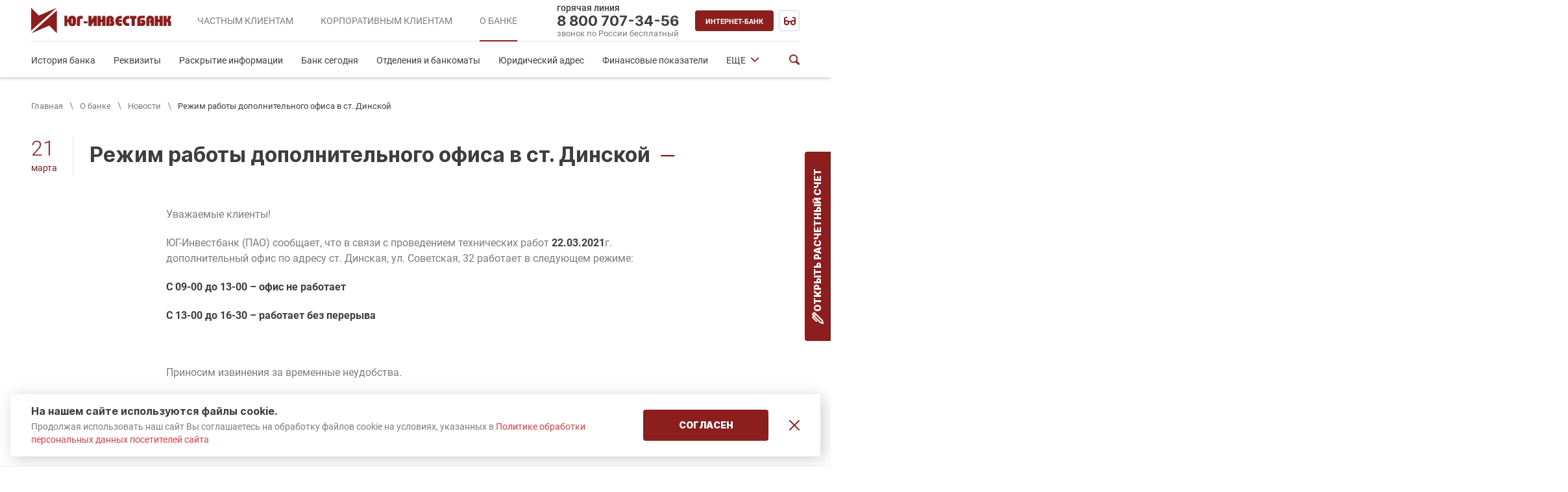

--- FILE ---
content_type: text/html; charset=UTF-8
request_url: https://invb.ru/about/news/rezhim-raboty-dopolnitelnogo-ofisa-v-st-dinskoy/
body_size: 18565
content:
<!doctype html>
<html lang="ru">
<head itemscope itemtype="http://schema.org/WPHeader">
    <title itemprop="headline">Режим работы дополнительного офиса в ст. Динской - Новости - О банке - ЮГ-Инвестбанк (ПАО)</title>
    <meta http-equiv="Content-Type" content="text/html; charset=UTF-8" />
<meta name="keywords" content="Новости" />
<meta name="description" content="Режим работы дополнительного офиса в ст. Динской" />
<link rel="canonical" href="https://invb.ru/about/news/rezhim-raboty-dopolnitelnogo-ofisa-v-st-dinskoy/" />
<script type="text/javascript" data-skip-moving="true">(function(w, d, n) {var cl = "bx-core";var ht = d.documentElement;var htc = ht ? ht.className : undefined;if (htc === undefined || htc.indexOf(cl) !== -1){return;}var ua = n.userAgent;if (/(iPad;)|(iPhone;)/i.test(ua)){cl += " bx-ios";}else if (/Windows/i.test(ua)){cl += ' bx-win';}else if (/Macintosh/i.test(ua)){cl += " bx-mac";}else if (/Linux/i.test(ua) && !/Android/i.test(ua)){cl += " bx-linux";}else if (/Android/i.test(ua)){cl += " bx-android";}cl += (/(ipad|iphone|android|mobile|touch)/i.test(ua) ? " bx-touch" : " bx-no-touch");cl += w.devicePixelRatio && w.devicePixelRatio >= 2? " bx-retina": " bx-no-retina";var ieVersion = -1;if (/AppleWebKit/.test(ua)){cl += " bx-chrome";}else if (/Opera/.test(ua)){cl += " bx-opera";}else if (/Firefox/.test(ua)){cl += " bx-firefox";}ht.className = htc ? htc + " " + cl : cl;})(window, document, navigator);</script>


<link href="/bitrix/cache/css/s1/vg/page_359955338d7a8caf029903afe48b839e/page_359955338d7a8caf029903afe48b839e_v1.css?176068726219932" type="text/css"  rel="stylesheet" />
<link href="/bitrix/cache/css/s1/vg/template_8710ee30d33d858443848c57b1696661/template_8710ee30d33d858443848c57b1696661_v1.css?1760685534434917" type="text/css"  data-template-style="true" rel="stylesheet" />







    <meta name="robots" content="FOLLOW, INDEX, MAX-SNIPPET:-1, MAX-VIDEO-PREVIEW:-1, MAX-IMAGE-PREVIEW:LARGE" />
    <meta name="yandex-verification" content="bdaef6cc733517ce" />
    <meta name="viewport" content="width=device-width, initial-scale=1">
    <meta name="og:type" content="website" />
    <meta name="og:title" content="Режим работы дополнительного офиса в ст. Динской" />
    <meta name="og:description" content="Режим работы дополнительного офиса в ст. Динской" />
    <meta name="og:image" content="https://invb.ru:443/includes/logo.jpg" />
    <meta name="og:url" content="https://invb.ru:443/about/news/rezhim-raboty-dopolnitelnogo-ofisa-v-st-dinskoy/" />
        <meta name="twitter:type" content="summary_large_image" />
    <meta name="twitter:title" content="Режим работы дополнительного офиса в ст. Динской" />
    <meta name="twitter:description" content="Режим работы дополнительного офиса в ст. Динской" />
    <meta name="twitter:image" content="https://invb.ru:443/includes/logo.jpg" />
    <meta name="twitter:url" content="https://invb.ru:443/about/news/rezhim-raboty-dopolnitelnogo-ofisa-v-st-dinskoy/" />
    <link rel="apple-touch-icon" sizes="180x180" href="/upload/resize_cache/webp/local/templates/vg/assets/img/favicon/apple-touch-icon.webp">
    <link rel="icon" type="image/png" sizes="32x32" href="/upload/resize_cache/webp/local/templates/vg/assets/img/favicon/favicon-32x32.webp">
    <link rel="icon" type="image/png" sizes="16x16" href="/upload/resize_cache/webp/local/templates/vg/assets/img/favicon/favicon-16x16.webp">
    <link rel="manifest" href="/local/templates/vg/assets/img/favicon/site.webmanifest">
    <link rel="mask-icon" href="/local/templates/vg/assets/img/favicon/safari-pinned-tab.svg" color="#5bbad5">
    <meta name="msapplication-TileColor" content="#da532c">
    <meta name="theme-color" content="#8C1E1E">
    <meta name="author" content="ЮГ-ИНВЕСТБАНК">
    <meta name="publisher" content="ЮГ-ИНВЕСТБАНК">
</head>
<body>
        <header>
    <section class="header-page">
        <div class="container">
            <div class="header-page__container">
                <div class="header-page__up">
                    <div class="header-page__left">
                        <a class="logo" href="/">
    <svg class="logo__img">
        <use xlink:href="/local/templates/vg/assets/img/logo.svg#logo"></use>
    </svg>
</a>                        <!--'start_frame_cache_onKeLo'-->    <nav itemscope itemtype="http://schema.org/SiteNavigationElement" class="header-page__nav" id="i-1-i-0-bitrix-menu-header-main-LkGdQnW4WHwB">
        <meta itemprop="name" content="Главное меню">
        <div class="header-page__field-select">
            <span>О банке</span>
            <svg>
                <use xlink:href="/local/templates/vg/assets/img/sprite.svg#arrow-down"></use>
            </svg>
        </div>
        <ul class="header-page__list">
                            <li class="header-page__item">
                    <a itemprop="url" class="header-page__link" href="/">
                        <span itemprop="name">Частным<br> клиентам</span>
                    </a>
                </li>
                            <li class="header-page__item">
                    <a itemprop="url" class="header-page__link" href="/business/">
                        <span itemprop="name">Корпоративным<br> клиентам</span>
                    </a>
                </li>
                            <li class="header-page__item">
                    <a itemprop="url" class="header-page__link header-page__link--active" href="/about/">
                        <span itemprop="name">О банке</span>
                    </a>
                </li>
                    </ul>
    </nav>


<!--'end_frame_cache_onKeLo'-->                    </div>
                    <div class="header-page__right">
                        <div class="header-phone">
                            <span>горячая линия</span>
                            <a href="tel:88007073456">8 800 707-34-56</a>
                            <span class="bottom">звонок по России бесплатный</span>
                        </div>
                                                <div class="btn-block btn-block--first btn-block--hover"><span class="btn-block__text">Интернет-банк</span>
                            <ul class="navigation-dropdown">
                                <li class="navigation-dropdown__item"><a class="navigation-dropdown__link" target="_blank" href="https://online.invb.ru/web_banking/protected/welcome.jsf">Для частных клиентов</a></li>
                                                                <li class="navigation-dropdown__item"><a class="navigation-dropdown__link" target="_blank" href="https://ibank.invb.ru">Для корпоративных клиентов</a></li>
                            </ul>
                        </div>
                        <a href="#" class="btn-block visually-impaired bvi-open" title="Версия для слабовидящих"></a>
                                                <div id="i-3-i-2-bitrix-search-form-v-header-Yt7gcCCPViAG"></div>
                        <div class="burger">
                            <div class="burger__line"></div>
                            <div class="burger__line"></div>
                            <div class="burger__line"></div>
                        </div>
                    </div>
                </div>
                <div class="header-page__down">
                    <!--'start_frame_cache_XEVOpk'--><nav class="navigation" itemscope itemtype="http://schema.org/SiteNavigationElement">             
            <meta itemprop="name" content="Вторичное меню">
        <ul itemprop="about" itemscope itemtype="http://schema.org/ItemList" class="navigation__list" id="navigationList">
                                                                                                                                <li itemprop="itemListElement" itemscope itemtype="http://schema.org/ItemList" class="navigation__item">
                                <a itemprop="url" class="navigation__link" href="/about/history/">История банка</a>
                                <meta itemprop="name" content="История банка" />
                            </li>
                                                                                                                                                                                                <li itemprop="itemListElement" itemscope itemtype="http://schema.org/ItemList" class="navigation__item">
                                <a itemprop="url" class="navigation__link" href="/about/requisites/">Реквизиты</a>
                                <meta itemprop="name" content="Реквизиты" />
                            </li>
                                                                                                                                                                                                <li itemprop="itemListElement" itemscope itemtype="http://schema.org/ItemList" class="navigation__item">
                                <a itemprop="url" class="navigation__link" href="/about/information-disclosure/">Раскрытие информации</a>
                                <meta itemprop="name" content="Раскрытие информации" />
                            </li>
                                                                                                                                                                                                <li itemprop="itemListElement" itemscope itemtype="http://schema.org/ItemList" class="navigation__item">
                                <a itemprop="url" class="navigation__link" href="/about/bank-segodnya/">Банк сегодня</a>
                                <meta itemprop="name" content="Банк сегодня" />
                            </li>
                                                                                                                                                                                                <li itemprop="itemListElement" itemscope itemtype="http://schema.org/ItemList" class="navigation__item">
                                <a itemprop="url" class="navigation__link" href="/about/oib/">Отделения и банкоматы</a>
                                <meta itemprop="name" content="Отделения и банкоматы" />
                            </li>
                                                                                                                                                                                                <li itemprop="itemListElement" itemscope itemtype="http://schema.org/ItemList" class="navigation__item">
                                <a itemprop="url" class="navigation__link" href="/about/yuridicheskij-adres/">Юридический адрес</a>
                                <meta itemprop="name" content="Юридический адрес" />
                            </li>
                                                                                                                                                                                                <li itemprop="itemListElement" itemscope itemtype="http://schema.org/ItemList" class="navigation__item">
                                <a itemprop="url" class="navigation__link" href="/about/financial-performance/">Финансовые показатели</a>
                                <meta itemprop="name" content="Финансовые показатели" />
                            </li>
                                                                                                                                                                                                <li itemprop="itemListElement" itemscope itemtype="http://schema.org/ItemList" class="navigation__item">
                                <a itemprop="url" class="navigation__link" href="/about/perechen-insajderskoj-informacii/">Перечень инсайдерской информации</a>
                                <meta itemprop="name" content="Перечень инсайдерской информации" />
                            </li>
                                                                                                                                                                                                <li itemprop="itemListElement" itemscope itemtype="http://schema.org/ItemList" class="navigation__item">
                                <a itemprop="url" class="navigation__link" href="/about/raskrytie-informacii-professionalnym-uchastnikom-rynka-cennyh-bumag/">Раскрытие информации профессиональным участником рынка ценных бумаг</a>
                                <meta itemprop="name" content="Раскрытие информации профессиональным участником рынка ценных бумаг" />
                            </li>
                                                                                                                                                                                                <li itemprop="itemListElement" itemscope itemtype="http://schema.org/ItemList" class="navigation__item">
                                <a itemprop="url" class="navigation__link navigation__link--active" href="/about/news/">Новости</a>
                                <meta itemprop="name" content="Новости" />
                            </li>
                                                                                                                                                                                                <li itemprop="itemListElement" itemscope itemtype="http://schema.org/ItemList" class="navigation__item">
                                <a itemprop="url" class="navigation__link" href="/about/vacancies/">Вакансии</a>
                                <meta itemprop="name" content="Вакансии" />
                            </li>
                                                                                                                                                                                                <li itemprop="itemListElement" itemscope itemtype="http://schema.org/ItemList" class="navigation__item">
                                <a itemprop="url" class="navigation__link" href="/about/personal-data-processing/">Обработка персональных данных</a>
                                <meta itemprop="name" content="Обработка персональных данных" />
                            </li>
                                                                                                                                                                                                <li itemprop="itemListElement" itemscope itemtype="http://schema.org/ItemList" class="navigation__item">
                                <a itemprop="url" class="navigation__link" href="/realization-of-property/">Реализация имущества</a>
                                <meta itemprop="name" content="Реализация имущества" />
                            </li>
                                                                                                                <li class="navigation__item navigation__item--more">
                <div class="navigation__more"><a class="navigation__link navigation__link" href="#">ЕЩЕ</a>
                    <svg>
                        <use xlink:href="/local/templates/vg/assets/img/sprite.svg#arrow-down"></use>
                    </svg>
                </div>
                <ul class="navigation-dropdown"></ul>
            </li>
        </ul>

        
    </nav><!--'end_frame_cache_XEVOpk'-->                    <div id="i-5-i-4-bitrix-search-form-v-header-i91IgTW39Lir"></div>
                </div>
            </div>
        </div>
        <section class="mobile-menu">
            <div class="mobile-menu__feedback">
                <!--'start_frame_cache_g8taYv'-->
<!--'end_frame_cache_g8taYv'-->                <div class="nav-mobile-phone">
                    <span>горячая линия</span>
                    <a href="tel:88007073456">8 800 707-34-56</a>
                    <span class="bottom">звонок по России бесплатный</span>
                </div>
                <div class="nav-mobile__item nav-mobile__item--change">
                    <a class="nav-mobile__row" href="#">
                        <div class="btn-block btn-block--first"><span class="btn-block__text">Интернет-банк</span></div>
                    </a>
                    <div class="nav-mobile-drop">
                        <ul class="nav-mobile-drop__list">
                            <li class="nav-mobile-drop__item"><a class="nav-mobile-drop__link" target="_blank" href="https://online.invb.ru/web_banking/protected/welcome.jsf">Для частных клиентов</a></li>
                                                        <li class="nav-mobile-drop__item"><a class="nav-mobile-drop__link" target="_blank" href="https://ibank.invb.ru">Для корпоративных клиентов</a></li>
                        </ul>
                    </div>
                </div>
                            </div>
            <!--'start_frame_cache_IxV2cS'-->    <div class="mobile-menu__up" id="i-7-i-6-bitrix-menu-mobile-main-rIpOz9lIT2e8">
                    <a class="mobile-menu__link" href="/">Частным<br> клиентам</a>
                    <a class="mobile-menu__link" href="/business/">Корпоративным<br> клиентам</a>
                    <a class="mobile-menu__link mobile-menu__link--active" href="/about/">О банке</a>
            </div>
<!--'end_frame_cache_IxV2cS'-->            <!--'start_frame_cache_a4cLSD'-->    <nav class="nav-mobile" id="i-9-i-8-bitrix-menu-mobile-top-NMQc3w6cRZPp">
        <ul class="nav-mobile__list">
                                                                                                                                <li class="nav-mobile__item">
                                <a class="nav-mobile__row" href="/about/history/">
                                    <span class="nav-mobile__link">История банка</span>
                                    <svg>
                                        <use xlink:href="/local/templates/vg/assets/img/sprite.svg#arrow-down"></use>
                                    </svg>
                                </a>
                            </li>
                                                                                                                                                                                                <li class="nav-mobile__item">
                                <a class="nav-mobile__row" href="/about/requisites/">
                                    <span class="nav-mobile__link">Реквизиты</span>
                                    <svg>
                                        <use xlink:href="/local/templates/vg/assets/img/sprite.svg#arrow-down"></use>
                                    </svg>
                                </a>
                            </li>
                                                                                                                                                                                                <li class="nav-mobile__item">
                                <a class="nav-mobile__row" href="/about/information-disclosure/">
                                    <span class="nav-mobile__link">Раскрытие информации</span>
                                    <svg>
                                        <use xlink:href="/local/templates/vg/assets/img/sprite.svg#arrow-down"></use>
                                    </svg>
                                </a>
                            </li>
                                                                                                                                                                                                <li class="nav-mobile__item">
                                <a class="nav-mobile__row" href="/about/bank-segodnya/">
                                    <span class="nav-mobile__link">Банк сегодня</span>
                                    <svg>
                                        <use xlink:href="/local/templates/vg/assets/img/sprite.svg#arrow-down"></use>
                                    </svg>
                                </a>
                            </li>
                                                                                                                                                                                                <li class="nav-mobile__item">
                                <a class="nav-mobile__row" href="/about/oib/">
                                    <span class="nav-mobile__link">Отделения и банкоматы</span>
                                    <svg>
                                        <use xlink:href="/local/templates/vg/assets/img/sprite.svg#arrow-down"></use>
                                    </svg>
                                </a>
                            </li>
                                                                                                                                                                                                <li class="nav-mobile__item">
                                <a class="nav-mobile__row" href="/about/yuridicheskij-adres/">
                                    <span class="nav-mobile__link">Юридический адрес</span>
                                    <svg>
                                        <use xlink:href="/local/templates/vg/assets/img/sprite.svg#arrow-down"></use>
                                    </svg>
                                </a>
                            </li>
                                                                                                                                                                                                <li class="nav-mobile__item">
                                <a class="nav-mobile__row" href="/about/financial-performance/">
                                    <span class="nav-mobile__link">Финансовые показатели</span>
                                    <svg>
                                        <use xlink:href="/local/templates/vg/assets/img/sprite.svg#arrow-down"></use>
                                    </svg>
                                </a>
                            </li>
                                                                                                                                                                                                <li class="nav-mobile__item">
                                <a class="nav-mobile__row" href="/about/perechen-insajderskoj-informacii/">
                                    <span class="nav-mobile__link">Перечень инсайдерской информации</span>
                                    <svg>
                                        <use xlink:href="/local/templates/vg/assets/img/sprite.svg#arrow-down"></use>
                                    </svg>
                                </a>
                            </li>
                                                                                                                                                                                                <li class="nav-mobile__item">
                                <a class="nav-mobile__row" href="/about/raskrytie-informacii-professionalnym-uchastnikom-rynka-cennyh-bumag/">
                                    <span class="nav-mobile__link">Раскрытие информации профессиональным участником рынка ценных бумаг</span>
                                    <svg>
                                        <use xlink:href="/local/templates/vg/assets/img/sprite.svg#arrow-down"></use>
                                    </svg>
                                </a>
                            </li>
                                                                                                                                                                                                <li class="nav-mobile__item">
                                <a class="nav-mobile__row nav-mobile__row--active" href="/about/news/">
                                    <span class="nav-mobile__link">Новости</span>
                                    <svg>
                                        <use xlink:href="/local/templates/vg/assets/img/sprite.svg#arrow-down"></use>
                                    </svg>
                                </a>
                            </li>
                                                                                                                                                                                                <li class="nav-mobile__item">
                                <a class="nav-mobile__row" href="/about/vacancies/">
                                    <span class="nav-mobile__link">Вакансии</span>
                                    <svg>
                                        <use xlink:href="/local/templates/vg/assets/img/sprite.svg#arrow-down"></use>
                                    </svg>
                                </a>
                            </li>
                                                                                                                                                                                                <li class="nav-mobile__item">
                                <a class="nav-mobile__row" href="/about/personal-data-processing/">
                                    <span class="nav-mobile__link">Обработка персональных данных</span>
                                    <svg>
                                        <use xlink:href="/local/templates/vg/assets/img/sprite.svg#arrow-down"></use>
                                    </svg>
                                </a>
                            </li>
                                                                                                                                                                                                <li class="nav-mobile__item">
                                <a class="nav-mobile__row" href="/realization-of-property/">
                                    <span class="nav-mobile__link">Реализация имущества</span>
                                    <svg>
                                        <use xlink:href="/local/templates/vg/assets/img/sprite.svg#arrow-down"></use>
                                    </svg>
                                </a>
                            </li>
                                                                                                            </ul>
    </nav>
<!--'end_frame_cache_a4cLSD'-->        </section>
    </section>
    <a class="link-up">
        <svg>
            <use xlink:href="/local/templates/vg/assets/img/arrows-two.svg#arrow-up"></use>
        </svg>
    </a>
</header>
    <main>
						<section class="bread-crumbs"><div class="container"><ul class="bread-crumbs__list" itemscope itemtype="http://schema.org/BreadcrumbList"><li class="bread-crumbs__item" itemprop="itemListElement" itemscope itemtype="http://schema.org/ListItem">
                            <a class="bread-crumbs__link" href="/" title="Главная" itemprop="item">Главная</a>
                            <meta itemprop="name" content="Главная" />
                            <meta itemprop="position" content="1" />
                        </li><li class="bread-crumbs__item" itemprop="itemListElement" itemscope itemtype="http://schema.org/ListItem">
                            <a class="bread-crumbs__link" href="/about/" title="О банке" itemprop="item">О банке</a>
                            <meta itemprop="name" content="О банке" />
                            <meta itemprop="position" content="2" />
                        </li><li class="bread-crumbs__item" itemprop="itemListElement" itemscope itemtype="http://schema.org/ListItem">
                            <a class="bread-crumbs__link" href="/about/news/" title="Новости" itemprop="item">Новости</a>
                            <meta itemprop="name" content="Новости" />
                            <meta itemprop="position" content="3" />
                        </li><li class="bread-crumbs__item" itemprop="itemListElement" itemscope="" itemtype="http://schema.org/ListItem">
                            <a itemprop="item">
                                <span class="bread-crumbs__link" itemprop="name">Режим работы дополнительного офиса в ст. Динской</span>
                            </a>
                            <meta itemprop="position" content="4">
                        </li></ul></div></section><section class="page-content">
    <div class="container">
        <div class="row-title">
                <div class="date">
        <span class="date__number">21</span>
        <span class="date__month">марта</span>
    </div>
                <h1 class="title">Режим работы дополнительного офиса в ст. Динской&nbsp;&nbsp;<span class="title__line">&#8212;</span></h1>
        </div>
    </div>
    <section class="center-wrapper" id="i-11-i-10-bitrix-news-detail-default-IjWcdmnFDmaA">
    <div class="container">
        <div class="area-text-page">
                                    <p>
	 Уважаемые клиенты!
</p>
<p>
	 ЮГ-Инвестбанк (ПАО) сообщает, что в связи с проведением технических работ<b> 22.03.2021</b>г. дополнительный офис по адресу ст. Динская, ул. Советская, 32 работает в следующем режиме:
</p>
<p>
 <b>С 09-00 до 13-00 – офис не работает </b>
</p>
<b> </b>
<p>
	<b>
	С 13-00 до 16-30 – работает без перерыва </b>
</p>
<b> </b>
<p>
	<b>
	&nbsp;</b>
</p>
<p>
	 Приносим извинения за&nbsp;временные неудобства.
</p>        </div>
    </div>
</section>
<section class="row-link">
    <div class="container">
        <a class="link-back" href="/about/news/">
            <div class="link-back__arrow">
                <svg>
                    <use xlink:href="/local/templates/vg/assets/img/sprite.svg#arrow"></use>
                </svg>
            </div>
            <span>назад к списку</span>
        </a>
    </div>
</section>

</section>        <button class="FixedButton" type="button" data-action="showDialog" data-action-props='{"url":"https://zero.invb.ru/open-checking-account-dialog.php"}'>
            <svg width="19" height="19" viewBox="0 0 19 19" fill="none" xmlns="http://www.w3.org/2000/svg">
                <path d="M5.35862 16.0353L1.5 17L2.46465 13.1414L14.3232 1.28288C14.7003 0.905705 15.31 0.905705 15.6872 1.28288L17.2171 2.81283C17.5943 3.19001 17.5943 3.79967 17.2171 4.17685L5.35862 16.0353Z" stroke="currentColor" stroke-width="2" stroke-miterlimit="10" />
                <path d="M14.5784 6.69254L15.271 7.41392L16.7137 6.02885L16.0212 5.30746L14.5784 6.69254ZM10.4997 1L11.2211 0.307463C11.035 0.113589 10.7787 0.00279225 10.5099 5.15784e-05C10.2412 -0.00268909 9.98267 0.102857 9.79263 0.292895L10.4997 1ZM3.79267 6.29289C3.40215 6.68342 3.40215 7.31659 3.79268 7.70711C4.1832 8.09763 4.81637 8.09763 5.20689 7.7071L3.79267 6.29289ZM16.0212 5.30746L11.2211 0.307463L9.77836 1.69254L14.5784 6.69254L16.0212 5.30746ZM9.79263 0.292895L3.79267 6.29289L5.20689 7.7071L11.2069 1.7071L9.79263 0.292895Z" fill="currentColor" />
            </svg>
            Открыть расчетный счет
        </button>
    </main>
    <footer itemscope itemtype="http://schema.org/WPFooter">
    <section class="down-sect gray">
    <div class="container">
        <div class="down-sect__grid">
            <div class="down-sect__wrap">
                    <div class="currency-rates">
        <div class="currency-rates__left">
            <div class="currency-rates__caption">Курсы валют</div>
            <span class="currency-rates__subtitle">Курс действителен с 08:30 02.11.2025</span>
        </div>
        <div class="currency-rates__right">
            <div class="currency-rates-table">
                                    <div class="currency-rates-table__row">
                        <span class="currency-rates-table__name">USD</span>
                        <div class="currency-rates-table__wrap">
                            <span class="currency-rates-table__caption">Покупка</span>
                            <div class="currency-rates-table__val">
                                <span>79.50</span>
                                                            </div>
                        </div>
                        <div class="currency-rates-table__wrap">
                            <span class="currency-rates-table__caption">Продажа</span>
                            <div class="currency-rates-table__val">
                                <span>82.00</span>
                                                            </div>
                        </div>
                    </div>
                                                    <div class="currency-rates-table__row">
                        <span class="currency-rates-table__name">EUR</span>
                        <div class="currency-rates-table__wrap">
                            <div class="currency-rates-table__val">
                                <span>93.00</span>
                                                            </div>
                        </div>
                        <div class="currency-rates-table__wrap">
                            <div class="currency-rates-table__val">
                                <span>96.50</span>
                                                            </div>
                        </div>
                    </div>
                                                    <div class="currency-rates-table__row">
                        <span class="currency-rates-table__name">CNY</span>
                        <div class="currency-rates-table__wrap">
                            <div class="currency-rates-table__val">
                                <span>11.10</span>
                                                            </div>
                        </div>
                        <div class="currency-rates-table__wrap">
                            <div class="currency-rates-table__val">
                                <span>11.50</span>
                                                            </div>
                        </div>
                    </div>
                            </div>
        </div>
    </div>
            </div>
            <div itemscope itemtype="http://schema.org/Organization" class="down-sect__wrap">
                <meta itemprop="name" content="Центральное отделение ЮГ-Инвестбанка" />
                <link itemprop="url" href="https://invb.ru:443">
                <div class="contact-block">
                    <div class="contact-block__wrapper contact-block__wrapper-grid">
                                                <div class="contact-block__wrap">
                                                            Горячая линия<br>
<a itemprop="telephone" class="contact-block__tel" href="tel:88007073456" onclick="gtag('event', 'phone_88007073456');return true;">8-800-707-34-56</a>                                                        <div id="i-11-i-10-vg-vg-ajax-form-btn2-m6fAupDMnAHl"></div>
                            <span class="contact-block__caption">
                                Адрес центрального отделения                            </span>
                            <p class="contact-block__text">
                                <span itemprop="address" class="contact-block__text">350000, г. Краснодар, ул. Красная, 113</span>                            </p>
                        </div>
                        <div class="contact-block__wrap">
                            <span class="contact-block__caption">По вопросам блокировки пластиковых карт:</span>
                            <a itemprop="telephone" class="contact-block__tel" href="tel:88002505757">8 (800) 250-57-57,</a>
                            <a itemprop="telephone" class="contact-block__tel" href="tel:+74957237721">+7 (495) 723-77-21,</a>
                            <a itemprop="telephone" class="contact-block__tel" href="tel:+74957237821">+7 (495) 723-78-21</a>
                        </div>
                    </div>
                </div>
            </div>
        </div>
    </div>
</section>
    <section class="page-footer bvi-no-styles">
        <div class="container">
            <div class="page-footer__up">
                <div class="page-footer__grid">
                    <!--'start_frame_cache_mKUqxK'-->
                                                    <div class="page-footer__wrap">
                    <nav class="footer-nav">
                        <div class="footer-nav__up">
                            <a href="/" class="footer-nav__title">Частным<br> клиентам</a>
                            <svg>
                                <use xlink:href="/local/templates/vg/assets/img/sprite.svg#arrow-down"></use>
                            </svg>
                        </div>
                        <ul class="footer-list">
                                                                                                <li class="footer-list__item">
                        <a class="footer-list__link" href="/person/offers/">
                            Акции                        </a>
                    </li>
                                                                                                                <li class="footer-list__item">
                        <a class="footer-list__link" href="/person/kreditovanie/">
                            Кредитование                        </a>
                    </li>
                                                                                                                <li class="footer-list__item">
                        <a class="footer-list__link" href="/person/vklady/">
                            Вклады                        </a>
                    </li>
                                                                                                                <li class="footer-list__item">
                        <a class="footer-list__link" href="/person/plastikovye-karty/">
                            Пластиковые карты                        </a>
                    </li>
                                                                                                                <li class="footer-list__item">
                        <a class="footer-list__link" href="/person/kommunalnye-i-drugie-platezhi/">
                            Коммунальные и другие платежи                        </a>
                    </li>
                                                                                                                <li class="footer-list__item">
                        <a class="footer-list__link" href="/person/prodazha-monet/">
                            Продажа монет и драгметаллов                        </a>
                    </li>
                                                                                                                <li class="footer-list__item">
                        <a class="footer-list__link" href="/person/rent-of-individual-cells/">
                            Аренда индивидуальных ячеек                        </a>
                    </li>
                                                                                                                <li class="footer-list__item">
                        <a class="footer-list__link" href="/person/transfer-funds/">
                            Переводы денежных средств                        </a>
                    </li>
                                                                                                                <li class="footer-list__item">
                        <a class="footer-list__link" href="/person/tariff/">
                            Тарифы и документы                        </a>
                    </li>
                                                                                                                <li class="footer-list__item">
                        <a class="footer-list__link" href="/person/kriterii-otneseniya-klientov-k-kategorii-klienta-inostrannogo-nalogoplatelshchika/">
                            Критерии отнесения клиентов к категории клиента - иностранного налогоплательщика                        </a>
                    </li>
                                                                                                                <li class="footer-list__item">
                        <a class="footer-list__link" href="/person/sbor-dannyh-ebs/">
                            Сбор данных для ЕБС                        </a>
                    </li>
                                                                                                                <li class="footer-list__item">
                        <a class="footer-list__link" href="/person/distancionnoe-bankovskoe-obsluzhivanie/">
                            Дистанционное банковское обслуживание                        </a>
                    </li>
                                                                                    </ul></nav></div>                                                        <div class="page-footer__wrap">
                    <nav class="footer-nav">
                        <div class="footer-nav__up">
                            <a href="/business/" class="footer-nav__title">Корпоративным<br> клиентам</a>
                            <svg>
                                <use xlink:href="/local/templates/vg/assets/img/sprite.svg#arrow-down"></use>
                            </svg>
                        </div>
                        <ul class="footer-list">
                                                                                                <li class="footer-list__item">
                        <a class="footer-list__link" href="/business/offers/">
                            Акции                        </a>
                    </li>
                                                                                                                <li class="footer-list__item">
                        <a class="footer-list__link" href="/business/kreditovanie/">
                            Кредитование                        </a>
                    </li>
                                                                                                                <li class="footer-list__item">
                        <a class="footer-list__link" href="/business/deposits/">
                            Депозиты                        </a>
                    </li>
                                                                                            <li class="footer-list__item">
                    <nav class="footer-nav">
                        <div class="footer-nav__up">
                            <a class="footer-nav__caption">Пластиковые карты</a>
                            <svg>
                                <use xlink:href="/local/templates/vg/assets/img/sprite.svg#arrow-down"></use>
                            </svg>
                        </div>
                        <ul class="footer-list">
                                                                                                <li class="footer-list__sub-item">
                        <a class="footer-list__sub-link" href="/business/plastikovye-karty/korporativnye-karty/">
                            Корпоративная карта                        </a>
                    </li>
                                                                                                                <li class="footer-list__sub-item">
                        <a class="footer-list__sub-link" href="/business/plastikovye-karty/ekvajring/">
                            Эквайринг                        </a>
                    </li>
                                                                                                                <li class="footer-list__sub-item">
                        <a class="footer-list__sub-link" href="/business/plastikovye-karty/zarplatnye-proekty/">
                            Зарплатные проекты                        </a>
                    </li>
                                                                                    </ul></nav></li>                                                                            <li class="footer-list__item">
                        <a class="footer-list__link" href="/business/operacii-v-inostrannoj-valyute/">
                            Операции в иностранной валюте                        </a>
                    </li>
                                                                                                                <li class="footer-list__item">
                        <a class="footer-list__link" href="/business/raschetno-kassovoe-obsluzhivanie/">
                            Расчетно-кассовое обслуживание                        </a>
                    </li>
                                                                                                                <li class="footer-list__item">
                        <a class="footer-list__link" href="/business/tariff/">
                            Тарифы                        </a>
                    </li>
                                                                                                                <li class="footer-list__item">
                        <a class="footer-list__link" href="/business/distancionnoe-bankovskoe-obsluzhivanie/">
                            Дистанционное банковское обслуживание                        </a>
                    </li>
                                                                                                                <li class="footer-list__item">
                        <a class="footer-list__link" href="/business/bystryy-i-vygodnyy-priem-platezhey-po-qr-kodu/">
                            Быстрый и выгодный прием платежей по QR-коду                        </a>
                    </li>
                                                                                    </ul></nav></div>                                                        <div class="page-footer__wrap">
                    <nav class="footer-nav">
                        <div class="footer-nav__up">
                            <a href="/about/" class="footer-nav__title">О банке</a>
                            <svg>
                                <use xlink:href="/local/templates/vg/assets/img/sprite.svg#arrow-down"></use>
                            </svg>
                        </div>
                        <ul class="footer-list">
                                                                                                <li class="footer-list__item">
                        <a class="footer-list__link" href="/about/history/">
                            История банка                        </a>
                    </li>
                                                                                                                <li class="footer-list__item">
                        <a class="footer-list__link" href="/about/requisites/">
                            Реквизиты                        </a>
                    </li>
                                                                                                                <li class="footer-list__item">
                        <a class="footer-list__link" href="/about/information-disclosure/">
                            Раскрытие информации                        </a>
                    </li>
                                                                                                                <li class="footer-list__item">
                        <a class="footer-list__link" href="/about/bank-segodnya/">
                            Банк сегодня                        </a>
                    </li>
                                                                                                                <li class="footer-list__item">
                        <a class="footer-list__link" href="/about/oib/">
                            Отделения и банкоматы                        </a>
                    </li>
                                                                                                                <li class="footer-list__item">
                        <a class="footer-list__link" href="/about/yuridicheskij-adres/">
                            Юридический адрес                        </a>
                    </li>
                                                                                                                <li class="footer-list__item">
                        <a class="footer-list__link" href="/about/perechen-insajderskoj-informacii/">
                            Перечень инсайдерской информации                        </a>
                    </li>
                                                                                                                <li class="footer-list__item">
                        <a class="footer-list__link" href="/about/raskrytie-informacii-professionalnym-uchastnikom-rynka-cennyh-bumag/">
                            Раскрытие информации профессиональным участником рынка ценных бумаг                        </a>
                    </li>
                                                                                                                <li class="footer-list__item">
                        <a class="footer-list__link" href="/about/news/">
                            Новости                        </a>
                    </li>
                                                                                                                <li class="footer-list__item">
                        <a class="footer-list__link" href="/about/vacancies/">
                            Вакансии                        </a>
                    </li>
                                                                                                                <li class="footer-list__item">
                        <a class="footer-list__link" href="/about/personal-data-processing/">
                            Обработка персональных данных                        </a>
                    </li>
                                                                                                                <li class="footer-list__item">
                        <a class="footer-list__link" href="/realization-of-property/">
                            Реализация имущества                        </a>
                    </li>
                                                            </ul></nav></div>    <!--'end_frame_cache_mKUqxK'-->                    <div class="page-footer__wrap">
                        <!--'start_frame_cache_T87JcF'-->    <nav class="footer-nav" id="i-13-i-12-bitrix-menu-footer-nav-QCJ7JgRxyjuV">
        <ul class="footer-list">
                            <li class="footer-list__item"><a class="footer-nav__bold" href="https://www.cbr.ru/banking_sector/credit/coinfo/?id=30000003#highlight=%D1%8E%D0%B3-%D0%B8%D0%BD%D0%B2%D0%B5%D1%81%D1%82%D0%B1%D0%B0%D0%BD%D0%BA">Информация о лицах, под контролем либо значительным влиянием которых находится банк</a></li>
                            <li class="footer-list__item"><a class="footer-nav__bold" href="/about/news/">Новости</a></li>
                            <li class="footer-list__item"><a class="footer-nav__bold" href="/person/tariff/">Тарифы</a></li>
                            <li class="footer-list__item"><a class="footer-nav__bold" href="/informaciya-o-maksimalnyh-procentnyh-stavkah/">Информация о процентных ставках по договорам банковского вклада с физическими лицами</a></li>
                            <li class="footer-list__item"><a class="footer-nav__bold" href="/realizatsiya-imushestva/">Реализация имущества</a></li>
                            <li class="footer-list__item"><a class="footer-nav__bold" href="/about/feedback/">Обращение в банк. О финансовом уполномоченном</a></li>
                            <li class="footer-list__item"><a class="footer-nav__bold" href="/about/financial-security/">Финансовая безопасность</a></li>
                    </ul>
    </nav>
<!--'end_frame_cache_T87JcF'-->                                            </div>
                </div>
            </div>
            <div class="page-footer__down">
                <div class="page-footer__left">
                    <a class="logo" href="/">
    <svg class="logo__img">
        <use xlink:href="/local/templates/vg/assets/img/logo.svg#logo"></use>
    </svg>
</a>                    <span class="page-footer__text">
                        <meta itemprop="copyrightYear" content="2025">
<meta itemprop="copyrightHolder" content="«ЮГ-Инвестбанк» (ПАО)">
© 2002-2025 «ЮГ-Инвестбанк» (ПАО). Универсальная лицензия ЦБ РФ 2772                                            </span>
                </div>
                <div class="page-footer__right">
                    <div class="created">
    <span class="created__text">Создание сайта</span>
    <a class="created__link" href="https://very-good.ru/">VERY GOOD</a>
</div>                </div>
            </div>
        </div>
    </section>
</footer>    <style>
        .cookies{
            position: fixed;
            z-index: 2147483645;
            max-width: 100%;
            max-width: calc(100% - 16px);
            padding: 24px;

            left: 8px;
            right: 8px;
            bottom: 8px;

            background: #FFFFFF;
            box-shadow: 4px 4px 24px rgba(0, 0, 0, 0.2);
            border-radius: 4px;
            transition: 0.3s;
        }
        .cookies.hide{
            opacity: 0;
        }
        .cookies.none{
            display: none;
        }
        .cookies-close{
            display: block;
            width: 16px;
            height: 16px;
            position: absolute;
            top: 20px;
            right: 20px;
            transition: 0.3s;
        }
        .cookies-close:hover{
            transform: scale(1.5);
            transform-origin: center;
        }
        .cookies-close svg{
            stroke: #8C1E1E;
        }
        .cookies-close:hover svg{
            stroke: #f03d40;
        }
        .cookies .title{
            font-family: 'Inter';
            font-style: normal;
            font-weight: 700;
            font-size: 14px;
            line-height: 20px;
            color: #3E3E3E;
            margin-bottom: 10px;
            padding-right: 32px;
        }
        .cookies .text{
            font-family: 'Roboto';
            font-style: normal;
            font-weight: 400;
            font-size: 13px;
            line-height: 20px;
            color: #7D7D7D;
            margin-bottom: 10px;
        }
        .cookies .text a{
            color: #f03d40;
        }
        .cookies .text a:hover{
            text-decoration: underline;
        }
        .cookies .column .btn-block{
            padding: 10px;
            width: 100%;
        }
        .cookies .column .btn-block .btn-block__text{
            font-family: 'Inter';
            font-style: normal;
            font-weight: 900;
            font-size: 14px;
            line-height: 20px;
        }
        .column {
            display: block;
            flex-basis: 0;
            flex-grow: 1;
            flex-shrink: 1;
        }
        @media screen and (min-width: 768px) {
            .cookies{
                max-width: calc(100% - 32px);
                left: 16px;
                right: 16px;
                bottom: 16px;
                padding: 16px 24px;
            }
            .cookies-close{
                top: 50%;
                right: 24px;
                margin-top: -8px;
            }
            .cookies .columns{
                padding-right: 40px;
            }
            .columns.is-desktop{
                display: flex;
            }
            .cookies .column{
                padding-right: 24px;
            }
            .column.is-one-third{
                padding: 0;
                flex: none;
                width: 193px;
            }
            .columns.is-vcentered {
                align-items: center;
            }
            .cookies .column .btn-block{
                padding: 14px;
            }
            .cookies .title{
                font-size: 16px;
                margin-bottom: 4px
            }
            .cookies .text{
                font-size: 14px;
                margin-bottom: 0;
            }
        }
        @media screen and (min-width: 1024px) {
            .cookies{
                padding: 16px 32px;
            }
            .cookies-close{
                right: 32px;
            }
            .cookies .columns{
                padding-right: 48px;
            }
        }
        @media screen and (min-width: 1408px) {
            .cookies{
                max-width: 1312px;
                left: 50%;
                margin-left: -656px;
            }
        }
    </style>
    <div class="cookies none">
        <a href="#" class="cookies-close">
            <svg width="16" height="16" viewBox="0 0 16 16" fill="none" xmlns="http://www.w3.org/2000/svg">
                <g clip-path="url(#clip0_3749_18942)">
                    <path d="M15 1L1 15M1 1L15 15" stroke-width="2" stroke-linecap="round"/>
                </g>
                <defs>
                    <clipPath id="clip0_3749_18942">
                        <rect width="16" height="16" fill="white"/>
                    </clipPath>
                </defs>
            </svg>
        </a>
        <div class="columns is-desktop is-vcentered">
            <div class="column">
                <div class="title">На нашем сайте используются файлы cookie.</div>
                <div class="text">Продолжая использовать наш сайт Вы соглашаетесь на обработку файлов cookie на условиях, указанных в <a href="/about/personal-data-processing/">Политике обработки персональных данных посетителей сайта</a></div>
            </div>
            <div class="column is-one-third">
                <button class="btn-block cookies-agree"><span class="btn-block__text">согласен</span></button>
            </div>
        </div>
    </div>
            <noscript><div><img src="https://mc.yandex.ru/watch/68490739" style="position:absolute; left:-9999px;" alt="" /></div></noscript>
    <noscript><div><img src="https://top-fwz1.mail.ru/counter?id=3291064;js=na" style="position:absolute;left:-9999px;" alt="Top.Mail.Ru" /></div></noscript>
                <script type="text/javascript">if(!window.BX)window.BX={};if(!window.BX.message)window.BX.message=function(mess){if(typeof mess==='object'){for(let i in mess) {BX.message[i]=mess[i];} return true;}};</script>
<script type="text/javascript">(window.BX||top.BX).message({'JS_CORE_LOADING':'Загрузка...','JS_CORE_NO_DATA':'- Нет данных -','JS_CORE_WINDOW_CLOSE':'Закрыть','JS_CORE_WINDOW_EXPAND':'Развернуть','JS_CORE_WINDOW_NARROW':'Свернуть в окно','JS_CORE_WINDOW_SAVE':'Сохранить','JS_CORE_WINDOW_CANCEL':'Отменить','JS_CORE_WINDOW_CONTINUE':'Продолжить','JS_CORE_H':'ч','JS_CORE_M':'м','JS_CORE_S':'с','JSADM_AI_HIDE_EXTRA':'Скрыть лишние','JSADM_AI_ALL_NOTIF':'Показать все','JSADM_AUTH_REQ':'Требуется авторизация!','JS_CORE_WINDOW_AUTH':'Войти','JS_CORE_IMAGE_FULL':'Полный размер'});</script><script type="text/javascript" src="/bitrix/js/main/core/core.min.js?1699612669221146"></script><script>BX.setJSList(['/bitrix/js/main/core/core_ajax.js','/bitrix/js/main/core/core_promise.js','/bitrix/js/main/polyfill/promise/js/promise.js','/bitrix/js/main/loadext/loadext.js','/bitrix/js/main/loadext/extension.js','/bitrix/js/main/polyfill/promise/js/promise.js','/bitrix/js/main/polyfill/find/js/find.js','/bitrix/js/main/polyfill/includes/js/includes.js','/bitrix/js/main/polyfill/matches/js/matches.js','/bitrix/js/ui/polyfill/closest/js/closest.js','/bitrix/js/main/polyfill/fill/main.polyfill.fill.js','/bitrix/js/main/polyfill/find/js/find.js','/bitrix/js/main/polyfill/matches/js/matches.js','/bitrix/js/main/polyfill/core/dist/polyfill.bundle.js','/bitrix/js/main/core/core.js','/bitrix/js/main/polyfill/intersectionobserver/js/intersectionobserver.js','/bitrix/js/main/lazyload/dist/lazyload.bundle.js','/bitrix/js/main/polyfill/core/dist/polyfill.bundle.js','/bitrix/js/main/parambag/dist/parambag.bundle.js']);
</script>
<script type="text/javascript">(window.BX||top.BX).message({'V_HEADER_SEARCH_INPUT_PLACEHOLDER':'Введите ключевую фразу'});</script>
<script type="text/javascript">(window.BX||top.BX).message({'V_FORM_CONFIRM_TEXT':'Я подтверждаю <a href=\"#LINK#\">согласие на обработку персональных данных<\/a>'});</script>
<script type="text/javascript">(window.BX||top.BX).message({'V_FORM_FIELDS_ERRORS_REQUIRED_TEXT':'Это поле не должно быть пустым','V_FORM_FIELDS_ERRORS_PHONE_TEXT':'Введите корректный номер телефона','V_FORM_FIELDS_ERRORS_EMAIL_TEXT':'Введите корректный E-mail','V_FORM_FIELDS_ERRORS_NUMBER_TEXT':'Введите число','V_FORM_FIELDS_ERRORS_FILE_EXT_TEXT':'Некорректный формат файла'});</script>
<script type="text/javascript">(window.BX||top.BX).message({'V_FORM_FIELD_SELECT_EMPTY_OPTION_TEXT':'Выберите город'});</script>
<script type="text/javascript">(window.BX||top.BX).message({'V_FORM_SEND_TEXT':'Отправить','V_FORM_SENDING_TEXT':'Отправка'});</script>
<script type="text/javascript">(window.BX||top.BX).message({'V_MODAL_FORM_BTN_CLOSE_TEXT':'Закрыть','V_MODAL_FORM_SUCCESS_TITLE_TEXT':'Ваш запрос принят','V_MODAL_FORM_SUCCESS_DESCRIPTION_TEXT':'Наш специалист свяжется с Вами в ближайшее время.','V_MODAL_FORM_ERROR_TITLE_TEXT':'Ошибка отправки','V_MODAL_FORM_ERROR_DESCRIPTION_TEXT':'Пожалуйста повторите попытку позже.'});</script>
<script type="text/javascript">(window.BX||top.BX).message({'V_MODAL_BTN2_SLOT_TEXT':'Отправить'});</script>
<script type="text/javascript">(window.BX||top.BX).message({'LANGUAGE_ID':'ru','FORMAT_DATE':'DD.MM.YYYY','FORMAT_DATETIME':'DD.MM.YYYY HH:MI:SS','COOKIE_PREFIX':'BITRIX_SM','SERVER_TZ_OFFSET':'10800','UTF_MODE':'Y','SITE_ID':'s1','SITE_DIR':'/','USER_ID':'','SERVER_TIME':'1762189608','USER_TZ_OFFSET':'0','USER_TZ_AUTO':'Y','bitrix_sessid':'33cba70fc765b4de48d9449bad0f1511'});</script><script type="text/javascript"  src="/bitrix/cache/js/s1/vg/kernel_main/kernel_main_v1.js?1760941181154480"></script>
<script type="text/javascript" src="/bitrix/js/ui/dexie/dist/dexie3.bundle.min.js?169961264788274"></script>
<script type="text/javascript" src="/bitrix/js/main/core/core_ls.min.js?16534592797365"></script>
<script type="text/javascript" src="/bitrix/js/main/core/core_frame_cache.min.js?169961267011307"></script>
<script type="text/javascript" src="/bitrix/js/ui/vue/vue2/prod/dist/vue.bundle.min.js?1668517434113213"></script>
<script type="text/javascript">BX.setJSList(['/bitrix/js/main/core/core_fx.js','/bitrix/js/main/session.js','/bitrix/js/main/pageobject/pageobject.js','/bitrix/js/main/core/core_window.js','/bitrix/js/main/utils.js','/bitrix/js/main/date/main.date.js','/bitrix/js/main/core/core_date.js','/local/templates/vg/assets/js/swiper.min.js','/bitrix/resources/vg.core/js/jquery-3.7.1.min.js','/local/templates/vg/assets/js/bvi.min.js','/local/templates/vg/assets/js/select2.min.js','/local/templates/vg/assets/js/jquery.fancybox.min.js','/local/templates/vg/assets/js/modernizr.js','/local/templates/vg/assets/js/modernizr-custom.js','/local/templates/vg/assets/js/svg4everybody.min.js','/local/templates/vg/assets/js/picturefill.min.js','/local/templates/vg/assets/js/svgxuse.min.js','/local/templates/vg/assets/js/main_es5.js','/local/templates/vg/assets/js/custom.js','/local/templates/vg/components/bitrix/search.form/v.header/vue.components/v-header-search/es5.js','/bitrix/resources/vg.core/js/core.js','/bitrix/resources/vg.core/plugins/vg_modal/jquery.vg.modal.js','/local/templates/vg/assets/plugins/modal.form/modal.form.js','/local/vue.components/v-form-confirm/es5.js','/local/vue.components/v-form-fields-errors/es5.js','/local/templates/vg/assets/plugins/inputmask/inputmask.js','/local/vue.components/v-masked-input/es5.js','/local/vue.components/v-form-field-input/es5.js','/local/vue.components/v-form-field-select/es5.js','/local/vue.components/v-form-field-file/es5.js','/local/templates/vg/assets/plugins/vuelidate/vuelidate.min.js','/local/templates/vg/assets/plugins/validators/validators.min.js','/local/templates/vg/assets/plugins/vue-recaptcha-v2/vue-recaptcha.min.js','/local/vue.components/v-form/es5.js','/local/vue.components/v-modal-form/es5.js','/local/vue.components/v-modal-preloader/es5.js','/local/vue.components/v-modal-btn2/es5.js']);</script>
<script type="text/javascript">BX.setCSSList(['/local/templates/vg/assets/css/swiper.min.css','/local/templates/vg/assets/css/bvi.min.css','/local/templates/vg/assets/css/select2.min.css','/local/templates/vg/assets/css/jquery.fancybox.min.css','/local/templates/vg/assets/css/normalise.css','/local/templates/vg/assets/css/style.css','/local/templates/vg/assets/css/custom.css','/local/templates/vg/account_opening/styles/app.min.css','/bitrix/resources/vg.core/plugins/vg_modal/jquery.vg.modal.css','/local/templates/vg/assets/plugins/modal.form/modal.form.css','/local/vue.components/v-form-confirm/style.css','/local/vue.components/v-form-fields-errors/style.css','/local/vue.components/v-form-field-file/style.css','/local/vue.components/v-form/style.css','/local/vue.components/v-modal-form/style.css','/local/vue.components/v-modal-preloader/style.css']);</script>


<script type="text/javascript"  src="/bitrix/cache/js/s1/vg/template_e998e46326c82b97acc5686419633a6d/template_e998e46326c82b97acc5686419633a6d_v1.js?1760685534484707"></script>
<script type="text/javascript"  src="/bitrix/cache/js/s1/vg/page_176ff3d8c1c1d135e2209cf1bdac6306/page_176ff3d8c1c1d135e2209cf1bdac6306_v1.js?1760687262126015"></script>
<script type="text/javascript">svg4everybody();</script>


<script>
    (function (window) {
		var BX = window.BX;
		if (BX && BX.Vue)
        {
            BX.Vue.create({
                el: "#i-3-i-2-bitrix-search-form-v-header-Yt7gcCCPViAG",
                data: {
                    formAction: '/search/',
                },
                template: '<v-header-search :formAction="formAction"/>'
            });
        }
	})(window);
</script><script>
            (function (window) {
                // адаптивная навигация --------------------------
                var aNavItems = [],
                    totalWidth = 0,
                    item;

                $('#navigationList > .navigation__item:not(.navigation__item--more)').each(function (index) {
                    let $this = $(this);
                    let width = $this.innerWidth();
                    totalWidth += parseInt(width);
                    aNavItems.push({
                        'outerWidth': totalWidth,
                        'element': this,
                        '$element': $this
                    });
                });
                var resizeWidth = $(window).width();
                var bIsShrink = false;

                function __navItemMagic(bForceIsShrink) {
                    if (typeof bForceIsShrink === "undefined")
                    {
                        bForceIsShrink = false;
                    }

                    bIsShrink = $(window).width() < resizeWidth;
                    resizeWidth = $(window).width();

                    if (bForceIsShrink === true) {
                        bIsShrink = true;
                    }
                    var widthWrapItem = $('#navigationList').width(),
                        _widthWrapItem = widthWrapItem - $('#navigationList > .navigation__item--more').innerWidth();
                    item = $('.navigation__item');

                    var totalWidth = 0;
                    $('#navigationList > .navigation__item:not(.navigation__item--more)').each(function (index) {
                        let $this = $(this);
                        let width = $this.innerWidth();

                        totalWidth += parseInt(width);
                    });
                    if (aNavItems.length) {
                        for (var i = 0, l = aNavItems.length; i < l; i++) {
                            let item = aNavItems[i];
                            if (bIsShrink === true && item.outerWidth >= _widthWrapItem) {
                                if ($('#navigationList').find(item.element).length) {
                                    $('#navigationList').find(item.element).remove();
                                }
                                if (!$('#navigationList > .navigation__item--more .navigation-dropdown').find(item.element).length) {
                                    
                                    $el = $(item.element);
                                    if($el.hasClass('navigation__item--dropdown')){
                                        $el.find('.navigation__link').wrap('<div class="navigation__item-wrap-flex"></div>');
                                        $el.find('.navigation__item-wrap-flex').append('<svg><use xlink:href="/local/templates/vg/assets/img/sprite.svg#arrow-down"></use></svg>');
                                        $el.find('ul').addClass('footer-list').removeClass('navigation-dropdown').wrap('<div class="navigation-dropdown-two"></div>');
                                        $el.find('ul li').addClass('footer-list__sub-item').removeClass('navigation-dropdown__item');
                                        $el.find('ul li a').addClass('footer-list__sub-link').removeClass('navigation-dropdown__link');
                                        $('#navigationList > .navigation__item--more .navigation-dropdown').append($el);
                                    }
                                    else{
                                        $('#navigationList > .navigation__item--more .navigation-dropdown').append(item.element);
                                    }
                                }
                            } else if (bIsShrink === false && item.outerWidth < _widthWrapItem) {

                                if (!$('#navigationList').find(item.element).length) {
                                    $('#navigationList').append(item.element);
                                }
                                if ($('#navigationList > .navigation__item--more .navigation-dropdown').find(item.element).length) {
                                    $('#navigationList > .navigation__item--more .navigation-dropdown').find(item.element).remove();
                                }
                            }
                        }
                    }
                }
                function __nav_bvi(){
                    
                
                    console.log(aNavItems);
                    console.log('bvi resize');
                    
                
                    aNavItems = [];
                    totalWidth = 0;
                    $('#navigationList > .navigation__item:not(.navigation__item--more)').each(function (index) {
                        let $this = $(this);
                        let width = $this.innerWidth();
                        totalWidth += parseInt(width);
                        aNavItems.push({
                            'outerWidth': totalWidth,
                            'element': this,
                            '$element': $this
                        });
                    });
                    __navItemMagic();
                    
                    console.log(aNavItems);
                }

                if ($(window).width() >= '991') {
                    $(window).resize(function () {
                        __navItemMagic();
                    });
                }
                __navItemMagic(true);
                setTimeout(__nav_bvi, 1000);
                
                $('.visually-impaired').click(function(){
                    setTimeout(__nav_bvi, 300);
                });

                // адаптивная навигация - конец --------------------------
            })(window);
        </script><script>
    (function (window) {
		var BX = window.BX;
		if (BX && BX.Vue)
        {
            BX.Vue.create({
                el: "#i-5-i-4-bitrix-search-form-v-header-i91IgTW39Lir",
                data: {
                    formAction: '/search/',
                },
                template: '<v-header-search :formAction="formAction"/>'
            });
        }
	})(window);
</script><script>
    (function (window) {
        var BX = window.BX;
        BX.Vue.create({
            el: "#i-11-i-10-vg-vg-ajax-form-btn2-m6fAupDMnAHl",
            data: {
                classBtn: "btn-block btn-block--three",
                btnText: 'Заказать звонок',
                btnType: 'btn',
                btnTag: 'button',
                effect: "zoom-out",


                preventReSubmitForm: "Y",
                ajaxPath: "/bitrix/components/vg/vg.ajax.form/ajax.php",
                siteId: "s1",
                signedParamsString: '[base64].9406b0a17042da18675c84434b47b537a1289e4b2cd9cc8c76c5f0c0e9d938e4'
            },
            template: '<v-modal-btn2\n                    :classBtn="classBtn"\n                    :tagBtn="btnTag"\n                    :effect="effect"\n                    :ajaxPath="ajaxPath"\n                    :siteId="siteId"\n                    :signedParamsString="signedParamsString"\n                    :preventReSubmitForm="preventReSubmitForm"\n                >\n                    <template v-slot:text>\n                        <span\n                            class="btn-block__text"\n                            v-if="btnType == \'btn\'"\n                        >{{btnText}}</span>\n                        <template v-else>\n                            <span>{{btnText}}</span>\n                            <div class="link-more__wrap-svg">\n                                <svg>\n                                    <use xlink:href="/local/templates/vg/assets/img/sprite.svg#arrow"></use>\n                                </svg>\n                            </div>\n                        </template>\n                    </template>\n                </v-modal-btn2>'
        });
    })(window);
</script><script>
        function setCookie(name, value, days) {
            var expires;
            if (days) {
                var date = new Date();
                date.setTime(date.getTime() + (days * 24 * 60 * 60 * 1000));
                expires = "; expires=" + date.toGMTString();
            }
            else {
                expires = "";
            }
            document.cookie = name + "=" + value + expires + "; path=/";
        }
        
        function getCookie(name) {
            if (document.cookie.length > 0) {
                c_start = document.cookie.indexOf(name + "=");
                if (c_start != -1) {
                    c_start = c_start + name.length + 1;
                    c_end = document.cookie.indexOf(";", c_start);
                    if (c_end == -1) {
                        c_end = document.cookie.length;
                    }
                    return unescape(document.cookie.substring(c_start, c_end));
                }
            }
            return false;
        }
        
        var cookiesAgree = getCookie('cookiesAgree');
        if(!cookiesAgree){
            document.querySelector('.cookies').classList.remove('none');
        }

        document.querySelector('.cookies-close').addEventListener('click', function(e) {
            document.querySelector('.cookies').classList.add('hide');
            setTimeout(function(){
                document.querySelector('.cookies').classList.add('none');
            }, 500);
            e.preventDefault();
        }, false);

        document.querySelector('.cookies-agree').addEventListener('click', function(e) {
            setCookie('cookiesAgree', 1, 365);
            document.querySelector('.cookies').classList.add('hide');
            setTimeout(function(){
                document.querySelector('.cookies').classList.add('none');
            }, 500);
            e.preventDefault();
        }, false);
    </script>

<script>
        var _tmr = window._tmr || (window._tmr = []);
        //Функция отложенной загрузки метрики
        ( function () {
          'use strict';

          // Флаг, что Метрика уже загрузилась.
          var loadedMetrica = false,
            // Переменная для хранения таймера.
            timerId;

          // Для бота Яндекса грузим Метрику сразу без "отложки",
          // чтобы в панели Метрики были зелёные кружочки
          // при проверке корректности установки счётчика.
          if ( navigator.userAgent.indexOf( 'YandexMetrika' ) > -1 ) {
            loadMetrica();
          } else {
            // Подключаем Метрику, если юзер начал скроллить.
            window.addEventListener( 'scroll', loadMetrica, {passive: true} );

            // Подключаем Метрику, если юзер коснулся экрана.
            window.addEventListener( 'touchstart', loadMetrica );

            // Подключаем Метрику, если юзер дернул мышкой.
            document.addEventListener( 'mouseenter', loadMetrica );

            // Подключаем Метрику, если юзер кликнул мышкой.
            document.addEventListener( 'click', loadMetrica );

            // Подключаем Метрику при полной загрузке DOM дерева,
            // с "отложкой" в 1 секунду через setTimeout,
            // если пользователь ничего вообще не делал (фоллбэк).
            document.addEventListener( 'DOMContentLoaded', loadFallback );
          }

          function loadFallback() {
            timerId = setTimeout( loadMetrica, 10000 );
          }

          // Функция загрузки библиотеки по требованию
          function loadScriptMetrica(url, callback){
            var script = document.createElement("script");

            if (script.readyState){  // IE
              script.onreadystatechange = function(){
                if (script.readyState == "loaded" ||
                  script.readyState == "complete"){
                  script.onreadystatechange = null;
                  callback();
                }
              };
            } else {  // Другие браузеры
              script.onload = function(){
                callback();
              };
            }

            script.src = url;
            document.getElementsByTagName("head")[0].appendChild(script);
          }

          function loadMetrica( e ) {

            // Пишем отладку в консоль браузера.
            if ( e && e.type ) {
              console.log("Метрика загружена по событию: " + e.type );
            } else {
              console.log('Метрика загружена по событию: DOMContentLoaded');
            }

            // Если флаг загрузки Метрики отмечен,
            // то ничего более не делаем.
            if ( loadedMetrica ) {
              return;
            }

            <!-- Yandex.Metrika counter -->
            (function(m,e,t,r,i,k,a){m[i]=m[i]||function(){(m[i].a=m[i].a||[]).push(arguments)};
              m[i].l=1*new Date();k=e.createElement(t),a=e.getElementsByTagName(t)[0],k.async=1,k.src=r,a.parentNode.insertBefore(k,a)})
            (window, document, "script", "https://mc.yandex.ru/metrika/tag.js", "ym");

            ym(68490739, "init", {
              clickmap:true,
              trackLinks:true,
              accurateTrackBounce:true,
              webvisor:true
            });
            <!-- /Yandex.Metrika counter -->

            <!-- Простая Аналитика >> Counter v2 -->
            (function (d, w, c) {
              var o = d.getElementsByTagName("script")[0];
              var s = d.createElement("script");
              var f = function () {o.parentNode.insertBefore(s, o);};
              var st = w.localStorage.getItem('PAService1843');
              if (!st) w.localStorage.setItem('PAService1843', JSON.stringify({referrer: d.referrer, page: w.location.href, is: false}));

              s.type = "text/javascript";
              s.type = "text/javascript";
              s.src = "https://analytics.prostoy.ru/live/api-v2.min.js";

              s.onload = function () {
                w['PAService1843'] = new PAService({
                  project: 1843,
                });
              };
              if (w.opera === "[object Opera]") d.addEventListener("DOMContentLoaded", f, false); else f();
            })(document, window, 'pa_service');
            <!-- Простая Аналитика << Counter v2 -->

            <!-- Top.Mail.Ru counter -->
            _tmr.push({id: "3291064", type: "pageView", start: (new Date()).getTime()});
            (function (d, w, id) {
              if (d.getElementById(id)) return;
              var ts = d.createElement("script"); ts.type = "text/javascript"; ts.async = true; ts.id = id;
              ts.src = "https://top-fwz1.mail.ru/js/code.js";
              var f = function () {var s = d.getElementsByTagName("script")[0]; s.parentNode.insertBefore(ts, s);};
              if (w.opera == "[object Opera]") { d.addEventListener("DOMContentLoaded", f, false); } else { f(); }
            })(document, window, "tmr-code");
            <!-- /Top.Mail.Ru counter -->

            <!-- recaptcha -->
            loadScriptMetrica("https://smartcaptcha.yandexcloud.net/captcha.js", function () {});

            
            // Отмечаем флаг, что Метрика загрузилась,
            // чтобы не загружать её повторно при других
            // событиях пользователя и старте фоллбэка.
            loadedMetrica = true;

            // Очищаем таймер, чтобы избежать лишних утечек памяти.
            clearTimeout( timerId );

            // Отключаем всех наших слушателей от всех событий,
            // чтобы избежать утечек памяти.
            window.removeEventListener( 'scroll', loadMetrica );
            window.removeEventListener( 'touchstart', loadMetrica );
            document.removeEventListener( 'mouseenter', loadMetrica );
            document.removeEventListener( 'click', loadMetrica );
            document.removeEventListener( 'DOMContentLoaded', loadFallback );
          }
        } )()
    </script>
<script>
        new isvek.Bvi();
    </script>
<script src="/local/templates/vg/account_opening/scripts/imask.min.js"></script>
<script src="/local/templates/vg/account_opening/scripts/axios.min.js"></script>
<script src="/local/templates/vg/account_opening/scripts/app.js?v=5"></script>
</body>
</html>



--- FILE ---
content_type: text/css
request_url: https://invb.ru/bitrix/cache/css/s1/vg/template_8710ee30d33d858443848c57b1696661/template_8710ee30d33d858443848c57b1696661_v1.css?1760685534434917
body_size: 49184
content:


/* Start:/local/templates/vg/assets/css/bvi.min.css?166618019189415*/
/*!
 * Button visually impaired v1.0.0 (https://bvi.isvek.ru/)
 * Copyright 2014-2021 <bvi@isvek.ru>
 * Licensed under MIT (https://github.com/veks/button-visually-impaired-javascript/blob/master/LICENSE.md)
 */html:not(.bvi-panel){font-size:100%}html:not(.bvi-panel) *,html:not(.bvi-panel) ::after,html:not(.bvi-panel) ::before{box-sizing:border-box}html body .bvi-panel{font-family:Arial,serif!important;font-size:1rem!important;padding:.5rem;color:#000;top:0;left:0;right:0;letter-spacing:0;position:relative;text-shadow:none;line-height:normal;border:0;margin-bottom:.3rem;background-color:#f7f7f7;box-shadow:0 1px 3px 0 rgba(0,0,0,.23);z-index:999999!important}html body .bvi-panel *{font-family:Arial,serif!important;font-size:1rem!important}html body .bvi-panel.bvi-fixed-top{position:fixed;top:0;right:0;left:0;z-index:999999}html body .bvi-panel.bvi-panel-hide{display:none}html body .bvi-panel a{color:#000!important;outline:0!important;background-color:transparent!important;text-decoration:none!important}html body .bvi-panel a:focus,html body .bvi-panel a:hover{color:#000!important;outline:0!important;background-color:transparent!important;text-decoration:none!important}html body .bvi-panel a.bvi-link{display:inline-block;line-height:1.5;font-size:.875rem!important;color:#212529!important;text-align:center;text-decoration:none;vertical-align:middle;cursor:pointer;-webkit-user-select:none;-moz-user-select:none;user-select:none;background-color:#e0e0e0!important;border:1px solid #c6c6c6!important;padding:.375rem .75rem;border-radius:.25rem;position:relative;font-weight:700;transition:color .15s ease-in-out,background-color .15s ease-in-out,border-color .15s ease-in-out,box-shadow .15s ease-in-out}html body .bvi-panel a.bvi-link::after{position:absolute;top:0;right:0;bottom:0;left:0;z-index:1;content:""}html body .bvi-panel a.bvi-link:focus,html body .bvi-panel a.bvi-link:hover{background-color:#b6b6b6!important}html body .bvi-panel a.bvi-link.active{color:#212529!important;background-color:#b6b6b6!important}html body .bvi-panel a.bvi-link.bvi-theme-white{background-color:#fff!important;color:#000!important}html body .bvi-panel a.bvi-link.bvi-theme-black{background-color:#000!important;color:#fff!important}html body .bvi-panel a.bvi-link.bvi-theme-blue{background-color:#9dd1ff!important;color:#063462!important}html body .bvi-panel a.bvi-link.bvi-theme-brown{background-color:#f7f3d6!important;color:#4d4b43!important}html body .bvi-panel a.bvi-link.bvi-theme-green{background-color:#3b2716!important;color:#a9e44d!important}html body .bvi-panel .bvi-blocks{margin:0 auto;text-align:center;display:flex;flex-flow:row wrap}html body .bvi-panel .bvi-blocks.bvi-block-start{justify-content:flex-start}html body .bvi-panel .bvi-blocks.bvi-block-center{justify-content:center}html body .bvi-panel .bvi-blocks.bvi-block-end{justify-content:flex-end}html body .bvi-panel .bvi-block{padding:.688rem .938rem}html body .bvi-panel .bvi-block .bvi-block-title{text-align:center;font-weight:600!important;font-size:1rem!important;display:block;margin-bottom:.8rem}html body .bvi-panel .bvi-modal{position:fixed;top:0;left:0;width:100%;height:100%;overflow-x:hidden;overflow-y:auto;visibility:hidden;z-index:1050;outline:0;opacity:0;background:rgba(0,0,0,.5);-webkit-transition:opacity .2s ease-in;-moz-transition:opacity .2s ease-in;transition:opacity .2s ease-in}html body .bvi-panel .bvi-modal.show{visibility:visible;opacity:1}html body .bvi-panel .bvi-modal .bvi-modal-dialog{max-width:500px;margin:1.75rem auto;display:flex;align-items:center;height:calc(100% - 3.5rem);pointer-events:none}html body .bvi-panel .bvi-modal .bvi-modal-content{position:relative;display:flex;flex-direction:column;width:100%;pointer-events:auto;background-color:#fff;background-clip:padding-box;border:1px solid rgba(0,0,0,.2);border-radius:.3rem;outline:0;max-height:100%;overflow:hidden}html body .bvi-panel .bvi-modal .bvi-modal-header{display:flex;flex-shrink:0;align-items:center;justify-content:space-between;padding:.8rem .8rem;border-bottom:1px solid #dee2e6;border-top-left-radius:calc(.3rem - 1px);border-top-right-radius:calc(.3rem - 1px)}html body .bvi-panel .bvi-modal .bvi-modal-title{margin-top:0;margin-bottom:0;line-height:1.5;font-size:1.25rem;font-weight:600;color:#000}html body .bvi-panel .bvi-modal .bvi-modal-body{position:relative;flex:1 1 auto;padding:1rem;overflow-y:auto}html body .bvi-panel .bvi-modal .bvi-modal-body::-webkit-scrollbar{width:.5rem;background-color:transparent;opacity:0}html body .bvi-panel .bvi-modal .bvi-modal-body::-webkit-scrollbar-thumb{background-color:#dee2e6;border-radius:.25rem}html body .bvi-panel .bvi-modal .bvi-modal-footer{display:flex;flex-wrap:wrap;flex-shrink:0;align-items:center;justify-content:flex-end;padding:.8rem .8rem;border-top:1px solid #dee2e6;border-bottom-right-radius:calc(.3rem - 1px);border-bottom-left-radius:calc(.3rem - 1px)}html body .bvi-panel .bvi-modal .bvi-modal-close{float:right;font-size:1.2rem!important;font-weight:700;line-height:1;text-shadow:0 1px 0 #fff;opacity:.5}html body .bvi-panel .bvi-modal .bvi-modal-close:focus,html body .bvi-panel .bvi-modal .bvi-modal-close:hover{cursor:pointer;opacity:.75}body.bvi-active{margin:0;padding:0;top:0;left:0}body.bvi-active.bvi-noscroll{overflow:hidden!important}body .bvi-body{padding:0 .5rem}body .bvi-body[data-bvi-theme=white] :not(.bvi-no-styles, .bvi-no-styles *){background-color:#fff!important;color:#000!important;fill:#000000!important;border-color:#000!important;box-shadow:none!important;text-shadow:none!important}body .bvi-body[data-bvi-theme=white] :not(.bvi-no-styles, .bvi-no-styles *){background-color:#fff!important;color:#000!important;fill:#000000!important;border-color:#000!important;box-shadow:none!important;text-shadow:none!important}body .bvi-body[data-bvi-theme=white]:not(.bvi-no-styles) .bvi-speech-link,body .bvi-body[data-bvi-theme=white]:not(.bvi-no-styles) .bvi-speech-text{border-color:#000}body .bvi-body[data-bvi-theme=white]:not(.bvi-no-styles) .bvi-link:not(.bvi-no-styles, .bvi-no-styles *){color:#000!important;background-color:transparent!important;text-underline:none!important;outline:0!important;text-decoration:none!important}body .bvi-body[data-bvi-theme=white]:not(.bvi-no-styles) .bvi-link:not(.bvi-no-styles, .bvi-no-styles *).disabled{color:rgba(0,0,0,.5)!important;border:1px solid rgba(0,0,0,.5)!important;pointer-events:none;cursor:no-drop;text-decoration:none!important}body .bvi-body[data-bvi-theme=white]:not(.bvi-no-styles) .bvi-link:not(.bvi-no-styles, .bvi-no-styles *).disabled:focus{color:rgba(0,0,0,.5)!important;border:1px solid rgba(0,0,0,.5)!important;text-underline:none!important;text-decoration:none!important}body .bvi-body[data-bvi-theme=white] :not(.bvi-no-styles, .bvi-no-styles *) .bvi-link:not(.bvi-no-styles, .bvi-no-styles *):hover{color:#fff!important;background-color:#000!important;text-underline:none!important;text-decoration:none!important}body .bvi-body[data-bvi-theme=white] :not(.bvi-no-styles, .bvi-no-styles *) .bvi-link:not(.bvi-no-styles, .bvi-no-styles *):focus{color:#000!important;background-color:#fff!important;text-underline:none!important;text-decoration:none!important}body .bvi-body[data-bvi-theme=white] :not(.bvi-no-styles, .bvi-no-styles *) :checked:not(.bvi-no-styles, .bvi-no-styles *),body .bvi-body[data-bvi-theme=white] :not(.bvi-no-styles, .bvi-no-styles *) :default:not(.bvi-no-styles, .bvi-no-styles *),body .bvi-body[data-bvi-theme=white] :not(.bvi-no-styles, .bvi-no-styles *) :disabled:not(.bvi-no-styles, .bvi-no-styles *),body .bvi-body[data-bvi-theme=white] :not(.bvi-no-styles, .bvi-no-styles *) :empty:not(.bvi-no-styles, .bvi-no-styles *),body .bvi-body[data-bvi-theme=white] :not(.bvi-no-styles, .bvi-no-styles *) :enabled:not(.bvi-no-styles, .bvi-no-styles *),body .bvi-body[data-bvi-theme=white] :not(.bvi-no-styles, .bvi-no-styles *) :first-child:first-letter:not(.bvi-no-styles, .bvi-no-styles *),body .bvi-body[data-bvi-theme=white] :not(.bvi-no-styles, .bvi-no-styles *) :first-child:not(.bvi-no-styles, .bvi-no-styles *),body .bvi-body[data-bvi-theme=white] :not(.bvi-no-styles, .bvi-no-styles *) :first-of-type:not(.bvi-no-styles, .bvi-no-styles *),body .bvi-body[data-bvi-theme=white] :not(.bvi-no-styles, .bvi-no-styles *) :focus:not(.bvi-no-styles, .bvi-no-styles *),body .bvi-body[data-bvi-theme=white] :not(.bvi-no-styles, .bvi-no-styles *) :hover:not(.bvi-no-styles, .bvi-no-styles *),body .bvi-body[data-bvi-theme=white] :not(.bvi-no-styles, .bvi-no-styles *) :indeterminate:not(.bvi-no-styles, .bvi-no-styles *),body .bvi-body[data-bvi-theme=white] :not(.bvi-no-styles, .bvi-no-styles *) :last-child:not(.bvi-no-styles, .bvi-no-styles *),body .bvi-body[data-bvi-theme=white] :not(.bvi-no-styles, .bvi-no-styles *) :last-of-type:not(.bvi-no-styles, .bvi-no-styles *),body .bvi-body[data-bvi-theme=white] :not(.bvi-no-styles, .bvi-no-styles *) :link:not(.bvi-no-styles, .bvi-no-styles *),body .bvi-body[data-bvi-theme=white] :not(.bvi-no-styles, .bvi-no-styles *) :nth-last-child:not(.bvi-no-styles, .bvi-no-styles *),body .bvi-body[data-bvi-theme=white] :not(.bvi-no-styles, .bvi-no-styles *) :nth-last-of-type:not(.bvi-no-styles, .bvi-no-styles *),body .bvi-body[data-bvi-theme=white] :not(.bvi-no-styles, .bvi-no-styles *) :nth-of-type:not(.bvi-no-styles, .bvi-no-styles *),body .bvi-body[data-bvi-theme=white] :not(.bvi-no-styles, .bvi-no-styles *) :only-child:not(.bvi-no-styles, .bvi-no-styles *),body .bvi-body[data-bvi-theme=white] :not(.bvi-no-styles, .bvi-no-styles *) :only-of-type:not(.bvi-no-styles, .bvi-no-styles *),body .bvi-body[data-bvi-theme=white] :not(.bvi-no-styles, .bvi-no-styles *) :optional:not(.bvi-no-styles, .bvi-no-styles *),body .bvi-body[data-bvi-theme=white] :not(.bvi-no-styles, .bvi-no-styles *) :read-write:not(.bvi-no-styles, .bvi-no-styles *),body .bvi-body[data-bvi-theme=white] :not(.bvi-no-styles, .bvi-no-styles *) :required:not(.bvi-no-styles, .bvi-no-styles *),body .bvi-body[data-bvi-theme=white] :not(.bvi-no-styles, .bvi-no-styles *) :root:not(.bvi-no-styles, .bvi-no-styles *),body .bvi-body[data-bvi-theme=white] :not(.bvi-no-styles, .bvi-no-styles *) :target:not(.bvi-no-styles, .bvi-no-styles *),body .bvi-body[data-bvi-theme=white] :not(.bvi-no-styles, .bvi-no-styles *) :valid:not(.bvi-no-styles, .bvi-no-styles *),body .bvi-body[data-bvi-theme=white] :not(.bvi-no-styles, .bvi-no-styles *) :visited:not(.bvi-no-styles, .bvi-no-styles *){background-color:#fff!important;box-shadow:none!important;text-shadow:none!important;border-color:#000!important;color:#000!important;fill:#000000!important}body .bvi-body[data-bvi-theme=white] :not(.bvi-no-styles, .bvi-no-styles *)::after:not(.bvi-no-styles, .bvi-no-styles *){background-color:rgba(255,255,255,0)!important;color:#000!important;box-shadow:none!important;text-shadow:none!important;border-color:transparent!important}body .bvi-body[data-bvi-theme=white] :not(.bvi-no-styles, .bvi-no-styles *)::before:not(.bvi-no-styles, .bvi-no-styles *){background-color:rgba(255,255,255,0)!important;color:#000!important;box-shadow:none!important;text-shadow:none!important;border-color:transparent!important}body .bvi-body[data-bvi-theme=white] :not(.bvi-no-styles, .bvi-no-styles *)::selection:not(.bvi-no-styles, .bvi-no-styles *){background-color:#000!important;color:#fff!important}body .bvi-body[data-bvi-theme=white] :not(.bvi-no-styles, .bvi-no-styles *) a:not(.bvi-no-styles, .bvi-no-styles *){outline:0!important;color:#000!important;background-color:transparent!important}body .bvi-body[data-bvi-theme=white] :not(.bvi-no-styles, .bvi-no-styles *) a:not(.bvi-no-styles, .bvi-no-styles *).active{color:#000!important;background-color:#fff!important}body .bvi-body[data-bvi-theme=white] :not(.bvi-no-styles, .bvi-no-styles *) a:not(.bvi-no-styles, .bvi-no-styles *):hover:not(.bvi-no-styles, .bvi-no-styles *){color:#fff!important;background-color:#000!important}body .bvi-body[data-bvi-theme=white] :not(.bvi-no-styles, .bvi-no-styles *) a:not(.bvi-no-styles, .bvi-no-styles *):hover:not(.bvi-no-styles, .bvi-no-styles *):after{background-color:rgba(255,255,255,0)!important;color:#fff!important;border-color:transparent!important}body .bvi-body[data-bvi-theme=white] :not(.bvi-no-styles, .bvi-no-styles *) a:not(.bvi-no-styles, .bvi-no-styles *):hover:not(.bvi-no-styles, .bvi-no-styles *):before{background-color:rgba(255,255,255,0)!important;color:#fff!important;border-color:transparent!important}body .bvi-body[data-bvi-theme=white] :not(.bvi-no-styles, .bvi-no-styles *) button:not(.bvi-no-styles, .bvi-no-styles *),body .bvi-body[data-bvi-theme=white] :not(.bvi-no-styles, .bvi-no-styles *) button[type=button]:not(.bvi-no-styles, .bvi-no-styles *),body .bvi-body[data-bvi-theme=white] :not(.bvi-no-styles, .bvi-no-styles *) button[type=submit]:not(.bvi-no-styles, .bvi-no-styles *),body .bvi-body[data-bvi-theme=white] :not(.bvi-no-styles, .bvi-no-styles *) input[type=button]:not(.bvi-no-styles, .bvi-no-styles *),body .bvi-body[data-bvi-theme=white] :not(.bvi-no-styles, .bvi-no-styles *) input[type=submit]:not(.bvi-no-styles, .bvi-no-styles *){color:#fff!important;background-color:#000!important}body .bvi-body[data-bvi-theme=white] :not(.bvi-no-styles, .bvi-no-styles *) button:hover.active,body .bvi-body[data-bvi-theme=white] :not(.bvi-no-styles, .bvi-no-styles *) button[type=button]:hover:not(.bvi-no-styles, .bvi-no-styles *).active,body .bvi-body[data-bvi-theme=white] :not(.bvi-no-styles, .bvi-no-styles *) button[type=submit]:hover:not(.bvi-no-styles, .bvi-no-styles *).active,body .bvi-body[data-bvi-theme=white] :not(.bvi-no-styles, .bvi-no-styles *) input[type=button]:hover:not(.bvi-no-styles, .bvi-no-styles *).active,body .bvi-body[data-bvi-theme=white] :not(.bvi-no-styles, .bvi-no-styles *) input[type=submit]:hover:not(.bvi-no-styles, .bvi-no-styles *).active{color:#fff!important;background-color:#000!important}body .bvi-body[data-bvi-theme=white] :not(.bvi-no-styles, .bvi-no-styles *) button:hover:hover,body .bvi-body[data-bvi-theme=white] :not(.bvi-no-styles, .bvi-no-styles *) button[type=button]:hover:not(.bvi-no-styles, .bvi-no-styles *):hover,body .bvi-body[data-bvi-theme=white] :not(.bvi-no-styles, .bvi-no-styles *) button[type=submit]:hover:not(.bvi-no-styles, .bvi-no-styles *):hover,body .bvi-body[data-bvi-theme=white] :not(.bvi-no-styles, .bvi-no-styles *) input[type=button]:hover:not(.bvi-no-styles, .bvi-no-styles *):hover,body .bvi-body[data-bvi-theme=white] :not(.bvi-no-styles, .bvi-no-styles *) input[type=submit]:hover:not(.bvi-no-styles, .bvi-no-styles *):hover{color:#fff!important;background-color:#000!important}body .bvi-body[data-bvi-theme=black] :not(.bvi-no-styles, .bvi-no-styles *){background-color:#000!important;color:#fff!important;fill:#ffffff!important;border-color:#fff!important;box-shadow:none!important;text-shadow:none!important}body .bvi-body[data-bvi-theme=black] :not(.bvi-no-styles, .bvi-no-styles *){background-color:#000!important;color:#fff!important;fill:#ffffff!important;border-color:#fff!important;box-shadow:none!important;text-shadow:none!important}body .bvi-body[data-bvi-theme=black] :not(.bvi-no-styles, .bvi-no-styles *) .bvi-speech-link,body .bvi-body[data-bvi-theme=black] :not(.bvi-no-styles, .bvi-no-styles *) .bvi-speech-text{border-color:#fff}body .bvi-body[data-bvi-theme=black] :not(.bvi-no-styles, .bvi-no-styles *) .bvi-link:not(.bvi-no-styles, .bvi-no-styles *){color:#fff!important;background-color:transparent!important;text-underline:none!important;outline:0!important;text-decoration:none!important}body .bvi-body[data-bvi-theme=black] :not(.bvi-no-styles, .bvi-no-styles *) .bvi-link:not(.bvi-no-styles, .bvi-no-styles *).disabled{color:rgba(255,255,255,.5)!important;border:1px solid rgba(255,255,255,.5)!important;pointer-events:none;cursor:no-drop;text-decoration:none!important}body .bvi-body[data-bvi-theme=black] :not(.bvi-no-styles, .bvi-no-styles *) .bvi-link:not(.bvi-no-styles, .bvi-no-styles *).disabled:focus{color:rgba(255,255,255,.5)!important;border:1px solid rgba(255,255,255,.5)!important;text-underline:none!important;text-decoration:none!important}body .bvi-body[data-bvi-theme=black] :not(.bvi-no-styles, .bvi-no-styles *) .bvi-link:not(.bvi-no-styles, .bvi-no-styles *):hover{color:#000!important;background-color:#fff!important;text-underline:none!important;text-decoration:none!important}body .bvi-body[data-bvi-theme=black] :not(.bvi-no-styles, .bvi-no-styles *) .bvi-link:not(.bvi-no-styles, .bvi-no-styles *):focus{color:#fff!important;background-color:#000!important;text-underline:none!important;text-decoration:none!important}body .bvi-body[data-bvi-theme=black] :not(.bvi-no-styles, .bvi-no-styles *) :checked:not(.bvi-no-styles, .bvi-no-styles *),body .bvi-body[data-bvi-theme=black] :not(.bvi-no-styles, .bvi-no-styles *) :default:not(.bvi-no-styles, .bvi-no-styles *),body .bvi-body[data-bvi-theme=black] :not(.bvi-no-styles, .bvi-no-styles *) :disabled:not(.bvi-no-styles, .bvi-no-styles *),body .bvi-body[data-bvi-theme=black] :not(.bvi-no-styles, .bvi-no-styles *) :empty:not(.bvi-no-styles, .bvi-no-styles *),body .bvi-body[data-bvi-theme=black] :not(.bvi-no-styles, .bvi-no-styles *) :enabled:not(.bvi-no-styles, .bvi-no-styles *),body .bvi-body[data-bvi-theme=black] :not(.bvi-no-styles, .bvi-no-styles *) :first-child:first-letter:not(.bvi-no-styles, .bvi-no-styles *),body .bvi-body[data-bvi-theme=black] :not(.bvi-no-styles, .bvi-no-styles *) :first-child:not(.bvi-no-styles, .bvi-no-styles *),body .bvi-body[data-bvi-theme=black] :not(.bvi-no-styles, .bvi-no-styles *) :first-of-type:not(.bvi-no-styles, .bvi-no-styles *),body .bvi-body[data-bvi-theme=black] :not(.bvi-no-styles, .bvi-no-styles *) :focus:not(.bvi-no-styles, .bvi-no-styles *),body .bvi-body[data-bvi-theme=black] :not(.bvi-no-styles, .bvi-no-styles *) :hover:not(.bvi-no-styles, .bvi-no-styles *),body .bvi-body[data-bvi-theme=black] :not(.bvi-no-styles, .bvi-no-styles *) :indeterminate:not(.bvi-no-styles, .bvi-no-styles *),body .bvi-body[data-bvi-theme=black] :not(.bvi-no-styles, .bvi-no-styles *) :last-child:not(.bvi-no-styles, .bvi-no-styles *),body .bvi-body[data-bvi-theme=black] :not(.bvi-no-styles, .bvi-no-styles *) :last-of-type:not(.bvi-no-styles, .bvi-no-styles *),body .bvi-body[data-bvi-theme=black] :not(.bvi-no-styles, .bvi-no-styles *) :link:not(.bvi-no-styles, .bvi-no-styles *),body .bvi-body[data-bvi-theme=black] :not(.bvi-no-styles, .bvi-no-styles *) :nth-last-child:not(.bvi-no-styles, .bvi-no-styles *),body .bvi-body[data-bvi-theme=black] :not(.bvi-no-styles, .bvi-no-styles *) :nth-last-of-type:not(.bvi-no-styles, .bvi-no-styles *),body .bvi-body[data-bvi-theme=black] :not(.bvi-no-styles, .bvi-no-styles *) :nth-of-type:not(.bvi-no-styles, .bvi-no-styles *),body .bvi-body[data-bvi-theme=black] :not(.bvi-no-styles, .bvi-no-styles *) :only-child:not(.bvi-no-styles, .bvi-no-styles *),body .bvi-body[data-bvi-theme=black] :not(.bvi-no-styles, .bvi-no-styles *) :only-of-type:not(.bvi-no-styles, .bvi-no-styles *),body .bvi-body[data-bvi-theme=black] :not(.bvi-no-styles, .bvi-no-styles *) :optional:not(.bvi-no-styles, .bvi-no-styles *),body .bvi-body[data-bvi-theme=black] :not(.bvi-no-styles, .bvi-no-styles *) :read-write:not(.bvi-no-styles, .bvi-no-styles *),body .bvi-body[data-bvi-theme=black] :not(.bvi-no-styles, .bvi-no-styles *) :required:not(.bvi-no-styles, .bvi-no-styles *),body .bvi-body[data-bvi-theme=black] :not(.bvi-no-styles, .bvi-no-styles *) :root:not(.bvi-no-styles, .bvi-no-styles *),body .bvi-body[data-bvi-theme=black] :not(.bvi-no-styles, .bvi-no-styles *) :target:not(.bvi-no-styles, .bvi-no-styles *),body .bvi-body[data-bvi-theme=black] :not(.bvi-no-styles, .bvi-no-styles *) :valid:not(.bvi-no-styles, .bvi-no-styles *),body .bvi-body[data-bvi-theme=black] :not(.bvi-no-styles, .bvi-no-styles *) :visited:not(.bvi-no-styles, .bvi-no-styles *){background-color:#000!important;box-shadow:none!important;text-shadow:none!important;border-color:#fff!important;color:#fff!important;fill:#ffffff!important}body .bvi-body[data-bvi-theme=black] :not(.bvi-no-styles, .bvi-no-styles *)::after:not(.bvi-no-styles, .bvi-no-styles *){background-color:rgba(255,255,255,0)!important;color:#fff!important;box-shadow:none!important;text-shadow:none!important;border-color:transparent!important}body .bvi-body[data-bvi-theme=black] :not(.bvi-no-styles, .bvi-no-styles *)::before:not(.bvi-no-styles, .bvi-no-styles *){background-color:rgba(255,255,255,0)!important;color:#fff!important;box-shadow:none!important;text-shadow:none!important;border-color:transparent!important}body .bvi-body[data-bvi-theme=black] :not(.bvi-no-styles, .bvi-no-styles *)::selection:not(.bvi-no-styles, .bvi-no-styles *){background-color:#fff!important;color:#000!important}body .bvi-body[data-bvi-theme=black] :not(.bvi-no-styles, .bvi-no-styles *) a:not(.bvi-no-styles, .bvi-no-styles *){outline:0!important;color:#fff!important;background-color:transparent!important}body .bvi-body[data-bvi-theme=black] :not(.bvi-no-styles, .bvi-no-styles *) a:not(.bvi-no-styles, .bvi-no-styles *).active{color:#fff!important;background-color:#000!important}body .bvi-body[data-bvi-theme=black] :not(.bvi-no-styles, .bvi-no-styles *) a:not(.bvi-no-styles, .bvi-no-styles *):hover:not(.bvi-no-styles, .bvi-no-styles *){color:#000!important;background-color:#fff!important}body .bvi-body[data-bvi-theme=black] :not(.bvi-no-styles, .bvi-no-styles *) a:not(.bvi-no-styles, .bvi-no-styles *):hover:not(.bvi-no-styles, .bvi-no-styles *):after{background-color:rgba(255,255,255,0)!important;color:#000!important;border-color:transparent!important}body .bvi-body[data-bvi-theme=black] :not(.bvi-no-styles, .bvi-no-styles *) a:not(.bvi-no-styles, .bvi-no-styles *):hover:not(.bvi-no-styles, .bvi-no-styles *):before{background-color:rgba(255,255,255,0)!important;color:#000!important;border-color:transparent!important}body .bvi-body[data-bvi-theme=black] :not(.bvi-no-styles, .bvi-no-styles *) button:not(.bvi-no-styles, .bvi-no-styles *),body .bvi-body[data-bvi-theme=black] :not(.bvi-no-styles, .bvi-no-styles *) button[type=button]:not(.bvi-no-styles, .bvi-no-styles *),body .bvi-body[data-bvi-theme=black] :not(.bvi-no-styles, .bvi-no-styles *) button[type=submit]:not(.bvi-no-styles, .bvi-no-styles *),body .bvi-body[data-bvi-theme=black] :not(.bvi-no-styles, .bvi-no-styles *) input[type=button]:not(.bvi-no-styles, .bvi-no-styles *),body .bvi-body[data-bvi-theme=black] :not(.bvi-no-styles, .bvi-no-styles *) input[type=submit]:not(.bvi-no-styles, .bvi-no-styles *){color:#000!important;background-color:#fff!important}body .bvi-body[data-bvi-theme=black] :not(.bvi-no-styles, .bvi-no-styles *) button:hover.active,body .bvi-body[data-bvi-theme=black] :not(.bvi-no-styles, .bvi-no-styles *) button[type=button]:hover:not(.bvi-no-styles, .bvi-no-styles *).active,body .bvi-body[data-bvi-theme=black] :not(.bvi-no-styles, .bvi-no-styles *) button[type=submit]:hover:not(.bvi-no-styles, .bvi-no-styles *).active,body .bvi-body[data-bvi-theme=black] :not(.bvi-no-styles, .bvi-no-styles *) input[type=button]:hover:not(.bvi-no-styles, .bvi-no-styles *).active,body .bvi-body[data-bvi-theme=black] :not(.bvi-no-styles, .bvi-no-styles *) input[type=submit]:hover:not(.bvi-no-styles, .bvi-no-styles *).active{color:#000!important;background-color:#fff!important}body .bvi-body[data-bvi-theme=black] :not(.bvi-no-styles, .bvi-no-styles *) button:hover:hover,body .bvi-body[data-bvi-theme=black] :not(.bvi-no-styles, .bvi-no-styles *) button[type=button]:hover:not(.bvi-no-styles, .bvi-no-styles *):hover,body .bvi-body[data-bvi-theme=black] :not(.bvi-no-styles, .bvi-no-styles *) button[type=submit]:hover:not(.bvi-no-styles, .bvi-no-styles *):hover,body .bvi-body[data-bvi-theme=black] :not(.bvi-no-styles, .bvi-no-styles *) input[type=button]:hover:not(.bvi-no-styles, .bvi-no-styles *):hover,body .bvi-body[data-bvi-theme=black] :not(.bvi-no-styles, .bvi-no-styles *) input[type=submit]:hover:not(.bvi-no-styles, .bvi-no-styles *):hover{color:#000!important;background-color:#fff!important}body .bvi-body[data-bvi-theme=blue] :not(.bvi-no-styles, .bvi-no-styles *){background-color:#9dd1ff!important;color:#063462!important;fill:#063462!important;border-color:#063462!important;box-shadow:none!important;text-shadow:none!important}body .bvi-body[data-bvi-theme=blue] :not(.bvi-no-styles, .bvi-no-styles *){background-color:#9dd1ff!important;color:#063462!important;fill:#063462!important;border-color:#063462!important;box-shadow:none!important;text-shadow:none!important}body .bvi-body[data-bvi-theme=blue] :not(.bvi-no-styles, .bvi-no-styles *) .bvi-speech-link,body .bvi-body[data-bvi-theme=blue] :not(.bvi-no-styles, .bvi-no-styles *) .bvi-speech-text{border-color:#063462}body .bvi-body[data-bvi-theme=blue] :not(.bvi-no-styles, .bvi-no-styles *) .bvi-link:not(.bvi-no-styles, .bvi-no-styles *){color:#063462!important;background-color:transparent!important;text-underline:none!important;outline:0!important;text-decoration:none!important}body .bvi-body[data-bvi-theme=blue] :not(.bvi-no-styles, .bvi-no-styles *) .bvi-link:not(.bvi-no-styles, .bvi-no-styles *).disabled{color:rgba(6,52,98,.5)!important;border:1px solid rgba(6,52,98,.5)!important;pointer-events:none;cursor:no-drop;text-decoration:none!important}body .bvi-body[data-bvi-theme=blue] :not(.bvi-no-styles, .bvi-no-styles *) .bvi-link:not(.bvi-no-styles, .bvi-no-styles *).disabled:focus{color:rgba(6,52,98,.5)!important;border:1px solid rgba(6,52,98,.5)!important;text-underline:none!important;text-decoration:none!important}body .bvi-body[data-bvi-theme=blue] :not(.bvi-no-styles, .bvi-no-styles *) .bvi-link:not(.bvi-no-styles, .bvi-no-styles *):hover{color:#9dd1ff!important;background-color:#063462!important;text-underline:none!important;text-decoration:none!important}body .bvi-body[data-bvi-theme=blue] :not(.bvi-no-styles, .bvi-no-styles *) .bvi-link:not(.bvi-no-styles, .bvi-no-styles *):focus{color:#063462!important;background-color:#9dd1ff!important;text-underline:none!important;text-decoration:none!important}body .bvi-body[data-bvi-theme=blue] :not(.bvi-no-styles, .bvi-no-styles *) :checked:not(.bvi-no-styles, .bvi-no-styles *),body .bvi-body[data-bvi-theme=blue] :not(.bvi-no-styles, .bvi-no-styles *) :default:not(.bvi-no-styles, .bvi-no-styles *),body .bvi-body[data-bvi-theme=blue] :not(.bvi-no-styles, .bvi-no-styles *) :disabled:not(.bvi-no-styles, .bvi-no-styles *),body .bvi-body[data-bvi-theme=blue] :not(.bvi-no-styles, .bvi-no-styles *) :empty:not(.bvi-no-styles, .bvi-no-styles *),body .bvi-body[data-bvi-theme=blue] :not(.bvi-no-styles, .bvi-no-styles *) :enabled:not(.bvi-no-styles, .bvi-no-styles *),body .bvi-body[data-bvi-theme=blue] :not(.bvi-no-styles, .bvi-no-styles *) :first-child:first-letter:not(.bvi-no-styles, .bvi-no-styles *),body .bvi-body[data-bvi-theme=blue] :not(.bvi-no-styles, .bvi-no-styles *) :first-child:not(.bvi-no-styles, .bvi-no-styles *),body .bvi-body[data-bvi-theme=blue] :not(.bvi-no-styles, .bvi-no-styles *) :first-of-type:not(.bvi-no-styles, .bvi-no-styles *),body .bvi-body[data-bvi-theme=blue] :not(.bvi-no-styles, .bvi-no-styles *) :focus:not(.bvi-no-styles, .bvi-no-styles *),body .bvi-body[data-bvi-theme=blue] :not(.bvi-no-styles, .bvi-no-styles *) :hover:not(.bvi-no-styles, .bvi-no-styles *),body .bvi-body[data-bvi-theme=blue] :not(.bvi-no-styles, .bvi-no-styles *) :indeterminate:not(.bvi-no-styles, .bvi-no-styles *),body .bvi-body[data-bvi-theme=blue] :not(.bvi-no-styles, .bvi-no-styles *) :last-child:not(.bvi-no-styles, .bvi-no-styles *),body .bvi-body[data-bvi-theme=blue] :not(.bvi-no-styles, .bvi-no-styles *) :last-of-type:not(.bvi-no-styles, .bvi-no-styles *),body .bvi-body[data-bvi-theme=blue] :not(.bvi-no-styles, .bvi-no-styles *) :link:not(.bvi-no-styles, .bvi-no-styles *),body .bvi-body[data-bvi-theme=blue] :not(.bvi-no-styles, .bvi-no-styles *) :nth-last-child:not(.bvi-no-styles, .bvi-no-styles *),body .bvi-body[data-bvi-theme=blue] :not(.bvi-no-styles, .bvi-no-styles *) :nth-last-of-type:not(.bvi-no-styles, .bvi-no-styles *),body .bvi-body[data-bvi-theme=blue] :not(.bvi-no-styles, .bvi-no-styles *) :nth-of-type:not(.bvi-no-styles, .bvi-no-styles *),body .bvi-body[data-bvi-theme=blue] :not(.bvi-no-styles, .bvi-no-styles *) :only-child:not(.bvi-no-styles, .bvi-no-styles *),body .bvi-body[data-bvi-theme=blue] :not(.bvi-no-styles, .bvi-no-styles *) :only-of-type:not(.bvi-no-styles, .bvi-no-styles *),body .bvi-body[data-bvi-theme=blue] :not(.bvi-no-styles, .bvi-no-styles *) :optional:not(.bvi-no-styles, .bvi-no-styles *),body .bvi-body[data-bvi-theme=blue] :not(.bvi-no-styles, .bvi-no-styles *) :read-write:not(.bvi-no-styles, .bvi-no-styles *),body .bvi-body[data-bvi-theme=blue] :not(.bvi-no-styles, .bvi-no-styles *) :required:not(.bvi-no-styles, .bvi-no-styles *),body .bvi-body[data-bvi-theme=blue] :not(.bvi-no-styles, .bvi-no-styles *) :root:not(.bvi-no-styles, .bvi-no-styles *),body .bvi-body[data-bvi-theme=blue] :not(.bvi-no-styles, .bvi-no-styles *) :target:not(.bvi-no-styles, .bvi-no-styles *),body .bvi-body[data-bvi-theme=blue] :not(.bvi-no-styles, .bvi-no-styles *) :valid:not(.bvi-no-styles, .bvi-no-styles *),body .bvi-body[data-bvi-theme=blue] :not(.bvi-no-styles, .bvi-no-styles *) :visited:not(.bvi-no-styles, .bvi-no-styles *){background-color:#9dd1ff!important;box-shadow:none!important;text-shadow:none!important;border-color:#063462!important;color:#063462!important;fill:#063462!important}body .bvi-body[data-bvi-theme=blue] :not(.bvi-no-styles, .bvi-no-styles *)::after:not(.bvi-no-styles, .bvi-no-styles *){background-color:rgba(255,255,255,0)!important;color:#063462!important;box-shadow:none!important;text-shadow:none!important;border-color:transparent!important}body .bvi-body[data-bvi-theme=blue] :not(.bvi-no-styles, .bvi-no-styles *)::before:not(.bvi-no-styles, .bvi-no-styles *){background-color:rgba(255,255,255,0)!important;color:#063462!important;box-shadow:none!important;text-shadow:none!important;border-color:transparent!important}body .bvi-body[data-bvi-theme=blue] :not(.bvi-no-styles, .bvi-no-styles *)::selection:not(.bvi-no-styles, .bvi-no-styles *){background-color:#063462!important;color:#9dd1ff!important}body .bvi-body[data-bvi-theme=blue] :not(.bvi-no-styles, .bvi-no-styles *) a:not(.bvi-no-styles, .bvi-no-styles *){outline:0!important;color:#063462!important;background-color:transparent!important}body .bvi-body[data-bvi-theme=blue] :not(.bvi-no-styles, .bvi-no-styles *) a:not(.bvi-no-styles, .bvi-no-styles *).active{color:#063462!important;background-color:#9dd1ff!important}body .bvi-body[data-bvi-theme=blue] :not(.bvi-no-styles, .bvi-no-styles *) a:not(.bvi-no-styles, .bvi-no-styles *):hover:not(.bvi-no-styles, .bvi-no-styles *){color:#9dd1ff!important;background-color:#063462!important}body .bvi-body[data-bvi-theme=blue] :not(.bvi-no-styles, .bvi-no-styles *) a:not(.bvi-no-styles, .bvi-no-styles *):hover:not(.bvi-no-styles, .bvi-no-styles *):after{background-color:rgba(255,255,255,0)!important;color:#9dd1ff!important;border-color:transparent!important}body .bvi-body[data-bvi-theme=blue] :not(.bvi-no-styles, .bvi-no-styles *) a:not(.bvi-no-styles, .bvi-no-styles *):hover:not(.bvi-no-styles, .bvi-no-styles *):before{background-color:rgba(255,255,255,0)!important;color:#9dd1ff!important;border-color:transparent!important}body .bvi-body[data-bvi-theme=blue] :not(.bvi-no-styles, .bvi-no-styles *) button:not(.bvi-no-styles, .bvi-no-styles *),body .bvi-body[data-bvi-theme=blue] :not(.bvi-no-styles, .bvi-no-styles *) button[type=button]:not(.bvi-no-styles, .bvi-no-styles *),body .bvi-body[data-bvi-theme=blue] :not(.bvi-no-styles, .bvi-no-styles *) button[type=submit]:not(.bvi-no-styles, .bvi-no-styles *),body .bvi-body[data-bvi-theme=blue] :not(.bvi-no-styles, .bvi-no-styles *) input[type=button]:not(.bvi-no-styles, .bvi-no-styles *),body .bvi-body[data-bvi-theme=blue] :not(.bvi-no-styles, .bvi-no-styles *) input[type=submit]:not(.bvi-no-styles, .bvi-no-styles *){color:#9dd1ff!important;background-color:#063462!important}body .bvi-body[data-bvi-theme=blue] :not(.bvi-no-styles, .bvi-no-styles *) button:hover.active,body .bvi-body[data-bvi-theme=blue] :not(.bvi-no-styles, .bvi-no-styles *) button[type=button]:hover:not(.bvi-no-styles, .bvi-no-styles *).active,body .bvi-body[data-bvi-theme=blue] :not(.bvi-no-styles, .bvi-no-styles *) button[type=submit]:hover:not(.bvi-no-styles, .bvi-no-styles *).active,body .bvi-body[data-bvi-theme=blue] :not(.bvi-no-styles, .bvi-no-styles *) input[type=button]:hover:not(.bvi-no-styles, .bvi-no-styles *).active,body .bvi-body[data-bvi-theme=blue] :not(.bvi-no-styles, .bvi-no-styles *) input[type=submit]:hover:not(.bvi-no-styles, .bvi-no-styles *).active{color:#9dd1ff!important;background-color:#063462!important}body .bvi-body[data-bvi-theme=blue] :not(.bvi-no-styles, .bvi-no-styles *) button:hover:hover,body .bvi-body[data-bvi-theme=blue] :not(.bvi-no-styles, .bvi-no-styles *) button[type=button]:hover:not(.bvi-no-styles, .bvi-no-styles *):hover,body .bvi-body[data-bvi-theme=blue] :not(.bvi-no-styles, .bvi-no-styles *) button[type=submit]:hover:not(.bvi-no-styles, .bvi-no-styles *):hover,body .bvi-body[data-bvi-theme=blue] :not(.bvi-no-styles, .bvi-no-styles *) input[type=button]:hover:not(.bvi-no-styles, .bvi-no-styles *):hover,body .bvi-body[data-bvi-theme=blue] :not(.bvi-no-styles, .bvi-no-styles *) input[type=submit]:hover:not(.bvi-no-styles, .bvi-no-styles *):hover{color:#9dd1ff!important;background-color:#063462!important}body .bvi-body[data-bvi-theme=brown] :not(.bvi-no-styles, .bvi-no-styles *){background-color:#f7f3d6!important;color:#4d4b43!important;fill:#4D4B43!important;border-color:#4d4b43!important;box-shadow:none!important;text-shadow:none!important}body .bvi-body[data-bvi-theme=brown] :not(.bvi-no-styles, .bvi-no-styles *){background-color:#f7f3d6!important;color:#4d4b43!important;fill:#4D4B43!important;border-color:#4d4b43!important;box-shadow:none!important;text-shadow:none!important}body .bvi-body[data-bvi-theme=brown] :not(.bvi-no-styles, .bvi-no-styles *) .bvi-speech-link,body .bvi-body[data-bvi-theme=brown] :not(.bvi-no-styles, .bvi-no-styles *) .bvi-speech-text{border-color:#4d4b43}body .bvi-body[data-bvi-theme=brown] :not(.bvi-no-styles, .bvi-no-styles *) .bvi-link:not(.bvi-no-styles, .bvi-no-styles *){color:#4d4b43!important;background-color:transparent!important;text-underline:none!important;outline:0!important;text-decoration:none!important}body .bvi-body[data-bvi-theme=brown] :not(.bvi-no-styles, .bvi-no-styles *) .bvi-link:not(.bvi-no-styles, .bvi-no-styles *).disabled{color:rgba(77,75,67,.5)!important;border:1px solid rgba(77,75,67,.5)!important;pointer-events:none;cursor:no-drop;text-decoration:none!important}body .bvi-body[data-bvi-theme=brown] :not(.bvi-no-styles, .bvi-no-styles *) .bvi-link:not(.bvi-no-styles, .bvi-no-styles *).disabled:focus{color:rgba(77,75,67,.5)!important;border:1px solid rgba(77,75,67,.5)!important;text-underline:none!important;text-decoration:none!important}body .bvi-body[data-bvi-theme=brown] :not(.bvi-no-styles, .bvi-no-styles *) .bvi-link:not(.bvi-no-styles, .bvi-no-styles *):hover{color:#f7f3d6!important;background-color:#4d4b43!important;text-underline:none!important;text-decoration:none!important}body .bvi-body[data-bvi-theme=brown] :not(.bvi-no-styles, .bvi-no-styles *) .bvi-link:not(.bvi-no-styles, .bvi-no-styles *):focus{color:#4d4b43!important;background-color:#f7f3d6!important;text-underline:none!important;text-decoration:none!important}body .bvi-body[data-bvi-theme=brown] :not(.bvi-no-styles, .bvi-no-styles *) :checked:not(.bvi-no-styles, .bvi-no-styles *),body .bvi-body[data-bvi-theme=brown] :not(.bvi-no-styles, .bvi-no-styles *) :default:not(.bvi-no-styles, .bvi-no-styles *),body .bvi-body[data-bvi-theme=brown] :not(.bvi-no-styles, .bvi-no-styles *) :disabled:not(.bvi-no-styles, .bvi-no-styles *),body .bvi-body[data-bvi-theme=brown] :not(.bvi-no-styles, .bvi-no-styles *) :empty:not(.bvi-no-styles, .bvi-no-styles *),body .bvi-body[data-bvi-theme=brown] :not(.bvi-no-styles, .bvi-no-styles *) :enabled:not(.bvi-no-styles, .bvi-no-styles *),body .bvi-body[data-bvi-theme=brown] :not(.bvi-no-styles, .bvi-no-styles *) :first-child:first-letter:not(.bvi-no-styles, .bvi-no-styles *),body .bvi-body[data-bvi-theme=brown] :not(.bvi-no-styles, .bvi-no-styles *) :first-child:not(.bvi-no-styles, .bvi-no-styles *),body .bvi-body[data-bvi-theme=brown] :not(.bvi-no-styles, .bvi-no-styles *) :first-of-type:not(.bvi-no-styles, .bvi-no-styles *),body .bvi-body[data-bvi-theme=brown] :not(.bvi-no-styles, .bvi-no-styles *) :focus:not(.bvi-no-styles, .bvi-no-styles *),body .bvi-body[data-bvi-theme=brown] :not(.bvi-no-styles, .bvi-no-styles *) :hover:not(.bvi-no-styles, .bvi-no-styles *),body .bvi-body[data-bvi-theme=brown] :not(.bvi-no-styles, .bvi-no-styles *) :indeterminate:not(.bvi-no-styles, .bvi-no-styles *),body .bvi-body[data-bvi-theme=brown] :not(.bvi-no-styles, .bvi-no-styles *) :last-child:not(.bvi-no-styles, .bvi-no-styles *),body .bvi-body[data-bvi-theme=brown] :not(.bvi-no-styles, .bvi-no-styles *) :last-of-type:not(.bvi-no-styles, .bvi-no-styles *),body .bvi-body[data-bvi-theme=brown] :not(.bvi-no-styles, .bvi-no-styles *) :link:not(.bvi-no-styles, .bvi-no-styles *),body .bvi-body[data-bvi-theme=brown] :not(.bvi-no-styles, .bvi-no-styles *) :nth-last-child:not(.bvi-no-styles, .bvi-no-styles *),body .bvi-body[data-bvi-theme=brown] :not(.bvi-no-styles, .bvi-no-styles *) :nth-last-of-type:not(.bvi-no-styles, .bvi-no-styles *),body .bvi-body[data-bvi-theme=brown] :not(.bvi-no-styles, .bvi-no-styles *) :nth-of-type:not(.bvi-no-styles, .bvi-no-styles *),body .bvi-body[data-bvi-theme=brown] :not(.bvi-no-styles, .bvi-no-styles *) :only-child:not(.bvi-no-styles, .bvi-no-styles *),body .bvi-body[data-bvi-theme=brown] :not(.bvi-no-styles, .bvi-no-styles *) :only-of-type:not(.bvi-no-styles, .bvi-no-styles *),body .bvi-body[data-bvi-theme=brown] :not(.bvi-no-styles, .bvi-no-styles *) :optional:not(.bvi-no-styles, .bvi-no-styles *),body .bvi-body[data-bvi-theme=brown] :not(.bvi-no-styles, .bvi-no-styles *) :read-write:not(.bvi-no-styles, .bvi-no-styles *),body .bvi-body[data-bvi-theme=brown] :not(.bvi-no-styles, .bvi-no-styles *) :required:not(.bvi-no-styles, .bvi-no-styles *),body .bvi-body[data-bvi-theme=brown] :not(.bvi-no-styles, .bvi-no-styles *) :root:not(.bvi-no-styles, .bvi-no-styles *),body .bvi-body[data-bvi-theme=brown] :not(.bvi-no-styles, .bvi-no-styles *) :target:not(.bvi-no-styles, .bvi-no-styles *),body .bvi-body[data-bvi-theme=brown] :not(.bvi-no-styles, .bvi-no-styles *) :valid:not(.bvi-no-styles, .bvi-no-styles *),body .bvi-body[data-bvi-theme=brown] :not(.bvi-no-styles, .bvi-no-styles *) :visited:not(.bvi-no-styles, .bvi-no-styles *){background-color:#f7f3d6!important;box-shadow:none!important;text-shadow:none!important;border-color:#4d4b43!important;color:#4d4b43!important;fill:#4D4B43!important}body .bvi-body[data-bvi-theme=brown] :not(.bvi-no-styles, .bvi-no-styles *)::after:not(.bvi-no-styles, .bvi-no-styles *){background-color:rgba(255,255,255,0)!important;color:#4d4b43!important;box-shadow:none!important;text-shadow:none!important;border-color:transparent!important}body .bvi-body[data-bvi-theme=brown] :not(.bvi-no-styles, .bvi-no-styles *)::before:not(.bvi-no-styles, .bvi-no-styles *){background-color:rgba(255,255,255,0)!important;color:#4d4b43!important;box-shadow:none!important;text-shadow:none!important;border-color:transparent!important}body .bvi-body[data-bvi-theme=brown] :not(.bvi-no-styles, .bvi-no-styles *)::selection:not(.bvi-no-styles, .bvi-no-styles *){background-color:#4d4b43!important;color:#f7f3d6!important}body .bvi-body[data-bvi-theme=brown] :not(.bvi-no-styles, .bvi-no-styles *) a:not(.bvi-no-styles, .bvi-no-styles *){outline:0!important;color:#4d4b43!important;background-color:transparent!important}body .bvi-body[data-bvi-theme=brown] :not(.bvi-no-styles, .bvi-no-styles *) a:not(.bvi-no-styles, .bvi-no-styles *).active{color:#4d4b43!important;background-color:#f7f3d6!important}body .bvi-body[data-bvi-theme=brown] :not(.bvi-no-styles, .bvi-no-styles *) a:not(.bvi-no-styles, .bvi-no-styles *):hover:not(.bvi-no-styles, .bvi-no-styles *){color:#f7f3d6!important;background-color:#4d4b43!important}body .bvi-body[data-bvi-theme=brown] :not(.bvi-no-styles, .bvi-no-styles *) a:not(.bvi-no-styles, .bvi-no-styles *):hover:not(.bvi-no-styles, .bvi-no-styles *):after{background-color:rgba(255,255,255,0)!important;color:#f7f3d6!important;border-color:transparent!important}body .bvi-body[data-bvi-theme=brown] :not(.bvi-no-styles, .bvi-no-styles *) a:not(.bvi-no-styles, .bvi-no-styles *):hover:not(.bvi-no-styles, .bvi-no-styles *):before{background-color:rgba(255,255,255,0)!important;color:#f7f3d6!important;border-color:transparent!important}body .bvi-body[data-bvi-theme=brown] :not(.bvi-no-styles, .bvi-no-styles *) button:not(.bvi-no-styles, .bvi-no-styles *),body .bvi-body[data-bvi-theme=brown] :not(.bvi-no-styles, .bvi-no-styles *) button[type=button]:not(.bvi-no-styles, .bvi-no-styles *),body .bvi-body[data-bvi-theme=brown] :not(.bvi-no-styles, .bvi-no-styles *) button[type=submit]:not(.bvi-no-styles, .bvi-no-styles *),body .bvi-body[data-bvi-theme=brown] :not(.bvi-no-styles, .bvi-no-styles *) input[type=button]:not(.bvi-no-styles, .bvi-no-styles *),body .bvi-body[data-bvi-theme=brown] :not(.bvi-no-styles, .bvi-no-styles *) input[type=submit]:not(.bvi-no-styles, .bvi-no-styles *){color:#f7f3d6!important;background-color:#4d4b43!important}body .bvi-body[data-bvi-theme=brown] :not(.bvi-no-styles, .bvi-no-styles *) button:hover.active,body .bvi-body[data-bvi-theme=brown] :not(.bvi-no-styles, .bvi-no-styles *) button[type=button]:hover:not(.bvi-no-styles, .bvi-no-styles *).active,body .bvi-body[data-bvi-theme=brown] :not(.bvi-no-styles, .bvi-no-styles *) button[type=submit]:hover:not(.bvi-no-styles, .bvi-no-styles *).active,body .bvi-body[data-bvi-theme=brown] :not(.bvi-no-styles, .bvi-no-styles *) input[type=button]:hover:not(.bvi-no-styles, .bvi-no-styles *).active,body .bvi-body[data-bvi-theme=brown] :not(.bvi-no-styles, .bvi-no-styles *) input[type=submit]:hover:not(.bvi-no-styles, .bvi-no-styles *).active{color:#f7f3d6!important;background-color:#4d4b43!important}body .bvi-body[data-bvi-theme=brown] :not(.bvi-no-styles, .bvi-no-styles *) button:hover:hover,body .bvi-body[data-bvi-theme=brown] :not(.bvi-no-styles, .bvi-no-styles *) button[type=button]:hover:not(.bvi-no-styles, .bvi-no-styles *):hover,body .bvi-body[data-bvi-theme=brown] :not(.bvi-no-styles, .bvi-no-styles *) button[type=submit]:hover:not(.bvi-no-styles, .bvi-no-styles *):hover,body .bvi-body[data-bvi-theme=brown] :not(.bvi-no-styles, .bvi-no-styles *) input[type=button]:hover:not(.bvi-no-styles, .bvi-no-styles *):hover,body .bvi-body[data-bvi-theme=brown] :not(.bvi-no-styles, .bvi-no-styles *) input[type=submit]:hover:not(.bvi-no-styles, .bvi-no-styles *):hover{color:#f7f3d6!important;background-color:#4d4b43!important}body .bvi-body[data-bvi-theme=green] :not(.bvi-no-styles, .bvi-no-styles *){background-color:#3b2716!important;color:#a9e44d!important;fill:#A9E44D!important;border-color:#a9e44d!important;box-shadow:none!important;text-shadow:none!important}body .bvi-body[data-bvi-theme=green] :not(.bvi-no-styles, .bvi-no-styles *){background-color:#3b2716!important;color:#a9e44d!important;fill:#A9E44D!important;border-color:#a9e44d!important;box-shadow:none!important;text-shadow:none!important}body .bvi-body[data-bvi-theme=green] :not(.bvi-no-styles, .bvi-no-styles *) .bvi-speech-link,body .bvi-body[data-bvi-theme=green] :not(.bvi-no-styles, .bvi-no-styles *) .bvi-speech-text{border-color:#a9e44d}body .bvi-body[data-bvi-theme=green] :not(.bvi-no-styles, .bvi-no-styles *) .bvi-link:not(.bvi-no-styles, .bvi-no-styles *){color:#a9e44d!important;background-color:transparent!important;text-underline:none!important;outline:0!important;text-decoration:none!important}body .bvi-body[data-bvi-theme=green] :not(.bvi-no-styles, .bvi-no-styles *) .bvi-link:not(.bvi-no-styles, .bvi-no-styles *).disabled{color:rgba(169,228,77,.5)!important;border:1px solid rgba(169,228,77,.5)!important;pointer-events:none;cursor:no-drop;text-decoration:none!important}body .bvi-body[data-bvi-theme=green] :not(.bvi-no-styles, .bvi-no-styles *) .bvi-link:not(.bvi-no-styles, .bvi-no-styles *).disabled:focus{color:rgba(169,228,77,.5)!important;border:1px solid rgba(169,228,77,.5)!important;text-underline:none!important;text-decoration:none!important}body .bvi-body[data-bvi-theme=green] :not(.bvi-no-styles, .bvi-no-styles *) .bvi-link:not(.bvi-no-styles, .bvi-no-styles *):hover{color:#3b2716!important;background-color:#a9e44d!important;text-underline:none!important;text-decoration:none!important}body .bvi-body[data-bvi-theme=green] :not(.bvi-no-styles, .bvi-no-styles *) .bvi-link:not(.bvi-no-styles, .bvi-no-styles *):focus{color:#a9e44d!important;background-color:#3b2716!important;text-underline:none!important;text-decoration:none!important}body .bvi-body[data-bvi-theme=green] :not(.bvi-no-styles, .bvi-no-styles *) :checked:not(.bvi-no-styles, .bvi-no-styles *),body .bvi-body[data-bvi-theme=green] :not(.bvi-no-styles, .bvi-no-styles *) :default:not(.bvi-no-styles, .bvi-no-styles *),body .bvi-body[data-bvi-theme=green] :not(.bvi-no-styles, .bvi-no-styles *) :disabled:not(.bvi-no-styles, .bvi-no-styles *),body .bvi-body[data-bvi-theme=green] :not(.bvi-no-styles, .bvi-no-styles *) :empty:not(.bvi-no-styles, .bvi-no-styles *),body .bvi-body[data-bvi-theme=green] :not(.bvi-no-styles, .bvi-no-styles *) :enabled:not(.bvi-no-styles, .bvi-no-styles *),body .bvi-body[data-bvi-theme=green] :not(.bvi-no-styles, .bvi-no-styles *) :first-child:first-letter:not(.bvi-no-styles, .bvi-no-styles *),body .bvi-body[data-bvi-theme=green] :not(.bvi-no-styles, .bvi-no-styles *) :first-child:not(.bvi-no-styles, .bvi-no-styles *),body .bvi-body[data-bvi-theme=green] :not(.bvi-no-styles, .bvi-no-styles *) :first-of-type:not(.bvi-no-styles, .bvi-no-styles *),body .bvi-body[data-bvi-theme=green] :not(.bvi-no-styles, .bvi-no-styles *) :focus:not(.bvi-no-styles, .bvi-no-styles *),body .bvi-body[data-bvi-theme=green] :not(.bvi-no-styles, .bvi-no-styles *) :hover:not(.bvi-no-styles, .bvi-no-styles *),body .bvi-body[data-bvi-theme=green] :not(.bvi-no-styles, .bvi-no-styles *) :indeterminate:not(.bvi-no-styles, .bvi-no-styles *),body .bvi-body[data-bvi-theme=green] :not(.bvi-no-styles, .bvi-no-styles *) :last-child:not(.bvi-no-styles, .bvi-no-styles *),body .bvi-body[data-bvi-theme=green] :not(.bvi-no-styles, .bvi-no-styles *) :last-of-type:not(.bvi-no-styles, .bvi-no-styles *),body .bvi-body[data-bvi-theme=green] :not(.bvi-no-styles, .bvi-no-styles *) :link:not(.bvi-no-styles, .bvi-no-styles *),body .bvi-body[data-bvi-theme=green] :not(.bvi-no-styles, .bvi-no-styles *) :nth-last-child:not(.bvi-no-styles, .bvi-no-styles *),body .bvi-body[data-bvi-theme=green] :not(.bvi-no-styles, .bvi-no-styles *) :nth-last-of-type:not(.bvi-no-styles, .bvi-no-styles *),body .bvi-body[data-bvi-theme=green] :not(.bvi-no-styles, .bvi-no-styles *) :nth-of-type:not(.bvi-no-styles, .bvi-no-styles *),body .bvi-body[data-bvi-theme=green] :not(.bvi-no-styles, .bvi-no-styles *) :only-child:not(.bvi-no-styles, .bvi-no-styles *),body .bvi-body[data-bvi-theme=green] :not(.bvi-no-styles, .bvi-no-styles *) :only-of-type:not(.bvi-no-styles, .bvi-no-styles *),body .bvi-body[data-bvi-theme=green] :not(.bvi-no-styles, .bvi-no-styles *) :optional:not(.bvi-no-styles, .bvi-no-styles *),body .bvi-body[data-bvi-theme=green] :not(.bvi-no-styles, .bvi-no-styles *) :read-write:not(.bvi-no-styles, .bvi-no-styles *),body .bvi-body[data-bvi-theme=green] :not(.bvi-no-styles, .bvi-no-styles *) :required:not(.bvi-no-styles, .bvi-no-styles *),body .bvi-body[data-bvi-theme=green] :not(.bvi-no-styles, .bvi-no-styles *) :root:not(.bvi-no-styles, .bvi-no-styles *),body .bvi-body[data-bvi-theme=green] :not(.bvi-no-styles, .bvi-no-styles *) :target:not(.bvi-no-styles, .bvi-no-styles *),body .bvi-body[data-bvi-theme=green] :not(.bvi-no-styles, .bvi-no-styles *) :valid:not(.bvi-no-styles, .bvi-no-styles *),body .bvi-body[data-bvi-theme=green] :not(.bvi-no-styles, .bvi-no-styles *) :visited:not(.bvi-no-styles, .bvi-no-styles *){background-color:#3b2716!important;box-shadow:none!important;text-shadow:none!important;border-color:#a9e44d!important;color:#a9e44d!important;fill:#A9E44D!important}body .bvi-body[data-bvi-theme=green] :not(.bvi-no-styles, .bvi-no-styles *)::after:not(.bvi-no-styles, .bvi-no-styles *){background-color:rgba(255,255,255,0)!important;color:#a9e44d!important;box-shadow:none!important;text-shadow:none!important;border-color:transparent!important}body .bvi-body[data-bvi-theme=green] :not(.bvi-no-styles, .bvi-no-styles *)::before:not(.bvi-no-styles, .bvi-no-styles *){background-color:rgba(255,255,255,0)!important;color:#a9e44d!important;box-shadow:none!important;text-shadow:none!important;border-color:transparent!important}body .bvi-body[data-bvi-theme=green] :not(.bvi-no-styles, .bvi-no-styles *)::selection:not(.bvi-no-styles, .bvi-no-styles *){background-color:#a9e44d!important;color:#3b2716!important}body .bvi-body[data-bvi-theme=green] :not(.bvi-no-styles, .bvi-no-styles *) a:not(.bvi-no-styles, .bvi-no-styles *){outline:0!important;color:#a9e44d!important;background-color:transparent!important}body .bvi-body[data-bvi-theme=green] :not(.bvi-no-styles, .bvi-no-styles *) a:not(.bvi-no-styles, .bvi-no-styles *).active{color:#a9e44d!important;background-color:#3b2716!important}body .bvi-body[data-bvi-theme=green] :not(.bvi-no-styles, .bvi-no-styles *) a:not(.bvi-no-styles, .bvi-no-styles *):hover:not(.bvi-no-styles, .bvi-no-styles *){color:#3b2716!important;background-color:#a9e44d!important}body .bvi-body[data-bvi-theme=green] :not(.bvi-no-styles, .bvi-no-styles *) a:not(.bvi-no-styles, .bvi-no-styles *):hover:not(.bvi-no-styles, .bvi-no-styles *):after{background-color:rgba(255,255,255,0)!important;color:#3b2716!important;border-color:transparent!important}body .bvi-body[data-bvi-theme=green] :not(.bvi-no-styles, .bvi-no-styles *) a:not(.bvi-no-styles, .bvi-no-styles *):hover:not(.bvi-no-styles, .bvi-no-styles *):before{background-color:rgba(255,255,255,0)!important;color:#3b2716!important;border-color:transparent!important}body .bvi-body[data-bvi-theme=green] :not(.bvi-no-styles, .bvi-no-styles *) button:not(.bvi-no-styles, .bvi-no-styles *),body .bvi-body[data-bvi-theme=green] :not(.bvi-no-styles, .bvi-no-styles *) button[type=button]:not(.bvi-no-styles, .bvi-no-styles *),body .bvi-body[data-bvi-theme=green] :not(.bvi-no-styles, .bvi-no-styles *) button[type=submit]:not(.bvi-no-styles, .bvi-no-styles *),body .bvi-body[data-bvi-theme=green] :not(.bvi-no-styles, .bvi-no-styles *) input[type=button]:not(.bvi-no-styles, .bvi-no-styles *),body .bvi-body[data-bvi-theme=green] :not(.bvi-no-styles, .bvi-no-styles *) input[type=submit]:not(.bvi-no-styles, .bvi-no-styles *){color:#3b2716!important;background-color:#a9e44d!important}body .bvi-body[data-bvi-theme=green] :not(.bvi-no-styles, .bvi-no-styles *) button:hover.active,body .bvi-body[data-bvi-theme=green] :not(.bvi-no-styles, .bvi-no-styles *) button[type=button]:hover:not(.bvi-no-styles, .bvi-no-styles *).active,body .bvi-body[data-bvi-theme=green] :not(.bvi-no-styles, .bvi-no-styles *) button[type=submit]:hover:not(.bvi-no-styles, .bvi-no-styles *).active,body .bvi-body[data-bvi-theme=green] :not(.bvi-no-styles, .bvi-no-styles *) input[type=button]:hover:not(.bvi-no-styles, .bvi-no-styles *).active,body .bvi-body[data-bvi-theme=green] :not(.bvi-no-styles, .bvi-no-styles *) input[type=submit]:hover:not(.bvi-no-styles, .bvi-no-styles *).active{color:#3b2716!important;background-color:#a9e44d!important}body .bvi-body[data-bvi-theme=green] :not(.bvi-no-styles, .bvi-no-styles *) button:hover:hover,body .bvi-body[data-bvi-theme=green] :not(.bvi-no-styles, .bvi-no-styles *) button[type=button]:hover:not(.bvi-no-styles, .bvi-no-styles *):hover,body .bvi-body[data-bvi-theme=green] :not(.bvi-no-styles, .bvi-no-styles *) button[type=submit]:hover:not(.bvi-no-styles, .bvi-no-styles *):hover,body .bvi-body[data-bvi-theme=green] :not(.bvi-no-styles, .bvi-no-styles *) input[type=button]:hover:not(.bvi-no-styles, .bvi-no-styles *):hover,body .bvi-body[data-bvi-theme=green] :not(.bvi-no-styles, .bvi-no-styles *) input[type=submit]:hover:not(.bvi-no-styles, .bvi-no-styles *):hover{color:#3b2716!important;background-color:#a9e44d!important}body .bvi-body[data-bvi-fontsize="40"] *{font-size:40px!important}body .bvi-body[data-bvi-fontsize="40"] * h1,body .bvi-body[data-bvi-fontsize="40"] * h1 *{font-size:47px!important}body .bvi-body[data-bvi-fontsize="40"] * h2,body .bvi-body[data-bvi-fontsize="40"] * h2 *{font-size:46px!important}body .bvi-body[data-bvi-fontsize="40"] * h3,body .bvi-body[data-bvi-fontsize="40"] * h3 *{font-size:45px!important}body .bvi-body[data-bvi-fontsize="40"] * h4,body .bvi-body[data-bvi-fontsize="40"] * h4 *{font-size:44px!important}body .bvi-body[data-bvi-fontsize="40"] * h5,body .bvi-body[data-bvi-fontsize="40"] * h5 *{font-size:43px!important}body .bvi-body[data-bvi-fontsize="40"] * h6,body .bvi-body[data-bvi-fontsize="40"] * h6 *{font-size:42px!important}body .bvi-body[data-bvi-fontsize="39"] *{font-size:39px!important}body .bvi-body[data-bvi-fontsize="39"] * h1,body .bvi-body[data-bvi-fontsize="39"] * h1 *{font-size:46px!important}body .bvi-body[data-bvi-fontsize="39"] * h2,body .bvi-body[data-bvi-fontsize="39"] * h2 *{font-size:45px!important}body .bvi-body[data-bvi-fontsize="39"] * h3,body .bvi-body[data-bvi-fontsize="39"] * h3 *{font-size:44px!important}body .bvi-body[data-bvi-fontsize="39"] * h4,body .bvi-body[data-bvi-fontsize="39"] * h4 *{font-size:43px!important}body .bvi-body[data-bvi-fontsize="39"] * h5,body .bvi-body[data-bvi-fontsize="39"] * h5 *{font-size:42px!important}body .bvi-body[data-bvi-fontsize="39"] * h6,body .bvi-body[data-bvi-fontsize="39"] * h6 *{font-size:41px!important}body .bvi-body[data-bvi-fontsize="38"] *{font-size:38px!important}body .bvi-body[data-bvi-fontsize="38"] * h1,body .bvi-body[data-bvi-fontsize="38"] * h1 *{font-size:45px!important}body .bvi-body[data-bvi-fontsize="38"] * h2,body .bvi-body[data-bvi-fontsize="38"] * h2 *{font-size:44px!important}body .bvi-body[data-bvi-fontsize="38"] * h3,body .bvi-body[data-bvi-fontsize="38"] * h3 *{font-size:43px!important}body .bvi-body[data-bvi-fontsize="38"] * h4,body .bvi-body[data-bvi-fontsize="38"] * h4 *{font-size:42px!important}body .bvi-body[data-bvi-fontsize="38"] * h5,body .bvi-body[data-bvi-fontsize="38"] * h5 *{font-size:41px!important}body .bvi-body[data-bvi-fontsize="38"] * h6,body .bvi-body[data-bvi-fontsize="38"] * h6 *{font-size:40px!important}body .bvi-body[data-bvi-fontsize="37"] *{font-size:37px!important}body .bvi-body[data-bvi-fontsize="37"] * h1,body .bvi-body[data-bvi-fontsize="37"] * h1 *{font-size:44px!important}body .bvi-body[data-bvi-fontsize="37"] * h2,body .bvi-body[data-bvi-fontsize="37"] * h2 *{font-size:43px!important}body .bvi-body[data-bvi-fontsize="37"] * h3,body .bvi-body[data-bvi-fontsize="37"] * h3 *{font-size:42px!important}body .bvi-body[data-bvi-fontsize="37"] * h4,body .bvi-body[data-bvi-fontsize="37"] * h4 *{font-size:41px!important}body .bvi-body[data-bvi-fontsize="37"] * h5,body .bvi-body[data-bvi-fontsize="37"] * h5 *{font-size:40px!important}body .bvi-body[data-bvi-fontsize="37"] * h6,body .bvi-body[data-bvi-fontsize="37"] * h6 *{font-size:39px!important}body .bvi-body[data-bvi-fontsize="36"] *{font-size:36px!important}body .bvi-body[data-bvi-fontsize="36"] * h1,body .bvi-body[data-bvi-fontsize="36"] * h1 *{font-size:43px!important}body .bvi-body[data-bvi-fontsize="36"] * h2,body .bvi-body[data-bvi-fontsize="36"] * h2 *{font-size:42px!important}body .bvi-body[data-bvi-fontsize="36"] * h3,body .bvi-body[data-bvi-fontsize="36"] * h3 *{font-size:41px!important}body .bvi-body[data-bvi-fontsize="36"] * h4,body .bvi-body[data-bvi-fontsize="36"] * h4 *{font-size:40px!important}body .bvi-body[data-bvi-fontsize="36"] * h5,body .bvi-body[data-bvi-fontsize="36"] * h5 *{font-size:39px!important}body .bvi-body[data-bvi-fontsize="36"] * h6,body .bvi-body[data-bvi-fontsize="36"] * h6 *{font-size:38px!important}body .bvi-body[data-bvi-fontsize="35"] *{font-size:35px!important}body .bvi-body[data-bvi-fontsize="35"] * h1,body .bvi-body[data-bvi-fontsize="35"] * h1 *{font-size:42px!important}body .bvi-body[data-bvi-fontsize="35"] * h2,body .bvi-body[data-bvi-fontsize="35"] * h2 *{font-size:41px!important}body .bvi-body[data-bvi-fontsize="35"] * h3,body .bvi-body[data-bvi-fontsize="35"] * h3 *{font-size:40px!important}body .bvi-body[data-bvi-fontsize="35"] * h4,body .bvi-body[data-bvi-fontsize="35"] * h4 *{font-size:39px!important}body .bvi-body[data-bvi-fontsize="35"] * h5,body .bvi-body[data-bvi-fontsize="35"] * h5 *{font-size:38px!important}body .bvi-body[data-bvi-fontsize="35"] * h6,body .bvi-body[data-bvi-fontsize="35"] * h6 *{font-size:37px!important}body .bvi-body[data-bvi-fontsize="34"] *{font-size:34px!important}body .bvi-body[data-bvi-fontsize="34"] * h1,body .bvi-body[data-bvi-fontsize="34"] * h1 *{font-size:41px!important}body .bvi-body[data-bvi-fontsize="34"] * h2,body .bvi-body[data-bvi-fontsize="34"] * h2 *{font-size:40px!important}body .bvi-body[data-bvi-fontsize="34"] * h3,body .bvi-body[data-bvi-fontsize="34"] * h3 *{font-size:39px!important}body .bvi-body[data-bvi-fontsize="34"] * h4,body .bvi-body[data-bvi-fontsize="34"] * h4 *{font-size:38px!important}body .bvi-body[data-bvi-fontsize="34"] * h5,body .bvi-body[data-bvi-fontsize="34"] * h5 *{font-size:37px!important}body .bvi-body[data-bvi-fontsize="34"] * h6,body .bvi-body[data-bvi-fontsize="34"] * h6 *{font-size:36px!important}body .bvi-body[data-bvi-fontsize="33"] *{font-size:33px!important}body .bvi-body[data-bvi-fontsize="33"] * h1,body .bvi-body[data-bvi-fontsize="33"] * h1 *{font-size:40px!important}body .bvi-body[data-bvi-fontsize="33"] * h2,body .bvi-body[data-bvi-fontsize="33"] * h2 *{font-size:39px!important}body .bvi-body[data-bvi-fontsize="33"] * h3,body .bvi-body[data-bvi-fontsize="33"] * h3 *{font-size:38px!important}body .bvi-body[data-bvi-fontsize="33"] * h4,body .bvi-body[data-bvi-fontsize="33"] * h4 *{font-size:37px!important}body .bvi-body[data-bvi-fontsize="33"] * h5,body .bvi-body[data-bvi-fontsize="33"] * h5 *{font-size:36px!important}body .bvi-body[data-bvi-fontsize="33"] * h6,body .bvi-body[data-bvi-fontsize="33"] * h6 *{font-size:35px!important}body .bvi-body[data-bvi-fontsize="32"] *{font-size:32px!important}body .bvi-body[data-bvi-fontsize="32"] * h1,body .bvi-body[data-bvi-fontsize="32"] * h1 *{font-size:39px!important}body .bvi-body[data-bvi-fontsize="32"] * h2,body .bvi-body[data-bvi-fontsize="32"] * h2 *{font-size:38px!important}body .bvi-body[data-bvi-fontsize="32"] * h3,body .bvi-body[data-bvi-fontsize="32"] * h3 *{font-size:37px!important}body .bvi-body[data-bvi-fontsize="32"] * h4,body .bvi-body[data-bvi-fontsize="32"] * h4 *{font-size:36px!important}body .bvi-body[data-bvi-fontsize="32"] * h5,body .bvi-body[data-bvi-fontsize="32"] * h5 *{font-size:35px!important}body .bvi-body[data-bvi-fontsize="32"] * h6,body .bvi-body[data-bvi-fontsize="32"] * h6 *{font-size:34px!important}body .bvi-body[data-bvi-fontsize="31"] *{font-size:31px!important}body .bvi-body[data-bvi-fontsize="31"] * h1,body .bvi-body[data-bvi-fontsize="31"] * h1 *{font-size:38px!important}body .bvi-body[data-bvi-fontsize="31"] * h2,body .bvi-body[data-bvi-fontsize="31"] * h2 *{font-size:37px!important}body .bvi-body[data-bvi-fontsize="31"] * h3,body .bvi-body[data-bvi-fontsize="31"] * h3 *{font-size:36px!important}body .bvi-body[data-bvi-fontsize="31"] * h4,body .bvi-body[data-bvi-fontsize="31"] * h4 *{font-size:35px!important}body .bvi-body[data-bvi-fontsize="31"] * h5,body .bvi-body[data-bvi-fontsize="31"] * h5 *{font-size:34px!important}body .bvi-body[data-bvi-fontsize="31"] * h6,body .bvi-body[data-bvi-fontsize="31"] * h6 *{font-size:33px!important}body .bvi-body[data-bvi-fontsize="30"] *{font-size:30px!important}body .bvi-body[data-bvi-fontsize="30"] * h1,body .bvi-body[data-bvi-fontsize="30"] * h1 *{font-size:37px!important}body .bvi-body[data-bvi-fontsize="30"] * h2,body .bvi-body[data-bvi-fontsize="30"] * h2 *{font-size:36px!important}body .bvi-body[data-bvi-fontsize="30"] * h3,body .bvi-body[data-bvi-fontsize="30"] * h3 *{font-size:35px!important}body .bvi-body[data-bvi-fontsize="30"] * h4,body .bvi-body[data-bvi-fontsize="30"] * h4 *{font-size:34px!important}body .bvi-body[data-bvi-fontsize="30"] * h5,body .bvi-body[data-bvi-fontsize="30"] * h5 *{font-size:33px!important}body .bvi-body[data-bvi-fontsize="30"] * h6,body .bvi-body[data-bvi-fontsize="30"] * h6 *{font-size:32px!important}body .bvi-body[data-bvi-fontsize="29"] *{font-size:29px!important}body .bvi-body[data-bvi-fontsize="29"] * h1,body .bvi-body[data-bvi-fontsize="29"] * h1 *{font-size:36px!important}body .bvi-body[data-bvi-fontsize="29"] * h2,body .bvi-body[data-bvi-fontsize="29"] * h2 *{font-size:35px!important}body .bvi-body[data-bvi-fontsize="29"] * h3,body .bvi-body[data-bvi-fontsize="29"] * h3 *{font-size:34px!important}body .bvi-body[data-bvi-fontsize="29"] * h4,body .bvi-body[data-bvi-fontsize="29"] * h4 *{font-size:33px!important}body .bvi-body[data-bvi-fontsize="29"] * h5,body .bvi-body[data-bvi-fontsize="29"] * h5 *{font-size:32px!important}body .bvi-body[data-bvi-fontsize="29"] * h6,body .bvi-body[data-bvi-fontsize="29"] * h6 *{font-size:31px!important}body .bvi-body[data-bvi-fontsize="28"] *{font-size:28px!important}body .bvi-body[data-bvi-fontsize="28"] * h1,body .bvi-body[data-bvi-fontsize="28"] * h1 *{font-size:35px!important}body .bvi-body[data-bvi-fontsize="28"] * h2,body .bvi-body[data-bvi-fontsize="28"] * h2 *{font-size:34px!important}body .bvi-body[data-bvi-fontsize="28"] * h3,body .bvi-body[data-bvi-fontsize="28"] * h3 *{font-size:33px!important}body .bvi-body[data-bvi-fontsize="28"] * h4,body .bvi-body[data-bvi-fontsize="28"] * h4 *{font-size:32px!important}body .bvi-body[data-bvi-fontsize="28"] * h5,body .bvi-body[data-bvi-fontsize="28"] * h5 *{font-size:31px!important}body .bvi-body[data-bvi-fontsize="28"] * h6,body .bvi-body[data-bvi-fontsize="28"] * h6 *{font-size:30px!important}body .bvi-body[data-bvi-fontsize="27"] *{font-size:27px!important}body .bvi-body[data-bvi-fontsize="27"] * h1,body .bvi-body[data-bvi-fontsize="27"] * h1 *{font-size:34px!important}body .bvi-body[data-bvi-fontsize="27"] * h2,body .bvi-body[data-bvi-fontsize="27"] * h2 *{font-size:33px!important}body .bvi-body[data-bvi-fontsize="27"] * h3,body .bvi-body[data-bvi-fontsize="27"] * h3 *{font-size:32px!important}body .bvi-body[data-bvi-fontsize="27"] * h4,body .bvi-body[data-bvi-fontsize="27"] * h4 *{font-size:31px!important}body .bvi-body[data-bvi-fontsize="27"] * h5,body .bvi-body[data-bvi-fontsize="27"] * h5 *{font-size:30px!important}body .bvi-body[data-bvi-fontsize="27"] * h6,body .bvi-body[data-bvi-fontsize="27"] * h6 *{font-size:29px!important}body .bvi-body[data-bvi-fontsize="26"] *{font-size:26px!important}body .bvi-body[data-bvi-fontsize="26"] * h1,body .bvi-body[data-bvi-fontsize="26"] * h1 *{font-size:33px!important}body .bvi-body[data-bvi-fontsize="26"] * h2,body .bvi-body[data-bvi-fontsize="26"] * h2 *{font-size:32px!important}body .bvi-body[data-bvi-fontsize="26"] * h3,body .bvi-body[data-bvi-fontsize="26"] * h3 *{font-size:31px!important}body .bvi-body[data-bvi-fontsize="26"] * h4,body .bvi-body[data-bvi-fontsize="26"] * h4 *{font-size:30px!important}body .bvi-body[data-bvi-fontsize="26"] * h5,body .bvi-body[data-bvi-fontsize="26"] * h5 *{font-size:29px!important}body .bvi-body[data-bvi-fontsize="26"] * h6,body .bvi-body[data-bvi-fontsize="26"] * h6 *{font-size:28px!important}body .bvi-body[data-bvi-fontsize="25"] *{font-size:25px!important}body .bvi-body[data-bvi-fontsize="25"] * h1,body .bvi-body[data-bvi-fontsize="25"] * h1 *{font-size:32px!important}body .bvi-body[data-bvi-fontsize="25"] * h2,body .bvi-body[data-bvi-fontsize="25"] * h2 *{font-size:31px!important}body .bvi-body[data-bvi-fontsize="25"] * h3,body .bvi-body[data-bvi-fontsize="25"] * h3 *{font-size:30px!important}body .bvi-body[data-bvi-fontsize="25"] * h4,body .bvi-body[data-bvi-fontsize="25"] * h4 *{font-size:29px!important}body .bvi-body[data-bvi-fontsize="25"] * h5,body .bvi-body[data-bvi-fontsize="25"] * h5 *{font-size:28px!important}body .bvi-body[data-bvi-fontsize="25"] * h6,body .bvi-body[data-bvi-fontsize="25"] * h6 *{font-size:27px!important}body .bvi-body[data-bvi-fontsize="24"] *{font-size:24px!important}body .bvi-body[data-bvi-fontsize="24"] * h1,body .bvi-body[data-bvi-fontsize="24"] * h1 *{font-size:31px!important}body .bvi-body[data-bvi-fontsize="24"] * h2,body .bvi-body[data-bvi-fontsize="24"] * h2 *{font-size:30px!important}body .bvi-body[data-bvi-fontsize="24"] * h3,body .bvi-body[data-bvi-fontsize="24"] * h3 *{font-size:29px!important}body .bvi-body[data-bvi-fontsize="24"] * h4,body .bvi-body[data-bvi-fontsize="24"] * h4 *{font-size:28px!important}body .bvi-body[data-bvi-fontsize="24"] * h5,body .bvi-body[data-bvi-fontsize="24"] * h5 *{font-size:27px!important}body .bvi-body[data-bvi-fontsize="24"] * h6,body .bvi-body[data-bvi-fontsize="24"] * h6 *{font-size:26px!important}body .bvi-body[data-bvi-fontsize="23"] *{font-size:23px!important}body .bvi-body[data-bvi-fontsize="23"] * h1,body .bvi-body[data-bvi-fontsize="23"] * h1 *{font-size:30px!important}body .bvi-body[data-bvi-fontsize="23"] * h2,body .bvi-body[data-bvi-fontsize="23"] * h2 *{font-size:29px!important}body .bvi-body[data-bvi-fontsize="23"] * h3,body .bvi-body[data-bvi-fontsize="23"] * h3 *{font-size:28px!important}body .bvi-body[data-bvi-fontsize="23"] * h4,body .bvi-body[data-bvi-fontsize="23"] * h4 *{font-size:27px!important}body .bvi-body[data-bvi-fontsize="23"] * h5,body .bvi-body[data-bvi-fontsize="23"] * h5 *{font-size:26px!important}body .bvi-body[data-bvi-fontsize="23"] * h6,body .bvi-body[data-bvi-fontsize="23"] * h6 *{font-size:25px!important}body .bvi-body[data-bvi-fontsize="22"] *{font-size:22px!important}body .bvi-body[data-bvi-fontsize="22"] * h1,body .bvi-body[data-bvi-fontsize="22"] * h1 *{font-size:29px!important}body .bvi-body[data-bvi-fontsize="22"] * h2,body .bvi-body[data-bvi-fontsize="22"] * h2 *{font-size:28px!important}body .bvi-body[data-bvi-fontsize="22"] * h3,body .bvi-body[data-bvi-fontsize="22"] * h3 *{font-size:27px!important}body .bvi-body[data-bvi-fontsize="22"] * h4,body .bvi-body[data-bvi-fontsize="22"] * h4 *{font-size:26px!important}body .bvi-body[data-bvi-fontsize="22"] * h5,body .bvi-body[data-bvi-fontsize="22"] * h5 *{font-size:25px!important}body .bvi-body[data-bvi-fontsize="22"] * h6,body .bvi-body[data-bvi-fontsize="22"] * h6 *{font-size:24px!important}body .bvi-body[data-bvi-fontsize="21"] *{font-size:21px!important}body .bvi-body[data-bvi-fontsize="21"] * h1,body .bvi-body[data-bvi-fontsize="21"] * h1 *{font-size:28px!important}body .bvi-body[data-bvi-fontsize="21"] * h2,body .bvi-body[data-bvi-fontsize="21"] * h2 *{font-size:27px!important}body .bvi-body[data-bvi-fontsize="21"] * h3,body .bvi-body[data-bvi-fontsize="21"] * h3 *{font-size:26px!important}body .bvi-body[data-bvi-fontsize="21"] * h4,body .bvi-body[data-bvi-fontsize="21"] * h4 *{font-size:25px!important}body .bvi-body[data-bvi-fontsize="21"] * h5,body .bvi-body[data-bvi-fontsize="21"] * h5 *{font-size:24px!important}body .bvi-body[data-bvi-fontsize="21"] * h6,body .bvi-body[data-bvi-fontsize="21"] * h6 *{font-size:23px!important}body .bvi-body[data-bvi-fontsize="20"] *{font-size:20px!important}body .bvi-body[data-bvi-fontsize="20"] * h1,body .bvi-body[data-bvi-fontsize="20"] * h1 *{font-size:27px!important}body .bvi-body[data-bvi-fontsize="20"] * h2,body .bvi-body[data-bvi-fontsize="20"] * h2 *{font-size:26px!important}body .bvi-body[data-bvi-fontsize="20"] * h3,body .bvi-body[data-bvi-fontsize="20"] * h3 *{font-size:25px!important}body .bvi-body[data-bvi-fontsize="20"] * h4,body .bvi-body[data-bvi-fontsize="20"] * h4 *{font-size:24px!important}body .bvi-body[data-bvi-fontsize="20"] * h5,body .bvi-body[data-bvi-fontsize="20"] * h5 *{font-size:23px!important}body .bvi-body[data-bvi-fontsize="20"] * h6,body .bvi-body[data-bvi-fontsize="20"] * h6 *{font-size:22px!important}body .bvi-body[data-bvi-fontsize="19"] *{font-size:19px!important}body .bvi-body[data-bvi-fontsize="19"] * h1,body .bvi-body[data-bvi-fontsize="19"] * h1 *{font-size:26px!important}body .bvi-body[data-bvi-fontsize="19"] * h2,body .bvi-body[data-bvi-fontsize="19"] * h2 *{font-size:25px!important}body .bvi-body[data-bvi-fontsize="19"] * h3,body .bvi-body[data-bvi-fontsize="19"] * h3 *{font-size:24px!important}body .bvi-body[data-bvi-fontsize="19"] * h4,body .bvi-body[data-bvi-fontsize="19"] * h4 *{font-size:23px!important}body .bvi-body[data-bvi-fontsize="19"] * h5,body .bvi-body[data-bvi-fontsize="19"] * h5 *{font-size:22px!important}body .bvi-body[data-bvi-fontsize="19"] * h6,body .bvi-body[data-bvi-fontsize="19"] * h6 *{font-size:21px!important}body .bvi-body[data-bvi-fontsize="18"] *{font-size:18px!important}body .bvi-body[data-bvi-fontsize="18"] * h1,body .bvi-body[data-bvi-fontsize="18"] * h1 *{font-size:25px!important}body .bvi-body[data-bvi-fontsize="18"] * h2,body .bvi-body[data-bvi-fontsize="18"] * h2 *{font-size:24px!important}body .bvi-body[data-bvi-fontsize="18"] * h3,body .bvi-body[data-bvi-fontsize="18"] * h3 *{font-size:23px!important}body .bvi-body[data-bvi-fontsize="18"] * h4,body .bvi-body[data-bvi-fontsize="18"] * h4 *{font-size:22px!important}body .bvi-body[data-bvi-fontsize="18"] * h5,body .bvi-body[data-bvi-fontsize="18"] * h5 *{font-size:21px!important}body .bvi-body[data-bvi-fontsize="18"] * h6,body .bvi-body[data-bvi-fontsize="18"] * h6 *{font-size:20px!important}body .bvi-body[data-bvi-fontsize="17"] *{font-size:17px!important}body .bvi-body[data-bvi-fontsize="17"] * h1,body .bvi-body[data-bvi-fontsize="17"] * h1 *{font-size:24px!important}body .bvi-body[data-bvi-fontsize="17"] * h2,body .bvi-body[data-bvi-fontsize="17"] * h2 *{font-size:23px!important}body .bvi-body[data-bvi-fontsize="17"] * h3,body .bvi-body[data-bvi-fontsize="17"] * h3 *{font-size:22px!important}body .bvi-body[data-bvi-fontsize="17"] * h4,body .bvi-body[data-bvi-fontsize="17"] * h4 *{font-size:21px!important}body .bvi-body[data-bvi-fontsize="17"] * h5,body .bvi-body[data-bvi-fontsize="17"] * h5 *{font-size:20px!important}body .bvi-body[data-bvi-fontsize="17"] * h6,body .bvi-body[data-bvi-fontsize="17"] * h6 *{font-size:19px!important}body .bvi-body[data-bvi-fontsize="16"] *{font-size:16px!important}body .bvi-body[data-bvi-fontsize="16"] * h1,body .bvi-body[data-bvi-fontsize="16"] * h1 *{font-size:23px!important}body .bvi-body[data-bvi-fontsize="16"] * h2,body .bvi-body[data-bvi-fontsize="16"] * h2 *{font-size:22px!important}body .bvi-body[data-bvi-fontsize="16"] * h3,body .bvi-body[data-bvi-fontsize="16"] * h3 *{font-size:21px!important}body .bvi-body[data-bvi-fontsize="16"] * h4,body .bvi-body[data-bvi-fontsize="16"] * h4 *{font-size:20px!important}body .bvi-body[data-bvi-fontsize="16"] * h5,body .bvi-body[data-bvi-fontsize="16"] * h5 *{font-size:19px!important}body .bvi-body[data-bvi-fontsize="16"] * h6,body .bvi-body[data-bvi-fontsize="16"] * h6 *{font-size:18px!important}body .bvi-body[data-bvi-fontsize="15"] *{font-size:15px!important}body .bvi-body[data-bvi-fontsize="15"] * h1,body .bvi-body[data-bvi-fontsize="15"] * h1 *{font-size:22px!important}body .bvi-body[data-bvi-fontsize="15"] * h2,body .bvi-body[data-bvi-fontsize="15"] * h2 *{font-size:21px!important}body .bvi-body[data-bvi-fontsize="15"] * h3,body .bvi-body[data-bvi-fontsize="15"] * h3 *{font-size:20px!important}body .bvi-body[data-bvi-fontsize="15"] * h4,body .bvi-body[data-bvi-fontsize="15"] * h4 *{font-size:19px!important}body .bvi-body[data-bvi-fontsize="15"] * h5,body .bvi-body[data-bvi-fontsize="15"] * h5 *{font-size:18px!important}body .bvi-body[data-bvi-fontsize="15"] * h6,body .bvi-body[data-bvi-fontsize="15"] * h6 *{font-size:17px!important}body .bvi-body[data-bvi-fontsize="14"] *{font-size:14px!important}body .bvi-body[data-bvi-fontsize="14"] * h1,body .bvi-body[data-bvi-fontsize="14"] * h1 *{font-size:21px!important}body .bvi-body[data-bvi-fontsize="14"] * h2,body .bvi-body[data-bvi-fontsize="14"] * h2 *{font-size:20px!important}body .bvi-body[data-bvi-fontsize="14"] * h3,body .bvi-body[data-bvi-fontsize="14"] * h3 *{font-size:19px!important}body .bvi-body[data-bvi-fontsize="14"] * h4,body .bvi-body[data-bvi-fontsize="14"] * h4 *{font-size:18px!important}body .bvi-body[data-bvi-fontsize="14"] * h5,body .bvi-body[data-bvi-fontsize="14"] * h5 *{font-size:17px!important}body .bvi-body[data-bvi-fontsize="14"] * h6,body .bvi-body[data-bvi-fontsize="14"] * h6 *{font-size:16px!important}body .bvi-body[data-bvi-fontsize="13"] *{font-size:13px!important}body .bvi-body[data-bvi-fontsize="13"] * h1,body .bvi-body[data-bvi-fontsize="13"] * h1 *{font-size:20px!important}body .bvi-body[data-bvi-fontsize="13"] * h2,body .bvi-body[data-bvi-fontsize="13"] * h2 *{font-size:19px!important}body .bvi-body[data-bvi-fontsize="13"] * h3,body .bvi-body[data-bvi-fontsize="13"] * h3 *{font-size:18px!important}body .bvi-body[data-bvi-fontsize="13"] * h4,body .bvi-body[data-bvi-fontsize="13"] * h4 *{font-size:17px!important}body .bvi-body[data-bvi-fontsize="13"] * h5,body .bvi-body[data-bvi-fontsize="13"] * h5 *{font-size:16px!important}body .bvi-body[data-bvi-fontsize="13"] * h6,body .bvi-body[data-bvi-fontsize="13"] * h6 *{font-size:15px!important}body .bvi-body[data-bvi-fontsize="12"] *{font-size:12px!important}body .bvi-body[data-bvi-fontsize="12"] * h1,body .bvi-body[data-bvi-fontsize="12"] * h1 *{font-size:19px!important}body .bvi-body[data-bvi-fontsize="12"] * h2,body .bvi-body[data-bvi-fontsize="12"] * h2 *{font-size:18px!important}body .bvi-body[data-bvi-fontsize="12"] * h3,body .bvi-body[data-bvi-fontsize="12"] * h3 *{font-size:17px!important}body .bvi-body[data-bvi-fontsize="12"] * h4,body .bvi-body[data-bvi-fontsize="12"] * h4 *{font-size:16px!important}body .bvi-body[data-bvi-fontsize="12"] * h5,body .bvi-body[data-bvi-fontsize="12"] * h5 *{font-size:15px!important}body .bvi-body[data-bvi-fontsize="12"] * h6,body .bvi-body[data-bvi-fontsize="12"] * h6 *{font-size:14px!important}body .bvi-body[data-bvi-fontsize="11"] *{font-size:11px!important}body .bvi-body[data-bvi-fontsize="11"] * h1,body .bvi-body[data-bvi-fontsize="11"] * h1 *{font-size:18px!important}body .bvi-body[data-bvi-fontsize="11"] * h2,body .bvi-body[data-bvi-fontsize="11"] * h2 *{font-size:17px!important}body .bvi-body[data-bvi-fontsize="11"] * h3,body .bvi-body[data-bvi-fontsize="11"] * h3 *{font-size:16px!important}body .bvi-body[data-bvi-fontsize="11"] * h4,body .bvi-body[data-bvi-fontsize="11"] * h4 *{font-size:15px!important}body .bvi-body[data-bvi-fontsize="11"] * h5,body .bvi-body[data-bvi-fontsize="11"] * h5 *{font-size:14px!important}body .bvi-body[data-bvi-fontsize="11"] * h6,body .bvi-body[data-bvi-fontsize="11"] * h6 *{font-size:13px!important}body .bvi-body[data-bvi-fontsize="10"] *{font-size:10px!important}body .bvi-body[data-bvi-fontsize="10"] * h1,body .bvi-body[data-bvi-fontsize="10"] * h1 *{font-size:17px!important}body .bvi-body[data-bvi-fontsize="10"] * h2,body .bvi-body[data-bvi-fontsize="10"] * h2 *{font-size:16px!important}body .bvi-body[data-bvi-fontsize="10"] * h3,body .bvi-body[data-bvi-fontsize="10"] * h3 *{font-size:15px!important}body .bvi-body[data-bvi-fontsize="10"] * h4,body .bvi-body[data-bvi-fontsize="10"] * h4 *{font-size:14px!important}body .bvi-body[data-bvi-fontsize="10"] * h5,body .bvi-body[data-bvi-fontsize="10"] * h5 *{font-size:13px!important}body .bvi-body[data-bvi-fontsize="10"] * h6,body .bvi-body[data-bvi-fontsize="10"] * h6 *{font-size:12px!important}body .bvi-body[data-bvi-fontsize="9"] *{font-size:9px!important}body .bvi-body[data-bvi-fontsize="9"] * h1,body .bvi-body[data-bvi-fontsize="9"] * h1 *{font-size:16px!important}body .bvi-body[data-bvi-fontsize="9"] * h2,body .bvi-body[data-bvi-fontsize="9"] * h2 *{font-size:15px!important}body .bvi-body[data-bvi-fontsize="9"] * h3,body .bvi-body[data-bvi-fontsize="9"] * h3 *{font-size:14px!important}body .bvi-body[data-bvi-fontsize="9"] * h4,body .bvi-body[data-bvi-fontsize="9"] * h4 *{font-size:13px!important}body .bvi-body[data-bvi-fontsize="9"] * h5,body .bvi-body[data-bvi-fontsize="9"] * h5 *{font-size:12px!important}body .bvi-body[data-bvi-fontsize="9"] * h6,body .bvi-body[data-bvi-fontsize="9"] * h6 *{font-size:11px!important}body .bvi-body[data-bvi-fontsize="8"] *{font-size:8px!important}body .bvi-body[data-bvi-fontsize="8"] * h1,body .bvi-body[data-bvi-fontsize="8"] * h1 *{font-size:15px!important}body .bvi-body[data-bvi-fontsize="8"] * h2,body .bvi-body[data-bvi-fontsize="8"] * h2 *{font-size:14px!important}body .bvi-body[data-bvi-fontsize="8"] * h3,body .bvi-body[data-bvi-fontsize="8"] * h3 *{font-size:13px!important}body .bvi-body[data-bvi-fontsize="8"] * h4,body .bvi-body[data-bvi-fontsize="8"] * h4 *{font-size:12px!important}body .bvi-body[data-bvi-fontsize="8"] * h5,body .bvi-body[data-bvi-fontsize="8"] * h5 *{font-size:11px!important}body .bvi-body[data-bvi-fontsize="8"] * h6,body .bvi-body[data-bvi-fontsize="8"] * h6 *{font-size:10px!important}body .bvi-body[data-bvi-fontsize="7"] *{font-size:7px!important}body .bvi-body[data-bvi-fontsize="7"] * h1,body .bvi-body[data-bvi-fontsize="7"] * h1 *{font-size:14px!important}body .bvi-body[data-bvi-fontsize="7"] * h2,body .bvi-body[data-bvi-fontsize="7"] * h2 *{font-size:13px!important}body .bvi-body[data-bvi-fontsize="7"] * h3,body .bvi-body[data-bvi-fontsize="7"] * h3 *{font-size:12px!important}body .bvi-body[data-bvi-fontsize="7"] * h4,body .bvi-body[data-bvi-fontsize="7"] * h4 *{font-size:11px!important}body .bvi-body[data-bvi-fontsize="7"] * h5,body .bvi-body[data-bvi-fontsize="7"] * h5 *{font-size:10px!important}body .bvi-body[data-bvi-fontsize="7"] * h6,body .bvi-body[data-bvi-fontsize="7"] * h6 *{font-size:9px!important}body .bvi-body[data-bvi-fontsize="6"] *{font-size:6px!important}body .bvi-body[data-bvi-fontsize="6"] * h1,body .bvi-body[data-bvi-fontsize="6"] * h1 *{font-size:13px!important}body .bvi-body[data-bvi-fontsize="6"] * h2,body .bvi-body[data-bvi-fontsize="6"] * h2 *{font-size:12px!important}body .bvi-body[data-bvi-fontsize="6"] * h3,body .bvi-body[data-bvi-fontsize="6"] * h3 *{font-size:11px!important}body .bvi-body[data-bvi-fontsize="6"] * h4,body .bvi-body[data-bvi-fontsize="6"] * h4 *{font-size:10px!important}body .bvi-body[data-bvi-fontsize="6"] * h5,body .bvi-body[data-bvi-fontsize="6"] * h5 *{font-size:9px!important}body .bvi-body[data-bvi-fontsize="6"] * h6,body .bvi-body[data-bvi-fontsize="6"] * h6 *{font-size:8px!important}body .bvi-body[data-bvi-fontsize="5"] *{font-size:5px!important}body .bvi-body[data-bvi-fontsize="5"] * h1,body .bvi-body[data-bvi-fontsize="5"] * h1 *{font-size:12px!important}body .bvi-body[data-bvi-fontsize="5"] * h2,body .bvi-body[data-bvi-fontsize="5"] * h2 *{font-size:11px!important}body .bvi-body[data-bvi-fontsize="5"] * h3,body .bvi-body[data-bvi-fontsize="5"] * h3 *{font-size:10px!important}body .bvi-body[data-bvi-fontsize="5"] * h4,body .bvi-body[data-bvi-fontsize="5"] * h4 *{font-size:9px!important}body .bvi-body[data-bvi-fontsize="5"] * h5,body .bvi-body[data-bvi-fontsize="5"] * h5 *{font-size:8px!important}body .bvi-body[data-bvi-fontsize="5"] * h6,body .bvi-body[data-bvi-fontsize="5"] * h6 *{font-size:7px!important}body .bvi-body[data-bvi-fontsize="4"] *{font-size:4px!important}body .bvi-body[data-bvi-fontsize="4"] * h1,body .bvi-body[data-bvi-fontsize="4"] * h1 *{font-size:11px!important}body .bvi-body[data-bvi-fontsize="4"] * h2,body .bvi-body[data-bvi-fontsize="4"] * h2 *{font-size:10px!important}body .bvi-body[data-bvi-fontsize="4"] * h3,body .bvi-body[data-bvi-fontsize="4"] * h3 *{font-size:9px!important}body .bvi-body[data-bvi-fontsize="4"] * h4,body .bvi-body[data-bvi-fontsize="4"] * h4 *{font-size:8px!important}body .bvi-body[data-bvi-fontsize="4"] * h5,body .bvi-body[data-bvi-fontsize="4"] * h5 *{font-size:7px!important}body .bvi-body[data-bvi-fontsize="4"] * h6,body .bvi-body[data-bvi-fontsize="4"] * h6 *{font-size:6px!important}body .bvi-body[data-bvi-fontsize="3"] *{font-size:3px!important}body .bvi-body[data-bvi-fontsize="3"] * h1,body .bvi-body[data-bvi-fontsize="3"] * h1 *{font-size:10px!important}body .bvi-body[data-bvi-fontsize="3"] * h2,body .bvi-body[data-bvi-fontsize="3"] * h2 *{font-size:9px!important}body .bvi-body[data-bvi-fontsize="3"] * h3,body .bvi-body[data-bvi-fontsize="3"] * h3 *{font-size:8px!important}body .bvi-body[data-bvi-fontsize="3"] * h4,body .bvi-body[data-bvi-fontsize="3"] * h4 *{font-size:7px!important}body .bvi-body[data-bvi-fontsize="3"] * h5,body .bvi-body[data-bvi-fontsize="3"] * h5 *{font-size:6px!important}body .bvi-body[data-bvi-fontsize="3"] * h6,body .bvi-body[data-bvi-fontsize="3"] * h6 *{font-size:5px!important}body .bvi-body[data-bvi-fontsize="2"] *{font-size:2px!important}body .bvi-body[data-bvi-fontsize="2"] * h1,body .bvi-body[data-bvi-fontsize="2"] * h1 *{font-size:9px!important}body .bvi-body[data-bvi-fontsize="2"] * h2,body .bvi-body[data-bvi-fontsize="2"] * h2 *{font-size:8px!important}body .bvi-body[data-bvi-fontsize="2"] * h3,body .bvi-body[data-bvi-fontsize="2"] * h3 *{font-size:7px!important}body .bvi-body[data-bvi-fontsize="2"] * h4,body .bvi-body[data-bvi-fontsize="2"] * h4 *{font-size:6px!important}body .bvi-body[data-bvi-fontsize="2"] * h5,body .bvi-body[data-bvi-fontsize="2"] * h5 *{font-size:5px!important}body .bvi-body[data-bvi-fontsize="2"] * h6,body .bvi-body[data-bvi-fontsize="2"] * h6 *{font-size:4px!important}body .bvi-body[data-bvi-fontsize="1"] *{font-size:1px!important}body .bvi-body[data-bvi-fontsize="1"] * h1,body .bvi-body[data-bvi-fontsize="1"] * h1 *{font-size:8px!important}body .bvi-body[data-bvi-fontsize="1"] * h2,body .bvi-body[data-bvi-fontsize="1"] * h2 *{font-size:7px!important}body .bvi-body[data-bvi-fontsize="1"] * h3,body .bvi-body[data-bvi-fontsize="1"] * h3 *{font-size:6px!important}body .bvi-body[data-bvi-fontsize="1"] * h4,body .bvi-body[data-bvi-fontsize="1"] * h4 *{font-size:5px!important}body .bvi-body[data-bvi-fontsize="1"] * h5,body .bvi-body[data-bvi-fontsize="1"] * h5 *{font-size:4px!important}body .bvi-body[data-bvi-fontsize="1"] * h6,body .bvi-body[data-bvi-fontsize="1"] * h6 *{font-size:3px!important}body .bvi-body[data-bvi-images=true] :not(.bvi-no-styles, .bvi-no-styles *) .bvi-background-image:not(.bvi-no-styles, .bvi-no-styles *),body .bvi-body[data-bvi-images=true] :not(.bvi-no-styles, .bvi-no-styles *) img.bvi-background-image:not(.bvi-no-styles, .bvi-no-styles *),body .bvi-body[data-bvi-images=true] :not(.bvi-no-styles, .bvi-no-styles *) img.bvi-img:not(.bvi-no-styles, .bvi-no-styles *){-webkit-filter:grayscale(0);filter:grayscale(0);visibility:visible}body .bvi-body[data-bvi-images=false] :not(.bvi-no-styles, .bvi-no-styles *) .bvi-background-image:not(.bvi-no-styles, .bvi-no-styles *),body .bvi-body[data-bvi-images=false] :not(.bvi-no-styles, .bvi-no-styles *) img.bvi-background-image:not(.bvi-no-styles, .bvi-no-styles *),body .bvi-body[data-bvi-images=false] :not(.bvi-no-styles, .bvi-no-styles *) img.bvi-img:not(.bvi-no-styles, .bvi-no-styles *){display:none;position:relative;border:1px dashed}body .bvi-body[data-bvi-images=grayscale] :not(.bvi-no-styles, .bvi-no-styles *) .bvi-background-image:not(.bvi-no-styles, .bvi-no-styles *),body .bvi-body[data-bvi-images=grayscale] :not(.bvi-no-styles, .bvi-no-styles *) img.bvi-background-image:not(.bvi-no-styles, .bvi-no-styles *),body .bvi-body[data-bvi-images=grayscale] :not(.bvi-no-styles, .bvi-no-styles *) img.bvi-img:not(.bvi-no-styles, .bvi-no-styles *){-moz-filter:url("data:image/svg+xml;utf8,<svg xmlns='http://www.w3.org/2000/svg'><filter id='grayscale'><feColorMatrix type='matrix' values='0.3333 0.3333 0.3333 0 0 0.3333 0.3333 0.3333 0 0 0.3333 0.3333 0.3333 0 0 0 0 0 1 0'/></filter></svg>#grayscale");-o-filter:url("data:image/svg+xml;utf8,<svg xmlns='http://www.w3.org/2000/svg'><filter id='grayscale'><feColorMatrix type='matrix' values='0.3333 0.3333 0.3333 0 0 0.3333 0.3333 0.3333 0 0 0.3333 0.3333 0.3333 0 0 0 0 0 1 0'/></filter></svg>#grayscale");-webkit-filter:grayscale(1);filter:url("data:image/svg+xml;utf8,<svg xmlns='http://www.w3.org/2000/svg'><filter id='grayscale'><feColorMatrix type='matrix' values='1 0 0 0 0, 0 1 0 0 0, 0 0 1 0 0, 0 0 0 1 0'/></filter></svg>#grayscale");filter:url("data:image/svg+xml;utf8,<svg xmlns='http://www.w3.org/2000/svg'><filter id='grayscale'><feColorMatrix type='saturate' values='0'/></filter></svg>#grayscale");filter:grayscale(1);visibility:visible}body .bvi-body[data-bvi-lineheight=normal] :not(.bvi-no-styles, .bvi-no-styles *){line-height:1.5!important}body .bvi-body[data-bvi-lineheight=average] :not(.bvi-no-styles, .bvi-no-styles *){line-height:2!important}body .bvi-body[data-bvi-lineheight=big] :not(.bvi-no-styles, .bvi-no-styles *){line-height:2.5!important}body .bvi-body[data-bvi-letterspacing=normal] :not(.bvi-no-styles, .bvi-no-styles *){letter-spacing:0!important}body .bvi-body[data-bvi-letterspacing=average] :not(.bvi-no-styles, .bvi-no-styles *){letter-spacing:2px!important}body .bvi-body[data-bvi-letterspacing=big] :not(.bvi-no-styles, .bvi-no-styles *){letter-spacing:4px!important}body .bvi-body[data-bvi-fontfamily=arial] :not(i):not(span):not(.bvi-no-styles, .bvi-no-styles *){font-family:Arial,sans-serif!important}body .bvi-body[data-bvi-fontfamily=times] :not(i):not(span):not(.bvi-no-styles, .bvi-no-styles *){font-family:"Times New roman",serif!important}body .bvi-body[data-bvi-builtelements=true] :not(.bvi-no-styles, .bvi-no-styles *) .wp-audio-shortcode,body .bvi-body[data-bvi-builtelements=true] :not(.bvi-no-styles, .bvi-no-styles *) figure,body .bvi-body[data-bvi-builtelements=true] :not(.bvi-no-styles, .bvi-no-styles *) iframe,body .bvi-body[data-bvi-builtelements=true] :not(.bvi-no-styles, .bvi-no-styles *) object,body .bvi-body[data-bvi-builtelements=true] :not(.bvi-no-styles, .bvi-no-styles *) video,body .bvi-body[data-bvi-builtelements=true] :not(.bvi-no-styles, .bvi-no-styles *) ymaps{display:block!important}body .bvi-body[data-bvi-builtelements=false]:not(.bvi-no-styles) .wp-audio-shortcode,body .bvi-body[data-bvi-builtelements=false]:not(.bvi-no-styles) figure,body .bvi-body[data-bvi-builtelements=false]:not(.bvi-no-styles) iframe,body .bvi-body[data-bvi-builtelements=false]:not(.bvi-no-styles) object,body .bvi-body[data-bvi-builtelements=false]:not(.bvi-no-styles) video,body .bvi-body[data-bvi-builtelements=false]:not(.bvi-no-styles) ymaps{display:none!important}body .bvi-body .bvi-speech{margin-bottom:1.5rem}body .bvi-body .bvi-speech .bvi-speech-link{display:inline-block;border:1px dashed transparent;border-bottom:0;padding:.7rem}body .bvi-body .bvi-speech .bvi-speech-text{border:1px dashed transparent;padding:.7rem}body .bvi-body .bvi-speech .bvi-highlighting mark{font-weight:700;text-decoration:underline}body .bvi-body a.bvi-link{display:inline-block;font-weight:400;line-height:1.5;font-size:.875rem!important;color:#212529!important;text-align:center;text-decoration:none;vertical-align:middle;cursor:pointer;-webkit-user-select:none;-moz-user-select:none;user-select:none;background-color:#e0e0e0!important;border:1px solid #c6c6c6!important;padding:.375rem .75rem;border-radius:.25rem;position:relative;transition:color .15s ease-in-out,background-color .15s ease-in-out,border-color .15s ease-in-out,box-shadow .15s ease-in-out}body .bvi-body a.bvi-link::after{position:absolute;top:0;right:0;bottom:0;left:0;z-index:1;content:""}body .bvi-body .bvi-link-fixed-top{position:fixed!important;top:2.5rem!important;right:1.5rem!important;z-index:999999!important}body .bvi-body .bvi-hide{display:none!important}body .bvi-body .bvi-show{display:block!important}.bvi-images{width:18px;height:18px;letter-spacing:normal;display:inline-block;vertical-align:middle;z-index:1;background-size:100% 100%;-o-background-size:100% 100%;-webkit-background-size:100% 100%}.bvi-images.bvi-images-cog{background-image:url("/local/templates/vg/assets/css/../img/cog.svg");background-repeat:no-repeat}.bvi-images.bvi-images-eye-slash{background-image:url("/local/templates/vg/assets/css/../img/eye-slash.svg");background-repeat:no-repeat}.bvi-images.bvi-images-volume-up{background-image:url("/local/templates/vg/assets/css/../img/volume-up.svg");background-repeat:no-repeat}.bvi-images.bvi-images-volume-off{background-image:url("/local/templates/vg/assets/css/../img/volume-off.svg");background-repeat:no-repeat}.bvi-images.bvi-images-adjust{background-image:url("/local/templates/vg/assets/css/../img/adjust.svg");background-repeat:no-repeat}.bvi-images.bvi-images-minus-circle{background-image:url("/local/templates/vg/assets/css/../img/minus-circle.svg");background-repeat:no-repeat}.bvi-images.bvi-images-image{background-image:url("/local/templates/vg/assets/css/../img/image.svg");background-repeat:no-repeat}.bvi-images.bvi-images-minus{background-image:url("/local/templates/vg/assets/css/../img/minus.svg");background-repeat:no-repeat}.bvi-images.bvi-images-eye{background-image:url("/local/templates/vg/assets/css/../img/eye.svg");background-repeat:no-repeat;fill:green}.bvi-images.bvi-images-size-32{width:32px!important;height:32px!important}
/*# sourceMappingURL=bvi.min.css.map */
/* End */


/* Start:/local/templates/vg/assets/css/select2.min.css?165345927914966*/
.select2-container{box-sizing:border-box;display:inline-block;margin:0;position:relative;vertical-align:middle}.select2-container .select2-selection--single{box-sizing:border-box;cursor:pointer;display:block;height:28px;user-select:none;-webkit-user-select:none}.select2-container .select2-selection--single .select2-selection__rendered{display:block;padding-left:8px;padding-right:20px;overflow:hidden;text-overflow:ellipsis;white-space:nowrap}.select2-container .select2-selection--single .select2-selection__clear{position:relative}.select2-container[dir="rtl"] .select2-selection--single .select2-selection__rendered{padding-right:8px;padding-left:20px}.select2-container .select2-selection--multiple{box-sizing:border-box;cursor:pointer;display:block;min-height:32px;user-select:none;-webkit-user-select:none}.select2-container .select2-selection--multiple .select2-selection__rendered{display:inline-block;overflow:hidden;padding-left:8px;text-overflow:ellipsis;white-space:nowrap}.select2-container .select2-search--inline{float:left}.select2-container .select2-search--inline .select2-search__field{box-sizing:border-box;border:none;font-size:100%;margin-top:5px;padding:0}.select2-container .select2-search--inline .select2-search__field::-webkit-search-cancel-button{-webkit-appearance:none}.select2-dropdown{background-color:white;border:1px solid #aaa;border-radius:4px;box-sizing:border-box;display:block;position:absolute;left:-100000px;width:100%;z-index:1051}.select2-results{display:block}.select2-results__options{list-style:none;margin:0;padding:0}.select2-results__option{padding:6px;user-select:none;-webkit-user-select:none}.select2-results__option[aria-selected]{cursor:pointer}.select2-container--open .select2-dropdown{left:0}.select2-container--open .select2-dropdown--above{border-bottom:none;border-bottom-left-radius:0;border-bottom-right-radius:0}.select2-container--open .select2-dropdown--below{border-top:none;border-top-left-radius:0;border-top-right-radius:0}.select2-search--dropdown{display:block;padding:4px}.select2-search--dropdown .select2-search__field{padding:4px;width:100%;box-sizing:border-box}.select2-search--dropdown .select2-search__field::-webkit-search-cancel-button{-webkit-appearance:none}.select2-search--dropdown.select2-search--hide{display:none}.select2-close-mask{border:0;margin:0;padding:0;display:block;position:fixed;left:0;top:0;min-height:100%;min-width:100%;height:auto;width:auto;opacity:0;z-index:99;background-color:#fff;filter:alpha(opacity=0)}.select2-hidden-accessible{border:0 !important;clip:rect(0 0 0 0) !important;-webkit-clip-path:inset(50%) !important;clip-path:inset(50%) !important;height:1px !important;overflow:hidden !important;padding:0 !important;position:absolute !important;width:1px !important;white-space:nowrap !important}.select2-container--default .select2-selection--single{background-color:#fff;border:1px solid #aaa;border-radius:4px}.select2-container--default .select2-selection--single .select2-selection__rendered{color:#444;line-height:28px}.select2-container--default .select2-selection--single .select2-selection__clear{cursor:pointer;float:right;font-weight:bold}.select2-container--default .select2-selection--single .select2-selection__placeholder{color:#999}.select2-container--default .select2-selection--single .select2-selection__arrow{height:26px;position:absolute;top:1px;right:1px;width:20px}.select2-container--default .select2-selection--single .select2-selection__arrow b{border-color:#888 transparent transparent transparent;border-style:solid;border-width:5px 4px 0 4px;height:0;left:50%;margin-left:-4px;margin-top:-2px;position:absolute;top:50%;width:0}.select2-container--default[dir="rtl"] .select2-selection--single .select2-selection__clear{float:left}.select2-container--default[dir="rtl"] .select2-selection--single .select2-selection__arrow{left:1px;right:auto}.select2-container--default.select2-container--disabled .select2-selection--single{background-color:#eee;cursor:default}.select2-container--default.select2-container--disabled .select2-selection--single .select2-selection__clear{display:none}.select2-container--default.select2-container--open .select2-selection--single .select2-selection__arrow b{border-color:transparent transparent #888 transparent;border-width:0 4px 5px 4px}.select2-container--default .select2-selection--multiple{background-color:white;border:1px solid #aaa;border-radius:4px;cursor:text}.select2-container--default .select2-selection--multiple .select2-selection__rendered{box-sizing:border-box;list-style:none;margin:0;padding:0 5px;width:100%}.select2-container--default .select2-selection--multiple .select2-selection__rendered li{list-style:none}.select2-container--default .select2-selection--multiple .select2-selection__clear{cursor:pointer;float:right;font-weight:bold;margin-top:5px;margin-right:10px;padding:1px}.select2-container--default .select2-selection--multiple .select2-selection__choice{background-color:#e4e4e4;border:1px solid #aaa;border-radius:4px;cursor:default;float:left;margin-right:5px;margin-top:5px;padding:0 5px}.select2-container--default .select2-selection--multiple .select2-selection__choice__remove{color:#999;cursor:pointer;display:inline-block;font-weight:bold;margin-right:2px}.select2-container--default .select2-selection--multiple .select2-selection__choice__remove:hover{color:#333}.select2-container--default[dir="rtl"] .select2-selection--multiple .select2-selection__choice,.select2-container--default[dir="rtl"] .select2-selection--multiple .select2-search--inline{float:right}.select2-container--default[dir="rtl"] .select2-selection--multiple .select2-selection__choice{margin-left:5px;margin-right:auto}.select2-container--default[dir="rtl"] .select2-selection--multiple .select2-selection__choice__remove{margin-left:2px;margin-right:auto}.select2-container--default.select2-container--focus .select2-selection--multiple{border:solid black 1px;outline:0}.select2-container--default.select2-container--disabled .select2-selection--multiple{background-color:#eee;cursor:default}.select2-container--default.select2-container--disabled .select2-selection__choice__remove{display:none}.select2-container--default.select2-container--open.select2-container--above .select2-selection--single,.select2-container--default.select2-container--open.select2-container--above .select2-selection--multiple{border-top-left-radius:0;border-top-right-radius:0}.select2-container--default.select2-container--open.select2-container--below .select2-selection--single,.select2-container--default.select2-container--open.select2-container--below .select2-selection--multiple{border-bottom-left-radius:0;border-bottom-right-radius:0}.select2-container--default .select2-search--dropdown .select2-search__field{border:1px solid #aaa}.select2-container--default .select2-search--inline .select2-search__field{background:transparent;border:none;outline:0;box-shadow:none;-webkit-appearance:textfield}.select2-container--default .select2-results>.select2-results__options{max-height:200px;overflow-y:auto}.select2-container--default .select2-results__option[role=group]{padding:0}.select2-container--default .select2-results__option[aria-disabled=true]{color:#999}.select2-container--default .select2-results__option[aria-selected=true]{background-color:#ddd}.select2-container--default .select2-results__option .select2-results__option{padding-left:1em}.select2-container--default .select2-results__option .select2-results__option .select2-results__group{padding-left:0}.select2-container--default .select2-results__option .select2-results__option .select2-results__option{margin-left:-1em;padding-left:2em}.select2-container--default .select2-results__option .select2-results__option .select2-results__option .select2-results__option{margin-left:-2em;padding-left:3em}.select2-container--default .select2-results__option .select2-results__option .select2-results__option .select2-results__option .select2-results__option{margin-left:-3em;padding-left:4em}.select2-container--default .select2-results__option .select2-results__option .select2-results__option .select2-results__option .select2-results__option .select2-results__option{margin-left:-4em;padding-left:5em}.select2-container--default .select2-results__option .select2-results__option .select2-results__option .select2-results__option .select2-results__option .select2-results__option .select2-results__option{margin-left:-5em;padding-left:6em}.select2-container--default .select2-results__option--highlighted[aria-selected]{background-color:#5897fb;color:white}.select2-container--default .select2-results__group{cursor:default;display:block;padding:6px}.select2-container--classic .select2-selection--single{background-color:#f7f7f7;border:1px solid #aaa;border-radius:4px;outline:0;background-image:-webkit-linear-gradient(top, #fff 50%, #eee 100%);background-image:-o-linear-gradient(top, #fff 50%, #eee 100%);background-image:linear-gradient(to bottom, #fff 50%, #eee 100%);background-repeat:repeat-x;filter:progid:DXImageTransform.Microsoft.gradient(startColorstr='#FFFFFFFF', endColorstr='#FFEEEEEE', GradientType=0)}.select2-container--classic .select2-selection--single:focus{border:1px solid #5897fb}.select2-container--classic .select2-selection--single .select2-selection__rendered{color:#444;line-height:28px}.select2-container--classic .select2-selection--single .select2-selection__clear{cursor:pointer;float:right;font-weight:bold;margin-right:10px}.select2-container--classic .select2-selection--single .select2-selection__placeholder{color:#999}.select2-container--classic .select2-selection--single .select2-selection__arrow{background-color:#ddd;border:none;border-left:1px solid #aaa;border-top-right-radius:4px;border-bottom-right-radius:4px;height:26px;position:absolute;top:1px;right:1px;width:20px;background-image:-webkit-linear-gradient(top, #eee 50%, #ccc 100%);background-image:-o-linear-gradient(top, #eee 50%, #ccc 100%);background-image:linear-gradient(to bottom, #eee 50%, #ccc 100%);background-repeat:repeat-x;filter:progid:DXImageTransform.Microsoft.gradient(startColorstr='#FFEEEEEE', endColorstr='#FFCCCCCC', GradientType=0)}.select2-container--classic .select2-selection--single .select2-selection__arrow b{border-color:#888 transparent transparent transparent;border-style:solid;border-width:5px 4px 0 4px;height:0;left:50%;margin-left:-4px;margin-top:-2px;position:absolute;top:50%;width:0}.select2-container--classic[dir="rtl"] .select2-selection--single .select2-selection__clear{float:left}.select2-container--classic[dir="rtl"] .select2-selection--single .select2-selection__arrow{border:none;border-right:1px solid #aaa;border-radius:0;border-top-left-radius:4px;border-bottom-left-radius:4px;left:1px;right:auto}.select2-container--classic.select2-container--open .select2-selection--single{border:1px solid #5897fb}.select2-container--classic.select2-container--open .select2-selection--single .select2-selection__arrow{background:transparent;border:none}.select2-container--classic.select2-container--open .select2-selection--single .select2-selection__arrow b{border-color:transparent transparent #888 transparent;border-width:0 4px 5px 4px}.select2-container--classic.select2-container--open.select2-container--above .select2-selection--single{border-top:none;border-top-left-radius:0;border-top-right-radius:0;background-image:-webkit-linear-gradient(top, #fff 0%, #eee 50%);background-image:-o-linear-gradient(top, #fff 0%, #eee 50%);background-image:linear-gradient(to bottom, #fff 0%, #eee 50%);background-repeat:repeat-x;filter:progid:DXImageTransform.Microsoft.gradient(startColorstr='#FFFFFFFF', endColorstr='#FFEEEEEE', GradientType=0)}.select2-container--classic.select2-container--open.select2-container--below .select2-selection--single{border-bottom:none;border-bottom-left-radius:0;border-bottom-right-radius:0;background-image:-webkit-linear-gradient(top, #eee 50%, #fff 100%);background-image:-o-linear-gradient(top, #eee 50%, #fff 100%);background-image:linear-gradient(to bottom, #eee 50%, #fff 100%);background-repeat:repeat-x;filter:progid:DXImageTransform.Microsoft.gradient(startColorstr='#FFEEEEEE', endColorstr='#FFFFFFFF', GradientType=0)}.select2-container--classic .select2-selection--multiple{background-color:white;border:1px solid #aaa;border-radius:4px;cursor:text;outline:0}.select2-container--classic .select2-selection--multiple:focus{border:1px solid #5897fb}.select2-container--classic .select2-selection--multiple .select2-selection__rendered{list-style:none;margin:0;padding:0 5px}.select2-container--classic .select2-selection--multiple .select2-selection__clear{display:none}.select2-container--classic .select2-selection--multiple .select2-selection__choice{background-color:#e4e4e4;border:1px solid #aaa;border-radius:4px;cursor:default;float:left;margin-right:5px;margin-top:5px;padding:0 5px}.select2-container--classic .select2-selection--multiple .select2-selection__choice__remove{color:#888;cursor:pointer;display:inline-block;font-weight:bold;margin-right:2px}.select2-container--classic .select2-selection--multiple .select2-selection__choice__remove:hover{color:#555}.select2-container--classic[dir="rtl"] .select2-selection--multiple .select2-selection__choice{float:right;margin-left:5px;margin-right:auto}.select2-container--classic[dir="rtl"] .select2-selection--multiple .select2-selection__choice__remove{margin-left:2px;margin-right:auto}.select2-container--classic.select2-container--open .select2-selection--multiple{border:1px solid #5897fb}.select2-container--classic.select2-container--open.select2-container--above .select2-selection--multiple{border-top:none;border-top-left-radius:0;border-top-right-radius:0}.select2-container--classic.select2-container--open.select2-container--below .select2-selection--multiple{border-bottom:none;border-bottom-left-radius:0;border-bottom-right-radius:0}.select2-container--classic .select2-search--dropdown .select2-search__field{border:1px solid #aaa;outline:0}.select2-container--classic .select2-search--inline .select2-search__field{outline:0;box-shadow:none}.select2-container--classic .select2-dropdown{background-color:#fff;border:1px solid transparent}.select2-container--classic .select2-dropdown--above{border-bottom:none}.select2-container--classic .select2-dropdown--below{border-top:none}.select2-container--classic .select2-results>.select2-results__options{max-height:200px;overflow-y:auto}.select2-container--classic .select2-results__option[role=group]{padding:0}.select2-container--classic .select2-results__option[aria-disabled=true]{color:grey}.select2-container--classic .select2-results__option--highlighted[aria-selected]{background-color:#3875d7;color:#fff}.select2-container--classic .select2-results__group{cursor:default;display:block;padding:6px}.select2-container--classic.select2-container--open .select2-dropdown{border-color:#5897fb}

/* End */


/* Start:/local/templates/vg/assets/css/jquery.fancybox.min.css?165345927912795*/
body.compensate-for-scrollbar{overflow:hidden}.fancybox-active{height:auto}.fancybox-is-hidden{left:-9999px;margin:0;position:absolute!important;top:-9999px;visibility:hidden}.fancybox-container{-webkit-backface-visibility:hidden;height:100%;left:0;outline:none;position:fixed;-webkit-tap-highlight-color:transparent;top:0;-ms-touch-action:manipulation;touch-action:manipulation;transform:translateZ(0);width:100%;z-index:99992}.fancybox-container *{box-sizing:border-box}.fancybox-bg,.fancybox-inner,.fancybox-outer,.fancybox-stage{bottom:0;left:0;position:absolute;right:0;top:0}.fancybox-outer{-webkit-overflow-scrolling:touch;overflow-y:auto}.fancybox-bg{background:#1e1e1e;opacity:0;transition-duration:inherit;transition-property:opacity;transition-timing-function:cubic-bezier(.47,0,.74,.71)}.fancybox-is-open .fancybox-bg{opacity:.9;transition-timing-function:cubic-bezier(.22,.61,.36,1)}.fancybox-caption,.fancybox-infobar,.fancybox-navigation .fancybox-button,.fancybox-toolbar{direction:ltr;opacity:0;position:absolute;transition:opacity .25s ease,visibility 0s ease .25s;visibility:hidden;z-index:99997}.fancybox-show-caption .fancybox-caption,.fancybox-show-infobar .fancybox-infobar,.fancybox-show-nav .fancybox-navigation .fancybox-button,.fancybox-show-toolbar .fancybox-toolbar{opacity:1;transition:opacity .25s ease 0s,visibility 0s ease 0s;visibility:visible}.fancybox-infobar{color:#ccc;font-size:13px;-webkit-font-smoothing:subpixel-antialiased;height:44px;left:0;line-height:44px;min-width:44px;mix-blend-mode:difference;padding:0 10px;pointer-events:none;top:0;-webkit-touch-callout:none;-webkit-user-select:none;-moz-user-select:none;-ms-user-select:none;user-select:none}.fancybox-toolbar{right:0;top:0}.fancybox-stage{direction:ltr;overflow:visible;transform:translateZ(0);z-index:99994}.fancybox-is-open .fancybox-stage{overflow:hidden}.fancybox-slide{-webkit-backface-visibility:hidden;display:none;height:100%;left:0;outline:none;overflow:auto;-webkit-overflow-scrolling:touch;padding:44px;position:absolute;text-align:center;top:0;transition-property:transform,opacity;white-space:normal;width:100%;z-index:99994}.fancybox-slide:before{content:"";display:inline-block;font-size:0;height:100%;vertical-align:middle;width:0}.fancybox-is-sliding .fancybox-slide,.fancybox-slide--current,.fancybox-slide--next,.fancybox-slide--previous{display:block}.fancybox-slide--image{overflow:hidden;padding:44px 0}.fancybox-slide--image:before{display:none}.fancybox-slide--html{padding:6px}.fancybox-content{background:#fff;display:inline-block;margin:0;max-width:100%;overflow:auto;-webkit-overflow-scrolling:touch;padding:44px;position:relative;text-align:left;vertical-align:middle}.fancybox-slide--image .fancybox-content{animation-timing-function:cubic-bezier(.5,0,.14,1);-webkit-backface-visibility:hidden;background:transparent;background-repeat:no-repeat;background-size:100% 100%;left:0;max-width:none;overflow:visible;padding:0;position:absolute;top:0;transform-origin:top left;transition-property:transform,opacity;-webkit-user-select:none;-moz-user-select:none;-ms-user-select:none;user-select:none;z-index:99995}.fancybox-can-zoomOut .fancybox-content{cursor:zoom-out}.fancybox-can-zoomIn .fancybox-content{cursor:zoom-in}.fancybox-can-pan .fancybox-content,.fancybox-can-swipe .fancybox-content{cursor:grab}.fancybox-is-grabbing .fancybox-content{cursor:grabbing}.fancybox-container [data-selectable=true]{cursor:text}.fancybox-image,.fancybox-spaceball{background:transparent;border:0;height:100%;left:0;margin:0;max-height:none;max-width:none;padding:0;position:absolute;top:0;-webkit-user-select:none;-moz-user-select:none;-ms-user-select:none;user-select:none;width:100%}.fancybox-spaceball{z-index:1}.fancybox-slide--iframe .fancybox-content,.fancybox-slide--map .fancybox-content,.fancybox-slide--pdf .fancybox-content,.fancybox-slide--video .fancybox-content{height:100%;overflow:visible;padding:0;width:100%}.fancybox-slide--video .fancybox-content{background:#000}.fancybox-slide--map .fancybox-content{background:#e5e3df}.fancybox-slide--iframe .fancybox-content{background:#fff}.fancybox-iframe,.fancybox-video{background:transparent;border:0;display:block;height:100%;margin:0;overflow:hidden;padding:0;width:100%}.fancybox-iframe{left:0;position:absolute;top:0}.fancybox-error{background:#fff;cursor:default;max-width:400px;padding:40px;width:100%}.fancybox-error p{color:#444;font-size:16px;line-height:20px;margin:0;padding:0}.fancybox-button{background:rgba(30,30,30,.6);border:0;border-radius:0;box-shadow:none;cursor:pointer;display:inline-block;height:44px;margin:0;padding:10px;position:relative;transition:color .2s;vertical-align:top;visibility:inherit;width:44px}.fancybox-button,.fancybox-button:link,.fancybox-button:visited{color:#ccc}.fancybox-button:hover{color:#fff}.fancybox-button:focus{outline:none}.fancybox-button.fancybox-focus{outline:1px dotted}.fancybox-button[disabled],.fancybox-button[disabled]:hover{color:#888;cursor:default;outline:none}.fancybox-button div{height:100%}.fancybox-button svg{display:block;height:100%;overflow:visible;position:relative;width:100%}.fancybox-button svg path{fill:currentColor;stroke-width:0}.fancybox-button--fsenter svg:nth-child(2),.fancybox-button--fsexit svg:first-child,.fancybox-button--pause svg:first-child,.fancybox-button--play svg:nth-child(2){display:none}.fancybox-progress{background:#ff5268;height:2px;left:0;position:absolute;right:0;top:0;transform:scaleX(0);transform-origin:0;transition-property:transform;transition-timing-function:linear;z-index:99998}.fancybox-close-small{background:transparent;border:0;border-radius:0;color:#ccc;cursor:pointer;opacity:.8;padding:8px;position:absolute;right:-12px;top:-44px;z-index:401}.fancybox-close-small:hover{color:#fff;opacity:1}.fancybox-slide--html .fancybox-close-small{color:currentColor;padding:10px;right:0;top:0}.fancybox-slide--image.fancybox-is-scaling .fancybox-content{overflow:hidden}.fancybox-is-scaling .fancybox-close-small,.fancybox-is-zoomable.fancybox-can-pan .fancybox-close-small{display:none}.fancybox-navigation .fancybox-button{background-clip:content-box;height:100px;opacity:0;position:absolute;top:calc(50% - 50px);width:70px}.fancybox-navigation .fancybox-button div{padding:7px}.fancybox-navigation .fancybox-button--arrow_left{left:0;left:env(safe-area-inset-left);padding:31px 26px 31px 6px}.fancybox-navigation .fancybox-button--arrow_right{padding:31px 6px 31px 26px;right:0;right:env(safe-area-inset-right)}.fancybox-caption{background:linear-gradient(0deg,rgba(0,0,0,.85) 0,rgba(0,0,0,.3) 50%,rgba(0,0,0,.15) 65%,rgba(0,0,0,.075) 75.5%,rgba(0,0,0,.037) 82.85%,rgba(0,0,0,.019) 88%,transparent);bottom:0;color:#eee;font-size:14px;font-weight:400;left:0;line-height:1.5;padding:75px 44px 25px;pointer-events:none;right:0;text-align:center;z-index:99996}@supports (padding:max(0px)){.fancybox-caption{padding:75px max(44px,env(safe-area-inset-right)) max(25px,env(safe-area-inset-bottom)) max(44px,env(safe-area-inset-left))}}.fancybox-caption--separate{margin-top:-50px}.fancybox-caption__body{max-height:50vh;overflow:auto;pointer-events:all}.fancybox-caption a,.fancybox-caption a:link,.fancybox-caption a:visited{color:#ccc;text-decoration:none}.fancybox-caption a:hover{color:#fff;text-decoration:underline}.fancybox-loading{animation:a 1s linear infinite;background:transparent;border:4px solid #888;border-bottom-color:#fff;border-radius:50%;height:50px;left:50%;margin:-25px 0 0 -25px;opacity:.7;padding:0;position:absolute;top:50%;width:50px;z-index:99999}@keyframes a{to{transform:rotate(1turn)}}.fancybox-animated{transition-timing-function:cubic-bezier(0,0,.25,1)}.fancybox-fx-slide.fancybox-slide--previous{opacity:0;transform:translate3d(-100%,0,0)}.fancybox-fx-slide.fancybox-slide--next{opacity:0;transform:translate3d(100%,0,0)}.fancybox-fx-slide.fancybox-slide--current{opacity:1;transform:translateZ(0)}.fancybox-fx-fade.fancybox-slide--next,.fancybox-fx-fade.fancybox-slide--previous{opacity:0;transition-timing-function:cubic-bezier(.19,1,.22,1)}.fancybox-fx-fade.fancybox-slide--current{opacity:1}.fancybox-fx-zoom-in-out.fancybox-slide--previous{opacity:0;transform:scale3d(1.5,1.5,1.5)}.fancybox-fx-zoom-in-out.fancybox-slide--next{opacity:0;transform:scale3d(.5,.5,.5)}.fancybox-fx-zoom-in-out.fancybox-slide--current{opacity:1;transform:scaleX(1)}.fancybox-fx-rotate.fancybox-slide--previous{opacity:0;transform:rotate(-1turn)}.fancybox-fx-rotate.fancybox-slide--next{opacity:0;transform:rotate(1turn)}.fancybox-fx-rotate.fancybox-slide--current{opacity:1;transform:rotate(0deg)}.fancybox-fx-circular.fancybox-slide--previous{opacity:0;transform:scale3d(0,0,0) translate3d(-100%,0,0)}.fancybox-fx-circular.fancybox-slide--next{opacity:0;transform:scale3d(0,0,0) translate3d(100%,0,0)}.fancybox-fx-circular.fancybox-slide--current{opacity:1;transform:scaleX(1) translateZ(0)}.fancybox-fx-tube.fancybox-slide--previous{transform:translate3d(-100%,0,0) scale(.1) skew(-10deg)}.fancybox-fx-tube.fancybox-slide--next{transform:translate3d(100%,0,0) scale(.1) skew(10deg)}.fancybox-fx-tube.fancybox-slide--current{transform:translateZ(0) scale(1)}@media (max-height:576px){.fancybox-slide{padding-left:6px;padding-right:6px}.fancybox-slide--image{padding:6px 0}.fancybox-close-small{right:-6px}.fancybox-slide--image .fancybox-close-small{background:#4e4e4e;color:#f2f4f6;height:36px;opacity:1;padding:6px;right:0;top:0;width:36px}.fancybox-caption{padding-left:12px;padding-right:12px}@supports (padding:max(0px)){.fancybox-caption{padding-left:max(12px,env(safe-area-inset-left));padding-right:max(12px,env(safe-area-inset-right))}}}.fancybox-share{background:#f4f4f4;border-radius:3px;max-width:90%;padding:30px;text-align:center}.fancybox-share h1{color:#222;font-size:35px;font-weight:700;margin:0 0 20px}.fancybox-share p{margin:0;padding:0}.fancybox-share__button{border:0;border-radius:3px;display:inline-block;font-size:14px;font-weight:700;line-height:40px;margin:0 5px 10px;min-width:130px;padding:0 15px;text-decoration:none;transition:all .2s;-webkit-user-select:none;-moz-user-select:none;-ms-user-select:none;user-select:none;white-space:nowrap}.fancybox-share__button:link,.fancybox-share__button:visited{color:#fff}.fancybox-share__button:hover{text-decoration:none}.fancybox-share__button--fb{background:#3b5998}.fancybox-share__button--fb:hover{background:#344e86}.fancybox-share__button--pt{background:#bd081d}.fancybox-share__button--pt:hover{background:#aa0719}.fancybox-share__button--tw{background:#1da1f2}.fancybox-share__button--tw:hover{background:#0d95e8}.fancybox-share__button svg{height:25px;margin-right:7px;position:relative;top:-1px;vertical-align:middle;width:25px}.fancybox-share__button svg path{fill:#fff}.fancybox-share__input{background:transparent;border:0;border-bottom:1px solid #d7d7d7;border-radius:0;color:#5d5b5b;font-size:14px;margin:10px 0 0;outline:none;padding:10px 15px;width:100%}.fancybox-thumbs{background:#ddd;bottom:0;display:none;margin:0;-webkit-overflow-scrolling:touch;-ms-overflow-style:-ms-autohiding-scrollbar;padding:2px 2px 4px;position:absolute;right:0;-webkit-tap-highlight-color:rgba(0,0,0,0);top:0;width:212px;z-index:99995}.fancybox-thumbs-x{overflow-x:auto;overflow-y:hidden}.fancybox-show-thumbs .fancybox-thumbs{display:block}.fancybox-show-thumbs .fancybox-inner{right:212px}.fancybox-thumbs__list{font-size:0;height:100%;list-style:none;margin:0;overflow-x:hidden;overflow-y:auto;padding:0;position:absolute;position:relative;white-space:nowrap;width:100%}.fancybox-thumbs-x .fancybox-thumbs__list{overflow:hidden}.fancybox-thumbs-y .fancybox-thumbs__list::-webkit-scrollbar{width:7px}.fancybox-thumbs-y .fancybox-thumbs__list::-webkit-scrollbar-track{background:#fff;border-radius:10px;box-shadow:inset 0 0 6px rgba(0,0,0,.3)}.fancybox-thumbs-y .fancybox-thumbs__list::-webkit-scrollbar-thumb{background:#2a2a2a;border-radius:10px}.fancybox-thumbs__list a{-webkit-backface-visibility:hidden;backface-visibility:hidden;background-color:rgba(0,0,0,.1);background-position:50%;background-repeat:no-repeat;background-size:cover;cursor:pointer;float:left;height:75px;margin:2px;max-height:calc(100% - 8px);max-width:calc(50% - 4px);outline:none;overflow:hidden;padding:0;position:relative;-webkit-tap-highlight-color:transparent;width:100px}.fancybox-thumbs__list a:before{border:6px solid #ff5268;bottom:0;content:"";left:0;opacity:0;position:absolute;right:0;top:0;transition:all .2s cubic-bezier(.25,.46,.45,.94);z-index:99991}.fancybox-thumbs__list a:focus:before{opacity:.5}.fancybox-thumbs__list a.fancybox-thumbs-active:before{opacity:1}@media (max-width:576px){.fancybox-thumbs{width:110px}.fancybox-show-thumbs .fancybox-inner{right:110px}.fancybox-thumbs__list a{max-width:calc(100% - 10px)}}
/* End */


/* Start:/local/templates/vg/assets/css/normalise.css?1653459279822*/
* {
    padding: 0;
    border: 0;
    margin: 0;
    box-sizing: border-box;
    display: block;
    outline: none;

    -webkit-text-size-adjust: none;
    -moz-text-size-adjust: none;
    -ms-text-size-adjust: none;
    text-size-adjust: none;
}

head, script {
    display: none;
}

a, span, sub, sup, b, strong, i, em, s, q {
    display: inline;
}

li {
    display: list-item;
    margin-left: 20px;
}

table {
    display: table;
}

thead {
    display: table-header-group;
}

tbody {
    display: table-row-group;
}

tfoot {
    display: table-footer-group;
}

tr {
    display: table-row;
}

td, th {
    display: table-cell;
}

caption {
    display: table-caption;
}

col {
    display: table-column;
}

colgroup {
    display: table-column-group;
}
/* End */


/* Start:/local/templates/vg/assets/css/style.css?1743600105178056*/
@charset "UTF-8";a,body,button,cite,input,li,p,select,span,textarea{font-weight:400;font-size:14px;color:#7d7d7d}a,body,button,cite,h1,h2,h3,h4,input,li,p,select,span,sup,textarea{font-family:"Roboto",sans-serif}input{min-width:1px}body,html{overflow-x:hidden}figure,h1,h2,h3,h4,h5,h6,label,p{margin:0}a,a:hover{text-decoration:none}a:hover{color:inherit}a:focus{color:inherit;text-decoration:none}li,ul{list-style-type:none;margin:0;padding:0}button{border:0;outline:inherit;-webkit-border-radius:0;-moz-border-radius:0;border-radius:0}.container{width:100%;-webkit-box-flex:0;-webkit-flex:0 0 auto;-moz-box-flex:0;-ms-flex:0 0 auto;flex:0 0 auto;position:relative;max-width:1312px;margin:0 auto}@media screen and (max-width:1312px){.container{max-width:100%;padding:0 48px}}@media screen and (max-width:991px){.container{max-width:100%;padding:0 16px}}@media screen and (max-width:767px){.container{max-width:100%}}.container--post{max-width:860px}.hiden{overflow:hidden;padding-right:17px}@media (max-width:767px){a,body,button,cite,input,li,p,select,span,textarea{font-weight:400;font-size:14px;color:#000001}}@font-face{font-family:'Inter';src:url(/local/templates/vg/assets/css/../fonts/Inter/Inter-Bold.ttf) format("truetype");font-weight:700;font-style:normal;font-display:swap}@font-face{font-family:'Inter';src:url(/local/templates/vg/assets/css/../fonts/Inter/Inter-Black.ttf) format("truetype");font-weight:900;font-style:normal;font-display:swap}@font-face{font-family:'Roboto';src:url(/local/templates/vg/assets/css/../fonts/Roboto/Roboto-Medium.ttf) format("truetype");font-weight:500;font-style:normal;font-display:swap}@font-face{font-family:'Roboto';src:url(/local/templates/vg/assets/css/../fonts/Roboto/Roboto-Bold.ttf) format("truetype");font-weight:700;font-style:normal;font-display:swap}@font-face{font-family:'Roboto';src:url(/local/templates/vg/assets/css/../fonts/Roboto/Roboto-Regular.ttf) format("truetype");font-weight:400;font-style:normal;font-display:swap}@font-face{font-family:'Roboto';src:url(/local/templates/vg/assets/css/../fonts/Roboto/Roboto-Light.ttf) format("truetype");font-weight:300;font-style:normal;font-display:swap}.btn-block,.btn-block::before{-webkit-border-radius:4px;-moz-border-radius:4px;border-radius:4px}.btn-block{display:block;cursor:pointer;text-align:center;position:relative;background-color:transparent}.btn-block::before{content:"";position:absolute;left:0;top:0;bottom:0;right:0;background-color:#8c1e1e;-webkit-transition:all .3s ease-in-out;-o-transition:all .3s ease-in-out;-moz-transition:all .3s ease-in-out;transition:all .3s ease-in-out}.btn-block--first{padding:9px 16px}.btn-block--two{padding:15px 24px}.btn-block--two .btn-block__text{font-weight:900;font-size:14px;line-height:20px;font-family:'Inter',sans-serif}.btn-block--three{padding:8px 16px}.btn-block--three .btn-block__text,.btn-block__text{font-weight:700;font-size:11px;line-height:14px}.btn-block--hover .navigation-dropdown{right:0;z-index:20;text-align:right}.btn-block--hover .navigation-dropdown::before{content:"";position:absolute;left:0;right:0;height:15px;bottom:100%}@media (max-width:767px){.btn-block--hover .navigation-dropdown{width:auto;left:-10px;right:-10px}}.btn-block--hover:hover .navigation-dropdown{-webkit-transform:translateY(14px);-moz-transform:translateY(14px);-ms-transform:translateY(14px);-o-transform:translateY(14px);transform:translateY(14px);opacity:1;pointer-events:unset}@media (max-width:767px){.btn-block--hover:hover .navigation-dropdown{-webkit-transform:translateY(2px);-moz-transform:translateY(2px);-ms-transform:translateY(2px);-o-transform:translateY(2px);transform:translateY(2px)}}.btn-block__text{text-transform:uppercase;color:#fff;position:relative;z-index:1}.btn-block:active::before,.btn-block:hover::before{-webkit-transform:scaleX(1.06) scaleY(1.1);-moz-transform:scaleX(1.06) scaleY(1.1);-ms-transform:scaleX(1.06) scaleY(1.1);-o-transform:scaleX(1.06) scaleY(1.1);transform:scaleX(1.06) scaleY(1.1)}.btn-block:hover::before{background-color:#f03d40}.btn-block:active::before{background:-webkit-gradient(linear,left bottom,left top,from(rgba(140,30,30,.5)),to(rgba(140,30,30,.5))),#f03d40;background:-webkit-linear-gradient(bottom,rgba(140,30,30,.5),rgba(140,30,30,.5)),#f03d40;background:-moz-linear-gradient(bottom,rgba(140,30,30,.5),rgba(140,30,30,.5)),#f03d40;background:-o-linear-gradient(bottom,rgba(140,30,30,.5),rgba(140,30,30,.5)),#f03d40;background:linear-gradient(0deg,rgba(140,30,30,.5),rgba(140,30,30,.5)),#f03d40}.logo{display:block}.logo__img{max-width:216px;max-height:40px;fill:#8c1e1e;-webkit-transition:fill .3s ease-in-out;-o-transition:fill .3s ease-in-out;-moz-transition:fill .3s ease-in-out;transition:fill .3s ease-in-out}.logo__img:hover{fill:#f03d40}.category-link,.category-link::before{-webkit-border-radius:4px;-moz-border-radius:4px;border-radius:4px}.category-link{padding:4px 8px;display:inline-block;position:relative}.category-link span{font-size:14px;line-height:16px;color:#fff;position:relative;z-index:1}.category-link::before{content:"";position:absolute;left:0;top:0;bottom:0;right:0;background-color:#8c1e1e;-webkit-transition:all .3s ease-in-out;-o-transition:all .3s ease-in-out;-moz-transition:all .3s ease-in-out;transition:all .3s ease-in-out}.category-link:active::before,.category-link:hover::before{-webkit-transform:scaleX(1.1) scaleY(1.15);-moz-transform:scaleX(1.1) scaleY(1.15);-ms-transform:scaleX(1.1) scaleY(1.15);-o-transform:scaleX(1.1) scaleY(1.15);transform:scaleX(1.1) scaleY(1.15)}.category-link:hover::before{background-color:#f03d40}.category-link:active::before{background:-webkit-gradient(linear,left bottom,left top,from(rgba(140,30,30,.5)),to(rgba(140,30,30,.5))),#f03d40;background:-webkit-linear-gradient(bottom,rgba(140,30,30,.5),rgba(140,30,30,.5)),#f03d40;background:-moz-linear-gradient(bottom,rgba(140,30,30,.5),rgba(140,30,30,.5)),#f03d40;background:-o-linear-gradient(bottom,rgba(140,30,30,.5),rgba(140,30,30,.5)),#f03d40;background:linear-gradient(0deg,rgba(140,30,30,.5),rgba(140,30,30,.5)),#f03d40}.border-top{padding-top:22px;border-top:1px solid rgba(255,255,255,.2);max-width:640px}.flex-wrap{display:-webkit-box;display:-webkit-flex;display:-moz-box;display:-ms-flexbox;display:flex}.flex-wrap .value-credit{margin-right:38px}.area-text-page p:last-child,.flex-wrap .value-credit:last-child{margin:0}.offset-down{margin-bottom:37px}.offset-down-md{margin-bottom:26px}.value-credit__name{font-size:14px;line-height:20px;color:#3e3e3e;opacity:.8;display:block}.value-credit__name--white{color:#fff}.value-credit__name--bold{font-weight:500;color:#3e3e3e;opacity:1;font-size:16px;line-height:24px}.value-credit__value{font-weight:300;font-size:32px;line-height:40px;color:#8c1e1e;display:block;white-space:nowrap}.value-credit__value--white{color:#fff}.value-credit__value--md{font-weight:300;font-size:24px;line-height:32px}.value-credit__flex{display:-webkit-box;display:-webkit-flex;display:-moz-box;display:-ms-flexbox;display:flex}.value-credit__flex .value-credit__name{margin-right:10px;padding-top:6px;min-width:220px}.link-more{display:-webkit-inline-box;display:-webkit-inline-flex;display:-moz-inline-box;display:-ms-inline-flexbox;display:inline-flex}.link-more span,.link-more svg{-webkit-transition:all .3s ease-in-out;-o-transition:all .3s ease-in-out;-moz-transition:all .3s ease-in-out;transition:all .3s ease-in-out}.link-more span{font-weight:900;font-size:14px;line-height:20px;font-family:'Inter',sans-serif;text-transform:uppercase;color:#fff;margin-right:10px;margin-top:2px;display:block}.link-more__wrap-svg{overflow:hidden}.link-more svg{width:24px;height:24px;stroke:#fff;-webkit-transform:translateX(-10px) rotate(-90deg);-moz-transform:translateX(-10px) rotate(-90deg);-ms-transform:translateX(-10px) rotate(-90deg);-o-transform:translateX(-10px) rotate(-90deg);transform:translateX(-10px) rotate(-90deg)}.link-more:hover span{color:#f03d40}.link-more:hover svg{-webkit-transform:translateX(0) rotate(-90deg);-moz-transform:translateX(0) rotate(-90deg);-ms-transform:translateX(0) rotate(-90deg);-o-transform:translateX(0) rotate(-90deg);transform:translateX(0) rotate(-90deg);stroke:#f03d40}.link-more:active span{color:#be2e2f}.link-more:active svg{-webkit-transform:translateX(0);-moz-transform:translateX(0);-ms-transform:translateX(0);-o-transform:translateX(0);transform:translateX(0);stroke:#be2e2f}.area-text-page p b,.area-text-page table.two-table tr:hover td p,.area-text-page table.two-table tr:hover td span,.link-more--black span,.md-text b{color:#3e3e3e}.link-more--black svg{stroke:#3e3e3e}.row-title{display:-webkit-box;display:-webkit-flex;display:-moz-box;display:-ms-flexbox;display:flex;-webkit-box-align:start;-webkit-align-items:flex-start;-moz-box-align:start;-ms-flex-align:start;align-items:flex-start;margin-bottom:31px}.row-title .category-link{margin-right:15px;margin-top:8px}.title{font-weight:700;font-size:32px;line-height:40px;font-family:'Inter',sans-serif;color:#3e3e3e}.title__line{color:#8c1e1e;font-size:32px;line-height:10px;vertical-align:middle}@media (max-width:575px){.title__line{display:none}}.link-up{width:40px;height:40px;right:16px;bottom:20px;position:fixed;-webkit-transition:all .3s ease-in-out;-o-transition:all .3s ease-in-out;-moz-transition:all .3s ease-in-out;transition:all .3s ease-in-out;display:-webkit-box;display:-webkit-flex;display:-moz-box;display:-ms-flexbox;display:flex;-webkit-box-pack:center;-webkit-justify-content:center;-moz-box-pack:center;-ms-flex-pack:center;justify-content:center;-webkit-box-align:center;-webkit-align-items:center;-moz-box-align:center;-ms-flex-align:center;align-items:center;z-index:40;opacity:0;visibility:hidden}.link-up--show{opacity:1;visibility:unset}.gray-platform-up::before,.link-up::before{content:"";position:absolute;left:0;top:0;right:0}.link-up::before{bottom:0;-webkit-border-radius:50%;-moz-border-radius:50%;border-radius:50%;-webkit-transition:all .3s ease-in-out;-o-transition:all .3s ease-in-out;-moz-transition:all .3s ease-in-out;transition:all .3s ease-in-out;background-color:#8c1e1e}.link-up svg{width:16px;height:16px;stroke:#fff;position:relative;z-index:1}.link-up:active::before,.link-up:hover::before{-webkit-transform:scaleX(1.1) scaleY(1.15);-moz-transform:scaleX(1.1) scaleY(1.15);-ms-transform:scaleX(1.1) scaleY(1.15);-o-transform:scaleX(1.1) scaleY(1.15);transform:scaleX(1.1) scaleY(1.15);background-color:#f03d40}.link-up:active::before{background-color:#be2e2f}.gray{background-color:#f7f7f7}.gray-and-white,.gray-platform-up,.overlay-bg body{position:relative}.gray-platform-up::before{height:240px;background-color:#f7f7f7}@media (max-width:1280px){.gray-platform-up::before{height:215px}}@media (max-width:991px){.gray-platform-up::before{height:203px}}.gray-and-white{background-color:#f7f7f7}.gray-and-white::before{content:"";position:absolute;left:0;bottom:0;right:0;height:59px;background-color:#fff}@media (max-width:575px){.gray-and-white::before{display:none}}.sm-text{font-size:14px;line-height:20px;color:#7d7d7d}.tabs{display:-webkit-box;display:-webkit-flex;display:-moz-box;display:-ms-flexbox;display:flex}.tabs__item{font-weight:900;font-size:14px;line-height:20px;background-color:#fff;border:1px solid #d3d3d3;-webkit-transition:all .3s ease-in-out;-o-transition:all .3s ease-in-out;-moz-transition:all .3s ease-in-out;transition:all .3s ease-in-out;margin-left:-1px;color:#3e3e3e;cursor:pointer;padding:13px 23px;text-transform:uppercase;font-family:'Inter',sans-serif;white-space:nowrap}.check-wrap input,.radio-wrap input,.tabs__wrap input{display:none}.tabs__wrap input:checked+.tabs__item{background-color:#f03d40;color:#fff;border-color:#f03d40}.tabs__wrap:first-child .tabs__item{-webkit-border-radius:4px 0 0 4px;-moz-border-radius:4px 0 0 4px;border-radius:4px 0 0 4px;margin-left:0}.tabs__wrap:last-child .tabs__item{-webkit-border-radius:0 4px 4px 0;-moz-border-radius:0 4px 4px 0;border-radius:0 4px 4px 0}.center-wrapper .container{max-width:864px}.center-wrapper .post-inner-slider__img-lg,.center-wrapper .post-inner-slider__img-sm{width:100%;max-height:496px;-webkit-transform:none!important;-moz-transform:none!important;-ms-transform:none!important;-o-transform:none!important;transform:none!important;height:100%;-o-object-fit:cover;object-fit:cover;-o-object-position:center;object-position:center;margin:0}.center-wrapper--change .container{max-width:640px}.wrap-table{margin-right:-16px;margin-bottom:35px}@media (max-width:1024px){.wrap-table{overflow:auto}}.area-text-page ol li:last-child,.area-text-page ol:last-child,.area-text-page table:last-child,.area-text-page ul li:last-child,.area-text-page ul:last-child,.wrap-table:last-child{margin-bottom:0}.area-text-page{margin-bottom:75px}.area-text-page h2,.area-text-page h3,.area-text-page h4,.area-text-page h5{font-weight:700;font-size:32px;line-height:40px;font-family:'Inter',sans-serif;color:#3e3e3e;margin-bottom:34px}.area-text-page p{font-size:16px;line-height:24px;margin-bottom:20px;color:#7d7d7d}.area-text-page a{font-size:16px;line-height:24px;color:#f03d40}.area-text-page a:hover{text-decoration:underline;color:#f03d40}.area-text-page a:active,.link-back:hover span{color:#f03d40}.area-text-page figure{margin-bottom:35px;border-bottom:1px solid #e2e2e2}.area-text-page figure img{margin-bottom:0}.area-text-page figure figcaption{font-size:14px;line-height:20px;color:#7d7d7d;padding:16px 0}.area-text-page img{width:100%;margin-bottom:42px;height:100%;max-height:496px;-o-object-fit:cover;object-fit:cover;-o-object-position:center;object-position:center;-webkit-transform:none!important;-moz-transform:none!important;-ms-transform:none!important;-o-transform:none!important;transform:none!important}.accordion__area ul,.area-text-page ul,.area-text-page-md ul{margin-bottom:27px}.accordion__area ol li,.accordion__area ul li,.area-text-page ol li,.area-text-page ul li{font-size:16px;line-height:normal;color:#7d7d7d;padding-left:40px;position:relative;margin-bottom:21px}.area-text-page ul li::before{content:"";position:absolute;left:0;top:8px;width:16px;height:1px;background-color:#8c1e1e}.accordion__area ol,.area-text-page ol{margin-bottom:27px;counter-reset:item}.area-text-page ol li::before{content:counter(item) ". ";counter-increment:item;position:absolute;left:0;top:-6px;font-weight:300;font-size:24px;line-height:32px;color:#8c1e1e}.accordion__area ol li ul,.area-text-page ol li ul{margin-top:40px}.accordion__area ol li ul li::before,.area-text-page ol li ul li::before{content:"";counter-increment:inherit;top:8px}.area-text-page ol.alphabetic-list li:nth-child(1)::before{content:'А.'}.area-text-page ol.alphabetic-list li:nth-child(2)::before{content:'Б.'}.area-text-page ol.alphabetic-list li:nth-child(3)::before{content:'В.'}.area-text-page ol.alphabetic-list li:nth-child(4)::before{content:'Г.'}.area-text-page ol.alphabetic-list li:nth-child(5)::before{content:'Д.'}.area-text-page ol.alphabetic-list li:nth-child(6)::before{content:'Е.'}.area-text-page ol.alphabetic-list li:nth-child(7)::before{content:'Ё.'}.area-text-page ol.alphabetic-list li:nth-child(8)::before{content:'Ж.'}.area-text-page ol.alphabetic-list li:nth-child(9)::before{content:'З.'}.area-text-page ol.alphabetic-list li:nth-child(10)::before{content:'И.'}.area-text-page ol.alphabetic-list li:nth-child(11)::before{content:'Й.'}.area-text-page ol.alphabetic-list li:nth-child(12)::before{content:'К.'}.area-text-page ol.alphabetic-list li:nth-child(13)::before{content:'Л.'}.area-text-page ol.alphabetic-list li:nth-child(14)::before{content:'М.'}.area-text-page ol.alphabetic-list li:nth-child(15)::before{content:'Н.'}.area-text-page ol.alphabetic-list li:nth-child(16)::before{content:'О.'}.area-text-page ol.alphabetic-list li:nth-child(17)::before{content:'П.'}.area-text-page ol.alphabetic-list li:nth-child(18)::before{content:'Р.'}.area-text-page ol.alphabetic-list li:nth-child(19)::before{content:'С.'}.area-text-page ol.alphabetic-list li:nth-child(20)::before{content:'Т.'}.area-text-page ol.alphabetic-list li:nth-child(21)::before{content:'У.'}.area-text-page ol.alphabetic-list li:nth-child(22)::before{content:'Ф.'}.area-text-page ol.alphabetic-list li:nth-child(23)::before{content:'Х.'}.area-text-page ol.alphabetic-list li:nth-child(24)::before{content:'Ц.'}.area-text-page ol.alphabetic-list li:nth-child(25)::before{content:'Ч.'}.area-text-page ol.alphabetic-list li:nth-child(26)::before{content:'Ш.'}.area-text-page ol.alphabetic-list li:nth-child(27)::before{content:'Щ.'}.area-text-page ol.alphabetic-list li:nth-child(28)::before{content:'Ъ.'}.area-text-page ol.alphabetic-list li:nth-child(29)::before{content:'Ь.'}.area-text-page ol.alphabetic-list li:nth-child(30)::before{content:'Ы.'}.area-text-page ol.alphabetic-list li:nth-child(31)::before{content:'Э.'}.area-text-page ol.alphabetic-list li:nth-child(32)::before{content:'Ю.'}.area-text-page ol.alphabetic-list li:nth-child(33)::before{content:'Я.'}.area-text-page table{border-collapse:collapse;width:100%;margin-bottom:35px}.area-text-page table th{font-size:16px;line-height:23px;color:#000;text-align:left}@media (max-width:575px){.area-text-page table th{width:50%;font-size:16px;line-height:21px}}.area-text-page table td{border-bottom:1px solid #e2e2e2;vertical-align:top;padding:16px 0;font-weight:400;font-size:16px;line-height:23px;color:#8c1e1e}.area-text-page table td p,.area-text-page table td span{font-weight:300;font-size:20px;line-height:23px;color:#8c1e1e}.area-text-page table td:last-child,.area-text-page table td:last-child p,.area-text-page table td:last-child span{font-weight:300;font-size:20px;line-height:23px;color:#8c1e1e}@media (max-width:575px){.area-text-page table td:last-child{width:50%;font-size:18px;line-height:21px}}.area-text-page table td:first-child{width:62%;padding-right:10px}@media (max-width:575px){.area-text-page table td:first-child{width:50%;font-size:14px;line-height:21px}}.area-text-page table td:first-child,.area-text-page table td:first-child p,.area-text-page table td:first-child span{font-size:16px;line-height:23px;color:#7d7d7d}.accordion__table table tr:last-child td,.area-text-page table tr:last-child td{border-bottom:none}.area-text-page table.two-table{width:100%;min-width:736px}.area-text-page table.two-table tr:hover td{color:#3e3e3e;background-color:#f7f7f7}.area-text-page table.two-table th{font-size:16px;line-height:24px;color:#3e3e3e;vertical-align:top;text-align:left;width:2%;border-bottom:1px solid #7d7d7d;font-weight:700;padding:10px 10px 20px}.area-text-page table.two-table td:last-child,.area-text-page table.two-table th:last-child{width:2%}.area-text-page table.two-table td{vertical-align:top;width:2%;position:relative;-webkit-transition:color .3s ease-in-out,background-color .3s ease-in-out;-o-transition:color .3s ease-in-out,background-color .3s ease-in-out;-moz-transition:color .3s ease-in-out,background-color .3s ease-in-out;transition:color .3s ease-in-out,background-color .3s ease-in-out;font-weight:400;text-align:left;border-bottom:1px solid #e2e2e2;padding:18.5px 10px}.area-text-page table.two-table td,.area-text-page table.two-table td p,.area-text-page table.two-table td span{font-size:16px;line-height:normal;color:#7d7d7d}.area-text-page table.two-table td:last-child p,.area-text-page table.two-table td:last-child span{font-size:16px;line-height:normal;color:#7d7d7d}.area-text-page table.two-table td:first-child{width:2%;padding-left:15px}.area-text-page table.two-table td:first-child p,.area-text-page table.two-table td:first-child span{font-size:16px;line-height:normal;color:#7d7d7d}.border-bottom{padding-bottom:48px;border-bottom:1px solid #e2e2e2;margin-bottom:70px}.md-caption{font-weight:700;font-size:24px;line-height:32px;color:#3e3e3e;margin-bottom:20px}.link-back{display:-webkit-box;display:-webkit-flex;display:-moz-box;display:-ms-flexbox;display:flex;-webkit-box-align:center;-webkit-align-items:center;-moz-box-align:center;-ms-flex-align:center;align-items:center}.link-back__arrow{overflow:hidden;margin-right:8px;width:22px;margin-left:-6px}.link-back span,.link-back svg,.link-back__arrow{-webkit-transition:all .3s ease-in-out;-o-transition:all .3s ease-in-out;-moz-transition:all .3s ease-in-out;transition:all .3s ease-in-out}.link-back svg{margin-top:-1px;width:22px;height:22px;stroke:#3e3e3e;-webkit-transform:rotate(90deg) translateY(-6px);-moz-transform:rotate(90deg) translateY(-6px);-ms-transform:rotate(90deg) translateY(-6px);-o-transform:rotate(90deg) translateY(-6px);transform:rotate(90deg) translateY(-6px)}.link-back span{font-weight:900;font-size:14px;line-height:20px;font-family:'Inter',sans-serif;text-transform:uppercase;color:#3e3e3e}.link-back:hover svg{stroke:#f03d40;-webkit-transform:rotate(90deg) translateY(0);-moz-transform:rotate(90deg) translateY(0);-ms-transform:rotate(90deg) translateY(0);-o-transform:rotate(90deg) translateY(0);transform:rotate(90deg) translateY(0)}.md-text{font-size:16px;line-height:24px}.date{padding-right:24px;margin-right:25px;border-right:1px solid #e2e2e2}.date__number{font-size:32px;line-height:40px;font-weight:300;color:#8c1e1e;display:block}.date__month{font-size:14px;line-height:20px;color:#8c1e1e}.caption{font-weight:700;font-size:18px;line-height:28px;color:#3e3e3e;font-family:'Inter',sans-serif}.wrap-link-document{padding-top:13px;padding-bottom:13px}.link-row-document{display:-webkit-box;display:-webkit-flex;display:-moz-box;display:-ms-flexbox;display:flex;-webkit-box-align:start;-webkit-align-items:flex-start;-moz-box-align:start;-ms-flex-align:start;align-items:flex-start;margin-bottom:32px}.about-bank__area span a:hover,.link-row-document,.link-row-document:hover,.row-contacts a.row-contacts__mail:hover{text-decoration:none}@media (max-width:575px){.link-row-document{display:block}}.link-row-document:hover .link-row-document__caption{border-color:#f03d40;color:#f03d40}.link-row-document:hover .link-row-document__icon{fill:#f03d40}.link-row-document:last-child{margin-bottom:0}.link-row-document__icon{width:32px;min-width:32px;height:32px;fill:#8c1e1e;-webkit-transition:all .3s ease-in-out;-o-transition:all .3s ease-in-out;-moz-transition:all .3s ease-in-out;transition:all .3s ease-in-out}@media (max-width:575px){.link-row-document__icon{margin-bottom:10px}}.link-row-document__wrap-text{padding-left:24px}@media (max-width:575px){.link-row-document__wrap-text{padding-left:0}}.link-row-document__caption{font-size:16px;line-height:24px;color:#3e3e3e;-webkit-transition:all .3s ease-in-out;-o-transition:all .3s ease-in-out;-moz-transition:all .3s ease-in-out;transition:all .3s ease-in-out;border-bottom:1px solid transparent}.link-row-document__info{font-size:12px;line-height:24px;color:#7d7d7d;display:block}.city-change{display:-webkit-box;display:-webkit-flex;display:-moz-box;display:-ms-flexbox;display:flex;-webkit-box-pack:justify;-webkit-justify-content:space-between;-moz-box-pack:justify;-ms-flex-pack:justify;justify-content:space-between;-webkit-box-align:center;-webkit-align-items:center;-moz-box-align:center;-ms-flex-align:center;align-items:center}@media (max-width:991px){.city-change{-webkit-box-pack:start;-webkit-justify-content:flex-start;-moz-box-pack:start;-ms-flex-pack:start;justify-content:flex-start}}.city-change__text{font-weight:500;font-size:16px;line-height:24px;color:#fff;margin-right:31px}@media (max-width:991px){.city-change__text{margin-right:38px}}.city-change .select-field{-webkit-box-flex:1;-webkit-flex-grow:1;-moz-box-flex:1;-ms-flex-positive:1;flex-grow:1;max-width:416px}@media (max-width:991px){.city-change .select-field{max-width:320px}}.check-row{display:-webkit-box;display:-webkit-flex;display:-moz-box;display:-ms-flexbox;display:flex;-webkit-align-self:center;-ms-flex-item-align:center;align-self:center}.check-row .check-wrap{margin-right:32px}.check-row .check-wrap:last-child{margin-right:0}.check-wrap{display:-webkit-box;display:-webkit-flex;display:-moz-box;display:-ms-flexbox;display:flex}input:checked+.check-wrap__square::before,input:checked+.radio-wrap__circle::before{background-color:#f03d40}.check-wrap__square{display:block;width:24px;min-width:24px;height:24px;background:#fff;border:1px solid rgba(144,144,144,.4);-webkit-border-radius:4px;-moz-border-radius:4px;border-radius:4px;position:relative;cursor:pointer;margin-right:15px}.check-wrap__square::before,.check-wrap__text{-webkit-transition:all .3s ease-in-out;-o-transition:all .3s ease-in-out;-moz-transition:all .3s ease-in-out;transition:all .3s ease-in-out}.check-wrap__square::before{content:"";position:absolute;left:3px;top:3px;bottom:3px;right:3px;background-color:transparent;-webkit-border-radius:4px;-moz-border-radius:4px;border-radius:4px}.check-wrap__text{font-size:16px;line-height:24px;color:#7d7d7d}.ballun-text b,.bargaining__data b,.check-wrap:hover .check-wrap__text,.radio-wrap:hover .radio-wrap__text{color:#3e3e3e}.radio-wrap{display:-webkit-box;display:-webkit-flex;display:-moz-box;display:-ms-flexbox;display:flex}.radio-wrap__circle{display:block;width:24px;min-width:24px;height:24px;background:#fff;border:1px solid rgba(144,144,144,.4);position:relative;cursor:pointer;margin-right:15px;-webkit-border-radius:50%;-moz-border-radius:50%;border-radius:50%}.radio-wrap__circle::before,.radio-wrap__text{-webkit-transition:all .3s ease-in-out;-o-transition:all .3s ease-in-out;-moz-transition:all .3s ease-in-out;transition:all .3s ease-in-out}.radio-wrap__circle::before{content:"";position:absolute;left:3px;top:3px;bottom:3px;right:3px;background-color:transparent;-webkit-border-radius:50%;-moz-border-radius:50%;border-radius:50%}.radio-wrap__text{font-size:16px;line-height:24px;color:#7d7d7d}.map{min-height:640px}.bargaining{padding-bottom:25px;border-bottom:1px solid #e2e2e2;margin-bottom:22px}.bargaining:last-child{border:0;margin-bottom:0}.bargaining__data{font-size:16px;line-height:24px;color:#7d7d7d;display:block;margin-bottom:8px}.bargaining__row{display:-webkit-box;display:-webkit-flex;display:-moz-box;display:-ms-flexbox;display:flex;-webkit-box-align:center;-webkit-align-items:center;-moz-box-align:center;-ms-flex-align:center;align-items:center}.bargaining__caption{font-size:14px;line-height:20px;color:#7d7d7d;margin-right:12px}.bargaining__price{font-weight:300;font-size:24px;line-height:32px;color:#8c1e1e}.directors-row{display:-webkit-box;display:-webkit-flex;display:-moz-box;display:-ms-flexbox;display:flex;-webkit-box-align:start;-webkit-align-items:flex-start;-moz-box-align:start;-ms-flex-align:start;align-items:flex-start;margin-bottom:34px}.directors-row:last-child,.no-cssgrid .first-screen__pagination span:last-child{margin-bottom:0}.directors-row img{max-width:27px;min-width:27px;margin-top:5px}.directors-row__wrap-text{padding-left:28px}.directors-row__name{display:block;font-weight:700;font-size:16px;line-height:24px;color:#3e3e3e;margin-bottom:2px}.directors-row__position{font-size:14px;line-height:20px;color:#7d7d7d}@media (max-width:1024px){.overlay-bg{padding-right:0}}.overlay-bg body::before{content:"";position:fixed;left:0;top:0;bottom:0;right:0;background-color:rgba(0,0,0,.5);z-index:50}.overlay-bg body header .header-page{position:relative;z-index:55;background-color:#fff}.balloon-wrap{max-width:420px}.ballun-up__caption{font-weight:500;font-size:18px;line-height:24px;color:#3e3e3e;padding:0 15px;margin-bottom:26px;margin-top:15px}.ballun-row{display:-webkit-box;display:-webkit-flex;display:-moz-box;display:-ms-flexbox;display:flex;-webkit-box-align:start;-webkit-align-items:flex-start;-moz-box-align:start;-ms-flex-align:start;align-items:flex-start;padding:0 15px;margin-bottom:30px}.ballun-wrap-icon{max-width:24px;min-width:24px;height:24px;display:-webkit-inline-box;display:-webkit-inline-flex;display:-moz-inline-box;display:-ms-inline-flexbox;display:inline-flex;-webkit-box-pack:center;-webkit-justify-content:center;-moz-box-pack:center;-ms-flex-pack:center;justify-content:center;margin-right:21px}.ballun-wrap-icon img{max-width:100%;max-height:100%}.ballun-mail,.ballun-text{font-size:14px;line-height:20px;margin-top:2px}.ballun-text{font-weight:400;color:#7d7d7d}.ballun-mail{-webkit-text-decoration-line:underline;-moz-text-decoration-line:underline;text-decoration-line:underline}.ballun-mail,.ballun-mail:hover{color:#8c1e1e}.ballun-mail:focus{color:#8c1e1e}.ballun-down{margin:0 15px;padding:24px 0;border-top:1px solid #e2e2e2}.ballun-link{position:relative;font-weight:900;font-size:14px;line-height:20px;text-transform:uppercase;padding-right:24px}.ballun-link::before{content:"";position:absolute;width:16px;height:16px;top:-1px;right:0;background-image:url(/local/templates/vg/assets/css/../img/arrows-ballun.svg);-webkit-background-size:contain;-moz-background-size:contain;background-size:contain;background-repeat:no-repeat}.ballun-link,.ballun-link:hover{color:#3e3e3e}.bottom-offset{padding-bottom:100px!important}.field__description{font-weight:500;font-size:16px;line-height:24px;color:#3e3e3e;margin-bottom:12px;display:block}.field__field{border:1px solid rgba(144,144,144,.4);background:#fff;-webkit-border-radius:4px;-moz-border-radius:4px;border-radius:4px;width:100%;padding:11px 24px;font-size:16px;line-height:24px;color:#7d7d7d;-webkit-transition:all .3s ease-in-out;-o-transition:all .3s ease-in-out;-moz-transition:all .3s ease-in-out;transition:all .3s ease-in-out}.field__field::-webkit-input-placeholder{font-size:16px;line-height:24px;color:#7d7d7d}.field__field:-moz-placeholder,.field__field::-moz-placeholder{font-size:16px;line-height:24px;color:#7d7d7d}.field__field:-ms-input-placeholder,.field__field::-ms-input-placeholder{font-size:16px;line-height:24px;color:#7d7d7d}.field__field::placeholder{font-size:16px;line-height:24px;color:#7d7d7d}.field__field:hover{border:1px solid #7d7d7d}.field__field:active,.field__field:focus{border:1px solid #7d7d7d;-webkit-box-shadow:0 0 0 1px #7d7d7d;-moz-box-shadow:0 0 0 1px #7d7d7d;box-shadow:0 0 0 1px #7d7d7d}.field__field--textarea{resize:none;min-height:144px}.no-cssgrid .bg-first-ie,.no-cssgrid .btn-block--hover:hover .navigation-dropdown,.no-cssgrid .navigation__item--dropdown:hover .navigation-dropdown,.no-cssgrid .navigation__item--more:hover .navigation-dropdown{display:block}.no-cssgrid .inner-post__wrap-img{max-width:67%}.no-cssgrid .inner-post__wrap-info{max-width:33%}.no-cssgrid .inner-post__wrap-text{max-width:67%;padding-top:15px}.no-cssgrid .calculator-sect__two-columns{display:-webkit-box;display:-webkit-flex;display:-moz-box;display:-ms-flexbox;display:flex}.no-cssgrid .calculator-sect__left{width:65%}.no-cssgrid .calculator-sect__right{width:35%}@media (max-width:1200px){.no-cssgrid .post-grid{margin:0}}.no-cssgrid .best-offers__slide{width:33.33%;height:auto;padding:0 16px}.no-cssgrid .down-sect__grid,.no-cssgrid .sect-news__grid{display:-webkit-box;display:-webkit-flex;display:-moz-box;display:-ms-flexbox;display:flex;margin:0 -15px}.no-cssgrid .sect-news__grid .post-news{padding:0 15px;width:50%}.no-cssgrid .down-sect__grid{margin:0 -16px}.no-cssgrid .down-sect__wrap{padding:0 16px;width:50%}.no-cssgrid .first-screen__friction{display:none}.no-cssgrid .first-screen-content__wrap{padding-top:80px}.no-cssgrid .first-screen__pagination,.no-cssgrid .page-footer__grid{display:-webkit-box;display:-webkit-flex;display:-moz-box;display:-ms-flexbox;display:flex}.no-cssgrid .first-screen__pagination{-webkit-box-orient:vertical;-webkit-box-direction:normal;-webkit-flex-direction:column;-moz-box-orient:vertical;-moz-box-direction:normal;-ms-flex-direction:column;flex-direction:column}.no-cssgrid .first-screen__pagination span{width:8px;height:8px;margin-bottom:15px;background-color:#fff;opacity:.7;-webkit-transition:all .3s ease-in-out;-o-transition:all .3s ease-in-out;-moz-transition:all .3s ease-in-out;transition:all .3s ease-in-out}.no-cssgrid .first-screen__pagination .swiper-pagination-bullet-active{opacity:1}.no-cssgrid .page-footer__grid{margin:0 -16px}.no-cssgrid .page-footer__wrap{padding:0 16px;width:25%}.no-cssgrid .best-offers{margin-bottom:15px}.no-cssgrid .post-grid{display:-webkit-box;display:-webkit-flex;display:-moz-box;display:-ms-flexbox;display:flex;-webkit-flex-wrap:wrap;-ms-flex-wrap:wrap;flex-wrap:wrap;margin:0 -16px}.no-cssgrid .post-grid .post-block{width:33.33%;padding:0 16px;border:0;background-color:transparent;margin-bottom:32px}.no-cssgrid .post-grid .post-block::before{left:16px;right:16px}.no-cssgrid .post-grid .post-block:hover::before{left:0;right:0}.no-cssgrid .post-grid .post-block__up-wrap,.no-cssgrid .post-grid .post-block__wrap-text{border:1px solid #e2e2e2;background-color:transparent}.no-cssgrid .post-grid .post-block__up-wrap{border-bottom:none}.no-cssgrid .post-grid .post-block__wrap-text{border-top:none}.no-cssgrid .benefits{margin-bottom:38px}.no-cssgrid .benefits__wrapper{display:-webkit-box;display:-webkit-flex;display:-moz-box;display:-ms-flexbox;display:flex;margin:0 -16px;-webkit-flex-wrap:wrap;-ms-flex-wrap:wrap;flex-wrap:wrap}.no-cssgrid .benefits__wrap{width:33.33%;padding:0 16px;margin-bottom:32px}.no-cssgrid .two-column-grid{margin-bottom:0}.no-cssgrid .two-column-grid__wrapper{display:-webkit-box;display:-webkit-flex;display:-moz-box;display:-ms-flexbox;display:flex;margin:0 -16px;-webkit-flex-wrap:wrap;-ms-flex-wrap:wrap;flex-wrap:wrap}.no-cssgrid .two-column-grid__wrap{width:50%;padding:0 16px;margin-bottom:32px}.no-cssgrid .navigation-dropdown{-webkit-transform:none;-moz-transform:none;-ms-transform:none;-o-transform:none;transform:none;opacity:1;pointer-events:inherit;display:none}.no-cssgrid .benefits-wrapper{display:-webkit-box;display:-webkit-flex;display:-moz-box;display:-ms-flexbox;display:flex;margin:0 -16px;-webkit-flex-wrap:wrap;-ms-flex-wrap:wrap;flex-wrap:wrap}.no-cssgrid .benefits-wrapper__wrap{width:50%;padding:0 16px;margin-bottom:32px}.no-cssgrid .inner-post__wrapper{display:-webkit-box;display:-webkit-flex;display:-moz-box;display:-ms-flexbox;display:flex;margin:0 -16px;-webkit-flex-wrap:wrap;-ms-flex-wrap:wrap;flex-wrap:wrap}.no-cssgrid .inner-post__wrap-info,.no-cssgrid .inner-post__wrap-slider{width:50%;padding:0 16px;margin-bottom:32px}.no-cssgrid .inner-post__wrap-content{width:100%;padding:0 16px}.no-cssgrid .post-inner-slider__slide-lg{overflow:hidden}.no-cssgrid .not-found .btn-block{display:block;margin:0}@media (max-width:1200px){.no-cssgrid .inner-post__wrapper{display:block}.no-cssgrid .inner-post__wrap-img{max-width:inherit;margin-bottom:30px}.no-cssgrid .inner-post__wrap-info{max-width:inherit;padding-left:0}.no-cssgrid .inner-post__wrap-text{max-width:inherit;padding-top:15px}.no-cssgrid .post-grid .post-block{width:50%}}.calculator-sect{margin-bottom:70px}.calculator-sect--inner-offset-one{margin-bottom:0;padding-bottom:38px}.calculator-sect__two-columns{display:grid;grid-template-columns:1.42fr 1fr}.calculator-sect__left{border-right:1px solid #e2e2e2;padding-right:30px}.calculator-sect__right{padding:25px 0 25px 50px;display:-webkit-box;display:-webkit-flex;display:-moz-box;display:-ms-flexbox;display:flex;-webkit-box-orient:vertical;-webkit-box-direction:normal;-webkit-flex-direction:column;-moz-box-orient:vertical;-moz-box-direction:normal;-ms-flex-direction:column;flex-direction:column;-webkit-box-align:center;-webkit-align-items:center;-moz-box-align:center;-ms-flex-align:center;align-items:center}.calculator-sect__right .value-credit{margin-bottom:24px}.calculator-sect__right .value-credit:last-child{margin-bottom:40px}.calculator-sect__right .sm-text{display:none}.calculator-sect__right--change{-webkit-box-align:end;-webkit-align-items:flex-end;-moz-box-align:end;-ms-flex-align:end;align-items:flex-end;padding-right:18px}.calculator-sect__right--change .value-credit:last-child{margin-bottom:30px}.calculator-sect__flex{display:-webkit-box;display:-webkit-flex;display:-moz-box;display:-ms-flexbox;display:flex;-webkit-box-align:center;-webkit-align-items:center;-moz-box-align:center;-ms-flex-align:center;align-items:center}.calculator-sect__flex .link-more{margin-left:24px}.calculator-range{max-width:640px;margin-bottom:18px}@media (max-width:1024px){.calculator-range{margin-bottom:0}}.calculator-range--auto-width{max-width:inherit}.calculator-range__name{font-weight:500;font-size:16px;line-height:24px;color:#3e3e3e;margin-bottom:8px;display:block}.calculator-range__range{display:-webkit-box;display:-webkit-flex;display:-moz-box;display:-ms-flexbox;display:flex}.calculator-range__range .calculator-range__wrap-field{width:50%}.calculator-range__range .calculator-range__wrap-field:first-child,.calculator-range__range .calculator-range__wrap-field:first-child .calculator-range__field{-webkit-border-radius:4px 0 0 4px;-moz-border-radius:4px 0 0 4px;border-radius:4px 0 0 4px}.calculator-range__range .calculator-range__wrap-field:last-child{-webkit-border-radius:0 4px 4px 0;-moz-border-radius:0 4px 4px 0;border-radius:0 4px 4px 0}.calculator-range__range .calculator-range__wrap-field:last-child .calculator-range__field{-webkit-border-radius:0 4px 4px 0;-moz-border-radius:0 4px 4px 0;border-radius:0 4px 4px 0;border-left:none}.calculator-range__wrap-field{position:relative;background-color:#fff;z-index:2;-webkit-border-radius:4px;-moz-border-radius:4px;border-radius:4px}.calculator-range__wrap-field--white{background-color:#fff}.calculator-range__field,.calculator-range__placeholder{font-size:20px;line-height:23px;color:#3e3e3e;padding:11.5px 24px}.calculator-range__placeholder{left:0;top:0;right:0;bottom:0;position:absolute;z-index:1}.calculator-range__field{width:100%;background:0 0;border:1px solid rgba(144,144,144,.4);-webkit-border-radius:4px;-moz-border-radius:4px;border-radius:4px;position:relative;z-index:2;-webkit-transition:border .3s ease-in-out,-webkit-box-shadow .3s ease-in-out;-o-transition:border .3s ease-in-out,box-shadow .3s ease-in-out;-moz-transition:border .3s ease-in-out,box-shadow .3s ease-in-out,-moz-box-shadow .3s ease-in-out;transition:border .3s ease-in-out,box-shadow .3s ease-in-out;transition:border .3s ease-in-out,box-shadow .3s ease-in-out,-webkit-box-shadow .3s ease-in-out,-moz-box-shadow .3s ease-in-out}.calculator-range__field::-webkit-input-placeholder{font-size:20px;line-height:23px;color:#3e3e3e}.calculator-range__field:-moz-placeholder,.calculator-range__field::-moz-placeholder{font-size:20px;line-height:23px;color:#3e3e3e}.calculator-range__field:-ms-input-placeholder,.calculator-range__field::-ms-input-placeholder{font-size:20px;line-height:23px;color:#3e3e3e}.calculator-range__field::placeholder{font-size:20px;line-height:23px;color:#3e3e3e}.calculator-range__field:hover{border-color:#7d7d7d}.calculator-range__field:focus{border-color:#7d7d7d;-webkit-box-shadow:inset 0 0 0 1px #7d7d7d;-moz-box-shadow:inset 0 0 0 1px #7d7d7d;box-shadow:inset 0 0 0 1px #7d7d7d}.calculator-range .ui-slider-horizontal{height:28px;margin-top:-24px;background-color:rgba(125,125,125,.5);-webkit-border-radius:0;-moz-border-radius:0;border-radius:0;margin-left:6px;margin-right:12px;border:0}.calculator-range .ui-slider-horizontal::before{content:"";position:absolute;left:-6px;top:0;bottom:0;width:8px;background-color:#8c1e1e;-webkit-border-radius:4px 0 0 4px;-moz-border-radius:4px 0 0 4px;border-radius:4px 0 0 4px}.calculator-range .ui-slider-horizontal::after{content:"";position:absolute;right:-12px;top:0;bottom:0;width:12px;background-color:rgba(125,125,125,.5);-webkit-border-radius:0 4px 4px 0;-moz-border-radius:0 4px 4px 0;border-radius:0 4px 4px 0}.calculator-range .ui-slider-horizontal .ui-slider-handle{top:auto;bottom:-9px;width:24px;height:24px;-webkit-border-radius:50%;-moz-border-radius:50%;border-radius:50%;cursor:pointer;background-color:#fff;border:1px solid #e2e2e2;-webkit-transition:-webkit-transform .3s ease-in-out;-o-transition:-o-transform .3s ease-in-out;-moz-transition:transform .3s ease-in-out,-moz-transform .3s ease-in-out;transition:transform .3s ease-in-out;transition:transform .3s ease-in-out,-webkit-transform .3s ease-in-out,-moz-transform .3s ease-in-out,-o-transform .3s ease-in-out}.calculator-range .ui-slider-horizontal .ui-slider-handle::before{content:"";position:absolute;width:12px;height:12px;-webkit-border-radius:50%;-moz-border-radius:50%;border-radius:50%;background-color:#8c1e1e;top:-webkit-calc(50% - 6px);top:-moz-calc(50% - 6px);top:calc(50% - 6px);left:-webkit-calc(50% - 6px);left:-moz-calc(50% - 6px);left:calc(50% - 6px);-webkit-transition:background-color .3s ease-in-out;-o-transition:background-color .3s ease-in-out;-moz-transition:background-color .3s ease-in-out;transition:background-color .3s ease-in-out}.calculator-range .ui-slider-horizontal .ui-slider-handle:hover{-webkit-transform:scale(1.2);-moz-transform:scale(1.2);-ms-transform:scale(1.2);-o-transform:scale(1.2);transform:scale(1.2)}.calculator-range .ui-slider-horizontal .ui-slider-handle:hover::before{background-color:#f03d40}.calculator-range .ui-slider-horizontal .ui-slider-range{background-color:#8c1e1e;border:0}.calculator-range__row{display:-webkit-box;display:-webkit-flex;display:-moz-box;display:-ms-flexbox;display:flex;-webkit-box-pack:justify;-webkit-justify-content:space-between;-moz-box-pack:justify;-ms-flex-pack:justify;justify-content:space-between}.calculator-range__after,.calculator-range__before{font-size:14px;line-height:20px;color:#7d7d7d;position:relative;padding-top:13px}.calculator-range__after::before,.calculator-range__before::before{content:"";position:absolute;top:3px;height:8px;width:1px;background-color:#e2e2e2}.calculator-range__before::before{left:0}.calculator-range__after::before{right:0}.calculator-range #price-rahge.ui-slider-horizontal::before{background-color:rgba(125,125,125,.5);width:6px}.best-offers{padding-top:64px;margin-bottom:57px}.best-offers--no-offset{padding-top:0}.best-offers--sm-offset-bottom{margin-bottom:40px}.best-offers--offset-bottom{margin-bottom:80px}.best-offers__wrapper{overflow:visible;max-width:100%}.best-offers__slide{max-width:100%;height:auto}.best-offers__slide .post-block{height:100%;max-width:100%}.best-offers__navigation{display:none}.post-grid{display:grid;grid-template-columns:repeat(3,1fr);grid-gap:32px}.post-grid--two-column{grid-template-columns:repeat(2,1fr)}.gray-and-white .post-block{border:0}.post-block{display:-webkit-box;display:-webkit-flex;display:-moz-box;display:-ms-flexbox;display:flex;-webkit-box-orient:vertical;-webkit-box-direction:normal;-webkit-flex-direction:column;-moz-box-orient:vertical;-moz-box-direction:normal;-ms-flex-direction:column;flex-direction:column;position:relative;border:1px solid #e2e2e2}.post-block::before{content:"";position:absolute;left:0;top:0;bottom:0;right:0;background-color:#fff;-webkit-transition:all .3s ease-in-out;-o-transition:all .3s ease-in-out;-moz-transition:all .3s ease-in-out;transition:all .3s ease-in-out}.post-block:hover::before{left:-16px;top:-16px;bottom:-16px;right:-16px;-webkit-box-shadow:4px 4px 24px rgba(0,0,0,.2);-moz-box-shadow:4px 4px 24px rgba(0,0,0,.2);box-shadow:4px 4px 24px rgba(0,0,0,.2)}.post-block:hover .link-more span,.post-block:hover .post-block__title{color:#f03d40}.post-block:hover .link-more svg{stroke:#f03d40}.post-block:hover .post-block__img{-webkit-transform:scale(1);-moz-transform:scale(1);-ms-transform:scale(1);-o-transform:scale(1);transform:scale(1)}.post-block:hover .post-block__wrap-text{border-color:transparent}.post-block__up-wrap{position:relative;z-index:1}.post-block__wrap-img{display:block;overflow:hidden}.post-block__img{width:100%;-webkit-transition:all 2s ease-in-out;-o-transition:all 2s ease-in-out;-moz-transition:all 2s ease-in-out;transition:all 2s ease-in-out;-webkit-transform:scale(1.1);-moz-transform:scale(1.1);-ms-transform:scale(1.1);-o-transform:scale(1.1);transform:scale(1.1);max-height:240px;height:100%;-o-object-fit:cover;object-fit:cover;-o-object-position:center;object-position:center}.post-block .category-link{position:absolute;bottom:-9px;left:32px}.post-block__wrap-text{display:-webkit-box;display:-webkit-flex;display:-moz-box;display:-ms-flexbox;display:flex;-webkit-box-orient:vertical;-webkit-box-direction:normal;-webkit-flex-direction:column;-moz-box-orient:vertical;-moz-box-direction:normal;-ms-flex-direction:column;flex-direction:column;-webkit-box-pack:justify;-webkit-justify-content:space-between;-moz-box-pack:justify;-ms-flex-pack:justify;justify-content:space-between;-webkit-box-flex:1;-webkit-flex-grow:1;-moz-box-flex:1;-ms-flex-positive:1;flex-grow:1;padding:20px 31px;position:relative;z-index:1;-webkit-transition:all .3s ease-in-out;-o-transition:all .3s ease-in-out;-moz-transition:all .3s ease-in-out;transition:all .3s ease-in-out}.post-block__wrap-text--border{border-top:none}.post-block__up-row{padding-bottom:26px}.post-block__title{font-weight:500;font-size:20px;line-height:26px;margin-bottom:20px;color:#3e3e3e;-webkit-transition:all .3s ease-in-out;-o-transition:all .3s ease-in-out;-moz-transition:all .3s ease-in-out;transition:all .3s ease-in-out}.post-block__title--change{font-weight:500;font-size:24px;line-height:26px}.post-block__down-row,.post-block__flex{display:-webkit-box;display:-webkit-flex;display:-moz-box;display:-ms-flexbox;display:flex;-webkit-flex-wrap:wrap;-ms-flex-wrap:wrap;flex-wrap:wrap}.post-block__flex{margin:0 -16px 21px}.post-block__flex .value-credit{padding:0 16px}.post-block__area p{font-size:14px;line-height:20px}.post-block__down-row{border-top:1px solid #e2e2e2;padding-top:14px;-webkit-box-pack:justify;-webkit-justify-content:space-between;-moz-box-pack:justify;-ms-flex-pack:justify;justify-content:space-between;-webkit-box-align:center;-webkit-align-items:center;-moz-box-align:center;-ms-flex-align:center;align-items:center}.post-block__price{font-weight:700;font-size:24px;line-height:32px;font-family:'Inter',sans-serif;color:#3e3e3e}@media (max-width:768px){.post-block__price{font-size:20px;line-height:28px}}.sect-reclama{margin-bottom:64px}.sect-reclama__wrapper{display:-webkit-box;display:-webkit-flex;display:-moz-box;display:-ms-flexbox;display:flex;position:relative}.sect-reclama__bg{position:absolute;left:0;top:0;bottom:0;right:0;-webkit-transition:all .5s ease-in-out;-o-transition:all .5s ease-in-out;-moz-transition:all .5s ease-in-out;transition:all .5s ease-in-out}.sect-reclama__block{display:-webkit-box;display:-webkit-flex;display:-moz-box;display:-ms-flexbox;display:flex;-webkit-box-align:end;-webkit-align-items:flex-end;-moz-box-align:end;-ms-flex-align:end;align-items:flex-end;-webkit-box-flex:1;-webkit-flex-grow:1;-moz-box-flex:1;-ms-flex-positive:1;flex-grow:1;position:relative;z-index:2}.sect-reclama__block:hover .sect-reclama__bg{-webkit-transform:scale(1.02);-moz-transform:scale(1.02);-ms-transform:scale(1.02);-o-transform:scale(1.02);transform:scale(1.02)}.sect-reclama__block:hover .sect-reclama__img,.sect-reclama__block:hover .sect-reclama__wrap-hidden{-webkit-transform:translateY(4px);-moz-transform:translateY(4px);-ms-transform:translateY(4px);-o-transform:translateY(4px);transform:translateY(4px)}.sect-reclama__block--change{width:50%;-webkit-box-flex:inherit;-webkit-flex-grow:inherit;-moz-box-flex:inherit;-ms-flex-positive:inherit;flex-grow:inherit}.sect-reclama__block--change .sect-reclama__title{font-size:32px;line-height:40px}@media (max-width:991px){.sect-reclama__block--change .sect-reclama__title{font-size:24px;line-height:32px}}.sect-reclama__block--change .sect-reclama__text{font-size:18px;line-height:24px}.sect-reclama__block--change .sect-reclama__wrap-hidden{height:100%}.sect-reclama__block--change .sect-reclama__wrap-img--offset picture{height:100%;width:100%}.sect-reclama__block--change .sect-reclama__wrap-img--offset picture img{height:100%;width:100%;-o-object-fit:cover;object-fit:cover;-o-object-position:right;object-position:right}.sect-reclama__block--change .sect-reclama__img{height:425px;-o-object-fit:cover;object-fit:cover;-o-object-position:left;object-position:left;width:auto}.sect-reclama__block--change:hover .sect-reclama__bg{-webkit-transform:scaleY(1.02);-moz-transform:scaleY(1.02);-ms-transform:scaleY(1.02);-o-transform:scaleY(1.02);transform:scaleY(1.02)}.sect-reclama__block--change:hover .sect-reclama__img{-webkit-transform:translateY(4px);-moz-transform:translateY(4px);-ms-transform:translateY(4px);-o-transform:translateY(4px);transform:translateY(4px)}.sect-reclama__block--change .sect-reclama__wrap-img{height:100%}@media (max-width:575px){.sect-reclama__block--change .sect-reclama__wrap-img{height:auto;width:auto}}.sect-reclama__wrap-hidden{overflow:hidden;-webkit-transition:all .5s ease-in-out;-o-transition:all .5s ease-in-out;-moz-transition:all .5s ease-in-out;transition:all .5s ease-in-out}.sect-reclama__wrap-img{position:relative;z-index:2;height:100%;display:-webkit-box;display:-webkit-flex;display:-moz-box;display:-ms-flexbox;display:flex;-webkit-box-pack:center;-webkit-justify-content:center;-moz-box-pack:center;-ms-flex-pack:center;justify-content:center}.sect-reclama__img{width:100%;-webkit-transition:all .5s ease-in-out;-o-transition:all .5s ease-in-out;-moz-transition:all .5s ease-in-out;transition:all .5s ease-in-out}.sect-reclama__wrap-text{width:60%;padding:30px 30px 30px 36px;display:-webkit-box;display:-webkit-flex;display:-moz-box;display:-ms-flexbox;display:flex;-webkit-box-orient:vertical;-webkit-box-direction:normal;-webkit-flex-direction:column;-moz-box-orient:vertical;-moz-box-direction:normal;-ms-flex-direction:column;flex-direction:column;-webkit-box-pack:center;-webkit-justify-content:center;-moz-box-pack:center;-ms-flex-pack:center;justify-content:center;-webkit-box-align:start;-webkit-align-items:flex-start;-moz-box-align:start;-ms-flex-align:start;align-items:flex-start;-webkit-align-self:stretch;-ms-flex-item-align:stretch;align-self:stretch;-webkit-box-flex:1;-webkit-flex-grow:1;-moz-box-flex:1;-ms-flex-positive:1;flex-grow:1;position:relative;z-index:2}.sect-reclama__title{font-family:'Inter',sans-serif;font-weight:900;font-size:40px;line-height:48px;text-transform:uppercase;color:#fff;padding-bottom:22px;display:block;border-bottom:1px solid transparent;width:100%;max-width:640px;margin-bottom:16px}.sect-reclama__title--white{color:#fff;border-color:rgba(255,255,255,.4)}.sect-reclama__text{font-weight:300;font-size:20px;line-height:32px;display:block;margin-bottom:22px;color:#3e3e3e}.sect-reclama__text--white{color:#fff}.sect-news{margin-bottom:70px}.sect-news--change{padding:64px 0 152px;margin-bottom:0}@media (max-width:575px){.sect-news--change{padding:48px 0 93px}}.sect-news__grid{display:grid;grid-template-columns:repeat(2,1fr);grid-gap:30px}.post-news{display:-webkit-box;display:-webkit-flex;display:-moz-box;display:-ms-flexbox;display:flex;-webkit-box-align:start;-webkit-align-items:flex-start;-moz-box-align:start;-ms-flex-align:start;align-items:flex-start}.post-news--page-news:hover .post-news__title,.post-news:hover .post-news__text{color:#f03d40}.post-news__left{max-width:80px;min-width:80px;padding-right:20px;border-right:1px solid #e2e2e2}.post-news__number{font-weight:300;font-size:32px;line-height:40px;color:#8c1e1e;display:block;margin-bottom:3px}.post-news__month{font-size:14px;line-height:20px;color:#8c1e1e;display:block}.post-news__right{-webkit-box-flex:1;-webkit-flex-grow:1;-moz-box-flex:1;-ms-flex-positive:1;flex-grow:1;padding-left:30px}.post-news__text,.post-news__title{-webkit-transition:all .3s ease-in-out;-o-transition:all .3s ease-in-out;-moz-transition:all .3s ease-in-out;transition:all .3s ease-in-out}.post-news__title{font-weight:500;margin-bottom:40px;font-size:24px;line-height:32px;color:#3e3e3e}.post-news__text{font-size:16px;line-height:24px;color:#7d7d7d}.post-news--change{margin-bottom:65px}.post-news--change:last-child{margin-bottom:0}.post-news--change .post-news__right{padding-left:0;border:0}.post-news--change .post-news__title{border-left:1px solid #e2e2e2;padding:0 0 0 24px;min-height:56px;display:-webkit-box;display:-webkit-flex;display:-moz-box;display:-ms-flexbox;display:flex;-webkit-box-align:center;-webkit-align-items:center;-moz-box-align:center;-ms-flex-align:center;align-items:center;margin-top:5px;margin-bottom:26.5px}@media (max-width:575px){.post-news--change .post-news__title{padding-left:0;border-left:none;margin-top:15px;margin-bottom:5.5px}}.post-news--change .post-news__text{padding-left:24px}@media (max-width:575px){.post-news--change .post-news__text{padding-left:0}}.post-news--page-news:hover .post-news__text{color:#7d7d7d}.down-sect{padding-top:74px;padding-bottom:58px}.down-sect__grid{display:grid;grid-template-columns:repeat(2,1fr);grid-gap:32px}.currency-rates{display:-webkit-box;display:-webkit-flex;display:-moz-box;display:-ms-flexbox;display:flex;-webkit-box-align:start;-webkit-align-items:flex-start;-moz-box-align:start;-ms-flex-align:start;align-items:flex-start}.currency-rates__left{max-width:185px;margin-right:40px}.currency-rates__caption{font-family:'Inter',sans-serif;font-weight:700;font-size:24px;line-height:32px;color:#3e3e3e;margin-bottom:13px}.currency-rates__subtitle{font-size:14px;line-height:20px;color:#7d7d7d}.currency-rates__right{padding-top:3px}.currency-rates-table__caption{margin-bottom:20px;display:block}.currency-rates-table__caption:last-child{margin:0}.currency-rates-table__row{display:-webkit-box;display:-webkit-flex;display:-moz-box;display:-ms-flexbox;display:flex;-webkit-box-pack:end;-webkit-justify-content:flex-end;-moz-box-pack:end;-ms-flex-pack:end;justify-content:flex-end;-webkit-box-align:end;-webkit-align-items:flex-end;-moz-box-align:end;-ms-flex-align:end;align-items:flex-end;padding-bottom:16px;border-bottom:1px solid rgba(62,62,62,.2);margin-bottom:15px}.currency-rates-table__row:last-child{border-bottom:none;padding-bottom:0}.currency-rates-table__name{font-weight:500;font-size:24px;line-height:32px;color:#3e3e3e}.currency-rates-table__name,.currency-rates-table__wrap{min-width:88px;max-width:88px;margin-right:24px}.currency-rates-table__wrap:last-child{margin:0}.currency-rates-table__val{display:-webkit-box;display:-webkit-flex;display:-moz-box;display:-ms-flexbox;display:flex;-webkit-box-align:center;-webkit-align-items:center;-moz-box-align:center;-ms-flex-align:center;align-items:center}.currency-rates-table__val span{font-weight:300;font-size:24px;line-height:32px;color:#3e3e3e;margin-right:8px}.currency-rates-table__arrow{width:10px;height:10px;fill:transparent}.accordion:hover .accordion__arrow svg,.currency-rates-table__arrow--down,.navigation__more:hover svg,.pagination__arrow--next:hover .pagination__wrap .pagination__wrap-svg svg,.pagination__arrow--prev:hover .pagination__wrap .pagination__wrap-svg svg{stroke:#f03d40}.currency-rates-table__arrow--up{stroke:#2dab62;-webkit-transform:rotate(180deg);-moz-transform:rotate(180deg);-ms-transform:rotate(180deg);-o-transform:rotate(180deg);transform:rotate(180deg)}.contact-block__wrapper{display:-webkit-box;display:-webkit-flex;display:-moz-box;display:-ms-flexbox;display:flex}.contact-block__title{font-weight:700;font-size:24px;line-height:32px;color:#3e3e3e;font-family:'Inter',sans-serif;margin-right:16.5%}.contact-block__wrap{padding-top:5px}.contact-block__tel{font-weight:900;font-size:20px;line-height:24px;text-transform:uppercase;color:#3e3e3e;font-family:'Inter',sans-serif;margin-bottom:11px;display:block}.accordion__area b,.area-text-page-md p b,.contact-block__tel:active,.contact-block__tel:hover,.post-offers__area p b,.row-contacts a b,.row-contacts p b,.row-contacts span b,.search-result__text b,.table-content__caption b{color:#3e3e3e}.contact-block .btn-block{margin-bottom:20px}.contact-block__text{font-weight:500;font-size:16px;line-height:24px;color:#3e3e3e}.contact-block__caption{font-size:14px;line-height:20px;color:#7d7d7d}.error-field{-webkit-box-shadow:0 0 0 1px #f03d40;-moz-box-shadow:0 0 0 1px #f03d40;box-shadow:0 0 0 1px #f03d40}.error-field,.error-field:hover{border-color:#f03d40}.error-field:focus{border-color:#f03d40;-webkit-box-shadow:0 0 0 1px #f03d40;-moz-box-shadow:0 0 0 1px #f03d40;box-shadow:0 0 0 1px #f03d40}.bread-crumbs{padding:35px 0 28px}@media (max-width:768px){.bread-crumbs .container{overflow:auto;padding-bottom:10px;margin-bottom:-10px}}.bread-crumbs__list{display:-webkit-box;display:-webkit-flex;display:-moz-box;display:-ms-flexbox;display:flex;-webkit-flex-wrap:wrap;-ms-flex-wrap:wrap;flex-wrap:wrap}@media (max-width:768px){.bread-crumbs__list{-webkit-flex-wrap:nowrap;-ms-flex-wrap:nowrap;flex-wrap:nowrap}}.bread-crumbs__item{position:relative;display:-webkit-box;display:-webkit-flex;display:-moz-box;display:-ms-flexbox;display:flex;-webkit-box-align:baseline;-webkit-align-items:baseline;-moz-box-align:baseline;-ms-flex-align:baseline;align-items:baseline;margin-right:10px}@media (max-width:768px){.bread-crumbs__item:last-child{padding-right:15px;margin-bottom:0}}.bread-crumbs__item::after{content:'/';color:#7d7d7d;-webkit-transform:scale(-1,1);-moz-transform:scale(-1,1);-ms-transform:scale(-1,1);-o-transform:scale(-1,1);transform:scale(-1,1);display:block;margin-left:10px}.bread-crumbs__item:last-child::after{display:none}.bread-crumbs__item:last-child .bread-crumbs__link{color:#3e3e3e}.bread-crumbs__item:last-child .bread-crumbs__link:hover,.first-screen--black .first-screen-content .bread-crumbs__item:last-child .bread-crumbs__link:hover{color:#3e3e3e;text-decoration:none}.bread-crumbs__link{font-size:13px;line-height:20px;white-space:nowrap;-webkit-transition:all .3s ease-in-out;-o-transition:all .3s ease-in-out;-moz-transition:all .3s ease-in-out;transition:all .3s ease-in-out}.bread-crumbs__link:hover{color:#3e3e3e;text-decoration:underline}.bread-crumbs--black .bread-crumbs__item::after,.bread-crumbs--black .bread-crumbs__link{color:#7d7d7d}.bread-crumbs--black .bread-crumbs__item:last-child .bread-crumbs__link{color:#3e3e3e}.calculator-sect-flex{display:-webkit-box;display:-webkit-flex;display:-moz-box;display:-ms-flexbox;display:flex;margin:0 -16px 18px}.calculator-sect-flex__wrap{-webkit-box-flex:1;-webkit-flex-grow:1;-moz-box-flex:1;-ms-flex-positive:1;flex-grow:1;padding:0 16px}.calculator-sect-flex__wrap--change{max-width:33.33%}.calculator-sect-flex__wrap--change .select2-selection--single .select2-selection__rendered{white-space:pre-wrap}@media (max-width:1024px){.calculator-sect-flex__wrap--change{max-width:inherit}}.calculator-sect-flex__wrap-lg{width:100%;max-width:784px;padding:0 16px}@media (max-width:1024px){.calculator-sect-flex__wrap-lg{padding:0}}.calculator-sect-flex__wrap-sm{padding:0 16px}.calculator-sect-flex__wrap-sm .tabs{padding-top:32px}@media (max-width:1024px){.calculator-sect-flex__wrap-sm .tabs{padding-top:0}}.calculator-sect-flex__wrap-sm .tabs--no-offset{padding-top:0}.calculator-sect-flex__wrap-text{display:-webkit-box;display:-webkit-flex;display:-moz-box;display:-ms-flexbox;display:flex;-webkit-box-align:center;-webkit-align-items:center;-moz-box-align:center;-ms-flex-align:center;align-items:center;height:100%}.calculator-sect-flex__text{font-weight:500;font-size:16px;line-height:24px;color:#3e3e3e}.accordion-wrapper{margin-bottom:80px}.accordion-wrapper .md-text{padding-top:16px;display:block}.accordion-wrapper--change-margin{margin-bottom:60px}.accordion-wrapper--offset-inner{padding-top:80px}.accordion-wrapper--sm-offset{margin-bottom:40px}.accordion,.accordion::before{-webkit-border-radius:4px;-moz-border-radius:4px;border-radius:4px;-webkit-transition:all .3s ease-in-out;-o-transition:all .3s ease-in-out;-moz-transition:all .3s ease-in-out;transition:all .3s ease-in-out}.accordion{margin-bottom:15px;position:relative}.accordion::before{content:"";position:absolute;left:0;bottom:0;right:0;top:0;background-color:#fff}.accordion:hover{border-color:transparent}.accordion:hover::before{-webkit-transform:scaleY(1.1) scaleX(1.01);-moz-transform:scaleY(1.1) scaleX(1.01);-ms-transform:scaleY(1.1) scaleX(1.01);-o-transform:scaleY(1.1) scaleX(1.01);transform:scaleY(1.1) scaleX(1.01);-webkit-box-shadow:4px 4px 24px rgba(0,0,0,.2);-moz-box-shadow:4px 4px 24px rgba(0,0,0,.2);box-shadow:4px 4px 24px rgba(0,0,0,.2)}.accordion:hover .accordion__arrow{height:24px}.accordion,.accordion--open,.accordion--open:hover{border:1px solid #e2e2e2}.accordion--open::before{opacity:0}.accordion .table-content{margin-bottom:0}.accordion .table-content__row .table-content__row .table-content__flex::before{width:31px}.accordion .table-content__row .table-content__row .table-content__caption{padding-left:31px;width:78.63%}.accordion .table-content__row .table-content__row .table-content__row .table-content__flex::before{width:63px}.accordion .table-content__row .table-content__row .table-content__row .table-content__caption{padding-left:63px}.accordion .table-content__caption{width:78.63%}.accordion__up{-webkit-box-pack:justify;-webkit-justify-content:space-between;-moz-box-pack:justify;-ms-flex-pack:justify;justify-content:space-between;padding:16px 35px 16px 40px;cursor:pointer;position:relative;z-index:1}.accordion__up,.accordion__wrap{display:-webkit-box;display:-webkit-flex;display:-moz-box;display:-ms-flexbox;display:flex;-webkit-box-align:center;-webkit-align-items:center;-moz-box-align:center;-ms-flex-align:center;align-items:center}.accordion__icon{margin-right:23px}.accordion__title{font-size:20px;line-height:32px;font-weight:500;color:#3e3e3e;max-width:90%;position:relative;z-index:1}.accordion__arrow{width:24px;min-width:16px;height:16px;overflow:hidden;position:relative;-webkit-transition:all .3s ease-in-out;-o-transition:all .3s ease-in-out;-moz-transition:all .3s ease-in-out;transition:all .3s ease-in-out;margin-top:6px;z-index:1;display:-webkit-box;display:-webkit-flex;display:-moz-box;display:-ms-flexbox;display:flex;-webkit-box-align:end;-webkit-align-items:flex-end;-moz-box-align:end;-ms-flex-align:end;align-items:flex-end;-webkit-box-pack:center;-webkit-justify-content:center;-moz-box-pack:center;-ms-flex-pack:center;justify-content:center}.accordion__arrow--open{-webkit-transform:rotate(180deg);-moz-transform:rotate(180deg);-ms-transform:rotate(180deg);-o-transform:rotate(180deg);transform:rotate(180deg)}.accordion__arrow svg{position:absolute;bottom:0;left:0;width:24px;height:24px;stroke:#8c1e1e;-webkit-transition:all .3s ease-in-out;-o-transition:all .3s ease-in-out;-moz-transition:all .3s ease-in-out;transition:all .3s ease-in-out}.accordion__content{padding:0 40px 18px;display:none;position:relative;z-index:1}.accordion__content .btn-block{display:inline-block}.accordion__flex{display:-webkit-box;display:-webkit-flex;display:-moz-box;display:-ms-flexbox;display:flex;-webkit-flex-wrap:wrap;-ms-flex-wrap:wrap;flex-wrap:wrap;padding:10px 0 0;margin:0 -21px}.accordion__wrap-flex{padding:0 21px;margin-bottom:10px}.accordion__table table{border-collapse:collapse;width:100%}.accordion__table table td{border-bottom:1px solid #e2e2e2;vertical-align:middle;padding:16px 0}.accordion__table table td:first-child{font-size:16px;line-height:23px;color:#7d7d7d;width:78.7%;padding-right:10px}.accordion__table table td:last-child{font-weight:300;font-size:20px;line-height:23px;color:#8c1e1e;width:21.3%}.accordion__area{padding-top:8px;padding-bottom:14px;margin-bottom:16px}.accordion__area ol li:last-child,.accordion__area ol:last-child,.accordion__area p:last-child,.accordion__area ul li:last-child,.accordion__area ul:last-child,.accordion__area:last-child,.area-text-page-md ul li:last-child{margin-bottom:0}.accordion__area p{font-weight:400;font-size:16px;line-height:24px;margin-bottom:20px}.accordion__area ul li::before{content:"";position:absolute;left:0;top:8px;width:16px;height:1px;background-color:#8c1e1e}.accordion__area ol li::before{content:counter(item) ". ";counter-increment:item;position:absolute;left:0;top:-6px;font-weight:300;font-size:24px;line-height:32px;color:#8c1e1e}.accordion__area ol.alphabetic-list li:nth-child(1)::before{content:'А.'}.accordion__area ol.alphabetic-list li:nth-child(2)::before{content:'Б.'}.accordion__area ol.alphabetic-list li:nth-child(3)::before{content:'В.'}.accordion__area ol.alphabetic-list li:nth-child(4)::before{content:'Г.'}.accordion__area ol.alphabetic-list li:nth-child(5)::before{content:'Д.'}.accordion__area ol.alphabetic-list li:nth-child(6)::before{content:'Е.'}.accordion__area ol.alphabetic-list li:nth-child(7)::before{content:'Ё.'}.accordion__area ol.alphabetic-list li:nth-child(8)::before{content:'Ж.'}.accordion__area ol.alphabetic-list li:nth-child(9)::before{content:'З.'}.accordion__area ol.alphabetic-list li:nth-child(10)::before{content:'И.'}.accordion__area ol.alphabetic-list li:nth-child(11)::before{content:'Й.'}.accordion__area ol.alphabetic-list li:nth-child(12)::before{content:'К.'}.accordion__area ol.alphabetic-list li:nth-child(13)::before{content:'Л.'}.accordion__area ol.alphabetic-list li:nth-child(14)::before{content:'М.'}.accordion__area ol.alphabetic-list li:nth-child(15)::before{content:'Н.'}.accordion__area ol.alphabetic-list li:nth-child(16)::before{content:'О.'}.accordion__area ol.alphabetic-list li:nth-child(17)::before{content:'П.'}.accordion__area ol.alphabetic-list li:nth-child(18)::before{content:'Р.'}.accordion__area ol.alphabetic-list li:nth-child(19)::before{content:'С.'}.accordion__area ol.alphabetic-list li:nth-child(20)::before{content:'Т.'}.accordion__area ol.alphabetic-list li:nth-child(21)::before{content:'У.'}.accordion__area ol.alphabetic-list li:nth-child(22)::before{content:'Ф.'}.accordion__area ol.alphabetic-list li:nth-child(23)::before{content:'Х.'}.accordion__area ol.alphabetic-list li:nth-child(24)::before{content:'Ц.'}.accordion__area ol.alphabetic-list li:nth-child(25)::before{content:'Ч.'}.accordion__area ol.alphabetic-list li:nth-child(26)::before{content:'Ш.'}.accordion__area ol.alphabetic-list li:nth-child(27)::before{content:'Щ.'}.accordion__area ol.alphabetic-list li:nth-child(28)::before{content:'Ъ.'}.accordion__area ol.alphabetic-list li:nth-child(29)::before{content:'Ь.'}.accordion__area ol.alphabetic-list li:nth-child(30)::before{content:'Ы.'}.accordion__area ol.alphabetic-list li:nth-child(31)::before{content:'Э.'}.accordion__area ol.alphabetic-list li:nth-child(32)::before{content:'Ю.'}.accordion__area ol.alphabetic-list li:nth-child(33)::before{content:'Я.'}.inner-post{margin-bottom:75px}.inner-post__wrapper{display:grid;grid-template-columns:2.1fr 1fr;-webkit-column-gap:32px;-moz-column-gap:32px;column-gap:32px;row-gap:41px;max-width:100%}.inner-post__wrap-slider{max-width:100%;min-width:1px}.inner-post__wrap-img{padding-top:8px}.inner-post__img{width:100%}.inner-post__wrap-info{grid-row:span 2/auto}.inner-post__wrap-info .inner-post__table{margin-bottom:19px}.inner-post__price{font-weight:900;font-size:40px;line-height:48px;text-transform:uppercase;color:#3e3e3e;font-family:'Inter',sans-serif;margin-bottom:6px;display:block}.inner-post__address{font-size:16px;line-height:24px;color:#3e3e3e;margin-bottom:15px;display:block}.inner-post__table{border-collapse:collapse;width:100%}.inner-post__table td{border-bottom:1px solid #e2e2e2;vertical-align:baseline;padding:15px 0;text-align:left}.inner-post__table td:first-child{font-size:14px;line-height:23px;color:#7d7d7d;padding-right:15px;width:54%}.inner-post__table td:last-child{font-weight:300;font-size:20px;line-height:23px;color:#8c1e1e}.inner-post__table tr:last-child td{border-bottom:none}.inner-post__area{margin-bottom:40px}.inner-post__area h4{font-weight:700;font-size:16px;line-height:24px;color:#3e3e3e;margin-bottom:18px}.inner-post__area p{font-size:14px;line-height:20px;margin-bottom:21px}.area-text-page-md p:last-child,.area-text-page-md ul:last-child,.inner-post__area p:last-child,.inner-post__info-area p:last-child{margin:0}.inner-post__info-area p{color:#7d7d7d;margin-bottom:24px}.inner-post__info-area span{font-size:16px;line-height:24px;color:#7d7d7d}.two-column-grid{margin-bottom:28px}.two-column-grid__wrapper{display:grid;grid-template-columns:repeat(2,1fr);-webkit-column-gap:32px;-moz-column-gap:32px;column-gap:32px;row-gap:48px}.post-offers{height:100%;display:-webkit-box;display:-webkit-flex;display:-moz-box;display:-ms-flexbox;display:flex;-webkit-box-orient:vertical;-webkit-box-direction:normal;-webkit-flex-direction:column;-moz-box-orient:vertical;-moz-box-direction:normal;-ms-flex-direction:column;flex-direction:column;position:relative}.post-offers::before{content:"";position:absolute;left:0;top:0;bottom:0;right:0;background-color:transparent;-webkit-transition:all .3s ease-in-out;-o-transition:all .3s ease-in-out;-moz-transition:all .3s ease-in-out;transition:all .3s ease-in-out}.post-offers__wrap-img{overflow:hidden;position:relative;z-index:1}.post-offers__img{width:100%;-webkit-transform:scale(1.1);-moz-transform:scale(1.1);-ms-transform:scale(1.1);-o-transform:scale(1.1);transform:scale(1.1);-webkit-transition:all 2s ease-in-out;-o-transition:all 2s ease-in-out;-moz-transition:all 2s ease-in-out;transition:all 2s ease-in-out}.post-offers__wrap-text{-webkit-box-flex:1;-webkit-flex-grow:1;-moz-box-flex:1;-ms-flex-positive:1;flex-grow:1;padding:25px 0;position:relative;z-index:1}.post-offers__row{display:-webkit-box;display:-webkit-flex;display:-moz-box;display:-ms-flexbox;display:flex;-webkit-box-align:center;-webkit-align-items:center;-moz-box-align:center;-ms-flex-align:center;align-items:center;margin-bottom:26px}.post-offers__date{border-right:1px solid #e2e2e2;padding-right:26px;margin-right:23px}.post-offers__number{font-weight:300;font-size:32px;line-height:40px;display:block;color:#8c1e1e}.pagination__arrow span,.post-offers__month{font-size:14px;line-height:20px;color:#8c1e1e}.post-offers__title{font-weight:500;font-size:24px;line-height:32px;color:#3e3e3e;-webkit-transition:all .3s ease-in-out;-o-transition:all .3s ease-in-out;-moz-transition:all .3s ease-in-out;transition:all .3s ease-in-out}.inner-post__info-area p,.post-offers__area p{font-size:16px;line-height:24px}.post-offers:hover::before{left:-16px;top:-16px;bottom:-16px;right:-16px;-webkit-box-shadow:4px 4px 24px rgba(0,0,0,.2);-moz-box-shadow:4px 4px 24px rgba(0,0,0,.2);box-shadow:4px 4px 24px rgba(0,0,0,.2);background-color:#fff}.post-offers:hover .post-offers__img{-webkit-transform:scale(1);-moz-transform:scale(1);-ms-transform:scale(1);-o-transform:scale(1);transform:scale(1)}.pagination__arrow:hover span,.post-offers:hover .post-offers__title{color:#f03d40}.pagination{margin-bottom:50px}.pagination__wrapper{-webkit-box-pack:justify;-webkit-justify-content:space-between;-moz-box-pack:justify;-ms-flex-pack:justify;justify-content:space-between}.pagination__arrow,.pagination__wrapper{display:-webkit-box;display:-webkit-flex;display:-moz-box;display:-ms-flexbox;display:flex;-webkit-box-align:center;-webkit-align-items:center;-moz-box-align:center;-ms-flex-align:center;align-items:center}.pagination__arrow--prev .pagination__wrap{margin-left:-20px;padding-left:20px;padding-top:8px;margin-right:9px}.pagination__arrow--prev .pagination__wrap .pagination__wrap-svg{-webkit-transform:rotate(180deg) translateX(-9px);-moz-transform:rotate(180deg) translateX(-9px);-ms-transform:rotate(180deg) translateX(-9px);-o-transform:rotate(180deg) translateX(-9px);transform:rotate(180deg) translateX(-9px)}.pagination__arrow--prev:hover .pagination__wrap .pagination__wrap-svg{-webkit-transform:rotate(180deg) translateX(0);-moz-transform:rotate(180deg) translateX(0);-ms-transform:rotate(180deg) translateX(0);-o-transform:rotate(180deg) translateX(0);transform:rotate(180deg) translateX(0)}.pagination__arrow--next .pagination__wrap{margin-right:-20px;padding-right:20px;margin-left:9px;padding-bottom:11px}.pagination__arrow--next .pagination__wrap .pagination__wrap-svg{-webkit-transform:translateX(-9px);-moz-transform:translateX(-9px);-ms-transform:translateX(-9px);-o-transform:translateX(-9px);transform:translateX(-9px)}.pagination__arrow--next:hover .pagination__wrap .pagination__wrap-svg{-webkit-transform:translateX(0);-moz-transform:translateX(0);-ms-transform:translateX(0);-o-transform:translateX(0);transform:translateX(0)}.pagination__arrow span{font-weight:900;font-family:'Inter',sans-serif;text-transform:uppercase;color:#3e3e3e}.pagination__wrap{overflow:hidden}.pagination__arrow span,.pagination__wrap-svg,.pagination__wrap-svg svg{-webkit-transition:all .3s ease-in-out;-o-transition:all .3s ease-in-out;-moz-transition:all .3s ease-in-out;transition:all .3s ease-in-out}.pagination__wrap-svg{position:relative;width:16px;height:16px}.pagination__wrap-svg svg{width:26px;height:26px;stroke:#3e3e3e;-webkit-transform:rotate(-90deg);-moz-transform:rotate(-90deg);-ms-transform:rotate(-90deg);-o-transform:rotate(-90deg);transform:rotate(-90deg)}.pagination__list{display:-webkit-box;display:-webkit-flex;display:-moz-box;display:-ms-flexbox;display:flex}.pagination__item{position:relative}.pagination__link{font-weight:500;font-size:20px;line-height:32px;color:#3e3e3e;width:64px;height:64px;display:-webkit-box;display:-webkit-flex;display:-moz-box;display:-ms-flexbox;display:flex;-webkit-box-pack:center;-webkit-justify-content:center;-moz-box-pack:center;-ms-flex-pack:center;justify-content:center;-webkit-box-align:center;-webkit-align-items:center;-moz-box-align:center;-ms-flex-align:center;align-items:center;-webkit-transition:all .3s ease-in-out;-o-transition:all .3s ease-in-out;-moz-transition:all .3s ease-in-out;transition:all .3s ease-in-out;-webkit-border-radius:4px;-moz-border-radius:4px;border-radius:4px}.pagination__link:hover{color:#f03d40;background:#fff;-webkit-box-shadow:4px 4px 24px rgba(0,0,0,.2);-moz-box-shadow:4px 4px 24px rgba(0,0,0,.2);box-shadow:4px 4px 24px rgba(0,0,0,.2)}.pagination__link--active,.pagination__link:active{color:#f03d40}.page-content{padding-top:7px}.page-content .row-title{-webkit-box-align:center;-webkit-align-items:center;-moz-box-align:center;-ms-flex-align:center;align-items:center;margin-bottom:50px}@media (max-width:768px){.page-content .row-title{margin-bottom:32px}}.page-content .center-wrapper{margin-bottom:40px}.page-content .center-wrapper:last-child{margin-bottom:80px}@media (max-width:768px){.page-content .center-wrapper:last-child{margin-bottom:40px}}.page-content .area-text-page{margin:0}.page-content .border-bottom{padding-bottom:48px;border-bottom:1px solid #e2e2e2;margin-bottom:70px}@media (max-width:768px){.page-content .border-bottom{margin-bottom:40px}}.row-link{margin-bottom:70px}.area-text-page-md{padding-bottom:37px}.area-text-page-md--lg-margin{margin-bottom:60px;padding-bottom:0}.area-text-page-md p,.area-text-page-md ul li{font-size:16px;line-height:24px;margin-bottom:18px}.area-text-page-md ul li{color:#7d7d7d;padding-left:40px;position:relative;margin-bottom:16px}.area-text-page-md ul li::before{content:"";position:absolute;left:0;top:8px;width:16px;height:1px;background-color:#8c1e1e}.center-wrapper--offset{margin-bottom:72px}.benefits-wrapper{display:grid;grid-template-columns:repeat(2,1fr);-webkit-column-gap:32px;-moz-column-gap:32px;column-gap:32px;row-gap:34px}.benefits{margin-bottom:70px}@media (max-width:768px){.benefits{margin-bottom:40px}}.benefits--change{padding:64px 0 74px;margin-bottom:0}.benefits--change-two{padding:64px 0 74px;margin-bottom:70px}.benefits__wrapper{display:grid;grid-template-columns:repeat(4,1fr);grid-gap:32px;padding-top:10px}.benefits__wrapper--three-column{grid-template-columns:repeat(3,1fr)}@media (max-width:767px){.benefits__wrapper--three-column{grid-template-columns:repeat(2,1fr)}}.benefits__wrap .benefits-post{height:100%}.benefits-post,.benefits-post__wrap-icon{display:-webkit-box;display:-webkit-flex;display:-moz-box;display:-ms-flexbox;display:flex}.benefits-post{-webkit-box-orient:vertical;-webkit-box-direction:normal;-webkit-flex-direction:column;-moz-box-orient:vertical;-moz-box-direction:normal;-ms-flex-direction:column;flex-direction:column}.benefits-post__wrap-icon{min-height:46px;-webkit-box-align:center;-webkit-align-items:center;-moz-box-align:center;-ms-flex-align:center;align-items:center;margin-bottom:19px}.benefits-post__wrap-icon--change{margin-bottom:23px}.benefits-post__wrap-text{-webkit-box-flex:1;-webkit-flex-grow:1;-moz-box-flex:1;-ms-flex-positive:1;flex-grow:1;display:-webkit-box;display:-webkit-flex;display:-moz-box;display:-ms-flexbox;display:flex;-webkit-box-orient:vertical;-webkit-box-direction:normal;-webkit-flex-direction:column;-moz-box-orient:vertical;-moz-box-direction:normal;-ms-flex-direction:column;flex-direction:column;-webkit-box-pack:justify;-webkit-justify-content:space-between;-moz-box-pack:justify;-ms-flex-pack:justify;justify-content:space-between}.benefits-post__caption{font-weight:500;font-size:20px;line-height:26px;color:#3e3e3e;margin-bottom:18px}.benefits-post__text{font-size:16px;line-height:24px;color:#7d7d7d;-webkit-box-flex:1;-webkit-flex-grow:1;-moz-box-flex:1;-ms-flex-positive:1;flex-grow:1}.benefits-post__row-link{border-top:1px solid rgba(125,125,125,.3);padding-top:20px;margin-top:25px}.benefits-post__link{font-weight:700;font-size:11px;line-height:14px;color:#8c1e1e;text-transform:uppercase}.table-content{margin-bottom:60px}.table-content .row-title{margin-bottom:25px}.table-content__row{border-bottom:1px solid #e2e2e2}.table-content__row:last-child{border:0}.table-content__row .table-content__row .table-content__flex,.table-content__row .table-content__row .table-content__row .table-content__flex{position:relative}.table-content__row .table-content__row .table-content__flex::before{content:"";position:absolute;left:0;top:0;bottom:-1px;width:25px;background-color:#fff}.table-content__row .table-content__row .table-content__caption{padding-left:25px}.table-content__row .table-content__row .table-content__row .table-content__flex::before{content:"";position:absolute;left:0;top:0;bottom:-1px;width:50px;background-color:#fff}.table-content__row .table-content__row .table-content__row .table-content__caption{padding-left:50px}.table-content__flex{display:-webkit-box;display:-webkit-flex;display:-moz-box;display:-ms-flexbox;display:flex;-webkit-box-align:baseline;-webkit-align-items:baseline;-moz-box-align:baseline;-ms-flex-align:baseline;align-items:baseline;-webkit-flex-wrap:wrap;-ms-flex-wrap:wrap;flex-wrap:wrap;padding:15px 0}.table-content__caption,.table-content__caption-sm{padding-right:30px;width:76.83%;font-size:16px;line-height:23px;color:#7d7d7d;display:block}.table-content__caption-sm{font-size:14px}.table-content__value{font-weight:300;font-size:20px;line-height:normal;color:#8c1e1e;display:block}.news-list{margin-bottom:52px}.tabs-up{padding-bottom:38px}.tabs-up__list{display:-webkit-box;display:-webkit-flex;display:-moz-box;display:-ms-flexbox;display:flex;margin:0 -24px}.tabs-up__item{padding:0 24px;position:relative}.tabs-up__item::before{content:"";position:absolute;right:0;top:6px;width:1px;height:32px;background-color:#3e3e3e;opacity:.2}.tabs-up__item:last-child::before,.ui-menu-item:last-child::before{display:none}.tabs-up__item span,.tabs-up__item span::before{-webkit-transition:all .3s ease-in-out;-o-transition:all .3s ease-in-out;-moz-transition:all .3s ease-in-out;transition:all .3s ease-in-out}.tabs-up__item span{font-weight:700;font-size:32px;line-height:40px;font-family:'Inter',sans-serif;color:#3e3e3e;padding-bottom:1px;cursor:pointer;position:relative}.tabs-up__item span::before{content:"";position:absolute;left:0;height:2px;width:0;bottom:0;background-color:#8c1e1e}.tabs-up__item span:hover::before{width:100%;background-color:#f03d40}.tabs-up__item--active span::before{width:100%}.tabs-up__item--active span:hover::before{background-color:#8c1e1e}.filter-row{padding-bottom:48px}.filter-row__wrap,.filter-row__wrap .ui-selectmenu-button,.filter-row__wrapper{display:-webkit-box;display:-webkit-flex;display:-moz-box;display:-ms-flexbox;display:flex;-webkit-box-align:start;-webkit-align-items:flex-start;-moz-box-align:start;-ms-flex-align:start;align-items:flex-start}.filter-row__wrap,.filter-row__wrap .ui-selectmenu-button{-webkit-box-align:center;-webkit-align-items:center;-moz-box-align:center;-ms-flex-align:center;align-items:center}.filter-row__wrap{margin-right:30px}.filter-row__wrap .select2{min-width:344px}.filter-row__wrap .ui-selectmenu-button{background-color:#fff;border:1px solid rgba(144,144,144,.4);-webkit-border-radius:4px;-moz-border-radius:4px;border-radius:4px;-webkit-box-pack:justify;-webkit-justify-content:space-between;-moz-box-pack:justify;-ms-flex-pack:justify;justify-content:space-between;padding:12px 23px;min-width:344px;-webkit-transition:border .3s ease-in-out;-o-transition:border .3s ease-in-out;-moz-transition:border .3s ease-in-out;transition:border .3s ease-in-out}.filter-row__wrap .ui-selectmenu-button:hover .ui-selectmenu-icon::after,.filter-row__wrap .ui-selectmenu-button:hover .ui-selectmenu-icon::before,.select2 .select2-selection:hover .select2-selection__arrow::after,.select2 .select2-selection:hover .select2-selection__arrow::before{background-color:#f03d40}.filter-row__wrap .ui-selectmenu-button .ui-selectmenu-text{font-size:20px;line-height:23px;color:#3e3e3e;-webkit-box-ordinal-group:2;-webkit-order:1;-moz-box-ordinal-group:2;-ms-flex-order:1;order:1}.filter-row__wrap .ui-selectmenu-button .ui-selectmenu-icon{-webkit-box-ordinal-group:3;-webkit-order:2;-moz-box-ordinal-group:3;-ms-flex-order:2;order:2;background-position:inherit;background-image:none;-webkit-transition:all .3s ease-in-out;-o-transition:all .3s ease-in-out;-moz-transition:all .3s ease-in-out;transition:all .3s ease-in-out;margin-top:4px}.filter-row__wrap .ui-selectmenu-button .ui-selectmenu-icon::after,.filter-row__wrap .ui-selectmenu-button .ui-selectmenu-icon::before{content:"";position:absolute;left:-webkit-calc(50% - 1px);left:-moz-calc(50% - 1px);left:calc(50% - 1px);top:-webkit-calc(50% - 5px);top:-moz-calc(50% - 5px);top:calc(50% - 5px);width:2px;height:10px;-webkit-border-radius:4px;-moz-border-radius:4px;border-radius:4px;background-color:#8c1e1e;-webkit-transform:rotate(-45deg) translateX(-.5px) translateY(-3px);-moz-transform:rotate(-45deg) translateX(-.5px) translateY(-3px);-ms-transform:rotate(-45deg) translateX(-.5px) translateY(-3px);-o-transform:rotate(-45deg) translateX(-.5px) translateY(-3px);transform:rotate(-45deg) translateX(-.5px) translateY(-3px);-webkit-transition:all .3s ease-in-out;-o-transition:all .3s ease-in-out;-moz-transition:all .3s ease-in-out;transition:all .3s ease-in-out}.filter-row__wrap .ui-selectmenu-button .ui-selectmenu-icon::after{-webkit-transform:rotate(45deg) translateX(1.6px) translateY(-4.8px);-moz-transform:rotate(45deg) translateX(1.6px) translateY(-4.8px);-ms-transform:rotate(45deg) translateX(1.6px) translateY(-4.8px);-o-transform:rotate(45deg) translateX(1.6px) translateY(-4.8px);transform:rotate(45deg) translateX(1.6px) translateY(-4.8px)}.filter-row__wrap .ui-selectmenu-button:hover{border-color:#7d7d7d}.filter-row__wrap .ui-selectmenu-button-open .ui-selectmenu-icon{-webkit-transform:rotate(180deg) translateY(4.5px) translateX(-2px);-moz-transform:rotate(180deg) translateY(4.5px) translateX(-2px);-ms-transform:rotate(180deg) translateY(4.5px) translateX(-2px);-o-transform:rotate(180deg) translateY(4.5px) translateX(-2px);transform:rotate(180deg) translateY(4.5px) translateX(-2px)}.filter-row .tabs{margin-right:34px}.filter-row__description{font-weight:500;font-size:16px;line-height:24px;color:#3e3e3e;margin-right:20px}.ui-menu-item,.ui-menu-item::before{-webkit-transition:all .3s ease-in-out;-o-transition:all .3s ease-in-out;-moz-transition:all .3s ease-in-out;transition:all .3s ease-in-out;position:relative}.ui-menu-item .ui-menu-item-wrapper{font-size:16px;line-height:24px;color:#3e3e3e;padding:15px 24px}.ui-menu-item::before{content:"";position:absolute;left:24px;right:24px;bottom:0;height:1px;background-color:#e2e2e2}.ui-menu-item:hover .ui-menu-item-wrapper{background-color:#8c1e1e;color:#fff}.ui-menu-item:hover::before{opacity:0}.ui-state-active,.ui-widget-content .ui-state-active{background-color:#8c1e1e;color:#fff;border:0}.about-bank__right .row-contacts span.row-contacts__caption,.row-contacts{margin-bottom:25px}.row-contacts:last-child{margin:0}.row-contacts__flex{display:-webkit-box;display:-webkit-flex;display:-moz-box;display:-ms-flexbox;display:flex;-webkit-flex-wrap:wrap;-ms-flex-wrap:wrap;flex-wrap:wrap;margin:0 -16px 28px}.row-contacts__flex:last-child{margin-bottom:0}.row-contacts__wrap{display:-webkit-box;display:-webkit-flex;display:-moz-box;display:-ms-flexbox;display:flex;-webkit-box-align:start;-webkit-align-items:flex-start;-moz-box-align:start;-ms-flex-align:start;align-items:flex-start;padding:0 16px}.row-contacts__icon{margin-right:16px}.row-contacts__wrap-text{padding-top:2px}.row-contacts span.row-contacts__caption{font-weight:500;font-size:16px;line-height:24px;color:#3e3e3e;display:block;margin-bottom:15px}.row-contacts a,.row-contacts p,.row-contacts span{font-size:14px;line-height:20px;color:#7d7d7d;display:block;margin-bottom:12px}.row-contacts a:last-child,.row-contacts p:last-child,.row-contacts span:last-child{margin:0}.row-contacts a span,.row-contacts a strong,.row-contacts p span,.row-contacts p strong,.row-contacts span span,.row-contacts span strong{font-size:14px;line-height:20px;display:inline;color:#3e3e3e;font-weight:400}.row-contacts a.row-contacts__mail{font-size:14px;line-height:20px;text-decoration:underline;color:#8c1e1e;display:block}.row-contacts__grid{display:grid;grid-template-columns:repeat(2,1fr);grid-gap:34px}.row-contacts__block .row-contacts__wrap{padding:0}.post-inner-slider{width:100%}.post-inner-slider__slide-lg{overflow:hidden;height:auto}.post-inner-slider__img-lg{width:100%;-webkit-transform:scale(1.1);-moz-transform:scale(1.1);-ms-transform:scale(1.1);-o-transform:scale(1.1);transform:scale(1.1);-webkit-transition:-webkit-transform 1.3s ease-in-out;-o-transition:-o-transform 1.3s ease-in-out;-moz-transition:transform 1.3s ease-in-out,-moz-transform 1.3s ease-in-out;transition:transform 1.3s ease-in-out;transition:transform 1.3s ease-in-out,-webkit-transform 1.3s ease-in-out,-moz-transform 1.3s ease-in-out,-o-transform 1.3s ease-in-out;cursor:pointer;max-height:496px;-o-object-fit:cover;object-fit:cover;-o-object-position:center;object-position:center}.post-inner-slider__img-lg:hover{-webkit-transform:scale(1);-moz-transform:scale(1);-ms-transform:scale(1);-o-transform:scale(1);transform:scale(1)}.post-inner-slider__slide-sm{display:none;padding-top:12px;border-top:2px solid transparent;-webkit-transition:border .3s ease-in-out;-o-transition:border .3s ease-in-out;-moz-transition:border .3s ease-in-out;transition:border .3s ease-in-out;cursor:pointer;height:auto}.post-inner-slider__slide-sm:hover{border-color:#f03d40}.post-inner-slider__slide-sm:first-child,.post-inner-slider__slide-sm:nth-child(2),.post-inner-slider__slide-sm:nth-child(3){display:block}.post-inner-slider__slide-sm--value{display:block;-webkit-box-flex:1;-webkit-flex-grow:1;-moz-box-flex:1;-ms-flex-positive:1;flex-grow:1;max-width:192.84px}.post-inner-slider__img-sm{width:100%}.post-inner-slider__down{padding-top:15px}.post-inner-slider__down .swiper-slide-thumb-active{border-top:2px solid #8c1e1e}.post-inner-slider__item{display:-webkit-box;display:-webkit-flex;display:-moz-box;display:-ms-flexbox;display:flex;-webkit-box-align:center;-webkit-align-items:center;-moz-box-align:center;-ms-flex-align:center;align-items:center;-webkit-box-pack:center;-webkit-justify-content:center;-moz-box-pack:center;-ms-flex-pack:center;justify-content:center;height:100%;background-image:url(/local/templates/vg/assets/css/../img/post-inner-slider-sm-img1.jpg);-webkit-background-size:cover;-moz-background-size:cover;background-size:cover;background-repeat:no-repeat;background-position:center;position:relative}.post-inner-slider__item::before{content:"";position:absolute;left:0;bottom:0;top:0;right:0;background-color:rgba(0,0,0,.5)}.post-inner-slider__item,.post-inner-slider__item:hover{text-decoration:none!important}.post-inner-slider__number-wrap{text-transform:uppercase;position:relative;z-index:1}.post-inner-slider__number,.post-inner-slider__number-wrap{font-family:'Inter',sans-serif;font-weight:900;font-size:14px;line-height:20px;color:#fff}.fancybox-content img{-webkit-transform:none;-moz-transform:none;-ms-transform:none;-o-transform:none;transform:none}.not-found{padding-top:80px;padding-bottom:97px;background-color:#db2a18}.not-found__img{max-width:640px;width:100%;margin:0 auto 38px}.not-found__text{font-weight:500;font-size:16px;line-height:24px;color:#fff;display:block;text-align:center;margin-bottom:30px}.not-found .btn-block{margin:0 auto;display:inline-block}.not-found__row{display:-webkit-box;display:-webkit-flex;display:-moz-box;display:-ms-flexbox;display:flex;-webkit-box-pack:center;-webkit-justify-content:center;-moz-box-pack:center;-ms-flex-pack:center;justify-content:center}.document-sect .md-caption{margin-bottom:30px}.history{margin-bottom:73px}@media (max-width:575px){.history{margin-bottom:40px}}.history-row{padding-bottom:26px;position:relative;display:-webkit-box;display:-webkit-flex;display:-moz-box;display:-ms-flexbox;display:flex}.history-row:last-child{padding-bottom:0}.history-row::before{content:"";position:absolute;left:13px;top:0;height:100%;width:2px;background-color:#e2e2e2}.history-row:first-child::before{top:30px}.history-row:last-child::before{max-height:30px}.history-row__icon,.history-row__icon::before{-webkit-border-radius:50%;-moz-border-radius:50%;border-radius:50%}.history-row__icon{min-width:24px;width:24px;height:24px;border:2px solid #e2e2e2;overflow:hidden;margin-left:2px;margin-top:11px;background-color:#fff;position:relative}.history-row__icon::before{position:absolute;content:"";top:6px;right:6px;left:6px;bottom:6px;background-color:#8c1e1e}.history-row__line{min-width:56px;height:2px;background-color:#e2e2e2;margin-right:32px;margin-top:22px}@media (max-width:1100px){.history-row__line{min-width:24px}}@media (max-width:991px){.history-row__line{margin-right:16px}}@media (max-width:575px){.history-row__line{min-width:16px;margin-right:14px}}.history-row__wrap{display:-webkit-box;display:-webkit-flex;display:-moz-box;display:-ms-flexbox;display:flex;-webkit-box-align:center;-webkit-align-items:center;-moz-box-align:center;-ms-flex-align:center;align-items:center}@media (max-width:575px){.history-row__wrap{display:block}.history-row__wrap-date{display:-webkit-box;display:-webkit-flex;display:-moz-box;display:-ms-flexbox;display:flex;-webkit-box-align:center;-webkit-align-items:center;-moz-box-align:center;-ms-flex-align:center;align-items:center;margin-bottom:14px}}.history-row__date{font-size:14px;line-height:20px;color:#8c1e1e;display:block;margin-bottom:3px;white-space:nowrap}@media (max-width:575px){.history-row__date{margin-bottom:0;margin-left:16px;-webkit-box-ordinal-group:3;-webkit-order:2;-moz-box-ordinal-group:3;-ms-flex-order:2;order:2}}.history-row__year{font-weight:300;font-size:32px;line-height:40px;color:#8c1e1e;white-space:nowrap}@media (max-width:575px){.history-row__year{-webkit-box-ordinal-group:2;-webkit-order:1;-moz-box-ordinal-group:2;-ms-flex-order:1;order:1}}.history-row__wrap-text{padding-left:29px}@media (max-width:575px){.history-row__wrap-text{padding-left:0}}.history-row__text{font-size:16px;line-height:24px;color:#7d7d7d}.search-result{padding-bottom:55px}.search-result .title{padding-bottom:22px}@media (max-width:575px){.search-result .title{padding-bottom:5px}}.search-result__subtitle{font-weight:500;font-size:16px;line-height:24px;color:#7d7d7d;margin-bottom:32px;display:block}@media (max-width:575px){.search-result__subtitle{margin-bottom:16px}}.search-result__list{counter-reset:my-awesome-counter}.search-result__number{font-weight:300;font-size:24px;line-height:32px;color:#8c1e1e;min-width:80px}@media (max-width:575px){.search-result__number{min-width:48px;font-size:16px;line-height:24px}}.search-result__item{display:-webkit-box;display:-webkit-flex;display:-moz-box;display:-ms-flexbox;display:flex;-webkit-box-align:start;-webkit-align-items:flex-start;-moz-box-align:start;-ms-flex-align:start;align-items:flex-start;margin-bottom:35px}@media (max-width:575px){.search-result__item{margin-bottom:26px}}.about-bank__area p:last-child,.about-bank__area span:last-child,.search-result__item:last-child{margin-bottom:0}.search-result__wrap-text{position:relative;padding-left:25px}@media (max-width:575px){.search-result__wrap-text{padding-left:0}}.search-result__caption{font-weight:500;font-size:24px;line-height:32px;color:#3e3e3e;margin-bottom:16px;display:block;position:relative}@media (max-width:575px){.search-result__caption{font-size:16px;line-height:24px;margin-bottom:11px;font-weight:700}}.search-result__caption::before{content:"";position:absolute;left:-25px;top:0;height:100%;background-color:#e2e2e2;width:1px}@media (max-width:575px){.search-result__caption::before{display:none}}.search-result__text{font-size:16px;line-height:24px;display:block;color:#7d7d7d}@media (max-width:575px){.search-result__text{font-size:14px;line-height:20px}}.search-result__text:last-of-type{margin-bottom:10px}.search-result__link{font-size:16px;line-height:normal;color:#f03d40;white-space:pre-wrap;overflow-wrap:anywhere}@media (max-width:575px){.search-result__link{font-size:14px;line-height:20px}}.search-result__link:active,.search-result__link:hover{text-decoration:underline;color:#f03d40}.search-result__link:focus{text-decoration:underline;color:#f03d40}.bank-today{margin-bottom:74px}@media (max-width:1100px){.bank-today{margin-bottom:34px}}.bank-today__wrapper{display:-webkit-box;display:-webkit-flex;display:-moz-box;display:-ms-flexbox;display:flex;-webkit-flex-wrap:wrap;-ms-flex-wrap:wrap;flex-wrap:wrap;margin:0 -19px}@media (max-width:991px){.bank-today__wrapper{margin:0 -16px}}.bank-today-block{padding:0 19px;width:16.66%}.bank-today-block:first-child .bank-today-block__wrap{-webkit-box-align:center;-webkit-align-items:center;-moz-box-align:center;-ms-flex-align:center;align-items:center;padding-bottom:10px}@media (max-width:1100px){.bank-today-block{width:33.33%;margin-bottom:40px}}@media (max-width:991px){.bank-today-block{padding:0 16px}}@media (max-width:575px){.bank-today-block{width:100%;margin-bottom:16px}}.bank-today-block__wrap{height:100%;display:-webkit-box;display:-webkit-flex;display:-moz-box;display:-ms-flexbox;display:flex;-webkit-box-align:end;-webkit-align-items:flex-end;-moz-box-align:end;-ms-flex-align:end;align-items:flex-end;-webkit-flex-wrap:wrap;-ms-flex-wrap:wrap;flex-wrap:wrap}.bank-today-block__text{font-weight:500;font-size:16px;line-height:24px;color:#3e3e3e;display:block;width:100%}@media (max-width:575px){.bank-today-block__text br{display:none}}.bank-today-block__value{font-weight:300;font-size:32px;line-height:40px;color:#8c1e1e;display:block;width:100%}.about-bank{margin-bottom:72px}@media (max-width:575px){.about-bank{margin-bottom:40px}}.about-bank__grid{display:-webkit-box;display:-webkit-flex;display:-moz-box;display:-ms-flexbox;display:flex;-webkit-box-pack:justify;-webkit-justify-content:space-between;-moz-box-pack:justify;-ms-flex-pack:justify;justify-content:space-between}@media (max-width:1100px){.about-bank__grid{display:block;max-width:768px;margin:0 auto}}.about-bank__left{width:65.9%}@media (max-width:1100px){.about-bank__left{width:100%}}.about-bank__wrap-img{margin-top:-80px;margin-bottom:64px}@media (max-width:575px){.about-bank__wrap-img{margin-top:-48px;margin-bottom:23px}}.about-bank__img{width:100%}.about-bank__wrap-text .title{margin-bottom:30px}@media (max-width:575px){.about-bank__wrap-text .title{margin-bottom:20px}}.about-bank__area p{font-size:14px;line-height:20px;color:#7d7d7d;margin-bottom:20px}.about-bank__area p b,.about-bank__area span,.about-bank__area span a,.about-bank__area span span{color:#3e3e3e;font-size:16px;line-height:24px}.about-bank__area span{color:#7d7d7d;margin-bottom:8px;display:block}.about-bank__area span span{display:inline}.about-bank__area span a{color:#8c1e1e;text-decoration:underline}.about-bank__right{width:34.1%;padding-top:65px;padding-left:32px}@media (max-width:1100px){.about-bank__right{width:100%;padding-left:0}}@media (max-width:575px){.about-bank__right{padding-top:40px}}.about-bank__right .title{margin-bottom:30px}@media (max-width:575px){.about-bank__right .title{margin-bottom:20px}}.about-bank__right .about-bank__area,.about-bank__right .row-contacts__block{margin-bottom:32px}.about-bank__right .row-contacts__wrap{margin-bottom:21px}.about-bank__right .row-contacts__wrap:last-child{margin-bottom:0}.calculator-sect-flex__wrap-lg.input-lg-auto-change{max-width:616px}@media (max-width:575px){.calculator-sect-flex__wrap-lg.input-lg-auto-change{max-width:inherit}}.calculator-sect-flex__wrap-lg.input-lg-auto{max-width:672px;width:auto;-webkit-box-flex:5;-webkit-flex-grow:5;-moz-box-flex:5;-ms-flex-positive:5;flex-grow:5}@media (max-width:1024px){.calculator-sect-flex__wrap-lg.input-lg-auto{grid-column:span 2/auto;max-width:inherit;-webkit-box-flex:inherit;-webkit-flex-grow:inherit;-moz-box-flex:inherit;-ms-flex-positive:inherit;flex-grow:inherit}}@media (max-width:575px){.calculator-sect-flex__wrap-lg.input-lg-auto{grid-column:inherit}}.calculator-sect-flex__wrap.input-md-auto{-webkit-box-flex:4;-webkit-flex-grow:4;-moz-box-flex:4;-ms-flex-positive:4;flex-grow:4;max-width:448px}@media (max-width:1024px){.calculator-sect-flex__wrap.input-md-auto{-webkit-box-flex:inherit;-webkit-flex-grow:inherit;-moz-box-flex:inherit;-ms-flex-positive:inherit;flex-grow:inherit;max-width:inherit}}.feedback{margin-bottom:78px}@media (max-width:575px){.feedback{margin-bottom:48px}}.feedback__block{margin-bottom:23px}.feedback__block:last-child,.feedback__flex:last-child{margin-bottom:0}.feedback__flex{margin-bottom:33px;display:-webkit-box;display:-webkit-flex;display:-moz-box;display:-ms-flexbox;display:flex;-webkit-box-pack:justify;-webkit-justify-content:space-between;-moz-box-pack:justify;-ms-flex-pack:justify;justify-content:space-between;-webkit-box-align:center;-webkit-align-items:center;-moz-box-align:center;-ms-flex-align:center;align-items:center}@media (max-width:575px){.feedback__flex{display:block;margin-bottom:23px}.feedback__flex .check-form{margin-bottom:20px}}.header-page{position:relative;z-index:50;-webkit-box-shadow:0 3px 4px rgba(0,0,0,.15);-moz-box-shadow:0 3px 4px rgba(0,0,0,.15);box-shadow:0 3px 4px rgba(0,0,0,.15)}.header-page .container{position:static}.header-page__up{display:-webkit-box;display:-webkit-flex;display:-moz-box;display:-ms-flexbox;display:flex;-webkit-box-pack:justify;-webkit-justify-content:space-between;-moz-box-pack:justify;-ms-flex-pack:justify;justify-content:space-between;-webkit-box-align:center;-webkit-align-items:center;-moz-box-align:center;-ms-flex-align:center;align-items:center;border-bottom:1px solid #e2e2e2}.header-page__left,.header-page__nav{-webkit-box-flex:1;-webkit-flex-grow:1;-moz-box-flex:1;-ms-flex-positive:1;flex-grow:1}.header-page__left{display:-webkit-box;display:-webkit-flex;display:-moz-box;display:-ms-flexbox;display:flex;-webkit-box-align:center;-webkit-align-items:center;-moz-box-align:center;-ms-flex-align:center;align-items:center}.header-page__nav{padding-left:40px}.header-page__field-select,.header-page__link br{display:none}.header-page__list{display:-webkit-box;display:-webkit-flex;display:-moz-box;display:-ms-flexbox;display:flex;width:100%}.header-page__item{margin-right:42px}.first-screen__pagination div:last-child,.header-page__item:last-child{margin:0}.header-page__link{font-weight:700;font-size:11px;line-height:14px;text-transform:uppercase;color:rgba(62,62,62,.7);padding:25px 0 23px;display:block;-webkit-transition:color .3s ease-in-out,border-color .3s ease-in-out;-o-transition:color .3s ease-in-out,border-color .3s ease-in-out;-moz-transition:color .3s ease-in-out,border-color .3s ease-in-out;transition:color .3s ease-in-out,border-color .3s ease-in-out;margin-bottom:-1px;position:relative}@media (max-width:575px){.header-page__link br{display:inline}}.header-page__link::before{content:"";position:absolute;left:0;height:2px;width:0;bottom:0;background-color:#8c1e1e;-webkit-transition:all .3s ease-in-out;-o-transition:all .3s ease-in-out;-moz-transition:all .3s ease-in-out;transition:all .3s ease-in-out}.header-page__link--active,.header-page__link:hover{color:#3e3e3e}.header-page__link:hover::before{width:100%;background-color:#f03d40}.header-page__link:focus{color:#3e3e3e}.header-page__link:focus::before{width:100%;background-color:#f03d40}.header-page__link--active::before{width:100%}.header-page__down,.header-page__right{display:-webkit-box;display:-webkit-flex;display:-moz-box;display:-ms-flexbox;display:flex;-webkit-box-align:center;-webkit-align-items:center;-moz-box-align:center;-ms-flex-align:center;align-items:center}.header-page__right{-webkit-align-self:stretch;-ms-flex-item-align:stretch;align-self:stretch;-webkit-box-pack:end;-webkit-justify-content:flex-end;-moz-box-pack:end;-ms-flex-pack:end;justify-content:flex-end}.header-page__down{-webkit-box-pack:justify;-webkit-justify-content:space-between;-moz-box-pack:justify;-ms-flex-pack:justify;justify-content:space-between;position:relative}.header-page__down::before{content:"";position:absolute;top:0;left:100%;width:100%;height:100%;background-color:#fff;z-index:10}.burger,.header-page__right .search-icon,.header-page__right .search-line{display:none}.link-map{display:-webkit-box;display:-webkit-flex;display:-moz-box;display:-ms-flexbox;display:flex;-webkit-box-align:center;-webkit-align-items:center;-moz-box-align:center;-ms-flex-align:center;align-items:center;-webkit-align-self:stretch;-ms-flex-item-align:stretch;align-self:stretch;position:relative;margin-right:30px}.link-map::before{content:"";position:absolute;left:0;height:2px;width:0;bottom:0;background-color:#8c1e1e}.link-map::before,.link-map__icon,.link-map__text{-webkit-transition:all .3s ease-in-out;-o-transition:all .3s ease-in-out;-moz-transition:all .3s ease-in-out;transition:all .3s ease-in-out}.link-map__icon{max-width:16px;max-height:16px;margin-right:6px;fill:#8c1e1e}.link-map__text{font-weight:700;font-size:11px;line-height:14px;text-transform:uppercase;color:#3e3e3e}.link-map:hover .link-map__text{color:#f03d40}.link-map:hover .link-map__icon,.search-icon:hover svg{fill:#f03d40}.link-map:hover::before{width:100%;background-color:#f03d40}.navigation{-webkit-box-flex:1;-webkit-flex-grow:1;-moz-box-flex:1;-ms-flex-positive:1;flex-grow:1;max-width:-webkit-calc(100% - 30px);max-width:-moz-calc(100% - 30px);max-width:calc(100% - 30px)}.navigation__list{display:-webkit-box;display:-webkit-flex;display:-moz-box;display:-ms-flexbox;display:flex}.navigation__item{position:relative;-webkit-box-ordinal-group:2;-webkit-order:1;-moz-box-ordinal-group:2;-ms-flex-order:1;order:1}.navigation__item--more{-webkit-box-ordinal-group:3;-webkit-order:2;-moz-box-ordinal-group:3;-ms-flex-order:2;order:2;padding-right:30px}.navigation__item--more .navigation__link{padding-right:0}.navigation__item--more .navigation__link::before{display:none}.navigation__item--dropdown:hover .navigation-dropdown,.navigation__item--more:hover .navigation-dropdown{-webkit-transform:translateY(0);-moz-transform:translateY(0);-ms-transform:translateY(0);-o-transform:translateY(0);transform:translateY(0);opacity:1;pointer-events:unset}.navigation__item--dropdown .navigation-dropdown{right:auto;left:0;z-index:2}.navigation__link,.navigation__link::before{-webkit-transition:all .3s ease-in-out;-o-transition:all .3s ease-in-out;-moz-transition:all .3s ease-in-out;transition:all .3s ease-in-out}.navigation__link{display:block;padding:19px 28px 16px 0;white-space:nowrap;background-color:#fff}.navigation__link,.navigation__link span{font-size:14px;line-height:20px;color:#3e3e3e}.navigation__link::before{content:"";position:absolute;left:0;right:100%;height:2px;bottom:0;background-color:#8c1e1e}.navigation__link:hover,.navigation__more .navigation-dropdown__link:hover{color:#f03d40}.navigation__link:hover::before,.navigation__more .navigation-dropdown__link:hover::before{right:28px;background-color:#f03d40}.navigation__link:focus{color:#f03d40}.navigation__link:focus::before{right:28px;background-color:#f03d40}.navigation__link--active::before,.navigation__more::before{content:"";position:absolute;left:0;right:28px;height:2px;bottom:0;background-color:#8c1e1e;-webkit-transition:all .3s ease-in-out;-o-transition:all .3s ease-in-out;-moz-transition:all .3s ease-in-out;transition:all .3s ease-in-out}.navigation__more{display:-webkit-box;display:-webkit-flex;display:-moz-box;display:-ms-flexbox;display:flex;-webkit-box-align:center;-webkit-align-items:center;-moz-box-align:center;-ms-flex-align:center;align-items:center;cursor:pointer;position:relative}.navigation__more::before{right:100%}.navigation__more svg{width:12px;height:8px;stroke:#8c1e1e;fill:transparent;margin-left:8px;position:relative;z-index:12;-webkit-transition:stroke .3s ease-in-out;-o-transition:stroke .3s ease-in-out;-moz-transition:stroke .3s ease-in-out;transition:stroke .3s ease-in-out}.navigation__more:hover::before{right:0;background-color:#f03d40}.navigation-dropdown{position:absolute;right:30px;top:100%;padding:6px 16px;width:23em;-webkit-transition:opacity .3s ease-in-out,-webkit-transform .3s ease-in-out;-o-transition:opacity .3s ease-in-out,-o-transform .3s ease-in-out;-moz-transition:transform .3s ease-in-out,opacity .3s ease-in-out,-moz-transform .3s ease-in-out;transition:transform .3s ease-in-out,opacity .3s ease-in-out;transition:transform .3s ease-in-out,opacity .3s ease-in-out,-webkit-transform .3s ease-in-out,-moz-transform .3s ease-in-out,-o-transform .3s ease-in-out;background-color:#fff;-webkit-box-shadow:4px 4px 24px rgba(0,0,0,.2);-moz-box-shadow:4px 4px 24px rgba(0,0,0,.2);box-shadow:4px 4px 24px rgba(0,0,0,.2);-webkit-transform:translateY(50px);-moz-transform:translateY(50px);-ms-transform:translateY(50px);-o-transform:translateY(50px);transform:translateY(50px);opacity:0;pointer-events:none}.navigation-dropdown__item{position:relative;z-index:11}.navigation-dropdown__item:first-child .navigation-dropdown__link{border-top:none}.navigation-dropdown__item:last-child .navigation-dropdown__link{border-bottom:none}.navigation-dropdown .navigation__item:hover+.navigation__item .navigation__link,.navigation-dropdown__item:hover+.navigation-dropdown__item .navigation-dropdown__link{border-top-color:transparent}.navigation-dropdown .navigation__item:first-child .navigation__link{border-top:none}.navigation-dropdown .navigation__item:last-child .navigation__link{border-bottom:none}.navigation-dropdown .navigation__link{font-size:16px;line-height:24px;color:#3e3e3e;display:block;padding:16px;-webkit-transition:background-color .3s ease-in-out,border-color .3s ease-in-out,color .3s ease-in-out,-webkit-box-shadow .3s ease-in-out;-o-transition:box-shadow .3s ease-in-out,background-color .3s ease-in-out,border-color .3s ease-in-out,color .3s ease-in-out;-moz-transition:box-shadow .3s ease-in-out,background-color .3s ease-in-out,border-color .3s ease-in-out,color .3s ease-in-out,-moz-box-shadow .3s ease-in-out;transition:box-shadow .3s ease-in-out,background-color .3s ease-in-out,border-color .3s ease-in-out,color .3s ease-in-out;transition:box-shadow .3s ease-in-out,background-color .3s ease-in-out,border-color .3s ease-in-out,color .3s ease-in-out,-webkit-box-shadow .3s ease-in-out,-moz-box-shadow .3s ease-in-out;border-bottom:1px solid #e2e2e2;border-top:1px solid #e2e2e2;background-color:transparent;margin:-1px 0 0;white-space:normal}.navigation-dropdown .navigation__link:hover,.navigation-dropdown__link:hover{-webkit-box-shadow:4px 4px 24px rgba(0,0,0,.2);-moz-box-shadow:4px 4px 24px rgba(0,0,0,.2);box-shadow:4px 4px 24px rgba(0,0,0,.2);background-color:#fff;border-color:transparent;color:#f03d40}.navigation-dropdown__link{font-size:16px;line-height:24px;color:#3e3e3e;display:block;padding:16px;-webkit-transition:background-color .3s ease-in-out,border-color .3s ease-in-out,color .3s ease-in-out,-webkit-box-shadow .3s ease-in-out;-o-transition:box-shadow .3s ease-in-out,background-color .3s ease-in-out,border-color .3s ease-in-out,color .3s ease-in-out;-moz-transition:box-shadow .3s ease-in-out,background-color .3s ease-in-out,border-color .3s ease-in-out,color .3s ease-in-out,-moz-box-shadow .3s ease-in-out;transition:box-shadow .3s ease-in-out,background-color .3s ease-in-out,border-color .3s ease-in-out,color .3s ease-in-out;transition:box-shadow .3s ease-in-out,background-color .3s ease-in-out,border-color .3s ease-in-out,color .3s ease-in-out,-webkit-box-shadow .3s ease-in-out,-moz-box-shadow .3s ease-in-out;border-bottom:1px solid #e2e2e2;border-top:1px solid #e2e2e2;margin:-1px 0 0}.navigation-dropdown__link--active{background-color:#8c1e1e;color:#fff}.navigation-dropdown__link--active:hover{-webkit-box-shadow:none;-moz-box-shadow:none;box-shadow:none;background-color:#8c1e1e;border-color:#8c1e1e;color:#fff}.search-icon{position:relative;z-index:13;cursor:pointer}.search-icon svg,.search-line svg{max-width:16px;max-height:16px;fill:#8c1e1e;-webkit-transition:fill .3s ease-in-out;-o-transition:fill .3s ease-in-out;-moz-transition:fill .3s ease-in-out;transition:fill .3s ease-in-out}.search-line{position:absolute;right:0;top:0;bottom:0;width:0;background-color:#fff;z-index:17;-webkit-transition:all .5s ease-in-out;-o-transition:all .5s ease-in-out;-moz-transition:all .5s ease-in-out;transition:all .5s ease-in-out;overflow:hidden}.search-line--open{width:100%}.search-line--open .search-line__wrap{opacity:1}.search-line__form{height:100%}.search-line__wrap{display:-webkit-box;display:-webkit-flex;display:-moz-box;display:-ms-flexbox;display:flex;-webkit-box-align:center;-webkit-align-items:center;-moz-box-align:center;-ms-flex-align:center;align-items:center;height:100%;opacity:0;-webkit-transition:all .3s ease-in-out;-o-transition:all .3s ease-in-out;-moz-transition:all .3s ease-in-out;transition:all .3s ease-in-out;-webkit-transition-delay:.1s;-moz-transition-delay:.1s;-o-transition-delay:.1s;transition-delay:.1s}.search-line svg{margin-right:14px}.search-line__field{-webkit-box-flex:1;-webkit-flex-grow:1;-moz-box-flex:1;-ms-flex-positive:1;flex-grow:1;font-size:20px;line-height:23px;color:#3e3e3e;padding-right:30px}.search-line__field,.search-line__field:hover{-webkit-appearance:none;-moz-appearance:none;appearance:none}.search-line__field::-webkit-input-placeholder{font-size:20px;line-height:23px;color:#3e3e3e}.search-line__field:-moz-placeholder,.search-line__field::-moz-placeholder{font-size:20px;line-height:23px;color:#3e3e3e}.search-line__field:-ms-input-placeholder,.search-line__field::-ms-input-placeholder{font-size:20px;line-height:23px;color:#3e3e3e}.search-line__field::placeholder{font-size:20px;line-height:23px;color:#3e3e3e}.search-line__close{width:16px;height:16px;position:absolute;z-index:5;top:-webkit-calc(50% - 8px);top:-moz-calc(50% - 8px);top:calc(50% - 8px);right:0;cursor:pointer}.search-line__close::after,.search-line__close::before{content:"";position:absolute;left:-webkit-calc(50% - 1px);left:-moz-calc(50% - 1px);left:calc(50% - 1px);width:2px;top:0;bottom:0;background-color:#8c1e1e;-webkit-border-radius:4px;-moz-border-radius:4px;border-radius:4px;-webkit-transform:rotate(45deg);-moz-transform:rotate(45deg);-ms-transform:rotate(45deg);-o-transform:rotate(45deg);transform:rotate(45deg)}.search-line__close::after{-webkit-transform:rotate(-45deg);-moz-transform:rotate(-45deg);-ms-transform:rotate(-45deg);-o-transform:rotate(-45deg);transform:rotate(-45deg)}input[type=text]::-ms-clear{display:none;width:0;height:0}input[type=text]::-ms-reveal{display:none;width:0;height:0}input[type=search]::-webkit-search-cancel-button,input[type=search]::-webkit-search-decoration,input[type=search]::-webkit-search-results-button,input[type=search]::-webkit-search-results-decoration{display:none}.footer-nav__title br,.mobile-menu{display:none}.bg-first-ie{display:none;background-repeat:no-repeat;background-position:right center;-webkit-background-size:cover;-moz-background-size:cover;background-size:cover;position:absolute;left:0;top:0;bottom:0;right:0}.navigation__item-wrap-flex,.navigation__item-wrap-flex svg{-webkit-transition:all .3s ease-in-out;-o-transition:all .3s ease-in-out;-moz-transition:all .3s ease-in-out;transition:all .3s ease-in-out}.navigation__item-wrap-flex{display:-webkit-box;display:-webkit-flex;display:-moz-box;display:-ms-flexbox;display:flex;-webkit-box-align:center;-webkit-align-items:center;-moz-box-align:center;-ms-flex-align:center;align-items:center;-webkit-box-pack:justify;-webkit-justify-content:space-between;-moz-box-pack:justify;-ms-flex-pack:justify;justify-content:space-between}.navigation__item-wrap-flex svg{width:12px;height:8px;stroke:#8c1e1e;fill:transparent;margin-left:8px;position:relative;z-index:12;margin-right:16px}.navigation__item-wrap-flex:hover{-webkit-box-shadow:4px 4px 24px rgba(0,0,0,.2);-moz-box-shadow:4px 4px 24px rgba(0,0,0,.2);box-shadow:4px 4px 24px rgba(0,0,0,.2)}.navigation__item-wrap-flex:hover .navigation__link,.page-footer__text a:active,.page-footer__text a:hover{color:#f03d40}.footer-nav__up:hover svg,.navigation__item-wrap-flex:hover svg{stroke:#f03d40}.navigation__item-wrap-flex--open svg{-webkit-transform:rotate(180deg);-moz-transform:rotate(180deg);-ms-transform:rotate(180deg);-o-transform:rotate(180deg);transform:rotate(180deg)}.navigation__item--more .navigation__item--dropdown .navigation-dropdown-two{padding:16px 0;display:none}.navigation__item--more .navigation__item--dropdown .navigation__link{border:0}.navigation__item--more .navigation__item--dropdown .navigation__link:hover{-webkit-box-shadow:none;-moz-box-shadow:none;box-shadow:none}.page-footer{background:-webkit-gradient(linear,left bottom,left top,from(rgba(0,0,0,.04)),to(rgba(0,0,0,.04))),#f7f7f7;background:-webkit-linear-gradient(bottom,rgba(0,0,0,.04),rgba(0,0,0,.04)),#f7f7f7;background:-moz-linear-gradient(bottom,rgba(0,0,0,.04),rgba(0,0,0,.04)),#f7f7f7;background:-o-linear-gradient(bottom,rgba(0,0,0,.04),rgba(0,0,0,.04)),#f7f7f7;background:linear-gradient(0deg,rgba(0,0,0,.04),rgba(0,0,0,.04)),#f7f7f7;padding:74px 0 67px}.page-footer__grid{display:grid;grid-template-columns:repeat(4,1fr);grid-gap:32px;padding-bottom:40px}.page-footer__down{-webkit-box-pack:justify;-webkit-justify-content:space-between;-moz-box-pack:justify;-ms-flex-pack:justify;justify-content:space-between;border-top:1px solid rgba(62,62,62,.2);padding-top:26px}.footer-nav__up,.page-footer__down,.page-footer__left{display:-webkit-box;display:-webkit-flex;display:-moz-box;display:-ms-flexbox;display:flex;-webkit-box-align:center;-webkit-align-items:center;-moz-box-align:center;-ms-flex-align:center;align-items:center}.page-footer__left .logo{margin-right:16px}.page-footer__left .logo__img{max-width:173px;max-height:32px}.page-footer__text a{font-size:14px;line-height:20px;color:#8c1e1e;padding-left:24px;margin-left:24px;position:relative;-webkit-transition:all .3s ease-in-out;-o-transition:all .3s ease-in-out;-moz-transition:all .3s ease-in-out;transition:all .3s ease-in-out;white-space:nowrap}.page-footer__text a::before{content:"";position:absolute;left:0;top:-webkit-calc(50% - 12px);top:-moz-calc(50% - 12px);top:calc(50% - 12px);width:1px;height:24px;background-color:rgba(62,62,62,.2)}@media (max-width:1200px){.page-footer__text a{display:block;margin-left:0;padding-left:0;margin-top:10px}.page-footer__text a::before{display:none}}.footer-nav__up{margin-bottom:22px}.footer-nav__title{font-weight:700;font-size:14px;line-height:17px;font-family:'Inter',sans-serif;text-transform:uppercase;color:#3e3e3e;cursor:pointer}.footer-nav svg,.footer-nav__bold,.footer-nav__caption{-webkit-transition:all .3s ease-in-out;-o-transition:all .3s ease-in-out;-moz-transition:all .3s ease-in-out;transition:all .3s ease-in-out}.footer-nav svg{width:10px;height:10px;fill:transparent;stroke:#8c1e1e;margin-left:7px;cursor:pointer}.footer-nav__bold,.footer-nav__caption{font-weight:700;font-size:14px;color:#3e3e3e}.footer-nav__caption{cursor:pointer;line-height:20px}.footer-nav__caption:hover{color:#3e3e3e}.footer-nav__bold{line-height:24px;font-family:'Inter',sans-serif}.footer-nav__bold:hover{color:#f03d40}.footer-nav__bold:focus{color:#f03d40}.footer-list__item,.footer-list__sub-item{margin-bottom:20px;display:block;line-height:20px}.footer-list__item:last-child,.footer-list__sub-item:last-child{margin-bottom:0}.footer-list__link{font-size:14px;line-height:20px;color:#7d7d7d;-webkit-transition:all .3s ease-in-out;-o-transition:all .3s ease-in-out;-moz-transition:all .3s ease-in-out;transition:all .3s ease-in-out}.footer-list__link:hover{color:#f03d40}.footer-list__link:focus{color:#f03d40}.footer-list__sub-link{font-size:14px;line-height:20px;color:#7d7d7d;position:relative;margin-left:15px;padding-left:17px;-webkit-transition:all .3s ease-in-out;-o-transition:all .3s ease-in-out;-moz-transition:all .3s ease-in-out;transition:all .3s ease-in-out}.footer-list__sub-link:hover{color:#f03d40}.footer-list__sub-link:focus{color:#f03d40}.footer-list__sub-link::before{content:"";position:absolute;left:0;top:7px;width:8px;height:2px;background-color:#8c1e1e}.created{display:-webkit-box;display:-webkit-flex;display:-moz-box;display:-ms-flexbox;display:flex}.created__link,.created__text{font-size:14px;line-height:20px;white-space:nowrap}.created__text{position:relative;padding-right:14px;margin-right:5px;color:#7d7d7d}.created__text::before{content:"";position:absolute;right:0;top:8px;width:10px;height:2px;background-color:#7d7d7d}.created__link{font-weight:900;color:#8c1e1e;-webkit-transition:all .3s ease-in-out;-o-transition:all .3s ease-in-out;-moz-transition:all .3s ease-in-out;transition:all .3s ease-in-out}.created__link:hover{color:#f03d40}.created__link:focus{color:#f03d40}.first-screen{position:relative;margin-bottom:64px}.first-screen--change-margin{margin-bottom:80px}.first-screen--md-margin{margin-bottom:72px}.first-screen--sm-margin{margin-bottom:43px}.first-screen--no-offset{margin-bottom:0}.first-screen__navigation{position:absolute;left:0;top:0;bottom:0;right:0;padding-bottom:23px;padding-top:23px}.bg-image picture,.first-screen__navigation .container,.first-screen__slide .first-screen-content{height:100%}.first-screen__navigation-flex{display:-webkit-box;display:-webkit-flex;display:-moz-box;display:-ms-flexbox;display:flex;-webkit-flex-wrap:wrap;-ms-flex-wrap:wrap;flex-wrap:wrap;-webkit-box-align:center;-webkit-align-items:center;-moz-box-align:center;-ms-flex-align:center;align-items:center;height:100%}.first-screen__friction{position:relative;display:block;width:100%;text-align:end;z-index:10;-webkit-align-self:flex-end;-ms-flex-item-align:end;align-self:flex-end}.first-screen__friction span{color:#fff;font-weight:400;font-size:13px;line-height:15px}.first-screen__current{margin-right:3px}.first-screen__total{margin-left:3px}.first-screen__slide,.first-screen__wrapper{height:auto}.first-screen__pagination{position:relative;z-index:10;display:block;margin-left:auto;margin-top:9.8%}.first-screen__pagination div{display:block;position:relative;width:8px;height:8px;background-color:#fff;opacity:.7;margin-bottom:24px;-webkit-border-radius:50%;-moz-border-radius:50%;border-radius:50%;font-size:0;line-height:0;cursor:pointer;-webkit-transition:all .3s ease-in-out;-o-transition:all .3s ease-in-out;-moz-transition:all .3s ease-in-out;transition:all .3s ease-in-out}.first-screen__pagination div:hover{opacity:1;background-color:#f03d40;-webkit-transform:scale(1.3);-moz-transform:scale(1.3);-ms-transform:scale(1.3);-o-transform:scale(1.3);transform:scale(1.3)}.first-screen__pagination div progress-ring{position:absolute;top:-webkit-calc(50% - 20px);top:-moz-calc(50% - 20px);top:calc(50% - 20px);left:-webkit-calc(50% - 20px);left:-moz-calc(50% - 20px);left:calc(50% - 20px);-webkit-transition:opacity .1s ease-in-out;-o-transition:opacity .1s ease-in-out;-moz-transition:opacity .1s ease-in-out;transition:opacity .1s ease-in-out;opacity:0}.first-screen__pagination progress-ring,.first-screen__pagination progress-ring svg,.first-screen__pagination progress-ring svg circle{stroke:#fff!important}.first-screen__pagination .bullet-active{opacity:1}.first-screen__pagination .bullet-active:hover{background-color:#fff;-webkit-transform:inherit;-moz-transform:inherit;-ms-transform:inherit;-o-transform:inherit;transform:inherit}.first-screen__pagination .bullet-active progress-ring{opacity:1;-webkit-transition-delay:.55s;-moz-transition-delay:.55s;-o-transition-delay:.55s;transition-delay:.55s}.first-screen--black .bg-image::before,.first-screen__arrow{display:none}.first-screen--black,.first-screen--black .city-change__text,.first-screen--black .first-screen-content__subtitle,.first-screen--black .first-screen-content__title,.first-screen--black .link-more span,.first-screen--black .row-info-check__text{color:#3e3e3e}.first-screen--black .border-top{border-color:rgba(62,62,62,.2)}.first-screen--black .first-screen-content .bread-crumbs__item::after,.first-screen--black .first-screen-content .bread-crumbs__link{color:#7d7d7d}.first-screen--black .first-screen-content .bread-crumbs__item:last-child .bread-crumbs__link{color:#3e3e3e}.first-screen--black .first-screen-content .bread-crumbs__link:hover{color:#3e3e3e;text-decoration:underline}.first-screen--black .link-more svg,.first-screen--black .row-info-check__item svg,.first-screen-content--black .link-more svg,.first-screen-content--black .row-info-check__item svg{stroke:#3e3e3e}.wrapper-first-screen{min-height:520px}.first-screen-content,.first-screen-content .container,.wrapper-first-screen{display:-webkit-box;display:-webkit-flex;display:-moz-box;display:-ms-flexbox;display:flex;-webkit-box-orient:vertical;-webkit-box-direction:normal;-webkit-flex-direction:column;-moz-box-orient:vertical;-moz-box-direction:normal;-ms-flex-direction:column;flex-direction:column}.first-screen-content{position:relative;min-height:520px}.first-screen-content .container{-webkit-box-flex:1;-webkit-flex-grow:1;-moz-box-flex:1;-ms-flex-positive:1;flex-grow:1;-webkit-box-pack:center;-webkit-justify-content:center;-moz-box-pack:center;-ms-flex-pack:center;justify-content:center;padding:30px 0 50px}.first-screen-content .bread-crumbs{position:relative;z-index:10;padding-bottom:0}.first-screen-content .bread-crumbs .container{padding:0}.first-screen-content .bread-crumbs__item::after,.first-screen-content .bread-crumbs__link{color:rgba(255,255,255,.7)}.first-screen-content .bread-crumbs__item:last-child .bread-crumbs__link{color:#fff}.first-screen-content .bread-crumbs__link:hover{color:#fff;text-decoration:underline}.first-screen-content .category-link{margin-bottom:10px}.first-screen-content__row-title{margin-bottom:21px}.first-screen-content__row-title:last-child,.first-screen-content__title:last-child{margin-bottom:0}.first-screen-content__title{font-family:'Inter',sans-serif;font-weight:900;font-size:48px;line-height:56px;text-transform:uppercase;color:#fff;max-width:640px}.first-screen-content__title--black{color:#3e3e3e}.first-screen-content__subtitle{font-size:16px;line-height:24px;color:#fff;opacity:.8;max-width:640px}.first-screen-content__flex{display:-webkit-box;display:-webkit-flex;display:-moz-box;display:-ms-flexbox;display:flex;-webkit-box-align:center;-webkit-align-items:center;-moz-box-align:center;-ms-flex-align:center;align-items:center}.first-screen-content__flex .link-more{margin-left:25px}.first-screen-content__flex .link-more:hover svg{stroke:#fff}.first-screen-content__flex .link-more:hover span{color:#fff}.first-screen-content--black{color:#3e3e3e}.first-screen-content--black .bread-crumbs__item::after,.first-screen-content--black .bread-crumbs__link{color:#7d7d7d}.first-screen-content--black .bread-crumbs__item:last-child .bread-crumbs__link{color:#3e3e3e}.first-screen-content--black .bread-crumbs__item:last-child .bread-crumbs__link:hover{color:#3e3e3e;text-decoration:none}.first-screen-content--black .bread-crumbs__link:hover{color:#3e3e3e;text-decoration:underline}.first-screen-content--black .city-change__text,.first-screen-content--black .first-screen-content__subtitle,.first-screen-content--black .first-screen-content__title{color:#3e3e3e}.first-screen-content--black .border-top{border-color:rgba(62,62,62,.2)}.first-screen-content--black .link-more span,.first-screen-content--black .link-more:hover span,.first-screen-content--black .row-info-check__text,.first-screen-content--black .value-credit__name{color:#3e3e3e}.first-screen-content--black .link-more:hover svg{stroke:#3e3e3e}.first-screen-content--black .value-credit__value{color:#8c1e1e}.first-screen-content--black .bg-image::before{display:none}.row-info-check{display:-webkit-box;display:-webkit-flex;display:-moz-box;display:-ms-flexbox;display:flex;margin-bottom:26px}.row-info-check:last-child{margin:0}.row-info-check__item{display:-webkit-box;display:-webkit-flex;display:-moz-box;display:-ms-flexbox;display:flex;-webkit-box-align:start;-webkit-align-items:flex-start;-moz-box-align:start;-ms-flex-align:start;align-items:flex-start;margin-right:28px}.row-info-check__item svg{min-width:14px;width:14px;height:9px;stroke:#fff;margin-right:8px;margin-top:5px}.row-info-check__text{color:#fff;font-size:14px;line-height:20px}.margin-down{margin-bottom:12px}.bg-image,.bg-image::before{position:absolute;left:0;top:0;bottom:0;right:0}.bg-image::before{content:"";background:-webkit-gradient(linear,left bottom,left top,from(rgba(0,0,0,.3)),to(rgba(0,0,0,.3)));background:-webkit-linear-gradient(bottom,rgba(0,0,0,.3),rgba(0,0,0,.3));background:-moz-linear-gradient(bottom,rgba(0,0,0,.3),rgba(0,0,0,.3));background:-o-linear-gradient(bottom,rgba(0,0,0,.3),rgba(0,0,0,.3));background:linear-gradient(0deg,rgba(0,0,0,.3),rgba(0,0,0,.3))}@media (max-width:991px){.bg-image::before{display:none}}.bg-image__img{width:100%;height:100%;-o-object-fit:cover;object-fit:cover;-o-object-position:50%;object-position:50%}.modal-container,.overlay_popup{position:fixed;left:0;top:0;right:0;display:none}.modal-container{bottom:0;overflow:auto;z-index:70;background-color:rgba(0,0,0,.4)}.modal-container__container{display:table;width:100%;height:100%}.modal-container__wrapper{display:table-cell;width:100%;vertical-align:middle;padding:30px 24px;text-align:center}.overlay_popup{background-color:rgba(0,0,0,.4);height:100%;z-index:73}.my-modal{background-color:#fff;-webkit-background-clip:padding-box;-moz-background-clip:padding-box;background-clip:padding-box;z-index:75;position:relative;display:inline-block;margin:0 auto;width:100%;padding:48px;-webkit-box-shadow:2px 6px 8px rgba(0,0,0,.2);-moz-box-shadow:2px 6px 8px rgba(0,0,0,.2);box-shadow:2px 6px 8px rgba(0,0,0,.2);text-align:left;-webkit-border-radius:5px;-moz-border-radius:5px;border-radius:5px}.my-modal__up{display:-webkit-box;display:-webkit-flex;display:-moz-box;display:-ms-flexbox;display:flex;-webkit-box-align:center;-webkit-align-items:center;-moz-box-align:center;-ms-flex-align:center;align-items:center;-webkit-box-pack:justify;-webkit-justify-content:space-between;-moz-box-pack:justify;-ms-flex-pack:justify;justify-content:space-between;border-bottom:1px solid #dbdbe3;padding-bottom:20px}.my-modal .title{margin-bottom:10px}.my-modal__text{font-size:14px;line-height:20px;margin-bottom:32px;color:#7d7d7d}.my-modal__close{position:absolute;width:32px;height:32px;z-index:5;-webkit-box-pack:center;-webkit-justify-content:center;-moz-box-pack:center;-ms-flex-pack:center;justify-content:center;-webkit-box-align:center;-webkit-align-items:center;-moz-box-align:center;-ms-flex-align:center;align-items:center;cursor:pointer;right:16px;top:16px;-webkit-border-radius:4px;-moz-border-radius:4px;border-radius:4px;border:1px solid #d3d3d3}.my-modal__close::after,.my-modal__close::before{content:"";position:absolute;top:4px;right:-webkit-calc(50% - .5px);right:-moz-calc(50% - .5px);right:calc(50% - .5px);bottom:4px;width:2px;background-color:#8c1e1e;-webkit-transition:all .3s ease-in-out;-o-transition:all .3s ease-in-out;-moz-transition:all .3s ease-in-out;transition:all .3s ease-in-out;-webkit-transform:rotate(45deg);-moz-transform:rotate(45deg);-ms-transform:rotate(45deg);-o-transform:rotate(45deg);transform:rotate(45deg)}.my-modal__close::after{-webkit-transform:rotate(-45deg);-moz-transform:rotate(-45deg);-ms-transform:rotate(-45deg);-o-transform:rotate(-45deg);transform:rotate(-45deg)}.my-modal__close,.my-modal__down,.my-modal__row-center{display:-webkit-box;display:-webkit-flex;display:-moz-box;display:-ms-flexbox;display:flex}.my-modal__down{-webkit-box-align:center;-webkit-align-items:center;-moz-box-align:center;-ms-flex-align:center;align-items:center;padding-top:32px;-webkit-box-pack:justify;-webkit-justify-content:space-between;-moz-box-pack:justify;-ms-flex-pack:justify;justify-content:space-between}.my-modal .block-btn{max-width:120px}.my-modal__row-center{-webkit-box-pack:center;-webkit-justify-content:center;-moz-box-pack:center;-ms-flex-pack:center;justify-content:center}.modal-form__grid-trhee-columns{display:grid;grid-template-columns:repeat(3,1fr);grid-gap:32px;margin-bottom:23px}.modal-form__grid-trhee-columns:last-child{margin-bottom:0}.modal-form__wrapper-flex{display:-webkit-box;display:-webkit-flex;display:-moz-box;display:-ms-flexbox;display:flex;margin:0 -16px -23px;-webkit-flex-wrap:wrap;-ms-flex-wrap:wrap;flex-wrap:wrap}.modal-form__wrapper-flex .modal-form__wrap{padding:0 16px;width:100%;margin-bottom:23px}.modal-form__grid-two-columns{display:grid;grid-template-columns:repeat(2,1fr);grid-gap:32px;margin-bottom:23px}.modal-form__grid-two-columns:last-child{margin-bottom:0}.check-form{display:-webkit-box;display:-webkit-flex;display:-moz-box;display:-ms-flexbox;display:flex;margin-right:30px}@media (max-width:575px){.check-form{margin-right:0}}.btn-file input,.check-form__input,.select2 .select2-selection__arrow b{display:none}.check-form__square{width:24px;min-width:24px;height:24px;border:1px solid rgba(144,144,144,.4);-webkit-border-radius:4px;-moz-border-radius:4px;border-radius:4px;background-color:#fff;position:relative;cursor:pointer;margin-right:16px}.check-form__input:checked+.check-form__square::before{position:absolute;content:"";left:3px;top:3px;bottom:3px;right:3px;background-color:#f03d40;-webkit-border-radius:4px;-moz-border-radius:4px;border-radius:4px}.check-form__text{font-size:16px;line-height:24px;color:#3e3e3e;padding-top:1px}.check-form__text a{font-size:16px;line-height:24px;color:#8c1e1e;text-decoration:underline}.check-form__text a:hover{text-decoration:none}.btn-file,.btn-file__row{position:relative}.btn-file__row{border:1px solid rgba(144,144,144,.4);-webkit-border-radius:4px;-moz-border-radius:4px;border-radius:4px;padding:12px;display:-webkit-box;display:-webkit-flex;display:-moz-box;display:-ms-flexbox;display:flex;-webkit-box-pack:center;-webkit-justify-content:center;-moz-box-pack:center;-ms-flex-pack:center;justify-content:center;-webkit-box-align:center;-webkit-align-items:center;-moz-box-align:center;-ms-flex-align:center;align-items:center;cursor:pointer;margin-top:32px}.btn-file__icon,.btn-file__row,.btn-file__row::before,.btn-file__text{-webkit-transition:all .3s ease-in-out;-o-transition:all .3s ease-in-out;-moz-transition:all .3s ease-in-out;transition:all .3s ease-in-out}.btn-file__row::before{content:"";left:0;top:0;bottom:0;right:0;background-color:#fff;-webkit-border-radius:4px;-moz-border-radius:4px;border-radius:4px;position:absolute}.btn-file__icon,.btn-file__text{position:relative;z-index:2}.btn-file__text{font-weight:900;font-size:14px;line-height:20px;text-transform:uppercase;color:#3e3e3e;margin-right:12px}.btn-file__icon{width:22px;height:24px;stroke:#505050}.btn-file:hover .btn-file__row{border-color:transparent}.btn-file:hover .btn-file__row::before{background-color:#f03d40;-webkit-transform:scaleX(1.02) scaleY(1.2);-moz-transform:scaleX(1.02) scaleY(1.2);-ms-transform:scaleX(1.02) scaleY(1.2);-o-transform:scaleX(1.02) scaleY(1.2);transform:scaleX(1.02) scaleY(1.2)}.btn-file:hover .btn-file__text{color:#fff}.btn-file:hover .btn-file__icon{stroke:#fff}#modal1 .my-modal{max-width:1072px}#modal2 .my-modal{max-width:528px}#modal3 .my-modal{max-width:736px}#modal4 .my-modal{max-width:1072px}.select-field{position:relative;height:100%;display:-webkit-box;display:-webkit-flex;display:-moz-box;display:-ms-flexbox;display:flex;-webkit-box-orient:vertical;-webkit-box-direction:normal;-webkit-flex-direction:column;-moz-box-orient:vertical;-moz-box-direction:normal;-ms-flex-direction:column;flex-direction:column}.select-field__up{margin-bottom:7px}.select-field__name{font-weight:500;font-size:16px;line-height:24px;color:#3e3e3e}.select-field__wrap{-webkit-box-flex:1;-webkit-flex-grow:1;-moz-box-flex:1;-ms-flex-positive:1;flex-grow:1;overflow:hidden}.select2 .select2-selection{border-color:rgba(144,144,144,.4);padding:11.5px 24px;height:auto;display:-webkit-box;display:-webkit-flex;display:-moz-box;display:-ms-flexbox;display:flex;-webkit-box-align:center;-webkit-align-items:center;-moz-box-align:center;-ms-flex-align:center;align-items:center;-webkit-box-pack:justify;-webkit-justify-content:space-between;-moz-box-pack:justify;-ms-flex-pack:justify;justify-content:space-between}.select2 .select2-selection:hover{border-color:#7d7d7d}.select2 .select2-selection,.select2 .select2-selection__arrow,.select2 .select2-selection__arrow::after,.select2 .select2-selection__arrow::before{-webkit-transition:all .3s ease-in-out;-o-transition:all .3s ease-in-out;-moz-transition:all .3s ease-in-out;transition:all .3s ease-in-out}.select2 .select2-selection__arrow::after,.select2 .select2-selection__arrow::before{content:"";position:absolute;left:-webkit-calc(50% - 1px);left:-moz-calc(50% - 1px);left:calc(50% - 1px);top:-webkit-calc(50% - 5px);top:-moz-calc(50% - 5px);top:calc(50% - 5px);width:2px;height:10px;-webkit-border-radius:4px;-moz-border-radius:4px;border-radius:4px;background-color:#8c1e1e;-webkit-transform:rotate(-45deg) translateX(-.5px) translateY(-3px);-moz-transform:rotate(-45deg) translateX(-.5px) translateY(-3px);-ms-transform:rotate(-45deg) translateX(-.5px) translateY(-3px);-o-transform:rotate(-45deg) translateX(-.5px) translateY(-3px);transform:rotate(-45deg) translateX(-.5px) translateY(-3px)}.select2 .select2-selection__arrow::after{-webkit-transform:rotate(45deg) translateX(1.6px) translateY(-4.8px);-moz-transform:rotate(45deg) translateX(1.6px) translateY(-4.8px);-ms-transform:rotate(45deg) translateX(1.6px) translateY(-4.8px);-o-transform:rotate(45deg) translateX(1.6px) translateY(-4.8px);transform:rotate(45deg) translateX(1.6px) translateY(-4.8px)}.select2-container .select2-selection--single .select2-selection__rendered{font-size:20px;line-height:23px;color:#3e3e3e;padding-left:0}.select2-container--default .select2-selection--single .select2-selection__arrow{position:relative;top:auto;right:auto;display:block;width:12px;height:12px}.select2-dropdown{max-height:297px;border-color:rgba(144,144,144,.4)}.select2-results__option,.select2-results__option::before{-webkit-transition:all .3s ease-in-out;-o-transition:all .3s ease-in-out;-moz-transition:all .3s ease-in-out;transition:all .3s ease-in-out}.select2-results__option{font-size:16px;line-height:24px;color:#3e3e3e;padding:15px 24px;position:relative}.select2-results__option::before{content:"";position:absolute;left:24px;right:24px;bottom:0;height:1px;background-color:#e2e2e2}.select2-results__option:last-child::before{display:none}.select2-container--default .select2-results__option--highlighted[aria-selected]{background-color:#f03d40;color:#fff}.select2-container--default .select2-results__option--highlighted[aria-selected]::before,.select2-container--default .select2-results__option[aria-selected=true]::before{opacity:0}.select2-container--default .select2-results__option[aria-selected=true]{background-color:#8c1e1e;color:#fff}.select2-container--open{border-color:#7d7d7d}.select2-container--open .select2-selection__arrow{-webkit-transform:rotate(180deg) translateY(4.5px) translateX(-2px);-moz-transform:rotate(180deg) translateY(4.5px) translateX(-2px);-ms-transform:rotate(180deg) translateY(4.5px) translateX(-2px);-o-transform:rotate(180deg) translateY(4.5px) translateX(-2px);transform:rotate(180deg) translateY(4.5px) translateX(-2px)}@media (max-width:1312px){.header-page__nav{position:relative;padding-left:0;margin-left:40px;margin-right:20px}.header-page__nav--open svg{-webkit-transform:rotate(180deg);-moz-transform:rotate(180deg);-ms-transform:rotate(180deg);-o-transform:rotate(180deg);transform:rotate(180deg)}.first-screen-content .bread-crumbs .container,.first-screen-content .container{padding-left:48px;padding-right:48px}.bg-image__img{-o-object-position:50%;object-position:50%}.filter-row__wrapper{-webkit-flex-wrap:wrap;-ms-flex-wrap:wrap;flex-wrap:wrap}.filter-row__wrapper .check-row{width:100%;padding-top:40px}.sect-reclama__wrapper{display:block}.sect-reclama__block--change{width:100%}}@media (max-width:1200px){.header-page__nav{margin-left:15px}.header-page__item{margin-right:15px}.post-grid.slider-grid{grid-gap:inherit}.best-offers .row-title{margin-bottom:40px}.best-offers__slide,.best-offers__wrapper{height:auto}.best-offers__slide .post-block{width:100%}.best-offers__navigation{display:-webkit-box;display:-webkit-flex;display:-moz-box;display:-ms-flexbox;display:flex;-webkit-box-align:center;-webkit-align-items:center;-moz-box-align:center;-ms-flex-align:center;align-items:center;-webkit-align-self:stretch;-ms-flex-item-align:stretch;align-self:stretch;-webkit-box-pack:end;-webkit-justify-content:flex-end;-moz-box-pack:end;-ms-flex-pack:end;justify-content:flex-end;-webkit-box-flex:1;-webkit-flex-grow:1;-moz-box-flex:1;-ms-flex-positive:1;flex-grow:1;padding-top:7px}.best-offers__arrow{position:relative;cursor:pointer;min-height:32px;padding-top:5px}.best-offers__arrow svg{width:22px;height:22px;stroke:#8c1e1e;-webkit-transition:all .3s ease-in-out;-o-transition:all .3s ease-in-out;-moz-transition:all .3s ease-in-out;transition:all .3s ease-in-out}.best-offers__arrow--prev{padding-right:17px}.best-offers__arrow--prev svg{-webkit-transform:rotate(90deg);-moz-transform:rotate(90deg);-ms-transform:rotate(90deg);-o-transform:rotate(90deg);transform:rotate(90deg)}.best-offers__arrow--prev::before{content:"";position:absolute;right:0;top:-webkit-calc(50% - 16px);top:-moz-calc(50% - 16px);top:calc(50% - 16px);width:1px;height:32px;background-color:#e2e2e2}.best-offers__arrow--next{padding-left:18px}.best-offers__arrow--next svg{-webkit-transform:rotate(-90deg);-moz-transform:rotate(-90deg);-ms-transform:rotate(-90deg);-o-transform:rotate(-90deg);transform:rotate(-90deg)}.best-offers .swiper-button-disabled svg{stroke:#e2e2e2}.sect-reclama__wrapper{display:block}.sect-reclama__block--change{width:auto}.sect-reclama__block--change .sect-reclama__wrap-img{margin:0}.sect-reclama__block--change .sect-reclama__wrap-img .sect-reclama__img{height:auto;width:100%}.sect-reclama__block--change .sect-reclama__wrap-img--offset img{margin:0;height:auto;width:100%}.sect-reclama__wrap-hidden{max-width:43.11%}.sect-reclama__wrap-hidden .sect-reclama__wrap-img{max-width:100%}.sect-reclama__wrap-img{max-width:39.11%}.sect-reclama__wrap-text{width:60%}}@media (max-width:1100px){.wrapper-first-screen{min-height:400px}.wrapper-first-screen .container{padding-top:40px;padding-bottom:35px}.first-screen-content__row-title{margin-bottom:14px}.border-top{padding-top:16px}.offset-down-md{margin-bottom:18px}.value-credit__flex{display:block}.calculator-sect__right--change,.value-credit__flex .value-credit__name{padding-top:0}.calculator-sect__left .calculator-range{margin-bottom:19px}.calculator-sect__right .value-credit{margin-bottom:21px}}@media (max-width:1024px){.header-page__up{padding:12px 0}.header-page__field-select{display:-webkit-box;display:-webkit-flex;display:-moz-box;display:-ms-flexbox;display:flex;padding:10px 0}.header-page__field-select span{font-weight:700;font-size:11px;line-height:14px;text-transform:uppercase;color:#3e3e3e}.header-page__field-select svg{width:12px;height:8px;stroke:#8c1e1e;fill:transparent;margin-left:8px;position:relative;z-index:2;margin-top:2px;-webkit-transition:all .3s ease-in-out;-o-transition:all .3s ease-in-out;-moz-transition:all .3s ease-in-out;transition:all .3s ease-in-out}.header-page__list{position:absolute;display:none;left:0;top:100%;z-index:5;background-color:#fff;padding:6px 16px}.header-page__item{border-bottom:1px solid #e2e2e2;margin:-1px 0}.header-page__item:last-child{border-bottom:none}.header-page__item:first-child{border-top:none}.header-page__link{font-size:16px;line-height:24px;color:#3e3e3e;display:block;padding:16px;text-transform:none;font-weight:400}.header-page__link::before{height:2px}.first-screen-content{min-height:400px}.first-screen-content__title{font-weight:900;font-size:40px;line-height:48px;max-width:528px}.bread-crumbs{padding:27px 0}.calculator-sect-flex{display:grid;grid-template-columns:repeat(2,1fr);margin:0 0 24px;-webkit-column-gap:32px;-moz-column-gap:32px;column-gap:32px;row-gap:24px}.calculator-sect-flex__wrap{-webkit-box-flex:inherit;-webkit-flex-grow:inherit;-moz-box-flex:inherit;-ms-flex-positive:inherit;flex-grow:inherit;padding:0}.calculator-sect-flex--change-two{grid-template-columns:3.3fr 1fr}.calculator-sect--inner-offset-one{padding-bottom:32px}.calculator-sect__left{border:0}.post-grid.slider-grid{grid-gap:inherit}.best-offers .row-title{margin-bottom:40px}.best-offers__slide,.best-offers__wrapper{height:auto}.best-offers__slide .post-block{width:100%}.best-offers__navigation{display:-webkit-box;display:-webkit-flex;display:-moz-box;display:-ms-flexbox;display:flex;-webkit-box-align:center;-webkit-align-items:center;-moz-box-align:center;-ms-flex-align:center;align-items:center;-webkit-align-self:stretch;-ms-flex-item-align:stretch;align-self:stretch;-webkit-box-pack:end;-webkit-justify-content:flex-end;-moz-box-pack:end;-ms-flex-pack:end;justify-content:flex-end;-webkit-box-flex:1;-webkit-flex-grow:1;-moz-box-flex:1;-ms-flex-positive:1;flex-grow:1;padding-top:7px}.best-offers__arrow{position:relative;cursor:pointer;min-height:32px;padding-top:5px}.best-offers__arrow svg{width:22px;height:22px;stroke:#8c1e1e;-webkit-transition:all .3s ease-in-out;-o-transition:all .3s ease-in-out;-moz-transition:all .3s ease-in-out;transition:all .3s ease-in-out}.best-offers__arrow--prev{padding-right:17px}.best-offers__arrow--prev svg{-webkit-transform:rotate(90deg);-moz-transform:rotate(90deg);-ms-transform:rotate(90deg);-o-transform:rotate(90deg);transform:rotate(90deg)}.best-offers__arrow--prev::before{content:"";position:absolute;right:0;top:-webkit-calc(50% - 16px);top:-moz-calc(50% - 16px);top:calc(50% - 16px);width:1px;height:32px;background-color:#e2e2e2}.best-offers__arrow--next{padding-left:18px}.best-offers__arrow--next svg{-webkit-transform:rotate(-90deg);-moz-transform:rotate(-90deg);-ms-transform:rotate(-90deg);-o-transform:rotate(-90deg);transform:rotate(-90deg)}.best-offers .swiper-button-disabled svg{stroke:#e2e2e2}.post-grid.slider-grid{display:-webkit-box;display:-webkit-flex;display:-moz-box;display:-ms-flexbox;display:flex}.sect-reclama__wrap-text{-webkit-box-pack:center;-webkit-justify-content:center;-moz-box-pack:center;-ms-flex-pack:center;justify-content:center;padding-top:46px;padding-left:37px}.sect-reclama__title{font-weight:900;font-size:32px;line-height:40px}.sect-reclama__text{font-size:16px;line-height:32px}.currency-rates{display:block}.currency-rates__left{display:-webkit-box;display:-webkit-flex;display:-moz-box;display:-ms-flexbox;display:flex;max-width:inherit;-webkit-box-align:baseline;-webkit-align-items:baseline;-moz-box-align:baseline;-ms-flex-align:baseline;align-items:baseline;margin-bottom:5px}.currency-rates__caption{margin-right:17px}.currency-rates-table__row{-webkit-box-pack:start;-webkit-justify-content:flex-start;-moz-box-pack:start;-ms-flex-pack:start;justify-content:flex-start}.currency-rates-table__name,.currency-rates-table__wrap{max-width:inherit;min-width:inherit;width:30%}.currency-rates-table__wrap:last-child{width:auto}.contact-block__wrapper{display:block}.contact-block__title{margin-bottom:18px}.page-footer__grid{grid-template-columns:repeat(3,1fr);-webkit-column-gap:32px;-moz-column-gap:32px;column-gap:32px;row-gap:26px;padding-bottom:32px}.page-footer__wrap:last-child{grid-column:span 3/auto}.page-footer__wrap:last-child .footer-list{display:grid;grid-template-columns:repeat(3,1fr);-webkit-column-gap:32px;-moz-column-gap:32px;column-gap:32px;row-gap:22px}.page-footer__wrap:last-child .footer-list__item{margin:0}.row-contacts__flex{-webkit-flex-wrap:wrap;-ms-flex-wrap:wrap;flex-wrap:wrap}.row-contacts__wrap{margin-bottom:20px}.row-contacts__grid{grid-template-columns:repeat(1,1fr)}.row-contacts__grid .row-contacts__wrap{margin-bottom:0}.calculator-sect-flex__wrap-sm{padding:0}.inner-post__wrapper{max-width:83%;margin:0 auto;display:block}.inner-post__wrap-img,.inner-post__wrap-slider{margin-bottom:33px}.inner-post__price{margin-bottom:24px}.inner-post__table td:first-child{width:62.5%}.inner-post__wrap-info{margin-bottom:40px}.inner-post__wrap-info .inner-post__table{margin-bottom:9px}.border-top{max-width:528px;padding-top:16px}.flex-wrap .value-credit{margin-right:22px}.value-credit__value{line-height:32px}.value-credit__name--bold{margin-bottom:4px}.offset-down{margin-bottom:42px}.calculator-sect__left{padding-right:15px}.calculator-sect__right{padding-left:15px;-webkit-box-align:start;-webkit-align-items:flex-start;-moz-box-align:start;-ms-flex-align:start;align-items:flex-start}.calculator-sect__right .value-credit{margin-bottom:21px}.calculator-sect__right .value-credit:last-child{margin-bottom:26px}.post-grid{grid-template-columns:repeat(2,1fr)}.filter-row__wrapper{-webkit-flex-wrap:wrap;-ms-flex-wrap:wrap;flex-wrap:wrap}.check-row{padding-top:40px}}@media (max-width:991px){.hiden{padding:0}.header-page .container{-webkit-box-shadow:0 3px 4px rgba(0,0,0,.15);-moz-box-shadow:0 3px 4px rgba(0,0,0,.15);box-shadow:0 3px 4px rgba(0,0,0,.15);position:relative;z-index:10}.header-page__up{border:0}.header-page__down,.header-page__field-select{display:none}.header-page__right .search-icon{display:-webkit-box;display:-webkit-flex;display:-moz-box;display:-ms-flexbox;display:flex;width:32px;height:32px;border:1px solid #d3d3d3;-webkit-border-radius:4px;-moz-border-radius:4px;border-radius:4px;-webkit-box-pack:center;-webkit-justify-content:center;-moz-box-pack:center;-ms-flex-pack:center;justify-content:center;-webkit-box-align:center;-webkit-align-items:center;-moz-box-align:center;-ms-flex-align:center;align-items:center;margin-left:16px}.header-page__right .search-line{display:block}.header-page__right .search-line__wrap{padding:0 16px}.header-page__right .search-line__close{right:16px;width:32px;height:32px;border:1px solid #d3d3d3;top:-webkit-calc(50% - 16px);top:-moz-calc(50% - 16px);top:calc(50% - 16px)}.header-page__right .search-line__close::after,.header-page__right .search-line__close::before{top:4px;bottom:4px}.link-map{margin-right:15px}.burger,.burger__line,.header-page__right .search-line__close{-webkit-border-radius:4px;-moz-border-radius:4px;border-radius:4px}.burger{display:-webkit-box;display:-webkit-flex;display:-moz-box;display:-ms-flexbox;display:flex;-webkit-box-orient:vertical;-webkit-box-direction:normal;-webkit-flex-direction:column;-moz-box-orient:vertical;-moz-box-direction:normal;-ms-flex-direction:column;flex-direction:column;-webkit-box-pack:justify;-webkit-justify-content:space-between;-moz-box-pack:justify;-ms-flex-pack:justify;justify-content:space-between;border:1px solid #d3d3d3;padding:8px 7px;margin-left:16px;width:32px;height:32px}.burger__line{width:100%;height:2px;background-color:#8c1e1e;-webkit-transition:all .3s ease-in-out;-o-transition:all .3s ease-in-out;-moz-transition:all .3s ease-in-out;transition:all .3s ease-in-out}.burger__line:first-child{max-width:14px}.burger__line:last-child{max-width:10px}.burger--open .burger__line:first-child{max-width:inherit;-webkit-transform:rotate(45deg) scaleX(1.3) translateY(4.5px) translateX(3.2px);-moz-transform:rotate(45deg) scaleX(1.3) translateY(4.5px) translateX(3.2px);-ms-transform:rotate(45deg) scaleX(1.3) translateY(4.5px) translateX(3.2px);-o-transform:rotate(45deg) scaleX(1.3) translateY(4.5px) translateX(3.2px);transform:rotate(45deg) scaleX(1.3) translateY(4.5px) translateX(3.2px)}.burger--open .burger__line:nth-child(2){-webkit-transform:scale(0);-moz-transform:scale(0);-ms-transform:scale(0);-o-transform:scale(0);transform:scale(0)}.burger--open .burger__line:last-child{max-width:inherit;-webkit-transform:rotate(-45deg) scaleX(1.3) translateY(-4.1px) translateX(3.2px);-moz-transform:rotate(-45deg) scaleX(1.3) translateY(-4.1px) translateX(3.2px);-ms-transform:rotate(-45deg) scaleX(1.3) translateY(-4.1px) translateX(3.2px);-o-transform:rotate(-45deg) scaleX(1.3) translateY(-4.1px) translateX(3.2px);transform:rotate(-45deg) scaleX(1.3) translateY(-4.1px) translateX(3.2px)}.mobile-menu{position:absolute;display:-webkit-box;display:-webkit-flex;display:-moz-box;display:-ms-flexbox;display:flex;-webkit-box-orient:vertical;-webkit-box-direction:normal;-webkit-flex-direction:column;-moz-box-orient:vertical;-moz-box-direction:normal;-ms-flex-direction:column;flex-direction:column;top:100%;left:0;right:0;background-color:#fff;height:-webkit-calc(100vh - 64px);height:-moz-calc(100vh - 64px);height:calc(100vh - 64px);-webkit-transform:translateX(100%);-moz-transform:translateX(100%);-ms-transform:translateX(100%);-o-transform:translateX(100%);transform:translateX(100%);-webkit-transition:all .5s ease-in-out;-o-transition:all .5s ease-in-out;-moz-transition:all .5s ease-in-out;transition:all .5s ease-in-out}.mobile-menu--open{-webkit-transform:translateX(0);-moz-transform:translateX(0);-ms-transform:translateX(0);-o-transform:translateX(0);transform:translateX(0)}.mobile-menu__feedback,.mobile-menu__link br{display:none}.mobile-menu__up{display:-webkit-box;display:-webkit-flex;display:-moz-box;display:-ms-flexbox;display:flex;-webkit-box-align:baseline;-webkit-align-items:baseline;-moz-box-align:baseline;-ms-flex-align:baseline;align-items:baseline;padding:0 16px;border-bottom:1px solid #e2e2e2;background-color:#fff}.mobile-menu__link,.mobile-menu__link::before{-webkit-transition:all .3s ease-in-out;-o-transition:all .3s ease-in-out;-moz-transition:all .3s ease-in-out;transition:all .3s ease-in-out}.mobile-menu__link{display:block;padding:29px 0;font-weight:700;font-size:12px;line-height:14px;text-transform:uppercase;color:rgba(62,62,62,.7);margin-right:48px;position:relative}.mobile-menu__link::before{content:"";position:absolute;left:0;bottom:0;width:0;height:4px;background-color:#8c1e1e}.mobile-menu__link--active{color:#3e3e3e}.first-screen__slide .first-screen-content .container .first-screen-content__wrap>div,.mobile-menu__link--active::before{width:100%}.mobile-menu__link:last-child{margin:0}.nav-mobile{background-color:#f7f7f7;padding:19px 16px;-webkit-box-flex:1;-webkit-flex-grow:1;-moz-box-flex:1;-ms-flex-positive:1;flex-grow:1;overflow:auto}.nav-mobile__item{border-bottom:1px solid rgba(125,125,125,.3)}.nav-mobile__item:last-child{border:0}.nav-mobile__item--none-border{border-color:transparent}.nav-mobile__row{display:-webkit-box;display:-webkit-flex;display:-moz-box;display:-ms-flexbox;display:flex;-webkit-box-align:center;-webkit-align-items:center;-moz-box-align:center;-ms-flex-align:center;align-items:center;-webkit-box-pack:justify;-webkit-justify-content:space-between;-moz-box-pack:justify;-ms-flex-pack:justify;justify-content:space-between;padding:19.5px 16px}.nav-mobile__row svg{width:14px;min-width:14px;height:14px;stroke:#8c1e1e;fill:transparent;-webkit-transform:rotate(-90deg) translateY(2px);-moz-transform:rotate(-90deg) translateY(2px);-ms-transform:rotate(-90deg) translateY(2px);-o-transform:rotate(-90deg) translateY(2px);transform:rotate(-90deg) translateY(2px);-webkit-transition:all .3s ease-in-out;-o-transition:all .3s ease-in-out;-moz-transition:all .3s ease-in-out;transition:all .3s ease-in-out}.nav-mobile__row--open svg{-webkit-transform:rotate(0) translateY(2px);-moz-transform:rotate(0) translateY(2px);-ms-transform:rotate(0) translateY(2px);-o-transform:rotate(0) translateY(2px);transform:rotate(0) translateY(2px)}.nav-mobile__row--active{position:relative}.nav-mobile__row--active::before{content:"";position:absolute;left:-16px;right:-16px;top:-1px;bottom:-1px;background-color:#8c1e1e}.nav-mobile__row--active .nav-mobile__link{color:#fff;position:relative;z-index:1}.nav-mobile__row--active svg{position:relative;z-index:1;stroke:#fff}.nav-mobile__link{font-weight:900;font-size:14px;line-height:24px;text-transform:uppercase;color:#3e3e3e;font-family:'Inter',sans-serif}.first-screen-content .link-more span,.nav-mobile-drop__link:active,.nav-mobile-drop__link:hover,.nav-mobile__link:hover{color:#3e3e3e}.nav-mobile-drop{display:none;padding-top:15px;padding-bottom:15px}.nav-mobile-drop__item,.nav-mobile-drop__list{padding:0 16px}.nav-mobile-drop__link{font-weight:900;font-size:14px;line-height:normal;text-transform:uppercase;color:#3e3e3e;position:relative;padding:23.5px 16px 23.5px 65px;display:block;font-family:'Inter',sans-serif}.nav-mobile-drop__link::before{content:"";position:absolute;left:32px;top:32px;width:16px;height:2px;background-color:#8c1e1e}.nav-mobile-drop__link--active{background-color:#8c1e1e;color:#fff}.nav-mobile-drop__link--active:active,.nav-mobile-drop__link--active:hover{color:#fff}.nav-mobile-drop__link--active::before{background-color:#fff}.wrapper-first-screen{position:relative;min-height:inherit;display:block}.first-screen{margin-bottom:33px}.first-screen-content__title br,.first-screen__friction{display:none}.first-screen__slide .first-screen-content .category-link{top:-12.5px}.first-screen__navigation{top:auto;height:auto;bottom:44px;padding:0}.first-screen__pagination{display:-webkit-box;display:-webkit-flex;display:-moz-box;display:-ms-flexbox;display:flex;margin:0 0 0 auto}.first-screen__pagination div{background-color:#8c1e1e;opacity:1;margin-bottom:0;margin-left:32px}.first-screen__pagination div:last-child{margin-left:32px}.first-screen__pagination div:first-child{margin-left:0}.first-screen__pagination progress-ring,.first-screen__pagination progress-ring svg,.first-screen__pagination progress-ring svg circle{stroke:#f03d40!important}.first-screen__arrow{display:block;position:absolute;top:148px;z-index:10}.first-screen__arrow svg{width:24px;height:24px;stroke:#fff;-webkit-transform:rotate(-90deg);-moz-transform:rotate(-90deg);-ms-transform:rotate(-90deg);-o-transform:rotate(-90deg);transform:rotate(-90deg)}.first-screen__arrow--prev{left:16px;-webkit-transform:rotate(180deg);-moz-transform:rotate(180deg);-ms-transform:rotate(180deg);-o-transform:rotate(180deg);transform:rotate(180deg)}.first-screen__arrow--next{right:16px}.first-screen-content{background-color:#f7f7f7;min-height:inherit}.first-screen-content__wrap{padding:0}.first-screen-content__wrap .category-link{position:absolute;left:16px;top:-16.5px}.first-screen-content__wrap .offset-down-md{margin-bottom:18px}.first-screen-content__row-title{margin-bottom:19px}.first-screen-content__title{font-weight:900;font-size:32px;line-height:40px;color:#3e3e3e;margin-bottom:16px;max-width:inherit}.first-screen-content .border-top{border-color:rgba(62,62,62,.2);max-width:inherit}.first-screen-content .offset-down{margin-bottom:17px}.first-screen-content .link-more svg{stroke:#3e3e3e}.first-screen-content .value-credit__name--white{color:#3e3e3e;opacity:.6}.first-screen-content .value-credit__value--white{color:#8c1e1e}.first-screen__slide .first-screen-content .container{-webkit-box-pack:start;-webkit-justify-content:flex-start;-moz-box-pack:start;-ms-flex-pack:start;justify-content:flex-start;position:relative}.first-screen__slide .first-screen-content .container .first-screen-content__wrap{height:100%;display:-webkit-box;display:-webkit-flex;display:-moz-box;display:-ms-flexbox;display:flex;-webkit-flex-wrap:wrap;-ms-flex-wrap:wrap;flex-wrap:wrap;-webkit-box-align:start;-webkit-align-items:flex-start;-moz-box-align:start;-ms-flex-align:start;align-items:flex-start}.first-screen__slide .first-screen-content .container .first-screen-content__flex{-webkit-align-self:flex-end;-ms-flex-item-align:end;align-self:flex-end}.first-screen__pagination .bullet-active:hover{background-color:#f03d40}.first-screen-content .container{padding:20px 16px 23px;position:static}.first-screen-content .bread-crumbs .container{padding-left:16px;padding-right:16px}.first-screen-content .bread-crumbs__item::after,.first-screen-content .bread-crumbs__link{color:#7d7d7d}.first-screen-content .bread-crumbs__item:last-child .bread-crumbs__link{color:#3e3e3e}.first-screen-content__subtitle{color:#7d7d7d;opacity:.8}.flex-wrap .value-credit{margin-right:38px}.bg-image{position:static}.bg-image__img{height:320px;-o-object-position:70%;object-position:70%}.calculator-sect__right{padding-top:0}.calculator-sect__flex .btn-block,.calculator-sect__right .value-credit{margin-bottom:20px}.calculator-sect__right .value-credit:last-child{margin-bottom:28px}.calculator-sect__flex{display:block}.calculator-sect__flex .link-more{margin-left:0}.post-block .category-link{left:15px;bottom:-6px}.post-block__wrap-text{padding:18px 15px 20px}.post-block__flex{margin:0 -12.5px 21px}.post-block .value-credit{padding:0 12.5px}.post-block__up-row{padding-bottom:18px}.sect-reclama__wrap-text{padding-top:33px;padding-left:28px}.sect-reclama__title{font-size:24px;line-height:32px;padding-bottom:14px;margin-bottom:11px}.sect-reclama__text{margin-bottom:12px}.sect-news__grid{grid-template-columns:repeat(1,1fr);row-gap:48px}.currency-rates__left{display:block}.currency-rates-table__row{padding-bottom:8px;margin-bottom:7px}.currency-rates-table__caption{margin-bottom:14px}.page-footer__grid{grid-template-columns:repeat(2,1fr);row-gap:40px}.page-footer__wrap:last-child{grid-column:span 1/auto}.page-footer__wrap:last-child .footer-list{display:block}.page-footer__wrap:last-child .footer-list__item{margin-bottom:23px}.page-footer__text{max-width:294px}.row-info-check__item svg{stroke:#8c1e1e}.row-info-check__text{color:#3e3e3e}.sect-reclama__wrapper{padding:0 16px}.two-column-grid__wrapper{grid-template-columns:repeat(1,1fr);row-gap:40px}.post-offers{-webkit-box-orient:horizontal;-webkit-box-direction:normal;-webkit-flex-direction:row;-moz-box-orient:horizontal;-moz-box-direction:normal;-ms-flex-direction:row;flex-direction:row}.post-offers__wrap-img{min-width:39.2%;width:39.2%}.post-offers__wrap-text{-webkit-box-flex:1;-webkit-flex-grow:1;-moz-box-flex:1;-ms-flex-positive:1;flex-grow:1;padding-left:32px}.container .sect-reclama__wrapper{padding:0}.first-screen-content .border-top{padding-top:17px}.offset-down-md{margin-bottom:0}.calculator-sect-flex--change-two{grid-template-columns:2.1fr 1fr}}@media (max-width:767px){.header-page .btn-block{display:none}.search-line__field{font-size:16px;line-height:19px;padding-right:40px}.search-line__field::-webkit-input-placeholder{font-size:16px;line-height:19px}.search-line__field:-moz-placeholder,.search-line__field::-moz-placeholder{font-size:16px;line-height:19px}.search-line__field:-ms-input-placeholder,.search-line__field::-ms-input-placeholder{font-size:16px;line-height:19px}.search-line__field::placeholder{font-size:16px;line-height:19px}.search-line__close{width:32px;height:32px;border:1px solid #d3d3d3;-webkit-border-radius:4px;-moz-border-radius:4px;border-radius:4px;top:12px}.search-line__close::after,.search-line__close::before{top:6px;bottom:6px;left:-webkit-calc(50% - 1px);left:-moz-calc(50% - 1px);left:calc(50% - 1px)}.link-map,.mobile-menu__feedback .link-map::before,.nav-mobile-drop__link::before{display:none}.logo__img{max-width:172px}.mobile-menu{height:-webkit-calc(100vh - 56px);height:-moz-calc(100vh - 56px);height:calc(100vh - 56px)}.mobile-menu__link{padding:18px 0 12px}.mobile-menu__feedback,.mobile-menu__feedback .link-map{display:-webkit-box;display:-webkit-flex;display:-moz-box;display:-ms-flexbox;display:flex}.mobile-menu__feedback{-webkit-box-orient:vertical;-webkit-box-direction:normal;-webkit-flex-direction:column;-moz-box-orient:vertical;-moz-box-direction:normal;-ms-flex-direction:column;flex-direction:column;-webkit-box-align:center;-webkit-align-items:center;-moz-box-align:center;-ms-flex-align:center;align-items:center;padding:20px 16px 0}.mobile-menu__feedback .link-map{margin-bottom:20px;margin-right:0;-webkit-box-pack:center;-webkit-justify-content:center;-moz-box-pack:center;-ms-flex-pack:center;justify-content:center}.mobile-menu__feedback .btn-block{display:block;width:100%;text-align:center}.nav-mobile{padding:13px 16px}.nav-mobile__row{padding:12.5px 0}.nav-mobile__item{padding:0}.nav-mobile__item--change{width:100%}.nav-mobile__item--change .nav-mobile-drop{padding-top:0;padding-bottom:0;border-bottom:1px solid rgba(125,125,125,.3)}.nav-mobile__item--change .nav-mobile-drop__item,.nav-mobile__item--change .nav-mobile-drop__list{padding:0}.nav-mobile__item--change .nav-mobile-drop__list{padding-bottom:12px}.nav-mobile__item--change .nav-mobile__row{padding-top:0}.nav-mobile__item--change .nav-mobile__row .btn-block:hover::before,.nav-mobile__item--change .nav-mobile__row--open .btn-block:hover::before{background-color:#8c1e1e;-webkit-transform:none;-moz-transform:none;-ms-transform:none;-o-transform:none;transform:none}.nav-mobile__item--change .nav-mobile__row--open .btn-block::before{background-color:#f03d40}.nav-mobile__item--change .nav-mobile__row--open .btn-block:hover::before{background-color:#f03d40}.nav-mobile__list .nav-mobile-drop__list .nav-mobile-drop__item{padding:0 9px}.nav-mobile-drop__link{margin:0 -25px;padding:13px 25px}.bread-crumbs{padding:27px 0}.bread-crumbs .container{overflow:visible;margin-bottom:0;padding:0 16px;margin-right:16px}.bread-crumbs__list{overflow:auto;padding:0 16px}.first-screen-content .bread-crumbs .container{padding-left:0;padding-right:0}.first-screen{margin-bottom:30px}.calculator-sect{margin-bottom:40px}.calculator-sect--inner-offset-one{margin-bottom:0;padding-bottom:10px}.calculator-sect__two-columns{display:block}.calculator-sect__left{border:0;padding-right:0;margin-bottom:20px}.calculator-sect__left .sm-text{display:none}.calculator-sect__right{padding-left:0;display:block;padding-bottom:0}.calculator-sect__right .sm-text{display:block}.calculator-sect__right .link-more{margin:0 0 0 auto;-webkit-box-pack:end;-webkit-justify-content:flex-end;-moz-box-pack:end;-ms-flex-pack:end;justify-content:flex-end}.calculator-sect__wrap{-webkit-box-pack:justify;-webkit-justify-content:space-between;-moz-box-pack:justify;-ms-flex-pack:justify;justify-content:space-between;-webkit-box-align:center;-webkit-align-items:center;-moz-box-align:center;-ms-flex-align:center;align-items:center}.calculator-sect__block,.calculator-sect__right .link-more{display:-webkit-box;display:-webkit-flex;display:-moz-box;display:-ms-flexbox;display:flex}.calculator-sect__block .value-credit{margin-right:32px}.calculator-sect__block .value-credit:last-child{margin:0}.calculator-sect__flex{margin-bottom:24px}.post-block__img{max-height:200px}}@media (max-width:767px) and (max-width:575px){.post-block__img{max-height:inherit}}@media (max-width:767px){.post-block__flex{display:block}.post-block__flex .value-credit__block{display:-webkit-box;display:-webkit-flex;display:-moz-box;display:-ms-flexbox;display:flex;-webkit-box-align:center;-webkit-align-items:center;-moz-box-align:center;-ms-flex-align:center;align-items:center}.post-block__flex .value-credit__name{margin-right:10px}.best-offers{padding-top:40px;margin-bottom:30px}.best-offers__navigation,.pagination__arrow span{display:none}.sect-news{margin-bottom:40px}.sect-news--change{margin-bottom:0}.down-sect{padding:40px 0}.page-footer{padding:30px 0}.page-footer__left{display:block}.page-footer__text{max-width:300px;display:block}.accordion__title{max-width:80%}.filter-row{padding-bottom:23px}.filter-row__wrap{display:block;width:100%;margin:0 0 24px}.filter-row__wrap .ui-selectmenu-button{max-width:inherit;min-width:inherit;width:100%}.filter-row__description{margin-bottom:12px;display:block}.check-row{padding-top:23px}.post-offers{-webkit-box-orient:vertical;-webkit-box-direction:normal;-webkit-flex-direction:column;-moz-box-orient:vertical;-moz-box-direction:normal;-ms-flex-direction:column;flex-direction:column}.post-offers__wrap-img{min-width:inherit;width:100%}.post-offers__wrap-text{-webkit-box-flex:1;-webkit-flex-grow:1;-moz-box-flex:1;-ms-flex-positive:1;flex-grow:1;padding-left:0}.inner-post__wrapper{max-width:inherit;margin:0}.modal-form__grid-trhee-columns,.modal-form__grid-two-columns{grid-template-columns:repeat(2,1fr);grid-gap:32px}.my-modal--size2 .modal-form__wrapper-flex .modal-form__wrap,.my-modal--size3 .modal-form__wrapper-flex .modal-form__wrap,.my-modal--size4 .modal-form__wrapper-flex .modal-form__wrap,.my-modal--size5 .modal-form__wrapper-flex .modal-form__wrap{width:100%;margin-bottom:23px}.my-modal--size3 .modal-form__wrapper-flex--remnant2 .modal-form__wrap:nth-last-child(-n+2){width:100%}.wrapper-first-screen .container{padding-top:9px}.first-screen-content__row-title{margin-bottom:8px}}@media (max-width:575px){.header-page .btn-block{display:none}.header-page__left,.mobile-menu__feedback .btn-block{display:block}.bg-image__img{height:136px}.mobile-menu__up{min-height:63px}.mobile-menu__link{font-weight:700;font-size:11px;line-height:16px;margin-right:27px}.nav-mobile-drop__link,.nav-mobile__link{font-size:12px;line-height:normal}.nav-mobile-drop__link::before{top:30px}.first-screen{margin-bottom:35px}.first-screen--mob-offset{margin-bottom:70px}.first-screen__slider{overflow:visible}.first-screen__arrow{top:60px}.first-screen__navigation{bottom:auto;top:100%}.first-screen__pagination{margin:0;width:100%;-webkit-box-pack:center;-webkit-justify-content:center;-moz-box-pack:center;-ms-flex-pack:center;justify-content:center;padding-top:24px}.row-title{margin-bottom:15px}.row-title .category-link{margin-bottom:8px}.first-screen-content__title,.title{font-size:24px;line-height:32px}.table-content__row .table-content__row .table-content__flex::before,.title::after{display:none}.first-screen-content__wrap .category-link{margin-bottom:7px}.first-screen-content__wrap .btn-block{width:100%}.first-screen-content__row-title{margin-bottom:14px}.first-screen-content__title{margin-bottom:2px}.first-screen-content .border-top{padding-top:8px}.flex-wrap{display:block}.flex-wrap .value-credit{margin:0 0 8px}.flex-wrap .value-credit__block{display:-webkit-box;display:-webkit-flex;display:-moz-box;display:-ms-flexbox;display:flex;-webkit-box-align:baseline;-webkit-align-items:baseline;-moz-box-align:baseline;-ms-flex-align:baseline;align-items:baseline}.flex-wrap .value-credit__name{font-size:14px;line-height:16px;margin-right:17px}.flex-wrap .value-credit__value{font-weight:300;font-size:20px;line-height:32px}.btn-block{max-width:inherit}.calculator-sect__wrap,.row-title{display:block}.calculator-sect__block{display:block;margin-bottom:29px}.calculator-sect__block .value-credit{margin-right:0}.calculator-sect .link-more{-webkit-box-pack:start;-webkit-justify-content:flex-start;-moz-box-pack:start;-ms-flex-pack:start;justify-content:flex-start}.calculator-sect__flex .btn-block{margin-bottom:22px;width:100%}.calculator-sect-flex{grid-template-columns:repeat(1,1fr);row-gap:17px;margin:0 0 16px}.calculator-sect-flex .calculator-range{margin-bottom:0}.calculator-sect-flex__wrap-lg{padding:0}.calculator-range{margin-bottom:9px}.calculator-range__field{font-size:16px;line-height:19px;padding:12px 15px}.calculator-range__field::-webkit-input-placeholder{font-size:16px;line-height:19px}.calculator-range__field:-moz-placeholder,.calculator-range__field::-moz-placeholder{font-size:16px;line-height:19px}.calculator-range__field:-ms-input-placeholder,.calculator-range__field::-ms-input-placeholder{font-size:16px;line-height:19px}.calculator-range__field::placeholder{font-size:16px;line-height:19px}.calculator-range__after,.calculator-range__before{padding-top:16px}.calculator-range .ui-slider-horizontal{margin-top:-23px}.post-grid{grid-template-columns:repeat(1,1fr);grid-gap:24px}.gray-platform-up{padding-top:0}.gray-platform-up::before{height:167px}.best-offers{padding-bottom:48px;margin-bottom:40px}.best-offers__slide{max-width:272px}.best-offers .row-title{margin-bottom:25px}.best-offers--no-offset,.best-offers--offset-bottom{padding-bottom:0}.sect-reclama{margin-bottom:38px}.sect-reclama__block{-webkit-box-orient:vertical;-webkit-box-direction:reverse;-webkit-flex-direction:column-reverse;-moz-box-orient:vertical;-moz-box-direction:reverse;-ms-flex-direction:column-reverse;flex-direction:column-reverse}.sect-reclama__wrap-img{max-width:inherit}.sect-reclama__wrap-text{width:auto;padding-top:22px;padding-left:16px;padding-right:16px}.sect-reclama__title{padding-bottom:8px}.sect-reclama__text{font-size:14px;line-height:20px;margin-bottom:9px}.sect-reclama .btn-block{width:auto;max-width:inherit}.btn-block--two{padding:9px 16px}.post-block__title{font-size:16px;line-height:24px;margin-bottom:2px}.post-block__flex{display:block;margin:0 -12.5px 9px}.post-block .value-credit__block{display:-webkit-box;display:-webkit-flex;display:-moz-box;display:-ms-flexbox;display:flex;-webkit-box-align:baseline;-webkit-align-items:baseline;-moz-box-align:baseline;-ms-flex-align:baseline;align-items:baseline}.post-block .value-credit__name{font-size:14px;line-height:20px;margin-right:15px}.post-block .value-credit__value{font-size:20px;line-height:32px}.post-block .category-link{bottom:-12px}.post-block__wrap-text{padding:17px 15px}.post-block__up-row{padding-bottom:18px}.sect-news .category-link{margin-bottom:10px}.sect-news__grid{row-gap:34px}.news-list{margin-bottom:30px}.post-news{display:block}.post-news__title{margin-bottom:20px;font-size:18px;line-height:24px}.post-news__left{border-bottom:1px solid #e2e2e2;min-width:inherit;max-width:inherit;padding-bottom:4px;margin-bottom:14px;display:-webkit-box;display:-webkit-flex;display:-moz-box;display:-ms-flexbox;display:flex;-webkit-box-align:center;-webkit-align-items:center;-moz-box-align:center;-ms-flex-align:center;align-items:center}.post-news__number{margin-right:10px;display:block}.post-news__right{padding-left:0;border:0}.post-news--change{margin-bottom:35px}.post-news--change .post-news__left{border-right:none;margin-bottom:0}.post-news--change .post-news__right{padding-left:0}.down-sect{padding:40px 0 18px}.down-sect__grid{grid-template-columns:repeat(1,1fr);grid-gap:22px}.currency-rates__caption{margin-bottom:4px}.currency-rates__left{margin-bottom:9px}.currency-rates-table__name{margin-right:12px}.page-footer{padding:23px 0 30px}.page-footer__grid{display:block;padding-bottom:0}.page-footer__wrap:last-child{padding-top:15px}.page-footer__wrap:last-child .footer-nav{border:0}.page-footer__wrap:last-child .footer-list{border:0;padding-bottom:28px}.first-screen-content__wrap div:last-child,.first-screen-content__wrap section:last-child,.page-footer__wrap:last-child .footer-list__item:last-child{margin-bottom:0}.page-footer__down{display:block;padding-top:31px}.page-footer__left{margin-bottom:20px}.page-footer__left .logo{margin-bottom:12px}.footer-nav{border-bottom:1px solid rgba(62,62,62,.2)}.footer-nav__up{margin:0;padding:19px 0;-webkit-box-pack:justify;-webkit-justify-content:space-between;-moz-box-pack:justify;-ms-flex-pack:justify;justify-content:space-between}.footer-nav__up svg{-webkit-transition:all .3s ease-in-out;-o-transition:all .3s ease-in-out;-moz-transition:all .3s ease-in-out;transition:all .3s ease-in-out}.footer-nav__up--open svg{-webkit-transform:rotate(180deg);-moz-transform:rotate(180deg);-ms-transform:rotate(180deg);-o-transform:rotate(180deg);transform:rotate(180deg)}.footer-list{display:none;padding-bottom:17px;padding-top:2px}.footer-list__item .footer-nav{border:0}.footer-list__item .footer-nav__up{-webkit-box-pack:start;-webkit-justify-content:flex-start;-moz-box-pack:start;-ms-flex-pack:start;justify-content:flex-start;padding-top:0}.footer-list__item .footer-nav .footer-list{padding-bottom:0}.inner-post__wrap-slider{margin-bottom:10px}.inner-post__price{font-weight:900;font-size:32px;line-height:40px;margin-bottom:18px}.inner-post__address{font-size:14px;line-height:20px;margin-bottom:10px}.inner-post__table td{padding:8px 0}.inner-post__table td:last-child{font-weight:300;font-size:16px;text-align:right}.inner-post__info-area p{margin-bottom:20px}.inner-post__info-area p,.inner-post__info-area span{font-size:14px;line-height:20px}.post-inner-slider__down{margin:0 -10px;padding-top:9px}.post-inner-slider__down .swiper-slide-thumb-active{border:0}.post-inner-slider__down .swiper-slide-thumb-active::before{position:absolute;content:"";top:0;left:10px;right:10px;height:2px;background-color:#8c1e1e}.post-inner-slider__slide-sm{max-width:50%;margin-bottom:6px;padding:10px 10px 0;border:0}.post-inner-slider__slide-sm--value{-webkit-box-ordinal-group:5;-webkit-order:4;-moz-box-ordinal-group:5;-ms-flex-order:4;order:4}.post-inner-slider__column{width:auto!important}.bread-crumbs{padding:19px 16px 11px}.bread-crumbs .container{padding:0;overflow:inherit}.bread-crumbs__list{padding:0 16px;margin:0 -16px}.bread-crumbs__item:last-child{padding-right:32px}.inner-post{margin-bottom:46px}.accordion-wrapper{margin-bottom:48px}.accordion-wrapper--offset-inner{padding-top:48px}.accordion-wrapper--sm-offset{margin-bottom:20px}.accordion__up{padding:16px 11px 16px 16px}.accordion__title{font-size:16px;line-height:24px}.accordion__content{padding:10px 16px 18px}.bargaining{padding-bottom:18px;margin-bottom:18px}.bargaining:last-child{padding-bottom:0}.area-text-page p,.bargaining__data{font-size:14px;line-height:20px}.accordion__table table td,.accordion__table table th,.accordion__table table tr,.bargaining__row{display:block}.bargaining__caption{font-size:14px;line-height:20px;display:block}.bargaining__price{font-weight:300;font-size:20px;line-height:32px;display:block}.tabs-up{padding-bottom:15px}.tabs-up__list{margin:0 -8px}.tabs-up__item{padding:0 8px}.tabs-up__item::before{top:0}.tabs-up__item span{font-size:24px;line-height:32px}.check-row{display:block;width:100%}.check-wrap{margin-bottom:23px}.check-wrap:last-child{margin:0}.accordion .table-content__row .table-content__row .table-content__caption,.accordion .table-content__row .table-content__row .table-content__row .table-content__caption,.table-content__row .table-content__row .table-content__caption{padding-left:0;width:100%}.accordion__table table td{border-bottom:0;padding:0;width:auto!important}.accordion__table table td:nth-child(2n){border-bottom:1px solid #e2e2e2;padding-bottom:15px;margin-bottom:15px}.pagination{margin-bottom:35px}.pagination__item{display:none;padding:0 16px}.pagination__item:first-child,.pagination__item:last-child,.pagination__item:nth-child(2),.pagination__item:nth-last-child(2){display:block}.pagination__link{width:auto;height:auto}.pagination__link:hover{-webkit-box-shadow:inherit;-moz-box-shadow:inherit;box-shadow:inherit;color:#3e3e3e}.calculator-sect__block .value-credit__flex,.city-change{display:block}.city-change__text{margin-bottom:12px;display:block}.row-info-check{display:block}.row-info-check__item{margin-bottom:11px}.row-info-check__item:last-child{margin:0}.table-content__caption{padding-right:0;font-size:16px;line-height:normal}.table-content__value{font-size:18px;line-height:normal}.benefits--change-two{padding:45px 0;margin-bottom:48px}.benefits--change{padding:40px 0}.benefits-wrapper,.benefits__wrapper{grid-template-columns:repeat(1,1fr)}.benefits-post__caption{font-size:18px;line-height:24px}.area-text-page{margin-bottom:48px}.area-text-page h2,.area-text-page h3,.area-text-page h4,.area-text-page h5{font-size:24px;line-height:32px;margin-bottom:25px}.post-offers__row{display:block;margin-bottom:12px}.post-offers__date{border-right:none;display:-webkit-box;display:-webkit-flex;display:-moz-box;display:-ms-flexbox;display:flex;-webkit-box-align:center;-webkit-align-items:center;-moz-box-align:center;-ms-flex-align:center;align-items:center;padding-bottom:9px;border-bottom:1px solid #e2e2e2;margin-bottom:21px}.post-offers__number{margin-right:15px;padding-right:0;display:block}.post-offers__title{font-size:18px;line-height:24px}.accordion__icon{margin-bottom:6px}.accordion__wrap{display:-webkit-box;display:-webkit-flex;display:-moz-box;display:-ms-flexbox;display:flex;-webkit-flex-wrap:wrap;-ms-flex-wrap:wrap;flex-wrap:wrap}.tabs__item{padding:9px 12px}.sect-reclama__wrap-hidden{max-width:100%}.my-modal{padding:32px 16px}.my-modal__down{display:block}.my-modal__down .check-form{margin-bottom:27px}.my-modal__close{top:-16px;background-color:#fff}.modal-form__grid-trhee-columns,.modal-form__grid-two-columns{grid-template-columns:repeat(1,1fr);grid-gap:15px}.offset-down-md{margin-bottom:16px}.page-content{padding-top:0}.date{display:-webkit-box;display:-webkit-flex;display:-moz-box;display:-ms-flexbox;display:flex;-webkit-box-align:center;-webkit-align-items:center;-moz-box-align:center;-ms-flex-align:center;align-items:center;padding:0 0 6px;border-right:none;border-bottom:1px solid #e2e2e2;margin:0 0 15px}.date__month{margin-left:8px}.page-content .row-title{margin-bottom:24px}.area-text-page img{margin-bottom:28px}.page-content .center-wrapper{margin-bottom:27px}.row-link{margin-bottom:42px}.first-screen-content__subtitle{font-size:14px;line-height:20px}}@media (max-width:400px){.mobile-menu__link br{display:block}}
/* End */


/* Start:/local/templates/vg/assets/css/custom.css?175766006791447*/
style {
  display: none !important; }

.link-up, .header-page__field-select {
  cursor: pointer; }


.page-title .row-title {
  margin: 0;
  padding-bottom: 31px; }

.tabs__item {
  display: block; }

.bg-image {
  background-color: #cccccc; }

.border-top--black {
  border-top-color: rgba(62, 62, 62, 0.2); }

.row-info-check--black .row-info-check__text {
  color: #3e3e3e; }
.row-info-check--black svg {
  stroke: #3e3e3e; }

.first-screen--no-offset {
  margin-bottom: 0; }
.first-screen--offset {
  margin-bottom: 0;
  padding-bottom: 64px; }

.area-text-page--no-offset {
  margin-bottom: 0; }

.best-offers--sections {
  padding-top: 64px;
  padding-bottom: 80px; }
  .best-offers--sections .post-block__wrap-text {
    flex-grow: unset; }
  .best-offers--sections .post-block__title {
    margin-bottom: 0;
    font-family: Inter, sans-serif;
    font-style: normal;
    font-weight: 900;
    font-size: 14px;
    line-height: 20px;
    text-transform: uppercase; }
    .best-offers--sections .post-block__title--gray {
      color: #7D7D7D; }
.best-offers--gray-platform {
  background-color: #F7F7F7; }

.post-block__flex--no-offset-bottom {
  margin-bottom: 0; }

.search-result--inner {
  padding-bottom: 0; }
  .search-result--inner .search-result__wrapper {
    padding-bottom: 55px; }
  .search-result--inner .pagination {
    margin-bottom: 0; }
.search-result--s2 {
  padding-bottom: 50px; }

.bread-crumbs--inner {
  padding: 0; }

.link-more--pointer {
  cursor: pointer; }

.area-text-page .link-row-document:hover {
  text-decoration: unset; }

.link-row-document--link .link-row-document__icon {
  stroke: #8c1e1e; }
.link-row-document--link:hover .link-row-document__icon {
  stroke: #f03d40; }

.post-inner-slider--offset {
  margin-bottom: 20px; }

u {
  display: inline-block; }

@media screen and (max-width: 991px) {
  .first-screen--offset {
    padding-bottom: 33px; } }
@media screen and (max-width: 767px) {
  .best-offers--sections {
    padding-top: 40px;
    padding-bottom: 40px; }

  .search-result--inner .bread-crumbs--inner {
    display: none; }

  .first-screen--offset {
    padding-bottom: 30px; } }
@media screen and (max-width: 575px) {
    .page-title .row-title{
      padding-bottom: 15px;
    }
    .first-screen--offset{
        padding-bottom: 35px;
    }
}

.my-modal__text2{
    font-size: 14px;
    line-height: 20px;
    margin-top: 16px;
    margin-bottom: -16px;
    color: #7d7d7d;
}
@media screen and (max-width: 400px) {
    .calc-main{
        min-height: 712px;
    }
}

.social__text{
    font-weight: 900;
    font-size: 14px;
    line-height: 24px;
    text-transform: uppercase;
    color: #3E3E3E;
    display: block;
    white-space: nowrap;
    margin-top: 27px;
}
.social__list{
    display: -webkit-box;
    display: -webkit-flex;
    display: -moz-box;
    display: -ms-flexbox;
    display: flex;
    margin: 17px -8px;
}
.social__item{
    padding: 0 8px;
}
.social__link{
    position: relative;
    width: 40px;
    height: 40px;
    -webkit-box-pack: center;
    -webkit-justify-content: center;
    -moz-box-pack: center;
    -ms-flex-pack: center;
    justify-content: center;
    display: -webkit-box;
    display: -webkit-flex;
    display: -moz-box;
    display: -ms-flexbox;
    display: flex;
    -webkit-box-align: center;
    -webkit-align-items: center;
    -moz-box-align: center;
    -ms-flex-align: center;
    align-items: center;
}
.social__link::before, .social__link::after{
    content: '';
    position: absolute;
    display: block;
    width: 40px;
    height: 40px;
    top: 0;
    left: 0;
}
.social__link::before{
    z-index: 1;
}
.social__link::after{
    background: #8C1E1E;
    -webkit-border-radius: 4px;
    -moz-border-radius: 4px;
    border-radius: 4px;
    -webkit-transition: all .3s ease-in-out;
    -o-transition: all .3s ease-in-out;
    -moz-transition: all .3s ease-in-out;
    transition: all .3s ease-in-out;
}
.social__link:hover::after{
    width: 48px;
    height: 48px;
    top: -4px;
    left: -4px;
    background: #F03D40;
}
.social__link-fb::before{
    background: url(/local/templates/vg/assets/css/../img/f.svg) no-repeat 50% 50%;
}
.social__link-vk::before{
    background: url(/local/templates/vg/assets/css/../img/vk.svg) no-repeat 50% 50%;
}
.social__link-insta::before{
    background: url(/local/templates/vg/assets/css/../img/insta.svg) no-repeat 50% 50%;
}
.social__link-ok::before{
    background: url(/local/templates/vg/assets/css/../img/ok.svg) no-repeat 50% 50%;
}
@media screen and (max-width: 575px) {
    .social__text{
        margin-top: -8px;
    }
    .social__list{
        margin-bottom: 32px;
    }
}
img.accordion__img{
    width: auto;
    max-width: 100%;
}
img.accordion__img2{
    width: auto;
    height: auto;
    max-width: 100%;
    max-height: none;
}
sup{
    color: #8c1e1e;
    position: relative;
    top: -3px;
}
small{
    display: inline;
}
.navigation-dropdown{
    width: 24em;
}

.first-screen + .benefits.person-crediting {
    margin-top: -64px;
}

@media screen and (max-width: 991) {
    .first-screen + .benefits.person-crediting {
        margin-top: -33px;
    }
}
@media screen and (max-width: 767) {
    .first-screen + .benefits.person-crediting {
        margin-top: -30px;
    }
}
@media screen and (max-width: 575) {
    .first-screen + .benefits.person-crediting {
        margin-top: -35px;
    }
}

.gray .accordion{
    background: #fff;
}
.best-offers__navigation{
    display:-webkit-box;
    display:-webkit-flex;
    display:-moz-box;
    display:-ms-flexbox;
    display:flex;
    -webkit-box-align:center;
    -webkit-align-items:center;
    -moz-box-align:center;
    -ms-flex-align:center;
    align-items:center;
    -webkit-align-self:stretch;
    -ms-flex-item-align:stretch;
    align-self:stretch;
    -webkit-box-pack:end;
    -webkit-justify-content:flex-end;
    -moz-box-pack:end;
    -ms-flex-pack:end;
    justify-content:flex-end;
    -webkit-box-flex:1;
    -webkit-flex-grow:1;
    -moz-box-flex:1;
    -ms-flex-positive:1;
    flex-grow:1;
    padding-top:7px;
}
.best-offers__arrow{
    position:relative;
    cursor:pointer;
    min-height:32px;
    padding-top:5px;
}
.best-offers__arrow svg{
    width:22px;
    height:22px;
    stroke:#8c1e1e;
    -webkit-transition:all .3s ease-in-out;
    -o-transition:all .3s ease-in-out;
    -moz-transition:all .3s ease-in-out;
    transition:all .3s ease-in-out;
}
.best-offers__arrow--prev{
    padding-right:17px;
}
.best-offers__arrow--prev svg{
    -webkit-transform:rotate(90deg);
    -moz-transform:rotate(90deg);
    -ms-transform:rotate(90deg);
    -o-transform:rotate(90deg);
    transform:rotate(90deg);
}
.best-offers__arrow--prev::before{
    content:"";
    position:absolute;
    right:0;
    top:-webkit-calc(50% - 16px);
    top:-moz-calc(50% - 16px);
    top:calc(50% - 16px);
    width:1px;
    height:32px;
    background-color:#e2e2e2;
}
.best-offers__arrow--next{
    padding-left:18px;
}
.best-offers__arrow--next svg{
    -webkit-transform:rotate(-90deg);
    -moz-transform:rotate(-90deg);
    -ms-transform:rotate(-90deg);
    -o-transform:rotate(-90deg);
    transform:rotate(-90deg);
}
.best-offers .swiper-button-disabled svg{
    stroke:#e2e2e2;
}
.benefits__wrapper--two-column{
    grid-template-columns:repeat(2,1fr)
}
.insurance{
    padding: 40px 0;
    margin-bottom: 80px;
    margin-top: -20px;
}
.insurance .link-row-document__icon{
    height: 80px;
    width: 80px;
    min-width: auto;
}
.insurance .link-row-document__wrap-text{
    padding-left: 32px;
}
.insurance h4{
    font-weight: 500;
    font-size: 20px;
    line-height: 20px;
    color: #3E3E3E;
    margin-bottom: 19px;
}
.insurance p{
    font-size: 16px;
    line-height: 24px;
    color: #7D7D7D;
}
@media screen and (max-width: 767px){
    .insurance{
        padding: 32px 0;
        margin-top: 0;
        margin-bottom: 48px;
    }
    .insurance .link-row-document{
        display: flex;
    }
    .insurance .link-row-document__wrap-text{
        padding-left: 16px;
    }
    .insurance .link-row-document__icon{
        height: 64px;
        width: 64px;
    }
    .insurance h4{
        font-size: 16px;
        line-height: 16px;
        margin-bottom: 9px;
    }
    .insurance p{
        font-size: 14px;
        line-height: 20px;
    }
}

.btn-block--first{
    height: 32px;
    line-height: 14px;
}
.visually-impaired{
    width: 32px;
    height: 32px;
    border: 1px solid #D3D3D3;
    background: #fff url(/local/templates/vg/assets/css/../img/bvi.svg) no-repeat 50% 50%;
    margin-left: 8px;
}
.visually-impaired::before{
    display: none;
}
@media screen and (max-width: 991px){
    .visually-impaired{
        margin-left: 16px;
    }
}
@media screen and (max-width: 767px){
    .header-page .btn-block.visually-impaired{
        display: block;
        margin-left: 0;
    }
}

body .bvi-body[data-bvi-theme="white"] :not(.bvi-no-styles) a:not(.bvi-no-styles)::before,
body .bvi-body[data-bvi-theme="white"] :not(.bvi-no-styles) .btn-block:not(.bvi-no-styles)::before,
body .bvi-body[data-bvi-theme="white"] :not(.bvi-no-styles) .calculator-range .ui-slider-horizontal .ui-slider-handle:not(.bvi-no-styles)::before,
body .bvi-body[data-bvi-theme="white"] :not(.bvi-no-styles) .select2 .select2-selection__arrow::before,
body .bvi-body[data-bvi-theme="white"] :not(.bvi-no-styles) .select2 .select2-selection__arrow::after,
body .bvi-body[data-bvi-theme="white"] :not(.bvi-no-styles) .accordion__area ul li::before,
body .bvi-body[data-bvi-theme="white"] :not(.bvi-no-styles) .tabs-up__item span::before,
body .bvi-body[data-bvi-theme="white"] :not(.bvi-no-styles) input:checked + .check-wrap__square::before,
body .bvi-body[data-bvi-theme="white"] :not(.bvi-no-styles) input:checked + .radio-wrap__circle::before,
body .bvi-body[data-bvi-theme="white"] :not(.bvi-no-styles) .history-row__icon::before,
body .bvi-body[data-bvi-theme="white"] :not(.bvi-no-styles) .history-row::before
{
    background-color: #000 !important;
}
body .bvi-body[data-bvi-theme="black"] :not(.bvi-no-styles) a:not(.bvi-no-styles)::before,
body .bvi-body[data-bvi-theme="black"] :not(.bvi-no-styles) .btn-block:not(.bvi-no-styles)::before,
body .bvi-body[data-bvi-theme="black"] :not(.bvi-no-styles) .calculator-range .ui-slider-horizontal .ui-slider-handle:not(.bvi-no-styles)::before,
body .bvi-body[data-bvi-theme="black"] :not(.bvi-no-styles) .select2 .select2-selection__arrow::before,
body .bvi-body[data-bvi-theme="black"] :not(.bvi-no-styles) .select2 .select2-selection__arrow::after,
body .bvi-body[data-bvi-theme="black"] :not(.bvi-no-styles) .accordion__area ul li::before,
body .bvi-body[data-bvi-theme="black"] :not(.bvi-no-styles) .tabs-up__item span::before,
body .bvi-body[data-bvi-theme="black"] :not(.bvi-no-styles) input:checked + .check-wrap__square::before,
body .bvi-body[data-bvi-theme="black"] :not(.bvi-no-styles) input:checked + .radio-wrap__circle::before,
body .bvi-body[data-bvi-theme="black"] :not(.bvi-no-styles) .history-row__icon::before,
body .bvi-body[data-bvi-theme="black"] :not(.bvi-no-styles) .history-row::before
{
    background-color: #fff !important;
}
body .bvi-body[data-bvi-theme="blue"] :not(.bvi-no-styles) a:not(.bvi-no-styles)::before,
body .bvi-body[data-bvi-theme="blue"] :not(.bvi-no-styles) .btn-block:not(.bvi-no-styles)::before,
body .bvi-body[data-bvi-theme="blue"] :not(.bvi-no-styles) .calculator-range .ui-slider-horizontal .ui-slider-handle:not(.bvi-no-styles)::before,
body .bvi-body[data-bvi-theme="blue"] :not(.bvi-no-styles) .select2 .select2-selection__arrow::before,
body .bvi-body[data-bvi-theme="blue"] :not(.bvi-no-styles) .select2 .select2-selection__arrow::after,
body .bvi-body[data-bvi-theme="blue"] :not(.bvi-no-styles) .accordion__area ul li::before,
body .bvi-body[data-bvi-theme="blue"] :not(.bvi-no-styles) .tabs-up__item span::before,
body .bvi-body[data-bvi-theme="blue"] :not(.bvi-no-styles) input:checked + .check-wrap__square::before,
body .bvi-body[data-bvi-theme="blue"] :not(.bvi-no-styles) input:checked + .radio-wrap__circle::before,
body .bvi-body[data-bvi-theme="blue"] :not(.bvi-no-styles) .history-row__icon::before,
body .bvi-body[data-bvi-theme="blue"] :not(.bvi-no-styles) .history-row::before
{
    background-color: #063462 !important;
}
body .bvi-body[data-bvi-theme="brown"] :not(.bvi-no-styles) a:not(.bvi-no-styles)::before,
body .bvi-body[data-bvi-theme="brown"] :not(.bvi-no-styles) .btn-block:not(.bvi-no-styles)::before,
body .bvi-body[data-bvi-theme="brown"] :not(.bvi-no-styles) .calculator-range .ui-slider-horizontal .ui-slider-handle:not(.bvi-no-styles)::before,
body .bvi-body[data-bvi-theme="brown"] :not(.bvi-no-styles) .select2 .select2-selection__arrow::before,
body .bvi-body[data-bvi-theme="brown"] :not(.bvi-no-styles) .select2 .select2-selection__arrow::after,
body .bvi-body[data-bvi-theme="brown"] :not(.bvi-no-styles) .accordion__area ul li::before,
body .bvi-body[data-bvi-theme="brown"] :not(.bvi-no-styles) .tabs-up__item span::before,
body .bvi-body[data-bvi-theme="brown"] :not(.bvi-no-styles) input:checked + .check-wrap__square::before,
body .bvi-body[data-bvi-theme="brown"] :not(.bvi-no-styles) input:checked + .radio-wrap__circle::before,
body .bvi-body[data-bvi-theme="brown"] :not(.bvi-no-styles) .history-row__icon::before,
body .bvi-body[data-bvi-theme="brown"] :not(.bvi-no-styles) .history-row::before
{
    background-color: #4d4b43 !important;
}
body .bvi-body[data-bvi-theme="green"] :not(.bvi-no-styles) a:not(.bvi-no-styles)::before,
body .bvi-body[data-bvi-theme="green"] :not(.bvi-no-styles) .btn-block:not(.bvi-no-styles)::before,
body .bvi-body[data-bvi-theme="green"] :not(.bvi-no-styles) .calculator-range .ui-slider-horizontal .ui-slider-handle:not(.bvi-no-styles)::before,
body .bvi-body[data-bvi-theme="green"] :not(.bvi-no-styles) .select2 .select2-selection__arrow::before,
body .bvi-body[data-bvi-theme="green"] :not(.bvi-no-styles) .select2 .select2-selection__arrow::after,
body .bvi-body[data-bvi-theme="green"] :not(.bvi-no-styles) .accordion__area ul li::before,
body .bvi-body[data-bvi-theme="green"] :not(.bvi-no-styles) .tabs-up__item span::before,
body .bvi-body[data-bvi-theme="green"] :not(.bvi-no-styles) input:checked + .check-wrap__square::before,
body .bvi-body[data-bvi-theme="green"] :not(.bvi-no-styles) input:checked + .radio-wrap__circle::before,
body .bvi-body[data-bvi-theme="green"] :not(.bvi-no-styles) .history-row__icon::before,
body .bvi-body[data-bvi-theme="green"] :not(.bvi-no-styles) .history-row::before
{
    background-color: #a9e44d !important;
}

body .bvi-body[data-bvi-theme="white"] ~ .select2-container--default .select2-results__option[aria-selected="true"],
body .bvi-body[data-bvi-theme="white"] ~ .select2-container--default .select2-results__option--highlighted[aria-selected]
{
    background-color: #000 !important;
    color: #fff !important;
}
body .bvi-body[data-bvi-theme="white"] ~ .select2-container--default .select2-results__option{
    background-color: #fff !important;
    color: #000 !important;
}

body .bvi-body[data-bvi-theme="black"] ~ .select2-container--default .select2-results__option[aria-selected="true"],
body .bvi-body[data-bvi-theme="black"] ~ .select2-container--default .select2-results__option--highlighted[aria-selected]
{
    background-color: #fff !important;
    color: #000 !important;
}
body .bvi-body[data-bvi-theme="black"] ~ .select2-container--default .select2-results__option{
    background-color: #000 !important;
    color: #fff !important;
}

body .bvi-body[data-bvi-theme="blue"] ~ .select2-container--default .select2-results__option[aria-selected="true"],
body .bvi-body[data-bvi-theme="blue"] ~ .select2-container--default .select2-results__option--highlighted[aria-selected]
{
    background-color: #063462 !important;
    color: #9dd1ff !important;
}
body .bvi-body[data-bvi-theme="blue"] ~ .select2-container--default .select2-results__option{
    background-color: #9dd1ff !important;
    color: #063462 !important;
}

body .bvi-body[data-bvi-theme="brown"] ~ .select2-container--default .select2-results__option[aria-selected="true"],
body .bvi-body[data-bvi-theme="brown"] ~ .select2-container--default .select2-results__option--highlighted[aria-selected]
{
    background-color: #4d4b43 !important;
    color: #f7f3d6 !important;
}
body .bvi-body[data-bvi-theme="brown"] ~ .select2-container--default .select2-results__option{
    background-color: #f7f3d6 !important;
    color: #4d4b43 !important;
}

body .bvi-body[data-bvi-theme="green"] ~ .select2-container--default .select2-results__option[aria-selected="true"],
body .bvi-body[data-bvi-theme="green"] ~ .select2-container--default .select2-results__option--highlighted[aria-selected]
{
    background-color: #a9e44d !important;
    color: #3b2716 !important;
}
body .bvi-body[data-bvi-theme="green"] ~ .select2-container--default .select2-results__option{
    background-color: #3b2716 !important;
    color: #a9e44d !important;
}


body .bvi-body :not(.bvi-no-styles) a.link-more:not(.bvi-no-styles):hover:not(.bvi-no-styles),
body .bvi-body :not(.bvi-no-styles) a.pagination__arrow:not(.bvi-no-styles):hover:not(.bvi-no-styles),
body .bvi-body :not(.bvi-no-styles) a.post-news:not(.bvi-no-styles):hover:not(.bvi-no-styles),
body .bvi-body :not(.bvi-no-styles) .header-page__link span,
body .bvi-body .btn-block--first .btn-block__text
{
    background: transparent !important;
}

body .bvi-body[data-bvi-theme="white"] :not(.bvi-no-styles) .header-page__link:hover span
{
    color: #fff !important;
}
body .bvi-body[data-bvi-theme="black"] :not(.bvi-no-styles) .header-page__link:hover span
{
    color: #000 !important;
}
body .bvi-body[data-bvi-theme="blue"]  :not(.bvi-no-styles) .header-page__link:hover span
{
    color: #063462 !important;
}
body .bvi-body[data-bvi-theme="brown"] :not(.bvi-no-styles) .header-page__link:hover span
{
    color: #4d4b43 !important;
}
body .bvi-body[data-bvi-theme="green"] :not(.bvi-no-styles) .header-page__link:hover span
{
    color: #a9e44d !important;
}

.post-block__up-wrap{
    z-index: 2;
}
post-block__wrap-text{
    z-index: 1;
}
body .bvi-body :not(.bvi-no-styles) a.post-block__up-row:not(.bvi-no-styles):hover:not(.bvi-no-styles){
    background: transparent !important;
}
.page-footer.bvi-no-styles.bvi-background-image{
    background: transparent;
}
body .bvi-body .link-map__text{
    padding: 6px 0;
}
body .bvi-body .header-page__link span{
    padding: 6px 0;
    line-height: 22px;
}
body .bvi-body .link-map__text{
    line-height: 22px;
}
body .bvi-body .btn-block--first{
    height: auto;
    line-height: 22px;
}
body .bvi-body .bg-image picture,
body .bvi-body .header-page__down::before{
    display: none;
}
.first-screen-content .bvi-background-image{
    filter: none;
}
body .bvi-body .bg-image::before{
    background: none;
}
body .bvi-body[data-bvi-theme="white"] .first-screen-content
{
    border: 2px solid #000 !important;
}
body .bvi-body[data-bvi-theme="black"] .first-screen-content
{
    border: 2px solid #fff !important;
}
body .bvi-body[data-bvi-theme="blue"] .first-screen-content
{
    border: 2px solid #063462 !important;
}
body .bvi-body[data-bvi-theme="brown"] .first-screen-content
{
    border: 2px solid #4d4b43 !important;
}
body .bvi-body[data-bvi-theme="green"] .first-screen-content
{
    border: 2px solid #a9e44d !important;
}

body .bvi-body[data-bvi-theme="white"] :not(.bvi-no-styles) .accordion__arrow svg,
body .bvi-body[data-bvi-theme="white"] :not(.bvi-no-styles) .accordion:hover .accordion__arrow svg,
body .bvi-body[data-bvi-theme="white"] :not(.bvi-no-styles) .currency-rates-table__arrow--down,
body .bvi-body[data-bvi-theme="white"] :not(.bvi-no-styles) .navigation__more:hover svg,
body .bvi-body[data-bvi-theme="white"] :not(.bvi-no-styles) .pagination__wrap-svg svg,
body .bvi-body[data-bvi-theme="white"] :not(.bvi-no-styles) .pagination__arrow--next:hover .pagination__wrap .pagination__wrap-svg svg,
body .bvi-body[data-bvi-theme="white"] :not(.bvi-no-styles) .pagination__arrow--prev:hover .pagination__wrap .pagination__wrap-svg svg,
body .bvi-body[data-bvi-theme="white"] :not(.bvi-no-styles) .best-offers__arrow svg,
body .bvi-body[data-bvi-theme="white"] :not(.bvi-no-styles) .link-more__wrap-svg svg
{
    stroke: #000 !important;
}
body .bvi-body[data-bvi-theme="black"] :not(.bvi-no-styles) .accordion__arrow svg,
body .bvi-body[data-bvi-theme="black"] :not(.bvi-no-styles) .accordion:hover .accordion__arrow svg,
body .bvi-body[data-bvi-theme="black"] :not(.bvi-no-styles) .currency-rates-table__arrow--down,
body .bvi-body[data-bvi-theme="black"] :not(.bvi-no-styles) .navigation__more:hover svg,
body .bvi-body[data-bvi-theme="black"] :not(.bvi-no-styles) .pagination__wrap-svg svg,
body .bvi-body[data-bvi-theme="black"] :not(.bvi-no-styles) .pagination__arrow--next:hover .pagination__wrap .pagination__wrap-svg svg,
body .bvi-body[data-bvi-theme="black"] :not(.bvi-no-styles) .pagination__arrow--prev:hover .pagination__wrap .pagination__wrap-svg svg,
body .bvi-body[data-bvi-theme="black"] :not(.bvi-no-styles) .best-offers__arrow svg,
body .bvi-body[data-bvi-theme="black"] :not(.bvi-no-styles) .link-more__wrap-svg svg
{
    stroke: #fff !important;
}
body .bvi-body[data-bvi-theme="blue"] :not(.bvi-no-styles) .accordion__arrow svg,
body .bvi-body[data-bvi-theme="blue"] :not(.bvi-no-styles) .accordion:hover .accordion__arrow svg,
body .bvi-body[data-bvi-theme="blue"] :not(.bvi-no-styles) .currency-rates-table__arrow--down,
body .bvi-body[data-bvi-theme="blue"] :not(.bvi-no-styles) .navigation__more:hover svg,
body .bvi-body[data-bvi-theme="blue"] :not(.bvi-no-styles) .pagination__wrap-svg svg,
body .bvi-body[data-bvi-theme="blue"] :not(.bvi-no-styles) .pagination__arrow--next:hover .pagination__wrap .pagination__wrap-svg svg,
body .bvi-body[data-bvi-theme="blue"] :not(.bvi-no-styles) .pagination__arrow--prev:hover .pagination__wrap .pagination__wrap-svg svg,
body .bvi-body[data-bvi-theme="blue"] :not(.bvi-no-styles) .best-offers__arrow svg,
body .bvi-body[data-bvi-theme="blue"] :not(.bvi-no-styles) .link-more__wrap-svg svg
{
    stroke: #063462 !important;
}
body .bvi-body[data-bvi-theme="brown"] :not(.bvi-no-styles) .accordion__arrow svg,
body .bvi-body[data-bvi-theme="brown"] :not(.bvi-no-styles) .accordion:hover .accordion__arrow svg,
body .bvi-body[data-bvi-theme="brown"] :not(.bvi-no-styles) .currency-rates-table__arrow--down,
body .bvi-body[data-bvi-theme="brown"] :not(.bvi-no-styles) .navigation__more:hover svg,
body .bvi-body[data-bvi-theme="brown"] :not(.bvi-no-styles) .pagination__wrap-svg svg,
body .bvi-body[data-bvi-theme="brown"] :not(.bvi-no-styles) .pagination__arrow--next:hover .pagination__wrap .pagination__wrap-svg svg,
body .bvi-body[data-bvi-theme="brown"] :not(.bvi-no-styles) .pagination__arrow--prev:hover .pagination__wrap .pagination__wrap-svg svg,
body .bvi-body[data-bvi-theme="brown"] :not(.bvi-no-styles) .best-offers__arrow svg,
body .bvi-body[data-bvi-theme="brown"] :not(.bvi-no-styles) .link-more__wrap-svg svg
{
    stroke: #4d4b43 !important;
}
body .bvi-body[data-bvi-theme="green"] :not(.bvi-no-styles) .accordion__arrow svg,
body .bvi-body[data-bvi-theme="green"] :not(.bvi-no-styles) .accordion:hover .accordion__arrow svg,
body .bvi-body[data-bvi-theme="green"] :not(.bvi-no-styles) .currency-rates-table__arrow--down,
body .bvi-body[data-bvi-theme="green"] :not(.bvi-no-styles) .navigation__more:hover svg,
body .bvi-body[data-bvi-theme="green"] :not(.bvi-no-styles) .pagination__wrap-svg svg,
body .bvi-body[data-bvi-theme="green"] :not(.bvi-no-styles) .pagination__arrow--next:hover .pagination__wrap .pagination__wrap-svg svg,
body .bvi-body[data-bvi-theme="green"] :not(.bvi-no-styles) .pagination__arrow--prev:hover .pagination__wrap .pagination__wrap-svg svg,
body .bvi-body[data-bvi-theme="green"] :not(.bvi-no-styles) .best-offers__arrow svg,
body .bvi-body[data-bvi-theme="green"] :not(.bvi-no-styles) .link-more__wrap-svg svg
{
    stroke: #a9e44d !important;
}

body .bvi-body[data-bvi-theme="white"] :not(.bvi-no-styles) .row-contacts__icon
{
    filter: invert(0%) sepia(0%) saturate(0%) hue-rotate(341deg) brightness(103%) contrast(103%);
}
body .bvi-body[data-bvi-theme="black"] :not(.bvi-no-styles) .row-contacts__icon
{
    filter: invert(95%) sepia(95%) saturate(0%) hue-rotate(193deg) brightness(106%) contrast(106%);
    background-color: transparent !important;
}
body .bvi-body[data-bvi-theme="blue"] :not(.bvi-no-styles) .row-contacts__icon
{
    filter: invert(16%) sepia(90%) saturate(933%) hue-rotate(175deg) brightness(92%) contrast(98%);
    background-color: transparent !important;
}
body .bvi-body[data-bvi-theme="brown"] :not(.bvi-no-styles) .row-contacts__icon
{
    filter: invert(0%) sepia(5%) saturate(0%) hue-rotate(357deg) brightness(94%) contrast(104%);
    background-color: transparent !important;
}
body .bvi-body[data-bvi-theme="green"] :not(.bvi-no-styles) .row-contacts__icon
{
    filter: invert(81%) sepia(53%) saturate(504%) hue-rotate(00deg) brightness(96%) contrast(194%);
    background-color: transparent !important;
}

body .bvi-body[data-bvi-theme="white"] :not(.bvi-no-styles) button:not(.bvi-no-styles) span,
body .bvi-body[data-bvi-theme="white"] :not(.bvi-no-styles) button[type="button"]:not(.bvi-no-styles) span,
body .bvi-body[data-bvi-theme="white"] :not(.bvi-no-styles) button[type="submit"]:not(.bvi-no-styles) span,
body .bvi-body[data-bvi-theme="white"] :not(.bvi-no-styles) input[type="button"]:not(.bvi-no-styles) span,
body .bvi-body[data-bvi-theme="white"] :not(.bvi-no-styles) input[type="submit"]:not(.bvi-no-styles) span,
body .bvi-body[data-bvi-theme="white"] :not(.bvi-no-styles) a.category-link:not(.bvi-no-styles) span,
body .bvi-body[data-bvi-theme="white"] :not(.bvi-no-styles) a.btn-block:not(.bvi-no-styles) span
{
    color: #fff !important;
    background-color: #000 !important;
}


body .bvi-body[data-bvi-theme="white"] :not(.bvi-no-styles) button:not(.bvi-no-styles) span,
body .bvi-body[data-bvi-theme="white"] :not(.bvi-no-styles) button[type="button"]:not(.bvi-no-styles) span,
body .bvi-body[data-bvi-theme="white"] :not(.bvi-no-styles) button[type="submit"]:not(.bvi-no-styles) span,
body .bvi-body[data-bvi-theme="white"] :not(.bvi-no-styles) input[type="button"]:not(.bvi-no-styles) span,
body .bvi-body[data-bvi-theme="white"] :not(.bvi-no-styles) input[type="submit"]:not(.bvi-no-styles) span,
body .bvi-body[data-bvi-theme="white"] :not(.bvi-no-styles) a.category-link:not(.bvi-no-styles) span,
body .bvi-body[data-bvi-theme="white"] :not(.bvi-no-styles) a.btn-block:not(.bvi-no-styles) span
body .bvi-body[data-bvi-theme="white"] ~ .select2-container--default .select2-results__option[aria-selected="true"],
body .bvi-body[data-bvi-theme="white"] ~ .select2-container--default .select2-results__option--highlighted[aria-selected]
{
    background-color: #000 !important;
    color: #fff !important;
}
body .bvi-body[data-bvi-theme="black"] :not(.bvi-no-styles) button:not(.bvi-no-styles) span,
body .bvi-body[data-bvi-theme="black"] :not(.bvi-no-styles) button[type="button"]:not(.bvi-no-styles) span,
body .bvi-body[data-bvi-theme="black"] :not(.bvi-no-styles) button[type="submit"]:not(.bvi-no-styles) span,
body .bvi-body[data-bvi-theme="black"] :not(.bvi-no-styles) input[type="button"]:not(.bvi-no-styles) span,
body .bvi-body[data-bvi-theme="black"] :not(.bvi-no-styles) input[type="submit"]:not(.bvi-no-styles) span,
body .bvi-body[data-bvi-theme="black"] :not(.bvi-no-styles) a.category-link:not(.bvi-no-styles) span,
body .bvi-body[data-bvi-theme="black"] :not(.bvi-no-styles) a.btn-block:not(.bvi-no-styles) span
{
    background-color: #fff !important;
    color: #000 !important;
}
body .bvi-body[data-bvi-theme="blue"] :not(.bvi-no-styles) button:not(.bvi-no-styles) span,
body .bvi-body[data-bvi-theme="blue"] :not(.bvi-no-styles) button[type="button"]:not(.bvi-no-styles) span,
body .bvi-body[data-bvi-theme="blue"] :not(.bvi-no-styles) button[type="submit"]:not(.bvi-no-styles) span,
body .bvi-body[data-bvi-theme="blue"] :not(.bvi-no-styles) input[type="button"]:not(.bvi-no-styles) span,
body .bvi-body[data-bvi-theme="blue"] :not(.bvi-no-styles) input[type="submit"]:not(.bvi-no-styles) span,
body .bvi-body[data-bvi-theme="blue"] :not(.bvi-no-styles) a.category-link:not(.bvi-no-styles) span,
body .bvi-body[data-bvi-theme="blue"] :not(.bvi-no-styles) a.btn-block:not(.bvi-no-styles) span
{
    background-color: #063462 !important;
    color: #9dd1ff !important;
}
body .bvi-body[data-bvi-theme="brown"] :not(.bvi-no-styles) button:not(.bvi-no-styles) span,
body .bvi-body[data-bvi-theme="brown"] :not(.bvi-no-styles) button[type="button"]:not(.bvi-no-styles) span,
body .bvi-body[data-bvi-theme="brown"] :not(.bvi-no-styles) button[type="submit"]:not(.bvi-no-styles) span,
body .bvi-body[data-bvi-theme="brown"] :not(.bvi-no-styles) input[type="button"]:not(.bvi-no-styles) span,
body .bvi-body[data-bvi-theme="brown"] :not(.bvi-no-styles) input[type="submit"]:not(.bvi-no-styles) span,
body .bvi-body[data-bvi-theme="brown"] :not(.bvi-no-styles) a.category-link:not(.bvi-no-styles) span,
body .bvi-body[data-bvi-theme="brown"] :not(.bvi-no-styles) a.btn-block:not(.bvi-no-styles) span
{
    background-color: #4d4b43 !important;
    color: #f7f3d6 !important;
}
body .bvi-body[data-bvi-theme="green"] :not(.bvi-no-styles) button:not(.bvi-no-styles) span,
body .bvi-body[data-bvi-theme="green"] :not(.bvi-no-styles) button[type="button"]:not(.bvi-no-styles) span,
body .bvi-body[data-bvi-theme="green"] :not(.bvi-no-styles) button[type="submit"]:not(.bvi-no-styles) span,
body .bvi-body[data-bvi-theme="green"] :not(.bvi-no-styles) input[type="button"]:not(.bvi-no-styles) span,
body .bvi-body[data-bvi-theme="green"] :not(.bvi-no-styles) input[type="submit"]:not(.bvi-no-styles) span,
body .bvi-body[data-bvi-theme="green"] :not(.bvi-no-styles) a.category-link:not(.bvi-no-styles) span,
body .bvi-body[data-bvi-theme="green"] :not(.bvi-no-styles) a.btn-block:not(.bvi-no-styles) span
{
    background-color: #a9e44d !important;
    color: #3b2716 !important;
}

body .bvi-body[data-bvi-theme="white"] :not(.bvi-no-styles) .btn-block--first .btn-block__text{
    color: #fff !important;
}
body .bvi-body[data-bvi-theme="black"] :not(.bvi-no-styles) .btn-block--first .btn-block__text{
    color: #000 !important;
}
body .bvi-body[data-bvi-theme="blue"] :not(.bvi-no-styles) .btn-block--first .btn-block__text{
    color: #9dd1ff !important;
}
body .bvi-body[data-bvi-theme="brown"] :not(.bvi-no-styles) .btn-block--first .btn-block__text{
    color: #f7f3d6 !important;
}
body .bvi-body[data-bvi-theme="green"] :not(.bvi-no-styles) .btn-block--first .btn-block__text{
    color: #3b2716 !important;
}

body .bvi-body[data-bvi-theme="white"] .first-screen-content .bread-crumbs__item::after{
    color: #000 !important;
}
body .bvi-body[data-bvi-theme="black"] .first-screen-content .bread-crumbs__item::after{
    color: #fff !important;
}
body .bvi-body[data-bvi-theme="blue"] .first-screen-content .bread-crumbs__item::after{
    color: #063462 !important;
}
body .bvi-body[data-bvi-theme="brown"] .first-screen-content .bread-crumbs__item::after{
    color: #4d4b43 !important;
}
body .bvi-body[data-bvi-theme="green"] .first-screen-content .bread-crumbs__item::after{
    color: #a9e44d !important;
}


body .bvi-body[data-bvi-theme="white"] ~ .vgm .vgm-content :not(.bvi-no-styles) {
    background-color: #fff !important;
    color: #000 !important;
    fill: #000 !important;
    border-color: #000 !important;
    box-shadow: none !important;
    text-shadow: none !important;
}
body .bvi-body[data-bvi-theme="white"] ~ .vgm .vgm-content :not(.bvi-no-styles) button:hover:hover,
body .bvi-body[data-bvi-theme="white"] ~ .vgm .vgm-content :not(.bvi-no-styles) button[type="button"]:hover:not(.bvi-no-styles):hover,
body .bvi-body[data-bvi-theme="white"] ~ .vgm .vgm-content :not(.bvi-no-styles) button[type="submit"]:hover:not(.bvi-no-styles):hover,
body .bvi-body[data-bvi-theme="white"] ~ .vgm .vgm-content :not(.bvi-no-styles) input[type="button"]:hover:not(.bvi-no-styles):hover,
body .bvi-body[data-bvi-theme="white"] ~ .vgm .vgm-content :not(.bvi-no-styles) input[type="submit"]:hover:not(.bvi-no-styles):hover,
body .bvi-body[data-bvi-theme="white"] ~ .vgm .vgm-content :not(.bvi-no-styles) button:hover:hover span,
body .bvi-body[data-bvi-theme="white"] ~ .vgm .vgm-content :not(.bvi-no-styles) button[type="button"]:hover:not(.bvi-no-styles):hover span,
body .bvi-body[data-bvi-theme="white"] ~ .vgm .vgm-content :not(.bvi-no-styles) button[type="submit"]:hover:not(.bvi-no-styles):hover span,
body .bvi-body[data-bvi-theme="white"] ~ .vgm .vgm-content :not(.bvi-no-styles) input[type="button"]:hover:not(.bvi-no-styles):hover span,
body .bvi-body[data-bvi-theme="white"] ~ .vgm .vgm-content :not(.bvi-no-styles) input[type="submit"]:hover:not(.bvi-no-styles):hover span,
body .bvi-body[data-bvi-theme="white"] ~ .vgm .vgm-content :not(.bvi-no-styles) button span
{
    color: #fff !important;
    background-color: #000 !important;
}
body .bvi-body[data-bvi-theme="white"] ~ .vgm .vgm-content :not(.bvi-no-styles) a:not(.bvi-no-styles)::before,
body .bvi-body[data-bvi-theme="white"] ~ .vgm .vgm-content :not(.bvi-no-styles) .btn-block:not(.bvi-no-styles)::before,
body .bvi-body[data-bvi-theme="white"] ~ .vgm .vgm-content :not(.bvi-no-styles) .calculator-range .ui-slider-horizontal .ui-slider-handle:not(.bvi-no-styles)::before,
body .bvi-body[data-bvi-theme="white"] ~ .vgm .vgm-content :not(.bvi-no-styles) .select2 .select2-selection__arrow::before,
body .bvi-body[data-bvi-theme="white"] ~ .vgm .vgm-content :not(.bvi-no-styles) .select2 .select2-selection__arrow::after,
body .bvi-body[data-bvi-theme="white"] ~ .vgm .vgm-content :not(.bvi-no-styles) .accordion__area ul li::before,
body .bvi-body[data-bvi-theme="white"] ~ .vgm .vgm-content :not(.bvi-no-styles) .tabs-up__item span::before,
body .bvi-body[data-bvi-theme="white"] ~ .vgm .vgm-content :not(.bvi-no-styles) input:checked + .check-wrap__square::before,
body .bvi-body[data-bvi-theme="white"] ~ .vgm .vgm-content :not(.bvi-no-styles) input:checked + .radio-wrap__circle::before,
body .bvi-body[data-bvi-theme="white"] ~ .vgm .vgm-content :not(.bvi-no-styles) .my-modal__close::after,
body .bvi-body[data-bvi-theme="white"] ~ .vgm .vgm-content :not(.bvi-no-styles) .my-modal__close::before
{
    background-color: #000 !important;
}
body .bvi-body[data-bvi-theme="black"] ~ .vgm .vgm-content :not(.bvi-no-styles) {
    background-color: #000 !important;
    color: #fff !important;
    fill: #ffffff !important;
    border-color: #fff !important;
    box-shadow: none !important;
    text-shadow: none !important;
}
body .bvi-body[data-bvi-theme="black"] ~ .vgm .vgm-content :not(.bvi-no-styles) button:hover:hover,
body .bvi-body[data-bvi-theme="black"] ~ .vgm .vgm-content :not(.bvi-no-styles) button[type="button"]:hover:not(.bvi-no-styles):hover,
body .bvi-body[data-bvi-theme="black"] ~ .vgm .vgm-content :not(.bvi-no-styles) button[type="submit"]:hover:not(.bvi-no-styles):hover,
body .bvi-body[data-bvi-theme="black"] ~ .vgm .vgm-content :not(.bvi-no-styles) input[type="button"]:hover:not(.bvi-no-styles):hover,
body .bvi-body[data-bvi-theme="black"] ~ .vgm .vgm-content :not(.bvi-no-styles) input[type="submit"]:hover:not(.bvi-no-styles):hover,
body .bvi-body[data-bvi-theme="black"] ~ .vgm .vgm-content :not(.bvi-no-styles) button:hover:hover span,
body .bvi-body[data-bvi-theme="black"] ~ .vgm .vgm-content :not(.bvi-no-styles) button[type="button"]:hover:not(.bvi-no-styles):hover span,
body .bvi-body[data-bvi-theme="black"] ~ .vgm .vgm-content :not(.bvi-no-styles) button[type="submit"]:hover:not(.bvi-no-styles):hover span,
body .bvi-body[data-bvi-theme="black"] ~ .vgm .vgm-content :not(.bvi-no-styles) input[type="button"]:hover:not(.bvi-no-styles):hover span,
body .bvi-body[data-bvi-theme="black"] ~ .vgm .vgm-content :not(.bvi-no-styles) input[type="submit"]:hover:not(.bvi-no-styles):hover span,
body .bvi-body[data-bvi-theme="black"] ~ .vgm .vgm-content :not(.bvi-no-styles) button span
{
    color: #000 !important;
    background-color: #ffffff !important;
}
body .bvi-body[data-bvi-theme="black"] ~ .vgm .vgm-content :not(.bvi-no-styles) a:not(.bvi-no-styles)::before,
body .bvi-body[data-bvi-theme="black"] ~ .vgm .vgm-content :not(.bvi-no-styles) .btn-block:not(.bvi-no-styles)::before,
body .bvi-body[data-bvi-theme="black"] ~ .vgm .vgm-content :not(.bvi-no-styles) .calculator-range .ui-slider-horizontal .ui-slider-handle:not(.bvi-no-styles)::before,
body .bvi-body[data-bvi-theme="black"] ~ .vgm .vgm-content :not(.bvi-no-styles) .select2 .select2-selection__arrow::before,
body .bvi-body[data-bvi-theme="black"] ~ .vgm .vgm-content :not(.bvi-no-styles) .select2 .select2-selection__arrow::after,
body .bvi-body[data-bvi-theme="black"] ~ .vgm .vgm-content :not(.bvi-no-styles) .accordion__area ul li::before,
body .bvi-body[data-bvi-theme="black"] ~ .vgm .vgm-content :not(.bvi-no-styles) .tabs-up__item span::before,
body .bvi-body[data-bvi-theme="black"] ~ .vgm .vgm-content :not(.bvi-no-styles) input:checked + .check-wrap__square::before,
body .bvi-body[data-bvi-theme="black"] ~ .vgm .vgm-content :not(.bvi-no-styles) input:checked + .radio-wrap__circle::before,
body .bvi-body[data-bvi-theme="black"] ~ .vgm .vgm-content :not(.bvi-no-styles) .my-modal__close::after,
body .bvi-body[data-bvi-theme="black"] ~ .vgm .vgm-content :not(.bvi-no-styles) .my-modal__close::before
{
    background-color: #ffffff !important;
}
body .bvi-body[data-bvi-theme="blue"] ~ .vgm .vgm-content :not(.bvi-no-styles) {
    background-color: #9dd1ff !important;
    color: #063462 !important;
    fill: #063462 !important;
    border-color: #063462 !important;
    box-shadow: none !important;
    text-shadow: none !important;
}
body .bvi-body[data-bvi-theme="blue"] ~ .vgm .vgm-content :not(.bvi-no-styles) button:hover:hover,
body .bvi-body[data-bvi-theme="blue"] ~ .vgm .vgm-content :not(.bvi-no-styles) button[type="button"]:hover:not(.bvi-no-styles):hover,
body .bvi-body[data-bvi-theme="blue"] ~ .vgm .vgm-content :not(.bvi-no-styles) button[type="submit"]:hover:not(.bvi-no-styles):hover,
body .bvi-body[data-bvi-theme="blue"] ~ .vgm .vgm-content :not(.bvi-no-styles) input[type="button"]:hover:not(.bvi-no-styles):hover,
body .bvi-body[data-bvi-theme="blue"] ~ .vgm .vgm-content :not(.bvi-no-styles) input[type="submit"]:hover:not(.bvi-no-styles):hover,
body .bvi-body[data-bvi-theme="blue"] ~ .vgm .vgm-content :not(.bvi-no-styles) button:hover:hover span,
body .bvi-body[data-bvi-theme="blue"] ~ .vgm .vgm-content :not(.bvi-no-styles) button[type="button"]:hover:not(.bvi-no-styles):hover span,
body .bvi-body[data-bvi-theme="blue"] ~ .vgm .vgm-content :not(.bvi-no-styles) button[type="submit"]:hover:not(.bvi-no-styles):hover span,
body .bvi-body[data-bvi-theme="blue"] ~ .vgm .vgm-content :not(.bvi-no-styles) input[type="button"]:hover:not(.bvi-no-styles):hover span,
body .bvi-body[data-bvi-theme="blue"] ~ .vgm .vgm-content :not(.bvi-no-styles) input[type="submit"]:hover:not(.bvi-no-styles):hover span,
body .bvi-body[data-bvi-theme="blue"] ~ .vgm .vgm-content :not(.bvi-no-styles) button span
{
    color: #9dd1ff !important;
    background-color: #063462 !important;
}
body .bvi-body[data-bvi-theme="blue"] ~ .vgm .vgm-content :not(.bvi-no-styles) a:not(.bvi-no-styles)::before,
body .bvi-body[data-bvi-theme="blue"] ~ .vgm .vgm-content :not(.bvi-no-styles) .btn-block:not(.bvi-no-styles)::before,
body .bvi-body[data-bvi-theme="blue"] ~ .vgm .vgm-content :not(.bvi-no-styles) .calculator-range .ui-slider-horizontal .ui-slider-handle:not(.bvi-no-styles)::before,
body .bvi-body[data-bvi-theme="blue"] ~ .vgm .vgm-content :not(.bvi-no-styles) .select2 .select2-selection__arrow::before,
body .bvi-body[data-bvi-theme="blue"] ~ .vgm .vgm-content :not(.bvi-no-styles) .select2 .select2-selection__arrow::after,
body .bvi-body[data-bvi-theme="blue"] ~ .vgm .vgm-content :not(.bvi-no-styles) .accordion__area ul li::before,
body .bvi-body[data-bvi-theme="blue"] ~ .vgm .vgm-content :not(.bvi-no-styles) .tabs-up__item span::before,
body .bvi-body[data-bvi-theme="blue"] ~ .vgm .vgm-content :not(.bvi-no-styles) input:checked + .check-wrap__square::before,
body .bvi-body[data-bvi-theme="blue"] ~ .vgm .vgm-content :not(.bvi-no-styles) input:checked + .radio-wrap__circle::before,
body .bvi-body[data-bvi-theme="blue"] ~ .vgm .vgm-content :not(.bvi-no-styles) .my-modal__close::after,
body .bvi-body[data-bvi-theme="blue"] ~ .vgm .vgm-content :not(.bvi-no-styles) .my-modal__close::before
{
    background-color: #063462 !important;
}
body .bvi-body[data-bvi-theme="brown"] ~ .vgm .vgm-content :not(.bvi-no-styles) {
    background-color: #f7f3d6 !important;
    color: #4d4b43 !important;
    fill: #4D4B43 !important;
    border-color: #4d4b43 !important;
    box-shadow: none !important;
    text-shadow: none !important;
}
body .bvi-body[data-bvi-theme="brown"] ~ .vgm .vgm-content :not(.bvi-no-styles) button:hover:hover,
body .bvi-body[data-bvi-theme="brown"] ~ .vgm .vgm-content :not(.bvi-no-styles) button[type="button"]:hover:not(.bvi-no-styles):hover,
body .bvi-body[data-bvi-theme="brown"] ~ .vgm .vgm-content :not(.bvi-no-styles) button[type="submit"]:hover:not(.bvi-no-styles):hover,
body .bvi-body[data-bvi-theme="brown"] ~ .vgm .vgm-content :not(.bvi-no-styles) input[type="button"]:hover:not(.bvi-no-styles):hover,
body .bvi-body[data-bvi-theme="brown"] ~ .vgm .vgm-content :not(.bvi-no-styles) input[type="submit"]:hover:not(.bvi-no-styles):hover,
body .bvi-body[data-bvi-theme="brown"] ~ .vgm .vgm-content :not(.bvi-no-styles) button:hover:hover span,
body .bvi-body[data-bvi-theme="brown"] ~ .vgm .vgm-content :not(.bvi-no-styles) button[type="button"]:hover:not(.bvi-no-styles):hover span,
body .bvi-body[data-bvi-theme="brown"] ~ .vgm .vgm-content :not(.bvi-no-styles) button[type="submit"]:hover:not(.bvi-no-styles):hover span,
body .bvi-body[data-bvi-theme="brown"] ~ .vgm .vgm-content :not(.bvi-no-styles) input[type="button"]:hover:not(.bvi-no-styles):hover span,
body .bvi-body[data-bvi-theme="brown"] ~ .vgm .vgm-content :not(.bvi-no-styles) input[type="submit"]:hover:not(.bvi-no-styles):hover span,
body .bvi-body[data-bvi-theme="brown"] ~ .vgm .vgm-content :not(.bvi-no-styles) button span
{
    color: #f7f3d6 !important;
    background-color: #4D4B43 !important;
}
body .bvi-body[data-bvi-theme="brown"] ~ .vgm .vgm-content :not(.bvi-no-styles) a:not(.bvi-no-styles)::before,
body .bvi-body[data-bvi-theme="brown"] ~ .vgm .vgm-content :not(.bvi-no-styles) .btn-block:not(.bvi-no-styles)::before,
body .bvi-body[data-bvi-theme="brown"] ~ .vgm .vgm-content :not(.bvi-no-styles) .calculator-range .ui-slider-horizontal .ui-slider-handle:not(.bvi-no-styles)::before,
body .bvi-body[data-bvi-theme="brown"] ~ .vgm .vgm-content :not(.bvi-no-styles) .select2 .select2-selection__arrow::before,
body .bvi-body[data-bvi-theme="brown"] ~ .vgm .vgm-content :not(.bvi-no-styles) .select2 .select2-selection__arrow::after,
body .bvi-body[data-bvi-theme="brown"] ~ .vgm .vgm-content :not(.bvi-no-styles) .accordion__area ul li::before,
body .bvi-body[data-bvi-theme="brown"] ~ .vgm .vgm-content :not(.bvi-no-styles) .tabs-up__item span::before,
body .bvi-body[data-bvi-theme="brown"] ~ .vgm .vgm-content :not(.bvi-no-styles) input:checked + .check-wrap__square::before,
body .bvi-body[data-bvi-theme="brown"] ~ .vgm .vgm-content :not(.bvi-no-styles) input:checked + .radio-wrap__circle::before,
body .bvi-body[data-bvi-theme="brown"] ~ .vgm .vgm-content :not(.bvi-no-styles) .my-modal__close::after,
body .bvi-body[data-bvi-theme="brown"] ~ .vgm .vgm-content :not(.bvi-no-styles) .my-modal__close::before
{
    background-color: #4D4B43 !important;
}
body .bvi-body[data-bvi-theme="green"] ~ .vgm .vgm-content :not(.bvi-no-styles) {
    background-color: #3b2716 !important;
    color: #a9e44d !important;
    fill: #A9E44D !important;
    border-color: #a9e44d !important;
    box-shadow: none !important;
    text-shadow: none !important;
}
body .bvi-body[data-bvi-theme="green"] ~ .vgm .vgm-content :not(.bvi-no-styles) button:hover:hover,
body .bvi-body[data-bvi-theme="green"] ~ .vgm .vgm-content :not(.bvi-no-styles) button[type="button"]:hover:not(.bvi-no-styles):hover,
body .bvi-body[data-bvi-theme="green"] ~ .vgm .vgm-content :not(.bvi-no-styles) button[type="submit"]:hover:not(.bvi-no-styles):hover,
body .bvi-body[data-bvi-theme="green"] ~ .vgm .vgm-content :not(.bvi-no-styles) input[type="button"]:hover:not(.bvi-no-styles):hover,
body .bvi-body[data-bvi-theme="green"] ~ .vgm .vgm-content :not(.bvi-no-styles) input[type="submit"]:hover:not(.bvi-no-styles):hover,
body .bvi-body[data-bvi-theme="green"] ~ .vgm .vgm-content :not(.bvi-no-styles) button:hover:hover span,
body .bvi-body[data-bvi-theme="green"] ~ .vgm .vgm-content :not(.bvi-no-styles) button[type="button"]:hover:not(.bvi-no-styles):hover span,
body .bvi-body[data-bvi-theme="green"] ~ .vgm .vgm-content :not(.bvi-no-styles) button[type="submit"]:hover:not(.bvi-no-styles):hover span,
body .bvi-body[data-bvi-theme="green"] ~ .vgm .vgm-content :not(.bvi-no-styles) input[type="button"]:hover:not(.bvi-no-styles):hover span,
body .bvi-body[data-bvi-theme="green"] ~ .vgm .vgm-content :not(.bvi-no-styles) input[type="submit"]:hover:not(.bvi-no-styles):hover span,
body .bvi-body[data-bvi-theme="green"] ~ .vgm .vgm-content :not(.bvi-no-styles) button span
{
    color: #3b2716 !important;
    background-color: #a9e44d !important;
}
body .bvi-body[data-bvi-theme="green"] ~ .vgm .vgm-content :not(.bvi-no-styles) a:not(.bvi-no-styles)::before,
body .bvi-body[data-bvi-theme="green"] ~ .vgm .vgm-content :not(.bvi-no-styles) .btn-block:not(.bvi-no-styles)::before,
body .bvi-body[data-bvi-theme="green"] ~ .vgm .vgm-content :not(.bvi-no-styles) .calculator-range .ui-slider-horizontal .ui-slider-handle:not(.bvi-no-styles)::before,
body .bvi-body[data-bvi-theme="green"] ~ .vgm .vgm-content :not(.bvi-no-styles) .select2 .select2-selection__arrow::before,
body .bvi-body[data-bvi-theme="green"] ~ .vgm .vgm-content :not(.bvi-no-styles) .select2 .select2-selection__arrow::after,
body .bvi-body[data-bvi-theme="green"] ~ .vgm .vgm-content :not(.bvi-no-styles) .accordion__area ul li::before,
body .bvi-body[data-bvi-theme="green"] ~ .vgm .vgm-content :not(.bvi-no-styles) .tabs-up__item span::before,
body .bvi-body[data-bvi-theme="green"] ~ .vgm .vgm-content :not(.bvi-no-styles) input:checked + .check-wrap__square::before,
body .bvi-body[data-bvi-theme="green"] ~ .vgm .vgm-content :not(.bvi-no-styles) input:checked + .radio-wrap__circle::before,
body .bvi-body[data-bvi-theme="green"] ~ .vgm .vgm-content :not(.bvi-no-styles) .my-modal__close::after,
body .bvi-body[data-bvi-theme="green"] ~ .vgm .vgm-content :not(.bvi-no-styles) .my-modal__close::before
{
    background-color: #a9e44d !important;
}



body .bvi-body[data-bvi-fontsize="40"] ~ .vgm .vgm-content  *{font-size:40px!important}
body .bvi-body[data-bvi-fontsize="40"] ~ .vgm .vgm-content  * h1,
body .bvi-body[data-bvi-fontsize="40"] ~ .vgm .vgm-content  * h1 *{font-size:47px!important}
body .bvi-body[data-bvi-fontsize="40"] ~ .vgm .vgm-content  * h2,
body .bvi-body[data-bvi-fontsize="40"] ~ .vgm .vgm-content  * h2 *{font-size:46px!important}
body .bvi-body[data-bvi-fontsize="40"] ~ .vgm .vgm-content  * h3,
body .bvi-body[data-bvi-fontsize="40"] ~ .vgm .vgm-content  * h3 *{font-size:45px!important}
body .bvi-body[data-bvi-fontsize="40"] ~ .vgm .vgm-content  * h4,
body .bvi-body[data-bvi-fontsize="40"] ~ .vgm .vgm-content  * h4 *{font-size:44px!important}
body .bvi-body[data-bvi-fontsize="40"] ~ .vgm .vgm-content  * h5,
body .bvi-body[data-bvi-fontsize="40"] ~ .vgm .vgm-content  * h5 *{font-size:43px!important}
body .bvi-body[data-bvi-fontsize="40"] ~ .vgm .vgm-content  * h6,
body .bvi-body[data-bvi-fontsize="40"] ~ .vgm .vgm-content  * h6 *{font-size:42px!important}
body .bvi-body[data-bvi-fontsize="39"] ~ .vgm .vgm-content  *{font-size:39px!important}
body .bvi-body[data-bvi-fontsize="39"] ~ .vgm .vgm-content  * h1,
body .bvi-body[data-bvi-fontsize="39"] ~ .vgm .vgm-content  * h1 *{font-size:46px!important}
body .bvi-body[data-bvi-fontsize="39"] ~ .vgm .vgm-content  * h2,
body .bvi-body[data-bvi-fontsize="39"] ~ .vgm .vgm-content  * h2 *{font-size:45px!important}
body .bvi-body[data-bvi-fontsize="39"] ~ .vgm .vgm-content  * h3,
body .bvi-body[data-bvi-fontsize="39"] ~ .vgm .vgm-content  * h3 *{font-size:44px!important}
body .bvi-body[data-bvi-fontsize="39"] ~ .vgm .vgm-content  * h4,
body .bvi-body[data-bvi-fontsize="39"] ~ .vgm .vgm-content  * h4 *{font-size:43px!important}
body .bvi-body[data-bvi-fontsize="39"] ~ .vgm .vgm-content  * h5,
body .bvi-body[data-bvi-fontsize="39"] ~ .vgm .vgm-content  * h5 *{font-size:42px!important}
body .bvi-body[data-bvi-fontsize="39"] ~ .vgm .vgm-content  * h6,
body .bvi-body[data-bvi-fontsize="39"] ~ .vgm .vgm-content  * h6 *{font-size:41px!important}
body .bvi-body[data-bvi-fontsize="38"] ~ .vgm .vgm-content  *{font-size:38px!important}
body .bvi-body[data-bvi-fontsize="38"] ~ .vgm .vgm-content  * h1,
body .bvi-body[data-bvi-fontsize="38"] ~ .vgm .vgm-content  * h1 *{font-size:45px!important}
body .bvi-body[data-bvi-fontsize="38"] ~ .vgm .vgm-content  * h2,
body .bvi-body[data-bvi-fontsize="38"] ~ .vgm .vgm-content  * h2 *{font-size:44px!important}
body .bvi-body[data-bvi-fontsize="38"] ~ .vgm .vgm-content  * h3,
body .bvi-body[data-bvi-fontsize="38"] ~ .vgm .vgm-content  * h3 *{font-size:43px!important}
body .bvi-body[data-bvi-fontsize="38"] ~ .vgm .vgm-content  * h4,
body .bvi-body[data-bvi-fontsize="38"] ~ .vgm .vgm-content  * h4 *{font-size:42px!important}
body .bvi-body[data-bvi-fontsize="38"] ~ .vgm .vgm-content  * h5,
body .bvi-body[data-bvi-fontsize="38"] ~ .vgm .vgm-content  * h5 *{font-size:41px!important}
body .bvi-body[data-bvi-fontsize="38"] ~ .vgm .vgm-content  * h6,
body .bvi-body[data-bvi-fontsize="38"] ~ .vgm .vgm-content  * h6 *{font-size:40px!important}
body .bvi-body[data-bvi-fontsize="37"] ~ .vgm .vgm-content  *{font-size:37px!important}
body .bvi-body[data-bvi-fontsize="37"] ~ .vgm .vgm-content  * h1,
body .bvi-body[data-bvi-fontsize="37"] ~ .vgm .vgm-content  * h1 *{font-size:44px!important}
body .bvi-body[data-bvi-fontsize="37"] ~ .vgm .vgm-content  * h2,
body .bvi-body[data-bvi-fontsize="37"] ~ .vgm .vgm-content  * h2 *{font-size:43px!important}
body .bvi-body[data-bvi-fontsize="37"] ~ .vgm .vgm-content  * h3,
body .bvi-body[data-bvi-fontsize="37"] ~ .vgm .vgm-content  * h3 *{font-size:42px!important}
body .bvi-body[data-bvi-fontsize="37"] ~ .vgm .vgm-content  * h4,
body .bvi-body[data-bvi-fontsize="37"] ~ .vgm .vgm-content  * h4 *{font-size:41px!important}
body .bvi-body[data-bvi-fontsize="37"] ~ .vgm .vgm-content  * h5,
body .bvi-body[data-bvi-fontsize="37"] ~ .vgm .vgm-content  * h5 *{font-size:40px!important}
body .bvi-body[data-bvi-fontsize="37"] ~ .vgm .vgm-content  * h6,
body .bvi-body[data-bvi-fontsize="37"] ~ .vgm .vgm-content  * h6 *{font-size:39px!important}
body .bvi-body[data-bvi-fontsize="36"] ~ .vgm .vgm-content  *{font-size:36px!important}
body .bvi-body[data-bvi-fontsize="36"] ~ .vgm .vgm-content  * h1,
body .bvi-body[data-bvi-fontsize="36"] ~ .vgm .vgm-content  * h1 *{font-size:43px!important}
body .bvi-body[data-bvi-fontsize="36"] ~ .vgm .vgm-content  * h2,
body .bvi-body[data-bvi-fontsize="36"] ~ .vgm .vgm-content  * h2 *{font-size:42px!important}
body .bvi-body[data-bvi-fontsize="36"] ~ .vgm .vgm-content  * h3,
body .bvi-body[data-bvi-fontsize="36"] ~ .vgm .vgm-content  * h3 *{font-size:41px!important}
body .bvi-body[data-bvi-fontsize="36"] ~ .vgm .vgm-content  * h4,
body .bvi-body[data-bvi-fontsize="36"] ~ .vgm .vgm-content  * h4 *{font-size:40px!important}
body .bvi-body[data-bvi-fontsize="36"] ~ .vgm .vgm-content  * h5,
body .bvi-body[data-bvi-fontsize="36"] ~ .vgm .vgm-content  * h5 *{font-size:39px!important}
body .bvi-body[data-bvi-fontsize="36"] ~ .vgm .vgm-content  * h6,
body .bvi-body[data-bvi-fontsize="36"] ~ .vgm .vgm-content  * h6 *{font-size:38px!important}
body .bvi-body[data-bvi-fontsize="35"] ~ .vgm .vgm-content  *{font-size:35px!important}
body .bvi-body[data-bvi-fontsize="35"] ~ .vgm .vgm-content  * h1,
body .bvi-body[data-bvi-fontsize="35"] ~ .vgm .vgm-content  * h1 *{font-size:42px!important}
body .bvi-body[data-bvi-fontsize="35"] ~ .vgm .vgm-content  * h2,
body .bvi-body[data-bvi-fontsize="35"] ~ .vgm .vgm-content  * h2 *{font-size:41px!important}
body .bvi-body[data-bvi-fontsize="35"] ~ .vgm .vgm-content  * h3,
body .bvi-body[data-bvi-fontsize="35"] ~ .vgm .vgm-content  * h3 *{font-size:40px!important}
body .bvi-body[data-bvi-fontsize="35"] ~ .vgm .vgm-content  * h4,
body .bvi-body[data-bvi-fontsize="35"] ~ .vgm .vgm-content  * h4 *{font-size:39px!important}
body .bvi-body[data-bvi-fontsize="35"] ~ .vgm .vgm-content  * h5,
body .bvi-body[data-bvi-fontsize="35"] ~ .vgm .vgm-content  * h5 *{font-size:38px!important}
body .bvi-body[data-bvi-fontsize="35"] ~ .vgm .vgm-content  * h6,
body .bvi-body[data-bvi-fontsize="35"] ~ .vgm .vgm-content  * h6 *{font-size:37px!important}
body .bvi-body[data-bvi-fontsize="34"] ~ .vgm .vgm-content  *{font-size:34px!important}
body .bvi-body[data-bvi-fontsize="34"] ~ .vgm .vgm-content  * h1,
body .bvi-body[data-bvi-fontsize="34"] ~ .vgm .vgm-content  * h1 *{font-size:41px!important}
body .bvi-body[data-bvi-fontsize="34"] ~ .vgm .vgm-content  * h2,
body .bvi-body[data-bvi-fontsize="34"] ~ .vgm .vgm-content  * h2 *{font-size:40px!important}
body .bvi-body[data-bvi-fontsize="34"] ~ .vgm .vgm-content  * h3,
body .bvi-body[data-bvi-fontsize="34"] ~ .vgm .vgm-content  * h3 *{font-size:39px!important}
body .bvi-body[data-bvi-fontsize="34"] ~ .vgm .vgm-content  * h4,
body .bvi-body[data-bvi-fontsize="34"] ~ .vgm .vgm-content  * h4 *{font-size:38px!important}
body .bvi-body[data-bvi-fontsize="34"] ~ .vgm .vgm-content  * h5,
body .bvi-body[data-bvi-fontsize="34"] ~ .vgm .vgm-content  * h5 *{font-size:37px!important}
body .bvi-body[data-bvi-fontsize="34"] ~ .vgm .vgm-content  * h6,
body .bvi-body[data-bvi-fontsize="34"] ~ .vgm .vgm-content  * h6 *{font-size:36px!important}
body .bvi-body[data-bvi-fontsize="33"] ~ .vgm .vgm-content  *{font-size:33px!important}
body .bvi-body[data-bvi-fontsize="33"] ~ .vgm .vgm-content  * h1,
body .bvi-body[data-bvi-fontsize="33"] ~ .vgm .vgm-content  * h1 *{font-size:40px!important}
body .bvi-body[data-bvi-fontsize="33"] ~ .vgm .vgm-content  * h2,
body .bvi-body[data-bvi-fontsize="33"] ~ .vgm .vgm-content  * h2 *{font-size:39px!important}
body .bvi-body[data-bvi-fontsize="33"] ~ .vgm .vgm-content  * h3,
body .bvi-body[data-bvi-fontsize="33"] ~ .vgm .vgm-content  * h3 *{font-size:38px!important}
body .bvi-body[data-bvi-fontsize="33"] ~ .vgm .vgm-content  * h4,
body .bvi-body[data-bvi-fontsize="33"] ~ .vgm .vgm-content  * h4 *{font-size:37px!important}
body .bvi-body[data-bvi-fontsize="33"] ~ .vgm .vgm-content  * h5,
body .bvi-body[data-bvi-fontsize="33"] ~ .vgm .vgm-content  * h5 *{font-size:36px!important}
body .bvi-body[data-bvi-fontsize="33"] ~ .vgm .vgm-content  * h6,
body .bvi-body[data-bvi-fontsize="33"] ~ .vgm .vgm-content  * h6 *{font-size:35px!important}
body .bvi-body[data-bvi-fontsize="32"] ~ .vgm .vgm-content  *{font-size:32px!important}
body .bvi-body[data-bvi-fontsize="32"] ~ .vgm .vgm-content  * h1,
body .bvi-body[data-bvi-fontsize="32"] ~ .vgm .vgm-content  * h1 *{font-size:39px!important}
body .bvi-body[data-bvi-fontsize="32"] ~ .vgm .vgm-content  * h2,
body .bvi-body[data-bvi-fontsize="32"] ~ .vgm .vgm-content  * h2 *{font-size:38px!important}
body .bvi-body[data-bvi-fontsize="32"] ~ .vgm .vgm-content  * h3,
body .bvi-body[data-bvi-fontsize="32"] ~ .vgm .vgm-content  * h3 *{font-size:37px!important}
body .bvi-body[data-bvi-fontsize="32"] ~ .vgm .vgm-content  * h4,
body .bvi-body[data-bvi-fontsize="32"] ~ .vgm .vgm-content  * h4 *{font-size:36px!important}
body .bvi-body[data-bvi-fontsize="32"] ~ .vgm .vgm-content  * h5,
body .bvi-body[data-bvi-fontsize="32"] ~ .vgm .vgm-content  * h5 *{font-size:35px!important}
body .bvi-body[data-bvi-fontsize="32"] ~ .vgm .vgm-content  * h6,
body .bvi-body[data-bvi-fontsize="32"] ~ .vgm .vgm-content  * h6 *{font-size:34px!important}
body .bvi-body[data-bvi-fontsize="31"] ~ .vgm .vgm-content  *{font-size:31px!important}
body .bvi-body[data-bvi-fontsize="31"] ~ .vgm .vgm-content  * h1,
body .bvi-body[data-bvi-fontsize="31"] ~ .vgm .vgm-content  * h1 *{font-size:38px!important}
body .bvi-body[data-bvi-fontsize="31"] ~ .vgm .vgm-content  * h2,
body .bvi-body[data-bvi-fontsize="31"] ~ .vgm .vgm-content  * h2 *{font-size:37px!important}
body .bvi-body[data-bvi-fontsize="31"] ~ .vgm .vgm-content  * h3,
body .bvi-body[data-bvi-fontsize="31"] ~ .vgm .vgm-content  * h3 *{font-size:36px!important}
body .bvi-body[data-bvi-fontsize="31"] ~ .vgm .vgm-content  * h4,
body .bvi-body[data-bvi-fontsize="31"] ~ .vgm .vgm-content  * h4 *{font-size:35px!important}
body .bvi-body[data-bvi-fontsize="31"] ~ .vgm .vgm-content  * h5,
body .bvi-body[data-bvi-fontsize="31"] ~ .vgm .vgm-content  * h5 *{font-size:34px!important}
body .bvi-body[data-bvi-fontsize="31"] ~ .vgm .vgm-content  * h6,
body .bvi-body[data-bvi-fontsize="31"] ~ .vgm .vgm-content  * h6 *{font-size:33px!important}
body .bvi-body[data-bvi-fontsize="30"] ~ .vgm .vgm-content  *{font-size:30px!important}
body .bvi-body[data-bvi-fontsize="30"] ~ .vgm .vgm-content  * h1,
body .bvi-body[data-bvi-fontsize="30"] ~ .vgm .vgm-content  * h1 *{font-size:37px!important}
body .bvi-body[data-bvi-fontsize="30"] ~ .vgm .vgm-content  * h2,
body .bvi-body[data-bvi-fontsize="30"] ~ .vgm .vgm-content  * h2 *{font-size:36px!important}
body .bvi-body[data-bvi-fontsize="30"] ~ .vgm .vgm-content  * h3,
body .bvi-body[data-bvi-fontsize="30"] ~ .vgm .vgm-content  * h3 *{font-size:35px!important}
body .bvi-body[data-bvi-fontsize="30"] ~ .vgm .vgm-content  * h4,
body .bvi-body[data-bvi-fontsize="30"] ~ .vgm .vgm-content  * h4 *{font-size:34px!important}
body .bvi-body[data-bvi-fontsize="30"] ~ .vgm .vgm-content  * h5,
body .bvi-body[data-bvi-fontsize="30"] ~ .vgm .vgm-content  * h5 *{font-size:33px!important}
body .bvi-body[data-bvi-fontsize="30"] ~ .vgm .vgm-content  * h6,
body .bvi-body[data-bvi-fontsize="30"] ~ .vgm .vgm-content  * h6 *{font-size:32px!important}
body .bvi-body[data-bvi-fontsize="29"] ~ .vgm .vgm-content  *{font-size:29px!important}
body .bvi-body[data-bvi-fontsize="29"] ~ .vgm .vgm-content  * h1,
body .bvi-body[data-bvi-fontsize="29"] ~ .vgm .vgm-content  * h1 *{font-size:36px!important}
body .bvi-body[data-bvi-fontsize="29"] ~ .vgm .vgm-content  * h2,
body .bvi-body[data-bvi-fontsize="29"] ~ .vgm .vgm-content  * h2 *{font-size:35px!important}
body .bvi-body[data-bvi-fontsize="29"] ~ .vgm .vgm-content  * h3,
body .bvi-body[data-bvi-fontsize="29"] ~ .vgm .vgm-content  * h3 *{font-size:34px!important}
body .bvi-body[data-bvi-fontsize="29"] ~ .vgm .vgm-content  * h4,
body .bvi-body[data-bvi-fontsize="29"] ~ .vgm .vgm-content  * h4 *{font-size:33px!important}
body .bvi-body[data-bvi-fontsize="29"] ~ .vgm .vgm-content  * h5,
body .bvi-body[data-bvi-fontsize="29"] ~ .vgm .vgm-content  * h5 *{font-size:32px!important}
body .bvi-body[data-bvi-fontsize="29"] ~ .vgm .vgm-content  * h6,
body .bvi-body[data-bvi-fontsize="29"] ~ .vgm .vgm-content  * h6 *{font-size:31px!important}
body .bvi-body[data-bvi-fontsize="28"] ~ .vgm .vgm-content  *{font-size:28px!important}
body .bvi-body[data-bvi-fontsize="28"] ~ .vgm .vgm-content  * h1,
body .bvi-body[data-bvi-fontsize="28"] ~ .vgm .vgm-content  * h1 *{font-size:35px!important}
body .bvi-body[data-bvi-fontsize="28"] ~ .vgm .vgm-content  * h2,
body .bvi-body[data-bvi-fontsize="28"] ~ .vgm .vgm-content  * h2 *{font-size:34px!important}
body .bvi-body[data-bvi-fontsize="28"] ~ .vgm .vgm-content  * h3,
body .bvi-body[data-bvi-fontsize="28"] ~ .vgm .vgm-content  * h3 *{font-size:33px!important}
body .bvi-body[data-bvi-fontsize="28"] ~ .vgm .vgm-content  * h4,
body .bvi-body[data-bvi-fontsize="28"] ~ .vgm .vgm-content  * h4 *{font-size:32px!important}
body .bvi-body[data-bvi-fontsize="28"] ~ .vgm .vgm-content  * h5,
body .bvi-body[data-bvi-fontsize="28"] ~ .vgm .vgm-content  * h5 *{font-size:31px!important}
body .bvi-body[data-bvi-fontsize="28"] ~ .vgm .vgm-content  * h6,
body .bvi-body[data-bvi-fontsize="28"] ~ .vgm .vgm-content  * h6 *{font-size:30px!important}
body .bvi-body[data-bvi-fontsize="27"] ~ .vgm .vgm-content  *{font-size:27px!important}
body .bvi-body[data-bvi-fontsize="27"] ~ .vgm .vgm-content  * h1,
body .bvi-body[data-bvi-fontsize="27"] ~ .vgm .vgm-content  * h1 *{font-size:34px!important}
body .bvi-body[data-bvi-fontsize="27"] ~ .vgm .vgm-content  * h2,
body .bvi-body[data-bvi-fontsize="27"] ~ .vgm .vgm-content  * h2 *{font-size:33px!important}
body .bvi-body[data-bvi-fontsize="27"] ~ .vgm .vgm-content  * h3,
body .bvi-body[data-bvi-fontsize="27"] ~ .vgm .vgm-content  * h3 *{font-size:32px!important}
body .bvi-body[data-bvi-fontsize="27"] ~ .vgm .vgm-content  * h4,
body .bvi-body[data-bvi-fontsize="27"] ~ .vgm .vgm-content  * h4 *{font-size:31px!important}
body .bvi-body[data-bvi-fontsize="27"] ~ .vgm .vgm-content  * h5,
body .bvi-body[data-bvi-fontsize="27"] ~ .vgm .vgm-content  * h5 *{font-size:30px!important}
body .bvi-body[data-bvi-fontsize="27"] ~ .vgm .vgm-content  * h6,
body .bvi-body[data-bvi-fontsize="27"] ~ .vgm .vgm-content  * h6 *{font-size:29px!important}
body .bvi-body[data-bvi-fontsize="26"] ~ .vgm .vgm-content  *{font-size:26px!important}
body .bvi-body[data-bvi-fontsize="26"] ~ .vgm .vgm-content  * h1,
body .bvi-body[data-bvi-fontsize="26"] ~ .vgm .vgm-content  * h1 *{font-size:33px!important}
body .bvi-body[data-bvi-fontsize="26"] ~ .vgm .vgm-content  * h2,
body .bvi-body[data-bvi-fontsize="26"] ~ .vgm .vgm-content  * h2 *{font-size:32px!important}
body .bvi-body[data-bvi-fontsize="26"] ~ .vgm .vgm-content  * h3,
body .bvi-body[data-bvi-fontsize="26"] ~ .vgm .vgm-content  * h3 *{font-size:31px!important}
body .bvi-body[data-bvi-fontsize="26"] ~ .vgm .vgm-content  * h4,
body .bvi-body[data-bvi-fontsize="26"] ~ .vgm .vgm-content  * h4 *{font-size:30px!important}
body .bvi-body[data-bvi-fontsize="26"] ~ .vgm .vgm-content  * h5,
body .bvi-body[data-bvi-fontsize="26"] ~ .vgm .vgm-content  * h5 *{font-size:29px!important}
body .bvi-body[data-bvi-fontsize="26"] ~ .vgm .vgm-content  * h6,
body .bvi-body[data-bvi-fontsize="26"] ~ .vgm .vgm-content  * h6 *{font-size:28px!important}
body .bvi-body[data-bvi-fontsize="25"] ~ .vgm .vgm-content  *{font-size:25px!important}
body .bvi-body[data-bvi-fontsize="25"] ~ .vgm .vgm-content  * h1,
body .bvi-body[data-bvi-fontsize="25"] ~ .vgm .vgm-content  * h1 *{font-size:32px!important}
body .bvi-body[data-bvi-fontsize="25"] ~ .vgm .vgm-content  * h2,
body .bvi-body[data-bvi-fontsize="25"] ~ .vgm .vgm-content  * h2 *{font-size:31px!important}
body .bvi-body[data-bvi-fontsize="25"] ~ .vgm .vgm-content  * h3,
body .bvi-body[data-bvi-fontsize="25"] ~ .vgm .vgm-content  * h3 *{font-size:30px!important}
body .bvi-body[data-bvi-fontsize="25"] ~ .vgm .vgm-content  * h4,
body .bvi-body[data-bvi-fontsize="25"] ~ .vgm .vgm-content  * h4 *{font-size:29px!important}
body .bvi-body[data-bvi-fontsize="25"] ~ .vgm .vgm-content  * h5,
body .bvi-body[data-bvi-fontsize="25"] ~ .vgm .vgm-content  * h5 *{font-size:28px!important}
body .bvi-body[data-bvi-fontsize="25"] ~ .vgm .vgm-content  * h6,
body .bvi-body[data-bvi-fontsize="25"] ~ .vgm .vgm-content  * h6 *{font-size:27px!important}
body .bvi-body[data-bvi-fontsize="24"] ~ .vgm .vgm-content  *{font-size:24px!important}
body .bvi-body[data-bvi-fontsize="24"] ~ .vgm .vgm-content  * h1,
body .bvi-body[data-bvi-fontsize="24"] ~ .vgm .vgm-content  * h1 *{font-size:31px!important}
body .bvi-body[data-bvi-fontsize="24"] ~ .vgm .vgm-content  * h2,
body .bvi-body[data-bvi-fontsize="24"] ~ .vgm .vgm-content  * h2 *{font-size:30px!important}
body .bvi-body[data-bvi-fontsize="24"] ~ .vgm .vgm-content  * h3,
body .bvi-body[data-bvi-fontsize="24"] ~ .vgm .vgm-content  * h3 *{font-size:29px!important}
body .bvi-body[data-bvi-fontsize="24"] ~ .vgm .vgm-content  * h4,
body .bvi-body[data-bvi-fontsize="24"] ~ .vgm .vgm-content  * h4 *{font-size:28px!important}
body .bvi-body[data-bvi-fontsize="24"] ~ .vgm .vgm-content  * h5,
body .bvi-body[data-bvi-fontsize="24"] ~ .vgm .vgm-content  * h5 *{font-size:27px!important}
body .bvi-body[data-bvi-fontsize="24"] ~ .vgm .vgm-content  * h6,
body .bvi-body[data-bvi-fontsize="24"] ~ .vgm .vgm-content  * h6 *{font-size:26px!important}
body .bvi-body[data-bvi-fontsize="23"] ~ .vgm .vgm-content  *{font-size:23px!important}
body .bvi-body[data-bvi-fontsize="23"] ~ .vgm .vgm-content  * h1,
body .bvi-body[data-bvi-fontsize="23"] ~ .vgm .vgm-content  * h1 *{font-size:30px!important}
body .bvi-body[data-bvi-fontsize="23"] ~ .vgm .vgm-content  * h2,
body .bvi-body[data-bvi-fontsize="23"] ~ .vgm .vgm-content  * h2 *{font-size:29px!important}
body .bvi-body[data-bvi-fontsize="23"] ~ .vgm .vgm-content  * h3,
body .bvi-body[data-bvi-fontsize="23"] ~ .vgm .vgm-content  * h3 *{font-size:28px!important}
body .bvi-body[data-bvi-fontsize="23"] ~ .vgm .vgm-content  * h4,
body .bvi-body[data-bvi-fontsize="23"] ~ .vgm .vgm-content  * h4 *{font-size:27px!important}
body .bvi-body[data-bvi-fontsize="23"] ~ .vgm .vgm-content  * h5,
body .bvi-body[data-bvi-fontsize="23"] ~ .vgm .vgm-content  * h5 *{font-size:26px!important}
body .bvi-body[data-bvi-fontsize="23"] ~ .vgm .vgm-content  * h6,
body .bvi-body[data-bvi-fontsize="23"] ~ .vgm .vgm-content  * h6 *{font-size:25px!important}
body .bvi-body[data-bvi-fontsize="22"] ~ .vgm .vgm-content  *{font-size:22px!important}
body .bvi-body[data-bvi-fontsize="22"] ~ .vgm .vgm-content  * h1,
body .bvi-body[data-bvi-fontsize="22"] ~ .vgm .vgm-content  * h1 *{font-size:29px!important}
body .bvi-body[data-bvi-fontsize="22"] ~ .vgm .vgm-content  * h2,
body .bvi-body[data-bvi-fontsize="22"] ~ .vgm .vgm-content  * h2 *{font-size:28px!important}
body .bvi-body[data-bvi-fontsize="22"] ~ .vgm .vgm-content  * h3,
body .bvi-body[data-bvi-fontsize="22"] ~ .vgm .vgm-content  * h3 *{font-size:27px!important}
body .bvi-body[data-bvi-fontsize="22"] ~ .vgm .vgm-content  * h4,
body .bvi-body[data-bvi-fontsize="22"] ~ .vgm .vgm-content  * h4 *{font-size:26px!important}
body .bvi-body[data-bvi-fontsize="22"] ~ .vgm .vgm-content  * h5,
body .bvi-body[data-bvi-fontsize="22"] ~ .vgm .vgm-content  * h5 *{font-size:25px!important}
body .bvi-body[data-bvi-fontsize="22"] ~ .vgm .vgm-content  * h6,
body .bvi-body[data-bvi-fontsize="22"] ~ .vgm .vgm-content  * h6 *{font-size:24px!important}
body .bvi-body[data-bvi-fontsize="21"] ~ .vgm .vgm-content  *{font-size:21px!important}
body .bvi-body[data-bvi-fontsize="21"] ~ .vgm .vgm-content  * h1,
body .bvi-body[data-bvi-fontsize="21"] ~ .vgm .vgm-content  * h1 *{font-size:28px!important}
body .bvi-body[data-bvi-fontsize="21"] ~ .vgm .vgm-content  * h2,
body .bvi-body[data-bvi-fontsize="21"] ~ .vgm .vgm-content  * h2 *{font-size:27px!important}
body .bvi-body[data-bvi-fontsize="21"] ~ .vgm .vgm-content  * h3,
body .bvi-body[data-bvi-fontsize="21"] ~ .vgm .vgm-content  * h3 *{font-size:26px!important}
body .bvi-body[data-bvi-fontsize="21"] ~ .vgm .vgm-content  * h4,
body .bvi-body[data-bvi-fontsize="21"] ~ .vgm .vgm-content  * h4 *{font-size:25px!important}
body .bvi-body[data-bvi-fontsize="21"] ~ .vgm .vgm-content  * h5,
body .bvi-body[data-bvi-fontsize="21"] ~ .vgm .vgm-content  * h5 *{font-size:24px!important}
body .bvi-body[data-bvi-fontsize="21"] ~ .vgm .vgm-content  * h6,
body .bvi-body[data-bvi-fontsize="21"] ~ .vgm .vgm-content  * h6 *{font-size:23px!important}
body .bvi-body[data-bvi-fontsize="20"] ~ .vgm .vgm-content  *{font-size:20px!important}
body .bvi-body[data-bvi-fontsize="20"] ~ .vgm .vgm-content  * h1,
body .bvi-body[data-bvi-fontsize="20"] ~ .vgm .vgm-content  * h1 *{font-size:27px!important}
body .bvi-body[data-bvi-fontsize="20"] ~ .vgm .vgm-content  * h2,
body .bvi-body[data-bvi-fontsize="20"] ~ .vgm .vgm-content  * h2 *{font-size:26px!important}
body .bvi-body[data-bvi-fontsize="20"] ~ .vgm .vgm-content  * h3,
body .bvi-body[data-bvi-fontsize="20"] ~ .vgm .vgm-content  * h3 *{font-size:25px!important}
body .bvi-body[data-bvi-fontsize="20"] ~ .vgm .vgm-content  * h4,
body .bvi-body[data-bvi-fontsize="20"] ~ .vgm .vgm-content  * h4 *{font-size:24px!important}
body .bvi-body[data-bvi-fontsize="20"] ~ .vgm .vgm-content  * h5,
body .bvi-body[data-bvi-fontsize="20"] ~ .vgm .vgm-content  * h5 *{font-size:23px!important}
body .bvi-body[data-bvi-fontsize="20"] ~ .vgm .vgm-content  * h6,
body .bvi-body[data-bvi-fontsize="20"] ~ .vgm .vgm-content  * h6 *{font-size:22px!important}
body .bvi-body[data-bvi-fontsize="19"] ~ .vgm .vgm-content  *{font-size:19px!important}
body .bvi-body[data-bvi-fontsize="19"] ~ .vgm .vgm-content  * h1,
body .bvi-body[data-bvi-fontsize="19"] ~ .vgm .vgm-content  * h1 *{font-size:26px!important}
body .bvi-body[data-bvi-fontsize="19"] ~ .vgm .vgm-content  * h2,
body .bvi-body[data-bvi-fontsize="19"] ~ .vgm .vgm-content  * h2 *{font-size:25px!important}
body .bvi-body[data-bvi-fontsize="19"] ~ .vgm .vgm-content  * h3,
body .bvi-body[data-bvi-fontsize="19"] ~ .vgm .vgm-content  * h3 *{font-size:24px!important}
body .bvi-body[data-bvi-fontsize="19"] ~ .vgm .vgm-content  * h4,
body .bvi-body[data-bvi-fontsize="19"] ~ .vgm .vgm-content  * h4 *{font-size:23px!important}
body .bvi-body[data-bvi-fontsize="19"] ~ .vgm .vgm-content  * h5,
body .bvi-body[data-bvi-fontsize="19"] ~ .vgm .vgm-content  * h5 *{font-size:22px!important}
body .bvi-body[data-bvi-fontsize="19"] ~ .vgm .vgm-content  * h6,
body .bvi-body[data-bvi-fontsize="19"] ~ .vgm .vgm-content  * h6 *{font-size:21px!important}
body .bvi-body[data-bvi-fontsize="18"] ~ .vgm .vgm-content  *{font-size:18px!important}
body .bvi-body[data-bvi-fontsize="18"] ~ .vgm .vgm-content  * h1,
body .bvi-body[data-bvi-fontsize="18"] ~ .vgm .vgm-content  * h1 *{font-size:25px!important}
body .bvi-body[data-bvi-fontsize="18"] ~ .vgm .vgm-content  * h2,
body .bvi-body[data-bvi-fontsize="18"] ~ .vgm .vgm-content  * h2 *{font-size:24px!important}
body .bvi-body[data-bvi-fontsize="18"] ~ .vgm .vgm-content  * h3,
body .bvi-body[data-bvi-fontsize="18"] ~ .vgm .vgm-content  * h3 *{font-size:23px!important}
body .bvi-body[data-bvi-fontsize="18"] ~ .vgm .vgm-content  * h4,
body .bvi-body[data-bvi-fontsize="18"] ~ .vgm .vgm-content  * h4 *{font-size:22px!important}
body .bvi-body[data-bvi-fontsize="18"] ~ .vgm .vgm-content  * h5,
body .bvi-body[data-bvi-fontsize="18"] ~ .vgm .vgm-content  * h5 *{font-size:21px!important}
body .bvi-body[data-bvi-fontsize="18"] ~ .vgm .vgm-content  * h6,
body .bvi-body[data-bvi-fontsize="18"] ~ .vgm .vgm-content  * h6 *{font-size:20px!important}
body .bvi-body[data-bvi-fontsize="17"] ~ .vgm .vgm-content  *{font-size:17px!important}
body .bvi-body[data-bvi-fontsize="17"] ~ .vgm .vgm-content  * h1,
body .bvi-body[data-bvi-fontsize="17"] ~ .vgm .vgm-content  * h1 *{font-size:24px!important}
body .bvi-body[data-bvi-fontsize="17"] ~ .vgm .vgm-content  * h2,
body .bvi-body[data-bvi-fontsize="17"] ~ .vgm .vgm-content  * h2 *{font-size:23px!important}
body .bvi-body[data-bvi-fontsize="17"] ~ .vgm .vgm-content  * h3,
body .bvi-body[data-bvi-fontsize="17"] ~ .vgm .vgm-content  * h3 *{font-size:22px!important}
body .bvi-body[data-bvi-fontsize="17"] ~ .vgm .vgm-content  * h4,
body .bvi-body[data-bvi-fontsize="17"] ~ .vgm .vgm-content  * h4 *{font-size:21px!important}
body .bvi-body[data-bvi-fontsize="17"] ~ .vgm .vgm-content  * h5,
body .bvi-body[data-bvi-fontsize="17"] ~ .vgm .vgm-content  * h5 *{font-size:20px!important}
body .bvi-body[data-bvi-fontsize="17"] ~ .vgm .vgm-content  * h6,
body .bvi-body[data-bvi-fontsize="17"] ~ .vgm .vgm-content  * h6 *{font-size:19px!important}
body .bvi-body[data-bvi-fontsize="16"] ~ .vgm .vgm-content  *{font-size:16px!important}
body .bvi-body[data-bvi-fontsize="16"] ~ .vgm .vgm-content  * h1,
body .bvi-body[data-bvi-fontsize="16"] ~ .vgm .vgm-content  * h1 *{font-size:23px!important}
body .bvi-body[data-bvi-fontsize="16"] ~ .vgm .vgm-content  * h2,
body .bvi-body[data-bvi-fontsize="16"] ~ .vgm .vgm-content  * h2 *{font-size:22px!important}
body .bvi-body[data-bvi-fontsize="16"] ~ .vgm .vgm-content  * h3,
body .bvi-body[data-bvi-fontsize="16"] ~ .vgm .vgm-content  * h3 *{font-size:21px!important}
body .bvi-body[data-bvi-fontsize="16"] ~ .vgm .vgm-content  * h4,
body .bvi-body[data-bvi-fontsize="16"] ~ .vgm .vgm-content  * h4 *{font-size:20px!important}
body .bvi-body[data-bvi-fontsize="16"] ~ .vgm .vgm-content  * h5,
body .bvi-body[data-bvi-fontsize="16"] ~ .vgm .vgm-content  * h5 *{font-size:19px!important}
body .bvi-body[data-bvi-fontsize="16"] ~ .vgm .vgm-content  * h6,
body .bvi-body[data-bvi-fontsize="16"] ~ .vgm .vgm-content  * h6 *{font-size:18px!important}
body .bvi-body[data-bvi-fontsize="15"] ~ .vgm .vgm-content  *{font-size:15px!important}
body .bvi-body[data-bvi-fontsize="15"] ~ .vgm .vgm-content  * h1,
body .bvi-body[data-bvi-fontsize="15"] ~ .vgm .vgm-content  * h1 *{font-size:22px!important}
body .bvi-body[data-bvi-fontsize="15"] ~ .vgm .vgm-content  * h2,
body .bvi-body[data-bvi-fontsize="15"] ~ .vgm .vgm-content  * h2 *{font-size:21px!important}
body .bvi-body[data-bvi-fontsize="15"] ~ .vgm .vgm-content  * h3,
body .bvi-body[data-bvi-fontsize="15"] ~ .vgm .vgm-content  * h3 *{font-size:20px!important}
body .bvi-body[data-bvi-fontsize="15"] ~ .vgm .vgm-content  * h4,
body .bvi-body[data-bvi-fontsize="15"] ~ .vgm .vgm-content  * h4 *{font-size:19px!important}
body .bvi-body[data-bvi-fontsize="15"] ~ .vgm .vgm-content  * h5,
body .bvi-body[data-bvi-fontsize="15"] ~ .vgm .vgm-content  * h5 *{font-size:18px!important}
body .bvi-body[data-bvi-fontsize="15"] ~ .vgm .vgm-content  * h6,
body .bvi-body[data-bvi-fontsize="15"] ~ .vgm .vgm-content  * h6 *{font-size:17px!important}
body .bvi-body[data-bvi-fontsize="14"] ~ .vgm .vgm-content  *{font-size:14px!important}
body .bvi-body[data-bvi-fontsize="14"] ~ .vgm .vgm-content  * h1,
body .bvi-body[data-bvi-fontsize="14"] ~ .vgm .vgm-content  * h1 *{font-size:21px!important}
body .bvi-body[data-bvi-fontsize="14"] ~ .vgm .vgm-content  * h2,
body .bvi-body[data-bvi-fontsize="14"] ~ .vgm .vgm-content  * h2 *{font-size:20px!important}
body .bvi-body[data-bvi-fontsize="14"] ~ .vgm .vgm-content  * h3,
body .bvi-body[data-bvi-fontsize="14"] ~ .vgm .vgm-content  * h3 *{font-size:19px!important}
body .bvi-body[data-bvi-fontsize="14"] ~ .vgm .vgm-content  * h4,
body .bvi-body[data-bvi-fontsize="14"] ~ .vgm .vgm-content  * h4 *{font-size:18px!important}
body .bvi-body[data-bvi-fontsize="14"] ~ .vgm .vgm-content  * h5,
body .bvi-body[data-bvi-fontsize="14"] ~ .vgm .vgm-content  * h5 *{font-size:17px!important}
body .bvi-body[data-bvi-fontsize="14"] ~ .vgm .vgm-content  * h6,
body .bvi-body[data-bvi-fontsize="14"] ~ .vgm .vgm-content  * h6 *{font-size:16px!important}
body .bvi-body[data-bvi-fontsize="13"] ~ .vgm .vgm-content  *{font-size:13px!important}
body .bvi-body[data-bvi-fontsize="13"] ~ .vgm .vgm-content  * h1,
body .bvi-body[data-bvi-fontsize="13"] ~ .vgm .vgm-content  * h1 *{font-size:20px!important}
body .bvi-body[data-bvi-fontsize="13"] ~ .vgm .vgm-content  * h2,
body .bvi-body[data-bvi-fontsize="13"] ~ .vgm .vgm-content  * h2 *{font-size:19px!important}
body .bvi-body[data-bvi-fontsize="13"] ~ .vgm .vgm-content  * h3,
body .bvi-body[data-bvi-fontsize="13"] ~ .vgm .vgm-content  * h3 *{font-size:18px!important}
body .bvi-body[data-bvi-fontsize="13"] ~ .vgm .vgm-content  * h4,
body .bvi-body[data-bvi-fontsize="13"] ~ .vgm .vgm-content  * h4 *{font-size:17px!important}
body .bvi-body[data-bvi-fontsize="13"] ~ .vgm .vgm-content  * h5,
body .bvi-body[data-bvi-fontsize="13"] ~ .vgm .vgm-content  * h5 *{font-size:16px!important}
body .bvi-body[data-bvi-fontsize="13"] ~ .vgm .vgm-content  * h6,
body .bvi-body[data-bvi-fontsize="13"] ~ .vgm .vgm-content  * h6 *{font-size:15px!important}
body .bvi-body[data-bvi-fontsize="12"] ~ .vgm .vgm-content  *{font-size:12px!important}
body .bvi-body[data-bvi-fontsize="12"] ~ .vgm .vgm-content  * h1,
body .bvi-body[data-bvi-fontsize="12"] ~ .vgm .vgm-content  * h1 *{font-size:19px!important}
body .bvi-body[data-bvi-fontsize="12"] ~ .vgm .vgm-content  * h2,
body .bvi-body[data-bvi-fontsize="12"] ~ .vgm .vgm-content  * h2 *{font-size:18px!important}
body .bvi-body[data-bvi-fontsize="12"] ~ .vgm .vgm-content  * h3,
body .bvi-body[data-bvi-fontsize="12"] ~ .vgm .vgm-content  * h3 *{font-size:17px!important}
body .bvi-body[data-bvi-fontsize="12"] ~ .vgm .vgm-content  * h4,
body .bvi-body[data-bvi-fontsize="12"] ~ .vgm .vgm-content  * h4 *{font-size:16px!important}
body .bvi-body[data-bvi-fontsize="12"] ~ .vgm .vgm-content  * h5,
body .bvi-body[data-bvi-fontsize="12"] ~ .vgm .vgm-content  * h5 *{font-size:15px!important}
body .bvi-body[data-bvi-fontsize="12"] ~ .vgm .vgm-content  * h6,
body .bvi-body[data-bvi-fontsize="12"] ~ .vgm .vgm-content  * h6 *{font-size:14px!important}
body .bvi-body[data-bvi-fontsize="11"] ~ .vgm .vgm-content  *{font-size:11px!important}
body .bvi-body[data-bvi-fontsize="11"] ~ .vgm .vgm-content  * h1,
body .bvi-body[data-bvi-fontsize="11"] ~ .vgm .vgm-content  * h1 *{font-size:18px!important}
body .bvi-body[data-bvi-fontsize="11"] ~ .vgm .vgm-content  * h2,
body .bvi-body[data-bvi-fontsize="11"] ~ .vgm .vgm-content  * h2 *{font-size:17px!important}
body .bvi-body[data-bvi-fontsize="11"] ~ .vgm .vgm-content  * h3,
body .bvi-body[data-bvi-fontsize="11"] ~ .vgm .vgm-content  * h3 *{font-size:16px!important}
body .bvi-body[data-bvi-fontsize="11"] ~ .vgm .vgm-content  * h4,
body .bvi-body[data-bvi-fontsize="11"] ~ .vgm .vgm-content  * h4 *{font-size:15px!important}
body .bvi-body[data-bvi-fontsize="11"] ~ .vgm .vgm-content  * h5,
body .bvi-body[data-bvi-fontsize="11"] ~ .vgm .vgm-content  * h5 *{font-size:14px!important}
body .bvi-body[data-bvi-fontsize="11"] ~ .vgm .vgm-content  * h6,
body .bvi-body[data-bvi-fontsize="11"] ~ .vgm .vgm-content  * h6 *{font-size:13px!important}
body .bvi-body[data-bvi-fontsize="10"] ~ .vgm .vgm-content  *{font-size:10px!important}
body .bvi-body[data-bvi-fontsize="10"] ~ .vgm .vgm-content  * h1,
body .bvi-body[data-bvi-fontsize="10"] ~ .vgm .vgm-content  * h1 *{font-size:17px!important}
body .bvi-body[data-bvi-fontsize="10"] ~ .vgm .vgm-content  * h2,
body .bvi-body[data-bvi-fontsize="10"] ~ .vgm .vgm-content  * h2 *{font-size:16px!important}
body .bvi-body[data-bvi-fontsize="10"] ~ .vgm .vgm-content  * h3,
body .bvi-body[data-bvi-fontsize="10"] ~ .vgm .vgm-content  * h3 *{font-size:15px!important}
body .bvi-body[data-bvi-fontsize="10"] ~ .vgm .vgm-content  * h4,
body .bvi-body[data-bvi-fontsize="10"] ~ .vgm .vgm-content  * h4 *{font-size:14px!important}
body .bvi-body[data-bvi-fontsize="10"] ~ .vgm .vgm-content  * h5,
body .bvi-body[data-bvi-fontsize="10"] ~ .vgm .vgm-content  * h5 *{font-size:13px!important}
body .bvi-body[data-bvi-fontsize="10"] ~ .vgm .vgm-content  * h6,
body .bvi-body[data-bvi-fontsize="10"] ~ .vgm .vgm-content  * h6 *{font-size:12px!important}
body .bvi-body[data-bvi-fontsize="9"]  ~ .vgm .vgm-content *{font-size:9px!important}
body .bvi-body[data-bvi-fontsize="9"]  ~ .vgm .vgm-content * h1,
body .bvi-body[data-bvi-fontsize="9"]  ~ .vgm .vgm-content * h1 *{font-size:16px!important}
body .bvi-body[data-bvi-fontsize="9"]  ~ .vgm .vgm-content * h2,
body .bvi-body[data-bvi-fontsize="9"]  ~ .vgm .vgm-content * h2 *{font-size:15px!important}
body .bvi-body[data-bvi-fontsize="9"]  ~ .vgm .vgm-content * h3,
body .bvi-body[data-bvi-fontsize="9"]  ~ .vgm .vgm-content * h3 *{font-size:14px!important}
body .bvi-body[data-bvi-fontsize="9"]  ~ .vgm .vgm-content * h4,
body .bvi-body[data-bvi-fontsize="9"]  ~ .vgm .vgm-content * h4 *{font-size:13px!important}
body .bvi-body[data-bvi-fontsize="9"]  ~ .vgm .vgm-content * h5,
body .bvi-body[data-bvi-fontsize="9"]  ~ .vgm .vgm-content * h5 *{font-size:12px!important}
body .bvi-body[data-bvi-fontsize="9"]  ~ .vgm .vgm-content * h6,
body .bvi-body[data-bvi-fontsize="9"]  ~ .vgm .vgm-content * h6 *{font-size:11px!important}
body .bvi-body[data-bvi-fontsize="8"]  ~ .vgm .vgm-content *{font-size:8px!important}
body .bvi-body[data-bvi-fontsize="8"]  ~ .vgm .vgm-content * h1,
body .bvi-body[data-bvi-fontsize="8"]  ~ .vgm .vgm-content * h1 *{font-size:15px!important}
body .bvi-body[data-bvi-fontsize="8"]  ~ .vgm .vgm-content * h2,
body .bvi-body[data-bvi-fontsize="8"]  ~ .vgm .vgm-content * h2 *{font-size:14px!important}
body .bvi-body[data-bvi-fontsize="8"]  ~ .vgm .vgm-content * h3,
body .bvi-body[data-bvi-fontsize="8"]  ~ .vgm .vgm-content * h3 *{font-size:13px!important}
body .bvi-body[data-bvi-fontsize="8"]  ~ .vgm .vgm-content * h4,
body .bvi-body[data-bvi-fontsize="8"]  ~ .vgm .vgm-content * h4 *{font-size:12px!important}
body .bvi-body[data-bvi-fontsize="8"]  ~ .vgm .vgm-content * h5,
body .bvi-body[data-bvi-fontsize="8"]  ~ .vgm .vgm-content * h5 *{font-size:11px!important}
body .bvi-body[data-bvi-fontsize="8"]  ~ .vgm .vgm-content * h6,
body .bvi-body[data-bvi-fontsize="8"]  ~ .vgm .vgm-content * h6 *{font-size:10px!important}
body .bvi-body[data-bvi-fontsize="7"]  ~ .vgm .vgm-content *{font-size:7px!important}
body .bvi-body[data-bvi-fontsize="7"]  ~ .vgm .vgm-content * h1,
body .bvi-body[data-bvi-fontsize="7"]  ~ .vgm .vgm-content * h1 *{font-size:14px!important}
body .bvi-body[data-bvi-fontsize="7"]  ~ .vgm .vgm-content * h2,
body .bvi-body[data-bvi-fontsize="7"]  ~ .vgm .vgm-content * h2 *{font-size:13px!important}
body .bvi-body[data-bvi-fontsize="7"]  ~ .vgm .vgm-content * h3,
body .bvi-body[data-bvi-fontsize="7"]  ~ .vgm .vgm-content * h3 *{font-size:12px!important}
body .bvi-body[data-bvi-fontsize="7"]  ~ .vgm .vgm-content * h4,
body .bvi-body[data-bvi-fontsize="7"]  ~ .vgm .vgm-content * h4 *{font-size:11px!important}
body .bvi-body[data-bvi-fontsize="7"]  ~ .vgm .vgm-content * h5,
body .bvi-body[data-bvi-fontsize="7"]  ~ .vgm .vgm-content * h5 *{font-size:10px!important}
body .bvi-body[data-bvi-fontsize="7"]  ~ .vgm .vgm-content * h6,
body .bvi-body[data-bvi-fontsize="7"]  ~ .vgm .vgm-content * h6 *{font-size:9px!important}
body .bvi-body[data-bvi-fontsize="6"]  ~ .vgm .vgm-content *{font-size:6px!important}
body .bvi-body[data-bvi-fontsize="6"]  ~ .vgm .vgm-content * h1,
body .bvi-body[data-bvi-fontsize="6"]  ~ .vgm .vgm-content * h1 *{font-size:13px!important}
body .bvi-body[data-bvi-fontsize="6"]  ~ .vgm .vgm-content * h2,
body .bvi-body[data-bvi-fontsize="6"]  ~ .vgm .vgm-content * h2 *{font-size:12px!important}
body .bvi-body[data-bvi-fontsize="6"]  ~ .vgm .vgm-content * h3,
body .bvi-body[data-bvi-fontsize="6"]  ~ .vgm .vgm-content * h3 *{font-size:11px!important}
body .bvi-body[data-bvi-fontsize="6"]  ~ .vgm .vgm-content * h4,
body .bvi-body[data-bvi-fontsize="6"]  ~ .vgm .vgm-content * h4 *{font-size:10px!important}
body .bvi-body[data-bvi-fontsize="6"]  ~ .vgm .vgm-content * h5,
body .bvi-body[data-bvi-fontsize="6"]  ~ .vgm .vgm-content * h5 *{font-size:9px!important}
body .bvi-body[data-bvi-fontsize="6"]  ~ .vgm .vgm-content * h6,
body .bvi-body[data-bvi-fontsize="6"]  ~ .vgm .vgm-content * h6 *{font-size:8px!important}
body .bvi-body[data-bvi-fontsize="5"]  ~ .vgm .vgm-content *{font-size:5px!important}
body .bvi-body[data-bvi-fontsize="5"]  ~ .vgm .vgm-content * h1,
body .bvi-body[data-bvi-fontsize="5"]  ~ .vgm .vgm-content * h1 *{font-size:12px!important}
body .bvi-body[data-bvi-fontsize="5"]  ~ .vgm .vgm-content * h2,
body .bvi-body[data-bvi-fontsize="5"]  ~ .vgm .vgm-content * h2 *{font-size:11px!important}
body .bvi-body[data-bvi-fontsize="5"]  ~ .vgm .vgm-content * h3,
body .bvi-body[data-bvi-fontsize="5"]  ~ .vgm .vgm-content * h3 *{font-size:10px!important}
body .bvi-body[data-bvi-fontsize="5"]  ~ .vgm .vgm-content * h4,
body .bvi-body[data-bvi-fontsize="5"]  ~ .vgm .vgm-content * h4 *{font-size:9px!important}
body .bvi-body[data-bvi-fontsize="5"]  ~ .vgm .vgm-content * h5,
body .bvi-body[data-bvi-fontsize="5"]  ~ .vgm .vgm-content * h5 *{font-size:8px!important}
body .bvi-body[data-bvi-fontsize="5"]  ~ .vgm .vgm-content * h6,
body .bvi-body[data-bvi-fontsize="5"]  ~ .vgm .vgm-content * h6 *{font-size:7px!important}
body .bvi-body[data-bvi-fontsize="4"]  ~ .vgm .vgm-content *{font-size:4px!important}
body .bvi-body[data-bvi-fontsize="4"]  ~ .vgm .vgm-content * h1,
body .bvi-body[data-bvi-fontsize="4"]  ~ .vgm .vgm-content * h1 *{font-size:11px!important}
body .bvi-body[data-bvi-fontsize="4"]  ~ .vgm .vgm-content * h2,
body .bvi-body[data-bvi-fontsize="4"]  ~ .vgm .vgm-content * h2 *{font-size:10px!important}
body .bvi-body[data-bvi-fontsize="4"]  ~ .vgm .vgm-content * h3,
body .bvi-body[data-bvi-fontsize="4"]  ~ .vgm .vgm-content * h3 *{font-size:9px!important}
body .bvi-body[data-bvi-fontsize="4"]  ~ .vgm .vgm-content * h4,
body .bvi-body[data-bvi-fontsize="4"]  ~ .vgm .vgm-content * h4 *{font-size:8px!important}
body .bvi-body[data-bvi-fontsize="4"]  ~ .vgm .vgm-content * h5,
body .bvi-body[data-bvi-fontsize="4"]  ~ .vgm .vgm-content * h5 *{font-size:7px!important}
body .bvi-body[data-bvi-fontsize="4"]  ~ .vgm .vgm-content * h6,
body .bvi-body[data-bvi-fontsize="4"]  ~ .vgm .vgm-content * h6 *{font-size:6px!important}
body .bvi-body[data-bvi-fontsize="3"]  ~ .vgm .vgm-content *{font-size:3px!important}
body .bvi-body[data-bvi-fontsize="3"]  ~ .vgm .vgm-content * h1,
body .bvi-body[data-bvi-fontsize="3"]  ~ .vgm .vgm-content * h1 *{font-size:10px!important}
body .bvi-body[data-bvi-fontsize="3"]  ~ .vgm .vgm-content * h2,
body .bvi-body[data-bvi-fontsize="3"]  ~ .vgm .vgm-content * h2 *{font-size:9px!important}
body .bvi-body[data-bvi-fontsize="3"]  ~ .vgm .vgm-content * h3,
body .bvi-body[data-bvi-fontsize="3"]  ~ .vgm .vgm-content * h3 *{font-size:8px!important}
body .bvi-body[data-bvi-fontsize="3"]  ~ .vgm .vgm-content * h4,
body .bvi-body[data-bvi-fontsize="3"]  ~ .vgm .vgm-content * h4 *{font-size:7px!important}
body .bvi-body[data-bvi-fontsize="3"]  ~ .vgm .vgm-content * h5,
body .bvi-body[data-bvi-fontsize="3"]  ~ .vgm .vgm-content * h5 *{font-size:6px!important}
body .bvi-body[data-bvi-fontsize="3"]  ~ .vgm .vgm-content * h6,
body .bvi-body[data-bvi-fontsize="3"]  ~ .vgm .vgm-content * h6 *{font-size:5px!important}
body .bvi-body[data-bvi-fontsize="2"]  ~ .vgm .vgm-content *{font-size:2px!important}
body .bvi-body[data-bvi-fontsize="2"]  ~ .vgm .vgm-content * h1,
body .bvi-body[data-bvi-fontsize="2"]  ~ .vgm .vgm-content * h1 *{font-size:9px!important}
body .bvi-body[data-bvi-fontsize="2"]  ~ .vgm .vgm-content * h2,
body .bvi-body[data-bvi-fontsize="2"]  ~ .vgm .vgm-content * h2 *{font-size:8px!important}
body .bvi-body[data-bvi-fontsize="2"]  ~ .vgm .vgm-content * h3,
body .bvi-body[data-bvi-fontsize="2"]  ~ .vgm .vgm-content * h3 *{font-size:7px!important}
body .bvi-body[data-bvi-fontsize="2"]  ~ .vgm .vgm-content * h4,
body .bvi-body[data-bvi-fontsize="2"]  ~ .vgm .vgm-content * h4 *{font-size:6px!important}
body .bvi-body[data-bvi-fontsize="2"]  ~ .vgm .vgm-content * h5,
body .bvi-body[data-bvi-fontsize="2"]  ~ .vgm .vgm-content * h5 *{font-size:5px!important}
body .bvi-body[data-bvi-fontsize="2"]  ~ .vgm .vgm-content * h6,
body .bvi-body[data-bvi-fontsize="2"]  ~ .vgm .vgm-content * h6 *{font-size:4px!important}
body .bvi-body[data-bvi-fontsize="1"]  ~ .vgm .vgm-content *{font-size:1px!important}
body .bvi-body[data-bvi-fontsize="1"]  ~ .vgm .vgm-content * h1,
body .bvi-body[data-bvi-fontsize="1"]  ~ .vgm .vgm-content * h1 *{font-size:8px!important}
body .bvi-body[data-bvi-fontsize="1"]  ~ .vgm .vgm-content * h2,
body .bvi-body[data-bvi-fontsize="1"]  ~ .vgm .vgm-content * h2 *{font-size:7px!important}
body .bvi-body[data-bvi-fontsize="1"]  ~ .vgm .vgm-content * h3,
body .bvi-body[data-bvi-fontsize="1"]  ~ .vgm .vgm-content * h3 *{font-size:6px!important}
body .bvi-body[data-bvi-fontsize="1"]  ~ .vgm .vgm-content * h4,
body .bvi-body[data-bvi-fontsize="1"]  ~ .vgm .vgm-content * h4 *{font-size:5px!important}
body .bvi-body[data-bvi-fontsize="1"]  ~ .vgm .vgm-content * h5,
body .bvi-body[data-bvi-fontsize="1"]  ~ .vgm .vgm-content * h5 *{font-size:4px!important}
body .bvi-body[data-bvi-fontsize="1"]  ~ .vgm .vgm-content * h6,
body .bvi-body[data-bvi-fontsize="1"]  ~ .vgm .vgm-content * h6 *{font-size:3px!important}

body .bvi-body[data-bvi-builtelements=false] .bvi-no-styles figure,
body .bvi-body[data-bvi-builtelements=false] .bvi-no-styles iframe,
body .bvi-body[data-bvi-builtelements=false] .bvi-no-styles object,
body .bvi-body[data-bvi-builtelements=false] .bvi-no-styles video,
body .bvi-body[data-bvi-builtelements=false] .bvi-no-styles ymaps{
    display: block !important;
}

.logo__img {
    width: 100%;
}

.contact-block__wrapper-grid{
    display: grid;
    grid-template-columns: repeat(2,1fr);
    grid-gap: 32px;
}
.contact-block__caption + .contact-block__tel{
    margin-top: 8px;
}
.contact-block__tel + .contact-block__tel{
    margin-top: -3px;
}
@media screen and (max-width: 1024px){
    .currency-rates__left{
        margin-right: 0;
    }
    .contact-block__wrapper-grid{
        display: block;
    }
    .contact-block__tel{
        display: inline-block;
    }
    .contact-block__wrap + .contact-block__wrap{
        margin-top: 6px;
    }
}

.sect-reclama__img, .post-offers__img, .inner-post__img, .about-bank__img {
    height: 100%;
}
.benefits-post__icon {
    width: auto;
    height: auto;
}


.mobile-menu .nav-mobile-phone{
    text-align: center;
    padding-bottom: 16px;
}
.mobile-menu .nav-mobile-phone span{
    display: block;
    color: #3E3E3E;
    line-height: 20px;
    font-size: 14px;
    margin-bottom: -6px;
    font-weight: 500;
}
.mobile-menu .nav-mobile-phone a{
    color: #3E3E3E;
    line-height: 32px;
    font-family: 'Inter', sans-serif;
    font-size: 22px;
    font-weight: 700;
}
.mobile-menu .nav-mobile-phone span.bottom{
    color: #7D7D7D;
    font-size: 13px;
    margin-top: -6px;
    margin-bottom: 0;
    font-weight: 400;
}
.header-page__right .header-phone{
    display: none;
}
@media (min-width: 768px) {
    .header-page__right .header-phone{
        display: block;
        padding-right: 24px;
    }
    .header-page__right .header-phone span{
        display: block;
        color: #3E3E3E;
        line-height: 20px;
        font-size: 14px;
        margin-bottom: -6px;
        font-weight: 500;
    }
    .header-page__right .header-phone a{
        color: #3E3E3E;
        line-height: 32px;
        font-family: 'Inter', sans-serif;
        font-size: 22px;
        font-weight: 700;
    }
    .header-page__right .header-phone span.bottom{
        color: #7D7D7D;
        font-size: 13px;
        margin-top: -6px;
        margin-bottom: 0;
        font-weight: 400;
    }
}

.first-screen--no-offset + .accordion-wrapper{
    margin-top: 64px;
}
@media (max-width: 991px) {
    .first-screen--no-offset + .accordion-wrapper{
        margin-top: 33px;
    }
}
@media (max-width: 767px) {
    .first-screen--no-offset + .accordion-wrapper{
        margin-top: 30px;
    }
}
@media (max-width: 575px) {
    .first-screen--no-offset + .accordion-wrapper{
        margin-top: 35px;
    }
}

.accordion__area a {
    font-weight: 400;
    font-size: 16px;
    line-height: 24px;
    color: #f03d40;
}

.accordion__area a:hover {
    text-decoration: underline;
}
/* End */


/* Start:/local/templates/vg/account_opening/styles/app.min.css?174115867930911*/
.SmartCaptcha-Shield{z-index:1055}.Backdrop{position:fixed;display:-webkit-box;display:-ms-flexbox;display:flex;-webkit-box-align:center;-ms-flex-align:center;align-items:center;-webkit-box-pack:center;-ms-flex-pack:center;justify-content:center;right:0;bottom:0;top:0;left:0;background-color:rgba(0,0,0,.5);-webkit-tap-highlight-color:transparent;background-color:hsla(0,0%,4%,.4)}.Backdrop-invisible{background-color:transparent}.Modal{position:fixed;right:0;bottom:0;top:0;left:0;z-index:1050}.Modal-backdrop{z-index:-1}.Title{font-family:Inter,sans-serif;font-weight:700;color:#3e3e3e}.Title-withLine{position:relative}@media (min-width:768px){.Title-withLine:after{content:"";display:inline-block;width:24px;height:2px;background-color:#8c1e1e;vertical-align:middle;margin-left:16px}}.Title-h2{font-size:1.5rem;line-height:2rem;margin-bottom:-7px}@media (min-width:768px){.Title-h2{font-size:2rem;line-height:2.5rem;margin-bottom:-8px}}.Description{font:400 0.875rem/1.25rem Roboto,sans-serif;color:#7d7d7d;margin-bottom:-5px}.Head{position:relative;display:-webkit-box;display:-ms-flexbox;display:flex;-webkit-box-orient:vertical;-webkit-box-direction:normal;-ms-flex-direction:column;flex-direction:column}.Head .Title+.Description{margin-top:16px}.Input{font-family:Roboto,sans-serif;font-size:1rem;line-height:1.5rem;font-weight:400;color:#3e3e3e;-webkit-box-sizing:border-box;box-sizing:border-box;border-radius:4px;position:relative;cursor:text;display:-webkit-inline-box;display:-ms-inline-flexbox;display:inline-flex;-webkit-box-align:center;-ms-flex-align:center;align-items:center}.disabled .Input,.Input.disabled{color:#7d7d7d;cursor:default}.disabled .Input .Input-input,.Input-input.disabled,.Input-input:disabled,.Input.disabled .Input-input{opacity:1;-webkit-text-fill-color:#7d7d7d}.disabled .Input-notched:before,.Input-input:disabled+.Input-adornment+.Input-notched:before,.Input-input:disabled+.Input-notched:before{background-color:#e2e2e2}.error .Input-notched,.Input.error .Input-notched{border-color:#f03d40;border-width:2px}.error .Input-notched:before,.Input.error .Input-notched:before{left:0;top:0}@media (hover:hover) and (pointer:fine){.Input:not(.disabled .Input):not(.error .Input):not(.disabled):not(.error):hover .Input-input:not(:focus)+.Input-notched{border-color:#7d7d7d}}.Input:not(.disabled .Input):not(.error .Input):not(.disabled):not(.error) .Input-input:focus+.Input-notched{border-color:#7d7d7d;border-width:2px}.Input:not(.disabled .Input):not(.error .Input):not(.disabled):not(.error) .Input-input:focus+.Input-notched:before{left:0;top:0}.Input.fullWidth{width:100%}.Input-input{font:inherit;letter-spacing:inherit;color:currentColor;padding:11px 24px 13px;border:0;-webkit-box-sizing:border-box;box-sizing:border-box;background:none;border-radius:inherit;margin:0;-webkit-tap-highlight-color:transparent;display:block;min-width:0;width:100%;-webkit-animation-name:auto-fill-cancel;animation-name:auto-fill-cancel;-webkit-animation-duration:10ms;animation-duration:10ms;z-index:3}.Input-input::-webkit-input-placeholder{font:inherit;line-height:inherit;color:#7d7d7d;opacity:1}.Input-input::-moz-placeholder{font:inherit;line-height:inherit;color:#7d7d7d;opacity:1}.Input-input:-ms-input-placeholder,.Input-input::-ms-input-placeholder{font:inherit;line-height:inherit;color:#7d7d7d;opacity:1}.Input-input:focus{outline:0}.Input-input:invalid{-webkit-box-shadow:none;box-shadow:none}.Input-input::-webkit-search-decoration{-webkit-appearance:none}.Input-input:-webkit-autofill{-webkit-animation-duration:5000s;animation-duration:5000s;-webkit-animation-name:auto-fill;animation-name:auto-fill}.Input-input[type=search]{-moz-appearance:textfield}.Input-notched{position:absolute;top:0;right:0;bottom:0;left:0;margin:0;pointer-events:none;border-radius:inherit;border:1px solid hsla(0,0%,56%,.4);background-color:#fff;overflow:hidden;min-width:0;-webkit-transition:border-color 300ms cubic-bezier(0.4,0,0.2,1) 0ms;transition:border-color 300ms cubic-bezier(0.4,0,0.2,1) 0ms;z-index:1}textarea.Input-input{min-height:160px}@-webkit-keyframes auto-fill{0%{display:block}}@keyframes auto-fill{0%{display:block}}@-webkit-keyframes auto-fill-cancel{0%{display:block}}@keyframes auto-fill-cancel{0%{display:block}}.FormHelperText,.FormHelperText p{font:400 0.875rem/1.25rem Roboto,sans-serif;color:#7d7d7d;margin-bottom:-5px}.FormHelperText.error,.FormHelperText.error p{color:#f03d40}.FormHelperText.success,.FormHelperText.success p{color:#66bb6a}.FormMessages .FormHelperText+.FormHelperText{margin-top:8px}.FormItemLabel{display:inline-block;font:500 1rem/1.5rem Roboto,sans-serif;position:relative;padding:0;color:#3e3e3e}.FormItemLabel-asterisk{color:#f03d40}.FormItemLabel-label{font:inherit;color:inherit}.disabled .FormItemLabel,.disabled .FormItemLabel-asterisk{color:#7d7d7d}.FormItemContent-content{display:-webkit-box;display:-ms-flexbox;display:flex;-webkit-box-orient:vertical;-webkit-box-direction:normal;-ms-flex-direction:column;flex-direction:column}.FormItemContent-content+.FormItemContent-messages:not(:empty){margin-top:8px}.FormItem{display:-webkit-box;display:-ms-flexbox;display:flex;-webkit-box-orient:vertical;-webkit-box-direction:normal;-ms-flex-direction:column;flex-direction:column}.FormItem-label+.FormItem-content{margin-top:9px}@media (min-width:768px){.FormItem-label+.FormItem-content{margin-top:12px}}.FormItem.hidden{display:none!important}@media (max-width:767.95px){.FormItem[data-component=confirm]:not([data-is-send=true]) .FormItem-label{display:none}}@media (min-width:768px){.FormItem[data-component=confirm]:not([data-is-send=true]) .FormItem-label{opacity:0}}@media (max-width:767.95px){.FormItem[data-component=confirm]:not([data-is-send=true]) .FormItem-label+.FormItem-content{margin-top:0}}.FieldsGroup{display:-webkit-box;display:-ms-flexbox;display:flex;-webkit-box-orient:vertical;-webkit-box-direction:normal;-ms-flex-direction:column;flex-direction:column}.FieldsGroup-items,.FieldsGroup .FormItem{min-width:0;-webkit-box-sizing:border-box;box-sizing:border-box}.FieldsGroup-items{display:-webkit-box;display:-ms-flexbox;display:flex;-webkit-box-orient:horizontal;-webkit-box-direction:normal;-ms-flex-flow:row wrap;flex-flow:row wrap;margin:-8px 0}@media (min-width:768px){.FieldsGroup-items{margin:-12px -16px}}.FieldsGroup .FormItem{padding:8px 0;-webkit-box-flex:0;-ms-flex-positive:0;flex-grow:0;-ms-flex-preferred-size:auto;flex-basis:auto;width:100%}@media (min-width:768px){.FieldsGroup .FormItem{padding:12px 16px;width:50%}}button.BaseButton:not(:disabled):not(.disabled){cursor:pointer}.BaseButton{display:-webkit-inline-box;display:-ms-inline-flexbox;display:inline-flex;-webkit-box-align:center;-ms-flex-align:center;align-items:center;-webkit-box-pack:center;-ms-flex-pack:center;justify-content:center;position:relative;-webkit-box-sizing:border-box;box-sizing:border-box;-webkit-tap-highlight-color:transparent;background-color:transparent;border:0;margin:0;border-radius:0;padding:0;-webkit-user-select:none;-moz-user-select:none;-ms-user-select:none;user-select:none;vertical-align:middle;-moz-appearance:none;-webkit-appearance:none;appearance:none;text-decoration:none;color:inherit;z-index:2;font-family:Inter,sans-serif}.BaseButton::-moz-focus-inner{border-style:none}.BaseButton.disabled,.BaseButton:disabled{pointer-events:none;cursor:default}@media print{.BaseButton{-webkit-print-color-adjust:exact;print-color-adjust:exact}}.BaseButton [href]:not(.disabled){cursor:pointer}.FileLoader-content+.FileLoader-items{margin-top:24px}.FileLoader-content+.FileLoader-items:empty{margin-top:0}.FileLoader-content+.FileLoader-description,.FileLoader-items+.FileLoader-description{margin-top:16px}.FileLoader-input{border:0;clip:rect(0 0 0 0);height:1px;margin:-1px;overflow:hidden;padding:0;position:absolute;white-space:nowrap;width:1px}.FileLoader-input:not(:disabled)+.FileLoader-button{cursor:pointer}.FileLoader-button{width:100%;position:relative;display:-webkit-box;display:-ms-flexbox;display:flex;-webkit-box-align:center;-ms-flex-align:center;align-items:center;-webkit-box-pack:center;-ms-flex-pack:center;justify-content:center;font:900 0.875rem/1.25rem Inter,sans-serif;text-transform:uppercase;color:#3e3e3e;border-radius:4px;block-size:48px;padding:0 24px;gap:16px;-webkit-transition:color 300ms cubic-bezier(0.4,0,0.2,1) 0ms;transition:color 300ms cubic-bezier(0.4,0,0.2,1) 0ms}.FileLoader-button:before{content:"";position:absolute;top:0;right:0;bottom:0;left:0;border-radius:inherit;background-color:#fff;border:1px solid hsla(0,0%,56%,.4);-webkit-transition:top 300ms cubic-bezier(0.4,0,0.2,1) 0ms,right 300ms cubic-bezier(0.4,0,0.2,1) 0ms,bottom 300ms cubic-bezier(0.4,0,0.2,1) 0ms,left 300ms cubic-bezier(0.4,0,0.2,1) 0ms,border-color 300ms cubic-bezier(0.4,0,0.2,1) 0ms,background-color 300ms cubic-bezier(0.4,0,0.2,1) 0ms;transition:top 300ms cubic-bezier(0.4,0,0.2,1) 0ms,right 300ms cubic-bezier(0.4,0,0.2,1) 0ms,bottom 300ms cubic-bezier(0.4,0,0.2,1) 0ms,left 300ms cubic-bezier(0.4,0,0.2,1) 0ms,border-color 300ms cubic-bezier(0.4,0,0.2,1) 0ms,background-color 300ms cubic-bezier(0.4,0,0.2,1) 0ms;-webkit-user-select:none;-moz-user-select:none;-ms-user-select:none;user-select:none;pointer-events:none;z-index:-1}.FileLoader-button .Icon{font-size:24px;color:#505050}@media (hover:hover) and (pointer:fine){.FileLoader-button:hover{color:#fff}.FileLoader-button:hover:before{top:-4px;right:-4px;bottom:-4px;left:-4px;background-color:#f03d40;border-color:#f03d40}.FileLoader-button:hover .Icon{color:#fff}}.FileLoader-items{-webkit-box-orient:vertical;-webkit-box-direction:normal;-ms-flex-direction:column;flex-direction:column}.FileLoader-item,.FileLoader-items{display:-webkit-box;display:-ms-flexbox;display:flex}.FileLoader-item{-webkit-box-align:center;-ms-flex-align:center;align-items:center;color:rgba(62,62,62,.8)}.FileLoader-item.error{color:#f03d40}.FileLoader-item+.FileLoader-item{border-top:1px solid #d9d9d9;margin-top:16px;padding-top:14px}@media (min-width:768px){.FileLoader-item+.FileLoader-item{margin-top:18px;padding-top:12px}}.FileLoader-itemName{font:400 1rem/1.5rem Roboto,sans-serif;color:inherit;-webkit-box-flex:1;-ms-flex-positive:1;flex-grow:1;word-break:break-all}@media (min-width:768px){.FileLoader-itemName{font-size:1.125rem}}.FileLoader-itemName+.FileLoader-itemDeleteButton{margin-left:16px}.FileLoader-itemDeleteButton .Icon{color:#8c1e1e;font-size:16px;-webkit-transition:-webkit-transform 300ms cubic-bezier(0.4,0,0.2,1) 0ms;transition:-webkit-transform 300ms cubic-bezier(0.4,0,0.2,1) 0ms;transition:transform 300ms cubic-bezier(0.4,0,0.2,1) 0ms;transition:transform 300ms cubic-bezier(0.4,0,0.2,1) 0ms,-webkit-transform 300ms cubic-bezier(0.4,0,0.2,1) 0ms}@media (hover:hover) and (pointer:fine){.FileLoader-itemDeleteButton:hover .Icon{-webkit-transform:scale(1.5);-ms-transform:scale(1.5);transform:scale(1.5);color:#f03d40}}.error .FileLoader-button:before,.FileLoader.error .FileLoader-button:before{border-color:#f03d40;border-width:2px}.Checkbox{--Checkbox-size:24px;position:relative;width:var(--Checkbox-size);height:var(--Checkbox-size);-ms-flex-negative:0;flex-shrink:0}.Checkbox,.Checkbox-input{display:block;cursor:pointer}.Checkbox-input{position:absolute;top:0;right:0;bottom:0;left:0;width:inherit;height:inherit;z-index:1;opacity:0}.Checkbox-input,.Checkbox-input+.Checkbox-content{border-radius:4px}.Checkbox-input[type=radio],.Checkbox-input[type=radio]+.Checkbox-content{border-radius:50%}.Checkbox-input:checked+.Checkbox-content:after{opacity:1;visibility:visible}.Checkbox-content{position:relative;display:block;width:inherit;height:inherit;border:1px solid hsla(0,0%,56%,.4);background-color:#fff;border-radius:inherit;cursor:pointer;-webkit-transition:border-color 300ms cubic-bezier(0.4,0,0.2,1) 0ms,background-color 300ms cubic-bezier(0.4,0,0.2,1) 0ms;transition:border-color 300ms cubic-bezier(0.4,0,0.2,1) 0ms,background-color 300ms cubic-bezier(0.4,0,0.2,1) 0ms}.Checkbox-content:after{content:"";position:absolute;top:50%;left:50%;width:16px;height:16px;background-color:#f03d40;border-radius:inherit;opacity:0;visibility:hidden;-webkit-transform:translate(-50%,-50%);-ms-transform:translate(-50%,-50%);transform:translate(-50%,-50%);-webkit-transition:opacity 300ms cubic-bezier(0.4,0,0.2,1) 0ms,visibility 300ms cubic-bezier(0.4,0,0.2,1) 0ms;transition:opacity 300ms cubic-bezier(0.4,0,0.2,1) 0ms,visibility 300ms cubic-bezier(0.4,0,0.2,1) 0ms}.Checkbox .Checkbox-input:disabled+.Checkbox-content,.disabled .Checkbox .Checkbox-input+.Checkbox-content{background-color:#e2e2e2;border-color:#e2e2e2}.Checkbox .Checkbox-input:disabled:checked+.Checkbox-content:after,.disabled .Checkbox .Checkbox-input:checked+.Checkbox-content:after{background-color:#7d7d7d}@media (hover:hover) and (pointer:fine){.Checkbox:not(.error .Checkbox):not(.disabled .Checkbox) .Checkbox-input:not(:disabled):not(:checked):hover+.Checkbox-content{border-color:#7d7d7d}}.Checkbox.error .Checkbox-input:not(:checked)+.Checkbox-content,.Checkbox.error:not(.disabled) .Checkbox-input:not(:checked)+.Checkbox-content,.error .Checkbox .Checkbox-input:not(:checked)+.Checkbox-content,.error .Checkbox:not(.disabled) .Checkbox-input:not(:checked)+.Checkbox-content{border-color:#f03d40}.FormControlLabel{display:-webkit-inline-box;display:-ms-inline-flexbox;display:inline-flex;-webkit-box-align:start;-ms-flex-align:start;align-items:flex-start;cursor:pointer;-webkit-tap-highlight-color:transparent}.disabled .FormControlLabel,.FormControlLabel.disabled{cursor:default}.disabled .FormControlLabel .FormControlLabel-label,.FormControlLabel.disabled .FormControlLabel-label{color:#7d7d7d}.FormControlLabel-label{font:400 1rem/1.5rem Roboto,sans-serif;margin-left:16px;margin-top:-1px;color:#3e3e3e}.FormControlLabel-label a{display:inline;text-decoration:none;color:#8c1e1e}@media (hover:hover) and (pointer:fine){.FormControlLabel-label a:hover{text-decoration:underline}}.CheckboxGroup{display:-webkit-box;display:-ms-flexbox;display:flex;-webkit-box-orient:vertical;-webkit-box-direction:normal;-ms-flex-direction:column;flex-direction:column}.CheckboxGroup-item,.CheckboxGroup-items{min-width:0;-webkit-box-sizing:border-box;box-sizing:border-box}.CheckboxGroup-items{display:-webkit-box;display:-ms-flexbox;display:flex;-webkit-box-orient:horizontal;-webkit-box-direction:normal;-ms-flex-flow:row wrap;flex-flow:row wrap;margin:-6px 0}.CheckboxGroup-item{padding:6px 0;-webkit-box-flex:0;-ms-flex-positive:0;flex-grow:0;-ms-flex-preferred-size:auto;flex-basis:auto;width:100%}.CheckboxGroup-item .FormControlLabel{display:-webkit-box;display:-ms-flexbox;display:flex}.CheckboxGroup-inline .CheckboxGroup-items{margin:-6px -14px}@media (min-width:768px){.CheckboxGroup-inline .CheckboxGroup-items{margin:-6px -24px}}.CheckboxGroup-inline .CheckboxGroup-item{padding:6px 14px;-webkit-box-flex:0;-ms-flex:0 0 auto;flex:0 0 auto;max-width:none;width:auto}@media (min-width:768px){.CheckboxGroup-inline .CheckboxGroup-item{padding:6px 24px}}.ConfirmField-button{width:100%;position:relative;display:-webkit-box;display:-ms-flexbox;display:flex;-webkit-box-align:center;-ms-flex-align:center;align-items:center;-webkit-box-pack:center;-ms-flex-pack:center;justify-content:center;font:900 0.875rem/1.25rem Inter,sans-serif;text-transform:uppercase;color:#3e3e3e;border-radius:4px;block-size:40px;padding:0 24px;gap:14px;-webkit-transition:color 300ms cubic-bezier(0.4,0,0.2,1) 0ms;transition:color 300ms cubic-bezier(0.4,0,0.2,1) 0ms}@media (min-width:768px){.ConfirmField-button{gap:12px;block-size:48px}}.ConfirmField-button:before{content:"";position:absolute;top:0;right:0;bottom:0;left:0;border-radius:inherit;background-color:#fff;border:1px solid hsla(0,0%,56%,.4);-webkit-transition:top 300ms cubic-bezier(0.4,0,0.2,1) 0ms,right 300ms cubic-bezier(0.4,0,0.2,1) 0ms,bottom 300ms cubic-bezier(0.4,0,0.2,1) 0ms,left 300ms cubic-bezier(0.4,0,0.2,1) 0ms,border-color 300ms cubic-bezier(0.4,0,0.2,1) 0ms,background-color 300ms cubic-bezier(0.4,0,0.2,1) 0ms;transition:top 300ms cubic-bezier(0.4,0,0.2,1) 0ms,right 300ms cubic-bezier(0.4,0,0.2,1) 0ms,bottom 300ms cubic-bezier(0.4,0,0.2,1) 0ms,left 300ms cubic-bezier(0.4,0,0.2,1) 0ms,border-color 300ms cubic-bezier(0.4,0,0.2,1) 0ms,background-color 300ms cubic-bezier(0.4,0,0.2,1) 0ms;-webkit-user-select:none;-moz-user-select:none;-ms-user-select:none;user-select:none;pointer-events:none;z-index:-1}.ConfirmField-button .Icon{font-size:28px;color:inherit}@media (hover:hover) and (pointer:fine){.ConfirmField-button:hover{color:#fff}.ConfirmField-button:hover:before{top:-4px;right:-4px;bottom:-4px;left:-4px;background-color:#f03d40;border-color:#f03d40}}.ConfirmField-input{width:100%}.ConfirmField-input+.ConfirmField-text{margin-top:12px}.ConfirmField-text{font:400 0.875rem/1.25rem Roboto,sans-serif;color:#7d7d7d;margin-bottom:-5px}.ConfirmField-text .BaseButton{display:-webkit-inline-box;display:-ms-inline-flexbox;display:inline-flex;font:inherit;text-decoration:none;color:#8c1e1e}@media (hover:hover) and (pointer:fine){.ConfirmField-text .BaseButton:hover{text-decoration:underline}}.FormItem[data-component=confirm]:not([data-is-send=true]) .ConfirmField-input,.FormItem[data-component=confirm]:not([data-is-send=true]) .ConfirmField-text,.FormItem[data-component=confirm][data-is-send=true] .ConfirmField-button{display:none}.Icon{position:relative;display:block;font-size:1.5rem;-webkit-transition:color 300ms cubic-bezier(0.4,0,0.2,1) 0ms;transition:color 300ms cubic-bezier(0.4,0,0.2,1) 0ms}.Icon-children,.Icon-svg{-webkit-user-select:none;-moz-user-select:none;-ms-user-select:none;user-select:none;overflow:hidden;display:block;text-align:center;color:inherit;font-size:inherit}.Icon-svg{width:1em;height:1em}.Icon-children{display:-webkit-box;display:-ms-flexbox;display:flex;-webkit-box-align:center;-ms-flex-align:center;align-items:center;-webkit-box-pack:center;-ms-flex-pack:center;justify-content:center;-webkit-transition:color 300ms cubic-bezier(0.4,0,0.2,1) 0ms;transition:color 300ms cubic-bezier(0.4,0,0.2,1) 0ms}@media (min-width:0px){.Icon.Icon-size-xs-24{font-size:1.5rem}}@media (min-width:768px){.Icon.Icon-size-sm-24{font-size:1.5rem}}@media (min-width:1025px){.Icon.Icon-size-md-24{font-size:1.5rem}}@media (min-width:1313px){.Icon.Icon-size-lg-24{font-size:1.5rem}}.Icon-color-primary{color:#8c1e1e}.Spinner{display:-webkit-box;display:-ms-flexbox;display:flex;-webkit-box-align:center;-ms-flex-align:center;align-items:center;-webkit-box-pack:center;-ms-flex-pack:center;justify-content:center;border-radius:inherit}.Spinner .Icon{display:block;color:#8c1e1e;font-size:48px;-webkit-animation-name:spin;animation-name:spin;-webkit-animation-duration:1s;animation-duration:1s;-webkit-animation-iteration-count:infinite;animation-iteration-count:infinite;-webkit-animation-timing-function:linear;animation-timing-function:linear}.Spinner:not(.Spinner-withAbsolute){position:relative}.Spinner-withAbsolute{position:absolute;top:0;right:0;bottom:0;left:0;width:100%;height:100%}.Spinner-withBackground:before{content:"";position:absolute;display:block;left:0;top:0;bottom:0;right:0;border-radius:inherit}.Spinner-withBackground.Spinner-backgroundDark:before{background-color:rgba(0,0,0,.2)}.Spinner-withBackground.Spinner-backgroundLight:before{background-color:hsla(0,0%,100%,.5)}@-webkit-keyframes spin{0%{-webkit-transform:rotate(0deg);transform:rotate(0deg)}to{-webkit-transform:rotate(360deg);transform:rotate(360deg)}}@keyframes spin{0%{-webkit-transform:rotate(0deg);transform:rotate(0deg)}to{-webkit-transform:rotate(360deg);transform:rotate(360deg)}}.Form{position:relative}.Form .Spinner{z-index:10}@media (min-width:768px){.Form-head .Title{padding-right:48px}}.Form-head+.Form-body{margin-top:20px}@media (min-width:768px){.Form-head+.Form-body{margin-top:40px}}.Form-head:has(.Form-messages)+.Form-body{margin-top:20px}@media (min-width:768px){.Form-head:has(.Form-messages)+.Form-body{margin-top:24px}}.Form-messages:not(:first-child){margin-top:20px}@media (min-width:768px){.Form-messages:not(:first-child){margin-top:24px}}.Form-body{position:relative}.Form-body+.Form-footer{margin-top:28px}@media (min-width:768px){.Form-body+.Form-footer{margin-top:32px}}.Form-items{display:-webkit-box;display:-ms-flexbox;display:flex;-webkit-box-orient:vertical;-webkit-box-direction:normal;-ms-flex-direction:column;flex-direction:column}.Form-item+.Form-item{margin-top:16px}@media (min-width:768px){.Form-item+.Form-item{margin-top:24px}}.Form-footer.hidden{display:none!important}.Form-footerRow{display:-webkit-box;display:-ms-flexbox;display:flex}@media (max-width:767.95px){.Form-footerRow{-webkit-box-orient:vertical;-webkit-box-direction:normal;-ms-flex-direction:column;flex-direction:column}}@media (min-width:768px){.Form-footerRow{-webkit-box-align:start;-ms-flex-align:start;align-items:flex-start}}.Form-consentCol{-webkit-box-flex:1;-ms-flex-positive:1;flex-grow:1}@media (max-width:767.95px){.Form-consentCol+.Form-submitButtonCol{margin-top:24px}}@media (min-width:768px){.Form-consentCol+.Form-submitButtonCol{margin-left:32px}}.Form-submitButtonCol{-ms-flex-negative:0;flex-shrink:0}.Form-submitButton{position:relative;width:100%;display:-webkit-box;display:-ms-flexbox;display:flex;-webkit-box-align:center;-ms-flex-align:center;align-items:center;-webkit-box-pack:center;-ms-flex-pack:center;justify-content:center;font:900 0.875rem/1.25rem Inter,sans-serif;text-transform:uppercase;color:#fff;border-radius:4px;block-size:40px;padding:0 24px;gap:16px;z-index:11;-webkit-transition:color 300ms cubic-bezier(0.4,0,0.2,1) 0ms;transition:color 300ms cubic-bezier(0.4,0,0.2,1) 0ms}@media (min-width:768px){.Form-submitButton{block-size:48px}}.Form-submitButton:before{content:"";position:absolute;top:0;right:0;bottom:0;left:0;border-radius:inherit;background-color:#8c1e1e;-webkit-transition:top 300ms cubic-bezier(0.4,0,0.2,1) 0ms,right 300ms cubic-bezier(0.4,0,0.2,1) 0ms,bottom 300ms cubic-bezier(0.4,0,0.2,1) 0ms,left 300ms cubic-bezier(0.4,0,0.2,1) 0ms,border-color 300ms cubic-bezier(0.4,0,0.2,1) 0ms,background-color 300ms cubic-bezier(0.4,0,0.2,1) 0ms;transition:top 300ms cubic-bezier(0.4,0,0.2,1) 0ms,right 300ms cubic-bezier(0.4,0,0.2,1) 0ms,bottom 300ms cubic-bezier(0.4,0,0.2,1) 0ms,left 300ms cubic-bezier(0.4,0,0.2,1) 0ms,border-color 300ms cubic-bezier(0.4,0,0.2,1) 0ms,background-color 300ms cubic-bezier(0.4,0,0.2,1) 0ms;-webkit-user-select:none;-moz-user-select:none;-ms-user-select:none;user-select:none;pointer-events:none;z-index:-1}.Form-submitButton:disabled{color:rgba(0,0,0,.4)}.Form-submitButton:disabled:before{background-color:rgba(0,0,0,.5)}.Form-submitButton .Icon{font-size:24px;color:#fff}@media (hover:hover) and (pointer:fine){.Form-submitButton:hover:before{top:-4px;right:-4px;bottom:-4px;left:-4px;background-color:#f03d40}}.DialogContent{position:relative;margin:32px 16px;display:inline-block;vertical-align:middle;text-align:left;max-width:calc(100% - 36px);width:100%;padding:24px 16px 32px;background-color:#fff;border-radius:4px;z-index:1}@media print{.DialogContent{-webkit-box-shadow:none;box-shadow:none}}@media (min-width:768px){.DialogContent{margin:32px 16px;padding:40px 48px 48px;max-width:calc(100% - 32px)}}.DialogContent-maxWidth-xs{max-width:528px}@media (max-width:559.95px){.DialogContent-maxWidth-xs{max-width:calc(100% - 36px)}}.DialogContent-maxWidth-sm{max-width:736px}@media (max-width:767.95px){.DialogContent-maxWidth-sm{max-width:calc(100% - 32px);max-width:calc(100% - 36px)}}.DialogContent-maxWidth-md{max-width:1072px}@media (max-width:1103.95px){.DialogContent-maxWidth-md{max-width:calc(100% - 32px)}}@media (max-width:767.95px){.DialogContent-maxWidth-md{max-width:calc(100% - 36px)}}.DialogContent-closeButton{display:-webkit-inline-box;display:-ms-inline-flexbox;display:inline-flex;-webkit-box-align:center;-ms-flex-align:center;align-items:center;-webkit-box-pack:center;-ms-flex-pack:center;justify-content:center;position:absolute;right:16px;top:-16px;-webkit-box-sizing:border-box;box-sizing:border-box;-webkit-tap-highlight-color:#ffffff;background-color:#fff;border:1px solid #d3d3d3;border-radius:4px;margin:0;padding:7px;-webkit-user-select:none;-moz-user-select:none;-ms-user-select:none;user-select:none;vertical-align:middle;-moz-appearance:none;-webkit-appearance:none;appearance:none;text-decoration:none;color:inherit;cursor:pointer;z-index:2;-webkit-transition:background-color 300ms cubic-bezier(0.4,0,0.2,1) 0ms,border-color 300ms cubic-bezier(0.4,0,0.2,1) 0ms;transition:background-color 300ms cubic-bezier(0.4,0,0.2,1) 0ms,border-color 300ms cubic-bezier(0.4,0,0.2,1) 0ms}.DialogContent-closeButton::-moz-focus-inner{border-style:none}.DialogContent-closeButton.disabled,.DialogContent-closeButton:disabled{pointer-events:none;cursor:default}@media print{.DialogContent-closeButton{-webkit-print-color-adjust:exact;print-color-adjust:exact}}@media (min-width:768px){.DialogContent-closeButton{right:16px;top:16px}}.DialogContent-closeButton .Icon{color:#8c1e1e;font-size:16px}@media (hover:hover) and (pointer:fine){.DialogContent-closeButton:hover{background-color:#f03d40;border-color:#f03d40}.DialogContent-closeButton:hover .Icon{color:#fff}}.DialogContent .Typography-title.Typography-size-sm-40_48,.DialogContent .Typography-title.Typography-size-xs-40_45{margin-bottom:-10px;margin-top:-4px}@media (min-width:768px){.DialogContent .Typography-title.Typography-size-sm-40_48{margin-bottom:-9px}}.DialogHead+.DialogBody{margin-top:32px}.DialogBody-closeButton,.DialogBody-closeButton .BaseButton{display:-webkit-box;display:-ms-flexbox;display:flex;-webkit-box-align:center;-ms-flex-align:center;align-items:center;-webkit-box-pack:center;-ms-flex-pack:center;justify-content:center}.DialogBody-closeButton .BaseButton{position:relative;font:900 0.875rem/1.25rem Inter,sans-serif;text-transform:uppercase;color:#fff;border-radius:4px;block-size:40px;padding:0 24px;gap:16px;-webkit-transition:color 300ms cubic-bezier(0.4,0,0.2,1) 0ms;transition:color 300ms cubic-bezier(0.4,0,0.2,1) 0ms}@media (min-width:768px){.DialogBody-closeButton .BaseButton{block-size:48px}}.DialogBody-closeButton .BaseButton:before{content:"";position:absolute;top:0;right:0;bottom:0;left:0;border-radius:inherit;background-color:#8c1e1e;-webkit-transition:top 300ms cubic-bezier(0.4,0,0.2,1) 0ms,right 300ms cubic-bezier(0.4,0,0.2,1) 0ms,bottom 300ms cubic-bezier(0.4,0,0.2,1) 0ms,left 300ms cubic-bezier(0.4,0,0.2,1) 0ms,border-color 300ms cubic-bezier(0.4,0,0.2,1) 0ms,background-color 300ms cubic-bezier(0.4,0,0.2,1) 0ms;transition:top 300ms cubic-bezier(0.4,0,0.2,1) 0ms,right 300ms cubic-bezier(0.4,0,0.2,1) 0ms,bottom 300ms cubic-bezier(0.4,0,0.2,1) 0ms,left 300ms cubic-bezier(0.4,0,0.2,1) 0ms,border-color 300ms cubic-bezier(0.4,0,0.2,1) 0ms,background-color 300ms cubic-bezier(0.4,0,0.2,1) 0ms;-webkit-user-select:none;-moz-user-select:none;-ms-user-select:none;user-select:none;pointer-events:none;z-index:-1}.DialogBody-closeButton .BaseButton .Icon{font-size:24px;color:#fff}@media (hover:hover) and (pointer:fine){.DialogBody-closeButton .BaseButton:hover:before{top:-4px;right:-4px;bottom:-4px;left:-4px;background-color:#f03d40}}@media print{.Dialog{position:absolute!important}}.Dialog-container{min-width:320px;height:100%;outline:0;overflow:hidden auto;text-align:center}@media print{.Dialog-container{height:auto}}.Dialog-container:after{content:"";display:inline-block;height:100%;width:0;vertical-align:middle}.Dialog>.Spinner .Icon{color:#fff}.FixedButton{display:-webkit-inline-box;display:-ms-inline-flexbox;display:inline-flex;-webkit-box-align:center;-ms-flex-align:center;align-items:center;-webkit-box-pack:center;-ms-flex-pack:center;justify-content:center;position:fixed;-webkit-box-sizing:border-box;box-sizing:border-box;-webkit-tap-highlight-color:transparent;background-color:transparent;border:0;margin:0;padding:0;-webkit-user-select:none;-moz-user-select:none;-ms-user-select:none;user-select:none;vertical-align:middle;-moz-appearance:none;-webkit-appearance:none;appearance:none;text-decoration:none;font:900 0.875rem/1.25rem Inter,sans-serif;text-transform:uppercase;text-align:center;color:#fff;border-radius:4px 4px 0 0;cursor:pointer;gap:16px;block-size:40px;z-index:1000}@media (max-width:767.95px){.FixedButton{bottom:0;left:0;right:0}}@media (min-width:768px){.FixedButton{padding:0 26px;right:0;top:50%;-webkit-transform-origin:right;-ms-transform-origin:right;transform-origin:right;-webkit-transform:rotate(-90deg) translate(50%,-50%);-ms-transform:rotate(-90deg) translate(50%,-50%);transform:rotate(-90deg) translate(50%,-50%)}}.FixedButton::-moz-focus-inner{border-style:none}.FixedButton.disabled,.FixedButton:disabled{pointer-events:none;cursor:default}.FixedButton:before{content:"";position:absolute;top:0;right:0;bottom:0;left:0;border-radius:inherit;background-color:#8c1e1e;-webkit-transition:top 300ms cubic-bezier(0.4,0,0.2,1) 0ms,right 300ms cubic-bezier(0.4,0,0.2,1) 0ms,bottom 300ms cubic-bezier(0.4,0,0.2,1) 0ms,left 300ms cubic-bezier(0.4,0,0.2,1) 0ms,border-color 300ms cubic-bezier(0.4,0,0.2,1) 0ms,background-color 300ms cubic-bezier(0.4,0,0.2,1) 0ms,-webkit-transform 300ms cubic-bezier(0.4,0,0.2,1) 0ms;transition:top 300ms cubic-bezier(0.4,0,0.2,1) 0ms,right 300ms cubic-bezier(0.4,0,0.2,1) 0ms,bottom 300ms cubic-bezier(0.4,0,0.2,1) 0ms,left 300ms cubic-bezier(0.4,0,0.2,1) 0ms,border-color 300ms cubic-bezier(0.4,0,0.2,1) 0ms,background-color 300ms cubic-bezier(0.4,0,0.2,1) 0ms,-webkit-transform 300ms cubic-bezier(0.4,0,0.2,1) 0ms;transition:top 300ms cubic-bezier(0.4,0,0.2,1) 0ms,right 300ms cubic-bezier(0.4,0,0.2,1) 0ms,bottom 300ms cubic-bezier(0.4,0,0.2,1) 0ms,left 300ms cubic-bezier(0.4,0,0.2,1) 0ms,border-color 300ms cubic-bezier(0.4,0,0.2,1) 0ms,background-color 300ms cubic-bezier(0.4,0,0.2,1) 0ms,transform 300ms cubic-bezier(0.4,0,0.2,1) 0ms;transition:top 300ms cubic-bezier(0.4,0,0.2,1) 0ms,right 300ms cubic-bezier(0.4,0,0.2,1) 0ms,bottom 300ms cubic-bezier(0.4,0,0.2,1) 0ms,left 300ms cubic-bezier(0.4,0,0.2,1) 0ms,border-color 300ms cubic-bezier(0.4,0,0.2,1) 0ms,background-color 300ms cubic-bezier(0.4,0,0.2,1) 0ms,transform 300ms cubic-bezier(0.4,0,0.2,1) 0ms,-webkit-transform 300ms cubic-bezier(0.4,0,0.2,1) 0ms;-webkit-user-select:none;-moz-user-select:none;-ms-user-select:none;user-select:none;pointer-events:none;z-index:-1}@media print{.FixedButton{-webkit-print-color-adjust:exact;print-color-adjust:exact}}@media (hover:hover) and (pointer:fine){.FixedButton:hover:before{background-color:#f03d40;top:-4px}}@media (hover:hover) and (pointer:fine) and (min-width:768px){.FixedButton:hover:before{left:-4px;right:-4px}}.FixedButton>svg{-webkit-user-select:none;-moz-user-select:none;-ms-user-select:none;user-select:none;width:1em;height:1em;overflow:hidden;display:inline-block;text-align:center;color:inherit;font-size:19px}
/* End */


/* Start:/bitrix/resources/vg.core/plugins/vg_modal/jquery.vg.modal.css?16534592646908*/
.vgm-open {
  overflow: hidden; }
  .vgm-open .vgm {
    overflow-x: hidden;
    overflow-y: auto; }


.vgm {
  top: 0;
  left: 0;
  width: 100%;
  height: 100%;
  z-index: 1051;
  position: fixed;
  -webkit-backface-visibility: hidden;
  overflow: hidden;
  outline: 0; }
  .vgm-dialog {
    text-align: center;
    position: absolute;
    width: 100%;
    height: 100%;
    left: 0;
    top: 0;
    padding: 0 16px;
    -webkit-box-sizing: border-box;
    box-sizing: border-box; }
    .vgm-dialog:before {
      content: '';
      display: inline-block;
      height: 100%;
      vertical-align: middle; }
  .vgm-content {
    position: relative;
    display: inline-block;
    vertical-align: middle;
    margin: 0 auto;
    text-align: left;
    z-index: 1053; }
  .vgm-white-dialog {
    position: relative;
    background: #fff;
    padding: 20px;
    width: auto;
    max-width: 500px;
    min-width: 288px;
    margin: 20px auto;
    -webkit-box-sizing: border-box;
    -moz-box-sizing: border-box;
    box-sizing: border-box; }
  .vgm-overlay {
    top: 0;
    left: 0;
    width: 100%;
    height: 100%;
    z-index: 1050;
    overflow: hidden;
    position: fixed;
    background: #0b0b0b;
    opacity: .8; }
  .vgm-preloader {
    width: 100%;
    height: 100%;
    display: flex;
    align-items: center;
    justify-content: center;
    color: #fff;
    overflow: auto; }

.vgm-hide {
  display: none !important; }

.sk-fading-circle {
  width: 4em;
  height: 4em;
  position: relative;
  margin: auto; }
  .sk-fading-circle.black .sk-circle:before {
    background-color: #000; }
  .sk-fading-circle .sk-circle {
    width: 100%;
    height: 100%;
    position: absolute;
    left: 0;
    top: 0; }
    .sk-fading-circle .sk-circle:before {
      content: '';
      display: block;
      margin: 0 auto;
      width: 15%;
      height: 15%;
      background-color: #fff;
      border-radius: 100%;
      -webkit-animation: sk-fading-circle-delay 1.2s infinite ease-in-out both;
      animation: sk-fading-circle-delay 1.2s infinite ease-in-out both; }
  .sk-fading-circle .sk-circle-2 {
    -webkit-transform: rotate(30deg);
    transform: rotate(30deg); }
    .sk-fading-circle .sk-circle-2:before {
      -webkit-animation-delay: -1.1s;
      animation-delay: -1.1s; }
  .sk-fading-circle .sk-circle-3 {
    -webkit-transform: rotate(60deg);
    transform: rotate(60deg); }
    .sk-fading-circle .sk-circle-3:before {
      -webkit-animation-delay: -1s;
      animation-delay: -1s; }
  .sk-fading-circle .sk-circle-4 {
    -webkit-transform: rotate(90deg);
    transform: rotate(90deg); }
    .sk-fading-circle .sk-circle-4:before {
      -webkit-animation-delay: -0.9s;
      animation-delay: -0.9s; }
  .sk-fading-circle .sk-circle-5 {
    -webkit-transform: rotate(120deg);
    transform: rotate(120deg); }
    .sk-fading-circle .sk-circle-5:before {
      -webkit-animation-delay: -0.8s;
      animation-delay: -0.8s; }
  .sk-fading-circle .sk-circle-6 {
    -webkit-transform: rotate(150deg);
    transform: rotate(150deg); }
    .sk-fading-circle .sk-circle-6:before {
      -webkit-animation-delay: -0.7s;
      animation-delay: -0.7s; }
  .sk-fading-circle .sk-circle-7 {
    -webkit-transform: rotate(180deg);
    transform: rotate(180deg); }
    .sk-fading-circle .sk-circle-7:before {
      -webkit-animation-delay: -0.6s;
      animation-delay: -0.6s; }
  .sk-fading-circle .sk-circle-8 {
    -webkit-transform: rotate(210deg);
    transform: rotate(210deg); }
    .sk-fading-circle .sk-circle-8:before {
      -webkit-animation-delay: -0.5s;
      animation-delay: -0.5s; }
  .sk-fading-circle .sk-circle-9 {
    -webkit-transform: rotate(240deg);
    transform: rotate(240deg); }
    .sk-fading-circle .sk-circle-9:before {
      -webkit-animation-delay: -0.4s;
      animation-delay: -0.4s; }
  .sk-fading-circle .sk-circle-10 {
    -webkit-transform: rotate(270deg);
    transform: rotate(270deg); }
    .sk-fading-circle .sk-circle-10:before {
      -webkit-animation-delay: -0.3s;
      animation-delay: -0.3s; }
  .sk-fading-circle .sk-circle-11 {
    -webkit-transform: rotate(300deg);
    transform: rotate(300deg); }
    .sk-fading-circle .sk-circle-11:before {
      -webkit-animation-delay: -0.2s;
      animation-delay: -0.2s; }
  .sk-fading-circle .sk-circle-12 {
    -webkit-transform: rotate(330deg);
    transform: rotate(330deg); }
    .sk-fading-circle .sk-circle-12:before {
      -webkit-animation-delay: -0.1s;
      animation-delay: -0.1s; }

@-webkit-keyframes sk-fading-circle-delay {
  0%, 39%, 100% {
    opacity: 0; }
  40% {
    opacity: 1; } }
@keyframes sk-fading-circle-delay {
  0%, 39%, 100% {
    opacity: 0; }
  40% {
    opacity: 1; } }
.vgm.vgm-zoom-in .vgm-white-dialog {
  opacity: 0;
  -webkit-transition: all 0.2s ease-in-out;
  -moz-transition: all 0.2s ease-in-out;
  -o-transition: all 0.2s ease-in-out;
  transition: all 0.2s ease-in-out;
  -webkit-transform: scale(0.8);
  -moz-transform: scale(0.8);
  -ms-transform: scale(0.8);
  -o-transform: scale(0.8);
  transform: scale(0.8); }

.vgm.vgm-zoom-in.show .vgm-white-dialog {
  opacity: 1;
  -webkit-transform: scale(1);
  -moz-transform: scale(1);
  -ms-transform: scale(1);
  -o-transform: scale(1);
  transform: scale(1); }

.vgm.vgm-zoom-in.hide .vgm-white-dialog {
  -webkit-transform: scale(0.8);
  -moz-transform: scale(0.8);
  -ms-transform: scale(0.8);
  -o-transform: scale(0.8);
  transform: scale(0.8);
  opacity: 0; }

.vgm-overlay.vgm-zoom-in {
  opacity: 0;
  transition: all 0.3s ease-out; }

.vgm-overlay.vgm-zoom-in.show {
  opacity: .8; }

.vgm-overlay.vgm-zoom-in.hide {
  opacity: 0; }

.vgm.vgm-zoom-out .vgm-white-dialog {
  opacity: 0;
  transition: all 0.3s ease-in-out;
  transform: scale(1.3); }

.vgm.vgm-zoom-out.show .vgm-white-dialog {
  opacity: 1;
  transform: scale(1); }

.vgm.vgm-zoom-out.hide .vgm-white-dialog {
  transform: scale(1.3);
  opacity: 0; }

.vgm-overlay.vgm-zoom-out {
  opacity: 0;
  transition: all 0.3s ease-out; }

.vgm-overlay.vgm-zoom-out.show {
  opacity: .8; }

.vgm-overlay.vgm-zoom-out.hide {
  opacity: 0; }

.vgm.vgm-move-horizontal .vgm-white-dialog {
  opacity: 0;
  transition: all 0.3s;
  transform: translateX(-50px); }

.vgm.vgm-move-horizontal.show .vgm-white-dialog {
  opacity: 1;
  transform: translateX(0); }

.vgm.vgm-move-horizontal.hide .vgm-white-dialog {
  transform: translateX(50px);
  opacity: 0; }

.vgm-overlay.vgm-move-horizontal {
  opacity: 0;
  transition: all 0.3s; }

.vgm-overlay.vgm-move-horizontal.show {
  opacity: 0.8; }

.vgm-overlay.vgm-move-horizontal.hide {
  opacity: 0; }

/*# sourceMappingURL=jquery.vg.modal.css.map */

/* End */


/* Start:/local/templates/vg/assets/plugins/modal.form/modal.form.css?16534592792022*/
.vgm {
  box-sizing: border-box; }
.vgm-overlay {
  background: #0b0b0b; }
.vgm-overlay.vgm-zoom-out.show {
  opacity: .4; }


.vgm.vgm-zoom-in .my-modal {
  opacity: 0;
  -webkit-transition: all 0.2s ease-in-out;
  -moz-transition: all 0.2s ease-in-out;
  -o-transition: all 0.2s ease-in-out;
  transition: all 0.2s ease-in-out;
  -webkit-transform: scale(0.8);
  -moz-transform: scale(0.8);
  -ms-transform: scale(0.8);
  -o-transform: scale(0.8);
  transform: scale(0.8); }

.vgm.vgm-zoom-in.show .my-modal {
  opacity: 1;
  -webkit-transform: scale(1);
  -moz-transform: scale(1);
  -ms-transform: scale(1);
  -o-transform: scale(1);
  transform: scale(1); }

.vgm.vgm-zoom-in.hide .my-modal {
  -webkit-transform: scale(0.8);
  -moz-transform: scale(0.8);
  -ms-transform: scale(0.8);
  -o-transform: scale(0.8);
  transform: scale(0.8);
  opacity: 0; }

.vgm-overlay.vgm-zoom-in {
  opacity: 0;
  transition: all 0.3s ease-out; }

.vgm-overlay.vgm-zoom-in.show {
  opacity: .4; }

.vgm-overlay.vgm-zoom-in.hide {
  opacity: 0; }

.vgm.vgm-zoom-out .my-modal {
  opacity: 0;
  transition: opacity 0.3s ease-in-out; }

.vgm.vgm-zoom-out.show .my-modal {
  opacity: 1; }

.vgm.vgm-zoom-out.hide .my-modal {
  opacity: 0; }

.vgm-overlay.vgm-zoom-out {
  opacity: 0;
  transition: opacity 0.3s ease-out; }

.vgm-overlay.vgm-zoom-out.show {
  opacity: .4; }

.vgm-overlay.vgm-zoom-out.hide {
  opacity: 0; }

.vgm.vgm-move-horizontal .my-modal {
  opacity: 0;
  transition: all 0.3s;
  transform: translateX(-50px); }

.vgm.vgm-move-horizontal.show .my-modal {
  opacity: 1;
  transform: translateX(0); }

.vgm.vgm-move-horizontal.hide .my-modal {
  transform: translateX(50px);
  opacity: 0; }

.vgm-overlay.vgm-move-horizontal {
  opacity: 0;
  transition: all 0.3s; }

.vgm-overlay.vgm-move-horizontal.show {
  opacity: 0.4; }

.vgm-overlay.vgm-move-horizontal.hide {
  opacity: 0; }

/*# sourceMappingURL=modal.form.css.map */

/* End */


/* Start:/local/vue.components/v-form-confirm/style.css?1653459279113*/
.check-form--error .check-form__square {
  border-color: #F03D40; }


/*# sourceMappingURL=style.css.map */

/* End */


/* Start:/local/vue.components/v-form-fields-errors/style.css?1653459279302*/
.field {
  position: relative; }
.field__error {
  position: absolute;
  left: 0;
  width: 100%;
  bottom: -29px;
  color: #F03D40;
  font-size: 14px;
  line-height: 20px;
  white-space: nowrap;
  overflow: hidden;
  
  text-overflow: ellipsis; }

/*# sourceMappingURL=style.css.map */

/* End */


/* Start:/local/vue.components/v-form-field-file/style.css?165345927981*/
.btn-file {
  position: relative; }

/*# sourceMappingURL=style.css.map */


/* End */


/* Start:/local/vue.components/v-form/style.css?1653459279685*/
.my-modal--size1 .modal-form__wrapper-flex .modal-form__wrap {
  width: 100%; }
.my-modal--size2 .modal-form__wrapper-flex .modal-form__wrap {
  width: 50%; }
.my-modal--size2 .modal-form__wrapper-flex--remnant1 .modal-form__wrap:nth-last-child(-n+1) {
  width: 100%; }
.my-modal--size3 .modal-form__wrapper-flex .modal-form__wrap {
  width: calc(100% / 3); }
.my-modal--size3 .modal-form__wrapper-flex--remnant1 .modal-form__wrap:nth-last-child(-n+1) {
  width: 100%; }
.my-modal--size3 .modal-form__wrapper-flex--remnant2 .modal-form__wrap:nth-last-child(-n+2) {
  width: 50%; }


.modal-form__wrap--hide {
  display: none; }

/*# sourceMappingURL=style.css.map */

/* End */


/* Start:/local/vue.components/v-modal-form/style.css?1653459279173*/
.my-modal--size1 {
  max-width: 528px; }
.my-modal--size2 {
  max-width: 736px; }
.my-modal--size3 {
  max-width: 1072px; }


/*# sourceMappingURL=style.css.map */

/* End */


/* Start:/local/vue.components/v-modal-preloader/style.css?16534592793167*/
.sk-fading-circle {
  width: 4em;
  height: 4em;
  position: relative;
  margin: auto; }
.sk-fading-circle.black .sk-circle:before {
  background-color: #000000; }
.sk-fading-circle .sk-circle {
  width: 100%;
  height: 100%;
  position: absolute;
  
  left: 0;
  top: 0; }
.sk-fading-circle .sk-circle:before {
  content: '';
  display: block;
  margin: 0 auto;
  width: 15%;
  height: 15%;
  background-color: #fff;
  border-radius: 100%;
  -webkit-animation: sk-fading-circle-delay 1.2s infinite ease-in-out both;
  animation: sk-fading-circle-delay 1.2s infinite ease-in-out both; }
.sk-fading-circle .sk-circle-2 {
  -webkit-transform: rotate(30deg);
  transform: rotate(30deg); }
.sk-fading-circle .sk-circle-2:before {
  -webkit-animation-delay: -1.1s;
  animation-delay: -1.1s; }
.sk-fading-circle .sk-circle-3 {
  -webkit-transform: rotate(60deg);
  transform: rotate(60deg); }
.sk-fading-circle .sk-circle-3:before {
  -webkit-animation-delay: -1s;
  animation-delay: -1s; }
.sk-fading-circle .sk-circle-4 {
  -webkit-transform: rotate(90deg);
  transform: rotate(90deg); }
.sk-fading-circle .sk-circle-4:before {
  -webkit-animation-delay: -0.9s;
  animation-delay: -0.9s; }
.sk-fading-circle .sk-circle-5 {
  -webkit-transform: rotate(120deg);
  transform: rotate(120deg); }
.sk-fading-circle .sk-circle-5:before {
  -webkit-animation-delay: -0.8s;
  animation-delay: -0.8s; }
.sk-fading-circle .sk-circle-6 {
  -webkit-transform: rotate(150deg);
  transform: rotate(150deg); }
.sk-fading-circle .sk-circle-6:before {
  -webkit-animation-delay: -0.7s;
  animation-delay: -0.7s; }
.sk-fading-circle .sk-circle-7 {
  -webkit-transform: rotate(180deg);
  transform: rotate(180deg); }
.sk-fading-circle .sk-circle-7:before {
  -webkit-animation-delay: -0.6s;
  animation-delay: -0.6s; }
.sk-fading-circle .sk-circle-8 {
  -webkit-transform: rotate(210deg);
  transform: rotate(210deg); }
.sk-fading-circle .sk-circle-8:before {
  -webkit-animation-delay: -0.5s;
  animation-delay: -0.5s; }
.sk-fading-circle .sk-circle-9 {
  -webkit-transform: rotate(240deg);
  transform: rotate(240deg); }
.sk-fading-circle .sk-circle-9:before {
  -webkit-animation-delay: -0.4s;
  animation-delay: -0.4s; }
.sk-fading-circle .sk-circle-10 {
  -webkit-transform: rotate(270deg);
  transform: rotate(270deg); }
.sk-fading-circle .sk-circle-10:before {
  -webkit-animation-delay: -0.3s;
  animation-delay: -0.3s; }
.sk-fading-circle .sk-circle-11 {
  -webkit-transform: rotate(300deg);
  transform: rotate(300deg); }
.sk-fading-circle .sk-circle-11:before {
  -webkit-animation-delay: -0.2s;
  animation-delay: -0.2s; }
.sk-fading-circle .sk-circle-12 {
  -webkit-transform: rotate(330deg);
  transform: rotate(330deg); }
.sk-fading-circle .sk-circle-12:before {
  -webkit-animation-delay: -0.1s;
  animation-delay: -0.1s; }

@-webkit-keyframes sk-fading-circle-delay {
  0%, 39%, 100% {
    opacity: 0; }
  40% {
    opacity: 1; } }
@keyframes sk-fading-circle-delay {
  0%, 39%, 100% {
    opacity: 0; }
  40% {
    opacity: 1; } }

/*# sourceMappingURL=style.css.map */

/* End */
/* /local/templates/vg/assets/css/bvi.min.css?166618019189415 */
/* /local/templates/vg/assets/css/select2.min.css?165345927914966 */
/* /local/templates/vg/assets/css/jquery.fancybox.min.css?165345927912795 */
/* /local/templates/vg/assets/css/normalise.css?1653459279822 */
/* /local/templates/vg/assets/css/style.css?1743600105178056 */
/* /local/templates/vg/assets/css/custom.css?175766006791447 */
/* /local/templates/vg/account_opening/styles/app.min.css?174115867930911 */
/* /bitrix/resources/vg.core/plugins/vg_modal/jquery.vg.modal.css?16534592646908 */
/* /local/templates/vg/assets/plugins/modal.form/modal.form.css?16534592792022 */
/* /local/vue.components/v-form-confirm/style.css?1653459279113 */
/* /local/vue.components/v-form-fields-errors/style.css?1653459279302 */
/* /local/vue.components/v-form-field-file/style.css?165345927981 */
/* /local/vue.components/v-form/style.css?1653459279685 */
/* /local/vue.components/v-modal-form/style.css?1653459279173 */
/* /local/vue.components/v-modal-preloader/style.css?16534592793167 */


--- FILE ---
content_type: application/javascript
request_url: https://invb.ru/local/templates/vg/account_opening/scripts/app.js?v=5
body_size: 58273
content:
;(function(window) {'use strict';

/******************************************************************************
Copyright (c) Microsoft Corporation.

Permission to use, copy, modify, and/or distribute this software for any
purpose with or without fee is hereby granted.

THE SOFTWARE IS PROVIDED "AS IS" AND THE AUTHOR DISCLAIMS ALL WARRANTIES WITH
REGARD TO THIS SOFTWARE INCLUDING ALL IMPLIED WARRANTIES OF MERCHANTABILITY
AND FITNESS. IN NO EVENT SHALL THE AUTHOR BE LIABLE FOR ANY SPECIAL, DIRECT,
INDIRECT, OR CONSEQUENTIAL DAMAGES OR ANY DAMAGES WHATSOEVER RESULTING FROM
LOSS OF USE, DATA OR PROFITS, WHETHER IN AN ACTION OF CONTRACT, NEGLIGENCE OR
OTHER TORTIOUS ACTION, ARISING OUT OF OR IN CONNECTION WITH THE USE OR
PERFORMANCE OF THIS SOFTWARE.
***************************************************************************** */
/* global Reflect, Promise, SuppressedError, Symbol, Iterator */

var extendStatics = function(d, b) {
    extendStatics = Object.setPrototypeOf ||
        ({ __proto__: [] } instanceof Array && function (d, b) { d.__proto__ = b; }) ||
        function (d, b) { for (var p in b) if (Object.prototype.hasOwnProperty.call(b, p)) d[p] = b[p]; };
    return extendStatics(d, b);
};

function __extends(d, b) {
    if (typeof b !== "function" && b !== null)
        throw new TypeError("Class extends value " + String(b) + " is not a constructor or null");
    extendStatics(d, b);
    function __() { this.constructor = d; }
    d.prototype = b === null ? Object.create(b) : (__.prototype = b.prototype, new __());
}

var __assign = function() {
    __assign = Object.assign || function __assign(t) {
        for (var s, i = 1, n = arguments.length; i < n; i++) {
            s = arguments[i];
            for (var p in s) if (Object.prototype.hasOwnProperty.call(s, p)) t[p] = s[p];
        }
        return t;
    };
    return __assign.apply(this, arguments);
};

function __rest(s, e) {
    var t = {};
    for (var p in s) if (Object.prototype.hasOwnProperty.call(s, p) && e.indexOf(p) < 0)
        t[p] = s[p];
    if (s != null && typeof Object.getOwnPropertySymbols === "function")
        for (var i = 0, p = Object.getOwnPropertySymbols(s); i < p.length; i++) {
            if (e.indexOf(p[i]) < 0 && Object.prototype.propertyIsEnumerable.call(s, p[i]))
                t[p[i]] = s[p[i]];
        }
    return t;
}

function __decorate(decorators, target, key, desc) {
    var c = arguments.length, r = c < 3 ? target : desc === null ? desc = Object.getOwnPropertyDescriptor(target, key) : desc, d;
    if (typeof Reflect === "object" && typeof Reflect.decorate === "function") r = Reflect.decorate(decorators, target, key, desc);
    else for (var i = decorators.length - 1; i >= 0; i--) if (d = decorators[i]) r = (c < 3 ? d(r) : c > 3 ? d(target, key, r) : d(target, key)) || r;
    return c > 3 && r && Object.defineProperty(target, key, r), r;
}

function __metadata(metadataKey, metadataValue) {
    if (typeof Reflect === "object" && typeof Reflect.metadata === "function") return Reflect.metadata(metadataKey, metadataValue);
}

function __awaiter(thisArg, _arguments, P, generator) {
    function adopt(value) { return value instanceof P ? value : new P(function (resolve) { resolve(value); }); }
    return new (P || (P = Promise))(function (resolve, reject) {
        function fulfilled(value) { try { step(generator.next(value)); } catch (e) { reject(e); } }
        function rejected(value) { try { step(generator["throw"](value)); } catch (e) { reject(e); } }
        function step(result) { result.done ? resolve(result.value) : adopt(result.value).then(fulfilled, rejected); }
        step((generator = generator.apply(thisArg, _arguments || [])).next());
    });
}

function __generator(thisArg, body) {
    var _ = { label: 0, sent: function() { if (t[0] & 1) throw t[1]; return t[1]; }, trys: [], ops: [] }, f, y, t, g = Object.create((typeof Iterator === "function" ? Iterator : Object).prototype);
    return g.next = verb(0), g["throw"] = verb(1), g["return"] = verb(2), typeof Symbol === "function" && (g[Symbol.iterator] = function() { return this; }), g;
    function verb(n) { return function (v) { return step([n, v]); }; }
    function step(op) {
        if (f) throw new TypeError("Generator is already executing.");
        while (g && (g = 0, op[0] && (_ = 0)), _) try {
            if (f = 1, y && (t = op[0] & 2 ? y["return"] : op[0] ? y["throw"] || ((t = y["return"]) && t.call(y), 0) : y.next) && !(t = t.call(y, op[1])).done) return t;
            if (y = 0, t) op = [op[0] & 2, t.value];
            switch (op[0]) {
                case 0: case 1: t = op; break;
                case 4: _.label++; return { value: op[1], done: false };
                case 5: _.label++; y = op[1]; op = [0]; continue;
                case 7: op = _.ops.pop(); _.trys.pop(); continue;
                default:
                    if (!(t = _.trys, t = t.length > 0 && t[t.length - 1]) && (op[0] === 6 || op[0] === 2)) { _ = 0; continue; }
                    if (op[0] === 3 && (!t || (op[1] > t[0] && op[1] < t[3]))) { _.label = op[1]; break; }
                    if (op[0] === 6 && _.label < t[1]) { _.label = t[1]; t = op; break; }
                    if (t && _.label < t[2]) { _.label = t[2]; _.ops.push(op); break; }
                    if (t[2]) _.ops.pop();
                    _.trys.pop(); continue;
            }
            op = body.call(thisArg, _);
        } catch (e) { op = [6, e]; y = 0; } finally { f = t = 0; }
        if (op[0] & 5) throw op[1]; return { value: op[0] ? op[1] : void 0, done: true };
    }
}

function __spreadArray(to, from, pack) {
    if (pack || arguments.length === 2) for (var i = 0, l = from.length, ar; i < l; i++) {
        if (ar || !(i in from)) {
            if (!ar) ar = Array.prototype.slice.call(from, 0, i);
            ar[i] = from[i];
        }
    }
    return to.concat(ar || Array.prototype.slice.call(from));
}

typeof SuppressedError === "function" ? SuppressedError : function (error, suppressed, message) {
    var e = new Error(message);
    return e.name = "SuppressedError", e.error = error, e.suppressed = suppressed, e;
};

var LOG_LEVEL_VALUES = {
    verbose: 0,
    debug: 1,
    log: 2,
    warn: 3,
    error: 4,
    fatal: 5,
};
function isLogLevelEnabled(targetLevel, logLevels) {
    var _a;
    if (!logLevels || (Array.isArray(logLevels) && (logLevels === null || logLevels === void 0 ? void 0 : logLevels.length) === 0)) {
        return false;
    }
    if (logLevels.includes(targetLevel)) {
        return true;
    }
    var highestLogLevelValue = (_a = logLevels
        .map(function (level) { return LOG_LEVEL_VALUES[level]; })
        .sort(function (a, b) { return b - a; })) === null || _a === void 0 ? void 0 : _a[0];
    var targetLevelValue = LOG_LEVEL_VALUES[targetLevel];
    return targetLevelValue >= highestLogLevelValue;
}

var colorIfAllowed = function (colorFn) { return function (text) {
    return colorFn(text) ;
}; };
var clc = {
    bold: colorIfAllowed(function (text) { return "\u001B[1m".concat(text, "\u001B[0m"); }),
    green: colorIfAllowed(function (text) { return "\u001B[32m".concat(text, "\u001B[39m"); }),
    yellow: colorIfAllowed(function (text) { return "\u001B[33m".concat(text, "\u001B[39m"); }),
    red: colorIfAllowed(function (text) { return "\u001B[31m".concat(text, "\u001B[39m"); }),
    magentaBright: colorIfAllowed(function (text) { return "\u001B[95m".concat(text, "\u001B[39m"); }),
    cyanBright: colorIfAllowed(function (text) { return "\u001B[96m".concat(text, "\u001B[39m"); }),
};
var yellow = colorIfAllowed(function (text) { return "\u001B[38;5;3m".concat(text, "\u001B[39m"); });

var isArray = function (val) { return Array.isArray(val); };

var isFunction = function (val) { return typeof val === 'function'; };

var isUndefined = function (obj) {
    return typeof obj === 'undefined';
};

var isNil = function (val) {
    return isUndefined(val) || val === null;
};

var isNumber = function (val) {
    return typeof val === 'number';
};

var isObject = function (val) {
    return !isNil(val) && typeof val === 'object';
};

var isPlainObject = function (fn) {
    if (!isObject(fn)) {
        return false;
    }
    var proto = Object.getPrototypeOf(fn);
    if (proto === null) {
        return true;
    }
    var ctor = Object.prototype.hasOwnProperty.call(proto, 'constructor') &&
        proto.constructor;
    return (typeof ctor === 'function' &&
        ctor instanceof ctor &&
        Function.prototype.toString.call(ctor) ===
            Function.prototype.toString.call(Object));
};

var isString = function (val) {
    return typeof val === 'string';
};

function toArray$1(value, filter) {
    if (isNil(value) || value === false)
        return [];
    var res = isArray(value) ? value : [value];
    if (filter) {
        return res.filter(filter);
    }
    return res;
}

var kindOf = (function (cache) {
    return function (value) {
        var str = toString.call(value);
        return cache[str] || (cache[str] = str.slice(8, -1).toLowerCase());
    };
})(Object.create(null));

var kindOfTest = function (type) {
    var _type = type.toLowerCase();
    return (function (value) { return kindOf(value) === _type; });
};

kindOfTest('URLSearchParams');

var DEFAULT_LOG_LEVELS = [
    'log',
    'error',
    'warn',
    'debug',
    'verbose',
    'fatal',
];
var USER_AGENT = navigator ? navigator.userAgent : null;
var IS_SAFARI = !!('safari' in window) ||
    !!(USER_AGENT &&
        (/\b(iPad|iPhone|iPod)\b/.test(USER_AGENT) ||
            (!!USER_AGENT.match('Safari') && !USER_AGENT.match('Chrome'))));
var IS_FIREFOX = navigator.userAgent.toLowerCase().indexOf('firefox') > -1;
var IS_WEBKIT = IS_SAFARI || IS_FIREFOX;
var STYLES_SUPPORTED = !IS_WEBKIT;
var dateTimeFormatter$1 = new Intl.DateTimeFormat(undefined, {
    year: 'numeric',
    hour: 'numeric',
    minute: 'numeric',
    second: 'numeric',
    day: '2-digit',
    month: '2-digit',
});
var ConsoleLogger = /** @class */ (function () {
    function ConsoleLogger(context, options) {
        if (options === void 0) { options = {}; }
        this.context = context;
        this.options = options;
        if (!options.logLevels) {
            options.logLevels = DEFAULT_LOG_LEVELS;
        }
        if (context) {
            this.originalContext = context;
        }
    }
    ConsoleLogger.prototype.log = function (message) {
        var optionalParams = [];
        for (var _i = 1; _i < arguments.length; _i++) {
            optionalParams[_i - 1] = arguments[_i];
        }
        if (!this.isLevelEnabled('log')) {
            return;
        }
        var _a = this.getContextAndMessagesToPrint(__spreadArray([
            message
        ], optionalParams, true)), messages = _a.messages, context = _a.context;
        this.printMessages(messages, context, 'log');
    };
    ConsoleLogger.prototype.error = function (message) {
        var optionalParams = [];
        for (var _i = 1; _i < arguments.length; _i++) {
            optionalParams[_i - 1] = arguments[_i];
        }
        if (!this.isLevelEnabled('error')) {
            return;
        }
        var _a = this.getContextAndStackAndMessagesToPrint(__spreadArray([message], optionalParams, true)), messages = _a.messages, context = _a.context, stack = _a.stack;
        this.printMessages(messages, context, 'error', 'stderr');
        this.printStackTrace(stack);
    };
    ConsoleLogger.prototype.warn = function (message) {
        var optionalParams = [];
        for (var _i = 1; _i < arguments.length; _i++) {
            optionalParams[_i - 1] = arguments[_i];
        }
        if (!this.isLevelEnabled('warn')) {
            return;
        }
        var _a = this.getContextAndMessagesToPrint(__spreadArray([
            message
        ], optionalParams, true)), messages = _a.messages, context = _a.context;
        this.printMessages(messages, context, 'warn');
    };
    ConsoleLogger.prototype.debug = function (message) {
        var optionalParams = [];
        for (var _i = 1; _i < arguments.length; _i++) {
            optionalParams[_i - 1] = arguments[_i];
        }
        if (!this.isLevelEnabled('debug')) {
            return;
        }
        var _a = this.getContextAndMessagesToPrint(__spreadArray([
            message
        ], optionalParams, true)), messages = _a.messages, context = _a.context;
        this.printMessages(messages, context, 'debug');
    };
    ConsoleLogger.prototype.verbose = function (message) {
        var optionalParams = [];
        for (var _i = 1; _i < arguments.length; _i++) {
            optionalParams[_i - 1] = arguments[_i];
        }
        if (!this.isLevelEnabled('verbose')) {
            return;
        }
        var _a = this.getContextAndMessagesToPrint(__spreadArray([
            message
        ], optionalParams, true)), messages = _a.messages, context = _a.context;
        this.printMessages(messages, context, 'verbose');
    };
    ConsoleLogger.prototype.fatal = function (message) {
        var optionalParams = [];
        for (var _i = 1; _i < arguments.length; _i++) {
            optionalParams[_i - 1] = arguments[_i];
        }
        if (!this.isLevelEnabled('fatal')) {
            return;
        }
        var _a = this.getContextAndMessagesToPrint(__spreadArray([
            message
        ], optionalParams, true)), messages = _a.messages, context = _a.context;
        this.printMessages(messages, context, 'fatal');
    };
    ConsoleLogger.prototype.setLogLevels = function (levels) {
        if (!this.options) {
            this.options = {};
        }
        this.options.logLevels = levels;
    };
    ConsoleLogger.prototype.setContext = function (context) {
        this.context = context;
    };
    ConsoleLogger.prototype.resetContext = function () {
        this.context = this.originalContext;
    };
    ConsoleLogger.prototype.isLevelEnabled = function (level) {
        var _a;
        var logLevels = (_a = this.options) === null || _a === void 0 ? void 0 : _a.logLevels;
        return isLogLevelEnabled(level, logLevels);
    };
    ConsoleLogger.prototype.getTimestamp = function () {
        return dateTimeFormatter$1.format(Date.now());
    };
    ConsoleLogger.prototype.printMessages = function (messages, context, logLevel, writeStreamType) {
        var _this = this;
        if (context === void 0) { context = ''; }
        if (logLevel === void 0) { logLevel = 'log'; }
        if (writeStreamType === void 0) { writeStreamType = 'stdout'; }
        messages.forEach(function (message) {
            var pidMessage = _this.formatPid();
            var contextMessage = _this.formatContext(context);
            var timestampDiff = _this.updateAndGetTimestampDiff();
            var formattedLogLevel = logLevel.toUpperCase().padStart(7, ' ');
            var formattedMessage = _this.formatMessage(logLevel, message, pidMessage, formattedLogLevel, contextMessage, timestampDiff);
            console[writeStreamType === 'stderr' ? 'error' : 'log'](formattedMessage);
        });
    };
    ConsoleLogger.prototype.formatPid = function (pid) {
        if (!isUndefined(pid)) {
            return "[APP] ".concat(pid, "  - ");
        }
        return "[APP]  - ";
    };
    ConsoleLogger.prototype.formatContext = function (context) {
        return context
            ? STYLES_SUPPORTED
                ? yellow("[".concat(context, "] "))
                : "[".concat(context, "] ")
            : '';
    };
    ConsoleLogger.prototype.formatMessage = function (logLevel, message, pidMessage, formattedLogLevel, contextMessage, timestampDiff) {
        var output = this.stringifyMessage(message, logLevel);
        pidMessage = this.colorize(pidMessage, logLevel);
        formattedLogLevel = this.colorize(formattedLogLevel, logLevel);
        return "".concat(pidMessage).concat(this.getTimestamp(), " ").concat(formattedLogLevel, " ").concat(contextMessage).concat(output).concat(timestampDiff, "\n");
    };
    ConsoleLogger.prototype.stringifyMessage = function (message, logLevel) {
        if (isFunction(message)) {
            var messageAsStr = Function.prototype.toString.call(message);
            var isClass = messageAsStr.startsWith('class ');
            if (isClass) {
                // If the message is a class, we will display the class name.
                return this.stringifyMessage(message.name, logLevel);
            }
            // If the message is a non-class function, call it and re-resolve its value.
            return this.stringifyMessage(message(), logLevel);
        }
        return isPlainObject(message) || Array.isArray(message)
            ? "".concat(this.colorize('Object:', logLevel), "\n").concat(JSON.stringify(message, function (key, value) {
                return typeof value === 'bigint' ? value.toString() : value;
            }, 2), "\n")
            : this.colorize(message, logLevel);
    };
    ConsoleLogger.prototype.colorize = function (message, logLevel) {
        var color = this.getColorByLogLevel(logLevel);
        return color(message);
    };
    ConsoleLogger.prototype.printStackTrace = function (stack) {
        if (!stack) {
            return;
        }
        console.log("".concat(stack, "\n"));
    };
    ConsoleLogger.prototype.updateAndGetTimestampDiff = function () {
        var _a;
        var includeTimestamp = ConsoleLogger.lastTimestampAt && ((_a = this.options) === null || _a === void 0 ? void 0 : _a.timestamp);
        var result = includeTimestamp
            ? this.formatTimestampDiff(Date.now() - ConsoleLogger.lastTimestampAt)
            : '';
        ConsoleLogger.lastTimestampAt = Date.now();
        return result;
    };
    ConsoleLogger.prototype.formatTimestampDiff = function (timestampDiff) {
        return STYLES_SUPPORTED
            ? yellow(" +".concat(timestampDiff, "ms"))
            : " +".concat(timestampDiff, "ms");
    };
    ConsoleLogger.prototype.getContextAndMessagesToPrint = function (args) {
        if ((args === null || args === void 0 ? void 0 : args.length) <= 1) {
            return { messages: args, context: this.context };
        }
        var lastElement = args[args.length - 1];
        var isContext = isString(lastElement);
        if (!isContext) {
            return { messages: args, context: this.context };
        }
        return {
            context: lastElement,
            messages: args.slice(0, args.length - 1),
        };
    };
    ConsoleLogger.prototype.getContextAndStackAndMessagesToPrint = function (args) {
        if (args.length === 2) {
            return this.isStackFormat(args[1])
                ? {
                    messages: [args[0]],
                    stack: args[1],
                    context: this.context,
                }
                : {
                    messages: [args[0]],
                    context: args[1],
                };
        }
        var _a = this.getContextAndMessagesToPrint(args), messages = _a.messages, context = _a.context;
        if ((messages === null || messages === void 0 ? void 0 : messages.length) <= 1) {
            return { messages: messages, context: context };
        }
        var lastElement = messages[messages.length - 1];
        var isStack = isString(lastElement);
        if (!isStack && !isUndefined(lastElement)) {
            return { messages: messages, context: context };
        }
        return {
            stack: lastElement,
            messages: messages.slice(0, messages.length - 1),
            context: context,
        };
    };
    ConsoleLogger.prototype.isStackFormat = function (stack) {
        if (!isString(stack) && !isUndefined(stack)) {
            return false;
        }
        return /^(.)+\n\s+at .+:\d+:\d+$/.test(stack);
    };
    ConsoleLogger.prototype.getColorByLogLevel = function (level) {
        if (!STYLES_SUPPORTED) {
            return function (x) { return x; };
        }
        switch (level) {
            case 'debug':
                return clc.magentaBright;
            case 'warn':
                return clc.yellow;
            case 'error':
                return clc.red;
            case 'verbose':
                return clc.cyanBright;
            case 'fatal':
                return clc.bold;
            default:
                return clc.green;
        }
    };
    return ConsoleLogger;
}());

var DEFAULT_LOGGER = new ConsoleLogger();
var dateTimeFormatter = new Intl.DateTimeFormat(undefined, {
    year: 'numeric',
    hour: 'numeric',
    minute: 'numeric',
    second: 'numeric',
    day: '2-digit',
    month: '2-digit',
});
var Logger = /** @class */ (function () {
    function Logger(context, options) {
        if (options === void 0) { options = {}; }
        this.context = context;
        this.options = options;
    }
    Object.defineProperty(Logger.prototype, "localInstance", {
        get: function () {
            if (Logger.staticInstanceRef === DEFAULT_LOGGER) {
                return this.registerLocalInstanceRef();
            }
            else if (Logger.staticInstanceRef instanceof Logger) {
                var prototype = Object.getPrototypeOf(Logger.staticInstanceRef);
                if (prototype.constructor === Logger) {
                    return this.registerLocalInstanceRef();
                }
            }
            return Logger.staticInstanceRef;
        },
        enumerable: false,
        configurable: true
    });
    Logger.prototype.error = function (message) {
        var _a;
        var optionalParams = [];
        for (var _i = 1; _i < arguments.length; _i++) {
            optionalParams[_i - 1] = arguments[_i];
        }
        optionalParams = this.context
            ? (optionalParams.length ? optionalParams : [undefined]).concat(this.context)
            : optionalParams;
        (_a = this.localInstance) === null || _a === void 0 ? void 0 : _a.error.apply(_a, __spreadArray([message], optionalParams, false));
    };
    Logger.prototype.log = function (message) {
        var _a;
        var optionalParams = [];
        for (var _i = 1; _i < arguments.length; _i++) {
            optionalParams[_i - 1] = arguments[_i];
        }
        optionalParams = this.context
            ? optionalParams.concat(this.context)
            : optionalParams;
        (_a = this.localInstance) === null || _a === void 0 ? void 0 : _a.log.apply(_a, __spreadArray([message], optionalParams, false));
    };
    Logger.prototype.warn = function (message) {
        var _a;
        var optionalParams = [];
        for (var _i = 1; _i < arguments.length; _i++) {
            optionalParams[_i - 1] = arguments[_i];
        }
        optionalParams = this.context
            ? optionalParams.concat(this.context)
            : optionalParams;
        (_a = this.localInstance) === null || _a === void 0 ? void 0 : _a.warn.apply(_a, __spreadArray([message], optionalParams, false));
    };
    Logger.prototype.debug = function (message) {
        var _a, _b;
        var optionalParams = [];
        for (var _i = 1; _i < arguments.length; _i++) {
            optionalParams[_i - 1] = arguments[_i];
        }
        optionalParams = this.context
            ? optionalParams.concat(this.context)
            : optionalParams;
        (_b = (_a = this.localInstance) === null || _a === void 0 ? void 0 : _a.debug) === null || _b === void 0 ? void 0 : _b.call.apply(_b, __spreadArray([_a, message], optionalParams, false));
    };
    Logger.prototype.verbose = function (message) {
        var _a, _b;
        var optionalParams = [];
        for (var _i = 1; _i < arguments.length; _i++) {
            optionalParams[_i - 1] = arguments[_i];
        }
        optionalParams = this.context
            ? optionalParams.concat(this.context)
            : optionalParams;
        (_b = (_a = this.localInstance) === null || _a === void 0 ? void 0 : _a.verbose) === null || _b === void 0 ? void 0 : _b.call.apply(_b, __spreadArray([_a, message], optionalParams, false));
    };
    Logger.prototype.fatal = function (message) {
        var _a, _b;
        var optionalParams = [];
        for (var _i = 1; _i < arguments.length; _i++) {
            optionalParams[_i - 1] = arguments[_i];
        }
        optionalParams = this.context
            ? optionalParams.concat(this.context)
            : optionalParams;
        (_b = (_a = this.localInstance) === null || _a === void 0 ? void 0 : _a.fatal) === null || _b === void 0 ? void 0 : _b.call.apply(_b, __spreadArray([_a, message], optionalParams, false));
    };
    Logger.error = function (message) {
        var _a;
        var optionalParams = [];
        for (var _i = 1; _i < arguments.length; _i++) {
            optionalParams[_i - 1] = arguments[_i];
        }
        (_a = this.staticInstanceRef) === null || _a === void 0 ? void 0 : _a.error.apply(_a, __spreadArray([message], optionalParams, false));
    };
    Logger.log = function (message) {
        var _a;
        var optionalParams = [];
        for (var _i = 1; _i < arguments.length; _i++) {
            optionalParams[_i - 1] = arguments[_i];
        }
        (_a = this.staticInstanceRef) === null || _a === void 0 ? void 0 : _a.log.apply(_a, __spreadArray([message], optionalParams, false));
    };
    Logger.warn = function (message) {
        var _a;
        var optionalParams = [];
        for (var _i = 1; _i < arguments.length; _i++) {
            optionalParams[_i - 1] = arguments[_i];
        }
        (_a = this.staticInstanceRef) === null || _a === void 0 ? void 0 : _a.warn.apply(_a, __spreadArray([message], optionalParams, false));
    };
    Logger.debug = function (message) {
        var _a, _b;
        var optionalParams = [];
        for (var _i = 1; _i < arguments.length; _i++) {
            optionalParams[_i - 1] = arguments[_i];
        }
        (_b = (_a = this.staticInstanceRef) === null || _a === void 0 ? void 0 : _a.debug) === null || _b === void 0 ? void 0 : _b.call.apply(_b, __spreadArray([_a, message], optionalParams, false));
    };
    Logger.verbose = function (message) {
        var _a, _b;
        var optionalParams = [];
        for (var _i = 1; _i < arguments.length; _i++) {
            optionalParams[_i - 1] = arguments[_i];
        }
        (_b = (_a = this.staticInstanceRef) === null || _a === void 0 ? void 0 : _a.verbose) === null || _b === void 0 ? void 0 : _b.call.apply(_b, __spreadArray([_a, message], optionalParams, false));
    };
    Logger.fatal = function (message) {
        var _a, _b;
        var optionalParams = [];
        for (var _i = 1; _i < arguments.length; _i++) {
            optionalParams[_i - 1] = arguments[_i];
        }
        (_b = (_a = this.staticInstanceRef) === null || _a === void 0 ? void 0 : _a.fatal) === null || _b === void 0 ? void 0 : _b.call.apply(_b, __spreadArray([_a, message], optionalParams, false));
    };
    Logger.flush = function () {
        this.isBufferAttached = false;
        this.logBuffer.forEach(function (item) {
            return item.methodRef.apply(item, item.arguments);
        });
        this.logBuffer = [];
    };
    Logger.attachBuffer = function () {
        this.isBufferAttached = true;
    };
    Logger.detachBuffer = function () {
        this.isBufferAttached = false;
    };
    Logger.getTimestamp = function () {
        return dateTimeFormatter.format(Date.now());
    };
    Logger.overrideLogger = function (logger) {
        var _a;
        if (Array.isArray(logger)) {
            Logger.logLevels = logger;
            // @ts-ignore
            return (_a = this.staticInstanceRef) === null || _a === void 0 ? void 0 : _a.setLogLevels(logger);
        }
        if (isObject(logger)) {
            if (logger instanceof Logger && logger.constructor !== Logger) {
                var errorMessage = "Using the \"extends Logger\" instruction is not allowed. Please, use \"extends ConsoleLogger\" instead.";
                this.staticInstanceRef.error(errorMessage);
                throw new Error(errorMessage);
            }
            this.staticInstanceRef = logger;
        }
        else {
            this.staticInstanceRef = undefined;
        }
    };
    Logger.isLevelEnabled = function (level) {
        var logLevels = Logger.logLevels;
        return isLogLevelEnabled(level, logLevels);
    };
    Logger.prototype.registerLocalInstanceRef = function () {
        var _a;
        if (this.localInstanceRef) {
            return this.localInstanceRef;
        }
        // @ts-ignore
        this.localInstanceRef = new ConsoleLogger(this.context, {
            timestamp: (_a = this.options) === null || _a === void 0 ? void 0 : _a.timestamp,
            logLevels: Logger.logLevels,
        });
        return this.localInstanceRef;
    };
    Logger.logBuffer = new Array();
    Logger.staticInstanceRef = DEFAULT_LOGGER;
    Logger.WrapBuffer = function (target, propertyKey, descriptor) {
        var originalFn = descriptor.value;
        descriptor.value = function () {
            var args = [];
            for (var _i = 0; _i < arguments.length; _i++) {
                args[_i] = arguments[_i];
            }
            if (Logger.isBufferAttached) {
                Logger.logBuffer.push({
                    methodRef: originalFn.bind(this),
                    arguments: args,
                });
                return;
            }
            return originalFn.call.apply(originalFn, __spreadArray([this], args, false));
        };
    };
    __decorate([
        Logger.WrapBuffer,
        __metadata("design:type", Function),
        __metadata("design:paramtypes", [Object, Object]),
        __metadata("design:returntype", void 0)
    ], Logger.prototype, "error", null);
    __decorate([
        Logger.WrapBuffer,
        __metadata("design:type", Function),
        __metadata("design:paramtypes", [Object, Object]),
        __metadata("design:returntype", void 0)
    ], Logger.prototype, "log", null);
    __decorate([
        Logger.WrapBuffer,
        __metadata("design:type", Function),
        __metadata("design:paramtypes", [Object, Object]),
        __metadata("design:returntype", void 0)
    ], Logger.prototype, "warn", null);
    __decorate([
        Logger.WrapBuffer,
        __metadata("design:type", Function),
        __metadata("design:paramtypes", [Object, Object]),
        __metadata("design:returntype", void 0)
    ], Logger.prototype, "debug", null);
    __decorate([
        Logger.WrapBuffer,
        __metadata("design:type", Function),
        __metadata("design:paramtypes", [Object, Object]),
        __metadata("design:returntype", void 0)
    ], Logger.prototype, "verbose", null);
    __decorate([
        Logger.WrapBuffer,
        __metadata("design:type", Function),
        __metadata("design:paramtypes", [Object, Object]),
        __metadata("design:returntype", void 0)
    ], Logger.prototype, "fatal", null);
    __decorate([
        Logger.WrapBuffer,
        __metadata("design:type", Function),
        __metadata("design:paramtypes", [Object, Object]),
        __metadata("design:returntype", void 0)
    ], Logger, "error", null);
    __decorate([
        Logger.WrapBuffer,
        __metadata("design:type", Function),
        __metadata("design:paramtypes", [Object, Object]),
        __metadata("design:returntype", void 0)
    ], Logger, "log", null);
    __decorate([
        Logger.WrapBuffer,
        __metadata("design:type", Function),
        __metadata("design:paramtypes", [Object, Object]),
        __metadata("design:returntype", void 0)
    ], Logger, "warn", null);
    __decorate([
        Logger.WrapBuffer,
        __metadata("design:type", Function),
        __metadata("design:paramtypes", [Object, Object]),
        __metadata("design:returntype", void 0)
    ], Logger, "debug", null);
    __decorate([
        Logger.WrapBuffer,
        __metadata("design:type", Function),
        __metadata("design:paramtypes", [Object, Object]),
        __metadata("design:returntype", void 0)
    ], Logger, "verbose", null);
    __decorate([
        Logger.WrapBuffer,
        __metadata("design:type", Function),
        __metadata("design:paramtypes", [Object, Object]),
        __metadata("design:returntype", void 0)
    ], Logger, "fatal", null);
    return Logger;
}());

function createEventEmitter(logger) {
    var _this = this;
    var events = {};
    var on = function (event, fn) {
        if (Array.isArray(event)) {
            event.forEach(function (e) { return on(e, fn); });
            return;
        }
        if (logger) {
            logger.log("\u041F\u043E\u0434\u043F\u0438\u0441\u043A\u0430 \u043D\u0430 \u0441\u043E\u0431\u044B\u0442\u0438\u0435: \"".concat(event, "\"."));
        }
        (events[event] || (events[event] = [])).push(fn);
    };
    var off = function (event, fn) {
        if (typeof event === 'undefined') {
            if (logger) {
                logger.log('Отписка от всех событий.');
            }
            events = Object.create(null);
            return;
        }
        if (Array.isArray(event)) {
            event.forEach(function (e) { return off(e, fn); });
            return;
        }
        var cbs = events[event];
        if (!cbs) {
            return;
        }
        if (logger) {
            logger.log("\u041E\u0442\u043F\u0438\u0441\u043A\u0430 \u043E\u0442 \u0441\u043E\u0431\u044B\u0442\u0438\u044F: \"".concat(event, "\"."));
        }
        if (!fn) {
            events[event] = undefined;
            return;
        }
        events[event] = cbs.filter(function (cb) { return !(cb === fn || cb.fn === fn); });
    };
    var once = function (event, fn) {
        var wrapped = function () {
            var payload = [];
            for (var _i = 0; _i < arguments.length; _i++) {
                payload[_i] = arguments[_i];
            }
            off(event, wrapped);
            fn.call.apply(fn, __spreadArray([null], payload, false));
        };
        wrapped.fn = fn;
        if (logger) {
            logger.log("\u041F\u043E\u0434\u043F\u0438\u0441\u043A\u0430 \u043D\u0430 \u043E\u0434\u0438\u043D\u043E\u0447\u043D\u043E\u0435 \u0441\u043E\u0431\u044B\u0442\u0438\u0435: \"".concat(event, "\"."));
        }
        on(event, wrapped);
    };
    var emit = function (event) {
        var payload = [];
        for (var _i = 1; _i < arguments.length; _i++) {
            payload[_i - 1] = arguments[_i];
        }
        return __awaiter(_this, void 0, void 0, function () {
            var cbs;
            return __generator(this, function (_a) {
                cbs = events[event];
                if (!(cbs === null || cbs === void 0 ? void 0 : cbs.length)) {
                    return [2 /*return*/];
                }
                if (logger) {
                    logger.log("\u0412\u044B\u0437\u043E\u0432 \u0441\u043E\u0431\u044B\u0442\u0438\u044F: \"".concat(event, "\"."));
                }
                cbs.forEach(function (cb) {
                    try {
                        payload ? cb.apply(void 0, payload) : cb();
                    }
                    catch (e) {
                        if (logger) {
                            logger.error("\u041E\u0448\u0438\u0431\u043A\u0430 \u043F\u0440\u0438 \u0432\u044B\u0437\u043E\u0432\u0435 \u0441\u043E\u0431\u044B\u0442\u0438\u044F: \"".concat(event, "\"."));
                        }
                    }
                });
                return [2 /*return*/];
            });
        });
    };
    return {
        on: on,
        once: once,
        off: off,
        emit: emit,
    };
}

var DomEvents;
(function (DomEvents) {
    DomEvents["SCROLL"] = "scroll";
    DomEvents["RESIZE"] = "resize";
    DomEvents["READY"] = "ready";
    DomEvents["CLICK"] = "click";
})(DomEvents || (DomEvents = {}));
var domEventEmitter = createEventEmitter(new Logger('domEventEmitter'));

function getPlatform() {
    var _a = window.navigator, userAgent = _a.userAgent, platform = _a.platform;
    var macosPlatforms = ['Macintosh', 'MacIntel', 'MacPPC', 'Mac68K'];
    var windowsPlatforms = ['Win32', 'Win64', 'Windows', 'WinCE'];
    var iosPlatforms = ['iPhone', 'iPad', 'iPod'];
    var os;
    if (iosPlatforms.includes(platform) ||
        // For new IPads with M1 chip and IPadOS platform returns "MacIntel"
        (platform === 'MacIntel' &&
            'maxTouchPoints' in navigator &&
            navigator.maxTouchPoints > 2)) {
        os = 'iOS';
    }
    else if (macosPlatforms.includes(platform)) {
        os = 'macOS';
    }
    else if (windowsPlatforms.includes(platform)) {
        os = 'Windows';
    }
    else if (userAgent.includes('Android')) {
        os = 'Android';
    }
    else if (platform.includes('Linux')) {
        os = 'Linux';
    }
    return os;
}
getPlatform();

function ownerDocument(node) {
    return (node && node.ownerDocument) || document;
}

function ownerWindow(node) {
    var doc = ownerDocument(node);
    return doc.defaultView || window;
}

// A change of the browser zoom change the scrollbar size.
// Credit https://github.com/twbs/bootstrap/blob/488fd8afc535ca3a6ad4dc581f5e89217b6a36ac/js/src/util/scrollbar.js#L14-L18
function getScrollbarSize(doc) {
    // https://developer.mozilla.org/en-US/docs/Web/API/Window/innerWidth#usage_notes
    var documentWidth = doc.documentElement.clientWidth;
    return Math.abs(window.innerWidth - documentWidth);
}

function isOverflowing(container) {
    var doc = ownerDocument(container);
    if (doc.body === container) {
        return ownerWindow(container).innerWidth > doc.documentElement.clientWidth;
    }
    return container.scrollHeight > container.clientHeight;
}
function ariaHidden(element, show) {
    if (show) {
        element.setAttribute('aria-hidden', 'true');
    }
    else {
        element.removeAttribute('aria-hidden');
    }
}
function getPaddingRight(element) {
    return (parseInt(ownerWindow(element).getComputedStyle(element).paddingRight, 10) ||
        0);
}
function isAriaHiddenForbiddenOnElement(element) {
    var forbiddenTagNames = [
        'TEMPLATE',
        'SCRIPT',
        'STYLE',
        'LINK',
        'MAP',
        'META',
        'NOSCRIPT',
        'PICTURE',
        'COL',
        'COLGROUP',
        'PARAM',
        'SLOT',
        'SOURCE',
        'TRACK',
    ];
    var isForbiddenTagName = forbiddenTagNames.indexOf(element.tagName) !== -1;
    var isInputHidden = element.tagName === 'INPUT' && element.getAttribute('type') === 'hidden';
    return isForbiddenTagName || isInputHidden;
}
function ariaHiddenSiblings(container, mountElement, currentElement, elementsToExclude, show) {
    var blacklist = __spreadArray([mountElement, currentElement], elementsToExclude, true);
    [].forEach.call(container.children, function (element) {
        var isNotExcludedElement = blacklist.indexOf(element) === -1;
        var isNotForbiddenElement = !isAriaHiddenForbiddenOnElement(element);
        if (isNotExcludedElement && isNotForbiddenElement) {
            ariaHidden(element, show);
        }
    });
}
function findIndexOf(items, callback) {
    var idx = -1;
    items.some(function (item, index) {
        if (callback(item)) {
            idx = index;
            return true;
        }
        return false;
    });
    return idx;
}
function handleContainer(containerInfo, props) {
    var restoreStyle = [];
    var container = containerInfo.container;
    if (!props.disableScrollLock) {
        if (isOverflowing(container)) {
            var scrollbarSize_1 = getScrollbarSize(ownerDocument(container));
            restoreStyle.push({
                value: container.style.paddingRight,
                property: 'padding-right',
                el: container,
            });
            container.style.paddingRight = "".concat(getPaddingRight(container) + scrollbarSize_1, "px");
            var fixedElements = ownerDocument(container).querySelectorAll(".".concat(props.fixedClassName || 'Fixed'));
            [].forEach.call(fixedElements, function (element) {
                restoreStyle.push({
                    value: element.style.paddingRight,
                    property: 'padding-right',
                    el: element,
                });
                element.style.paddingRight = "".concat(getPaddingRight(element) + scrollbarSize_1, "px");
            });
        }
        var scrollContainer = void 0;
        if (container.parentNode instanceof DocumentFragment) {
            scrollContainer = ownerDocument(container).body;
        }
        else {
            var parent_1 = container.parentElement;
            var containerWindow = ownerWindow(container);
            scrollContainer =
                (parent_1 === null || parent_1 === void 0 ? void 0 : parent_1.nodeName) === 'HTML' &&
                    containerWindow.getComputedStyle(parent_1).overflowY === 'scroll'
                    ? parent_1
                    : container;
        }
        restoreStyle.push({
            value: scrollContainer.style.overflow,
            property: 'overflow',
            el: scrollContainer,
        }, {
            value: scrollContainer.style.overflowX,
            property: 'overflow-x',
            el: scrollContainer,
        }, {
            value: scrollContainer.style.overflowY,
            property: 'overflow-y',
            el: scrollContainer,
        });
        scrollContainer.style.overflow = 'hidden';
    }
    var restore = function () {
        restoreStyle.forEach(function (_a) {
            var value = _a.value, el = _a.el, property = _a.property;
            if (value) {
                el.style.setProperty(property, value);
            }
            else {
                el.style.removeProperty(property);
            }
        });
    };
    return restore;
}
function getHiddenSiblings(container) {
    var hiddenSiblings = [];
    [].forEach.call(container.children, function (element) {
        if (element.getAttribute('aria-hidden') === 'true') {
            hiddenSiblings.push(element);
        }
    });
    return hiddenSiblings;
}
var ModalManager = /** @class */ (function () {
    function ModalManager() {
        this.containers = [];
        this.modals = [];
    }
    ModalManager.prototype.add = function (modal, container) {
        var modalIndex = this.modals.indexOf(modal);
        if (modalIndex !== -1) {
            return modalIndex;
        }
        modalIndex = this.modals.length;
        this.modals.push(modal);
        if (modal.modalRef) {
            ariaHidden(modal.modalRef, false);
        }
        var hiddenSiblings = getHiddenSiblings(container);
        ariaHiddenSiblings(container, modal.mount, modal.modalRef, hiddenSiblings, true);
        var containerIndex = findIndexOf(this.containers, function (item) { return item.container === container; });
        if (containerIndex !== -1) {
            this.containers[containerIndex].modals.push(modal);
            return modalIndex;
        }
        this.containers.push({
            modals: [modal],
            container: container,
            restore: null,
            hiddenSiblings: hiddenSiblings,
        });
        return modalIndex;
    };
    ModalManager.prototype.mount = function (modal, props) {
        var containerIndex = findIndexOf(this.containers, function (item) { return item.modals.indexOf(modal) !== -1; });
        var containerInfo = this.containers[containerIndex];
        if (!containerInfo.restore) {
            containerInfo.restore = handleContainer(containerInfo, props);
        }
    };
    ModalManager.prototype.remove = function (modal, ariaHiddenState) {
        if (ariaHiddenState === void 0) { ariaHiddenState = true; }
        var modalIndex = this.modals.indexOf(modal);
        if (modalIndex === -1) {
            return modalIndex;
        }
        var containerIndex = findIndexOf(this.containers, function (item) { return item.modals.indexOf(modal) !== -1; });
        var containerInfo = this.containers[containerIndex];
        containerInfo.modals.splice(containerInfo.modals.indexOf(modal), 1);
        this.modals.splice(modalIndex, 1);
        if (containerInfo.modals.length === 0) {
            if (containerInfo.restore) {
                containerInfo.restore();
            }
            if (modal.modalRef) {
                ariaHidden(modal.modalRef, ariaHiddenState);
            }
            ariaHiddenSiblings(containerInfo.container, modal.mount, modal.modalRef, containerInfo.hiddenSiblings, false);
            this.containers.splice(containerIndex, 1);
        }
        else {
            var nextTop = containerInfo.modals[containerInfo.modals.length - 1];
            if (nextTop.modalRef) {
                ariaHidden(nextTop.modalRef, false);
            }
        }
        return modalIndex;
    };
    ModalManager.prototype.isTopModal = function (modal) {
        return (this.modals.length > 0 && this.modals[this.modals.length - 1] === modal);
    };
    return ModalManager;
}());

function toVal(mix) {
    var k, y, str = '';
    if (typeof mix === 'string' || typeof mix === 'number') {
        str += mix;
    }
    else if (typeof mix === 'object') {
        if (Array.isArray(mix)) {
            for (k = 0; k < mix.length; k++) {
                if (mix[k]) {
                    if ((y = toVal(mix[k]))) {
                        str && (str += ' ');
                        str += y;
                    }
                }
            }
        }
        else if (mix !== null) {
            for (k in mix) {
                if (mix[k]) {
                    str && (str += ' ');
                    str += k;
                }
            }
        }
    }
    return str;
}
function clsx() {
    var args = [];
    for (var _i = 0; _i < arguments.length; _i++) {
        args[_i] = arguments[_i];
    }
    var i = 0, tmp, x, str = '';
    while (i < args.length) {
        if ((tmp = args[i++])) {
            if ((x = toVal(tmp))) {
                str && (str += ' ');
                str += x;
            }
        }
    }
    return str;
}

var defaultClasses$2 = {
    root: 'Backdrop',
    invisible: 'Backdrop-invisible',
};
var Backdrop = /** @class */ (function () {
    function Backdrop(props) {
        var className = props.className, _a = props.ariaHidden, ariaHidden = _a === void 0 ? true : _a, _b = props.invisible, invisible = _b === void 0 ? false : _b, open = props.open, classes = props.classes, onClick = props.onClick, transitionDuration = props.transitionDuration, TransitionComponent = props.TransitionComponent, other = __rest(props, ["className", "ariaHidden", "invisible", "open", "classes", "onClick", "transitionDuration", "TransitionComponent"]);
        var ref = this.createRoot({
            ariaHidden: ariaHidden,
            className: className,
            classes: classes,
            invisible: invisible,
            onClick: onClick,
        });
        this.transition = new TransitionComponent(__assign({ in: open, timeout: transitionDuration, ref: ref }, other));
    }
    Backdrop.prototype.createRoot = function (_a) {
        var _b;
        var ariaHidden = _a.ariaHidden, className = _a.className, classes = _a.classes, invisible = _a.invisible, onClick = _a.onClick;
        var backdrop = document.createElement('div');
        if (ariaHidden) {
            backdrop.setAttribute('aria-hidden', 'true');
        }
        (_b = backdrop.classList).add.apply(_b, clsx(defaultClasses$2.root, invisible && defaultClasses$2.invisible, classes === null || classes === void 0 ? void 0 : classes.root, invisible && (classes === null || classes === void 0 ? void 0 : classes.invisible), className).split(' '));
        if (onClick) {
            backdrop.addEventListener('click', onClick);
        }
        return backdrop;
    };
    Backdrop.prototype.open = function () {
        this.transition.setIn(true);
    };
    Backdrop.prototype.close = function () {
        this.transition.setIn(false);
    };
    return Backdrop;
}());

function isHiddenElement(el) {
    var styles = window.getComputedStyle(el);
    var res = styles['visibility'] === 'hidden' || styles.display === 'none';
    if (!res && el.parentElement) {
        return isHiddenElement(el.parentElement);
    }
    return res;
}

function trapFocus(element) {
    var elements = (Array.isArray(element) ? element : [element]).filter(Boolean);
    function handleKeyDown(e) {
        if (e.key !== 'Tab') {
            return;
        }
        e.preventDefault();
        e.stopPropagation();
        var focusableElements = elements
            .reduce(function (acc, el) {
            acc.push.apply(acc, Array.from(el.querySelectorAll('button:not(:disabled), [href], input:not(:disabled), select:not(:disabled), textarea:not(:disabled), [tabindex]:not([tabindex="-1"])')));
            return acc;
        }, [])
            .filter(function (el) {
            if (el.hasAttribute('tabindex') &&
                el.getAttribute('tabindex') === '-1') {
                return false;
            }
            return !isHiddenElement(el);
        });
        if (!focusableElements.length) {
            return;
        }
        var currentFocusedIndex = focusableElements.findIndex(function (em) {
            return em.isSameNode(document.activeElement);
        });
        var newFocusedIndex = 0;
        if (currentFocusedIndex >= 0) {
            if (e.shiftKey) {
                newFocusedIndex =
                    currentFocusedIndex > 0
                        ? currentFocusedIndex - 1
                        : focusableElements.length - 1;
            }
            else {
                newFocusedIndex =
                    currentFocusedIndex < focusableElements.length - 1
                        ? currentFocusedIndex + 1
                        : 0;
            }
        }
        focusableElements[newFocusedIndex].focus();
    }
    document.addEventListener('keydown', handleKeyDown, false);
    return function () {
        document.removeEventListener('keydown', handleKeyDown, false);
    };
}

function getContainer$1(container) {
    return typeof container === 'function' ? container() : container;
}
var defaultModalManager = new ModalManager();
var defaultOnRemove = function (node) {
    if (node.parentElement) {
        node.parentElement.removeChild(node);
    }
};
var defaultClasses$1 = {
    root: 'Modal',
    backdrop: 'Modal-backdrop',
};
var BaseModal = /** @class */ (function () {
    function BaseModal(_a) {
        var _this = this;
        var _b;
        var BackdropTransitionComponent = _a.BackdropTransitionComponent, props = __rest(_a, ["BackdropTransitionComponent"]);
        this.backdrop = null;
        this.exited = true;
        this.isOpen = false;
        this.removeTrapFocus = function () { };
        this.getChildProps = function () {
            return __assign({ tabIndex: '-1' }, (_this.props.hasTransition && {
                onEnter: _this.handleEnter,
                onExited: _this.handleExited,
            }));
        };
        this.setExited = function (value) {
            _this.exited = value;
        };
        this.getDoc = function () { return ownerDocument(_this.$mountNode); };
        this.getModal = function () {
            return _this.modal;
        };
        this.isTopModal = function () { return _this.props.manager.isTopModal(_this.modal); };
        this.handleClose = function () {
            _this.props.manager.remove(_this.getModal(), _this.props.ariaHidden);
            if (_this.removeTrapFocus) {
                _this.removeTrapFocus();
            }
            _this.props.onRemove(_this.$modalNode);
        };
        this.handleEnter = function () {
            _this.setExited(false);
            if (_this.props.onTransitionEnter) {
                _this.$modalNode.style.removeProperty('visibility');
                _this.props.onTransitionEnter();
            }
        };
        this.handleExited = function () {
            _this.setExited(true);
            if (_this.props.onTransitionExited) {
                _this.$modalNode.style.setProperty('visibility', 'hidden');
                _this.props.onTransitionExited();
            }
            if (_this.props.closeAfterTransition) {
                _this.handleClose();
            }
        };
        this.handleBackdropClick = function (event) {
            if (event.target !== event.currentTarget) {
                return;
            }
            if (_this.props.onBackdropClick) {
                _this.props.onBackdropClick(event);
            }
            if (_this.props.onClose) {
                _this.props.onClose(event, 'backdropClick');
            }
        };
        this.handleKeyDown = function (event) {
            if (_this.props.onKeyDown) {
                _this.props.onKeyDown(event);
            }
            if (event.key !== 'Escape' || !_this.isTopModal()) {
                return;
            }
            if (!_this.props.disableEscapeKeyDown) {
                // Swallow the event, in case someone is listening for the escape key on the body.
                event.stopPropagation();
                if (_this.props.onClose) {
                    _this.props.onClose(event, 'escapeKeyDown');
                }
            }
        };
        this.createRoot = function (rootRef) {
            var _a;
            var root = rootRef || document.createElement('div');
            var classes = clsx(defaultClasses$1.root, (_a = _this.props.classes) === null || _a === void 0 ? void 0 : _a.root, _this.props.className);
            classes.split(' ').forEach(function (className) {
                if (!root.classList.contains(className)) {
                    root.classList.add(className);
                }
            });
            root.setAttribute('role', 'presentation');
            root.addEventListener('keydown', function (e) {
                _this.handleKeyDown(e);
            });
            if (_this.props.onClick) {
                root.addEventListener('click', _this.props.onClick);
            }
            return root;
        };
        this.props = __assign({ closeAfterTransition: false, hideBackdrop: false, disableEscapeKeyDown: false, disableScrollLock: false, ariaHidden: true, manager: defaultModalManager, onRemove: defaultOnRemove }, props);
        this.$mountNode = getContainer$1(this.props.container) || document.body;
        this.$modalNode = this.createRoot(props.rootRef);
        if (!this.props.hideBackdrop) {
            this.backdrop = new Backdrop(__assign(__assign({ container: this.$modalNode, TransitionComponent: BackdropTransitionComponent, open: false, mountOnEnter: true }, props.BackdropProps), { className: clsx(defaultClasses$1.backdrop, (_b = props.BackdropProps) === null || _b === void 0 ? void 0 : _b.className), onClick: function (e) {
                    var _a;
                    _this.handleBackdropClick(e);
                    if ((_a = props.BackdropProps) === null || _a === void 0 ? void 0 : _a.onClick) {
                        props.BackdropProps.onClick(e);
                    }
                } }));
        }
        this.modal = {
            mount: this.$mountNode,
            modalRef: this.$modalNode,
        };
    }
    BaseModal.prototype.getModalNode = function () {
        return this.$modalNode;
    };
    BaseModal.prototype.open = function () {
        var _a, _b;
        if (this.isOpen) {
            return;
        }
        this.isOpen = true;
        var resolvedContainer = getContainer$1(this.props.container) || this.getDoc().body;
        this.props.manager.add(this.getModal(), resolvedContainer);
        if (!(this.$modalNode.parentElement &&
            (!this.props.hasTransition || this.exited))) {
            this.$mountNode.appendChild(this.$modalNode);
        }
        if (this.props.onBeforeOpen) {
            this.props.onBeforeOpen(this.$modalNode);
        }
        (_a = this.backdrop) === null || _a === void 0 ? void 0 : _a.open();
        if (this.isTopModal()) {
            this.props.manager.mount(this.getModal(), {
                disableScrollLock: this.props.disableScrollLock,
                fixedClassName: (_b = this.props.classes) === null || _b === void 0 ? void 0 : _b.fixed,
            });
            this.$modalNode.scrollTop = 0;
            if (this.removeTrapFocus) {
                this.removeTrapFocus();
            }
            this.removeTrapFocus = trapFocus(this.$modalNode);
        }
        else {
            ariaHidden(this.$modalNode, this.props.ariaHidden);
        }
    };
    BaseModal.prototype.close = function () {
        var _a;
        if (!this.isOpen) {
            return;
        }
        this.isOpen = false;
        (_a = this.backdrop) === null || _a === void 0 ? void 0 : _a.close();
        if (!this.props.hasTransition || !this.props.closeAfterTransition) {
            this.handleClose();
        }
    };
    return BaseModal;
}());

var regExps = {
    script: /<script([^>]*)>/gi,
    scriptEnd: /<\/script>/gi,
    scriptSrc: /src=["\']([^"\']+)["\']/i,
    scriptType: /type=["\']([^"\']+)["\']/i,
    style: /<link.*?(rel="stylesheet"|type="text\/css")[^>]*>/i,
    styleHref: /href=["\']([^"\']+)["\']/i,
};
function processHTML(data, scriptsRunFirst) {
    if (!data) {
        data = '';
    }
    var matchScript;
    var matchType;
    var matchSrc;
    var matchStyle;
    var matchHref;
    var scripts = [];
    var styles = [];
    var textIndexes = [];
    var lastIndex = (regExps.script.lastIndex =
        regExps.scriptEnd.lastIndex =
            0);
    while ((matchScript = regExps.script.exec(data)) !== null) {
        regExps.scriptEnd.lastIndex = regExps.script.lastIndex;
        var matchScriptEnd = regExps.scriptEnd.exec(data);
        if (matchScriptEnd === null) {
            break;
        }
        // skip script tags of special types
        var skipTag = false;
        if ((matchType = matchScript[1].match(regExps.scriptType)) !== null) {
            if (matchType[1] == 'text/html' ||
                matchType[1] == 'text/template' ||
                matchType[1] == 'extension/settings') {
                skipTag = true;
            }
        }
        if (skipTag) {
            textIndexes.push([lastIndex, regExps.scriptEnd.lastIndex - lastIndex]);
        }
        else {
            textIndexes.push([lastIndex, matchScript.index - lastIndex]);
            var bRunFirst = scriptsRunFirst || matchScript[1].indexOf('runfirst') !== -1;
            if ((matchSrc = matchScript[1].match(regExps.scriptSrc)) !== null) {
                scripts.push({
                    bRunFirst: bRunFirst,
                    isInternal: false,
                    js: matchSrc[1],
                });
            }
            else {
                var start = matchScript.index + matchScript[0].length;
                var js = data.substr(start, matchScriptEnd.index - start);
                scripts.push({ bRunFirst: bRunFirst, isInternal: true, js: js });
            }
        }
        lastIndex = matchScriptEnd.index + 9;
        regExps.script.lastIndex = lastIndex;
    }
    textIndexes.push([
        lastIndex,
        lastIndex === 0 ? data.length : data.length - lastIndex,
    ]);
    var pureData = '';
    for (var i = 0, length_1 = textIndexes.length; i < length_1; i++) {
        pureData += data.substr(textIndexes[i][0], textIndexes[i][1]);
    }
    while ((matchStyle = pureData.match(regExps.style)) !== null) {
        if ((matchHref = matchStyle[0].match(regExps.styleHref)) !== null &&
            matchStyle[0].indexOf('media="') < 0) {
            styles.push(matchHref[1]);
        }
        pureData = pureData.replace(matchStyle[0], '');
    }
    return { html: pureData, scripts: scripts, styles: styles };
}

function evalGlobal(data, dispatchEvent) {
    if (!data) {
        return;
    }
    var head = document.getElementsByTagName('head')[0] || document.documentElement;
    var script = document.createElement('script');
    script.type = 'text/javascript';
    script.appendChild(document.createTextNode(data));
    head.insertBefore(script, head.firstChild);
    head.removeChild(script);
    if (dispatchEvent) {
        window.document.dispatchEvent(new Event('DOMContentLoaded', {
            bubbles: true,
            cancelable: true,
        }));
    }
}

function processScripts(scripts, bRunFirst, cb, dispatchEvent) {
    if (cb === void 0) { cb = function () { }; }
    var scriptsInt = '';
    for (var i = 0, length_1 = scripts.length; i < length_1; i++) {
        if (typeof bRunFirst != 'undefined' && bRunFirst != !!scripts[i].bRunFirst)
            continue;
        if (scripts[i].isInternal) {
            scriptsInt += ';' + scripts[i].js;
        }
    }
    var inlineScripts = scriptsInt.length > 0
        ? function () {
            evalGlobal(scriptsInt, dispatchEvent);
        }
        : function () { };
    inlineScripts();
    cb();
}

function isElement(value) {
    // @ts-ignore
    return isObject(value) && value.nodeType === 1 && !isPlainObject(value);
}

var defaultClasses = {
    root: 'Dialog',
    container: 'Dialog-container',
    preloader: ['Spinner', 'Spinner-withAbsolute'],
};
function getNow() {
    return Date.now() / 1000;
}
var BaseDialog = /** @class */ (function () {
    function BaseDialog(_a) {
        var _this = this;
        var _b, _c;
        var TransitionComponent = _a.TransitionComponent, BackdropTransitionComponent = _a.BackdropTransitionComponent, PreloaderTransitionComponent = _a.PreloaderTransitionComponent, transitionDuration = _a.transitionDuration, props = __rest(_a, ["TransitionComponent", "BackdropTransitionComponent", "PreloaderTransitionComponent", "transitionDuration"]);
        this.backdropClick = null;
        this.preloaderTransition = null;
        this.containerTransition = null;
        this.$content = null;
        this.insertContent = false;
        this.logger = new Logger('Dialog', {
            timestamp: true,
        });
        this.handleEnter = function () {
            var _a;
            if (_this.insertContent && _this.props.onInsertContent) {
                _this.props.onInsertContent(_this.$dialogContainerNode);
                _this.insertContent = false;
            }
            if (!!((_a = _this.$content) === null || _a === void 0 ? void 0 : _a.scripts.length)) {
                _this.logger.log('Выполнение скриптов контента', _this.$content.scripts);
                processScripts(_this.$content.scripts, true, function () {
                    if (!_this.$content) {
                        return;
                    }
                    _this.$content.scripts = [];
                }, false);
            }
        };
        this.handleClose = function (event, reason) {
            _this.close();
            if (_this.props.onClose) {
                _this.props.onClose(event, reason);
            }
        };
        this.handleMouseDown = function (event) {
            _this.backdropClick = event.target === event.currentTarget;
        };
        this.handleBackdropClick = function (event) {
            var _a;
            if (!_this.backdropClick) {
                return;
            }
            _this.logger.log('Backdrop click', event);
            _this.backdropClick = null;
            if (_this.props.onBackdropClick) {
                _this.props.onBackdropClick(event);
            }
            (_a = _this.handleClose) === null || _a === void 0 ? void 0 : _a.call(_this, event, 'backdropClick');
        };
        this.logger.log('Инициализация.');
        this.props = __assign({ transitionDuration: transitionDuration, disableEscapeKeyDown: false, cacheContent: false, cacheTime: 300, closeOnSuccess: false }, props);
        this.modal = new BaseModal({
            BackdropTransitionComponent: BackdropTransitionComponent,
            className: clsx(defaultClasses.root, (_c = (_b = this.props) === null || _b === void 0 ? void 0 : _b.classes) === null || _c === void 0 ? void 0 : _c.root, this.props.className),
            hasTransition: true,
            closeAfterTransition: true,
            disableEscapeKeyDown: this.props.disableEscapeKeyDown,
            onClose: this.handleClose,
            onClick: function (e) {
                var _a, _b, _c;
                (_a = _this.handleBackdropClick) === null || _a === void 0 ? void 0 : _a.call(_this, e);
                (_c = (_b = _this.props).onClick) === null || _c === void 0 ? void 0 : _c.call(_b, e);
            },
            BackdropProps: {
                transitionDuration: this.props.transitionDuration,
            },
            onTransitionExited: function () {
                _this.modal.getModalNode().dispatchEvent(new Event('closeDialog'));
            },
            onTransitionEnter: function () {
                _this.modal.getModalNode().dispatchEvent(new Event('openDialog'));
            },
        });
        this.$dialogContainerNode = this.createDialogContainer();
        var _d = this.modal.getChildProps(), tabIndex = _d.tabIndex, onEnter = _d.onEnter, onExited = _d.onExited;
        this.$dialogContainerNode.setAttribute('tabindex', tabIndex);
        this.containerTransition = new TransitionComponent(__assign(__assign({}, this.props.TransitionProps), { timeout: this.props.transitionDuration, mountOnEnter: true, container: this.modal.getModalNode(), ref: this.$dialogContainerNode, in: false, onEnter: function () {
                var _a, _b;
                var args = [];
                for (var _i = 0; _i < arguments.length; _i++) {
                    args[_i] = arguments[_i];
                }
                onEnter === null || onEnter === void 0 ? void 0 : onEnter();
                _this.handleEnter();
                (_b = (_a = _this.props.TransitionProps) === null || _a === void 0 ? void 0 : _a.onEnter) === null || _b === void 0 ? void 0 : _b.call.apply(_b, __spreadArray([_a], args, false));
                _this.logger.log('Диалоговое окно открыто');
            }, onExited: function () {
                var _a, _b;
                var args = [];
                for (var _i = 0; _i < arguments.length; _i++) {
                    args[_i] = arguments[_i];
                }
                onExited === null || onExited === void 0 ? void 0 : onExited();
                (_b = (_a = _this.props.TransitionProps) === null || _a === void 0 ? void 0 : _a.onExited) === null || _b === void 0 ? void 0 : _b.call.apply(_b, __spreadArray([_a], args, false));
                _this.logger.log('Диалоговое окно закрыто');
            } }));
        var preloaderNode = this.createPreloaderNode();
        this.preloaderTransition = new PreloaderTransitionComponent({
            addEndListener: function () { },
            timeout: this.props.transitionDuration,
            mountOnEnter: true,
            unmountOnExit: true,
            container: this.modal.getModalNode(),
            ref: preloaderNode,
            in: false,
        });
        // @ts-ignore
        this.modal.getModalNode().__dialog = this;
    }
    BaseDialog.prototype.getIsCloseOnSuccess = function () {
        return this.props.closeOnSuccess;
    };
    BaseDialog.prototype.open = function () {
        var _a, _b, _c;
        return __awaiter(this, void 0, void 0, function () {
            var hasContent, isCached, content, cacheContent, scripts, res, _d, _scripts, html, e_1;
            return __generator(this, function (_e) {
                switch (_e.label) {
                    case 0:
                        this.logger.log('Открытие диалогового окна');
                        this.modal.open();
                        hasContent = !!(this.$content && this.isValidTime(this.$content.expirationTime));
                        isCached = !((!hasContent || !this.props.cacheContent) &&
                            this.props.children);
                        this.logger.log("\u041A\u043E\u043D\u0442\u0435\u043D\u0442 ".concat(isCached ? 'кэширован' : 'некэширован'));
                        if (!!isCached) return [3 /*break*/, 5];
                        (_a = this.preloaderTransition) === null || _a === void 0 ? void 0 : _a.setIn(true);
                        if (this.props.onRemoveContent) {
                            this.props.onRemoveContent(this.$dialogContainerNode);
                        }
                        this.logger.log('Очистка контейнера');
                        while (this.$dialogContainerNode.childNodes.length > 0) {
                            if (this.$dialogContainerNode.firstChild) {
                                this.$dialogContainerNode.removeChild(this.$dialogContainerNode.firstChild);
                            }
                        }
                        content = '';
                        cacheContent = false;
                        scripts = [];
                        this.logger.log('Получение контента');
                        _e.label = 1;
                    case 1:
                        _e.trys.push([1, 3, , 4]);
                        return [4 /*yield*/, this.props.children()];
                    case 2:
                        res = _e.sent();
                        this.logger.log('Контент получен.');
                        if (typeof res === 'string') {
                            _d = processHTML(res, true), _scripts = _d.scripts, html = _d.html;
                            content = html;
                            scripts = _scripts;
                        }
                        else if (isElement(res)) {
                            content = res.cloneNode(true);
                        }
                        if (res) {
                            cacheContent = true;
                        }
                        return [3 /*break*/, 4];
                    case 3:
                        e_1 = _e.sent();
                        this.logger.error('Ошибка получения контента: ', e_1);
                        if (e_1 &&
                            typeof e_1 === 'object' &&
                            'message' in e_1 &&
                            typeof (e_1 === null || e_1 === void 0 ? void 0 : e_1.message) === 'string') {
                            content = e_1.message;
                        }
                        return [3 /*break*/, 4];
                    case 4:
                        if (cacheContent) {
                            this.logger.log('Кеширование контента');
                            this.$content = {
                                html: content,
                                expirationTime: getNow() + this.props.cacheTime,
                                scripts: scripts,
                            };
                        }
                        this.logger.log('Начало вставки контента');
                        if (typeof content === 'string') {
                            this.$dialogContainerNode.insertAdjacentHTML('beforeend', content);
                        }
                        else if (isElement(content)) {
                            this.$dialogContainerNode.appendChild(content);
                        }
                        this.logger.log('Контент вставлен');
                        this.insertContent = true;
                        (_b = this.preloaderTransition) === null || _b === void 0 ? void 0 : _b.setIn(false);
                        _e.label = 5;
                    case 5:
                        (_c = this.containerTransition) === null || _c === void 0 ? void 0 : _c.setIn(true);
                        return [2 /*return*/];
                }
            });
        });
    };
    BaseDialog.prototype.close = function () {
        var _a;
        this.logger.log('Начало закрытия диалогового окна');
        this.modal.close();
        (_a = this.containerTransition) === null || _a === void 0 ? void 0 : _a.setIn(false);
    };
    BaseDialog.prototype.getRoot = function () {
        return this.modal.getModalNode();
    };
    BaseDialog.prototype.createPreloaderNode = function () {
        var _a;
        var _b;
        var el = document.createElement('div');
        (_a = el.classList).add.apply(_a, clsx(defaultClasses.preloader, (_b = this.props.classes) === null || _b === void 0 ? void 0 : _b.preloader).split(' '));
        el.setAttribute('aria-hidden', 'true');
        el.setAttribute('role', 'progressbar');
        el.innerHTML = "<span class=\"Icon\">\n        <svg class=\"Icon-svg\" focusable=\"false\" aria-hidden=\"true\" viewBox=\"0 0 46 46\">\n          <path d=\"M46 23C46 10.3 35.7 0 23 0C10.3 0 0 10.3 0 23H46ZM3.9 23C3.9 12.5 12.4 3.9 23 3.9C33.6 3.9 42.1 12.5 42.1 23\" fill=\"currentColor\"></path>\n        </svg>\n    </span>";
        return el;
    };
    BaseDialog.prototype.isValidTime = function (time) {
        return time >= getNow();
    };
    BaseDialog.prototype.createDialogContainer = function () {
        var _a;
        var _this = this;
        var _b;
        var el = document.createElement('div');
        (_a = el.classList).add.apply(_a, clsx(defaultClasses.container, (_b = this.props.classes) === null || _b === void 0 ? void 0 : _b.container).split(' '));
        el.setAttribute('role', 'presentation');
        el.addEventListener('mousedown', function (e) {
            _this.handleMouseDown(e);
        });
        return el;
    };
    return BaseDialog;
}());

var UNMOUNTED = 'unmounted';
var EXITED = 'exited';
var ENTERING = 'entering';
var ENTERED = 'entered';
var EXITING = 'exiting';

var reflow = function (node) { return node.scrollTop; };

function getTransitionProps(props) {
    var _a, _b;
    var timeout = props.timeout, easing = props.easing, _c = props.style, style = _c === void 0 ? {} : _c;
    return {
        duration: (_a = style.transitionDuration) !== null && _a !== void 0 ? _a : (typeof timeout === 'number'
            ? timeout
            : !isNil(timeout)
                ? timeout[props.mode] || 0
                : 0),
        easing: (_b = style.transitionTimingFunction) !== null && _b !== void 0 ? _b : (typeof easing === 'object'
            ? easing !== null
                ? easing[props.mode]
                : easing
            : easing),
        delay: style.transitionDelay,
    };
}

var noop = function () { };

function defaultOnAppend(container, node) {
    container.appendChild(node);
}

function getContainer(container) {
    return typeof container === 'function' ? container() : container;
}

var Transition = /** @class */ (function () {
    function Transition(props) {
        this.supportAuto = false;
        this.appearStatus = null;
        this.nextCallback = null;
        this.init();
        this.props = __assign({ in: false, mountOnEnter: false, unmountOnExit: false, appear: false, enter: true, exit: true, onEnter: noop, onEntering: noop, onEntered: noop, onExit: noop, onExiting: noop, onExited: noop, onAppend: defaultOnAppend }, props);
        this.container = getContainer(this.props.container) || document.body;
        var initialStatus;
        this.appearStatus = null;
        if (this.props.in) {
            if (this.props.appear) {
                initialStatus = EXITED;
                this.appearStatus = ENTERING;
            }
            else {
                initialStatus = ENTERED;
            }
        }
        else {
            if (this.props.unmountOnExit || this.props.mountOnEnter) {
                initialStatus = UNMOUNTED;
            }
            else {
                initialStatus = EXITED;
            }
        }
        this.state = { status: initialStatus };
        this.nextCallback = null;
        this.render();
    }
    Transition.prototype.setProps = function (newProps) {
        var prevProps = this.props;
        if (prevProps.in === newProps.in) {
            return;
        }
        this.props = __assign(__assign({}, prevProps), newProps);
        this.render();
        this.update(prevProps);
    };
    Transition.prototype.setIn = function (value) {
        this.setProps({
            in: value,
        });
    };
    Transition.prototype.getIn = function () {
        return this.props.in;
    };
    Transition.prototype.getProps = function () {
        return this.props;
    };
    Transition.prototype.destroy = function () {
        this.cancelNextCallback();
    };
    Transition.prototype.init = function () { };
    Transition.prototype.setState = function (newState, callback) {
        var strPrevState = JSON.stringify(this.state);
        var _newState = __assign(__assign({}, this.state), newState);
        var strNewState = JSON.stringify(_newState);
        if (strPrevState === strNewState) {
            return;
        }
        this.state = _newState;
        if (callback) {
            callback();
        }
        this.render();
        this.update(this.props);
    };
    Transition.prototype.mounted = function () {
        this.updateStatus(true, this.appearStatus);
    };
    Transition.prototype.update = function (prevProps) {
        var nextStatus = null;
        if (prevProps !== this.props) {
            var status_1 = this.state.status;
            if (this.props.in) {
                if (status_1 !== ENTERING && status_1 !== ENTERED) {
                    nextStatus = ENTERING;
                }
            }
            else {
                if (status_1 === ENTERING || status_1 === ENTERED) {
                    nextStatus = EXITING;
                }
            }
        }
        this.updateStatus(false, nextStatus);
    };
    Transition.prototype.getTimeouts = function () {
        var timeout = this.props.timeout;
        var exit, enter, appear;
        exit = enter = appear = timeout;
        if (timeout != null && typeof timeout !== 'number') {
            exit = timeout.exit;
            enter = timeout.enter;
            appear = timeout.appear !== undefined ? timeout.appear : enter;
        }
        return { exit: exit, enter: enter, appear: appear };
    };
    Transition.prototype.updateStatus = function (mounting, nextStatus) {
        var _a;
        if (mounting === void 0) { mounting = false; }
        if (nextStatus !== null) {
            this.cancelNextCallback();
            if (nextStatus === ENTERING) {
                if ((this.props.unmountOnExit || this.props.mountOnEnter) &&
                    this.props.ref) {
                    reflow(this.props.ref);
                }
                this.performEnter(mounting);
            }
            else {
                this.performExit();
            }
        }
        else if (this.props.unmountOnExit && this.state.status === EXITED) {
            this.setState({ status: UNMOUNTED });
            if (this.props.unmountOnExit && ((_a = this.props.ref) === null || _a === void 0 ? void 0 : _a.parentElement)) {
                this.destroy();
                this.props.ref.parentElement.removeChild(this.props.ref);
            }
        }
    };
    Transition.prototype.performEnter = function (mounting) {
        var _this = this;
        var _a;
        var enter = this.props.enter;
        var timeouts = this.getTimeouts();
        var enterTimeout = mounting ? timeouts.appear : timeouts.enter;
        if (!mounting && !enter) {
            this.safeSetState({ status: ENTERED }, function () {
                _this.props.onEntered(_this.props.ref, mounting);
            });
            return;
        }
        if (this.props.mountOnEnter && !((_a = this.props.ref) === null || _a === void 0 ? void 0 : _a.parentElement)) {
            this.props.onAppend(this.container, this.props.ref);
            this.mounted();
        }
        this.props.onEnter(this.props.ref, mounting);
        this.safeSetState({ status: ENTERING }, function () {
            _this.props.onEntering(_this.props.ref, mounting);
            _this.onTransitionEnd(enterTimeout, function () {
                _this.safeSetState({ status: ENTERED }, function () {
                    _this.props.onEntered(_this.props.ref, mounting);
                });
            });
        });
    };
    Transition.prototype.performExit = function () {
        var _this = this;
        var exit = this.props.exit;
        var timeouts = this.getTimeouts();
        if (!exit) {
            this.safeSetState({ status: EXITED }, function () {
                _this.props.onExited(_this.props.ref);
            });
            return;
        }
        this.props.onExit(this.props.ref);
        this.safeSetState({ status: EXITING }, function () {
            _this.props.onExiting(_this.props.ref);
            _this.onTransitionEnd(timeouts.exit, function () {
                _this.safeSetState({ status: EXITED }, function () {
                    _this.props.onExited(_this.props.ref);
                });
            });
        });
    };
    Transition.prototype.cancelNextCallback = function () {
        if (this.nextCallback !== null) {
            this.nextCallback.cancel();
            this.nextCallback = null;
        }
    };
    Transition.prototype.safeSetState = function (nextState, callback) {
        callback = this.setNextCallback(callback);
        this.setState(nextState, callback);
    };
    Transition.prototype.setNextCallback = function (callback) {
        var _this = this;
        var active = true;
        this.nextCallback = (function (event) {
            if (active) {
                active = false;
                _this.nextCallback = null;
                callback(event);
            }
        });
        this.nextCallback.cancel = function () {
            active = false;
        };
        return this.nextCallback;
    };
    Transition.prototype.onTransitionEnd = function (timeout, handler) {
        this.setNextCallback(handler);
        var doesNotHaveTimeoutOrListener = timeout == null && !this.props.addEndListener;
        if (!this.props.ref || doesNotHaveTimeoutOrListener) {
            setTimeout(this.nextCallback, 0);
            return;
        }
        if (this.props.addEndListener) {
            this.props.addEndListener(this.props.ref, this.nextCallback);
        }
        if (timeout != null) {
            setTimeout(this.nextCallback, timeout);
        }
    };
    Transition.prototype.render = function () {
        this.renderStyle();
        this.renderClassName();
    };
    Transition.prototype.renderStyle = function () {
        var _this = this;
        if (!this.props.style) {
            return;
        }
        var styles = typeof this.props.style === 'function'
            ? this.props.style(this.state.status, this.props)
            : this.props.style;
        Object.keys(styles).forEach(function (key) {
            var value = styles[key];
            var ref = _this.props.ref;
            if (typeof value === 'undefined' || value === null) {
                ref === null || ref === void 0 ? void 0 : ref.style.removeProperty(key);
            }
            else {
                ref === null || ref === void 0 ? void 0 : ref.style.setProperty(key, value);
            }
        });
    };
    Transition.prototype.renderClassName = function () {
        var ref = this.props.ref;
        if (!this.props.className || !ref) {
            return;
        }
        var className = clsx(typeof this.props.className === 'function'
            ? this.props.className(this.state.status, this.props)
            : this.props.className);
        if (!ref) {
            return;
        }
        ref.setAttribute('class', className);
    };
    return Transition;
}());

var styles = {
    entering: {
        opacity: 1,
        visibility: 'visible',
    },
    entered: {
        opacity: 1,
        visibility: 'visible',
    },
};
var BaseFade = /** @class */ (function (_super) {
    __extends(BaseFade, _super);
    function BaseFade(props) {
        var _this = this;
        var ref = props.ref, addEndListener = props.addEndListener, _a = props.appear, appear = _a === void 0 ? true : _a, easing = props.easing, onEnter = props.onEnter, onExit = props.onExit, style = props.style, timeout = props.timeout, transitions = props.transitions, other = __rest(props, ["ref", "addEndListener", "appear", "easing", "onEnter", "onExit", "style", "timeout", "transitions"]);
        var handleEnter = function (node, isAppearing) {
            reflow(node);
            var transitionProps = getTransitionProps({
                mode: 'enter',
                style: typeof style === 'function'
                    ? style(_this.state.status, _this.props)
                    : style,
                timeout: timeout,
                easing: easing,
            });
            node.style.webkitTransition = transitions.create(['opacity', 'visibility'], transitionProps);
            node.style.transition = transitions.create(['opacity', 'visibility'], transitionProps);
            if (onEnter) {
                onEnter(node, isAppearing);
            }
        };
        var handleExit = function (node) {
            var transitionProps = getTransitionProps({
                mode: 'exit',
                style: typeof style === 'function'
                    ? style(_this.state.status, _this.props)
                    : style,
                timeout: timeout,
                easing: easing,
            });
            node.style.webkitTransition = transitions.create(['opacity', 'visibility'], transitionProps);
            node.style.transition = transitions.create(['opacity', 'visibility'], transitionProps);
            if (onExit) {
                onExit(node);
            }
        };
        var handleAddEndListener = function (next) {
            if (addEndListener) {
                addEndListener(ref, next);
            }
        };
        _this = _super.call(this, __assign({ ref: ref, appear: appear, timeout: timeout, onEnter: handleEnter, onExit: handleExit, addEndListener: handleAddEndListener, style: function (state, props) { return (__assign(__assign({ opacity: 0, visibility: state === 'exited' && !props.in ? 'hidden' : undefined }, styles[state]), (typeof style === 'function' ? style(state, props) : style))); } }, other)) || this;
        return _this;
    }
    return BaseFade;
}(Transition));

var _a, _b, _c;
var easing = {
    easeInOut: 'cubic-bezier(0.4, 0, 0.2, 1)',
    easeOut: 'cubic-bezier(0.0, 0, 0.2, 1)',
    easeIn: 'cubic-bezier(0.4, 0, 1, 1)',
    sharp: 'cubic-bezier(0.4, 0, 0.6, 1)',
};
var duration = {
    shorter: 200,
    enteringScreen: 225,
    leavingScreen: 195,
    standard: 300,
};
function formatMs(milliseconds) {
    return "".concat(Math.round(milliseconds), "ms");
}
function getAutoHeightDuration(height) {
    if (!height) {
        return 0;
    }
    var constant = height / 36;
    // https://www.wolframalpha.com/input/?i=(4+%2B+15+*+(x+%2F+36+)+**+0.25+%2B+(x+%2F+36)+%2F+5)+*+10
    return Math.round((4 + 15 * Math.pow(constant, 0.25) + constant / 5) * 10);
}
var toMs = function (s) {
    return Number(s.slice(0, -1).replace(',', '.')) * 1000;
};
var getTimeout = function (delays, durations) {
    while (delays.length < durations.length) {
        delays = delays.concat(delays);
    }
    return Math.max.apply(null, durations.map(function (d, i) { return toMs(d) + toMs(delays[i]); }));
};
var hasTransition = !(((_c = (_b = (_a = window.navigator) === null || _a === void 0 ? void 0 : _a.userAgent) === null || _b === void 0 ? void 0 : _b.toLowerCase()) === null || _c === void 0 ? void 0 : _c.indexOf('msie 9.0')) > 0);
var transitionProp = 'transition';
var animationProp = 'animation';
if (hasTransition) {
    if (window.ontransitionend === undefined &&
        window.onwebkittransitionend !== undefined) {
        transitionProp = 'WebkitTransition';
    }
    if (window.onanimationend === undefined &&
        window.onwebkitanimationend !== undefined) {
        animationProp = 'WebkitAnimation';
    }
}
function getTransitionTimeout(el) {
    if (!el) {
        return 0;
    }
    var styles = window.getComputedStyle(el);
    var transitionDelays = (styles[transitionProp + 'Delay'] || '').split(', ');
    var transitionDurations = (styles[transitionProp + 'Duration'] || '').split(', ');
    var transitionTimeout = getTimeout(transitionDelays, transitionDurations);
    var animationDelays = (styles[animationProp + 'Delay'] || '').split(', ');
    var animationDurations = (styles[animationProp + 'Duration'] || '').split(', ');
    var animationTimeout = getTimeout(animationDelays, animationDurations);
    return Math.max(transitionTimeout, animationTimeout) || 0;
}
function createTransitions(inputTransitions) {
    var mergedEasing = __assign(__assign({}, easing), inputTransitions.easing);
    var mergedDuration = __assign(__assign({}, duration), inputTransitions.duration);
    var create = function (props, options) {
        if (options === void 0) { options = {}; }
        var _a = options.duration, durationOption = _a === void 0 ? mergedDuration.standard : _a, _b = options.easing, easingOption = _b === void 0 ? mergedEasing.easeInOut : _b, _c = options.delay, delay = _c === void 0 ? 0 : _c;
        return (Array.isArray(props) ? props : [props])
            .map(function (animatedProp) {
            return "".concat(animatedProp, " ").concat(typeof durationOption === 'string'
                ? durationOption
                : formatMs(durationOption), " ").concat(easingOption, " ").concat(typeof delay === 'string' ? delay : formatMs(delay));
        })
            .join(',');
    };
    return __assign(__assign({ getAutoHeightDuration: getAutoHeightDuration, getTransitionTimeout: getTransitionTimeout, create: create }, inputTransitions), { easing: mergedEasing, duration: mergedDuration });
}

var transitions = createTransitions({
    duration: {
        shorter: 200,
        enteringScreen: 225,
        leavingScreen: 195,
        standard: 300,
    },
});

var sortBreakpointsValues = function (values) {
    var breakpointsAsArray = Object.keys(values).map(function (key) { return ({ key: key, val: values[key] }); }) || [];
    // Sort in ascending order
    breakpointsAsArray.sort(function (breakpoint1, breakpoint2) { return breakpoint1.val - breakpoint2.val; });
    return breakpointsAsArray.reduce(function (acc, obj) {
        var _a;
        return __assign(__assign({}, acc), (_a = {}, _a[obj.key] = obj.val, _a));
    }, {});
};
function createBreakpoints(props) {
    var values = props.values, _a = props.unit, unit = _a === void 0 ? 'px' : _a, _b = props.step, step = _b === void 0 ? 5 : _b;
    var sortedValues = sortBreakpointsValues(values);
    var keys = Object.keys(sortedValues);
    function up(key) {
        var value = typeof values[key] === 'number' ? values[key] : key;
        return "@media (min-width:".concat(value).concat(unit, ")");
    }
    function down(key) {
        var value = typeof values[key] === 'number' ? values[key] : key;
        return "@media (max-width:".concat(value - step / 100).concat(unit, ")");
    }
    function between(start, end) {
        var endIndex = keys.indexOf(end);
        return ("@media (min-width:".concat(typeof values[start] === 'number' ? values[start] : start).concat(unit, ") and ") +
            "(max-width:".concat((endIndex !== -1 && typeof values[keys[endIndex]] === 'number'
                ? values[keys[endIndex]]
                : end) -
                step / 100).concat(unit, ")"));
    }
    function only(key) {
        if (keys.indexOf(key) + 1 < keys.length) {
            return between(key, keys[keys.indexOf(key) + 1]);
        }
        return up(key);
    }
    function not(key) {
        // handle first and last key separately, for better readability
        var keyIndex = keys.indexOf(key);
        if (keyIndex === 0) {
            return up(keys[1]);
        }
        if (keyIndex === keys.length - 1) {
            return down(keys[keyIndex]);
        }
        return between(key, keys[keys.indexOf(key) + 1]).replace('@media', '@media not all and');
    }
    return {
        values: values,
        up: up,
        down: down,
        between: between,
        only: only,
        not: not,
    };
}

var breakpoints = createBreakpoints({
    values: {
        xs: 0,
        sm: 768,
        md: 1025,
        lg: 1313,
    },
});

var theme = {
    transitions: transitions,
    breakpoints: breakpoints,
};

var Fade = /** @class */ (function (_super) {
    __extends(Fade, _super);
    function Fade(props) {
        return _super.call(this, __assign(__assign({ timeout: {
                enter: theme.transitions.duration.enteringScreen,
                exit: theme.transitions.duration.leavingScreen,
            } }, props), { transitions: theme.transitions })) || this;
    }
    return Fade;
}(BaseFade));

var AppEvents;
(function (AppEvents) {
    AppEvents["DIALOG_INSERT_CONTENT"] = "dialogInsertContent";
    AppEvents["DIALOG_REMOVE_CONTENT"] = "dialogRemoveContent";
})(AppEvents || (AppEvents = {}));
var appEventEmitter = createEventEmitter(new Logger('domEventEmitter'));

var Dialog = /** @class */ (function (_super) {
    __extends(Dialog, _super);
    function Dialog(props) {
        return _super.call(this, __assign(__assign({ TransitionComponent: Fade, BackdropTransitionComponent: Fade, PreloaderTransitionComponent: Fade, transitionDuration: {
                enter: theme.transitions.duration.enteringScreen,
                exit: theme.transitions.duration.leavingScreen,
            } }, props), { onInsertContent: function (el) {
                appEventEmitter.emit(AppEvents.DIALOG_INSERT_CONTENT, el);
                if (props.onInsertContent) {
                    props.onInsertContent(el);
                }
            }, onRemoveContent: function (el) {
                appEventEmitter.emit(AppEvents.DIALOG_REMOVE_CONTENT, el);
                if (props.onRemoveContent) {
                    props.onRemoveContent(el);
                }
            } })) || this;
    }
    return Dialog;
}(BaseDialog));

var dialogsMap = new Map();
var showDialogAction = function (_a) {
    var _b;
    var strProps = _a.strProps, props = _a.props;
    if (!(strProps === null || strProps === void 0 ? void 0 : strProps.length)) {
        return;
    }
    if (dialogsMap.has(strProps)) {
        (_b = dialogsMap.get(strProps)) === null || _b === void 0 ? void 0 : _b.open();
    }
    else {
        var dialog = new Dialog({
            children: function () { return __awaiter(void 0, void 0, void 0, function () {
                var data, data;
                return __generator(this, function (_a) {
                    switch (_a.label) {
                        case 0:
                            if (!window.axios) return [3 /*break*/, 2];
                            return [4 /*yield*/, window.axios.request(props)];
                        case 1:
                            data = (_a.sent()).data;
                            if (typeof data === 'string') {
                                return [2 /*return*/, data];
                            }
                            return [2 /*return*/, null];
                        case 2:
                            if (!(window.BX && window.BX.ajax)) return [3 /*break*/, 4];
                            return [4 /*yield*/, new Promise(function (resolve, reject) {
                                    // @ts-ignore
                                    window.BX.ajax(__assign(__assign({ method: 'GET', dataType: 'html' }, props), { onsuccess: function onsuccess(data) {
                                            resolve(data);
                                        }, onfailure: function onfailure() {
                                            reject('Error loading data');
                                        } }));
                                })];
                        case 3:
                            data = _a.sent();
                            if (typeof data === 'string') {
                                return [2 /*return*/, data];
                            }
                            return [2 /*return*/, null];
                        case 4: throw new Error('Axios or BX.ajax in not install!');
                    }
                });
            }); },
        });
        dialogsMap.set(strProps, dialog);
        dialog.open();
    }
};

var closeDialogAction = function (_a) {
    var event = _a.event;
    if (!event || !event.target) {
        return;
    }
    var target = event.target;
    var dialogEl = target.closest('.Dialog');
    // @ts-ignore
    if (!dialogEl || !dialogEl.__dialog) {
        return;
    }
    // @ts-ignore
    dialogEl.__dialog.close();
};

var clickActions = {
    showDialog: showDialogAction,
    closeDialog: closeDialogAction,
};

function jsonParse(string, defaultValue) {
    if (!string) {
        return {};
    }
    try {
        return JSON.parse(string);
    }
    catch (e) {
        console.error(e);
        return (typeof defaultValue !== 'undefined' ? defaultValue : {});
    }
}

function getActionProps(el) {
    var strProps = el.dataset.actionProps;
    var props = jsonParse(strProps);
    return {
        strProps: strProps,
        props: props,
    };
}

var handleClick = function (event) {
    var target = event === null || event === void 0 ? void 0 : event.target;
    var el = target === null || target === void 0 ? void 0 : target.closest('[data-action]');
    if (!el || !el.dataset.action || !clickActions[el.dataset.action]) {
        return;
    }
    if (target === null || target === void 0 ? void 0 : target.hasAttribute('href')) {
        return;
    }
    event.preventDefault();
    var _a = getActionProps(el), props = _a.props, strProps = _a.strProps;
    clickActions[el.dataset.action]({
        event: event,
        el: el,
        props: props,
        strProps: strProps,
    });
};
var initClickEvents = function () {
    domEventEmitter.on(DomEvents.CLICK, handleClick);
};

var initEvents = function () {
    initClickEvents();
};

var DEBUG = location.search.indexOf('debug=1') > 0;
var LOG_LEVELS = [];
if (DEBUG) {
    LOG_LEVELS.push('log', 'warn', 'error', 'debug', 'verbose', 'fatal');
}

var initApp = function () {
    var _a;
    var platform = getPlatform();
    var handleResize = function (e) {
        domEventEmitter.emit(DomEvents.RESIZE, e);
    };
    var handleScroll = function (e) {
        domEventEmitter.emit(DomEvents.SCROLL, e);
    };
    window.addEventListener('orientationchange', handleResize);
    if (platform === 'iOS') {
        (_a = window.visualViewport) === null || _a === void 0 ? void 0 : _a.addEventListener('resize', handleResize);
        document.body.classList.add('IsIos');
    }
    else {
        window.addEventListener('resize', handleResize);
    }
    window.addEventListener('scroll', handleScroll);
    window.addEventListener('DOMContentLoaded', function (e) {
        if (!e.isTrusted) {
            return;
        }
        domEventEmitter.emit(DomEvents.READY, e);
    });
    document.addEventListener('click', function (e) {
        domEventEmitter.emit(DomEvents.CLICK, e);
    });
    if (DEBUG) {
        window.onerror = function (msg, url, line, colno) {
            alert(msg + '\n' + url + '\n' + '\n' + line + '\n' + '\n' + colno);
            return true;
        };
    }
    initEvents();
};

function cloneDeep(val) {
    if (Array.isArray(val)) {
        return cloneArrayDeep(val);
    }
    else if (typeof val === 'object' && val !== null) {
        return cloneObjectDeep(val);
    }
    return val;
}
function cloneObjectDeep(val) {
    if (Object.getPrototypeOf(val) === Object.prototype) {
        var res = {};
        for (var key in val) {
            res[key] = cloneDeep(val[key]);
        }
        return res;
    }
    return val;
}
function cloneArrayDeep(val) {
    return val.map(function (item) { return cloneDeep(item); });
}

function get(entity, path) {
    var current = entity;
    for (var i = 0; i < path.length; i += 1) {
        if (current === null || current === undefined) {
            return undefined;
        }
        current = current[path[i]];
    }
    return current;
}
function internalSet(entity, paths, value, removeIfUndefined) {
    if (!paths.length) {
        return value;
    }
    var path = paths[0], restPath = paths.slice(1);
    var clone;
    if (!entity && typeof path === 'number') {
        clone = [];
    }
    else if (Array.isArray(entity)) {
        clone = __spreadArray([], entity, true);
    }
    else {
        clone = __assign({}, entity);
    }
    // Delete prop if `removeIfUndefined` and value is undefined
    if (removeIfUndefined && value === undefined && restPath.length === 1) {
        delete clone[path][restPath[0]];
    }
    else {
        clone[path] = internalSet(clone[path], restPath, value, removeIfUndefined);
    }
    return clone;
}
function set(entity, paths, value, removeIfUndefined) {
    if (removeIfUndefined === void 0) { removeIfUndefined = false; }
    // Do nothing if `removeIfUndefined` and parent object not exist
    if (paths.length &&
        removeIfUndefined &&
        value === undefined &&
        !get(entity, paths.slice(0, -1))) {
        return entity;
    }
    return internalSet(entity, paths, value, removeIfUndefined);
}
function getValue(store, name) {
    var value = get(store, toArray(name));
    return value;
}
function setValue(store, name, value, removeIfUndefined) {
    if (removeIfUndefined === void 0) { removeIfUndefined = false; }
    var newStore = set(store, toArray(name), value, removeIfUndefined);
    return newStore;
}
function toArray(value) {
    if (value === undefined || value === null) {
        return [];
    }
    return Array.isArray(value) ? value : [value];
}
function cloneByNameList(store, nameList) {
    var newStore = {};
    nameList.forEach(function (name) {
        var value = getValue(store, name);
        newStore = setValue(newStore, name, value);
    });
    return newStore;
}
function internalSetValues(store, values) {
    var newStore = (Array.isArray(store) ? __spreadArray([], store, true) : __assign({}, store));
    if (!values) {
        return newStore;
    }
    Object.keys(values).forEach(function (key) {
        var prevValue = newStore[key];
        var value = values[key];
        // If both are object (but target is not array), we use recursion to set deep value
        var recursive = isObject(prevValue) && isObject(value);
        newStore[key] = recursive
            ? internalSetValues(prevValue, value || {})
            : cloneDeep(value); // Clone deep for arrays
    });
    return newStore;
}
function setValues(store) {
    var restValues = [];
    for (var _i = 1; _i < arguments.length; _i++) {
        restValues[_i - 1] = arguments[_i];
    }
    return restValues.reduce(function (current, newStore) { return internalSetValues(current, newStore); }, store);
}

var StoreEvents;
(function (StoreEvents) {
    StoreEvents["UPDATE"] = "update";
})(StoreEvents || (StoreEvents = {}));
function createStore(initialState) {
    var store = initialState;
    var eventEmitter = createEventEmitter();
    var updateState = function (nextState) {
        store = nextState;
    };
    var getState = function () {
        return store;
    };
    var onUpdate = function (fn) {
        eventEmitter.on(StoreEvents.UPDATE, fn);
    };
    var offUpdate = function (fn) {
        eventEmitter.off(StoreEvents.UPDATE, fn);
    };
    var updateValue = function (name, value, options) {
        // @ts-ignore
        updateState(setValue(store, name, value));
        notifyObservers(name, options);
    };
    var getValue$1 = function (name) {
        return getValue(store, name);
    };
    var notifyObservers = function (name, options) {
        var values = cloneByNameList(store, Object.keys(store));
        eventEmitter.emit(StoreEvents.UPDATE, values, name, options);
    };
    return {
        getState: getState,
        updateState: updateState,
        updateValue: updateValue,
        onUpdate: onUpdate,
        offUpdate: offUpdate,
        getValue: getValue$1,
    };
}

function allPromiseFinish(promiseList) {
    var hasError = false;
    var count = promiseList.length;
    var results = [];
    if (!promiseList.length) {
        return Promise.resolve([]);
    }
    return new Promise(function (resolve, reject) {
        promiseList.forEach(function (promise, index) {
            promise
                .catch(function (e) {
                hasError = true;
                return e;
            })
                .then(function (result) {
                count -= 1;
                results[index] = result;
                if (count > 0) {
                    return;
                }
                if (hasError) {
                    reject(results);
                }
                resolve(results);
            });
        });
    });
}

function containsName(nameList, name) {
    return nameList && nameList.some(function (_name) { return _name === name; });
}

var defaultValidateMessages = {
    default: 'Поле неправильно заполнено',
    required: 'Поле не может быть пустым',
    number: 'Введенное значение должно быть числом',
    email: 'Введенное значение должно быть адресом электронной почты',
    phone: 'Номер телефона должен состоять из 10 цифр, начиная с кода оператора',
    phone_code: 'Проверьте код оператора — он может начинаться на #codes#',
    len: 'Введенное значение должно быть #len# символов',
    min: 'Введенное значение должно быть больше или равно #min# символов',
    max: 'Введенное значение должно быть меньше или равно #max# символов',
    enum: 'Введенное значение должно быть одним из [#enum#]',
    pattern: 'Введенное значение не соответствует шаблону #pattern#',
    extensions: 'Расширение файла может быть #value#',
    maxFileSize: 'Размер файла не может быть больше #size#',
    maxFilesSize: 'Размер файлов не может быть больше #size#',
};

var FormStore = /** @class */ (function () {
    function FormStore() {
        var _this = this;
        this.store = {};
        this.fieldEntities = [];
        this.callbacks = {};
        this.validateMessages = null;
        this.lastValidatePromise = null;
        this.setCallbacks = function (callbacks) {
            _this.callbacks = callbacks;
        };
        this.setValidateMessages = function (validateMessages) {
            _this.validateMessages = validateMessages;
        };
        // ============================ Store =============================
        this.updateStore = function (nextStore) {
            _this.store = nextStore;
        };
        this.updateValue = function (name, value) {
            var prevStore = _this.store;
            _this.updateStore(setValue(_this.store, name, value));
            _this.notifyObservers(prevStore, [name], {
                type: 'valueUpdate',
                source: 'internal',
            });
            // Запуск функции обратного вызова
            var onValuesChange = _this.callbacks.onValuesChange;
            if (onValuesChange) {
                var changedValues = cloneByNameList(_this.store, [name]);
                onValuesChange(changedValues, _this.getFieldsValue());
            }
        };
        // =========================== Validate ===========================
        this.validateFields = function (nameList, options) {
            var provideNameList = !!nameList;
            var promiseList = [];
            var _nameList = provideNameList ? nameList : [];
            _this.getFieldEntities().forEach(function (field) {
                var name = field.getName();
                if (!provideNameList && name) {
                    _nameList.push(name);
                }
                var fieldProps = field.getProps();
                if (!fieldProps.rules ||
                    !fieldProps.rules.length ||
                    field.getIsActive() === false ||
                    field.getIsHidden() === true) {
                    return;
                }
                var fieldName = field.getName();
                if (!provideNameList ||
                    (fieldName && containsName(_nameList, fieldName))) {
                    var promise = field.validateRules(__assign({ validateMessages: __assign(__assign({}, defaultValidateMessages), _this.validateMessages) }, options));
                    promiseList.push(promise
                        .then(function () { return ({
                        name: fieldName,
                        errors: [],
                    }); })
                        .catch(function (ruleErrors) {
                        var mergedErrors = [];
                        ruleErrors.forEach(function (_a) {
                            var errors = _a.errors;
                            mergedErrors.push.apply(mergedErrors, errors);
                        });
                        if (mergedErrors.length) {
                            return Promise.reject({
                                name: fieldName,
                                errors: mergedErrors,
                            });
                        }
                        return {
                            name: fieldName,
                            errors: mergedErrors,
                        };
                    }));
                }
            });
            var summaryPromise = allPromiseFinish(promiseList);
            _this.lastValidatePromise = summaryPromise;
            summaryPromise
                .catch(function (results) { return results; })
                .then(function (results) {
                var resultNameList = results.map(function (_a) {
                    var name = _a.name;
                    return name;
                });
                _this.notifyObservers(_this.store, resultNameList, {
                    type: 'validateFinish',
                });
            });
            var returnPromise = summaryPromise
                .then(function () {
                if (_this.lastValidatePromise === summaryPromise) {
                    return Promise.resolve(_this.getFieldsValue(nameList));
                }
                return Promise.reject([]);
            })
                .catch(function (results) {
                var errorList = results.filter(function (result) { return result && result.errors.length; });
                return Promise.reject({
                    values: _this.getFieldsValue(nameList),
                    errorFields: errorList,
                    outOfDate: _this.lastValidatePromise !== summaryPromise,
                });
            });
            // Не выбрасывать в консоль
            returnPromise.catch(function (e) { return e; });
            return returnPromise;
        };
    }
    // ============================ Fields ============================
    FormStore.prototype.getFieldEntities = function () {
        return this.fieldEntities;
    };
    FormStore.prototype.getFieldEntitiesForNameList = function (nameList) {
        if (!nameList) {
            return this.getFieldEntities();
        }
        var fieldEntities = this.getFieldEntities();
        return fieldEntities.filter(function (fieldEntity) {
            var name = fieldEntity.getName();
            if (!name) {
                return false;
            }
            return nameList.includes(name);
        });
    };
    FormStore.prototype.getFieldsValue = function (nameList) {
        if (nameList === true) {
            return this.store;
        }
        var fieldEntities = this.getFieldEntitiesForNameList(Array.isArray(nameList) ? nameList : null);
        return cloneByNameList(this.store, fieldEntities
            .map(function (field) { return field.getName(); })
            .filter(function (name) { return isString(name); }));
    };
    FormStore.prototype.getFieldValue = function (name) {
        return getValue(this.store, name);
    };
    FormStore.prototype.getFieldsError = function (nameList) {
        var fieldEntities = this.getFieldEntitiesForNameList(nameList);
        return fieldEntities
            .map(function (entity) {
            var name = entity.getName();
            if (!name) {
                return undefined;
            }
            return {
                name: name,
                errors: entity.getErrors(),
            };
        })
            .filter(function (entity) { return !isUndefined(entity); });
    };
    FormStore.prototype.getFieldError = function (name) {
        var fieldError = this.getFieldsError([name])[0];
        return (fieldError === null || fieldError === void 0 ? void 0 : fieldError.errors) || [];
    };
    FormStore.prototype.resetFields = function (nameList) {
        var prevStore = this.store;
        if (!nameList) {
            this.notifyObservers(prevStore, this.getFieldEntities()
                .map(function (entity) { return entity.getName(); })
                .filter(function (name) { return isString(name); }), { type: 'reset' });
            return;
        }
        this.notifyObservers(prevStore, nameList, { type: 'reset' });
    };
    // =========================== Observer ===========================
    FormStore.prototype.initEntityValue = function (entity) {
        var initialValue = entity.getProps().initialValue;
        if (initialValue !== undefined) {
            var name_1 = entity.getName();
            if (!name_1) {
                return;
            }
            var prevValue = getValue(this.store, name_1);
            if (prevValue === undefined) {
                this.updateStore(setValue(this.store, name_1, initialValue));
            }
        }
    };
    FormStore.prototype.registerField = function (entity) {
        this.fieldEntities.push(entity);
        if (entity.getProps().initialValue !== undefined) {
            var prevStore = this.store;
            var name_2 = entity.getName();
            if (!name_2) {
                return;
            }
            this.notifyObservers(prevStore, [name_2], {
                type: 'valueUpdate',
                source: 'internal',
            });
        }
    };
    FormStore.prototype.dispatch = function (action) {
        switch (action.type) {
            case 'updateValue': {
                var name_3 = action.name, value = action.value;
                this.updateValue(name_3, value);
                break;
            }
            case 'validateField': {
                var name_4 = action.name;
                this.validateFields([name_4]);
                break;
            }
        }
    };
    FormStore.prototype.notifyObservers = function (prevStore, nameList, info) {
        var mergedInfo = __assign(__assign({}, info), { store: this.getFieldsValue(true) });
        this.getFieldEntities().forEach(function (entity) {
            entity.onStoreChange(prevStore, nameList, mergedInfo);
        });
    };
    // ============================ Submit ============================
    FormStore.prototype.submit = function () {
        var _this = this;
        this.validateFields()
            .then(function (values) {
            var onFinish = _this.callbacks.onFinish;
            if (onFinish) {
                try {
                    onFinish(values);
                }
                catch (err) {
                    // Должна быть выведена ошибка, если не удалось выполнить обратный вызов пользователя `onFinish`
                    console.error(err);
                }
            }
        })
            .catch(function (e) {
            var onFinishFailed = _this.callbacks.onFinishFailed;
            if (onFinishFailed) {
                onFinishFailed(e);
            }
        });
    };
    return FormStore;
}());

var Defer = /** @class */ (function () {
    function Defer(executor) {
        this._isResolved = false;
        this.isError = false;
        this.isDestroy = false;
        this.resolveValue = undefined;
        this.onFulfilledCallbacks = [];
        this.onRejectedCallbacks = [];
        this.onFinallyCallbacks = [];
        if (executor) {
            executor(this.resolve.bind(this), this.reject.bind(this));
        }
    }
    Object.defineProperty(Defer.prototype, "isResolved", {
        get: function () {
            return this._isResolved;
        },
        enumerable: false,
        configurable: true
    });
    Defer.prototype.invoke = function (fn) {
        var args = [];
        for (var _i = 1; _i < arguments.length; _i++) {
            args[_i - 1] = arguments[_i];
        }
        if (!fn) {
            return;
        }
        try {
            args.length ? fn.apply(void 0, args) : fn();
        }
        catch (e) {
            /* empty */
        }
    };
    Defer.prototype.resolve = function (value) {
        var _this = this;
        if (this.isResolved) {
            return;
        }
        this._isResolved = true;
        this.onFulfilledCallbacks.forEach(function (fn) {
            _this.invoke(fn, value);
        });
        this.onFinallyCallbacks.forEach(function (fn) {
            _this.invoke(fn);
        });
    };
    Defer.prototype.reject = function (reason) {
        var _this = this;
        if (this.isResolved) {
            return;
        }
        this._isResolved = true;
        this.rejectReason = reason;
        this.isError = true;
        this.onRejectedCallbacks.forEach(function (fn) {
            _this.invoke(fn, reason);
        });
        this.onFinallyCallbacks.forEach(function (fn) {
            _this.invoke(fn);
        });
    };
    Defer.prototype.rollBack = function () {
        this._isResolved = false;
        this.isError = false;
        this.isDestroy = false;
        this.resolveValue = undefined;
        this.rejectReason = undefined;
    };
    Defer.prototype.then = function (onFulfilled, onRejected) {
        if (this.isDestroy) {
            return this.getMethods();
        }
        if (isFunction(onFulfilled)) {
            if (!this.isResolved) {
                this.removeThen(onFulfilled);
                this.onFulfilledCallbacks.push(onFulfilled);
            }
            else if (!this.isError) {
                onFulfilled(this.resolveValue);
            }
        }
        if (isFunction(onRejected) && !this.isResolved) {
            this.removeCatch(onRejected);
            this.onRejectedCallbacks.push(onRejected);
        }
        return this.getMethods();
    };
    Defer.prototype.catch = function (onRejected) {
        if (!this.isDestroy && isFunction(onRejected)) {
            if (!this.isResolved) {
                this.removeCatch(onRejected);
                this.onRejectedCallbacks.push(onRejected);
            }
            else if (this.isError && onRejected) {
                onRejected(this.rejectReason);
            }
        }
        return this.getMethods();
    };
    Defer.prototype.finally = function (onFinally) {
        if (!this.isDestroy && isFunction(onFinally)) {
            if (this.isResolved && onFinally) {
                onFinally();
            }
            else {
                this.removeFinally(onFinally);
                this.onFinallyCallbacks.push(onFinally);
            }
        }
        return this.getMethods();
    };
    Defer.prototype.removeThen = function (onFulfilled, onRejected) {
        if (!this.isDestroy) {
            if (isFunction(onFulfilled)) {
                this.removeCallback('onFulfilledCallbacks', onFulfilled);
            }
            if (isFunction(onRejected)) {
                this.removeCallback('onRejectedCallbacks', onRejected);
            }
        }
        return this.getRemoveMethods();
    };
    Defer.prototype.removeCatch = function (onRejected) {
        if (!this.isDestroy && isFunction(onRejected)) {
            this.removeCallback('onRejectedCallbacks', onRejected);
        }
        return this.getRemoveMethods();
    };
    Defer.prototype.removeFinally = function (onFinally) {
        if (!this.isDestroy && isFunction(onFinally)) {
            this.removeCallback('onFinallyCallbacks', onFinally);
        }
        return this.getRemoveMethods();
    };
    Defer.prototype.getMethods = function () {
        return {
            then: this.then.bind(this),
            catch: this.catch.bind(this),
            finally: this.finally.bind(this),
        };
    };
    Defer.prototype.getRemoveMethods = function () {
        return {
            removeThen: this.removeThen.bind(this),
            removeCatch: this.removeCatch.bind(this),
            removeFinally: this.removeFinally.bind(this),
        };
    };
    Defer.prototype.clear = function () {
        this.onFulfilledCallbacks = [];
        this.onRejectedCallbacks = [];
        this.onFinallyCallbacks = [];
    };
    Defer.prototype.destroy = function () {
        this.isDestroy = true;
        this.clear();
    };
    Defer.prototype.removeCallback = function (container, callback) {
        var index = this[container].findIndex(function (_fn) { return _fn === callback; });
        if (index !== -1) {
            this[container].splice(index, 1);
        }
    };
    return Defer;
}());

var DestroyManager = /** @class */ (function () {
    function DestroyManager() {
        this.callbacks = [];
    }
    DestroyManager.prototype.add = function (cb) {
        this.callbacks.push(cb);
    };
    DestroyManager.prototype.destroy = function () {
        for (var i = 0; i < this.callbacks.length; i++) {
            this.callbacks[i]();
        }
        this.callbacks.length = 0;
    };
    DestroyManager.prototype.useEffect = function (cb) {
        var destroy = cb();
        if (typeof destroy === 'function') {
            this.callbacks.push(destroy);
        }
    };
    return DestroyManager;
}());

var loadScriptDefer = new Defer();
var SCRIPT_ID = 'yandex-smart-captcha';
var ON_LOAD_NAME = 'onLoadYandexSmartCaptcha';
function handleLoadScript() {
    loadScriptDefer.resolve();
    loadScriptDefer.clear();
}
window[ON_LOAD_NAME] = handleLoadScript;
var SmartCaptcha = /** @class */ (function () {
    function SmartCaptcha(props) {
        this.props = props;
        this.scriptUrl = 'https://smartcaptcha.yandexcloud.net/captcha.js';
        this.widgetId = null;
        this.destroyManager = new DestroyManager();
        this.isInit = false;
        this.executeQueue = [];
        this.init();
    }
    SmartCaptcha.prototype.init = function (cb) {
        var _this = this;
        if (this.isInit) {
            return;
        }
        this.isInit = true;
        if (!window.smartCaptcha) {
            this.loadScript();
            loadScriptDefer.then(function () {
                _this.render();
                if (cb) {
                    cb();
                }
            });
        }
        else {
            this.render();
            if (cb) {
                cb();
            }
        }
    };
    SmartCaptcha.prototype.destroy = function () {
        if (!this.isInit) {
            return;
        }
        this.destroyManager.destroy();
    };
    SmartCaptcha.prototype.execute = function (name) {
        var _this = this;
        if (!window.smartCaptcha) {
            return;
        }
        if (!this.isInit) {
            this.init(function () {
                _this.execute(name);
            });
            return;
        }
        if (!isNil(this.widgetId)) {
            this.executeQueue.push(name);
            window.smartCaptcha.execute(this.widgetId);
        }
    };
    SmartCaptcha.prototype.reset = function () {
        if (!window.smartCaptcha) {
            return;
        }
        if (!isNil(this.widgetId)) {
            window.smartCaptcha.reset(this.widgetId);
        }
    };
    SmartCaptcha.prototype.render = function () {
        var _this = this;
        var _a;
        if (!window.smartCaptcha) {
            return;
        }
        if (!this.props.container) {
            return;
        }
        if (this.widgetId) {
            return;
        }
        this.widgetId = window.smartCaptcha.render(this.props.container, {
            sitekey: this.props.sitekey,
            invisible: (_a = this.props.invisible) !== null && _a !== void 0 ? _a : true,
            test: this.props.test,
            shieldPosition: this.props.shieldPosition || 'bottom-right',
            webview: this.props.webview,
            hideShield: this.props.hideShield,
            hl: this.props.hl,
            callback: function (token) {
                _this.reset();
                if (!_this.props.callback || !_this.executeQueue.length) {
                    return;
                }
                for (var _i = 0, _a = _this.executeQueue; _i < _a.length; _i++) {
                    var name_1 = _a[_i];
                    _this.props.callback(token, name_1);
                }
                _this.executeQueue = [];
            },
        });
        this.initEvents();
    };
    SmartCaptcha.prototype.initEvents = function () {
        var _this = this;
        if (this.props.onChallengeVisible) {
            this.destroyManager.useEffect(function () {
                if (!window.smartCaptcha || !_this.widgetId) {
                    return;
                }
                return window.smartCaptcha.subscribe(_this.widgetId, 'challenge-visible', _this.props.onChallengeVisible || noop);
            });
        }
        if (this.props.onChallengeHidden) {
            this.destroyManager.useEffect(function () {
                if (!window.smartCaptcha || !_this.widgetId) {
                    return;
                }
                return window.smartCaptcha.subscribe(_this.widgetId, 'challenge-hidden', _this.props.onChallengeHidden || noop);
            });
        }
        if (this.props.onError) {
            this.destroyManager.useEffect(function () {
                if (!window.smartCaptcha || !_this.widgetId) {
                    return;
                }
                return window.smartCaptcha.subscribe(_this.widgetId, 'javascript-error', _this.props.onError || noop);
            });
        }
        if (this.props.onNetworkError) {
            this.destroyManager.useEffect(function () {
                if (!window.smartCaptcha || !_this.widgetId) {
                    return;
                }
                return window.smartCaptcha.subscribe(_this.widgetId, 'network-error', _this.props.onNetworkError || noop);
            });
        }
        if (this.props.onSuccess) {
            this.destroyManager.useEffect(function () {
                if (!window.smartCaptcha || !_this.widgetId) {
                    return;
                }
                return window.smartCaptcha.subscribe(_this.widgetId, 'success', _this.props.onSuccess || noop);
            });
        }
        this.destroyManager.useEffect(function () {
            if (!window.smartCaptcha || !_this.widgetId) {
                return;
            }
            return window.smartCaptcha.subscribe(_this.widgetId, 'token-expired', function () {
                _this.reset();
                if (_this.props.onTokenExpired) {
                    _this.props.onTokenExpired();
                }
            });
        });
        this.destroyManager.add(function () {
            if (!window.smartCaptcha) {
                return;
            }
            if (!isNil(_this.widgetId)) {
                window.smartCaptcha.destroy(_this.widgetId);
                _this.widgetId = null;
            }
            _this.isInit = false;
        });
    };
    SmartCaptcha.prototype.loadScript = function () {
        if (this._isScriptInjected()) {
            this._removeScript();
        }
        var script = this._createScript();
        this._injectScript(script);
    };
    SmartCaptcha.prototype._isScriptInjected = function () {
        var script = document.querySelector("script[src^=\"".concat(this.scriptUrl, "\"]"));
        if (script) {
            return true;
        }
        return Boolean(document.getElementById("".concat(SCRIPT_ID)));
    };
    SmartCaptcha.prototype._removeScript = function () {
        var script = document.getElementById("".concat(SCRIPT_ID));
        if (script) {
            if (script.parentElement) {
                script.parentElement.removeChild(script);
            }
            else {
                script.remove();
            }
        }
    };
    SmartCaptcha.prototype._createScript = function () {
        var script = document.createElement('script');
        script.src = "".concat(this.scriptUrl, "?render=onload&onload=").concat(ON_LOAD_NAME);
        script.defer = true;
        return script;
    };
    SmartCaptcha.prototype._injectScript = function (script) {
        document.head.appendChild(script);
    };
    return SmartCaptcha;
}());

function removeChildren(element) {
    if (!element) {
        return;
    }
    while (element.childNodes.length > 0) {
        if (element.firstChild) {
            element.removeChild(element.firstChild);
        }
    }
}

var idsStore = {};
var useId = function (prefix, suffix) {
    if (prefix === void 0) { prefix = 'id-'; }
    if (suffix === void 0) { suffix = ''; }
    var id = generateIdFor(idsStore, prefix, suffix);
    idsStore[id] = true;
    return id;
};
function generateIdFor(store, prefix, suffix) {
    if (prefix === void 0) { prefix = 'id'; }
    if (suffix === void 0) { suffix = ''; }
    var id;
    do {
        id = String(Math.random()).replace('0.', prefix) + suffix;
    } while (store.hasOwnProperty(id));
    return id;
}

function pick(obj, keys) {
    var newObj = {};
    for (var _i = 0, keys_1 = keys; _i < keys_1.length; _i++) {
        var key = keys_1[_i];
        newObj[key] = obj[key];
    }
    return newObj;
}

function omit(object, keys) {
    var stringKeys = new Set(keys.map(String));
    var savedKeys = Object.keys(object).filter(function (key) { return !stringKeys.has(key); });
    return pick(object, savedKeys);
}

var FormEvents;
(function (FormEvents) {
    FormEvents[FormEvents["ON_VALUES_CHANGE"] = 0] = "ON_VALUES_CHANGE";
    FormEvents[FormEvents["ON_FINISH"] = 1] = "ON_FINISH";
    FormEvents[FormEvents["ON_FINISH_FAILED"] = 2] = "ON_FINISH_FAILED";
    FormEvents[FormEvents["ON_REQUEST_FINISH"] = 3] = "ON_REQUEST_FINISH";
    FormEvents[FormEvents["ON_REQUEST_FINISH_FAILED"] = 4] = "ON_REQUEST_FINISH_FAILED";
})(FormEvents || (FormEvents = {}));
var FormCaptchaEvents;
(function (FormCaptchaEvents) {
    FormCaptchaEvents[FormCaptchaEvents["ON_EXECUTE"] = 0] = "ON_EXECUTE";
})(FormCaptchaEvents || (FormCaptchaEvents = {}));
var BaseForm = /** @class */ (function () {
    function BaseForm($form, props) {
        var _this = this;
        var _a;
        this.$form = $form;
        this.props = props;
        this.$axios = null;
        this.captchaInstance = null;
        this.isLoading = false;
        this.isSuccess = false;
        this.$dialog = null;
        this.successDialog = null;
        this.scrollProps = null;
        this.executeCaptchaName = 'FORM';
        this.successTitle = 'Форма успешно отправлена.';
        this.successDescription = null;
        this.logger = new Logger(BaseForm.name, {
            timestamp: true,
        });
        this.eventEmitter = createEventEmitter();
        this.captchaEventEmitter = createEventEmitter();
        this.formStore = new FormStore();
        if (!!($form === null || $form === void 0 ? void 0 : $form.__init)) {
            return;
        }
        $form.__init = true;
        this.$dialog = $form.closest('.Dialog');
        if (props.successTitle) {
            this.successTitle = props.successTitle;
        }
        if (props.successDescription) {
            this.successDescription = props.successDescription;
        }
        if (!this.$dialog) {
            this.successDialog = new BaseDialog(__assign(__assign({}, this.props.dialogProps), { children: function () { return __awaiter(_this, void 0, void 0, function () {
                    return __generator(this, function (_a) {
                        return [2 /*return*/, this.createSuccessDialog()];
                    });
                }); } }));
        }
        var dialogContainer = (_a = this.$dialog) === null || _a === void 0 ? void 0 : _a.querySelector('.Dialog-container');
        this.setScrollProps(__assign({ container: dialogContainer || ownerDocument($form).body }, props.scrollProps));
        this.createFormMessagesNode();
        this.createPreloaderNode();
        this.$axios =
            typeof window.axios === 'function'
                ? window.axios.create({
                    responseType: 'json',
                })
                : null;
        if (this.props.captcha) {
            var captchaOption = omit(this.props.captcha, ['type', 'name']);
            if (!this.props.captcha.type || this.props.captcha.type === 'yandex') {
                this.captchaInstance = new SmartCaptcha(__assign(__assign({}, captchaOption), { 
                    // callback: this.handleCaptchaCallback.bind(this),
                    callback: function () {
                        var _a;
                        var args = [];
                        for (var _i = 0; _i < arguments.length; _i++) {
                            args[_i] = arguments[_i];
                        }
                        _this.setIsLoading(false);
                        (_a = _this.captchaEventEmitter).emit.apply(_a, __spreadArray([FormCaptchaEvents.ON_EXECUTE], args, false));
                    }, onError: this.handleCaptchaError.bind(this), onNetworkError: this.handleCaptchaNetworkError.bind(this) }));
                this.captchaEventEmitter.on(FormCaptchaEvents.ON_EXECUTE, function (token, name) {
                    if (name !== _this.executeCaptchaName) {
                        return;
                    }
                    void _this.handleCaptchaCallback(token);
                });
            }
        }
        if (props.validateMessages) {
            this.formStore.setValidateMessages(props.validateMessages);
        }
        this.formStore.setCallbacks({
            onFinishFailed: this.handleFinishFailed.bind(this),
            onFinish: this.captchaInstance
                ? this.handlerFinishWithCaptcha.bind(this)
                : this.handleFinish.bind(this),
            onValuesChange: this.handleValuesChange.bind(this),
        });
        this.init();
    }
    BaseForm.prototype.setScrollProps = function (props) {
        this.scrollProps = props || null;
    };
    BaseForm.prototype.scrollToField = function (name) {
        var entities = this.formStore.getFieldEntitiesForNameList([name]);
        var field = entities.find(function (entity) {
            return !(entity.getIsActive() === false || entity.getIsHidden() === true);
        });
        var fieldId = field ? field.getProps().formItemId : null;
        var node = fieldId
            ? document.getElementById(fieldId)
            : null;
        if (node) {
            this.props.scroller.scrollTo(node, this.getScrollProps() || {});
        }
    };
    BaseForm.prototype.scrollToFormMessages = function () {
        var node = this.$form.querySelector('.Form-messages');
        if (node) {
            this.props.scroller.scrollTo(node, this.getScrollProps() || {});
        }
    };
    BaseForm.prototype.resetFields = function () {
        this.formStore.resetFields();
    };
    BaseForm.prototype.setIsLoading = function (value) {
        if (this.isLoading === value) {
            return;
        }
        this.isLoading = value;
        var button = this.$form.querySelector('.Form-submitButton');
        if (button) {
            if (value) {
                button.setAttribute('disabled', '');
            }
            else {
                button.removeAttribute('disabled');
            }
        }
        var container = this.$form;
        if (this.isLoading && !this.formPreloader.parentElement) {
            container === null || container === void 0 ? void 0 : container.appendChild(this.formPreloader);
        }
        else if (!this.isLoading && this.formPreloader.parentElement) {
            this.formPreloader.parentElement.removeChild(this.formPreloader);
        }
    };
    BaseForm.prototype.onValuesChange = function (callback) {
        this.eventEmitter.on(FormEvents.ON_VALUES_CHANGE, callback);
    };
    BaseForm.prototype.onFinish = function (callback) {
        this.eventEmitter.on(FormEvents.ON_FINISH, callback);
    };
    BaseForm.prototype.onFinishFailed = function (callback) {
        this.eventEmitter.on(FormEvents.ON_FINISH_FAILED, callback);
    };
    BaseForm.prototype.onRequestFinish = function (callback) {
        this.eventEmitter.on(FormEvents.ON_REQUEST_FINISH, callback);
    };
    BaseForm.prototype.onRequestFinishFailed = function (callback) {
        this.eventEmitter.on(FormEvents.ON_REQUEST_FINISH_FAILED, callback);
    };
    BaseForm.prototype.init = function () {
        var _this = this;
        var _a = this.props, fieldsMap = _a.fieldsMap, _b = _a.fields, fields = _b === void 0 ? [] : _b;
        var hasFields = ((fieldsMap === null || fieldsMap === void 0 ? void 0 : fieldsMap.size) || 0) > 0 && fields.length > 0;
        if (hasFields) {
            this.logger.log('Инициализация полей формы.');
        }
        fields.forEach(function (field) {
            var _a;
            var entity = fieldsMap === null || fieldsMap === void 0 ? void 0 : fieldsMap.get(field.component);
            if (!entity) {
                return;
            }
            var sharedFields = __assign({ validationRulesHandlersMap: _this.props.validationRulesHandlersMap, displayRulesHandlersMap: _this.props.displayRulesHandlersMap, errorNodesSelectors: _this.props.errorNodesSelectors, formItemMessagesClassName: _this.props.formItemMessagesClassName, errorNodeClassNames: _this.props.errorNodeClassNames, setIsFormLoading: _this.setIsLoading.bind(_this) }, (_this.captchaInstance && {
                captcha: {
                    instance: _this.captchaInstance,
                    name: ((_a = _this.props.captcha) === null || _a === void 0 ? void 0 : _a.name) || 'smart-captcha',
                    onExecute: function (cb) {
                        _this.captchaEventEmitter.on(FormCaptchaEvents.ON_EXECUTE, cb);
                    },
                },
            }));
            if (field.component === 'fieldsGroup') {
                var parent_1 = new entity(_this.formStore, __assign(__assign({}, field), sharedFields));
                // @ts-ignore
                if (isArray(field.fields)) {
                    // @ts-ignore
                    field.fields.forEach(function (subField) {
                        var subEntity = fieldsMap === null || fieldsMap === void 0 ? void 0 : fieldsMap.get(subField.component);
                        if (!subEntity) {
                            return;
                        }
                        new subEntity(_this.formStore, __assign(__assign(__assign({}, subField), sharedFields), { parent: parent_1 }));
                    });
                }
            }
            else {
                new entity(_this.formStore, __assign(__assign({}, field), sharedFields));
            }
        });
        if (hasFields) {
            this.logger.log('Поля формы инициализированы.');
        }
        this.initEvents();
    };
    BaseForm.prototype.initEvents = function () {
        var _this = this;
        this.$form.addEventListener('submit', function (e) {
            e.preventDefault();
            _this.formStore.submit();
        });
        if (this.$dialog && this.props.captcha) {
            this.$dialog.addEventListener('openDialog', function () {
                if (_this.captchaInstance && !_this.isSuccess) {
                    _this.logger.log('Инициализация каптчи.');
                    _this.captchaInstance.init();
                }
            });
            this.$dialog.addEventListener('closeDialog', function () {
                if (_this.captchaInstance && !_this.isSuccess) {
                    _this.logger.log('Очистка каптчи.');
                    _this.captchaInstance.destroy();
                }
            });
        }
    };
    BaseForm.prototype.handleFinish = function (values) {
        return __awaiter(this, void 0, void 0, function () {
            return __generator(this, function (_a) {
                switch (_a.label) {
                    case 0: return [4 /*yield*/, this.handleProcessed(values)];
                    case 1:
                        _a.sent();
                        return [2 /*return*/];
                }
            });
        });
    };
    BaseForm.prototype.handleProcessed = function (values, onBefore, onAfter) {
        return __awaiter(this, void 0, void 0, function () {
            var data, err_1, e_1;
            return __generator(this, function (_a) {
                switch (_a.label) {
                    case 0:
                        if (!this.$axios) {
                            this.logger.warn('Плагин "Axios" не установлен!');
                            return [2 /*return*/];
                        }
                        if (this.isLoading) {
                            return [2 /*return*/];
                        }
                        this.setIsLoading(true);
                        _a.label = 1;
                    case 1:
                        _a.trys.push([1, 12, , 13]);
                        if (!onBefore) return [3 /*break*/, 3];
                        return [4 /*yield*/, onBefore(values)];
                    case 2:
                        values = _a.sent();
                        _a.label = 3;
                    case 3:
                        this.eventEmitter.emit(FormEvents.ON_FINISH, values);
                        this.logger.log('Отправка запроса.', JSON.stringify(values));
                        return [4 /*yield*/, this.$axios.request(this.getRequestParams(values))];
                    case 4:
                        data = (_a.sent()).data;
                        this.logger.log('Запрос выполнен успешно.');
                        this.eventEmitter.emit(FormEvents.ON_REQUEST_FINISH, data);
                        this.setIsLoading(false);
                        removeChildren(this.formMessagesNode);
                        _a.label = 5;
                    case 5:
                        _a.trys.push([5, 7, 8, 11]);
                        return [4 /*yield*/, this.handleResponseData(data)];
                    case 6:
                        _a.sent();
                        return [3 /*break*/, 11];
                    case 7:
                        err_1 = _a.sent();
                        throw err_1;
                    case 8:
                        if (!onAfter) return [3 /*break*/, 10];
                        return [4 /*yield*/, onAfter()];
                    case 9:
                        _a.sent();
                        _a.label = 10;
                    case 10: return [7 /*endfinally*/];
                    case 11: return [3 /*break*/, 13];
                    case 12:
                        e_1 = _a.sent();
                        this.logger.error('Во время отправки запроса произошла ошибка: ', e_1);
                        this.eventEmitter.emit(FormEvents.ON_REQUEST_FINISH_FAILED, e_1);
                        this.setIsLoading(false);
                        return [3 /*break*/, 13];
                    case 13: return [2 /*return*/];
                }
            });
        });
    };
    BaseForm.prototype.handlerFinishWithCaptcha = function () {
        var _a;
        return __awaiter(this, void 0, void 0, function () {
            return __generator(this, function (_b) {
                if (this.isLoading) {
                    return [2 /*return*/];
                }
                this.setIsLoading(true);
                (_a = this.captchaInstance) === null || _a === void 0 ? void 0 : _a.execute(this.executeCaptchaName);
                return [2 /*return*/];
            });
        });
    };
    BaseForm.prototype.handleCaptchaCallback = function (token) {
        return __awaiter(this, void 0, void 0, function () {
            var values;
            var _this = this;
            return __generator(this, function (_a) {
                switch (_a.label) {
                    case 0:
                        values = this.formStore.getFieldsValue(true);
                        return [4 /*yield*/, this.handleProcessed(values, function (x) { return __awaiter(_this, void 0, void 0, function () {
                                var _a;
                                var _b;
                                return __generator(this, function (_c) {
                                    return [2 /*return*/, __assign(__assign({}, x), (_a = {}, _a[((_b = this.props.captcha) === null || _b === void 0 ? void 0 : _b.name) || 'smart-token'] = token, _a))];
                                });
                            }); })];
                    case 1:
                        _a.sent();
                        return [2 /*return*/];
                }
            });
        });
    };
    BaseForm.prototype.handleResponseData = function (data) {
        var _a;
        return __awaiter(this, void 0, void 0, function () {
            var $dialogContent_1, headNode, titleId, descriptionId, titleEl, descriptionEl, titleNode, descriptionEl_1, bodyEl;
            return __generator(this, function (_b) {
                switch (_b.label) {
                    case 0:
                        if (!((data === null || data === void 0 ? void 0 : data.success) || (data === null || data === void 0 ? void 0 : data.ok))) return [3 /*break*/, 4];
                        if (this.formMessagesNode.parentElement) {
                            this.formMessagesNode.parentElement.removeChild(this.formMessagesNode);
                        }
                        this.resetFields();
                        if (!this.$dialog) return [3 /*break*/, 1];
                        if (this.captchaInstance) {
                            this.captchaInstance.destroy();
                        }
                        $dialogContent_1 = this.$dialog.querySelector('.DialogContent');
                        if ($dialogContent_1) {
                            this.isSuccess = true;
                            Array.from($dialogContent_1.children).forEach(function (node) {
                                if (node.classList.contains('DialogHead') ||
                                    node.classList.contains('DialogContent-closeButton')) {
                                    return;
                                }
                                $dialogContent_1.removeChild(node);
                            });
                            if ($dialogContent_1.classList.contains('DialogContent-maxWidth-sm')) {
                                $dialogContent_1.classList.remove('DialogContent-maxWidth-sm');
                            }
                            $dialogContent_1.classList.add('DialogContent-maxWidth-xs');
                            headNode = $dialogContent_1.querySelector('.DialogHead');
                            if (!headNode) {
                                headNode = document.createElement('div');
                                headNode.classList.add('Head', 'DialogHead');
                                $dialogContent_1.appendChild(headNode);
                            }
                            if (!$dialogContent_1.hasAttribute('aria-labelledby')) {
                                $dialogContent_1.setAttribute('aria-labelledby', useId());
                            }
                            if ($dialogContent_1.hasAttribute('aria-describedby') &&
                                !this.successDescription) {
                                $dialogContent_1.removeAttribute('aria-describedby');
                            }
                            else if (this.successDescription) {
                                $dialogContent_1.setAttribute('aria-describedby', useId());
                            }
                            titleId = $dialogContent_1.getAttribute('aria-labelledby');
                            descriptionId = $dialogContent_1.getAttribute('aria-describedby');
                            titleEl = titleId
                                ? document.getElementById(titleId)
                                : headNode.querySelector('.Title');
                            descriptionEl = descriptionId
                                ? document.getElementById(descriptionId)
                                : headNode.querySelector('.Description');
                            if (titleEl) {
                                titleEl.innerText = this.successTitle;
                                if (titleId) {
                                    titleEl.setAttribute('id', titleId);
                                }
                            }
                            else {
                                titleNode = document.createElement('h2');
                                titleNode.classList.add('Title', 'Title-h2', 'Title-withLine');
                                titleNode.innerText = this.successTitle;
                                if (titleId) {
                                    titleNode.setAttribute('id', titleId);
                                }
                                headNode.prepend(titleNode);
                            }
                            if (descriptionEl) {
                                if (this.props.successDescription) {
                                    descriptionEl.innerText = this.props.successDescription;
                                    if (descriptionId) {
                                        descriptionEl.setAttribute('id', descriptionId);
                                    }
                                }
                                else {
                                    descriptionEl.removeAttribute('id');
                                    (_a = descriptionEl.parentElement) === null || _a === void 0 ? void 0 : _a.removeChild(descriptionEl);
                                    $dialogContent_1.removeAttribute('aria-describedby');
                                }
                            }
                            else if (this.props.successDescription) {
                                descriptionEl_1 = document.createElement('p');
                                if (descriptionId) {
                                    descriptionEl_1.setAttribute('id', descriptionId);
                                }
                                descriptionEl_1.classList.add('Description');
                                descriptionEl_1.innerText = this.props.successDescription;
                                headNode.appendChild(descriptionEl_1);
                            }
                            bodyEl = document.createElement('div');
                            bodyEl.classList.add('DialogBody');
                            bodyEl.appendChild(this.createButtonBodyEl());
                            $dialogContent_1.appendChild(bodyEl);
                        }
                        return [3 /*break*/, 3];
                    case 1:
                        if (!this.successDialog) return [3 /*break*/, 3];
                        return [4 /*yield*/, this.successDialog.open()];
                    case 2:
                        _b.sent();
                        _b.label = 3;
                    case 3: return [2 /*return*/];
                    case 4:
                        if ((data === null || data === void 0 ? void 0 : data.errors) || (data === null || data === void 0 ? void 0 : data.error)) {
                            this.handleError(data.errors || data.error, true);
                        }
                        return [2 /*return*/];
                }
            });
        });
    };
    BaseForm.prototype.getRequestParams = function (values) {
        var _a, _b, _c;
        var method = ((_a = this.props.requestConfig) === null || _a === void 0 ? void 0 : _a.method) || 'get';
        var config = __assign(__assign({}, this.props.requestConfig), { method: method });
        if (method === 'get') {
            config.params = __assign(__assign({}, (_b = this.props.requestConfig) === null || _b === void 0 ? void 0 : _b.params), values);
        }
        else {
            config.data = __assign(__assign({}, (_c = this.props.requestConfig) === null || _c === void 0 ? void 0 : _c.data), values);
        }
        return config;
    };
    BaseForm.prototype.handleFinishFailed = function (errorInfo) {
        if (this.isLoading) {
            this.setIsLoading(false);
        }
        this.eventEmitter.emit(FormEvents.ON_FINISH_FAILED, errorInfo);
        removeChildren(this.formMessagesNode);
        if (!errorInfo.errorFields.length) {
            return;
        }
        this.scrollToField(errorInfo.errorFields[0].name);
    };
    BaseForm.prototype.handleValuesChange = function (changedValues, values) {
        this.eventEmitter.emit(FormEvents.ON_VALUES_CHANGE, changedValues, values);
    };
    BaseForm.prototype.handleCaptchaError = function (error) {
        this.handleError(error);
    };
    BaseForm.prototype.handleCaptchaNetworkError = function () {
        this.handleError({
            message: 'Возникла сетевая ошибка',
        });
    };
    BaseForm.prototype.getErrorsFromData = function (error, isResponse) {
        var res = {
            formErrors: [],
            fieldsErrors: {},
        };
        if (isResponse &&
            ((Array.isArray(error) && error.length) ||
                (isObject(error) && Object.keys(error).length))) {
            var entities = this.formStore.getFieldEntities();
            var entitiesNames = entities
                .map(function (entity) { return entity.getName(); })
                .filter(function (name) { return isString(name); });
            res.formErrors = Array.isArray(error)
                ? error
                : // @ts-ignore
                    Object.keys(omit(error, entitiesNames))
                        .map(function (k) { return error === null || error === void 0 ? void 0 : error[k]; })
                        .filter(function (i) { return Boolean(i); });
            res.fieldsErrors = Array.isArray(error)
                ? {}
                : // @ts-ignore
                    pick(error, entitiesNames);
        }
        else if (isString(error) && error.length > 0) {
            res.formErrors = [error];
        }
        else if (!Array.isArray(error) &&
            isObject(error) &&
            'message' in error &&
            isString(error.message) &&
            error.message.length > 0) {
            res.formErrors = [error.message];
        }
        if (!res.formErrors.length && !Object.keys(res.fieldsErrors).length) {
            res.formErrors = ['Ошибка'];
        }
        return res;
    };
    BaseForm.prototype.handleError = function (error, isResponse) {
        var _this = this;
        if (isResponse === void 0) { isResponse = false; }
        var _a = this.getErrorsFromData(error, isResponse), formErrors = _a.formErrors, fieldsErrors = _a.fieldsErrors;
        var entities = this.formStore.getFieldEntities();
        var disabledScrollToField = false;
        if (formErrors.length) {
            var errorsNode_1 = document.createDocumentFragment();
            formErrors.forEach(function (error) {
                errorsNode_1.appendChild(_this.createFormErrorsItem(error));
            });
            this.appendMessagesNode(errorsNode_1);
            disabledScrollToField = true;
            this.scrollToFormMessages();
        }
        if (Object.keys(fieldsErrors).length) {
            var _name_1 = null;
            entities.forEach(function (entity) {
                var _a;
                var name = entity.getName();
                if (!name || !((_a = fieldsErrors[name]) === null || _a === void 0 ? void 0 : _a.length)) {
                    return;
                }
                if (!_name_1) {
                    _name_1 = name;
                }
                entity.setErrors([fieldsErrors[name]], true);
            });
            if (_name_1 && !disabledScrollToField) {
                this.scrollToField(_name_1);
            }
        }
    };
    BaseForm.prototype.getScrollProps = function () {
        return this.scrollProps;
    };
    BaseForm.prototype.createFormMessagesNode = function () {
        if (this.formMessagesNode) {
            return;
        }
        var el = document.createElement('div');
        el.classList.add('Form-messages');
        this.formMessagesNode = el;
    };
    BaseForm.prototype.createFormErrorsItem = function (text) {
        var el = document.createElement('div');
        el.classList.add('FormHelperText', 'error');
        el.innerHTML = "<p>".concat(text, "</p>");
        return el;
    };
    BaseForm.prototype.appendMessagesNode = function (node) {
        this.formMessagesNode.appendChild(node);
        var formFields = this.$form.querySelector('.Form-content');
        if (formFields) {
            formFields.insertAdjacentElement('beforebegin', this.formMessagesNode);
        }
    };
    BaseForm.prototype.createPreloaderNode = function () {
        if (this.formPreloader) {
            return;
        }
        var el = document.createElement('div');
        el.classList.add('Spinner', 'Spinner-withAbsolute', 'Spinner-withBackground', 'Spinner-backgroundLight');
        el.setAttribute('role', 'progressbar');
        el.setAttribute('aria-label', 'Загрузка');
        el.innerHTML = "<span class=\"Icon\">\n      <svg class=\"Icon-svg\" focusable=\"false\" aria-hidden=\"true\" viewBox=\"0 0 46 46\">\n        <path d=\"M46 23C46 10.3 35.7 0 23 0C10.3 0 0 10.3 0 23H46ZM3.9 23C3.9 12.5 12.4 3.9 23 3.9C33.6 3.9 42.1 12.5 42.1 23\" fill=\"currentColor\" />\n      </svg>\n    </span>";
        this.formPreloader = el;
    };
    BaseForm.prototype.createSuccessDialog = function () {
        var rootEl = document.createElement('div');
        rootEl.classList.add('DialogContent', 'DialogContent-maxWidth-xs');
        rootEl.setAttribute('role', 'dialog');
        var titleId = useId('id-', '-title');
        var descriptionId = !!this.successDescription
            ? useId('id-', '-description')
            : null;
        rootEl.setAttribute('aria-labelledby', titleId);
        if (descriptionId) {
            rootEl.setAttribute('aria-describedby', descriptionId);
        }
        var headEl = document.createElement('div');
        headEl.classList.add('Head', 'DialogHead');
        var titleEl = document.createElement('h2');
        titleEl.setAttribute('id', titleId);
        titleEl.classList.add('Title', 'Title-h2', 'Title-withLine');
        titleEl.innerText = this.successTitle;
        headEl.appendChild(titleEl);
        if (!!this.successDescription) {
            var descriptionEl = document.createElement('p');
            descriptionEl.setAttribute('id', descriptionId);
            descriptionEl.classList.add('Description');
            descriptionEl.innerText = this.successDescription;
            headEl.appendChild(descriptionEl);
        }
        var buttonEl = document.createElement('button');
        buttonEl.setAttribute('type', 'button');
        buttonEl.setAttribute('data-action', 'closeDialog');
        buttonEl.classList.add('DialogContent-closeButton');
        buttonEl.innerHTML = "<span class=\"Icon\">\n          <svg class=\"Icon-svg\" width=\"16\" height=\"16\" viewBox=\"0 0 16 16\" fill=\"none\" xmlns=\"http://www.w3.org/2000/svg\">\n            <path d=\"M15 1L1 15M1 1L15 15\" stroke=\"currentColor\" stroke-width=\"2\" stroke-linecap=\"round\"></path>\n          </svg>\n        </span>";
        var bodyEl = document.createElement('div');
        bodyEl.classList.add('DialogBody');
        bodyEl.appendChild(this.createButtonBodyEl());
        rootEl.appendChild(buttonEl);
        rootEl.appendChild(headEl);
        rootEl.appendChild(bodyEl);
        return rootEl;
    };
    BaseForm.prototype.createButtonBodyEl = function () {
        var buttonBodyEl = document.createElement('button');
        buttonBodyEl.setAttribute('type', 'button');
        buttonBodyEl.setAttribute('data-action', 'closeDialog');
        buttonBodyEl.classList.add('BaseButton');
        buttonBodyEl.innerText = "\u0417\u0430\u043A\u0440\u044B\u0442\u044C";
        var buttonBodyWrapperEl = document.createElement('div');
        buttonBodyWrapperEl.classList.add('DialogBody-closeButton');
        buttonBodyWrapperEl.appendChild(buttonBodyEl);
        return buttonBodyWrapperEl;
    };
    return BaseForm;
}());

var easings = {
    ease: [0.25, 0.1, 0.25, 1.0],
    linear: [0.0, 0.0, 1.0, 1.0],
    'ease-in': [0.42, 0.0, 1.0, 1.0],
    'ease-out': [0.0, 0.0, 0.58, 1.0],
    'ease-in-out': [0.42, 0.0, 0.58, 1.0],
};
var NEWTON_ITERATIONS = 4;
var NEWTON_MIN_SLOPE = 0.001;
var SUBDIVISION_PRECISION = 0.0000001;
var SUBDIVISION_MAX_ITERATIONS = 10;
var kSplineTableSize = 11;
var kSampleStepSize = 1.0 / (kSplineTableSize - 1.0);
var float32ArraySupported = typeof Float32Array === 'function';
function A(aA1, aA2) {
    return 1.0 - 3.0 * aA2 + 3.0 * aA1;
}
function B(aA1, aA2) {
    return 3.0 * aA2 - 6.0 * aA1;
}
function C(aA1) {
    return 3.0 * aA1;
}
function calcBezier(aT, aA1, aA2) {
    return ((A(aA1, aA2) * aT + B(aA1, aA2)) * aT + C(aA1)) * aT;
}
function getSlope(aT, aA1, aA2) {
    return 3.0 * A(aA1, aA2) * aT * aT + 2.0 * B(aA1, aA2) * aT + C(aA1);
}
function binarySubdivide(aX, aA, aB, mX1, mX2) {
    var currentX, currentT, i = 0;
    do {
        currentT = aA + (aB - aA) / 2.0;
        currentX = calcBezier(currentT, mX1, mX2) - aX;
        if (currentX > 0.0) {
            aB = currentT;
        }
        else {
            aA = currentT;
        }
    } while (Math.abs(currentX) > SUBDIVISION_PRECISION &&
        ++i < SUBDIVISION_MAX_ITERATIONS);
    return currentT;
}
function newtonRaphsonIterate(aX, aGuessT, mX1, mX2) {
    for (var i = 0; i < NEWTON_ITERATIONS; ++i) {
        var currentSlope = getSlope(aGuessT, mX1, mX2);
        if (currentSlope === 0.0) {
            return aGuessT;
        }
        var currentX = calcBezier(aGuessT, mX1, mX2) - aX;
        aGuessT -= currentX / currentSlope;
    }
    return aGuessT;
}
function LinearEasing(x) {
    return x;
}
function bezier(mX1, mY1, mX2, mY2) {
    if (!(0 <= mX1 && mX1 <= 1 && 0 <= mX2 && mX2 <= 1)) {
        throw new Error('bezier x values must be in [0, 1] range');
    }
    if (mX1 === mY1 && mX2 === mY2) {
        return LinearEasing;
    }
    var sampleValues = float32ArraySupported
        ? new Float32Array(kSplineTableSize)
        : new Array(kSplineTableSize);
    for (var i = 0; i < kSplineTableSize; ++i) {
        sampleValues[i] = calcBezier(i * kSampleStepSize, mX1, mX2);
    }
    function getTForX(aX) {
        var intervalStart = 0.0;
        var currentSample = 1;
        var lastSample = kSplineTableSize - 1;
        for (; currentSample !== lastSample && sampleValues[currentSample] <= aX; ++currentSample) {
            intervalStart += kSampleStepSize;
        }
        --currentSample;
        var dist = (aX - sampleValues[currentSample]) /
            (sampleValues[currentSample + 1] - sampleValues[currentSample]);
        var guessForT = intervalStart + dist * kSampleStepSize;
        var initialSlope = getSlope(guessForT, mX1, mX2);
        if (initialSlope >= NEWTON_MIN_SLOPE) {
            return newtonRaphsonIterate(aX, guessForT, mX1, mX2);
        }
        else if (initialSlope === 0.0) {
            return guessForT;
        }
        else {
            return binarySubdivide(aX, intervalStart, intervalStart + kSampleStepSize, mX1, mX2);
        }
    }
    return function BezierEasing(x) {
        // Because JavaScript number are imprecise, we should guarantee the extremes are right.
        if (x === 0) {
            return 0;
        }
        if (x === 1) {
            return 1;
        }
        return calcBezier(getTForX(x), mY1, mY2);
    };
}

var supportsPassive = false;
try {
    var opts = Object.defineProperty({}, 'passive', {
        get: function () {
            supportsPassive = true;
        },
    });
    // @ts-ignore
    window.addEventListener('test', null, opts);
}
catch (e) { }
function on(element, events, handler, opts) {
    if (opts === void 0) { opts = { passive: false }; }
    if (!element) {
        return;
    }
    if (!Array.isArray(events)) {
        events = [events];
    }
    for (var i = 0; i < events.length; i++) {
        element.addEventListener(events[i], handler, supportsPassive ? opts : false);
    }
}
function off(element, events, handler) {
    if (!element) {
        return;
    }
    if (!Array.isArray(events)) {
        events = [events];
    }
    for (var i = 0; i < events.length; i++) {
        element.removeEventListener(events[i], handler);
    }
}
function callFn(fn, args) {
    var res;
    try {
        res = args ? fn.apply(void 0, args) : fn();
    }
    catch (err) {
        console.error(err);
    }
    return res;
}

var hasOwn = function (val, key) {
    return Object.prototype.hasOwnProperty.call(val, key);
};
var abortEvents = [
    'mousedown',
    'wheel',
    'DOMMouseScroll',
    'mousewheel',
    'keyup',
    'touchmove',
];
var defaultParams = {
    container: 'body',
    duration: 500,
    lazy: true,
    offset: 0,
    easing: 'ease',
    x: true,
    y: true,
    force: true,
    onStart: function () { },
    onDone: function () { },
    onCancel: function () { },
    cancelable: true,
};
var Scroller = /** @class */ (function () {
    function Scroller(defaultParams) {
        this.defaultParams = defaultParams;
    }
    Scroller.prototype._getParams = function (params) {
        var _this = this;
        var res = {};
        Object.keys(defaultParams).forEach(function (key) {
            if (hasOwn(params, key)) {
                res[key] = params[key];
            }
            else if (_this.defaultParams && hasOwn(_this.defaultParams, key)) {
                res[key] = _this.defaultParams[key];
            }
            else {
                // @ts-ignore
                res[key] = defaultParams[key];
            }
        });
        // @ts-ignore
        return res;
    };
    Scroller.prototype._getElement = function (selectors) {
        if (typeof selectors !== 'string') {
            return selectors;
        }
        return document.querySelector(selectors);
    };
    Scroller.prototype._scrollTop = function (container) {
        if (!container) {
            return 0;
        }
        var scrollTop = container.scrollTop;
        if (container.tagName.toLowerCase() === 'body') {
            scrollTop = scrollTop || document.documentElement.scrollTop;
        }
        return scrollTop;
    };
    Scroller.prototype._scrollLeft = function (container) {
        if (!container) {
            return 0;
        }
        var scrollLeft = container.scrollLeft;
        if (container.tagName.toLowerCase() === 'body') {
            scrollLeft = scrollLeft || document.documentElement.scrollLeft;
        }
        return scrollLeft;
    };
    Scroller.prototype._getCumulativeOffset = function (el) {
        var top = 0;
        var left = 0;
        do {
            top += (el === null || el === void 0 ? void 0 : el.offsetTop) || 0;
            left += (el === null || el === void 0 ? void 0 : el.offsetLeft) || 0;
            // @ts-ignore
            el = el === null || el === void 0 ? void 0 : el.offsetParent;
        } while (el);
        return {
            top: top,
            left: left,
        };
    };
    Scroller.prototype._topLeft = function (el, top, left, x, y) {
        if (!el) {
            return;
        }
        if (y) {
            el.scrollTop = top;
        }
        if (x) {
            el.scrollLeft = left;
        }
        if (el.tagName.toLowerCase() === 'body') {
            if (y) {
                document.documentElement.scrollTop = top;
            }
            if (x) {
                document.documentElement.scrollLeft = left;
            }
        }
    };
    Scroller.prototype.scrollTo = function (target, _duration, _params) {
        var _this = this;
        if (_params === void 0) { _params = {}; }
        if (typeof _duration === 'object' && !Array.isArray(_duration)) {
            _params = _duration;
        }
        else if (typeof _duration === 'number') {
            _params.duration = _duration;
        }
        var params = this._getParams(_params);
        var el = this._getElement(target);
        if (!el) {
            console.warn('[scrollTo warn]: Trying to scroll to an element that is not on the page: ' +
                target);
            return function () { };
        }
        var container = this._getElement(params.container);
        var duration = params.duration;
        var lazy = params.lazy;
        var easingParams = typeof params.easing === 'string'
            ? easings[params.easing] || easings['ease']
            : params.easing;
        var offset = typeof params.offset === 'function'
            ? params.offset(el, container)
            : params.offset;
        var force = params.force;
        var cancelable = params.cancelable;
        var onStart = params.onStart;
        var onDone = params.onDone;
        var onCancel = params.onCancel;
        var x = params.x;
        var y = params.y;
        var initialX = this._scrollLeft(container);
        var initialY = this._scrollTop(container);
        var cumulativeOffsetContainer = {
            top: 0,
            left: 0,
        };
        var cumulativeOffsetElement = {
            top: 0,
            left: 0,
        };
        var targetX = 0;
        var targetY = 0;
        var diffX = 0;
        var diffY = 0;
        var recalculateTargets = function () {
            cumulativeOffsetContainer = _this._getCumulativeOffset(container);
            cumulativeOffsetElement = _this._getCumulativeOffset(el);
            if (x) {
                targetX =
                    cumulativeOffsetElement.left -
                        cumulativeOffsetContainer.left +
                        offset;
                diffX = targetX - initialX;
            }
            if (y) {
                targetY =
                    cumulativeOffsetElement.top - cumulativeOffsetContainer.top + offset;
                diffY = targetY - initialY;
            }
        };
        recalculateTargets();
        var abort = false;
        var abortEv = null;
        var abortFn = function (e) {
            if (!cancelable) {
                return;
            }
            abortEv = e;
            abort = true;
        };
        if (!force) {
            var containerHeight = (container === null || container === void 0 ? void 0 : container.tagName.toLowerCase()) === 'body'
                ? document.documentElement.clientHeight || window.innerHeight
                : (container === null || container === void 0 ? void 0 : container.offsetHeight) || 0;
            var containerTop = initialY;
            var containerBottom = containerTop + containerHeight;
            var elementTop = targetY - offset;
            var elementBottom = elementTop + el.offsetHeight;
            if (elementTop >= containerTop && elementBottom <= containerBottom) {
                if (typeof onDone === 'function') {
                    callFn(onDone, [el]);
                }
                return function () { };
            }
        }
        if (typeof onStart === 'function') {
            callFn(onStart, [el]);
        }
        if (!diffY && !diffX) {
            if (typeof onDone === 'function') {
                callFn(onDone, [el]);
            }
            return function () { };
        }
        var easingFn = bezier.apply(bezier, easingParams);
        var timeStart = 0;
        var timeElapsed = 0;
        var progress = 0;
        var done = function () {
            if (!abort) {
                _this._topLeft(container, targetY, targetX, x, y);
            }
            timeStart = 0;
            off(container, abortEvents, abortFn);
            if (abort && typeof onCancel === 'function') {
                callFn(onCancel, [abortEv, el]);
            }
            if (!abort && typeof onDone === 'function') {
                callFn(onDone, [el]);
            }
        };
        var step = function (timestamp) {
            if (abort) {
                return done();
            }
            if (!timeStart) {
                timeStart = timestamp;
            }
            if (!lazy) {
                recalculateTargets();
            }
            timeElapsed = timestamp - timeStart;
            progress = Math.min(timeElapsed / duration, 1);
            progress = easingFn(progress);
            _this._topLeft(container, initialY + diffY * progress, initialX + diffX * progress, x, y);
            timeElapsed < duration ? window.requestAnimationFrame(step) : done();
        };
        on(container, abortEvents, abortFn, { passive: true });
        window.requestAnimationFrame(step);
        return function () {
            abortEv = null;
            abort = true;
        };
    };
    return Scroller;
}());

var scroller = new Scroller({
    duration: theme.transitions.duration.standard,
    force: false,
    offset: 0,
});

function isEmptyFieldValue(fieldValue) {
    return (typeof fieldValue === 'undefined' ||
        fieldValue === null ||
        ((Array.isArray(fieldValue) || typeof fieldValue === 'string') &&
            !fieldValue.length));
}

var ifDisplayRuleHandler = function (store, rule) {
    var res = false;
    if (rule.type !== 'if' || typeof rule.field === 'undefined') {
        return res;
    }
    var fieldValue = get(store, toArray(rule.field));
    if ('value' in rule && typeof rule.value !== 'undefined') {
        res = rule.value === fieldValue;
    }
    if (!res && 'values' in rule && Array.isArray(rule.values)) {
        res = rule.values.includes(fieldValue);
    }
    return res;
};

var withAllDisplayRuleHandler = function (store, rule) {
    var res = false;
    if (rule.type !== 'with-all') {
        return res;
    }
    var fields = __spreadArray([], (rule.fields || []), true);
    if ('field' in rule && typeof rule.field !== 'undefined') {
        fields.push(rule.field);
    }
    var filteredFields = fields.filter(function (field) { return !isEmptyFieldValue(get(store, toArray(field))); });
    if (filteredFields.length === fields.length) {
        res = true;
    }
    return res;
};

var unlessDisplayRuleHandler = function (store, rule) {
    var res = false;
    if (rule.type !== 'unless' || typeof rule.field === 'undefined') {
        return res;
    }
    var fieldValue = get(store, toArray(rule.field));
    if (isEmptyFieldValue(fieldValue)) {
        res = true;
    }
    if (!res && 'value' in rule && typeof rule.value !== 'undefined') {
        res = rule.value !== fieldValue;
    }
    if (!res && 'values' in rule && Array.isArray(rule.values)) {
        res = !rule.values.includes(fieldValue);
    }
    return res;
};

var withDisplayRuleHandler = function (store, rule) {
    var res = false;
    if (rule.type !== 'with') {
        return res;
    }
    var fields = __spreadArray([], (rule.fields || []), true);
    if ('field' in rule && typeof rule.field !== 'undefined') {
        fields.push(rule.field);
    }
    fields.forEach(function (field) {
        var value = get(store, toArray(field));
        if (!res && !isEmptyFieldValue(value)) {
            res = true;
        }
    });
    return res;
};

var withoutDisplayRuleHandler = function (store, rule) {
    var res = false;
    if (rule.type !== 'without') {
        return res;
    }
    var fields = __spreadArray([], (rule.fields || []), true);
    if ('field' in rule && typeof rule.field !== 'undefined') {
        fields.push(rule.field);
    }
    fields.forEach(function (field) {
        if (res) {
            return;
        }
        var fieldValue = get(store, toArray(field));
        if (isEmptyFieldValue(fieldValue)) {
            res = true;
        }
    });
    return res;
};

var withoutAllDisplayRuleHandler = function (store, rule) {
    var res = false;
    if (rule.type !== 'without-all') {
        return res;
    }
    var fields = __spreadArray([], (rule.fields || []), true);
    if ('field' in rule && typeof rule.field !== 'undefined') {
        fields.push(rule.field);
    }
    var filteredFields = fields.filter(function (field) {
        return isEmptyFieldValue(get(store, toArray(field)));
    });
    if (filteredFields.length === fields.length) {
        res = true;
    }
    return res;
};

function getPropsFromDisplayRules(store, map, rules) {
    return rules.reduce(function (payload, rule) {
        var handler = map.get(rule.type);
        if (!isFunction(handler) || !handler(store, rule)) {
            return payload;
        }
        var rulePayload = isObject(rule.payload) ? rule.payload : null;
        if (!rulePayload) {
            return payload;
        }
        payload = __assign(__assign({}, payload), rulePayload);
        return payload;
    }, {});
}

function isEmptyValue(value) {
    if (value === undefined || value === null) {
        return true;
    }
    if (Array.isArray(value) && !value.length) {
        return true;
    }
    return typeof value === 'string' && !value;
}

function getValidateMessages(rule, validateMessages) {
    var _a, _b;
    return [
        (_b = (_a = rule.message) !== null && _a !== void 0 ? _a : validateMessages[rule.type]) !== null && _b !== void 0 ? _b : validateMessages.default,
    ];
}

var AsyncValidator = /** @class */ (function () {
    function AsyncValidator(name, rule, map, options) {
        var _this = this;
        this.name = name;
        this.rule = rule;
        this.map = map;
        this.options = options;
        this.validate = function (value) {
            if (!_this.rule || Object.keys(_this.rule).length === 0) {
                return Promise.resolve();
            }
            var handler = _this.map.get(_this.rule.type);
            if (!handler) {
                return Promise.resolve();
            }
            return new Promise(function (resolve, reject) {
                var errors = handler(_this.rule, value, _this.options);
                Array.isArray(errors) && errors.length ? reject(errors) : resolve();
            });
        };
    }
    return AsyncValidator;
}());

function validateRules(name, value, rules, map, options, messageVariables) {
    var _this = this;
    var summaryPromise = new Promise(function (resolve, reject) { return __awaiter(_this, void 0, void 0, function () {
        var i, rule, errors;
        return __generator(this, function (_a) {
            switch (_a.label) {
                case 0:
                    i = 0;
                    _a.label = 1;
                case 1:
                    if (!(i < rules.length)) return [3 /*break*/, 4];
                    rule = rules[i];
                    return [4 /*yield*/, validateRule(name, value, rule, map, options, messageVariables)];
                case 2:
                    errors = _a.sent();
                    if (errors.length) {
                        reject([{ errors: errors, rule: rule }]);
                        return [2 /*return*/];
                    }
                    _a.label = 3;
                case 3:
                    i += 1;
                    return [3 /*break*/, 1];
                case 4:
                    resolve([]);
                    return [2 /*return*/];
            }
        });
    }); });
    summaryPromise.catch(function (e) { return e; });
    return summaryPromise;
}
function validateRule(name, value, rule, map, options, messageVariables) {
    return __awaiter(this, void 0, void 0, function () {
        var cloneRule, validateMessages, validator, result, errors_1, kv, fillVariableResult;
        return __generator(this, function (_a) {
            switch (_a.label) {
                case 0:
                    cloneRule = __assign({}, rule);
                    validateMessages = setValues(
                    // @ts-ignore
                    {}, defaultValidateMessages, options.validateMessages);
                    validator = new AsyncValidator(name, cloneRule, map, __assign(__assign({}, options), { validateMessages: validateMessages }));
                    result = [];
                    _a.label = 1;
                case 1:
                    _a.trys.push([1, 3, , 4]);
                    return [4 /*yield*/, Promise.resolve(validator.validate(value))];
                case 2:
                    _a.sent();
                    return [3 /*break*/, 4];
                case 3:
                    errors_1 = _a.sent();
                    if (Array.isArray(errors_1)) {
                        result = __spreadArray([], errors_1, true);
                    }
                    return [3 /*break*/, 4];
                case 4:
                    kv = __assign(__assign(__assign({}, rule), { name: name }), messageVariables);
                    fillVariableResult = result.map(function (error) { return replaceMessage(error, kv); });
                    return [2 /*return*/, fillVariableResult];
            }
        });
    });
}
function replaceMessage(template, kv) {
    return template.replace(/\#\w+\#/g, function (str) {
        var key = str.slice(1, -1);
        var res = kv[key];
        if (typeof res === 'undefined') {
            return str;
        }
        return res;
    });
}

function defaultGetValueFromEvent(valuePropName) {
    var args = [];
    for (var _i = 1; _i < arguments.length; _i++) {
        args[_i - 1] = arguments[_i];
    }
    var event = args[0];
    if (isObject(event) &&
        'target' in event &&
        event.target &&
        isObject(event.target) &&
        valuePropName in event.target) {
        return event.target[valuePropName];
    }
    return event;
}

var storeIds = {};
var BaseField = /** @class */ (function () {
    function BaseField(formStore, props) {
        var _this = this;
        this.formStore = formStore;
        this.props = props;
        this.errors = [];
        this.errorsNodes = null;
        this.$formItem = null;
        this.showErrors = true;
        this.displayRuleProps = {};
        this.validatePromise = null;
        this.getRules = function () {
            var _a = _this.props.rules, rules = _a === void 0 ? [] : _a;
            return rules;
        };
        this.getDisplayRules = function () {
            var _a = _this.props.displayRules, displayRules = _a === void 0 ? [] : _a;
            return displayRules || [];
        };
        this.beforeInit();
        this.$node = document.getElementById(props.id);
        this.$parent = props.parent ? props.parent : null;
        this.$formItem = props.formItemId
            ? document.getElementById(props.formItemId)
            : null;
        formStore.initEntityValue(this);
        formStore.registerField(this);
        this.initEvents();
        this.initErrorsNodes();
    }
    BaseField.prototype.beforeInit = function () { };
    BaseField.prototype.setShowErrors = function (value) {
        this.showErrors = value;
        if (value) {
            this.reRender();
        }
    };
    BaseField.prototype.initEvents = function () { };
    BaseField.prototype.initErrorsNodes = function () {
        var container = this.getErrorsContainer();
        if (!container) {
            return;
        }
        var errorNodes = container.querySelectorAll(this.props.errorNodesSelectors);
        if (errorNodes.length) {
            this.errorsNodes = Array.from(errorNodes);
        }
    };
    BaseField.prototype.updateErrorsNodes = function (errors) {
        var _a;
        this.removeErrorsNodes();
        var container = this.getErrorsContainer();
        if (!container) {
            return;
        }
        var newNodes = this.createErrorsNodes(errors);
        this.errorsNodes = newNodes;
        newNodes.forEach(function (node) {
            container.appendChild(node);
        });
        (_a = this.$formItem) === null || _a === void 0 ? void 0 : _a.classList[newNodes.length > 0 ? 'add' : 'remove']('error');
    };
    BaseField.prototype.updateHidden = function () {
        if (!this.$formItem) {
            return;
        }
        var isHidden = this.getIsHidden() || this.getIsActive() === false;
        if (this.$formItem.classList.contains('hidden') && !isHidden) {
            this.$formItem.classList.remove('hidden');
        }
        else if (!this.$formItem.classList.contains('hidden') && isHidden) {
            this.$formItem.classList.add('hidden');
        }
    };
    BaseField.prototype.removeErrorsNodes = function () {
        var _a;
        var container = this.getErrorsContainer();
        if (!container || !((_a = this.errorsNodes) === null || _a === void 0 ? void 0 : _a.length)) {
            return;
        }
        this.errorsNodes.forEach(function (node) {
            var _a;
            (_a = node.parentElement) === null || _a === void 0 ? void 0 : _a.removeChild(node);
        });
    };
    BaseField.prototype.createErrorsNodes = function (errors) {
        var _this = this;
        var containerEl = document.createElement('div');
        containerEl.classList.add(this.props.formItemMessagesClassName);
        errors.forEach(function (_a) {
            var _b;
            var id = _a.id, text = _a.text;
            var el = document.createElement('p');
            (_b = el.classList).add.apply(_b, _this.props.errorNodeClassNames);
            el.id = id;
            el.innerHTML = "<p>".concat(text, "</p>");
            containerEl.appendChild(el);
        });
        return errors.length > 0 ? [containerEl] : [];
    };
    BaseField.prototype.getAriaProps = function () {
        var errors = this.getErrors();
        var ariaAttrs = {
            'aria-invalid': errors.length > 0 ? 'true' : 'false',
            'aria-describedby': null,
        };
        if (this.props.descriptionId || errors.length > 0) {
            var describedbyArr_1 = [];
            if (this.props.descriptionId) {
                describedbyArr_1.push(this.props.descriptionId);
            }
            if (errors.length > 0) {
                errors.forEach(function (_a) {
                    var id = _a.id;
                    describedbyArr_1.push(id);
                });
            }
            ariaAttrs['aria-describedby'] = describedbyArr_1.join(' ');
        }
        return ariaAttrs;
    };
    BaseField.prototype.updateNodeAria = function (node) {
        var _this = this;
        if (!node) {
            return;
        }
        var ariaAttrs = this.getAriaProps();
        Object.keys(ariaAttrs).forEach(function (name) {
            if (!_this.$node) {
                return;
            }
            var newValue = ariaAttrs[name];
            if (newValue === null) {
                _this.$node.removeAttribute(name);
            }
            else {
                _this.$node.setAttribute(name, newValue);
            }
        });
    };
    BaseField.prototype.updateNodeValue = function (node) {
        if (!node) {
            return;
        }
        var component = this.getProps().component;
        var value = this.getValue();
        var valuePropName = this.props.valuePropName || 'value';
        if (typeof value === 'undefined' || value === null) {
            // TODO
            if (component === 'input' ||
                component === 'confirm' ||
                component === 'select' ||
                component === 'textarea' ||
                component === 'file') {
                value = '';
            }
        }
        if (node[valuePropName] !== value) {
            node[valuePropName] = value;
        }
    };
    BaseField.prototype.onChange = function (event, validate) {
        if (validate === void 0) { validate = true; }
        var name = this.getName();
        if (!name) {
            return;
        }
        var newValue = defaultGetValueFromEvent(this.props.valuePropName || 'value', event);
        this.formStore.dispatch({
            type: 'updateValue',
            name: name,
            value: newValue,
        });
        var rules = this.props.rules;
        if (validate && rules && rules.length) {
            this.formStore.dispatch({
                type: 'validateField',
                name: name,
            });
        }
    };
    BaseField.prototype.getErrors = function () {
        return this.showErrors ? this.errors : [];
    };
    BaseField.prototype.setErrors = function (errors, reRender) {
        var _this = this;
        if (reRender === void 0) { reRender = false; }
        this.errors = errors.map(function (error) {
            return typeof error === 'string'
                ? {
                    id: _this.getUniqueId('error-'),
                    text: error,
                }
                : error;
        });
        if (reRender) {
            this.reRender();
        }
    };
    BaseField.prototype.getErrorsContainer = function () {
        var _a;
        return (((_a = this.$formItem) === null || _a === void 0 ? void 0 : _a.querySelector('.FormItemContent')) ||
            this.$formItem);
    };
    BaseField.prototype.getName = function () {
        return this.props.name;
    };
    BaseField.prototype.getValue = function (store) {
        var name = this.getName();
        if (!name) {
            return undefined;
        }
        return getValue(store || this.formStore.getFieldsValue(true), name);
    };
    BaseField.prototype.toObjectErrors = function (errors) {
        var _this = this;
        return errors.map(function (error) { return ({
            id: _this.getUniqueId('error-'),
            text: error,
        }); });
    };
    BaseField.prototype.onReset = function () {
        var name = this.getName();
        if (!name) {
            return;
        }
        this.formStore.dispatch({
            type: 'updateValue',
            name: name,
            value: this.props.initialValue,
        });
    };
    BaseField.prototype.reRender = function () {
        this.updateHidden();
        this.updateErrorsNodes(this.getErrors());
    };
    BaseField.prototype.onStoreChange = function (prevStore, nameList, info) {
        var _a;
        var store = info.store;
        var name = this.getName();
        var prevValue = this.getValue(prevStore);
        var curValue = this.getValue(store);
        var displayRules = this.getDisplayRules();
        var nameMatch = nameList && name && containsName(nameList, name);
        if (info.type === 'valueUpdate' &&
            info.source === 'external' &&
            prevValue !== curValue) {
            this.setErrors([]);
        }
        var hasChangeDisplayRules = false;
        if (displayRules.length) {
            this.displayRuleProps = getPropsFromDisplayRules(store, this.props.displayRulesHandlersMap, displayRules);
            hasChangeDisplayRules = true;
        }
        switch (info.type) {
            case 'reset':
                if (!nameList || nameMatch) {
                    this.setErrors([]);
                    this.onReset();
                    (_a = this.$node) === null || _a === void 0 ? void 0 : _a.dispatchEvent(new Event('change'));
                    this.reRender();
                    return;
                }
                break;
            case 'validateFinish':
                break;
            default:
                if (nameMatch || hasChangeDisplayRules) {
                    this.reRender();
                }
                break;
        }
    };
    BaseField.prototype.validateRules = function (options) {
        var _this = this;
        var name = this.getName();
        if (!name) {
            return Promise.resolve([]);
        }
        var currentValue = this.getValue();
        var rules = this.getRules();
        var rootPromise = Promise.resolve().then(function () {
            var promise = validateRules(name, currentValue, rules, _this.props.validationRulesHandlersMap, __assign({}, options));
            promise
                .catch(function (e) { return e; })
                .then(function (ruleErrors) {
                if (ruleErrors === void 0) { ruleErrors = []; }
                // @ts-ignore
                if (_this.validatePromise === rootPromise) {
                    _this.validatePromise = null;
                    var nextErrors = ruleErrors.reduce(function (acc, _a) {
                        var _b = _a.errors, errors = _b === void 0 ? [] : _b;
                        acc.push.apply(acc, errors);
                        return acc;
                    }, []);
                    _this.setErrors(_this.toObjectErrors(nextErrors));
                    _this.reRender();
                }
            });
            return promise;
        });
        this.validatePromise = rootPromise;
        this.setErrors([]);
        this.reRender();
        return rootPromise;
    };
    BaseField.prototype.getUniqueId = function (prefix) {
        if (prefix === void 0) { prefix = ''; }
        var id;
        do {
            id = String(Math.random()).replace('0.', prefix);
        } while (storeIds.hasOwnProperty(id));
        return id;
    };
    BaseField.prototype.getIsActive = function () {
        var parentIsActive = this.$parent ? this.$parent.getIsActive() : true;
        if (parentIsActive === false) {
            return parentIsActive;
        }
        var active = this.getProps().active;
        if (typeof active === 'function') {
            try {
                return active();
            }
            catch (e) {
                console.log(e);
                return undefined;
            }
        }
        return active;
    };
    BaseField.prototype.getIsHidden = function () {
        var hidden = this.getProps().hidden;
        return hidden;
    };
    BaseField.prototype.getProps = function () {
        return __assign(__assign({}, this.props), this.displayRuleProps);
    };
    return BaseField;
}());

var InputField = /** @class */ (function (_super) {
    __extends(InputField, _super);
    function InputField(formStore, props) {
        return _super.call(this, formStore, props) || this;
    }
    InputField.prototype.initEvents = function () {
        var _this = this;
        var _a, _b, _c, _d, _e, _f;
        if (((_a = this.$node) === null || _a === void 0 ? void 0 : _a.getAttribute('type')) == 'tel') {
            this.initMask(((_b = this.$node) === null || _b === void 0 ? void 0 : _b.dataset.mask) || '+{7} (000) 000-00-00');
        }
        else if ((_c = this.$node) === null || _c === void 0 ? void 0 : _c.dataset.mask) {
            this.initMask(this.$node.dataset.mask);
        }
        (_d = this.$node) === null || _d === void 0 ? void 0 : _d.addEventListener('input', function (e) {
            _this.onChange(e, e.isTrusted);
        });
        (_e = this.$node) === null || _e === void 0 ? void 0 : _e.addEventListener('blur', function () {
            _this.setShowErrors(true);
        });
        (_f = this.$node) === null || _f === void 0 ? void 0 : _f.addEventListener('keydown', function () {
            _this.setShowErrors(false);
        });
    };
    InputField.prototype.reRender = function () {
        _super.prototype.reRender.call(this);
        this.updateNodeAria(this.$node);
        this.updateNodeValue(this.$node);
    };
    InputField.prototype.initMask = function (mask) {
        if (!this.$node || !window.IMask || !mask) {
            return;
        }
        this.$node.setAttribute('type', 'text');
        window.IMask(this.$node, {
            mask: mask,
        });
    };
    return InputField;
}(BaseField));

var TextareaField = /** @class */ (function (_super) {
    __extends(TextareaField, _super);
    function TextareaField(formStore, props) {
        return _super.call(this, formStore, props) || this;
    }
    return TextareaField;
}(InputField));

var CheckboxField = /** @class */ (function (_super) {
    __extends(CheckboxField, _super);
    function CheckboxField(formStore, props) {
        return _super.call(this, formStore, props) || this;
    }
    CheckboxField.prototype.initEvents = function () {
        var _this = this;
        var _a;
        (_a = this.$node) === null || _a === void 0 ? void 0 : _a.addEventListener('change', function (e) {
            _this.onChange(e, e.isTrusted);
        });
    };
    CheckboxField.prototype.reRender = function () {
        _super.prototype.reRender.call(this);
        this.updateNodeAria(this.$node);
        this.updateNodeValue(this.$node);
    };
    return CheckboxField;
}(BaseField));

var CheckboxGroupField = /** @class */ (function (_super) {
    __extends(CheckboxGroupField, _super);
    function CheckboxGroupField(formStore, props) {
        return _super.call(this, formStore, props) || this;
    }
    CheckboxGroupField.prototype.beforeInit = function () {
        var _this = this;
        var _a;
        this.inputs = [];
        (_a = this.props.options) === null || _a === void 0 ? void 0 : _a.forEach(function (_a) {
            var id = _a.id;
            var node = document.getElementById(String(id));
            if (!node) {
                return;
            }
            node.__value = node.value;
            _this.inputs.push(node);
        });
    };
    CheckboxGroupField.prototype.initEvents = function () {
        var _this = this;
        this.inputs.forEach(function (input) {
            input.addEventListener('change', function (e) {
                _this.onChange(_this.getNewValues(e), e.isTrusted);
            });
        });
    };
    CheckboxGroupField.prototype.reRender = function () {
        _super.prototype.reRender.call(this);
        var value = this.getValue();
        this.inputs.forEach(function (input) {
            var newChecked = value.includes(input.__value);
            if (input.checked !== newChecked) {
                input.checked = newChecked;
            }
        });
    };
    CheckboxGroupField.prototype.getNewValues = function (e) {
        var _this = this;
        if (!(e === null || e === void 0 ? void 0 : e.target)) {
            return [];
        }
        var input = e.target;
        var value = this.getValue();
        var optionIndex = value.indexOf(input.__value);
        var newValue = __spreadArray([], value, true);
        if (optionIndex === -1) {
            newValue.push(input.value);
        }
        else {
            newValue.splice(optionIndex, 1);
        }
        var registeredValues = this.inputs.map(function (_a) {
            var __value = _a.__value;
            return __value;
        });
        return newValue
            .filter(function (val) { return registeredValues.includes(val); })
            .sort(function (a, b) {
            var indexA = _this.inputs.findIndex(function (opt) { return opt.value === a; });
            var indexB = _this.inputs.findIndex(function (opt) { return opt.value === b; });
            return indexA - indexB;
        });
    };
    return CheckboxGroupField;
}(BaseField));

var RadioGroupField = /** @class */ (function (_super) {
    __extends(RadioGroupField, _super);
    function RadioGroupField(formStore, props) {
        return _super.call(this, formStore, props) || this;
    }
    RadioGroupField.prototype.beforeInit = function () {
        var _this = this;
        var _a;
        this.inputs = [];
        (_a = this.props.options) === null || _a === void 0 ? void 0 : _a.forEach(function (_a) {
            var id = _a.id;
            var node = document.getElementById(String(id));
            if (!node) {
                return;
            }
            node.__value = node.value;
            _this.inputs.push(node);
        });
    };
    RadioGroupField.prototype.initEvents = function () {
        var _this = this;
        this.inputs.forEach(function (input) {
            input.addEventListener('change', function (e) {
                var newValue = _this.getNewValue(e);
                if (newValue !== _this.getValue()) {
                    _this.onChange(newValue, e.isTrusted);
                }
            });
        });
    };
    RadioGroupField.prototype.reRender = function () {
        _super.prototype.reRender.call(this);
        var value = this.getValue();
        this.inputs.forEach(function (input) {
            var newChecked = value === input.__value;
            if (input.checked !== newChecked) {
                input.checked = newChecked;
            }
        });
    };
    RadioGroupField.prototype.getNewValue = function (e) {
        if (!(e === null || e === void 0 ? void 0 : e.target)) {
            return [];
        }
        var input = e.target;
        var newValue = input.__value;
        return this.inputs.map(function (_a) {
            var __value = _a.__value;
            return __value;
        }).includes(newValue)
            ? newValue
            : '';
    };
    return RadioGroupField;
}(BaseField));

var FileField = /** @class */ (function (_super) {
    __extends(FileField, _super);
    function FileField(formStore, props) {
        return _super.call(this, formStore, __assign(__assign({}, props), { initialValue: Array.isArray(props.initialValue) ? props.initialValue : [] })) || this;
    }
    FileField.prototype.initEvents = function () {
        var _this = this;
        var _a;
        (_a = this.$node) === null || _a === void 0 ? void 0 : _a.addEventListener('changeFiles', function (e) {
            var _a;
            // @ts-ignore
            _this.onChange(Array.from(((_a = e.target) === null || _a === void 0 ? void 0 : _a.files) || []), true);
        });
    };
    FileField.prototype.reRender = function () {
        var _a;
        _super.prototype.reRender.call(this);
        this.updateNodeAria(this.$node);
        var _b = this.getProps().valuePropName, valuePropName = _b === void 0 ? 'value' : _b;
        var value = this.getValue();
        if (this.$node && (!Array.isArray(value) || !value.length)) {
            this.$node[valuePropName] = '';
        }
        // После валидации могут появиться ошибки в файле
        var items = (_a = this.$formItem) === null || _a === void 0 ? void 0 : _a.querySelector('.FileLoader-items');
        if (items &&
            items.children.length > 0 &&
            value &&
            isArray(value) &&
            value.length > 0) {
            value.forEach(function (file, index) {
                var item = items.children[index];
                if (!item) {
                    return;
                }
                // @ts-ignore
                item.classList[file.error ? 'add' : 'remove']('error');
            });
        }
    };
    FileField.prototype.onReset = function () {
        var name = this.getName();
        if (!name) {
            return;
        }
        var initialValue = this.getInitialValue();
        this.formStore.dispatch({
            type: 'updateValue',
            name: name,
            value: Array.isArray(initialValue) ? initialValue : [],
        });
    };
    FileField.prototype.getInitialValue = function () {
        var initialValue = this.getProps().initialValue;
        return this.props.multiple && Array.isArray(initialValue)
            ? initialValue
            : this.props.multiple
                ? []
                : initialValue;
    };
    return FileField;
}(BaseField));

var SelectField = /** @class */ (function (_super) {
    __extends(SelectField, _super);
    function SelectField(formStore, props) {
        return _super.call(this, formStore, props) || this;
    }
    SelectField.prototype.initEvents = function () {
        var _this = this;
        var _a;
        (_a = this.$node) === null || _a === void 0 ? void 0 : _a.addEventListener('changeValue', function (e) {
            _this.onChange(e, true);
        });
    };
    SelectField.prototype.reRender = function () {
        _super.prototype.reRender.call(this);
        this.updateNodeAria(this.$node);
        this.updateNodeValue(this.$node);
    };
    return SelectField;
}(BaseField));

var FieldsGroupField = /** @class */ (function (_super) {
    __extends(FieldsGroupField, _super);
    function FieldsGroupField() {
        return _super !== null && _super.apply(this, arguments) || this;
    }
    return FieldsGroupField;
}(BaseField));

var isAxiosError = function (payload) {
    return typeof payload === 'object' && payload.isAxiosError === true;
};

var ConfirmField = /** @class */ (function (_super) {
    __extends(ConfirmField, _super);
    function ConfirmField(formStore, props) {
        var _this = this;
        var _a, _b;
        _this = _super.call(this, formStore, props) || this;
        _this.$axios = null;
        _this.$buttonNode = null;
        _this.timer = null;
        _this.timeout = 300;
        _this.time = 0;
        _this.disabledButton = false;
        _this.executeConfirmCaptchaName = 'CONFIRM';
        _this.executeResendCaptchaName = 'RESEND';
        _this.$axios =
            typeof window.axios === 'function'
                ? window.axios.create({
                    responseType: 'json',
                })
                : null;
        if (_this.props.captcha) {
            _this.props.captcha.onExecute(function (token, name) {
                if (name === _this.executeConfirmCaptchaName) {
                    _this.handleCaptchaCallback(token);
                }
                else if (name === _this.executeResendCaptchaName) {
                    _this.handleResendCaptchaCallback(token);
                }
            });
        }
        if (isNumber(_this.props.timeout)) {
            _this.timeout = _this.props.timeout;
        }
        _this.time = _this.timeout;
        _this.$buttonNode = (_a = _this.$formItem) === null || _a === void 0 ? void 0 : _a.querySelector('.ConfirmField-button');
        (_b = _this.$buttonNode) === null || _b === void 0 ? void 0 : _b.addEventListener('click', function (e) {
            _this.handleButtonClick(e);
        });
        _this.$textNode = _this.createTextNode();
        _this.$resendButton = _this.createResendButtonNode();
        return _this;
    }
    ConfirmField.prototype.initEvents = function () {
        var _this = this;
        var _a, _b, _c, _d;
        if ((_a = this.$node) === null || _a === void 0 ? void 0 : _a.dataset.mask) {
            this.initMask(this.$node.dataset.mask);
        }
        (_b = this.$node) === null || _b === void 0 ? void 0 : _b.addEventListener('input', function (e) {
            _this.onChange(e, e.isTrusted);
        });
        (_c = this.$node) === null || _c === void 0 ? void 0 : _c.addEventListener('blur', function () {
            _this.setShowErrors(true);
        });
        (_d = this.$node) === null || _d === void 0 ? void 0 : _d.addEventListener('keydown', function () {
            _this.setShowErrors(false);
        });
    };
    ConfirmField.prototype.reRender = function () {
        _super.prototype.reRender.call(this);
        this.updateNodeAria(this.$node);
        this.updateNodeValue(this.$node);
    };
    ConfirmField.prototype.initMask = function (mask) {
        if (!this.$node || !window.IMask || !mask) {
            return;
        }
        this.$node.setAttribute('type', 'text');
        window.IMask(this.$node, {
            mask: mask,
        });
    };
    ConfirmField.prototype.handleCaptchaCallback = function (token) {
        this.internalHandleButtonClick(token);
    };
    ConfirmField.prototype.handleButtonClick = function (e) {
        e.preventDefault();
        if (this.props.captcha) {
            this.props.setIsFormLoading(true);
            this.props.captcha.instance.execute(this.executeConfirmCaptchaName);
            return;
        }
        this.internalHandleButtonClick();
    };
    ConfirmField.prototype.internalHandleButtonClick = function (token) {
        var _this = this;
        if (!this.props.confirmField || this.disabledButton) {
            return;
        }
        this.props.setIsFormLoading(true);
        (function () { return __awaiter(_this, void 0, void 0, function () {
            var requestData, res, data, errors, err_1;
            var _a;
            var _b, _c, _d;
            return __generator(this, function (_e) {
                switch (_e.label) {
                    case 0:
                        requestData = {};
                        if (!this.props.confirmField) return [3 /*break*/, 4];
                        _e.label = 1;
                    case 1:
                        _e.trys.push([1, 3, , 4]);
                        return [4 /*yield*/, this.formStore.validateFields([
                                this.props.confirmField,
                            ])];
                    case 2:
                        res = _e.sent();
                        requestData = __assign(__assign({}, res), (token && (_a = {},
                            _a[((_b = this.props.captcha) === null || _b === void 0 ? void 0 : _b.name) || 'smart-token'] = token,
                            _a)));
                        return [3 /*break*/, 4];
                    case 3:
                        _e.sent();
                        return [2 /*return*/];
                    case 4:
                        if (!this.$axios) {
                            return [2 /*return*/];
                        }
                        _e.label = 5;
                    case 5:
                        _e.trys.push([5, 7, 8, 9]);
                        return [4 /*yield*/, this.$axios.request(__assign(__assign({ method: 'post' }, this.props.confirmRequestParams), { data: __assign(__assign({}, requestData), (_c = this.props.confirmRequestParams) === null || _c === void 0 ? void 0 : _c.data) }))];
                    case 6:
                        data = (_e.sent()).data;
                        if ((data === null || data === void 0 ? void 0 : data.success) || (data === null || data === void 0 ? void 0 : data.ok)) {
                            this.disabledButton = true;
                            (_d = this.$formItem) === null || _d === void 0 ? void 0 : _d.setAttribute('data-is-send', 'true');
                            this.initTimer();
                        }
                        errors = this.getErrorsFromResponseData(data === null || data === void 0 ? void 0 : data.errors);
                        this.setErrors(errors, true);
                        return [3 /*break*/, 9];
                    case 7:
                        err_1 = _e.sent();
                        this.onResponseError(err_1);
                        return [3 /*break*/, 9];
                    case 8:
                        this.props.setIsFormLoading(false);
                        return [7 /*endfinally*/];
                    case 9: return [2 /*return*/];
                }
            });
        }); })();
    };
    ConfirmField.prototype.initTimer = function () {
        this.appendTextNode();
        this.startTimer();
    };
    ConfirmField.prototype.startTimer = function () {
        var _this = this;
        if (this.timer) {
            return;
        }
        this.time = this.timeout;
        this.updateText();
        this.timer = setInterval(function () {
            _this.time--;
            if (_this.time <= 0) {
                _this.stopTimer();
            }
            _this.updateText();
        }, 1000);
    };
    ConfirmField.prototype.stopTimer = function () {
        if (!this.timer) {
            return;
        }
        clearInterval(this.timer);
        this.timer = null;
    };
    ConfirmField.prototype.createTextNode = function () {
        var el = document.createElement('div');
        el.classList.add('ConfirmField-text');
        return el;
    };
    ConfirmField.prototype.appendTextNode = function () {
        var _a;
        var container = (_a = this.$formItem) === null || _a === void 0 ? void 0 : _a.querySelector('.ConfirmField');
        if (!container) {
            return;
        }
        container.appendChild(this.$textNode);
    };
    ConfirmField.prototype.createResendButtonNode = function () {
        var _this = this;
        var button = document.createElement('button');
        button.setAttribute('type', 'button');
        button.classList.add('BaseButton');
        button.innerText = this.props.resendButtonText || 'Запросить новый код';
        button.addEventListener('click', function (e) {
            _this.handleResend(e);
        });
        return button;
    };
    ConfirmField.prototype.updateText = function () {
        if (this.time <= 0) {
            this.$textNode.innerHTML = '';
            this.$textNode.appendChild(this.$resendButton);
        }
        else {
            this.$textNode.innerText = (this.props.resendText || 'Запросить новый код можно через #time#').replace('#time#', this.secondsToTime(this.time));
        }
    };
    ConfirmField.prototype.getErrorsFromResponseData = function (errors) {
        var hasErrors = errors &&
            (((Array.isArray(errors) || isString(errors)) && errors.length) ||
                (isObject(errors) && Object.keys(errors).length));
        if (!hasErrors) {
            return [];
        }
        var name = this.getName();
        if (isString(errors)) {
            return [errors];
        }
        else if (Array.isArray(errors)) {
            return errors;
        }
        else if (isObject(errors) &&
            Object.keys(errors).length &&
            name &&
            name in errors) {
            return this.getErrorsFromResponseData(errors[name]);
        }
        return [];
    };
    ConfirmField.prototype.handleResendCaptchaCallback = function (token) {
        this.internalHandleResend(token);
    };
    ConfirmField.prototype.handleResend = function (e) {
        e.preventDefault();
        if (this.props.captcha) {
            this.props.setIsFormLoading(true);
            this.props.captcha.instance.execute(this.executeResendCaptchaName);
            return;
        }
        this.internalHandleResend();
    };
    ConfirmField.prototype.internalHandleResend = function (token) {
        var _this = this;
        if (this.time > 0 || !this.$axios) {
            return;
        }
        this.props.setIsFormLoading(true);
        (function () { return __awaiter(_this, void 0, void 0, function () {
            var requestData, _a, data, errors, err_2;
            var _b;
            var _c, _d;
            return __generator(this, function (_e) {
                switch (_e.label) {
                    case 0:
                        if (!this.$axios) {
                            return [2 /*return*/];
                        }
                        _e.label = 1;
                    case 1:
                        _e.trys.push([1, 6, 7, 8]);
                        if (!this.props.confirmField) return [3 /*break*/, 3];
                        return [4 /*yield*/, this.formStore.getFieldsValue([this.props.confirmField])];
                    case 2:
                        _a = _e.sent();
                        return [3 /*break*/, 4];
                    case 3:
                        _a = null;
                        _e.label = 4;
                    case 4:
                        requestData = _a;
                        return [4 /*yield*/, this.$axios.request(__assign(__assign({ method: 'post' }, this.props.resendRequestParams), { data: __assign(__assign(__assign({}, requestData), (_c = this.props.resendRequestParams) === null || _c === void 0 ? void 0 : _c.data), (token && (_b = {},
                                    _b[((_d = this.props.captcha) === null || _d === void 0 ? void 0 : _d.name) || 'smart-token'] = token,
                                    _b))) }))];
                    case 5:
                        data = (_e.sent()).data;
                        if ((data === null || data === void 0 ? void 0 : data.success) || (data === null || data === void 0 ? void 0 : data.ok)) {
                            this.startTimer();
                        }
                        errors = this.getErrorsFromResponseData(data === null || data === void 0 ? void 0 : data.errors);
                        this.setErrors(errors, true);
                        return [3 /*break*/, 8];
                    case 6:
                        err_2 = _e.sent();
                        this.onResponseError(err_2);
                        return [3 /*break*/, 8];
                    case 7:
                        this.props.setIsFormLoading(false);
                        return [7 /*endfinally*/];
                    case 8: return [2 /*return*/];
                }
            });
        }); })();
    };
    ConfirmField.prototype.onResponseError = function (err) {
        var message = null;
        if (isAxiosError(err)) {
            if (err.response &&
                err.response.data &&
                isObject(err.response.data) &&
                ('error' in err.response.data || 'errors' in err.response.data)) {
                var errors = [
                    // @ts-ignore
                    err.response.data.error,
                    // @ts-ignore
                    err.response.data.errors,
                ].reduce(function (acc, value) {
                    if (isString(value) && value.length > 0) {
                        acc.push(value);
                    }
                    else if (isArray(value)) {
                        value.forEach(function (val) {
                            if (!(isString(val) && val.length > 0)) {
                                return;
                            }
                            acc.push(val);
                        });
                    }
                    return acc;
                }, []);
                if (errors.length) {
                    message = errors[0];
                }
            }
        }
        if (!message) {
            message =
                isObject(err) && 'message' in err && isString(err.message)
                    ? err.message
                    : null;
        }
        this.setErrors([message || 'Ошибка.'], true);
    };
    ConfirmField.prototype.secondsToTime = function (time) {
        var hours = Math.floor(time / 3600);
        var minutes = Math.floor((time - hours * 3600) / 60);
        var seconds = time - hours * 3600 - minutes * 60;
        var res = [];
        if (hours > 0) {
            res.push(hours);
        }
        if (minutes > 0) {
            res.push(minutes);
        }
        if (seconds > 0) {
            res.push(seconds);
        }
        return res.join(':');
    };
    return ConfirmField;
}(BaseField));

var emailRegexp = /^(([^<>()\[\]\\.,;:\s@"]+(\.[^<>()\[\]\\.,;:\s@"]+)*)|(".+"))@((\[[0-9]{1,3}\.[0-9]{1,3}\.[0-9]{1,3}\.[0-9]{1,3}])|(([a-zA-Z\-0-9\u00A0-\uD7FF\uF900-\uFDCF\uFDF0-\uFFEF]+\.)+[a-zA-Z\u00A0-\uD7FF\uF900-\uFDCF\uFDF0-\uFFEF]{2,}))$/;
var emailValidationRulesHandler = function (rule, value, options) {
    if (isEmptyValue(value)) {
        return;
    }
    if (!(typeof value === 'string' &&
        value.length <= 320 &&
        !!value.match(emailRegexp))) {
        return getValidateMessages(rule, options.validateMessages);
    }
};

var enumRuleValidationRulesHandler = function (rule, value, options) {
    rule.value = Array.isArray(rule.value) ? rule.value : [];
    if (rule.value.indexOf(value) === -1) {
        return getValidateMessages(rule, options.validateMessages);
    }
};

var attrAccept = function (file, acceptedFiles) {
    if (file && acceptedFiles) {
        var acceptedFilesArray = Array.isArray(acceptedFiles)
            ? acceptedFiles
            : acceptedFiles.split(',');
        var fileName_1 = file.name || '';
        var mimeType_1 = file.type || '';
        var baseMimeType_1 = mimeType_1.replace(/\/.*$/, '');
        return acceptedFilesArray.some(function (type) {
            var validType = type.trim();
            // This is something like */*,*  allow all files
            if (/^\*(\/\*)?$/.test(type)) {
                return true;
            }
            // like .jpg, .png
            if (validType.charAt(0) === '.') {
                var lowerFileName_1 = fileName_1.toLowerCase();
                var lowerType = validType.toLowerCase();
                var affixList = [lowerType];
                if (lowerType === '.jpg' || lowerType === '.jpeg') {
                    affixList = ['.jpg', '.jpeg'];
                }
                return affixList.some(function (affix) { return lowerFileName_1.endsWith(affix); });
            }
            // This is something like a image/* mime type
            if (/\/\*$/.test(validType)) {
                return baseMimeType_1 === validType.replace(/\/.*$/, '');
            }
            // Full match
            if (mimeType_1 === validType) {
                return true;
            }
            // Invalidate type should skip
            if (/^\w+$/.test(validType)) {
                console.warn(false, "Upload takes an invalidate 'accept' type '".concat(validType, "'.Skip for check."));
                return true;
            }
            return false;
        });
    }
    return true;
};

var extensionsValidationRulesHandler = function (rule, value, options) {
    var _value = Array.isArray(value)
        ? value
        : value instanceof FileList
            ? Array.from(value)
            : [];
    if (isEmptyValue(value)) {
        return;
    }
    var filteredFiles = _value
        .filter(function (val) { return val instanceof File; })
        .filter(function (file) {
        var acceptedFiles = rule.mimeTypes
            ? toArray$1(rule.mimeTypes)
            : toArray$1(rule.value);
        var res = attrAccept(file, acceptedFiles.filter(function (val) { return isString(val); }));
        if (!res) {
            file.error = true;
        }
        return res;
    });
    if (filteredFiles.length !== _value.length) {
        return getValidateMessages(rule, options.validateMessages);
    }
};

var lenValidationRulesHandler = function (rule, value, options) {
    if (typeof value === 'undefined' || value === null) {
        return;
    }
    var val = value;
    if (Array.isArray(value) || typeof value === 'string') {
        val = value.length;
    }
    if (val !== Number(rule.value)) {
        return getValidateMessages(rule, options.validateMessages);
    }
};

var maxValidationRulesHandler = function (rule, value, options) {
    if (typeof value === 'undefined' || value === null) {
        return;
    }
    var val = value;
    if (Array.isArray(value) || typeof value === 'string') {
        val = value.length;
    }
    if (Number(val) > Number(rule.value)) {
        return getValidateMessages(rule, options.validateMessages);
    }
};

var maxFileSizeValidationRulesHandler = function (rule, value, options) {
    var files = Array.isArray(value) ? value : [value];
    var noFiles = files.some(function (val) { return !(val instanceof File); });
    if (noFiles) {
        return;
    }
    var maxSize = Number(rule.value);
    var hasError = false;
    files.forEach(function (file) {
        if (file.size > maxSize) {
            file.error = true;
            hasError = true;
        }
    });
    if (hasError) {
        return getValidateMessages(rule, options.validateMessages);
    }
};

var maxFilesSizeValidationRulesHandler = function (rule, value, options) {
    var files = Array.isArray(value) ? value : [value];
    var noFiles = files.some(function (val) { return !(val instanceof File); });
    if (noFiles) {
        return;
    }
    var maxSize = Number(rule.value);
    var size = 0;
    files.forEach(function (file) {
        size += file.size;
    });
    if (size > maxSize) {
        return getValidateMessages(rule, options.validateMessages);
    }
};

var minValidationRulesHandler = function (rule, value, options) {
    if (typeof value === 'undefined' || value === null) {
        return;
    }
    var val = value;
    if (Array.isArray(value) || typeof value === 'string') {
        val = value.length;
    }
    if (Number(val) < Number(rule.value)) {
        return getValidateMessages(rule, options.validateMessages);
    }
};

var numberValidationRulesHandler = function (rule, value, options) {
    if (isEmptyValue(value)) {
        return;
    }
    if (!/^\s*[+-]?\d+\s*$/.test(String(value))) {
        return getValidateMessages(rule, options.validateMessages);
    }
};

var patternValidationRulesHandler = function (rule, value, options) {
    var _a;
    if (rule.value instanceof RegExp) {
        if (!rule.value.test(String(value))) {
            return [(_a = rule.message) !== null && _a !== void 0 ? _a : options.validateMessages.pattern];
        }
    }
    else if (typeof rule.value === 'string') {
        try {
            var _pattern = new RegExp(rule.value);
            if (!_pattern.test(String(value))) {
                return getValidateMessages(rule, options.validateMessages);
            }
        }
        catch (e) { }
    }
};

var phoneValidationRulesHandler = function (rule, value, options) {
    var _a;
    if (!isString(value) || isEmptyValue(value)) {
        return;
    }
    var intNumber = value.replace(/^(\+\s*7|8|7)/, '').replace(/\D+/g, '');
    if (intNumber.length !== 10) {
        return getValidateMessages(rule, options.validateMessages);
    }
    var codes = [3, 4, 5, 6, 8, 9];
    if (!codes.includes(Number(intNumber[0]))) {
        return [
            String((_a = options.validateMessages.phone_code) !== null && _a !== void 0 ? _a : options.validateMessages.default).replace('#codes#', codes.join(', ')),
        ];
    }
};

var requiredValidationRulesHandler = function (rule, value, options) {
    if (isEmptyValue(value)) {
        return getValidateMessages(rule, options.validateMessages);
    }
};

var requiredBooleanValidationRulesHandler = function (rule, value, options) {
    if (!value) {
        return getValidateMessages(rule, options.validateMessages);
    }
};

var validationRulesHandlersMap = new Map([
    ['email', emailValidationRulesHandler],
    ['enum', enumRuleValidationRulesHandler],
    ['extensions', extensionsValidationRulesHandler],
    ['len', lenValidationRulesHandler],
    ['max', maxValidationRulesHandler],
    ['maxFileSize', maxFileSizeValidationRulesHandler],
    ['maxFilesSize', maxFilesSizeValidationRulesHandler],
    ['min', minValidationRulesHandler],
    ['number', numberValidationRulesHandler],
    ['pattern', patternValidationRulesHandler],
    ['phone', phoneValidationRulesHandler],
    ['required', requiredValidationRulesHandler],
    ['requiredBoolean', requiredBooleanValidationRulesHandler],
]);
var displayRulesHandlersMap = new Map([
    ['if', ifDisplayRuleHandler],
    ['unless', unlessDisplayRuleHandler],
    ['with', withDisplayRuleHandler],
    ['withAll', withAllDisplayRuleHandler],
    ['without', withoutDisplayRuleHandler],
    ['withoutAll', withoutAllDisplayRuleHandler],
]);
var fieldsMap = new Map([
    ['input', InputField],
    ['textarea', TextareaField],
    ['checkbox', CheckboxField],
    ['checkboxGroup', CheckboxGroupField],
    ['radioGroup', RadioGroupField],
    ['file', FileField],
    ['select', SelectField],
    ['confirm', ConfirmField],
    ['fieldsGroup', FieldsGroupField],
]);
var Form = /** @class */ (function (_super) {
    __extends(Form, _super);
    function Form($form, props) {
        return _super.call(this, $form, __assign(__assign({ scroller: scroller, validationRulesHandlersMap: validationRulesHandlersMap, displayRulesHandlersMap: displayRulesHandlersMap, errorNodesSelectors: '.FormHelperText.error', formItemMessagesClassName: 'FormItemContent-messages', errorNodeClassNames: ['FormHelperText', 'error'], fieldsMap: fieldsMap }, props), { dialogProps: __assign(__assign({ TransitionComponent: Fade, BackdropTransitionComponent: Fade, PreloaderTransitionComponent: Fade, transitionDuration: {
                    enter: theme.transitions.duration.enteringScreen,
                    exit: theme.transitions.duration.leavingScreen,
                } }, props === null || props === void 0 ? void 0 : props.dialogProps), { onInsertContent: function (el) {
                    var _a;
                    appEventEmitter.emit(AppEvents.DIALOG_INSERT_CONTENT, el);
                    if ((_a = props === null || props === void 0 ? void 0 : props.dialogProps) === null || _a === void 0 ? void 0 : _a.onInsertContent) {
                        props.dialogProps.onInsertContent(el);
                    }
                }, onRemoveContent: function (el) {
                    var _a;
                    appEventEmitter.emit(AppEvents.DIALOG_REMOVE_CONTENT, el);
                    if ((_a = props === null || props === void 0 ? void 0 : props.dialogProps) === null || _a === void 0 ? void 0 : _a.onRemoveContent) {
                        props.dialogProps.onRemoveContent(el);
                    }
                } }) })) || this;
    }
    return Form;
}(BaseForm));

Logger.overrideLogger(LOG_LEVELS);
initApp();
var app = {
    SmartCaptcha: SmartCaptcha,
    Form: Form,
    theme: theme,
};
window.app = app;

function updateInputFileValue(input, files) {
    if (!input) {
        return;
    }
    var dataTransfer = new DataTransfer();
    files.forEach(function (file) {
        dataTransfer.items.add(file);
    });
    input.files = dataTransfer.files;
    // Help Safari out
    if (input.webkitEntries.length) {
        input.dataset.file = "".concat(dataTransfer.files[0].name);
    }
}

var useEffect = function (create) {
    var destroy;
    return function () {
        var args = [];
        for (var _i = 0; _i < arguments.length; _i++) {
            args[_i] = arguments[_i];
        }
        if (destroy) {
            destroy();
        }
        destroy = create.apply(void 0, args);
    };
};

function createItem(_a) {
    var file = _a.file, onDelete = _a.onDelete;
    var el = document.createElement('li');
    el.classList.add('FileLoader-item');
    // @ts-ignore
    if (file.error) {
        el.classList.add('error');
    }
    var name = document.createElement('p');
    name.classList.add('FileLoader-itemName');
    name.innerText = file.name;
    var deleteButton = document.createElement('button');
    deleteButton.setAttribute('type', 'button');
    deleteButton.setAttribute('aria-label', 'Удалить');
    deleteButton.classList.add('BaseButton', 'FileLoader-itemDeleteButton');
    deleteButton.innerHTML = "\n    <span class=\"Icon\">\n      <svg class=\"Icon-svg\" viewBox=\"0 0 16 16\" fill=\"none\" xmlns=\"http://www.w3.org/2000/svg\">\n        <path d=\"M15 1L1 15M1 1L15 15\" stroke=\"currentColor\" stroke-width=\"2\" stroke-linecap=\"round\"/>\n      </svg>\n    </span>\n  ";
    function handleDelete(e) {
        e.preventDefault();
        e.stopPropagation();
        if (el.destroy) {
            el.destroy();
        }
        onDelete();
    }
    deleteButton.addEventListener('click', handleDelete);
    el.appendChild(name);
    el.appendChild(deleteButton);
    el.destroy = function () {
        deleteButton.removeEventListener('click', handleDelete);
        el.destroy = null;
    };
    return el;
}
function initFileLoader(fileLoaderEl) {
    var inputEl = fileLoaderEl.querySelector('.FileLoader-input');
    if (!inputEl) {
        return function () { };
    }
    var contentEl = fileLoaderEl.querySelector('.FileLoader-content');
    var itemsEl = fileLoaderEl.querySelector('.FileLoader-items');
    if (!itemsEl) {
        itemsEl = document.createElement('ul');
        itemsEl.classList.add('FileLoader-items');
    }
    var multiple = inputEl.hasAttribute('multiple');
    var accept = inputEl.getAttribute('accept');
    var state = createStore({
        value: [],
    });
    function handleValueUpdate() {
        var files = state.getValue('value');
        // Обновить значение инпута
        updateInputFileValue(inputEl, files);
        if (inputEl) {
            inputEl.dispatchEvent(new Event('changeFiles'));
        }
        if (!contentEl) {
            return;
        }
        var fragment = document.createDocumentFragment();
        files.forEach(function (file) {
            fragment.appendChild(createItem({
                file: file,
                onDelete: function () {
                    var newValue = files.filter(function (f) { return f !== file; });
                    state.updateValue('value', newValue);
                },
            }));
        });
        Array.from(itemsEl.children).forEach(function (child) {
            var firstChild = child;
            if (firstChild.destroy) {
                firstChild.destroy();
            }
            itemsEl.removeChild(firstChild);
        });
        if (fragment.childElementCount > 0) {
            itemsEl.appendChild(fragment);
        }
        if (!itemsEl.parentElement && contentEl) {
            contentEl.insertAdjacentElement('afterend', itemsEl);
        }
        else if (!files.length && itemsEl.parentElement) {
            itemsEl.parentElement.removeChild(itemsEl);
        }
    }
    state.onUpdate(handleValueUpdate);
    function handleChange(e) {
        var target = e.target;
        if (!target) {
            return;
        }
        var files = Array.from(target.files || []);
        if (!multiple && files.length) {
            files = files.slice(0, 1);
        }
        var acceptedFiles = __spreadArray([], files, true).filter(function (file) { return attrAccept(file, accept); });
        var newFileList = multiple ? __spreadArray([], state.getValue('value'), true) : [];
        acceptedFiles.forEach(function (file) {
            newFileList = __spreadArray(__spreadArray([], newFileList, true), [file], false);
        });
        if (!newFileList.length) {
            return;
        }
        state.updateValue('value', newFileList);
    }
    inputEl.addEventListener('change', handleChange);
    return function () {
        inputEl.removeEventListener('change', handleChange);
    };
}
domEventEmitter.on(DomEvents.READY, function () {
    var blocks = document.querySelectorAll('.FileLoader');
    blocks.forEach(function (block) {
        initFileLoader(block);
    });
});
appEventEmitter.on(AppEvents.DIALOG_INSERT_CONTENT, useEffect(function (el) {
    var blocks = el.querySelectorAll('.FileLoader');
    var destroyCallbacks = [];
    blocks.forEach(function (block) {
        var cb = initFileLoader(block);
        destroyCallbacks.push(cb);
    });
    return function () {
        destroyCallbacks.forEach(function (cb) {
            cb();
        });
        destroyCallbacks = [];
    };
}));

function initSelect(parentEl) {
    if (!parentEl) {
        return noop;
    }
    var destroyCallbacks = [];
    // @ts-ignore
    if (!parentEl || !window.$ || !window.$.fn.select2) {
        return noop;
    }
    // @ts-ignore
    var instance = window.$(parentEl).select2({
        minimumResultsForSearch: -1,
        width: '100%',
        language: 'ru',
        scrollAfterSelect: true,
    });
    instance.on('change', function (e) {
        parentEl.dispatchEvent(new Event('changeValue'));
    });
    destroyCallbacks.push(function () {
        // @ts-ignore
        $(parentEl).off().select2('destroy');
    });
    return function () {
        destroyCallbacks.forEach(function (cb) { return cb(); });
    };
}
function initSelects(parentEl) {
    if (!parentEl) {
        return noop;
    }
    var destroyCallbacks = [];
    var blocks = parentEl.querySelectorAll('.Select');
    blocks.forEach(function (block) {
        destroyCallbacks.push(initSelect(block));
    });
    return function () {
        destroyCallbacks.forEach(function (cb) { return cb(); });
    };
}
domEventEmitter.on(DomEvents.READY, useEffect(function () {
    return initSelects(document);
}));
appEventEmitter.on(AppEvents.DIALOG_INSERT_CONTENT, useEffect(function (el) {
    return initSelects(el);
}));
})(
  typeof window !== 'undefined' ? window : typeof global !== 'undefined' ? global : {}
);

--- FILE ---
content_type: image/svg+xml
request_url: https://invb.ru/local/templates/vg/assets/img/bvi.svg
body_size: 849
content:
<svg width="19" height="13" viewBox="0 0 19 13" fill="none" xmlns="http://www.w3.org/2000/svg">
<path d="M15 12C16.6569 12 18 10.6569 18 9C18 7.34315 16.6569 6 15 6C13.3431 6 12 7.34315 12 9C12 10.6569 13.3431 12 15 12Z" stroke="#8C1E1E" stroke-width="2" stroke-miterlimit="10" stroke-linejoin="round"/>
<path d="M5 12C6.65685 12 8 10.6569 8 9C8 7.34315 6.65685 6 5 6C3.34315 6 2 7.34315 2 9C2 10.6569 3.34315 12 5 12Z" stroke="#8C1E1E" stroke-width="2" stroke-miterlimit="10" stroke-linejoin="round"/>
<path d="M7 8L10 7L13 8" stroke="#8C1E1E" stroke-width="2" stroke-miterlimit="10" stroke-linejoin="round"/>
<path d="M1.99828 9V3C1.83277 2.33333 2.59318 1 4.97656 1" stroke="#8C1E1E" stroke-width="2" stroke-linecap="round"/>
<path d="M17.9783 9V3C18.1438 2.33333 17.3834 1 15 1" stroke="#8C1E1E" stroke-width="2" stroke-linecap="round"/>
</svg>


--- FILE ---
content_type: application/javascript
request_url: https://invb.ru/local/templates/vg/account_opening/scripts/imask.min.js
body_size: 32486
content:
!(function (t, e) {
  'object' == typeof exports && 'undefined' != typeof module
    ? e(exports)
    : 'function' == typeof define && define.amd
    ? define(['exports'], e)
    : e(
        ((t = 'undefined' != typeof globalThis ? globalThis : t || self).IMask =
          {}),
      );
})(this, function (t) {
  'use strict';
  var e =
      'undefined' != typeof globalThis
        ? globalThis
        : 'undefined' != typeof window
        ? window
        : 'undefined' != typeof global
        ? global
        : 'undefined' != typeof self
        ? self
        : {},
    n = function (t) {
      return t && t.Math == Math && t;
    },
    i =
      n('object' == typeof globalThis && globalThis) ||
      n('object' == typeof window && window) ||
      n('object' == typeof self && self) ||
      n('object' == typeof e && e) ||
      (function () {
        return this;
      })() ||
      Function('return this')(),
    r = {},
    u = function (t) {
      try {
        return !!t();
      } catch (t) {
        return !0;
      }
    },
    s = !u(function () {
      return (
        7 !=
        Object.defineProperty({}, 1, {
          get: function () {
            return 7;
          },
        })[1]
      );
    }),
    a = !u(function () {
      var t = function () {}.bind();
      return 'function' != typeof t || t.hasOwnProperty('prototype');
    }),
    o = a,
    l = Function.prototype.call,
    h = o
      ? l.bind(l)
      : function () {
          return l.apply(l, arguments);
        },
    c = {},
    f = {}.propertyIsEnumerable,
    p = Object.getOwnPropertyDescriptor,
    d = p && !f.call({ 1: 2 }, 1);
  c.f = d
    ? function (t) {
        var e = p(this, t);
        return !!e && e.enumerable;
      }
    : f;
  var v,
    g,
    k = function (t, e) {
      return {
        enumerable: !(1 & t),
        configurable: !(2 & t),
        writable: !(4 & t),
        value: e,
      };
    },
    y = a,
    m = Function.prototype,
    b = m.bind,
    _ = m.call,
    A = y && b.bind(_, _),
    C = y
      ? function (t) {
          return t && A(t);
        }
      : function (t) {
          return (
            t &&
            function () {
              return _.apply(t, arguments);
            }
          );
        },
    E = C,
    F = E({}.toString),
    S = E(''.slice),
    w = function (t) {
      return S(F(t), 8, -1);
    },
    B = C,
    D = u,
    x = w,
    M = i.Object,
    O = B(''.split),
    P = D(function () {
      return !M('z').propertyIsEnumerable(0);
    })
      ? function (t) {
          return 'String' == x(t) ? O(t, '') : M(t);
        }
      : M,
    T = i.TypeError,
    I = function (t) {
      if (null == t) throw T("Can't call method on " + t);
      return t;
    },
    j = P,
    R = I,
    V = function (t) {
      return j(R(t));
    },
    L = function (t) {
      return 'function' == typeof t;
    },
    N = L,
    U = function (t) {
      return 'object' == typeof t ? null !== t : N(t);
    },
    z = i,
    q = L,
    H = function (t) {
      return q(t) ? t : void 0;
    },
    Y = function (t, e) {
      return arguments.length < 2 ? H(z[t]) : z[t] && z[t][e];
    },
    Z = C({}.isPrototypeOf),
    G = Y('navigator', 'userAgent') || '',
    K = i,
    $ = G,
    W = K.process,
    X = K.Deno,
    J = (W && W.versions) || (X && X.version),
    Q = J && J.v8;
  Q && (g = (v = Q.split('.'))[0] > 0 && v[0] < 4 ? 1 : +(v[0] + v[1])),
    !g &&
      $ &&
      (!(v = $.match(/Edge\/(\d+)/)) || v[1] >= 74) &&
      (v = $.match(/Chrome\/(\d+)/)) &&
      (g = +v[1]);
  var tt = g,
    et = u,
    nt =
      !!Object.getOwnPropertySymbols &&
      !et(function () {
        var t = Symbol();
        return (
          !String(t) ||
          !(Object(t) instanceof Symbol) ||
          (!Symbol.sham && tt && tt < 41)
        );
      }),
    it = nt && !Symbol.sham && 'symbol' == typeof Symbol.iterator,
    rt = Y,
    ut = L,
    st = Z,
    at = it,
    ot = i.Object,
    lt = at
      ? function (t) {
          return 'symbol' == typeof t;
        }
      : function (t) {
          var e = rt('Symbol');
          return ut(e) && st(e.prototype, ot(t));
        },
    ht = i.String,
    ct = L,
    ft = function (t) {
      try {
        return ht(t);
      } catch (t) {
        return 'Object';
      }
    },
    pt = i.TypeError,
    dt = function (t) {
      if (ct(t)) return t;
      throw pt(ft(t) + ' is not a function');
    },
    vt = h,
    gt = L,
    kt = U,
    yt = i.TypeError,
    mt = { exports: {} },
    bt = i,
    _t = Object.defineProperty,
    At = function (t, e) {
      try {
        _t(bt, t, { value: e, configurable: !0, writable: !0 });
      } catch (n) {
        bt[t] = e;
      }
      return e;
    },
    Ct = At,
    Et = '__core-js_shared__',
    Ft = i[Et] || Ct(Et, {}),
    St = Ft;
  (mt.exports = function (t, e) {
    return St[t] || (St[t] = void 0 !== e ? e : {});
  })('versions', []).push({
    version: '3.21.0',
    mode: 'global',
    copyright: '© 2014-2022 Denis Pushkarev (zloirock.ru)',
    license: 'https://github.com/zloirock/core-js/blob/v3.21.0/LICENSE',
    source: 'https://github.com/zloirock/core-js',
  });
  var wt = I,
    Bt = i.Object,
    Dt = function (t) {
      return Bt(wt(t));
    },
    xt = Dt,
    Mt = C({}.hasOwnProperty),
    Ot =
      Object.hasOwn ||
      function (t, e) {
        return Mt(xt(t), e);
      },
    Pt = C,
    Tt = 0,
    It = Math.random(),
    jt = Pt((1).toString),
    Rt = function (t) {
      return 'Symbol(' + (void 0 === t ? '' : t) + ')_' + jt(++Tt + It, 36);
    },
    Vt = i,
    Lt = mt.exports,
    Nt = Ot,
    Ut = Rt,
    zt = nt,
    qt = it,
    Ht = Lt('wks'),
    Yt = Vt.Symbol,
    Zt = Yt && Yt.for,
    Gt = qt ? Yt : (Yt && Yt.withoutSetter) || Ut,
    Kt = function (t) {
      if (!Nt(Ht, t) || (!zt && 'string' != typeof Ht[t])) {
        var e = 'Symbol.' + t;
        zt && Nt(Yt, t) ? (Ht[t] = Yt[t]) : (Ht[t] = qt && Zt ? Zt(e) : Gt(e));
      }
      return Ht[t];
    },
    $t = h,
    Wt = U,
    Xt = lt,
    Jt = function (t, e) {
      var n = t[e];
      return null == n ? void 0 : dt(n);
    },
    Qt = function (t, e) {
      var n, i;
      if ('string' === e && gt((n = t.toString)) && !kt((i = vt(n, t))))
        return i;
      if (gt((n = t.valueOf)) && !kt((i = vt(n, t)))) return i;
      if ('string' !== e && gt((n = t.toString)) && !kt((i = vt(n, t))))
        return i;
      throw yt("Can't convert object to primitive value");
    },
    te = Kt,
    ee = i.TypeError,
    ne = te('toPrimitive'),
    ie = function (t, e) {
      if (!Wt(t) || Xt(t)) return t;
      var n,
        i = Jt(t, ne);
      if (i) {
        if (
          (void 0 === e && (e = 'default'), (n = $t(i, t, e)), !Wt(n) || Xt(n))
        )
          return n;
        throw ee("Can't convert object to primitive value");
      }
      return void 0 === e && (e = 'number'), Qt(t, e);
    },
    re = lt,
    ue = function (t) {
      var e = ie(t, 'string');
      return re(e) ? e : e + '';
    },
    se = U,
    ae = i.document,
    oe = se(ae) && se(ae.createElement),
    le = function (t) {
      return oe ? ae.createElement(t) : {};
    },
    he =
      !s &&
      !u(function () {
        return (
          7 !=
          Object.defineProperty(le('div'), 'a', {
            get: function () {
              return 7;
            },
          }).a
        );
      }),
    ce = s,
    fe = h,
    pe = c,
    de = k,
    ve = V,
    ge = ue,
    ke = Ot,
    ye = he,
    me = Object.getOwnPropertyDescriptor;
  r.f = ce
    ? me
    : function (t, e) {
        if (((t = ve(t)), (e = ge(e)), ye))
          try {
            return me(t, e);
          } catch (t) {}
        if (ke(t, e)) return de(!fe(pe.f, t, e), t[e]);
      };
  var be = {},
    _e =
      s &&
      u(function () {
        return (
          42 !=
          Object.defineProperty(function () {}, 'prototype', {
            value: 42,
            writable: !1,
          }).prototype
        );
      }),
    Ae = i,
    Ce = U,
    Ee = Ae.String,
    Fe = Ae.TypeError,
    Se = function (t) {
      if (Ce(t)) return t;
      throw Fe(Ee(t) + ' is not an object');
    },
    we = s,
    Be = he,
    De = _e,
    xe = Se,
    Me = ue,
    Oe = i.TypeError,
    Pe = Object.defineProperty,
    Te = Object.getOwnPropertyDescriptor,
    Ie = 'enumerable',
    je = 'configurable',
    Re = 'writable';
  be.f = we
    ? De
      ? function (t, e, n) {
          if (
            (xe(t),
            (e = Me(e)),
            xe(n),
            'function' == typeof t &&
              'prototype' === e &&
              'value' in n &&
              Re in n &&
              !n.writable)
          ) {
            var i = Te(t, e);
            i &&
              i.writable &&
              ((t[e] = n.value),
              (n = {
                configurable: je in n ? n.configurable : i.configurable,
                enumerable: Ie in n ? n.enumerable : i.enumerable,
                writable: !1,
              }));
          }
          return Pe(t, e, n);
        }
      : Pe
    : function (t, e, n) {
        if ((xe(t), (e = Me(e)), xe(n), Be))
          try {
            return Pe(t, e, n);
          } catch (t) {}
        if ('get' in n || 'set' in n) throw Oe('Accessors not supported');
        return 'value' in n && (t[e] = n.value), t;
      };
  var Ve = be,
    Le = k,
    Ne = s
      ? function (t, e, n) {
          return Ve.f(t, e, Le(1, n));
        }
      : function (t, e, n) {
          return (t[e] = n), t;
        },
    Ue = { exports: {} },
    ze = L,
    qe = Ft,
    He = C(Function.toString);
  ze(qe.inspectSource) ||
    (qe.inspectSource = function (t) {
      return He(t);
    });
  var Ye,
    Ze,
    Ge,
    Ke = qe.inspectSource,
    $e = L,
    We = Ke,
    Xe = i.WeakMap,
    Je = $e(Xe) && /native code/.test(We(Xe)),
    Qe = mt.exports,
    tn = Rt,
    en = Qe('keys'),
    nn = {},
    rn = Je,
    un = i,
    sn = C,
    an = U,
    on = Ne,
    ln = Ot,
    hn = Ft,
    cn = function (t) {
      return en[t] || (en[t] = tn(t));
    },
    fn = nn,
    pn = 'Object already initialized',
    dn = un.TypeError,
    vn = un.WeakMap;
  if (rn || hn.state) {
    var gn = hn.state || (hn.state = new vn()),
      kn = sn(gn.get),
      yn = sn(gn.has),
      mn = sn(gn.set);
    (Ye = function (t, e) {
      if (yn(gn, t)) throw new dn(pn);
      return (e.facade = t), mn(gn, t, e), e;
    }),
      (Ze = function (t) {
        return kn(gn, t) || {};
      }),
      (Ge = function (t) {
        return yn(gn, t);
      });
  } else {
    var bn = cn('state');
    (fn[bn] = !0),
      (Ye = function (t, e) {
        if (ln(t, bn)) throw new dn(pn);
        return (e.facade = t), on(t, bn, e), e;
      }),
      (Ze = function (t) {
        return ln(t, bn) ? t[bn] : {};
      }),
      (Ge = function (t) {
        return ln(t, bn);
      });
  }
  var _n = {
      set: Ye,
      get: Ze,
      has: Ge,
      enforce: function (t) {
        return Ge(t) ? Ze(t) : Ye(t, {});
      },
      getterFor: function (t) {
        return function (e) {
          var n;
          if (!an(e) || (n = Ze(e)).type !== t)
            throw dn('Incompatible receiver, ' + t + ' required');
          return n;
        };
      },
    },
    An = s,
    Cn = Ot,
    En = Function.prototype,
    Fn = An && Object.getOwnPropertyDescriptor,
    Sn = Cn(En, 'name'),
    wn = Sn && 'something' === function () {}.name,
    Bn = Sn && (!An || (An && Fn(En, 'name').configurable)),
    Dn = i,
    xn = L,
    Mn = Ot,
    On = Ne,
    Pn = At,
    Tn = Ke,
    In = { EXISTS: Sn, PROPER: wn, CONFIGURABLE: Bn }.CONFIGURABLE,
    jn = _n.get,
    Rn = _n.enforce,
    Vn = String(String).split('String');
  (Ue.exports = function (t, e, n, i) {
    var r,
      u = !!i && !!i.unsafe,
      s = !!i && !!i.enumerable,
      a = !!i && !!i.noTargetGet,
      o = i && void 0 !== i.name ? i.name : e;
    xn(n) &&
      ('Symbol(' === String(o).slice(0, 7) &&
        (o = '[' + String(o).replace(/^Symbol\(([^)]*)\)/, '$1') + ']'),
      (!Mn(n, 'name') || (In && n.name !== o)) && On(n, 'name', o),
      (r = Rn(n)).source ||
        (r.source = Vn.join('string' == typeof o ? o : ''))),
      t !== Dn
        ? (u ? !a && t[e] && (s = !0) : delete t[e],
          s ? (t[e] = n) : On(t, e, n))
        : s
        ? (t[e] = n)
        : Pn(e, n);
  })(Function.prototype, 'toString', function () {
    return (xn(this) && jn(this).source) || Tn(this);
  });
  var Ln = {},
    Nn = Math.ceil,
    Un = Math.floor,
    zn = function (t) {
      var e = +t;
      return e != e || 0 === e ? 0 : (e > 0 ? Un : Nn)(e);
    },
    qn = zn,
    Hn = Math.max,
    Yn = Math.min,
    Zn = zn,
    Gn = Math.min,
    Kn = function (t) {
      return t > 0 ? Gn(Zn(t), 9007199254740991) : 0;
    },
    $n = Kn,
    Wn = V,
    Xn = function (t, e) {
      var n = qn(t);
      return n < 0 ? Hn(n + e, 0) : Yn(n, e);
    },
    Jn = function (t) {
      return $n(t.length);
    },
    Qn = function (t) {
      return function (e, n, i) {
        var r,
          u = Wn(e),
          s = Jn(u),
          a = Xn(i, s);
        if (t && n != n) {
          for (; s > a; ) if ((r = u[a++]) != r) return !0;
        } else
          for (; s > a; a++)
            if ((t || a in u) && u[a] === n) return t || a || 0;
        return !t && -1;
      };
    },
    ti = { includes: Qn(!0), indexOf: Qn(!1) },
    ei = Ot,
    ni = V,
    ii = ti.indexOf,
    ri = nn,
    ui = C([].push),
    si = function (t, e) {
      var n,
        i = ni(t),
        r = 0,
        u = [];
      for (n in i) !ei(ri, n) && ei(i, n) && ui(u, n);
      for (; e.length > r; ) ei(i, (n = e[r++])) && (~ii(u, n) || ui(u, n));
      return u;
    },
    ai = [
      'constructor',
      'hasOwnProperty',
      'isPrototypeOf',
      'propertyIsEnumerable',
      'toLocaleString',
      'toString',
      'valueOf',
    ],
    oi = si,
    li = ai.concat('length', 'prototype');
  Ln.f =
    Object.getOwnPropertyNames ||
    function (t) {
      return oi(t, li);
    };
  var hi = {};
  hi.f = Object.getOwnPropertySymbols;
  var ci = Y,
    fi = Ln,
    pi = hi,
    di = Se,
    vi = C([].concat),
    gi =
      ci('Reflect', 'ownKeys') ||
      function (t) {
        var e = fi.f(di(t)),
          n = pi.f;
        return n ? vi(e, n(t)) : e;
      },
    ki = Ot,
    yi = gi,
    mi = r,
    bi = be,
    _i = u,
    Ai = L,
    Ci = /#|\.prototype\./,
    Ei = function (t, e) {
      var n = Si[Fi(t)];
      return n == Bi || (n != wi && (Ai(e) ? _i(e) : !!e));
    },
    Fi = (Ei.normalize = function (t) {
      return String(t).replace(Ci, '.').toLowerCase();
    }),
    Si = (Ei.data = {}),
    wi = (Ei.NATIVE = 'N'),
    Bi = (Ei.POLYFILL = 'P'),
    Di = Ei,
    xi = i,
    Mi = r.f,
    Oi = Ne,
    Pi = Ue.exports,
    Ti = At,
    Ii = function (t, e, n) {
      for (var i = yi(e), r = bi.f, u = mi.f, s = 0; s < i.length; s++) {
        var a = i[s];
        ki(t, a) || (n && ki(n, a)) || r(t, a, u(e, a));
      }
    },
    ji = Di,
    Ri = function (t, e) {
      var n,
        i,
        r,
        u,
        s,
        a = t.target,
        o = t.global,
        l = t.stat;
      if ((n = o ? xi : l ? xi[a] || Ti(a, {}) : (xi[a] || {}).prototype))
        for (i in e) {
          if (
            ((u = e[i]),
            (r = t.noTargetGet ? (s = Mi(n, i)) && s.value : n[i]),
            !ji(o ? i : a + (l ? '.' : '#') + i, t.forced) && void 0 !== r)
          ) {
            if (typeof u == typeof r) continue;
            Ii(u, r);
          }
          (t.sham || (r && r.sham)) && Oi(u, 'sham', !0), Pi(n, i, u, t);
        }
    },
    Vi = si,
    Li = ai,
    Ni =
      Object.keys ||
      function (t) {
        return Vi(t, Li);
      },
    Ui = s,
    zi = C,
    qi = h,
    Hi = u,
    Yi = Ni,
    Zi = hi,
    Gi = c,
    Ki = Dt,
    $i = P,
    Wi = Object.assign,
    Xi = Object.defineProperty,
    Ji = zi([].concat),
    Qi =
      !Wi ||
      Hi(function () {
        if (
          Ui &&
          1 !==
            Wi(
              { b: 1 },
              Wi(
                Xi({}, 'a', {
                  enumerable: !0,
                  get: function () {
                    Xi(this, 'b', { value: 3, enumerable: !1 });
                  },
                }),
                { b: 2 },
              ),
            ).b
        )
          return !0;
        var t = {},
          e = {},
          n = Symbol(),
          i = 'abcdefghijklmnopqrst';
        return (
          (t[n] = 7),
          i.split('').forEach(function (t) {
            e[t] = t;
          }),
          7 != Wi({}, t)[n] || Yi(Wi({}, e)).join('') != i
        );
      })
        ? function (t, e) {
            for (
              var n = Ki(t), i = arguments.length, r = 1, u = Zi.f, s = Gi.f;
              i > r;

            )
              for (
                var a,
                  o = $i(arguments[r++]),
                  l = u ? Ji(Yi(o), u(o)) : Yi(o),
                  h = l.length,
                  c = 0;
                h > c;

              )
                (a = l[c++]), (Ui && !qi(s, o, a)) || (n[a] = o[a]);
            return n;
          }
        : Wi,
    tr = Qi;
  Ri(
    { target: 'Object', stat: !0, forced: Object.assign !== tr },
    { assign: tr },
  );
  var er = {};
  er[Kt('toStringTag')] = 'z';
  var nr = i,
    ir = '[object z]' === String(er),
    rr = L,
    ur = w,
    sr = Kt('toStringTag'),
    ar = nr.Object,
    or =
      'Arguments' ==
      ur(
        (function () {
          return arguments;
        })(),
      ),
    lr = ir
      ? ur
      : function (t) {
          var e, n, i;
          return void 0 === t
            ? 'Undefined'
            : null === t
            ? 'Null'
            : 'string' ==
              typeof (n = (function (t, e) {
                try {
                  return t[e];
                } catch (t) {}
              })((e = ar(t)), sr))
            ? n
            : or
            ? ur(e)
            : 'Object' == (i = ur(e)) && rr(e.callee)
            ? 'Arguments'
            : i;
        },
    hr = i.String,
    cr = function (t) {
      if ('Symbol' === lr(t))
        throw TypeError('Cannot convert a Symbol value to a string');
      return hr(t);
    },
    fr = zn,
    pr = cr,
    dr = I,
    vr = i.RangeError,
    gr = function (t) {
      var e = pr(dr(this)),
        n = '',
        i = fr(t);
      if (i < 0 || i == 1 / 0) throw vr('Wrong number of repetitions');
      for (; i > 0; (i >>>= 1) && (e += e)) 1 & i && (n += e);
      return n;
    };
  Ri({ target: 'String', proto: !0 }, { repeat: gr });
  var kr = C,
    yr = Kn,
    mr = cr,
    br = I,
    _r = kr(gr),
    Ar = kr(''.slice),
    Cr = Math.ceil,
    Er = function (t) {
      return function (e, n, i) {
        var r,
          u,
          s = mr(br(e)),
          a = yr(n),
          o = s.length,
          l = void 0 === i ? ' ' : mr(i);
        return a <= o || '' == l
          ? s
          : ((u = _r(l, Cr((r = a - o) / l.length))).length > r &&
              (u = Ar(u, 0, r)),
            t ? s + u : u + s);
      };
    },
    Fr = { start: Er(!1), end: Er(!0) },
    Sr =
      /Version\/10(?:\.\d+){1,2}(?: [\w./]+)?(?: Mobile\/\w+)? Safari\//.test(
        G,
      ),
    wr = Fr.start;
  Ri(
    { target: 'String', proto: !0, forced: Sr },
    {
      padStart: function (t) {
        return wr(this, t, arguments.length > 1 ? arguments[1] : void 0);
      },
    },
  );
  var Br = Fr.end;
  function Dr(t) {
    return (
      (Dr =
        'function' == typeof Symbol && 'symbol' == typeof Symbol.iterator
          ? function (t) {
              return typeof t;
            }
          : function (t) {
              return t &&
                'function' == typeof Symbol &&
                t.constructor === Symbol &&
                t !== Symbol.prototype
                ? 'symbol'
                : typeof t;
            }),
      Dr(t)
    );
  }
  function xr(t, e) {
    if (!(t instanceof e))
      throw new TypeError('Cannot call a class as a function');
  }
  function Mr(t, e) {
    for (var n = 0; n < e.length; n++) {
      var i = e[n];
      (i.enumerable = i.enumerable || !1),
        (i.configurable = !0),
        'value' in i && (i.writable = !0),
        Object.defineProperty(t, i.key, i);
    }
  }
  function Or(t, e, n) {
    return (
      e && Mr(t.prototype, e),
      n && Mr(t, n),
      Object.defineProperty(t, 'prototype', { writable: !1 }),
      t
    );
  }
  function Pr(t, e) {
    if ('function' != typeof e && null !== e)
      throw new TypeError('Super expression must either be null or a function');
    (t.prototype = Object.create(e && e.prototype, {
      constructor: { value: t, writable: !0, configurable: !0 },
    })),
      Object.defineProperty(t, 'prototype', { writable: !1 }),
      e && Ir(t, e);
  }
  function Tr(t) {
    return (
      (Tr = Object.setPrototypeOf
        ? Object.getPrototypeOf
        : function (t) {
            return t.__proto__ || Object.getPrototypeOf(t);
          }),
      Tr(t)
    );
  }
  function Ir(t, e) {
    return (
      (Ir =
        Object.setPrototypeOf ||
        function (t, e) {
          return (t.__proto__ = e), t;
        }),
      Ir(t, e)
    );
  }
  function jr(t, e) {
    if (null == t) return {};
    var n,
      i,
      r = (function (t, e) {
        if (null == t) return {};
        var n,
          i,
          r = {},
          u = Object.keys(t);
        for (i = 0; i < u.length; i++)
          (n = u[i]), e.indexOf(n) >= 0 || (r[n] = t[n]);
        return r;
      })(t, e);
    if (Object.getOwnPropertySymbols) {
      var u = Object.getOwnPropertySymbols(t);
      for (i = 0; i < u.length; i++)
        (n = u[i]),
          e.indexOf(n) >= 0 ||
            (Object.prototype.propertyIsEnumerable.call(t, n) && (r[n] = t[n]));
    }
    return r;
  }
  function Rr(t, e) {
    if (e && ('object' == typeof e || 'function' == typeof e)) return e;
    if (void 0 !== e)
      throw new TypeError(
        'Derived constructors may only return object or undefined',
      );
    return (function (t) {
      if (void 0 === t)
        throw new ReferenceError(
          "this hasn't been initialised - super() hasn't been called",
        );
      return t;
    })(t);
  }
  function Vr(t) {
    var e = (function () {
      if ('undefined' == typeof Reflect || !Reflect.construct) return !1;
      if (Reflect.construct.sham) return !1;
      if ('function' == typeof Proxy) return !0;
      try {
        return (
          Boolean.prototype.valueOf.call(
            Reflect.construct(Boolean, [], function () {}),
          ),
          !0
        );
      } catch (t) {
        return !1;
      }
    })();
    return function () {
      var n,
        i = Tr(t);
      if (e) {
        var r = Tr(this).constructor;
        n = Reflect.construct(i, arguments, r);
      } else n = i.apply(this, arguments);
      return Rr(this, n);
    };
  }
  function Lr(t, e) {
    for (
      ;
      !Object.prototype.hasOwnProperty.call(t, e) && null !== (t = Tr(t));

    );
    return t;
  }
  function Nr() {
    return (
      (Nr =
        'undefined' != typeof Reflect && Reflect.get
          ? Reflect.get
          : function (t, e, n) {
              var i = Lr(t, e);
              if (i) {
                var r = Object.getOwnPropertyDescriptor(i, e);
                return r.get
                  ? r.get.call(arguments.length < 3 ? t : n)
                  : r.value;
              }
            }),
      Nr.apply(this, arguments)
    );
  }
  function Ur(t, e, n, i) {
    return (
      (Ur =
        'undefined' != typeof Reflect && Reflect.set
          ? Reflect.set
          : function (t, e, n, i) {
              var r,
                u = Lr(t, e);
              if (u) {
                if ((r = Object.getOwnPropertyDescriptor(u, e)).set)
                  return r.set.call(i, n), !0;
                if (!r.writable) return !1;
              }
              if ((r = Object.getOwnPropertyDescriptor(i, e))) {
                if (!r.writable) return !1;
                (r.value = n), Object.defineProperty(i, e, r);
              } else
                !(function (t, e, n) {
                  e in t
                    ? Object.defineProperty(t, e, {
                        value: n,
                        enumerable: !0,
                        configurable: !0,
                        writable: !0,
                      })
                    : (t[e] = n);
                })(i, e, n);
              return !0;
            }),
      Ur(t, e, n, i)
    );
  }
  function zr(t, e, n, i, r) {
    if (!Ur(t, e, n, i || t) && r) throw new Error('failed to set property');
    return n;
  }
  function qr(t, e) {
    return (
      (function (t) {
        if (Array.isArray(t)) return t;
      })(t) ||
      (function (t, e) {
        var n =
          null == t
            ? null
            : ('undefined' != typeof Symbol && t[Symbol.iterator]) ||
              t['@@iterator'];
        if (null == n) return;
        var i,
          r,
          u = [],
          s = !0,
          a = !1;
        try {
          for (
            n = n.call(t);
            !(s = (i = n.next()).done) &&
            (u.push(i.value), !e || u.length !== e);
            s = !0
          );
        } catch (t) {
          (a = !0), (r = t);
        } finally {
          try {
            s || null == n.return || n.return();
          } finally {
            if (a) throw r;
          }
        }
        return u;
      })(t, e) ||
      (function (t, e) {
        if (!t) return;
        if ('string' == typeof t) return Hr(t, e);
        var n = Object.prototype.toString.call(t).slice(8, -1);
        'Object' === n && t.constructor && (n = t.constructor.name);
        if ('Map' === n || 'Set' === n) return Array.from(t);
        if (
          'Arguments' === n ||
          /^(?:Ui|I)nt(?:8|16|32)(?:Clamped)?Array$/.test(n)
        )
          return Hr(t, e);
      })(t, e) ||
      (function () {
        throw new TypeError(
          'Invalid attempt to destructure non-iterable instance.\nIn order to be iterable, non-array objects must have a [Symbol.iterator]() method.',
        );
      })()
    );
  }
  function Hr(t, e) {
    (null == e || e > t.length) && (e = t.length);
    for (var n = 0, i = new Array(e); n < e; n++) i[n] = t[n];
    return i;
  }
  Ri(
    { target: 'String', proto: !0, forced: Sr },
    {
      padEnd: function (t) {
        return Br(this, t, arguments.length > 1 ? arguments[1] : void 0);
      },
    },
  ),
    Ri({ global: !0 }, { globalThis: i });
  var Yr = (function () {
    function t(e) {
      xr(this, t),
        Object.assign(
          this,
          { inserted: '', rawInserted: '', skip: !1, tailShift: 0 },
          e,
        );
    }
    return (
      Or(t, [
        {
          key: 'aggregate',
          value: function (t) {
            return (
              (this.rawInserted += t.rawInserted),
              (this.skip = this.skip || t.skip),
              (this.inserted += t.inserted),
              (this.tailShift += t.tailShift),
              this
            );
          },
        },
        {
          key: 'offset',
          get: function () {
            return this.tailShift + this.inserted.length;
          },
        },
      ]),
      t
    );
  })();
  function Zr(t) {
    return 'string' == typeof t || t instanceof String;
  }
  var Gr = 'NONE',
    Kr = 'LEFT',
    $r = 'FORCE_LEFT',
    Wr = 'RIGHT',
    Xr = 'FORCE_RIGHT';
  function Jr(t) {
    return t.replace(/([.*+?^=!:${}()|[\]\/\\])/g, '\\$1');
  }
  function Qr(t) {
    return Array.isArray(t) ? t : [t, new Yr()];
  }
  function tu(t, e) {
    if (e === t) return !0;
    var n,
      i = Array.isArray(e),
      r = Array.isArray(t);
    if (i && r) {
      if (e.length != t.length) return !1;
      for (n = 0; n < e.length; n++) if (!tu(e[n], t[n])) return !1;
      return !0;
    }
    if (i != r) return !1;
    if (e && t && 'object' === Dr(e) && 'object' === Dr(t)) {
      var u = e instanceof Date,
        s = t instanceof Date;
      if (u && s) return e.getTime() == t.getTime();
      if (u != s) return !1;
      var a = e instanceof RegExp,
        o = t instanceof RegExp;
      if (a && o) return e.toString() == t.toString();
      if (a != o) return !1;
      var l = Object.keys(e);
      for (n = 0; n < l.length; n++)
        if (!Object.prototype.hasOwnProperty.call(t, l[n])) return !1;
      for (n = 0; n < l.length; n++) if (!tu(t[l[n]], e[l[n]])) return !1;
      return !0;
    }
    return (
      !(!e || !t || 'function' != typeof e || 'function' != typeof t) &&
      e.toString() === t.toString()
    );
  }
  var eu = (function () {
      function t(e, n, i, r) {
        for (
          xr(this, t),
            this.value = e,
            this.cursorPos = n,
            this.oldValue = i,
            this.oldSelection = r;
          this.value.slice(0, this.startChangePos) !==
          this.oldValue.slice(0, this.startChangePos);

        )
          --this.oldSelection.start;
      }
      return (
        Or(t, [
          {
            key: 'startChangePos',
            get: function () {
              return Math.min(this.cursorPos, this.oldSelection.start);
            },
          },
          {
            key: 'insertedCount',
            get: function () {
              return this.cursorPos - this.startChangePos;
            },
          },
          {
            key: 'inserted',
            get: function () {
              return this.value.substr(this.startChangePos, this.insertedCount);
            },
          },
          {
            key: 'removedCount',
            get: function () {
              return Math.max(
                this.oldSelection.end - this.startChangePos ||
                  this.oldValue.length - this.value.length,
                0,
              );
            },
          },
          {
            key: 'removed',
            get: function () {
              return this.oldValue.substr(
                this.startChangePos,
                this.removedCount,
              );
            },
          },
          {
            key: 'head',
            get: function () {
              return this.value.substring(0, this.startChangePos);
            },
          },
          {
            key: 'tail',
            get: function () {
              return this.value.substring(
                this.startChangePos + this.insertedCount,
              );
            },
          },
          {
            key: 'removeDirection',
            get: function () {
              return !this.removedCount || this.insertedCount
                ? Gr
                : (this.oldSelection.end !== this.cursorPos &&
                    this.oldSelection.start !== this.cursorPos) ||
                  this.oldSelection.end !== this.oldSelection.start
                ? Kr
                : Wr;
            },
          },
        ]),
        t
      );
    })(),
    nu = (function () {
      function t() {
        var e =
            arguments.length > 0 && void 0 !== arguments[0] ? arguments[0] : '',
          n =
            arguments.length > 1 && void 0 !== arguments[1] ? arguments[1] : 0,
          i = arguments.length > 2 ? arguments[2] : void 0;
        xr(this, t), (this.value = e), (this.from = n), (this.stop = i);
      }
      return (
        Or(t, [
          {
            key: 'toString',
            value: function () {
              return this.value;
            },
          },
          {
            key: 'extend',
            value: function (t) {
              this.value += String(t);
            },
          },
          {
            key: 'appendTo',
            value: function (t) {
              return t
                .append(this.toString(), { tail: !0 })
                .aggregate(t._appendPlaceholder());
            },
          },
          {
            key: 'state',
            get: function () {
              return { value: this.value, from: this.from, stop: this.stop };
            },
            set: function (t) {
              Object.assign(this, t);
            },
          },
          {
            key: 'unshift',
            value: function (t) {
              if (!this.value.length || (null != t && this.from >= t))
                return '';
              var e = this.value[0];
              return (this.value = this.value.slice(1)), e;
            },
          },
          {
            key: 'shift',
            value: function () {
              if (!this.value.length) return '';
              var t = this.value[this.value.length - 1];
              return (this.value = this.value.slice(0, -1)), t;
            },
          },
        ]),
        t
      );
    })();
  function iu(t) {
    var e = arguments.length > 1 && void 0 !== arguments[1] ? arguments[1] : {};
    return new iu.InputMask(t, e);
  }
  var ru = (function () {
    function t(e) {
      xr(this, t),
        (this._value = ''),
        this._update(Object.assign({}, t.DEFAULTS, e)),
        (this.isInitialized = !0);
    }
    return (
      Or(t, [
        {
          key: 'updateOptions',
          value: function (t) {
            Object.keys(t).length &&
              this.withValueRefresh(this._update.bind(this, t));
          },
        },
        {
          key: '_update',
          value: function (t) {
            Object.assign(this, t);
          },
        },
        {
          key: 'state',
          get: function () {
            return { _value: this.value };
          },
          set: function (t) {
            this._value = t._value;
          },
        },
        {
          key: 'reset',
          value: function () {
            this._value = '';
          },
        },
        {
          key: 'value',
          get: function () {
            return this._value;
          },
          set: function (t) {
            this.resolve(t);
          },
        },
        {
          key: 'resolve',
          value: function (t) {
            return (
              this.reset(),
              this.append(t, { input: !0 }, ''),
              this.doCommit(),
              this.value
            );
          },
        },
        {
          key: 'unmaskedValue',
          get: function () {
            return this.value;
          },
          set: function (t) {
            this.reset(), this.append(t, {}, ''), this.doCommit();
          },
        },
        {
          key: 'typedValue',
          get: function () {
            return this.doParse(this.value);
          },
          set: function (t) {
            this.value = this.doFormat(t);
          },
        },
        {
          key: 'rawInputValue',
          get: function () {
            return this.extractInput(0, this.value.length, { raw: !0 });
          },
          set: function (t) {
            this.reset(), this.append(t, { raw: !0 }, ''), this.doCommit();
          },
        },
        {
          key: 'isComplete',
          get: function () {
            return !0;
          },
        },
        {
          key: 'isFilled',
          get: function () {
            return this.isComplete;
          },
        },
        {
          key: 'nearestInputPos',
          value: function (t, e) {
            return t;
          },
        },
        {
          key: 'extractInput',
          value: function () {
            var t =
                arguments.length > 0 && void 0 !== arguments[0]
                  ? arguments[0]
                  : 0,
              e =
                arguments.length > 1 && void 0 !== arguments[1]
                  ? arguments[1]
                  : this.value.length;
            return this.value.slice(t, e);
          },
        },
        {
          key: 'extractTail',
          value: function () {
            var t =
                arguments.length > 0 && void 0 !== arguments[0]
                  ? arguments[0]
                  : 0,
              e =
                arguments.length > 1 && void 0 !== arguments[1]
                  ? arguments[1]
                  : this.value.length;
            return new nu(this.extractInput(t, e), t);
          },
        },
        {
          key: 'appendTail',
          value: function (t) {
            return Zr(t) && (t = new nu(String(t))), t.appendTo(this);
          },
        },
        {
          key: '_appendCharRaw',
          value: function (t) {
            return t
              ? ((this._value += t), new Yr({ inserted: t, rawInserted: t }))
              : new Yr();
          },
        },
        {
          key: '_appendChar',
          value: function (t) {
            var e,
              n =
                arguments.length > 1 && void 0 !== arguments[1]
                  ? arguments[1]
                  : {},
              i = arguments.length > 2 ? arguments[2] : void 0,
              r = this.state,
              u = Qr(this.doPrepare(t, n)),
              s = qr(u, 2);
            if (
              ((t = s[0]),
              (e = (e = s[1]).aggregate(this._appendCharRaw(t, n))).inserted)
            ) {
              var a,
                o = !1 !== this.doValidate(n);
              if (o && null != i) {
                var l = this.state;
                !0 === this.overwrite &&
                  ((a = i.state), i.unshift(this.value.length));
                var h = this.appendTail(i);
                ((o = h.rawInserted === i.toString()) && h.inserted) ||
                  'shift' !== this.overwrite ||
                  ((this.state = l),
                  (a = i.state),
                  i.shift(),
                  (o = (h = this.appendTail(i)).rawInserted === i.toString())),
                  o && h.inserted && (this.state = l);
              }
              o || ((e = new Yr()), (this.state = r), i && a && (i.state = a));
            }
            return e;
          },
        },
        {
          key: '_appendPlaceholder',
          value: function () {
            return new Yr();
          },
        },
        {
          key: '_appendEager',
          value: function () {
            return new Yr();
          },
        },
        {
          key: 'append',
          value: function (t, e, n) {
            if (!Zr(t)) throw new Error('value should be string');
            var i = new Yr(),
              r = Zr(n) ? new nu(String(n)) : n;
            e && e.tail && (e._beforeTailState = this.state);
            for (var u = 0; u < t.length; ++u)
              i.aggregate(this._appendChar(t[u], e, r));
            return (
              null != r && (i.tailShift += this.appendTail(r).tailShift),
              this.eager &&
                null != e &&
                e.input &&
                t &&
                i.aggregate(this._appendEager()),
              i
            );
          },
        },
        {
          key: 'remove',
          value: function () {
            var t =
                arguments.length > 0 && void 0 !== arguments[0]
                  ? arguments[0]
                  : 0,
              e =
                arguments.length > 1 && void 0 !== arguments[1]
                  ? arguments[1]
                  : this.value.length;
            return (
              (this._value = this.value.slice(0, t) + this.value.slice(e)),
              new Yr()
            );
          },
        },
        {
          key: 'withValueRefresh',
          value: function (t) {
            if (this._refreshing || !this.isInitialized) return t();
            this._refreshing = !0;
            var e = this.rawInputValue,
              n = this.value,
              i = t();
            return (
              (this.rawInputValue = e),
              this.value &&
                this.value !== n &&
                0 === n.indexOf(this.value) &&
                this.append(n.slice(this.value.length), {}, ''),
              delete this._refreshing,
              i
            );
          },
        },
        {
          key: 'runIsolated',
          value: function (t) {
            if (this._isolated || !this.isInitialized) return t(this);
            this._isolated = !0;
            var e = this.state,
              n = t(this);
            return (this.state = e), delete this._isolated, n;
          },
        },
        {
          key: 'doPrepare',
          value: function (t) {
            var e =
              arguments.length > 1 && void 0 !== arguments[1]
                ? arguments[1]
                : {};
            return this.prepare ? this.prepare(t, this, e) : t;
          },
        },
        {
          key: 'doValidate',
          value: function (t) {
            return (
              (!this.validate || this.validate(this.value, this, t)) &&
              (!this.parent || this.parent.doValidate(t))
            );
          },
        },
        {
          key: 'doCommit',
          value: function () {
            this.commit && this.commit(this.value, this);
          },
        },
        {
          key: 'doFormat',
          value: function (t) {
            return this.format ? this.format(t, this) : t;
          },
        },
        {
          key: 'doParse',
          value: function (t) {
            return this.parse ? this.parse(t, this) : t;
          },
        },
        {
          key: 'splice',
          value: function (t, e, n, i) {
            var r,
              u = t + e,
              s = this.extractTail(u);
            this.eager &&
              ((i = (function (t) {
                switch (t) {
                  case Kr:
                    return $r;
                  case Wr:
                    return Xr;
                  default:
                    return t;
                }
              })(i)),
              (r = this.extractInput(0, u, { raw: !0 })));
            var a = this.nearestInputPos(
                t,
                e > 1 && 0 !== t && !this.eager ? Gr : i,
              ),
              o = new Yr({ tailShift: a - t }).aggregate(this.remove(a));
            if (this.eager && i !== Gr && r === this.rawInputValue)
              if (i === $r)
                for (
                  var l;
                  r === this.rawInputValue && (l = this.value.length);

                )
                  o.aggregate(new Yr({ tailShift: -1 })).aggregate(
                    this.remove(l - 1),
                  );
              else i === Xr && s.unshift();
            return o.aggregate(this.append(n, { input: !0 }, s));
          },
        },
        {
          key: 'maskEquals',
          value: function (t) {
            return this.mask === t;
          },
        },
      ]),
      t
    );
  })();
  function uu(t) {
    if (null == t) throw new Error('mask property should be defined');
    return t instanceof RegExp
      ? iu.MaskedRegExp
      : Zr(t)
      ? iu.MaskedPattern
      : t instanceof Date || t === Date
      ? iu.MaskedDate
      : t instanceof Number || 'number' == typeof t || t === Number
      ? iu.MaskedNumber
      : Array.isArray(t) || t === Array
      ? iu.MaskedDynamic
      : iu.Masked && t.prototype instanceof iu.Masked
      ? t
      : t instanceof iu.Masked
      ? t.constructor
      : t instanceof Function
      ? iu.MaskedFunction
      : (console.warn('Mask not found for mask', t), iu.Masked);
  }
  function su(t) {
    if (iu.Masked && t instanceof iu.Masked) return t;
    var e = (t = Object.assign({}, t)).mask;
    if (iu.Masked && e instanceof iu.Masked) return e;
    var n = uu(e);
    if (!n)
      throw new Error(
        'Masked class is not found for provided mask, appropriate module needs to be import manually before creating mask.',
      );
    return new n(t);
  }
  (ru.DEFAULTS = {
    format: function (t) {
      return t;
    },
    parse: function (t) {
      return t;
    },
  }),
    (iu.Masked = ru),
    (iu.createMask = su);
  var au = ['mask'],
    ou = {
      0: /\d/,
      a: /[\u0041-\u005A\u0061-\u007A\u00AA\u00B5\u00BA\u00C0-\u00D6\u00D8-\u00F6\u00F8-\u02C1\u02C6-\u02D1\u02E0-\u02E4\u02EC\u02EE\u0370-\u0374\u0376\u0377\u037A-\u037D\u0386\u0388-\u038A\u038C\u038E-\u03A1\u03A3-\u03F5\u03F7-\u0481\u048A-\u0527\u0531-\u0556\u0559\u0561-\u0587\u05D0-\u05EA\u05F0-\u05F2\u0620-\u064A\u066E\u066F\u0671-\u06D3\u06D5\u06E5\u06E6\u06EE\u06EF\u06FA-\u06FC\u06FF\u0710\u0712-\u072F\u074D-\u07A5\u07B1\u07CA-\u07EA\u07F4\u07F5\u07FA\u0800-\u0815\u081A\u0824\u0828\u0840-\u0858\u08A0\u08A2-\u08AC\u0904-\u0939\u093D\u0950\u0958-\u0961\u0971-\u0977\u0979-\u097F\u0985-\u098C\u098F\u0990\u0993-\u09A8\u09AA-\u09B0\u09B2\u09B6-\u09B9\u09BD\u09CE\u09DC\u09DD\u09DF-\u09E1\u09F0\u09F1\u0A05-\u0A0A\u0A0F\u0A10\u0A13-\u0A28\u0A2A-\u0A30\u0A32\u0A33\u0A35\u0A36\u0A38\u0A39\u0A59-\u0A5C\u0A5E\u0A72-\u0A74\u0A85-\u0A8D\u0A8F-\u0A91\u0A93-\u0AA8\u0AAA-\u0AB0\u0AB2\u0AB3\u0AB5-\u0AB9\u0ABD\u0AD0\u0AE0\u0AE1\u0B05-\u0B0C\u0B0F\u0B10\u0B13-\u0B28\u0B2A-\u0B30\u0B32\u0B33\u0B35-\u0B39\u0B3D\u0B5C\u0B5D\u0B5F-\u0B61\u0B71\u0B83\u0B85-\u0B8A\u0B8E-\u0B90\u0B92-\u0B95\u0B99\u0B9A\u0B9C\u0B9E\u0B9F\u0BA3\u0BA4\u0BA8-\u0BAA\u0BAE-\u0BB9\u0BD0\u0C05-\u0C0C\u0C0E-\u0C10\u0C12-\u0C28\u0C2A-\u0C33\u0C35-\u0C39\u0C3D\u0C58\u0C59\u0C60\u0C61\u0C85-\u0C8C\u0C8E-\u0C90\u0C92-\u0CA8\u0CAA-\u0CB3\u0CB5-\u0CB9\u0CBD\u0CDE\u0CE0\u0CE1\u0CF1\u0CF2\u0D05-\u0D0C\u0D0E-\u0D10\u0D12-\u0D3A\u0D3D\u0D4E\u0D60\u0D61\u0D7A-\u0D7F\u0D85-\u0D96\u0D9A-\u0DB1\u0DB3-\u0DBB\u0DBD\u0DC0-\u0DC6\u0E01-\u0E30\u0E32\u0E33\u0E40-\u0E46\u0E81\u0E82\u0E84\u0E87\u0E88\u0E8A\u0E8D\u0E94-\u0E97\u0E99-\u0E9F\u0EA1-\u0EA3\u0EA5\u0EA7\u0EAA\u0EAB\u0EAD-\u0EB0\u0EB2\u0EB3\u0EBD\u0EC0-\u0EC4\u0EC6\u0EDC-\u0EDF\u0F00\u0F40-\u0F47\u0F49-\u0F6C\u0F88-\u0F8C\u1000-\u102A\u103F\u1050-\u1055\u105A-\u105D\u1061\u1065\u1066\u106E-\u1070\u1075-\u1081\u108E\u10A0-\u10C5\u10C7\u10CD\u10D0-\u10FA\u10FC-\u1248\u124A-\u124D\u1250-\u1256\u1258\u125A-\u125D\u1260-\u1288\u128A-\u128D\u1290-\u12B0\u12B2-\u12B5\u12B8-\u12BE\u12C0\u12C2-\u12C5\u12C8-\u12D6\u12D8-\u1310\u1312-\u1315\u1318-\u135A\u1380-\u138F\u13A0-\u13F4\u1401-\u166C\u166F-\u167F\u1681-\u169A\u16A0-\u16EA\u1700-\u170C\u170E-\u1711\u1720-\u1731\u1740-\u1751\u1760-\u176C\u176E-\u1770\u1780-\u17B3\u17D7\u17DC\u1820-\u1877\u1880-\u18A8\u18AA\u18B0-\u18F5\u1900-\u191C\u1950-\u196D\u1970-\u1974\u1980-\u19AB\u19C1-\u19C7\u1A00-\u1A16\u1A20-\u1A54\u1AA7\u1B05-\u1B33\u1B45-\u1B4B\u1B83-\u1BA0\u1BAE\u1BAF\u1BBA-\u1BE5\u1C00-\u1C23\u1C4D-\u1C4F\u1C5A-\u1C7D\u1CE9-\u1CEC\u1CEE-\u1CF1\u1CF5\u1CF6\u1D00-\u1DBF\u1E00-\u1F15\u1F18-\u1F1D\u1F20-\u1F45\u1F48-\u1F4D\u1F50-\u1F57\u1F59\u1F5B\u1F5D\u1F5F-\u1F7D\u1F80-\u1FB4\u1FB6-\u1FBC\u1FBE\u1FC2-\u1FC4\u1FC6-\u1FCC\u1FD0-\u1FD3\u1FD6-\u1FDB\u1FE0-\u1FEC\u1FF2-\u1FF4\u1FF6-\u1FFC\u2071\u207F\u2090-\u209C\u2102\u2107\u210A-\u2113\u2115\u2119-\u211D\u2124\u2126\u2128\u212A-\u212D\u212F-\u2139\u213C-\u213F\u2145-\u2149\u214E\u2183\u2184\u2C00-\u2C2E\u2C30-\u2C5E\u2C60-\u2CE4\u2CEB-\u2CEE\u2CF2\u2CF3\u2D00-\u2D25\u2D27\u2D2D\u2D30-\u2D67\u2D6F\u2D80-\u2D96\u2DA0-\u2DA6\u2DA8-\u2DAE\u2DB0-\u2DB6\u2DB8-\u2DBE\u2DC0-\u2DC6\u2DC8-\u2DCE\u2DD0-\u2DD6\u2DD8-\u2DDE\u2E2F\u3005\u3006\u3031-\u3035\u303B\u303C\u3041-\u3096\u309D-\u309F\u30A1-\u30FA\u30FC-\u30FF\u3105-\u312D\u3131-\u318E\u31A0-\u31BA\u31F0-\u31FF\u3400-\u4DB5\u4E00-\u9FCC\uA000-\uA48C\uA4D0-\uA4FD\uA500-\uA60C\uA610-\uA61F\uA62A\uA62B\uA640-\uA66E\uA67F-\uA697\uA6A0-\uA6E5\uA717-\uA71F\uA722-\uA788\uA78B-\uA78E\uA790-\uA793\uA7A0-\uA7AA\uA7F8-\uA801\uA803-\uA805\uA807-\uA80A\uA80C-\uA822\uA840-\uA873\uA882-\uA8B3\uA8F2-\uA8F7\uA8FB\uA90A-\uA925\uA930-\uA946\uA960-\uA97C\uA984-\uA9B2\uA9CF\uAA00-\uAA28\uAA40-\uAA42\uAA44-\uAA4B\uAA60-\uAA76\uAA7A\uAA80-\uAAAF\uAAB1\uAAB5\uAAB6\uAAB9-\uAABD\uAAC0\uAAC2\uAADB-\uAADD\uAAE0-\uAAEA\uAAF2-\uAAF4\uAB01-\uAB06\uAB09-\uAB0E\uAB11-\uAB16\uAB20-\uAB26\uAB28-\uAB2E\uABC0-\uABE2\uAC00-\uD7A3\uD7B0-\uD7C6\uD7CB-\uD7FB\uF900-\uFA6D\uFA70-\uFAD9\uFB00-\uFB06\uFB13-\uFB17\uFB1D\uFB1F-\uFB28\uFB2A-\uFB36\uFB38-\uFB3C\uFB3E\uFB40\uFB41\uFB43\uFB44\uFB46-\uFBB1\uFBD3-\uFD3D\uFD50-\uFD8F\uFD92-\uFDC7\uFDF0-\uFDFB\uFE70-\uFE74\uFE76-\uFEFC\uFF21-\uFF3A\uFF41-\uFF5A\uFF66-\uFFBE\uFFC2-\uFFC7\uFFCA-\uFFCF\uFFD2-\uFFD7\uFFDA-\uFFDC]/,
      '*': /./,
    },
    lu = (function () {
      function t(e) {
        xr(this, t);
        var n = e.mask,
          i = jr(e, au);
        (this.masked = su({ mask: n })), Object.assign(this, i);
      }
      return (
        Or(t, [
          {
            key: 'reset',
            value: function () {
              (this.isFilled = !1), this.masked.reset();
            },
          },
          {
            key: 'remove',
            value: function () {
              var t =
                  arguments.length > 0 && void 0 !== arguments[0]
                    ? arguments[0]
                    : 0,
                e =
                  arguments.length > 1 && void 0 !== arguments[1]
                    ? arguments[1]
                    : this.value.length;
              return 0 === t && e >= 1
                ? ((this.isFilled = !1), this.masked.remove(t, e))
                : new Yr();
            },
          },
          {
            key: 'value',
            get: function () {
              return (
                this.masked.value ||
                (this.isFilled && !this.isOptional ? this.placeholderChar : '')
              );
            },
          },
          {
            key: 'unmaskedValue',
            get: function () {
              return this.masked.unmaskedValue;
            },
          },
          {
            key: 'isComplete',
            get: function () {
              return Boolean(this.masked.value) || this.isOptional;
            },
          },
          {
            key: '_appendChar',
            value: function (t) {
              var e =
                arguments.length > 1 && void 0 !== arguments[1]
                  ? arguments[1]
                  : {};
              if (this.isFilled) return new Yr();
              var n = this.masked.state,
                i = this.masked._appendChar(t, e);
              return (
                i.inserted &&
                  !1 === this.doValidate(e) &&
                  ((i.inserted = i.rawInserted = ''), (this.masked.state = n)),
                i.inserted ||
                  this.isOptional ||
                  this.lazy ||
                  e.input ||
                  (i.inserted = this.placeholderChar),
                (i.skip = !i.inserted && !this.isOptional),
                (this.isFilled = Boolean(i.inserted)),
                i
              );
            },
          },
          {
            key: 'append',
            value: function () {
              var t;
              return (t = this.masked).append.apply(t, arguments);
            },
          },
          {
            key: '_appendPlaceholder',
            value: function () {
              var t = new Yr();
              return (
                this.isFilled ||
                  this.isOptional ||
                  ((this.isFilled = !0), (t.inserted = this.placeholderChar)),
                t
              );
            },
          },
          {
            key: '_appendEager',
            value: function () {
              return new Yr();
            },
          },
          {
            key: 'extractTail',
            value: function () {
              var t;
              return (t = this.masked).extractTail.apply(t, arguments);
            },
          },
          {
            key: 'appendTail',
            value: function () {
              var t;
              return (t = this.masked).appendTail.apply(t, arguments);
            },
          },
          {
            key: 'extractInput',
            value: function () {
              var t =
                  arguments.length > 0 && void 0 !== arguments[0]
                    ? arguments[0]
                    : 0,
                e =
                  arguments.length > 1 && void 0 !== arguments[1]
                    ? arguments[1]
                    : this.value.length,
                n = arguments.length > 2 ? arguments[2] : void 0;
              return this.masked.extractInput(t, e, n);
            },
          },
          {
            key: 'nearestInputPos',
            value: function (t) {
              var e =
                  arguments.length > 1 && void 0 !== arguments[1]
                    ? arguments[1]
                    : Gr,
                n = 0,
                i = this.value.length,
                r = Math.min(Math.max(t, n), i);
              switch (e) {
                case Kr:
                case $r:
                  return this.isComplete ? r : n;
                case Wr:
                case Xr:
                  return this.isComplete ? r : i;
                default:
                  return r;
              }
            },
          },
          {
            key: 'doValidate',
            value: function () {
              var t, e;
              return (
                (t = this.masked).doValidate.apply(t, arguments) &&
                (!this.parent ||
                  (e = this.parent).doValidate.apply(e, arguments))
              );
            },
          },
          {
            key: 'doCommit',
            value: function () {
              this.masked.doCommit();
            },
          },
          {
            key: 'state',
            get: function () {
              return { masked: this.masked.state, isFilled: this.isFilled };
            },
            set: function (t) {
              (this.masked.state = t.masked), (this.isFilled = t.isFilled);
            },
          },
        ]),
        t
      );
    })(),
    hu = (function () {
      function t(e) {
        xr(this, t),
          Object.assign(this, e),
          (this._value = ''),
          (this.isFixed = !0);
      }
      return (
        Or(t, [
          {
            key: 'value',
            get: function () {
              return this._value;
            },
          },
          {
            key: 'unmaskedValue',
            get: function () {
              return this.isUnmasking ? this.value : '';
            },
          },
          {
            key: 'reset',
            value: function () {
              (this._isRawInput = !1), (this._value = '');
            },
          },
          {
            key: 'remove',
            value: function () {
              var t =
                  arguments.length > 0 && void 0 !== arguments[0]
                    ? arguments[0]
                    : 0,
                e =
                  arguments.length > 1 && void 0 !== arguments[1]
                    ? arguments[1]
                    : this._value.length;
              return (
                (this._value = this._value.slice(0, t) + this._value.slice(e)),
                this._value || (this._isRawInput = !1),
                new Yr()
              );
            },
          },
          {
            key: 'nearestInputPos',
            value: function (t) {
              var e =
                  arguments.length > 1 && void 0 !== arguments[1]
                    ? arguments[1]
                    : Gr,
                n = 0,
                i = this._value.length;
              switch (e) {
                case Kr:
                case $r:
                  return n;
                default:
                  return i;
              }
            },
          },
          {
            key: 'extractInput',
            value: function () {
              var t =
                  arguments.length > 0 && void 0 !== arguments[0]
                    ? arguments[0]
                    : 0,
                e =
                  arguments.length > 1 && void 0 !== arguments[1]
                    ? arguments[1]
                    : this._value.length,
                n =
                  arguments.length > 2 && void 0 !== arguments[2]
                    ? arguments[2]
                    : {};
              return (
                (n.raw && this._isRawInput && this._value.slice(t, e)) || ''
              );
            },
          },
          {
            key: 'isComplete',
            get: function () {
              return !0;
            },
          },
          {
            key: 'isFilled',
            get: function () {
              return Boolean(this._value);
            },
          },
          {
            key: '_appendChar',
            value: function (t) {
              var e =
                  arguments.length > 1 && void 0 !== arguments[1]
                    ? arguments[1]
                    : {},
                n = new Yr();
              if (this._value) return n;
              var i = this.char === t,
                r =
                  i &&
                  (this.isUnmasking || e.input || e.raw) &&
                  !this.eager &&
                  !e.tail;
              return (
                r && (n.rawInserted = this.char),
                (this._value = n.inserted = this.char),
                (this._isRawInput = r && (e.raw || e.input)),
                n
              );
            },
          },
          {
            key: '_appendEager',
            value: function () {
              return this._appendChar(this.char);
            },
          },
          {
            key: '_appendPlaceholder',
            value: function () {
              var t = new Yr();
              return this._value || (this._value = t.inserted = this.char), t;
            },
          },
          {
            key: 'extractTail',
            value: function () {
              return (
                (arguments.length > 1 && void 0 !== arguments[1]) ||
                  this.value.length,
                new nu('')
              );
            },
          },
          {
            key: 'appendTail',
            value: function (t) {
              return Zr(t) && (t = new nu(String(t))), t.appendTo(this);
            },
          },
          {
            key: 'append',
            value: function (t, e, n) {
              var i = this._appendChar(t[0], e);
              return (
                null != n && (i.tailShift += this.appendTail(n).tailShift), i
              );
            },
          },
          { key: 'doCommit', value: function () {} },
          {
            key: 'state',
            get: function () {
              return { _value: this._value, _isRawInput: this._isRawInput };
            },
            set: function (t) {
              Object.assign(this, t);
            },
          },
        ]),
        t
      );
    })(),
    cu = ['chunks'],
    fu = (function () {
      function t() {
        var e =
            arguments.length > 0 && void 0 !== arguments[0] ? arguments[0] : [],
          n =
            arguments.length > 1 && void 0 !== arguments[1] ? arguments[1] : 0;
        xr(this, t), (this.chunks = e), (this.from = n);
      }
      return (
        Or(t, [
          {
            key: 'toString',
            value: function () {
              return this.chunks.map(String).join('');
            },
          },
          {
            key: 'extend',
            value: function (e) {
              if (String(e)) {
                Zr(e) && (e = new nu(String(e)));
                var n = this.chunks[this.chunks.length - 1],
                  i =
                    n &&
                    (n.stop === e.stop || null == e.stop) &&
                    e.from === n.from + n.toString().length;
                if (e instanceof nu)
                  i ? n.extend(e.toString()) : this.chunks.push(e);
                else if (e instanceof t) {
                  if (null == e.stop)
                    for (var r; e.chunks.length && null == e.chunks[0].stop; )
                      ((r = e.chunks.shift()).from += e.from), this.extend(r);
                  e.toString() &&
                    ((e.stop = e.blockIndex), this.chunks.push(e));
                }
              }
            },
          },
          {
            key: 'appendTo',
            value: function (e) {
              if (!(e instanceof iu.MaskedPattern))
                return new nu(this.toString()).appendTo(e);
              for (
                var n = new Yr(), i = 0;
                i < this.chunks.length && !n.skip;
                ++i
              ) {
                var r = this.chunks[i],
                  u = e._mapPosToBlock(e.value.length),
                  s = r.stop,
                  a = void 0;
                if (
                  (null != s &&
                    (!u || u.index <= s) &&
                    ((r instanceof t || e._stops.indexOf(s) >= 0) &&
                      n.aggregate(e._appendPlaceholder(s)),
                    (a = r instanceof t && e._blocks[s])),
                  a)
                ) {
                  var o = a.appendTail(r);
                  (o.skip = !1), n.aggregate(o), (e._value += o.inserted);
                  var l = r.toString().slice(o.rawInserted.length);
                  l && n.aggregate(e.append(l, { tail: !0 }));
                } else n.aggregate(e.append(r.toString(), { tail: !0 }));
              }
              return n;
            },
          },
          {
            key: 'state',
            get: function () {
              return {
                chunks: this.chunks.map(function (t) {
                  return t.state;
                }),
                from: this.from,
                stop: this.stop,
                blockIndex: this.blockIndex,
              };
            },
            set: function (e) {
              var n = e.chunks,
                i = jr(e, cu);
              Object.assign(this, i),
                (this.chunks = n.map(function (e) {
                  var n = 'chunks' in e ? new t() : new nu();
                  return (n.state = e), n;
                }));
            },
          },
          {
            key: 'unshift',
            value: function (t) {
              if (!this.chunks.length || (null != t && this.from >= t))
                return '';
              for (
                var e = null != t ? t - this.from : t, n = 0;
                n < this.chunks.length;

              ) {
                var i = this.chunks[n],
                  r = i.unshift(e);
                if (i.toString()) {
                  if (!r) break;
                  ++n;
                } else this.chunks.splice(n, 1);
                if (r) return r;
              }
              return '';
            },
          },
          {
            key: 'shift',
            value: function () {
              if (!this.chunks.length) return '';
              for (var t = this.chunks.length - 1; 0 <= t; ) {
                var e = this.chunks[t],
                  n = e.shift();
                if (e.toString()) {
                  if (!n) break;
                  --t;
                } else this.chunks.splice(t, 1);
                if (n) return n;
              }
              return '';
            },
          },
        ]),
        t
      );
    })(),
    pu = (function () {
      function t(e, n) {
        xr(this, t), (this.masked = e), (this._log = []);
        var i =
            e._mapPosToBlock(n) ||
            (n < 0
              ? { index: 0, offset: 0 }
              : { index: this.masked._blocks.length, offset: 0 }),
          r = i.offset,
          u = i.index;
        (this.offset = r), (this.index = u), (this.ok = !1);
      }
      return (
        Or(t, [
          {
            key: 'block',
            get: function () {
              return this.masked._blocks[this.index];
            },
          },
          {
            key: 'pos',
            get: function () {
              return this.masked._blockStartPos(this.index) + this.offset;
            },
          },
          {
            key: 'state',
            get: function () {
              return { index: this.index, offset: this.offset, ok: this.ok };
            },
            set: function (t) {
              Object.assign(this, t);
            },
          },
          {
            key: 'pushState',
            value: function () {
              this._log.push(this.state);
            },
          },
          {
            key: 'popState',
            value: function () {
              var t = this._log.pop();
              return (this.state = t), t;
            },
          },
          {
            key: 'bindBlock',
            value: function () {
              this.block ||
                (this.index < 0 && ((this.index = 0), (this.offset = 0)),
                this.index >= this.masked._blocks.length &&
                  ((this.index = this.masked._blocks.length - 1),
                  (this.offset = this.block.value.length)));
            },
          },
          {
            key: '_pushLeft',
            value: function (t) {
              for (
                this.pushState(), this.bindBlock();
                0 <= this.index;
                --this.index,
                  this.offset =
                    (null === (e = this.block) || void 0 === e
                      ? void 0
                      : e.value.length) || 0
              ) {
                var e;
                if (t()) return (this.ok = !0);
              }
              return (this.ok = !1);
            },
          },
          {
            key: '_pushRight',
            value: function (t) {
              for (
                this.pushState(), this.bindBlock();
                this.index < this.masked._blocks.length;
                ++this.index, this.offset = 0
              )
                if (t()) return (this.ok = !0);
              return (this.ok = !1);
            },
          },
          {
            key: 'pushLeftBeforeFilled',
            value: function () {
              var t = this;
              return this._pushLeft(function () {
                if (!t.block.isFixed && t.block.value)
                  return (
                    (t.offset = t.block.nearestInputPos(t.offset, $r)),
                    0 !== t.offset || void 0
                  );
              });
            },
          },
          {
            key: 'pushLeftBeforeInput',
            value: function () {
              var t = this;
              return this._pushLeft(function () {
                if (!t.block.isFixed)
                  return (t.offset = t.block.nearestInputPos(t.offset, Kr)), !0;
              });
            },
          },
          {
            key: 'pushLeftBeforeRequired',
            value: function () {
              var t = this;
              return this._pushLeft(function () {
                if (
                  !(t.block.isFixed || (t.block.isOptional && !t.block.value))
                )
                  return (t.offset = t.block.nearestInputPos(t.offset, Kr)), !0;
              });
            },
          },
          {
            key: 'pushRightBeforeFilled',
            value: function () {
              var t = this;
              return this._pushRight(function () {
                if (!t.block.isFixed && t.block.value)
                  return (
                    (t.offset = t.block.nearestInputPos(t.offset, Xr)),
                    t.offset !== t.block.value.length || void 0
                  );
              });
            },
          },
          {
            key: 'pushRightBeforeInput',
            value: function () {
              var t = this;
              return this._pushRight(function () {
                if (!t.block.isFixed)
                  return (t.offset = t.block.nearestInputPos(t.offset, Gr)), !0;
              });
            },
          },
          {
            key: 'pushRightBeforeRequired',
            value: function () {
              var t = this;
              return this._pushRight(function () {
                if (
                  !(t.block.isFixed || (t.block.isOptional && !t.block.value))
                )
                  return (t.offset = t.block.nearestInputPos(t.offset, Gr)), !0;
              });
            },
          },
        ]),
        t
      );
    })(),
    du = (function (t) {
      Pr(n, t);
      var e = Vr(n);
      function n() {
        return xr(this, n), e.apply(this, arguments);
      }
      return (
        Or(n, [
          {
            key: '_update',
            value: function (t) {
              t.mask &&
                (t.validate = function (e) {
                  return e.search(t.mask) >= 0;
                }),
                Nr(Tr(n.prototype), '_update', this).call(this, t);
            },
          },
        ]),
        n
      );
    })(ru);
  iu.MaskedRegExp = du;
  var vu = ['_blocks'],
    gu = (function (t) {
      Pr(n, t);
      var e = Vr(n);
      function n() {
        var t =
          arguments.length > 0 && void 0 !== arguments[0] ? arguments[0] : {};
        return (
          xr(this, n),
          (t.definitions = Object.assign({}, ou, t.definitions)),
          e.call(this, Object.assign({}, n.DEFAULTS, t))
        );
      }
      return (
        Or(n, [
          {
            key: '_update',
            value: function () {
              var t =
                arguments.length > 0 && void 0 !== arguments[0]
                  ? arguments[0]
                  : {};
              (t.definitions = Object.assign(
                {},
                this.definitions,
                t.definitions,
              )),
                Nr(Tr(n.prototype), '_update', this).call(this, t),
                this._rebuildMask();
            },
          },
          {
            key: '_rebuildMask',
            value: function () {
              var t = this,
                e = this.definitions;
              (this._blocks = []),
                (this._stops = []),
                (this._maskedBlocks = {});
              var i = this.mask;
              if (i && e)
                for (var r = !1, u = !1, s = 0; s < i.length; ++s) {
                  if (this.blocks)
                    if (
                      'continue' ===
                      (function () {
                        var e = i.slice(s),
                          n = Object.keys(t.blocks).filter(function (t) {
                            return 0 === e.indexOf(t);
                          });
                        n.sort(function (t, e) {
                          return e.length - t.length;
                        });
                        var r = n[0];
                        if (r) {
                          var u = su(
                            Object.assign(
                              {
                                parent: t,
                                lazy: t.lazy,
                                eager: t.eager,
                                placeholderChar: t.placeholderChar,
                                overwrite: t.overwrite,
                              },
                              t.blocks[r],
                            ),
                          );
                          return (
                            u &&
                              (t._blocks.push(u),
                              t._maskedBlocks[r] || (t._maskedBlocks[r] = []),
                              t._maskedBlocks[r].push(t._blocks.length - 1)),
                            (s += r.length - 1),
                            'continue'
                          );
                        }
                      })()
                    )
                      continue;
                  var a = i[s],
                    o = a in e;
                  if (a !== n.STOP_CHAR)
                    if ('{' !== a && '}' !== a)
                      if ('[' !== a && ']' !== a) {
                        if (a === n.ESCAPE_CHAR) {
                          if ((++s, !(a = i[s]))) break;
                          o = !1;
                        }
                        var l = o
                          ? new lu({
                              parent: this,
                              lazy: this.lazy,
                              eager: this.eager,
                              placeholderChar: this.placeholderChar,
                              mask: e[a],
                              isOptional: u,
                            })
                          : new hu({
                              char: a,
                              eager: this.eager,
                              isUnmasking: r,
                            });
                        this._blocks.push(l);
                      } else u = !u;
                    else r = !r;
                  else this._stops.push(this._blocks.length);
                }
            },
          },
          {
            key: 'state',
            get: function () {
              return Object.assign({}, Nr(Tr(n.prototype), 'state', this), {
                _blocks: this._blocks.map(function (t) {
                  return t.state;
                }),
              });
            },
            set: function (t) {
              var e = t._blocks,
                i = jr(t, vu);
              this._blocks.forEach(function (t, n) {
                return (t.state = e[n]);
              }),
                zr(Tr(n.prototype), 'state', i, this, !0);
            },
          },
          {
            key: 'reset',
            value: function () {
              Nr(Tr(n.prototype), 'reset', this).call(this),
                this._blocks.forEach(function (t) {
                  return t.reset();
                });
            },
          },
          {
            key: 'isComplete',
            get: function () {
              return this._blocks.every(function (t) {
                return t.isComplete;
              });
            },
          },
          {
            key: 'isFilled',
            get: function () {
              return this._blocks.every(function (t) {
                return t.isFilled;
              });
            },
          },
          {
            key: 'isFixed',
            get: function () {
              return this._blocks.every(function (t) {
                return t.isFixed;
              });
            },
          },
          {
            key: 'isOptional',
            get: function () {
              return this._blocks.every(function (t) {
                return t.isOptional;
              });
            },
          },
          {
            key: 'doCommit',
            value: function () {
              this._blocks.forEach(function (t) {
                return t.doCommit();
              }),
                Nr(Tr(n.prototype), 'doCommit', this).call(this);
            },
          },
          {
            key: 'unmaskedValue',
            get: function () {
              return this._blocks.reduce(function (t, e) {
                return t + e.unmaskedValue;
              }, '');
            },
            set: function (t) {
              zr(Tr(n.prototype), 'unmaskedValue', t, this, !0);
            },
          },
          {
            key: 'value',
            get: function () {
              return this._blocks.reduce(function (t, e) {
                return t + e.value;
              }, '');
            },
            set: function (t) {
              zr(Tr(n.prototype), 'value', t, this, !0);
            },
          },
          {
            key: 'appendTail',
            value: function (t) {
              return Nr(Tr(n.prototype), 'appendTail', this)
                .call(this, t)
                .aggregate(this._appendPlaceholder());
            },
          },
          {
            key: '_appendEager',
            value: function () {
              var t,
                e = new Yr(),
                n =
                  null === (t = this._mapPosToBlock(this.value.length)) ||
                  void 0 === t
                    ? void 0
                    : t.index;
              if (null == n) return e;
              this._blocks[n].isFilled && ++n;
              for (var i = n; i < this._blocks.length; ++i) {
                var r = this._blocks[i]._appendEager();
                if (!r.inserted) break;
                e.aggregate(r);
              }
              return e;
            },
          },
          {
            key: '_appendCharRaw',
            value: function (t) {
              var e =
                  arguments.length > 1 && void 0 !== arguments[1]
                    ? arguments[1]
                    : {},
                n = this._mapPosToBlock(this.value.length),
                i = new Yr();
              if (!n) return i;
              for (var r = n.index; ; ++r) {
                var u,
                  s = this._blocks[r];
                if (!s) break;
                var a = s._appendChar(
                    t,
                    Object.assign({}, e, {
                      _beforeTailState:
                        null === (u = e._beforeTailState) || void 0 === u
                          ? void 0
                          : u._blocks[r],
                    }),
                  ),
                  o = a.skip;
                if ((i.aggregate(a), o || a.rawInserted)) break;
              }
              return i;
            },
          },
          {
            key: 'extractTail',
            value: function () {
              var t = this,
                e =
                  arguments.length > 0 && void 0 !== arguments[0]
                    ? arguments[0]
                    : 0,
                n =
                  arguments.length > 1 && void 0 !== arguments[1]
                    ? arguments[1]
                    : this.value.length,
                i = new fu();
              return (
                e === n ||
                  this._forEachBlocksInRange(e, n, function (e, n, r, u) {
                    var s = e.extractTail(r, u);
                    (s.stop = t._findStopBefore(n)),
                      (s.from = t._blockStartPos(n)),
                      s instanceof fu && (s.blockIndex = n),
                      i.extend(s);
                  }),
                i
              );
            },
          },
          {
            key: 'extractInput',
            value: function () {
              var t =
                  arguments.length > 0 && void 0 !== arguments[0]
                    ? arguments[0]
                    : 0,
                e =
                  arguments.length > 1 && void 0 !== arguments[1]
                    ? arguments[1]
                    : this.value.length,
                n =
                  arguments.length > 2 && void 0 !== arguments[2]
                    ? arguments[2]
                    : {};
              if (t === e) return '';
              var i = '';
              return (
                this._forEachBlocksInRange(t, e, function (t, e, r, u) {
                  i += t.extractInput(r, u, n);
                }),
                i
              );
            },
          },
          {
            key: '_findStopBefore',
            value: function (t) {
              for (var e, n = 0; n < this._stops.length; ++n) {
                var i = this._stops[n];
                if (!(i <= t)) break;
                e = i;
              }
              return e;
            },
          },
          {
            key: '_appendPlaceholder',
            value: function (t) {
              var e = this,
                n = new Yr();
              if (this.lazy && null == t) return n;
              var i = this._mapPosToBlock(this.value.length);
              if (!i) return n;
              var r = i.index,
                u = null != t ? t : this._blocks.length;
              return (
                this._blocks.slice(r, u).forEach(function (i) {
                  if (!i.lazy || null != t) {
                    var r = null != i._blocks ? [i._blocks.length] : [],
                      u = i._appendPlaceholder.apply(i, r);
                    (e._value += u.inserted), n.aggregate(u);
                  }
                }),
                n
              );
            },
          },
          {
            key: '_mapPosToBlock',
            value: function (t) {
              for (var e = '', n = 0; n < this._blocks.length; ++n) {
                var i = this._blocks[n],
                  r = e.length;
                if (t <= (e += i.value).length)
                  return { index: n, offset: t - r };
              }
            },
          },
          {
            key: '_blockStartPos',
            value: function (t) {
              return this._blocks.slice(0, t).reduce(function (t, e) {
                return t + e.value.length;
              }, 0);
            },
          },
          {
            key: '_forEachBlocksInRange',
            value: function (t) {
              var e =
                  arguments.length > 1 && void 0 !== arguments[1]
                    ? arguments[1]
                    : this.value.length,
                n = arguments.length > 2 ? arguments[2] : void 0,
                i = this._mapPosToBlock(t);
              if (i) {
                var r = this._mapPosToBlock(e),
                  u = r && i.index === r.index,
                  s = i.offset,
                  a = r && u ? r.offset : this._blocks[i.index].value.length;
                if ((n(this._blocks[i.index], i.index, s, a), r && !u)) {
                  for (var o = i.index + 1; o < r.index; ++o)
                    n(this._blocks[o], o, 0, this._blocks[o].value.length);
                  n(this._blocks[r.index], r.index, 0, r.offset);
                }
              }
            },
          },
          {
            key: 'remove',
            value: function () {
              var t =
                  arguments.length > 0 && void 0 !== arguments[0]
                    ? arguments[0]
                    : 0,
                e =
                  arguments.length > 1 && void 0 !== arguments[1]
                    ? arguments[1]
                    : this.value.length,
                i = Nr(Tr(n.prototype), 'remove', this).call(this, t, e);
              return (
                this._forEachBlocksInRange(t, e, function (t, e, n, r) {
                  i.aggregate(t.remove(n, r));
                }),
                i
              );
            },
          },
          {
            key: 'nearestInputPos',
            value: function (t) {
              var e =
                arguments.length > 1 && void 0 !== arguments[1]
                  ? arguments[1]
                  : Gr;
              if (!this._blocks.length) return 0;
              var n = new pu(this, t);
              if (e === Gr)
                return n.pushRightBeforeInput()
                  ? n.pos
                  : (n.popState(),
                    n.pushLeftBeforeInput() ? n.pos : this.value.length);
              if (e === Kr || e === $r) {
                if (e === Kr) {
                  if ((n.pushRightBeforeFilled(), n.ok && n.pos === t))
                    return t;
                  n.popState();
                }
                if (
                  (n.pushLeftBeforeInput(),
                  n.pushLeftBeforeRequired(),
                  n.pushLeftBeforeFilled(),
                  e === Kr)
                ) {
                  if (
                    (n.pushRightBeforeInput(),
                    n.pushRightBeforeRequired(),
                    n.ok && n.pos <= t)
                  )
                    return n.pos;
                  if ((n.popState(), n.ok && n.pos <= t)) return n.pos;
                  n.popState();
                }
                return n.ok
                  ? n.pos
                  : e === $r
                  ? 0
                  : (n.popState(),
                    n.ok ? n.pos : (n.popState(), n.ok ? n.pos : 0));
              }
              return e === Wr || e === Xr
                ? (n.pushRightBeforeInput(),
                  n.pushRightBeforeRequired(),
                  n.pushRightBeforeFilled()
                    ? n.pos
                    : e === Xr
                    ? this.value.length
                    : (n.popState(),
                      n.ok
                        ? n.pos
                        : (n.popState(),
                          n.ok ? n.pos : this.nearestInputPos(t, Kr))))
                : t;
            },
          },
          {
            key: 'maskedBlock',
            value: function (t) {
              return this.maskedBlocks(t)[0];
            },
          },
          {
            key: 'maskedBlocks',
            value: function (t) {
              var e = this,
                n = this._maskedBlocks[t];
              return n
                ? n.map(function (t) {
                    return e._blocks[t];
                  })
                : [];
            },
          },
        ]),
        n
      );
    })(ru);
  (gu.DEFAULTS = { lazy: !0, placeholderChar: '_' }),
    (gu.STOP_CHAR = '`'),
    (gu.ESCAPE_CHAR = '\\'),
    (gu.InputDefinition = lu),
    (gu.FixedDefinition = hu),
    (iu.MaskedPattern = gu);
  var ku = (function (t) {
    Pr(n, t);
    var e = Vr(n);
    function n() {
      return xr(this, n), e.apply(this, arguments);
    }
    return (
      Or(n, [
        {
          key: '_matchFrom',
          get: function () {
            return this.maxLength - String(this.from).length;
          },
        },
        {
          key: '_update',
          value: function (t) {
            t = Object.assign(
              {
                to: this.to || 0,
                from: this.from || 0,
                maxLength: this.maxLength || 0,
              },
              t,
            );
            var e = String(t.to).length;
            null != t.maxLength && (e = Math.max(e, t.maxLength)),
              (t.maxLength = e);
            for (
              var i = String(t.from).padStart(e, '0'),
                r = String(t.to).padStart(e, '0'),
                u = 0;
              u < r.length && r[u] === i[u];

            )
              ++u;
            (t.mask = r.slice(0, u).replace(/0/g, '\\0') + '0'.repeat(e - u)),
              Nr(Tr(n.prototype), '_update', this).call(this, t);
          },
        },
        {
          key: 'isComplete',
          get: function () {
            return (
              Nr(Tr(n.prototype), 'isComplete', this) && Boolean(this.value)
            );
          },
        },
        {
          key: 'boundaries',
          value: function (t) {
            var e = '',
              n = '',
              i = qr(t.match(/^(\D*)(\d*)(\D*)/) || [], 3),
              r = i[1],
              u = i[2];
            return (
              u &&
                ((e = '0'.repeat(r.length) + u),
                (n = '9'.repeat(r.length) + u)),
              [
                (e = e.padEnd(this.maxLength, '0')),
                (n = n.padEnd(this.maxLength, '9')),
              ]
            );
          },
        },
        {
          key: 'doPrepare',
          value: function (t) {
            var e,
              i =
                arguments.length > 1 && void 0 !== arguments[1]
                  ? arguments[1]
                  : {},
              r = Qr(
                Nr(Tr(n.prototype), 'doPrepare', this).call(
                  this,
                  t.replace(/\D/g, ''),
                  i,
                ),
              ),
              u = qr(r, 2);
            if (((t = u[0]), (e = u[1]), !this.autofix || !t)) return t;
            var s = String(this.from).padStart(this.maxLength, '0'),
              a = String(this.to).padStart(this.maxLength, '0'),
              o = this.value + t;
            if (o.length > this.maxLength) return '';
            var l = this.boundaries(o),
              h = qr(l, 2),
              c = h[0],
              f = h[1];
            return Number(f) < this.from
              ? s[o.length - 1]
              : Number(c) > this.to
              ? 'pad' === this.autofix && o.length < this.maxLength
                ? ['', e.aggregate(this.append(s[o.length - 1] + t, i))]
                : a[o.length - 1]
              : t;
          },
        },
        {
          key: 'doValidate',
          value: function () {
            var t,
              e = this.value,
              i = e.search(/[^0]/);
            if (-1 === i && e.length <= this._matchFrom) return !0;
            for (
              var r = this.boundaries(e),
                u = qr(r, 2),
                s = u[0],
                a = u[1],
                o = arguments.length,
                l = new Array(o),
                h = 0;
              h < o;
              h++
            )
              l[h] = arguments[h];
            return (
              this.from <= Number(a) &&
              Number(s) <= this.to &&
              (t = Nr(Tr(n.prototype), 'doValidate', this)).call.apply(
                t,
                [this].concat(l),
              )
            );
          },
        },
      ]),
      n
    );
  })(gu);
  iu.MaskedRange = ku;
  var yu = (function (t) {
    Pr(n, t);
    var e = Vr(n);
    function n(t) {
      return xr(this, n), e.call(this, Object.assign({}, n.DEFAULTS, t));
    }
    return (
      Or(n, [
        {
          key: '_update',
          value: function (t) {
            t.mask === Date && delete t.mask, t.pattern && (t.mask = t.pattern);
            var e = t.blocks;
            (t.blocks = Object.assign({}, n.GET_DEFAULT_BLOCKS())),
              t.min && (t.blocks.Y.from = t.min.getFullYear()),
              t.max && (t.blocks.Y.to = t.max.getFullYear()),
              t.min &&
                t.max &&
                t.blocks.Y.from === t.blocks.Y.to &&
                ((t.blocks.m.from = t.min.getMonth() + 1),
                (t.blocks.m.to = t.max.getMonth() + 1),
                t.blocks.m.from === t.blocks.m.to &&
                  ((t.blocks.d.from = t.min.getDate()),
                  (t.blocks.d.to = t.max.getDate()))),
              Object.assign(t.blocks, this.blocks, e),
              Object.keys(t.blocks).forEach(function (e) {
                var n = t.blocks[e];
                !('autofix' in n) && 'autofix' in t && (n.autofix = t.autofix);
              }),
              Nr(Tr(n.prototype), '_update', this).call(this, t);
          },
        },
        {
          key: 'doValidate',
          value: function () {
            for (
              var t,
                e = this.date,
                i = arguments.length,
                r = new Array(i),
                u = 0;
              u < i;
              u++
            )
              r[u] = arguments[u];
            return (
              (t = Nr(Tr(n.prototype), 'doValidate', this)).call.apply(
                t,
                [this].concat(r),
              ) &&
              (!this.isComplete ||
                (this.isDateExist(this.value) &&
                  null != e &&
                  (null == this.min || this.min <= e) &&
                  (null == this.max || e <= this.max)))
            );
          },
        },
        {
          key: 'isDateExist',
          value: function (t) {
            return this.format(this.parse(t, this), this).indexOf(t) >= 0;
          },
        },
        {
          key: 'date',
          get: function () {
            return this.typedValue;
          },
          set: function (t) {
            this.typedValue = t;
          },
        },
        {
          key: 'typedValue',
          get: function () {
            return this.isComplete
              ? Nr(Tr(n.prototype), 'typedValue', this)
              : null;
          },
          set: function (t) {
            zr(Tr(n.prototype), 'typedValue', t, this, !0);
          },
        },
        {
          key: 'maskEquals',
          value: function (t) {
            return (
              t === Date ||
              Nr(Tr(n.prototype), 'maskEquals', this).call(this, t)
            );
          },
        },
      ]),
      n
    );
  })(gu);
  (yu.DEFAULTS = {
    pattern: 'd{.}`m{.}`Y',
    format: function (t) {
      return t
        ? [
            String(t.getDate()).padStart(2, '0'),
            String(t.getMonth() + 1).padStart(2, '0'),
            t.getFullYear(),
          ].join('.')
        : '';
    },
    parse: function (t) {
      var e = qr(t.split('.'), 3),
        n = e[0],
        i = e[1],
        r = e[2];
      return new Date(r, i - 1, n);
    },
  }),
    (yu.GET_DEFAULT_BLOCKS = function () {
      return {
        d: { mask: ku, from: 1, to: 31, maxLength: 2 },
        m: { mask: ku, from: 1, to: 12, maxLength: 2 },
        Y: { mask: ku, from: 1900, to: 9999 },
      };
    }),
    (iu.MaskedDate = yu);
  var mu = (function () {
    function t() {
      xr(this, t);
    }
    return (
      Or(t, [
        {
          key: 'selectionStart',
          get: function () {
            var t;
            try {
              t = this._unsafeSelectionStart;
            } catch (t) {}
            return null != t ? t : this.value.length;
          },
        },
        {
          key: 'selectionEnd',
          get: function () {
            var t;
            try {
              t = this._unsafeSelectionEnd;
            } catch (t) {}
            return null != t ? t : this.value.length;
          },
        },
        {
          key: 'select',
          value: function (t, e) {
            if (
              null != t &&
              null != e &&
              (t !== this.selectionStart || e !== this.selectionEnd)
            )
              try {
                this._unsafeSelect(t, e);
              } catch (t) {}
          },
        },
        { key: '_unsafeSelect', value: function (t, e) {} },
        {
          key: 'isActive',
          get: function () {
            return !1;
          },
        },
        { key: 'bindEvents', value: function (t) {} },
        { key: 'unbindEvents', value: function () {} },
      ]),
      t
    );
  })();
  iu.MaskElement = mu;
  var bu = (function (t) {
    Pr(n, t);
    var e = Vr(n);
    function n(t) {
      var i;
      return xr(this, n), ((i = e.call(this)).input = t), (i._handlers = {}), i;
    }
    return (
      Or(n, [
        {
          key: 'rootElement',
          get: function () {
            var t, e, n;
            return null !==
              (t =
                null === (e = (n = this.input).getRootNode) || void 0 === e
                  ? void 0
                  : e.call(n)) && void 0 !== t
              ? t
              : document;
          },
        },
        {
          key: 'isActive',
          get: function () {
            return this.input === this.rootElement.activeElement;
          },
        },
        {
          key: '_unsafeSelectionStart',
          get: function () {
            return this.input.selectionStart;
          },
        },
        {
          key: '_unsafeSelectionEnd',
          get: function () {
            return this.input.selectionEnd;
          },
        },
        {
          key: '_unsafeSelect',
          value: function (t, e) {
            this.input.setSelectionRange(t, e);
          },
        },
        {
          key: 'value',
          get: function () {
            return this.input.value;
          },
          set: function (t) {
            this.input.value = t;
          },
        },
        {
          key: 'bindEvents',
          value: function (t) {
            var e = this;
            Object.keys(t).forEach(function (i) {
              return e._toggleEventHandler(n.EVENTS_MAP[i], t[i]);
            });
          },
        },
        {
          key: 'unbindEvents',
          value: function () {
            var t = this;
            Object.keys(this._handlers).forEach(function (e) {
              return t._toggleEventHandler(e);
            });
          },
        },
        {
          key: '_toggleEventHandler',
          value: function (t, e) {
            this._handlers[t] &&
              (this.input.removeEventListener(t, this._handlers[t]),
              delete this._handlers[t]),
              e && (this.input.addEventListener(t, e), (this._handlers[t] = e));
          },
        },
      ]),
      n
    );
  })(mu);
  (bu.EVENTS_MAP = {
    selectionChange: 'keydown',
    input: 'input',
    drop: 'drop',
    click: 'click',
    focus: 'focus',
    commit: 'blur',
  }),
    (iu.HTMLMaskElement = bu);
  var _u = (function (t) {
    Pr(n, t);
    var e = Vr(n);
    function n() {
      return xr(this, n), e.apply(this, arguments);
    }
    return (
      Or(n, [
        {
          key: '_unsafeSelectionStart',
          get: function () {
            var t = this.rootElement,
              e = t.getSelection && t.getSelection(),
              n = e && e.anchorOffset,
              i = e && e.focusOffset;
            return null == i || null == n || n < i ? n : i;
          },
        },
        {
          key: '_unsafeSelectionEnd',
          get: function () {
            var t = this.rootElement,
              e = t.getSelection && t.getSelection(),
              n = e && e.anchorOffset,
              i = e && e.focusOffset;
            return null == i || null == n || n > i ? n : i;
          },
        },
        {
          key: '_unsafeSelect',
          value: function (t, e) {
            if (this.rootElement.createRange) {
              var n = this.rootElement.createRange();
              n.setStart(this.input.firstChild || this.input, t),
                n.setEnd(this.input.lastChild || this.input, e);
              var i = this.rootElement,
                r = i.getSelection && i.getSelection();
              r && (r.removeAllRanges(), r.addRange(n));
            }
          },
        },
        {
          key: 'value',
          get: function () {
            return this.input.textContent;
          },
          set: function (t) {
            this.input.textContent = t;
          },
        },
      ]),
      n
    );
  })(bu);
  iu.HTMLContenteditableMaskElement = _u;
  var Au = ['mask'],
    Cu = (function () {
      function t(e, n) {
        xr(this, t),
          (this.el =
            e instanceof mu
              ? e
              : e.isContentEditable &&
                'INPUT' !== e.tagName &&
                'TEXTAREA' !== e.tagName
              ? new _u(e)
              : new bu(e)),
          (this.masked = su(n)),
          (this._listeners = {}),
          (this._value = ''),
          (this._unmaskedValue = ''),
          (this._saveSelection = this._saveSelection.bind(this)),
          (this._onInput = this._onInput.bind(this)),
          (this._onChange = this._onChange.bind(this)),
          (this._onDrop = this._onDrop.bind(this)),
          (this._onFocus = this._onFocus.bind(this)),
          (this._onClick = this._onClick.bind(this)),
          (this.alignCursor = this.alignCursor.bind(this)),
          (this.alignCursorFriendly = this.alignCursorFriendly.bind(this)),
          this._bindEvents(),
          this.updateValue(),
          this._onChange();
      }
      return (
        Or(t, [
          {
            key: 'mask',
            get: function () {
              return this.masked.mask;
            },
            set: function (t) {
              if (!this.maskEquals(t))
                if (
                  t instanceof iu.Masked ||
                  this.masked.constructor !== uu(t)
                ) {
                  var e = su({ mask: t });
                  (e.unmaskedValue = this.masked.unmaskedValue),
                    (this.masked = e);
                } else this.masked.updateOptions({ mask: t });
            },
          },
          {
            key: 'maskEquals',
            value: function (t) {
              var e;
              return (
                null == t ||
                (null === (e = this.masked) || void 0 === e
                  ? void 0
                  : e.maskEquals(t))
              );
            },
          },
          {
            key: 'value',
            get: function () {
              return this._value;
            },
            set: function (t) {
              (this.masked.value = t), this.updateControl(), this.alignCursor();
            },
          },
          {
            key: 'unmaskedValue',
            get: function () {
              return this._unmaskedValue;
            },
            set: function (t) {
              (this.masked.unmaskedValue = t),
                this.updateControl(),
                this.alignCursor();
            },
          },
          {
            key: 'typedValue',
            get: function () {
              return this.masked.typedValue;
            },
            set: function (t) {
              (this.masked.typedValue = t),
                this.updateControl(),
                this.alignCursor();
            },
          },
          {
            key: '_bindEvents',
            value: function () {
              this.el.bindEvents({
                selectionChange: this._saveSelection,
                input: this._onInput,
                drop: this._onDrop,
                click: this._onClick,
                focus: this._onFocus,
                commit: this._onChange,
              });
            },
          },
          {
            key: '_unbindEvents',
            value: function () {
              this.el && this.el.unbindEvents();
            },
          },
          {
            key: '_fireEvent',
            value: function (t) {
              for (
                var e = arguments.length,
                  n = new Array(e > 1 ? e - 1 : 0),
                  i = 1;
                i < e;
                i++
              )
                n[i - 1] = arguments[i];
              var r = this._listeners[t];
              r &&
                r.forEach(function (t) {
                  return t.apply(void 0, n);
                });
            },
          },
          {
            key: 'selectionStart',
            get: function () {
              return this._cursorChanging
                ? this._changingCursorPos
                : this.el.selectionStart;
            },
          },
          {
            key: 'cursorPos',
            get: function () {
              return this._cursorChanging
                ? this._changingCursorPos
                : this.el.selectionEnd;
            },
            set: function (t) {
              this.el &&
                this.el.isActive &&
                (this.el.select(t, t), this._saveSelection());
            },
          },
          {
            key: '_saveSelection',
            value: function () {
              this.value !== this.el.value &&
                console.warn(
                  'Element value was changed outside of mask. Syncronize mask using `mask.updateValue()` to work properly.',
                ),
                (this._selection = {
                  start: this.selectionStart,
                  end: this.cursorPos,
                });
            },
          },
          {
            key: 'updateValue',
            value: function () {
              (this.masked.value = this.el.value),
                (this._value = this.masked.value);
            },
          },
          {
            key: 'updateControl',
            value: function () {
              var t = this.masked.unmaskedValue,
                e = this.masked.value,
                n = this.unmaskedValue !== t || this.value !== e;
              (this._unmaskedValue = t),
                (this._value = e),
                this.el.value !== e && (this.el.value = e),
                n && this._fireChangeEvents();
            },
          },
          {
            key: 'updateOptions',
            value: function (t) {
              var e = t.mask,
                n = jr(t, Au),
                i = !this.maskEquals(e),
                r = !tu(this.masked, n);
              i && (this.mask = e),
                r && this.masked.updateOptions(n),
                (i || r) && this.updateControl();
            },
          },
          {
            key: 'updateCursor',
            value: function (t) {
              null != t && ((this.cursorPos = t), this._delayUpdateCursor(t));
            },
          },
          {
            key: '_delayUpdateCursor',
            value: function (t) {
              var e = this;
              this._abortUpdateCursor(),
                (this._changingCursorPos = t),
                (this._cursorChanging = setTimeout(function () {
                  e.el &&
                    ((e.cursorPos = e._changingCursorPos),
                    e._abortUpdateCursor());
                }, 10));
            },
          },
          {
            key: '_fireChangeEvents',
            value: function () {
              this._fireEvent('accept', this._inputEvent),
                this.masked.isComplete &&
                  this._fireEvent('complete', this._inputEvent);
            },
          },
          {
            key: '_abortUpdateCursor',
            value: function () {
              this._cursorChanging &&
                (clearTimeout(this._cursorChanging),
                delete this._cursorChanging);
            },
          },
          {
            key: 'alignCursor',
            value: function () {
              this.cursorPos = this.masked.nearestInputPos(
                this.masked.nearestInputPos(this.cursorPos, Kr),
              );
            },
          },
          {
            key: 'alignCursorFriendly',
            value: function () {
              this.selectionStart === this.cursorPos && this.alignCursor();
            },
          },
          {
            key: 'on',
            value: function (t, e) {
              return (
                this._listeners[t] || (this._listeners[t] = []),
                this._listeners[t].push(e),
                this
              );
            },
          },
          {
            key: 'off',
            value: function (t, e) {
              if (!this._listeners[t]) return this;
              if (!e) return delete this._listeners[t], this;
              var n = this._listeners[t].indexOf(e);
              return n >= 0 && this._listeners[t].splice(n, 1), this;
            },
          },
          {
            key: '_onInput',
            value: function (t) {
              if (
                ((this._inputEvent = t),
                this._abortUpdateCursor(),
                !this._selection)
              )
                return this.updateValue();
              var e = new eu(
                  this.el.value,
                  this.cursorPos,
                  this.value,
                  this._selection,
                ),
                n = this.masked.rawInputValue,
                i = this.masked.splice(
                  e.startChangePos,
                  e.removed.length,
                  e.inserted,
                  e.removeDirection,
                ).offset,
                r = n === this.masked.rawInputValue ? e.removeDirection : Gr,
                u = this.masked.nearestInputPos(e.startChangePos + i, r);
              r !== Gr && (u = this.masked.nearestInputPos(u, Gr)),
                this.updateControl(),
                this.updateCursor(u),
                delete this._inputEvent;
            },
          },
          {
            key: '_onChange',
            value: function () {
              this.value !== this.el.value && this.updateValue(),
                this.masked.doCommit(),
                this.updateControl(),
                this._saveSelection();
            },
          },
          {
            key: '_onDrop',
            value: function (t) {
              t.preventDefault(), t.stopPropagation();
            },
          },
          {
            key: '_onFocus',
            value: function (t) {
              this.alignCursorFriendly();
            },
          },
          {
            key: '_onClick',
            value: function (t) {
              this.alignCursorFriendly();
            },
          },
          {
            key: 'destroy',
            value: function () {
              this._unbindEvents(),
                (this._listeners.length = 0),
                delete this.el;
            },
          },
        ]),
        t
      );
    })();
  iu.InputMask = Cu;
  var Eu = (function (t) {
    Pr(n, t);
    var e = Vr(n);
    function n() {
      return xr(this, n), e.apply(this, arguments);
    }
    return (
      Or(n, [
        {
          key: '_update',
          value: function (t) {
            t.enum && (t.mask = '*'.repeat(t.enum[0].length)),
              Nr(Tr(n.prototype), '_update', this).call(this, t);
          },
        },
        {
          key: 'doValidate',
          value: function () {
            for (
              var t, e = this, i = arguments.length, r = new Array(i), u = 0;
              u < i;
              u++
            )
              r[u] = arguments[u];
            return (
              this.enum.some(function (t) {
                return t.indexOf(e.unmaskedValue) >= 0;
              }) &&
              (t = Nr(Tr(n.prototype), 'doValidate', this)).call.apply(
                t,
                [this].concat(r),
              )
            );
          },
        },
      ]),
      n
    );
  })(gu);
  iu.MaskedEnum = Eu;
  var Fu = (function (t) {
    Pr(n, t);
    var e = Vr(n);
    function n(t) {
      return xr(this, n), e.call(this, Object.assign({}, n.DEFAULTS, t));
    }
    return (
      Or(n, [
        {
          key: '_update',
          value: function (t) {
            Nr(Tr(n.prototype), '_update', this).call(this, t),
              this._updateRegExps();
          },
        },
        {
          key: '_updateRegExps',
          value: function () {
            var t = '^' + (this.allowNegative ? '[+|\\-]?' : ''),
              e =
                (this.scale
                  ? '(' + Jr(this.radix) + '\\d{0,' + this.scale + '})?'
                  : '') + '$';
            (this._numberRegExpInput = new RegExp(t + '(0|([1-9]+\\d*))?' + e)),
              (this._numberRegExp = new RegExp(t + '\\d*' + e)),
              (this._mapToRadixRegExp = new RegExp(
                '[' + this.mapToRadix.map(Jr).join('') + ']',
                'g',
              )),
              (this._thousandsSeparatorRegExp = new RegExp(
                Jr(this.thousandsSeparator),
                'g',
              ));
          },
        },
        {
          key: '_removeThousandsSeparators',
          value: function (t) {
            return t.replace(this._thousandsSeparatorRegExp, '');
          },
        },
        {
          key: '_insertThousandsSeparators',
          value: function (t) {
            var e = t.split(this.radix);
            return (
              (e[0] = e[0].replace(
                /\B(?=(\d{3})+(?!\d))/g,
                this.thousandsSeparator,
              )),
              e.join(this.radix)
            );
          },
        },
        {
          key: 'doPrepare',
          value: function (t) {
            var e;
            t = t.replace(this._mapToRadixRegExp, this.radix);
            for (
              var i = this._removeThousandsSeparators(t),
                r = arguments.length,
                u = new Array(r > 1 ? r - 1 : 0),
                s = 1;
              s < r;
              s++
            )
              u[s - 1] = arguments[s];
            var a = Qr(
                (e = Nr(Tr(n.prototype), 'doPrepare', this)).call.apply(
                  e,
                  [this, i].concat(u),
                ),
              ),
              o = qr(a, 2),
              l = o[0],
              h = o[1];
            return t && !i && (h.skip = !0), [l, h];
          },
        },
        {
          key: '_separatorsCount',
          value: function (t) {
            for (
              var e =
                  arguments.length > 1 &&
                  void 0 !== arguments[1] &&
                  arguments[1],
                n = 0,
                i = 0;
              i < t;
              ++i
            )
              this._value.indexOf(this.thousandsSeparator, i) === i &&
                (++n, e && (t += this.thousandsSeparator.length));
            return n;
          },
        },
        {
          key: '_separatorsCountFromSlice',
          value: function () {
            var t =
              arguments.length > 0 && void 0 !== arguments[0]
                ? arguments[0]
                : this._value;
            return this._separatorsCount(
              this._removeThousandsSeparators(t).length,
              !0,
            );
          },
        },
        {
          key: 'extractInput',
          value: function () {
            var t =
                arguments.length > 0 && void 0 !== arguments[0]
                  ? arguments[0]
                  : 0,
              e =
                arguments.length > 1 && void 0 !== arguments[1]
                  ? arguments[1]
                  : this.value.length,
              i = arguments.length > 2 ? arguments[2] : void 0,
              r = this._adjustRangeWithSeparators(t, e),
              u = qr(r, 2);
            return (
              (t = u[0]),
              (e = u[1]),
              this._removeThousandsSeparators(
                Nr(Tr(n.prototype), 'extractInput', this).call(this, t, e, i),
              )
            );
          },
        },
        {
          key: '_appendCharRaw',
          value: function (t) {
            var e =
              arguments.length > 1 && void 0 !== arguments[1]
                ? arguments[1]
                : {};
            if (!this.thousandsSeparator)
              return Nr(Tr(n.prototype), '_appendCharRaw', this).call(
                this,
                t,
                e,
              );
            var i =
                e.tail && e._beforeTailState
                  ? e._beforeTailState._value
                  : this._value,
              r = this._separatorsCountFromSlice(i);
            this._value = this._removeThousandsSeparators(this.value);
            var u = Nr(Tr(n.prototype), '_appendCharRaw', this).call(
              this,
              t,
              e,
            );
            this._value = this._insertThousandsSeparators(this._value);
            var s =
                e.tail && e._beforeTailState
                  ? e._beforeTailState._value
                  : this._value,
              a = this._separatorsCountFromSlice(s);
            return (
              (u.tailShift += (a - r) * this.thousandsSeparator.length),
              (u.skip = !u.rawInserted && t === this.thousandsSeparator),
              u
            );
          },
        },
        {
          key: '_findSeparatorAround',
          value: function (t) {
            if (this.thousandsSeparator) {
              var e = t - this.thousandsSeparator.length + 1,
                n = this.value.indexOf(this.thousandsSeparator, e);
              if (n <= t) return n;
            }
            return -1;
          },
        },
        {
          key: '_adjustRangeWithSeparators',
          value: function (t, e) {
            var n = this._findSeparatorAround(t);
            n >= 0 && (t = n);
            var i = this._findSeparatorAround(e);
            return i >= 0 && (e = i + this.thousandsSeparator.length), [t, e];
          },
        },
        {
          key: 'remove',
          value: function () {
            var t =
                arguments.length > 0 && void 0 !== arguments[0]
                  ? arguments[0]
                  : 0,
              e =
                arguments.length > 1 && void 0 !== arguments[1]
                  ? arguments[1]
                  : this.value.length,
              n = this._adjustRangeWithSeparators(t, e),
              i = qr(n, 2);
            (t = i[0]), (e = i[1]);
            var r = this.value.slice(0, t),
              u = this.value.slice(e),
              s = this._separatorsCount(r.length);
            this._value = this._insertThousandsSeparators(
              this._removeThousandsSeparators(r + u),
            );
            var a = this._separatorsCountFromSlice(r);
            return new Yr({
              tailShift: (a - s) * this.thousandsSeparator.length,
            });
          },
        },
        {
          key: 'nearestInputPos',
          value: function (t, e) {
            if (!this.thousandsSeparator) return t;
            switch (e) {
              case Gr:
              case Kr:
              case $r:
                var n = this._findSeparatorAround(t - 1);
                if (n >= 0) {
                  var i = n + this.thousandsSeparator.length;
                  if (t < i || this.value.length <= i || e === $r) return n;
                }
                break;
              case Wr:
              case Xr:
                var r = this._findSeparatorAround(t);
                if (r >= 0) return r + this.thousandsSeparator.length;
            }
            return t;
          },
        },
        {
          key: 'doValidate',
          value: function (t) {
            var e = (
              t.input ? this._numberRegExpInput : this._numberRegExp
            ).test(this._removeThousandsSeparators(this.value));
            if (e) {
              var i = this.number;
              e =
                e &&
                !isNaN(i) &&
                (null == this.min ||
                  this.min >= 0 ||
                  this.min <= this.number) &&
                (null == this.max || this.max <= 0 || this.number <= this.max);
            }
            return e && Nr(Tr(n.prototype), 'doValidate', this).call(this, t);
          },
        },
        {
          key: 'doCommit',
          value: function () {
            if (this.value) {
              var t = this.number,
                e = t;
              null != this.min && (e = Math.max(e, this.min)),
                null != this.max && (e = Math.min(e, this.max)),
                e !== t && (this.unmaskedValue = String(e));
              var i = this.value;
              this.normalizeZeros && (i = this._normalizeZeros(i)),
                this.padFractionalZeros &&
                  this.scale > 0 &&
                  (i = this._padFractionalZeros(i)),
                (this._value = i);
            }
            Nr(Tr(n.prototype), 'doCommit', this).call(this);
          },
        },
        {
          key: '_normalizeZeros',
          value: function (t) {
            var e = this._removeThousandsSeparators(t).split(this.radix);
            return (
              (e[0] = e[0].replace(/^(\D*)(0*)(\d*)/, function (t, e, n, i) {
                return e + i;
              })),
              t.length && !/\d$/.test(e[0]) && (e[0] = e[0] + '0'),
              e.length > 1 &&
                ((e[1] = e[1].replace(/0*$/, '')),
                e[1].length || (e.length = 1)),
              this._insertThousandsSeparators(e.join(this.radix))
            );
          },
        },
        {
          key: '_padFractionalZeros',
          value: function (t) {
            if (!t) return t;
            var e = t.split(this.radix);
            return (
              e.length < 2 && e.push(''),
              (e[1] = e[1].padEnd(this.scale, '0')),
              e.join(this.radix)
            );
          },
        },
        {
          key: 'unmaskedValue',
          get: function () {
            return this._removeThousandsSeparators(
              this._normalizeZeros(this.value),
            ).replace(this.radix, '.');
          },
          set: function (t) {
            zr(
              Tr(n.prototype),
              'unmaskedValue',
              t.replace('.', this.radix),
              this,
              !0,
            );
          },
        },
        {
          key: 'typedValue',
          get: function () {
            return Number(this.unmaskedValue);
          },
          set: function (t) {
            zr(Tr(n.prototype), 'unmaskedValue', String(t), this, !0);
          },
        },
        {
          key: 'number',
          get: function () {
            return this.typedValue;
          },
          set: function (t) {
            this.typedValue = t;
          },
        },
        {
          key: 'allowNegative',
          get: function () {
            return (
              this.signed ||
              (null != this.min && this.min < 0) ||
              (null != this.max && this.max < 0)
            );
          },
        },
      ]),
      n
    );
  })(ru);
  (Fu.DEFAULTS = {
    radix: ',',
    thousandsSeparator: '',
    mapToRadix: ['.'],
    scale: 2,
    signed: !1,
    normalizeZeros: !0,
    padFractionalZeros: !1,
  }),
    (iu.MaskedNumber = Fu);
  var Su = (function (t) {
    Pr(n, t);
    var e = Vr(n);
    function n() {
      return xr(this, n), e.apply(this, arguments);
    }
    return (
      Or(n, [
        {
          key: '_update',
          value: function (t) {
            t.mask && (t.validate = t.mask),
              Nr(Tr(n.prototype), '_update', this).call(this, t);
          },
        },
      ]),
      n
    );
  })(ru);
  iu.MaskedFunction = Su;
  var wu = ['compiledMasks', 'currentMaskRef', 'currentMask'],
    Bu = (function (t) {
      Pr(n, t);
      var e = Vr(n);
      function n(t) {
        var i;
        return (
          xr(this, n),
          ((i = e.call(this, Object.assign({}, n.DEFAULTS, t))).currentMask =
            null),
          i
        );
      }
      return (
        Or(n, [
          {
            key: '_update',
            value: function (t) {
              Nr(Tr(n.prototype), '_update', this).call(this, t),
                'mask' in t &&
                  (this.compiledMasks = Array.isArray(t.mask)
                    ? t.mask.map(function (t) {
                        return su(t);
                      })
                    : []);
            },
          },
          {
            key: '_appendCharRaw',
            value: function (t) {
              var e =
                  arguments.length > 1 && void 0 !== arguments[1]
                    ? arguments[1]
                    : {},
                n = this._applyDispatch(t, e);
              return (
                this.currentMask &&
                  n.aggregate(this.currentMask._appendChar(t, e)),
                n
              );
            },
          },
          {
            key: '_applyDispatch',
            value: function () {
              var t =
                  arguments.length > 0 && void 0 !== arguments[0]
                    ? arguments[0]
                    : '',
                e =
                  arguments.length > 1 && void 0 !== arguments[1]
                    ? arguments[1]
                    : {},
                n =
                  e.tail && null != e._beforeTailState
                    ? e._beforeTailState._value
                    : this.value,
                i = this.rawInputValue,
                r =
                  e.tail && null != e._beforeTailState
                    ? e._beforeTailState._rawInputValue
                    : i,
                u = i.slice(r.length),
                s = this.currentMask,
                a = new Yr(),
                o = s && s.state;
              if (
                ((this.currentMask = this.doDispatch(t, Object.assign({}, e))),
                this.currentMask)
              )
                if (this.currentMask !== s) {
                  if ((this.currentMask.reset(), r)) {
                    var l = this.currentMask.append(r, { raw: !0 });
                    a.tailShift = l.inserted.length - n.length;
                  }
                  u &&
                    (a.tailShift += this.currentMask.append(u, {
                      raw: !0,
                      tail: !0,
                    }).tailShift);
                } else this.currentMask.state = o;
              return a;
            },
          },
          {
            key: '_appendPlaceholder',
            value: function () {
              var t = this._applyDispatch.apply(this, arguments);
              return (
                this.currentMask &&
                  t.aggregate(this.currentMask._appendPlaceholder()),
                t
              );
            },
          },
          {
            key: '_appendEager',
            value: function () {
              var t = this._applyDispatch.apply(this, arguments);
              return (
                this.currentMask &&
                  t.aggregate(this.currentMask._appendEager()),
                t
              );
            },
          },
          {
            key: 'doDispatch',
            value: function (t) {
              var e =
                arguments.length > 1 && void 0 !== arguments[1]
                  ? arguments[1]
                  : {};
              return this.dispatch(t, this, e);
            },
          },
          {
            key: 'doValidate',
            value: function () {
              for (
                var t, e, i = arguments.length, r = new Array(i), u = 0;
                u < i;
                u++
              )
                r[u] = arguments[u];
              return (
                (t = Nr(Tr(n.prototype), 'doValidate', this)).call.apply(
                  t,
                  [this].concat(r),
                ) &&
                (!this.currentMask ||
                  (e = this.currentMask).doValidate.apply(e, r))
              );
            },
          },
          {
            key: 'reset',
            value: function () {
              var t;
              null === (t = this.currentMask) || void 0 === t || t.reset(),
                this.compiledMasks.forEach(function (t) {
                  return t.reset();
                });
            },
          },
          {
            key: 'value',
            get: function () {
              return this.currentMask ? this.currentMask.value : '';
            },
            set: function (t) {
              zr(Tr(n.prototype), 'value', t, this, !0);
            },
          },
          {
            key: 'unmaskedValue',
            get: function () {
              return this.currentMask ? this.currentMask.unmaskedValue : '';
            },
            set: function (t) {
              zr(Tr(n.prototype), 'unmaskedValue', t, this, !0);
            },
          },
          {
            key: 'typedValue',
            get: function () {
              return this.currentMask ? this.currentMask.typedValue : '';
            },
            set: function (t) {
              var e = String(t);
              this.currentMask &&
                ((this.currentMask.typedValue = t),
                (e = this.currentMask.unmaskedValue)),
                (this.unmaskedValue = e);
            },
          },
          {
            key: 'isComplete',
            get: function () {
              var t;
              return Boolean(
                null === (t = this.currentMask) || void 0 === t
                  ? void 0
                  : t.isComplete,
              );
            },
          },
          {
            key: 'isFilled',
            get: function () {
              var t;
              return Boolean(
                null === (t = this.currentMask) || void 0 === t
                  ? void 0
                  : t.isFilled,
              );
            },
          },
          {
            key: 'remove',
            value: function () {
              var t,
                e = new Yr();
              this.currentMask &&
                e
                  .aggregate((t = this.currentMask).remove.apply(t, arguments))
                  .aggregate(this._applyDispatch());
              return e;
            },
          },
          {
            key: 'state',
            get: function () {
              return Object.assign({}, Nr(Tr(n.prototype), 'state', this), {
                _rawInputValue: this.rawInputValue,
                compiledMasks: this.compiledMasks.map(function (t) {
                  return t.state;
                }),
                currentMaskRef: this.currentMask,
                currentMask: this.currentMask && this.currentMask.state,
              });
            },
            set: function (t) {
              var e = t.compiledMasks,
                i = t.currentMaskRef,
                r = t.currentMask,
                u = jr(t, wu);
              this.compiledMasks.forEach(function (t, n) {
                return (t.state = e[n]);
              }),
                null != i &&
                  ((this.currentMask = i), (this.currentMask.state = r)),
                zr(Tr(n.prototype), 'state', u, this, !0);
            },
          },
          {
            key: 'extractInput',
            value: function () {
              var t;
              return this.currentMask
                ? (t = this.currentMask).extractInput.apply(t, arguments)
                : '';
            },
          },
          {
            key: 'extractTail',
            value: function () {
              for (
                var t, e, i = arguments.length, r = new Array(i), u = 0;
                u < i;
                u++
              )
                r[u] = arguments[u];
              return this.currentMask
                ? (t = this.currentMask).extractTail.apply(t, r)
                : (e = Nr(Tr(n.prototype), 'extractTail', this)).call.apply(
                    e,
                    [this].concat(r),
                  );
            },
          },
          {
            key: 'doCommit',
            value: function () {
              this.currentMask && this.currentMask.doCommit(),
                Nr(Tr(n.prototype), 'doCommit', this).call(this);
            },
          },
          {
            key: 'nearestInputPos',
            value: function () {
              for (
                var t, e, i = arguments.length, r = new Array(i), u = 0;
                u < i;
                u++
              )
                r[u] = arguments[u];
              return this.currentMask
                ? (t = this.currentMask).nearestInputPos.apply(t, r)
                : (e = Nr(Tr(n.prototype), 'nearestInputPos', this)).call.apply(
                    e,
                    [this].concat(r),
                  );
            },
          },
          {
            key: 'overwrite',
            get: function () {
              return this.currentMask
                ? this.currentMask.overwrite
                : Nr(Tr(n.prototype), 'overwrite', this);
            },
            set: function (t) {
              console.warn(
                '"overwrite" option is not available in dynamic mask, use this option in siblings',
              );
            },
          },
          {
            key: 'eager',
            get: function () {
              return this.currentMask
                ? this.currentMask.eager
                : Nr(Tr(n.prototype), 'eager', this);
            },
            set: function (t) {
              console.warn(
                '"eager" option is not available in dynamic mask, use this option in siblings',
              );
            },
          },
          {
            key: 'maskEquals',
            value: function (t) {
              return (
                Array.isArray(t) &&
                this.compiledMasks.every(function (e, n) {
                  var i;
                  return e.maskEquals(
                    null === (i = t[n]) || void 0 === i ? void 0 : i.mask,
                  );
                })
              );
            },
          },
        ]),
        n
      );
    })(ru);
  (Bu.DEFAULTS = {
    dispatch: function (t, e, n) {
      if (e.compiledMasks.length) {
        var i = e.rawInputValue,
          r = e.compiledMasks.map(function (e, r) {
            return (
              e.reset(),
              e.append(i, { raw: !0 }),
              e.append(t, n),
              { weight: e.rawInputValue.length, index: r }
            );
          });
        return (
          r.sort(function (t, e) {
            return e.weight - t.weight;
          }),
          e.compiledMasks[r[0].index]
        );
      }
    },
  }),
    (iu.MaskedDynamic = Bu);
  var Du = { MASKED: 'value', UNMASKED: 'unmaskedValue', TYPED: 'typedValue' };
  function xu(t) {
    var e =
        arguments.length > 1 && void 0 !== arguments[1]
          ? arguments[1]
          : Du.MASKED,
      n =
        arguments.length > 2 && void 0 !== arguments[2]
          ? arguments[2]
          : Du.MASKED,
      i = su(t);
    return function (t) {
      return i.runIsolated(function (i) {
        return (i[e] = t), i[n];
      });
    };
  }
  function Mu(t) {
    for (
      var e = arguments.length, n = new Array(e > 1 ? e - 1 : 0), i = 1;
      i < e;
      i++
    )
      n[i - 1] = arguments[i];
    return xu.apply(void 0, n)(t);
  }
  (iu.PIPE_TYPE = Du), (iu.createPipe = xu), (iu.pipe = Mu);
  try {
    globalThis.IMask = iu;
  } catch (t) {}
  (t.HTMLContenteditableMaskElement = _u),
    (t.HTMLMaskElement = bu),
    (t.InputMask = Cu),
    (t.MaskElement = mu),
    (t.Masked = ru),
    (t.MaskedDate = yu),
    (t.MaskedDynamic = Bu),
    (t.MaskedEnum = Eu),
    (t.MaskedFunction = Su),
    (t.MaskedNumber = Fu),
    (t.MaskedPattern = gu),
    (t.MaskedRange = ku),
    (t.MaskedRegExp = du),
    (t.PIPE_TYPE = Du),
    (t.createMask = su),
    (t.createPipe = xu),
    (t.default = iu),
    (t.pipe = Mu),
    Object.defineProperty(t, '__esModule', { value: !0 });
});


--- FILE ---
content_type: application/javascript
request_url: https://invb.ru/bitrix/cache/js/s1/vg/template_e998e46326c82b97acc5686419633a6d/template_e998e46326c82b97acc5686419633a6d_v1.js?1760685534484707
body_size: 134115
content:

; /* Start:"a:4:{s:4:"full";s:64:"/bitrix/resources/vg.core/js/jquery-3.7.1.min.js?170298572787533";s:6:"source";s:48:"/bitrix/resources/vg.core/js/jquery-3.7.1.min.js";s:3:"min";s:0:"";s:3:"map";s:0:"";}"*/
/*! jQuery v3.7.1 | (c) OpenJS Foundation and other contributors | jquery.org/license */
!function(e,t){"use strict";"object"==typeof module&&"object"==typeof module.exports?module.exports=e.document?t(e,!0):function(e){if(!e.document)throw new Error("jQuery requires a window with a document");return t(e)}:t(e)}("undefined"!=typeof window?window:this,function(ie,e){"use strict";var oe=[],r=Object.getPrototypeOf,ae=oe.slice,g=oe.flat?function(e){return oe.flat.call(e)}:function(e){return oe.concat.apply([],e)},s=oe.push,se=oe.indexOf,n={},i=n.toString,ue=n.hasOwnProperty,o=ue.toString,a=o.call(Object),le={},v=function(e){return"function"==typeof e&&"number"!=typeof e.nodeType&&"function"!=typeof e.item},y=function(e){return null!=e&&e===e.window},C=ie.document,u={type:!0,src:!0,nonce:!0,noModule:!0};function m(e,t,n){var r,i,o=(n=n||C).createElement("script");if(o.text=e,t)for(r in u)(i=t[r]||t.getAttribute&&t.getAttribute(r))&&o.setAttribute(r,i);n.head.appendChild(o).parentNode.removeChild(o)}function x(e){return null==e?e+"":"object"==typeof e||"function"==typeof e?n[i.call(e)]||"object":typeof e}var t="3.7.1",l=/HTML$/i,ce=function(e,t){return new ce.fn.init(e,t)};function c(e){var t=!!e&&"length"in e&&e.length,n=x(e);return!v(e)&&!y(e)&&("array"===n||0===t||"number"==typeof t&&0<t&&t-1 in e)}function fe(e,t){return e.nodeName&&e.nodeName.toLowerCase()===t.toLowerCase()}ce.fn=ce.prototype={jquery:t,constructor:ce,length:0,toArray:function(){return ae.call(this)},get:function(e){return null==e?ae.call(this):e<0?this[e+this.length]:this[e]},pushStack:function(e){var t=ce.merge(this.constructor(),e);return t.prevObject=this,t},each:function(e){return ce.each(this,e)},map:function(n){return this.pushStack(ce.map(this,function(e,t){return n.call(e,t,e)}))},slice:function(){return this.pushStack(ae.apply(this,arguments))},first:function(){return this.eq(0)},last:function(){return this.eq(-1)},even:function(){return this.pushStack(ce.grep(this,function(e,t){return(t+1)%2}))},odd:function(){return this.pushStack(ce.grep(this,function(e,t){return t%2}))},eq:function(e){var t=this.length,n=+e+(e<0?t:0);return this.pushStack(0<=n&&n<t?[this[n]]:[])},end:function(){return this.prevObject||this.constructor()},push:s,sort:oe.sort,splice:oe.splice},ce.extend=ce.fn.extend=function(){var e,t,n,r,i,o,a=arguments[0]||{},s=1,u=arguments.length,l=!1;for("boolean"==typeof a&&(l=a,a=arguments[s]||{},s++),"object"==typeof a||v(a)||(a={}),s===u&&(a=this,s--);s<u;s++)if(null!=(e=arguments[s]))for(t in e)r=e[t],"__proto__"!==t&&a!==r&&(l&&r&&(ce.isPlainObject(r)||(i=Array.isArray(r)))?(n=a[t],o=i&&!Array.isArray(n)?[]:i||ce.isPlainObject(n)?n:{},i=!1,a[t]=ce.extend(l,o,r)):void 0!==r&&(a[t]=r));return a},ce.extend({expando:"jQuery"+(t+Math.random()).replace(/\D/g,""),isReady:!0,error:function(e){throw new Error(e)},noop:function(){},isPlainObject:function(e){var t,n;return!(!e||"[object Object]"!==i.call(e))&&(!(t=r(e))||"function"==typeof(n=ue.call(t,"constructor")&&t.constructor)&&o.call(n)===a)},isEmptyObject:function(e){var t;for(t in e)return!1;return!0},globalEval:function(e,t,n){m(e,{nonce:t&&t.nonce},n)},each:function(e,t){var n,r=0;if(c(e)){for(n=e.length;r<n;r++)if(!1===t.call(e[r],r,e[r]))break}else for(r in e)if(!1===t.call(e[r],r,e[r]))break;return e},text:function(e){var t,n="",r=0,i=e.nodeType;if(!i)while(t=e[r++])n+=ce.text(t);return 1===i||11===i?e.textContent:9===i?e.documentElement.textContent:3===i||4===i?e.nodeValue:n},makeArray:function(e,t){var n=t||[];return null!=e&&(c(Object(e))?ce.merge(n,"string"==typeof e?[e]:e):s.call(n,e)),n},inArray:function(e,t,n){return null==t?-1:se.call(t,e,n)},isXMLDoc:function(e){var t=e&&e.namespaceURI,n=e&&(e.ownerDocument||e).documentElement;return!l.test(t||n&&n.nodeName||"HTML")},merge:function(e,t){for(var n=+t.length,r=0,i=e.length;r<n;r++)e[i++]=t[r];return e.length=i,e},grep:function(e,t,n){for(var r=[],i=0,o=e.length,a=!n;i<o;i++)!t(e[i],i)!==a&&r.push(e[i]);return r},map:function(e,t,n){var r,i,o=0,a=[];if(c(e))for(r=e.length;o<r;o++)null!=(i=t(e[o],o,n))&&a.push(i);else for(o in e)null!=(i=t(e[o],o,n))&&a.push(i);return g(a)},guid:1,support:le}),"function"==typeof Symbol&&(ce.fn[Symbol.iterator]=oe[Symbol.iterator]),ce.each("Boolean Number String Function Array Date RegExp Object Error Symbol".split(" "),function(e,t){n["[object "+t+"]"]=t.toLowerCase()});var pe=oe.pop,de=oe.sort,he=oe.splice,ge="[\\x20\\t\\r\\n\\f]",ve=new RegExp("^"+ge+"+|((?:^|[^\\\\])(?:\\\\.)*)"+ge+"+$","g");ce.contains=function(e,t){var n=t&&t.parentNode;return e===n||!(!n||1!==n.nodeType||!(e.contains?e.contains(n):e.compareDocumentPosition&&16&e.compareDocumentPosition(n)))};var f=/([\0-\x1f\x7f]|^-?\d)|^-$|[^\x80-\uFFFF\w-]/g;function p(e,t){return t?"\0"===e?"\ufffd":e.slice(0,-1)+"\\"+e.charCodeAt(e.length-1).toString(16)+" ":"\\"+e}ce.escapeSelector=function(e){return(e+"").replace(f,p)};var ye=C,me=s;!function(){var e,b,w,o,a,T,r,C,d,i,k=me,S=ce.expando,E=0,n=0,s=W(),c=W(),u=W(),h=W(),l=function(e,t){return e===t&&(a=!0),0},f="checked|selected|async|autofocus|autoplay|controls|defer|disabled|hidden|ismap|loop|multiple|open|readonly|required|scoped",t="(?:\\\\[\\da-fA-F]{1,6}"+ge+"?|\\\\[^\\r\\n\\f]|[\\w-]|[^\0-\\x7f])+",p="\\["+ge+"*("+t+")(?:"+ge+"*([*^$|!~]?=)"+ge+"*(?:'((?:\\\\.|[^\\\\'])*)'|\"((?:\\\\.|[^\\\\\"])*)\"|("+t+"))|)"+ge+"*\\]",g=":("+t+")(?:\\((('((?:\\\\.|[^\\\\'])*)'|\"((?:\\\\.|[^\\\\\"])*)\")|((?:\\\\.|[^\\\\()[\\]]|"+p+")*)|.*)\\)|)",v=new RegExp(ge+"+","g"),y=new RegExp("^"+ge+"*,"+ge+"*"),m=new RegExp("^"+ge+"*([>+~]|"+ge+")"+ge+"*"),x=new RegExp(ge+"|>"),j=new RegExp(g),A=new RegExp("^"+t+"$"),D={ID:new RegExp("^#("+t+")"),CLASS:new RegExp("^\\.("+t+")"),TAG:new RegExp("^("+t+"|[*])"),ATTR:new RegExp("^"+p),PSEUDO:new RegExp("^"+g),CHILD:new RegExp("^:(only|first|last|nth|nth-last)-(child|of-type)(?:\\("+ge+"*(even|odd|(([+-]|)(\\d*)n|)"+ge+"*(?:([+-]|)"+ge+"*(\\d+)|))"+ge+"*\\)|)","i"),bool:new RegExp("^(?:"+f+")$","i"),needsContext:new RegExp("^"+ge+"*[>+~]|:(even|odd|eq|gt|lt|nth|first|last)(?:\\("+ge+"*((?:-\\d)?\\d*)"+ge+"*\\)|)(?=[^-]|$)","i")},N=/^(?:input|select|textarea|button)$/i,q=/^h\d$/i,L=/^(?:#([\w-]+)|(\w+)|\.([\w-]+))$/,H=/[+~]/,O=new RegExp("\\\\[\\da-fA-F]{1,6}"+ge+"?|\\\\([^\\r\\n\\f])","g"),P=function(e,t){var n="0x"+e.slice(1)-65536;return t||(n<0?String.fromCharCode(n+65536):String.fromCharCode(n>>10|55296,1023&n|56320))},M=function(){V()},R=J(function(e){return!0===e.disabled&&fe(e,"fieldset")},{dir:"parentNode",next:"legend"});try{k.apply(oe=ae.call(ye.childNodes),ye.childNodes),oe[ye.childNodes.length].nodeType}catch(e){k={apply:function(e,t){me.apply(e,ae.call(t))},call:function(e){me.apply(e,ae.call(arguments,1))}}}function I(t,e,n,r){var i,o,a,s,u,l,c,f=e&&e.ownerDocument,p=e?e.nodeType:9;if(n=n||[],"string"!=typeof t||!t||1!==p&&9!==p&&11!==p)return n;if(!r&&(V(e),e=e||T,C)){if(11!==p&&(u=L.exec(t)))if(i=u[1]){if(9===p){if(!(a=e.getElementById(i)))return n;if(a.id===i)return k.call(n,a),n}else if(f&&(a=f.getElementById(i))&&I.contains(e,a)&&a.id===i)return k.call(n,a),n}else{if(u[2])return k.apply(n,e.getElementsByTagName(t)),n;if((i=u[3])&&e.getElementsByClassName)return k.apply(n,e.getElementsByClassName(i)),n}if(!(h[t+" "]||d&&d.test(t))){if(c=t,f=e,1===p&&(x.test(t)||m.test(t))){(f=H.test(t)&&U(e.parentNode)||e)==e&&le.scope||((s=e.getAttribute("id"))?s=ce.escapeSelector(s):e.setAttribute("id",s=S)),o=(l=Y(t)).length;while(o--)l[o]=(s?"#"+s:":scope")+" "+Q(l[o]);c=l.join(",")}try{return k.apply(n,f.querySelectorAll(c)),n}catch(e){h(t,!0)}finally{s===S&&e.removeAttribute("id")}}}return re(t.replace(ve,"$1"),e,n,r)}function W(){var r=[];return function e(t,n){return r.push(t+" ")>b.cacheLength&&delete e[r.shift()],e[t+" "]=n}}function F(e){return e[S]=!0,e}function $(e){var t=T.createElement("fieldset");try{return!!e(t)}catch(e){return!1}finally{t.parentNode&&t.parentNode.removeChild(t),t=null}}function B(t){return function(e){return fe(e,"input")&&e.type===t}}function _(t){return function(e){return(fe(e,"input")||fe(e,"button"))&&e.type===t}}function z(t){return function(e){return"form"in e?e.parentNode&&!1===e.disabled?"label"in e?"label"in e.parentNode?e.parentNode.disabled===t:e.disabled===t:e.isDisabled===t||e.isDisabled!==!t&&R(e)===t:e.disabled===t:"label"in e&&e.disabled===t}}function X(a){return F(function(o){return o=+o,F(function(e,t){var n,r=a([],e.length,o),i=r.length;while(i--)e[n=r[i]]&&(e[n]=!(t[n]=e[n]))})})}function U(e){return e&&"undefined"!=typeof e.getElementsByTagName&&e}function V(e){var t,n=e?e.ownerDocument||e:ye;return n!=T&&9===n.nodeType&&n.documentElement&&(r=(T=n).documentElement,C=!ce.isXMLDoc(T),i=r.matches||r.webkitMatchesSelector||r.msMatchesSelector,r.msMatchesSelector&&ye!=T&&(t=T.defaultView)&&t.top!==t&&t.addEventListener("unload",M),le.getById=$(function(e){return r.appendChild(e).id=ce.expando,!T.getElementsByName||!T.getElementsByName(ce.expando).length}),le.disconnectedMatch=$(function(e){return i.call(e,"*")}),le.scope=$(function(){return T.querySelectorAll(":scope")}),le.cssHas=$(function(){try{return T.querySelector(":has(*,:jqfake)"),!1}catch(e){return!0}}),le.getById?(b.filter.ID=function(e){var t=e.replace(O,P);return function(e){return e.getAttribute("id")===t}},b.find.ID=function(e,t){if("undefined"!=typeof t.getElementById&&C){var n=t.getElementById(e);return n?[n]:[]}}):(b.filter.ID=function(e){var n=e.replace(O,P);return function(e){var t="undefined"!=typeof e.getAttributeNode&&e.getAttributeNode("id");return t&&t.value===n}},b.find.ID=function(e,t){if("undefined"!=typeof t.getElementById&&C){var n,r,i,o=t.getElementById(e);if(o){if((n=o.getAttributeNode("id"))&&n.value===e)return[o];i=t.getElementsByName(e),r=0;while(o=i[r++])if((n=o.getAttributeNode("id"))&&n.value===e)return[o]}return[]}}),b.find.TAG=function(e,t){return"undefined"!=typeof t.getElementsByTagName?t.getElementsByTagName(e):t.querySelectorAll(e)},b.find.CLASS=function(e,t){if("undefined"!=typeof t.getElementsByClassName&&C)return t.getElementsByClassName(e)},d=[],$(function(e){var t;r.appendChild(e).innerHTML="<a id='"+S+"' href='' disabled='disabled'></a><select id='"+S+"-\r\\' disabled='disabled'><option selected=''></option></select>",e.querySelectorAll("[selected]").length||d.push("\\["+ge+"*(?:value|"+f+")"),e.querySelectorAll("[id~="+S+"-]").length||d.push("~="),e.querySelectorAll("a#"+S+"+*").length||d.push(".#.+[+~]"),e.querySelectorAll(":checked").length||d.push(":checked"),(t=T.createElement("input")).setAttribute("type","hidden"),e.appendChild(t).setAttribute("name","D"),r.appendChild(e).disabled=!0,2!==e.querySelectorAll(":disabled").length&&d.push(":enabled",":disabled"),(t=T.createElement("input")).setAttribute("name",""),e.appendChild(t),e.querySelectorAll("[name='']").length||d.push("\\["+ge+"*name"+ge+"*="+ge+"*(?:''|\"\")")}),le.cssHas||d.push(":has"),d=d.length&&new RegExp(d.join("|")),l=function(e,t){if(e===t)return a=!0,0;var n=!e.compareDocumentPosition-!t.compareDocumentPosition;return n||(1&(n=(e.ownerDocument||e)==(t.ownerDocument||t)?e.compareDocumentPosition(t):1)||!le.sortDetached&&t.compareDocumentPosition(e)===n?e===T||e.ownerDocument==ye&&I.contains(ye,e)?-1:t===T||t.ownerDocument==ye&&I.contains(ye,t)?1:o?se.call(o,e)-se.call(o,t):0:4&n?-1:1)}),T}for(e in I.matches=function(e,t){return I(e,null,null,t)},I.matchesSelector=function(e,t){if(V(e),C&&!h[t+" "]&&(!d||!d.test(t)))try{var n=i.call(e,t);if(n||le.disconnectedMatch||e.document&&11!==e.document.nodeType)return n}catch(e){h(t,!0)}return 0<I(t,T,null,[e]).length},I.contains=function(e,t){return(e.ownerDocument||e)!=T&&V(e),ce.contains(e,t)},I.attr=function(e,t){(e.ownerDocument||e)!=T&&V(e);var n=b.attrHandle[t.toLowerCase()],r=n&&ue.call(b.attrHandle,t.toLowerCase())?n(e,t,!C):void 0;return void 0!==r?r:e.getAttribute(t)},I.error=function(e){throw new Error("Syntax error, unrecognized expression: "+e)},ce.uniqueSort=function(e){var t,n=[],r=0,i=0;if(a=!le.sortStable,o=!le.sortStable&&ae.call(e,0),de.call(e,l),a){while(t=e[i++])t===e[i]&&(r=n.push(i));while(r--)he.call(e,n[r],1)}return o=null,e},ce.fn.uniqueSort=function(){return this.pushStack(ce.uniqueSort(ae.apply(this)))},(b=ce.expr={cacheLength:50,createPseudo:F,match:D,attrHandle:{},find:{},relative:{">":{dir:"parentNode",first:!0}," ":{dir:"parentNode"},"+":{dir:"previousSibling",first:!0},"~":{dir:"previousSibling"}},preFilter:{ATTR:function(e){return e[1]=e[1].replace(O,P),e[3]=(e[3]||e[4]||e[5]||"").replace(O,P),"~="===e[2]&&(e[3]=" "+e[3]+" "),e.slice(0,4)},CHILD:function(e){return e[1]=e[1].toLowerCase(),"nth"===e[1].slice(0,3)?(e[3]||I.error(e[0]),e[4]=+(e[4]?e[5]+(e[6]||1):2*("even"===e[3]||"odd"===e[3])),e[5]=+(e[7]+e[8]||"odd"===e[3])):e[3]&&I.error(e[0]),e},PSEUDO:function(e){var t,n=!e[6]&&e[2];return D.CHILD.test(e[0])?null:(e[3]?e[2]=e[4]||e[5]||"":n&&j.test(n)&&(t=Y(n,!0))&&(t=n.indexOf(")",n.length-t)-n.length)&&(e[0]=e[0].slice(0,t),e[2]=n.slice(0,t)),e.slice(0,3))}},filter:{TAG:function(e){var t=e.replace(O,P).toLowerCase();return"*"===e?function(){return!0}:function(e){return fe(e,t)}},CLASS:function(e){var t=s[e+" "];return t||(t=new RegExp("(^|"+ge+")"+e+"("+ge+"|$)"))&&s(e,function(e){return t.test("string"==typeof e.className&&e.className||"undefined"!=typeof e.getAttribute&&e.getAttribute("class")||"")})},ATTR:function(n,r,i){return function(e){var t=I.attr(e,n);return null==t?"!="===r:!r||(t+="","="===r?t===i:"!="===r?t!==i:"^="===r?i&&0===t.indexOf(i):"*="===r?i&&-1<t.indexOf(i):"$="===r?i&&t.slice(-i.length)===i:"~="===r?-1<(" "+t.replace(v," ")+" ").indexOf(i):"|="===r&&(t===i||t.slice(0,i.length+1)===i+"-"))}},CHILD:function(d,e,t,h,g){var v="nth"!==d.slice(0,3),y="last"!==d.slice(-4),m="of-type"===e;return 1===h&&0===g?function(e){return!!e.parentNode}:function(e,t,n){var r,i,o,a,s,u=v!==y?"nextSibling":"previousSibling",l=e.parentNode,c=m&&e.nodeName.toLowerCase(),f=!n&&!m,p=!1;if(l){if(v){while(u){o=e;while(o=o[u])if(m?fe(o,c):1===o.nodeType)return!1;s=u="only"===d&&!s&&"nextSibling"}return!0}if(s=[y?l.firstChild:l.lastChild],y&&f){p=(a=(r=(i=l[S]||(l[S]={}))[d]||[])[0]===E&&r[1])&&r[2],o=a&&l.childNodes[a];while(o=++a&&o&&o[u]||(p=a=0)||s.pop())if(1===o.nodeType&&++p&&o===e){i[d]=[E,a,p];break}}else if(f&&(p=a=(r=(i=e[S]||(e[S]={}))[d]||[])[0]===E&&r[1]),!1===p)while(o=++a&&o&&o[u]||(p=a=0)||s.pop())if((m?fe(o,c):1===o.nodeType)&&++p&&(f&&((i=o[S]||(o[S]={}))[d]=[E,p]),o===e))break;return(p-=g)===h||p%h==0&&0<=p/h}}},PSEUDO:function(e,o){var t,a=b.pseudos[e]||b.setFilters[e.toLowerCase()]||I.error("unsupported pseudo: "+e);return a[S]?a(o):1<a.length?(t=[e,e,"",o],b.setFilters.hasOwnProperty(e.toLowerCase())?F(function(e,t){var n,r=a(e,o),i=r.length;while(i--)e[n=se.call(e,r[i])]=!(t[n]=r[i])}):function(e){return a(e,0,t)}):a}},pseudos:{not:F(function(e){var r=[],i=[],s=ne(e.replace(ve,"$1"));return s[S]?F(function(e,t,n,r){var i,o=s(e,null,r,[]),a=e.length;while(a--)(i=o[a])&&(e[a]=!(t[a]=i))}):function(e,t,n){return r[0]=e,s(r,null,n,i),r[0]=null,!i.pop()}}),has:F(function(t){return function(e){return 0<I(t,e).length}}),contains:F(function(t){return t=t.replace(O,P),function(e){return-1<(e.textContent||ce.text(e)).indexOf(t)}}),lang:F(function(n){return A.test(n||"")||I.error("unsupported lang: "+n),n=n.replace(O,P).toLowerCase(),function(e){var t;do{if(t=C?e.lang:e.getAttribute("xml:lang")||e.getAttribute("lang"))return(t=t.toLowerCase())===n||0===t.indexOf(n+"-")}while((e=e.parentNode)&&1===e.nodeType);return!1}}),target:function(e){var t=ie.location&&ie.location.hash;return t&&t.slice(1)===e.id},root:function(e){return e===r},focus:function(e){return e===function(){try{return T.activeElement}catch(e){}}()&&T.hasFocus()&&!!(e.type||e.href||~e.tabIndex)},enabled:z(!1),disabled:z(!0),checked:function(e){return fe(e,"input")&&!!e.checked||fe(e,"option")&&!!e.selected},selected:function(e){return e.parentNode&&e.parentNode.selectedIndex,!0===e.selected},empty:function(e){for(e=e.firstChild;e;e=e.nextSibling)if(e.nodeType<6)return!1;return!0},parent:function(e){return!b.pseudos.empty(e)},header:function(e){return q.test(e.nodeName)},input:function(e){return N.test(e.nodeName)},button:function(e){return fe(e,"input")&&"button"===e.type||fe(e,"button")},text:function(e){var t;return fe(e,"input")&&"text"===e.type&&(null==(t=e.getAttribute("type"))||"text"===t.toLowerCase())},first:X(function(){return[0]}),last:X(function(e,t){return[t-1]}),eq:X(function(e,t,n){return[n<0?n+t:n]}),even:X(function(e,t){for(var n=0;n<t;n+=2)e.push(n);return e}),odd:X(function(e,t){for(var n=1;n<t;n+=2)e.push(n);return e}),lt:X(function(e,t,n){var r;for(r=n<0?n+t:t<n?t:n;0<=--r;)e.push(r);return e}),gt:X(function(e,t,n){for(var r=n<0?n+t:n;++r<t;)e.push(r);return e})}}).pseudos.nth=b.pseudos.eq,{radio:!0,checkbox:!0,file:!0,password:!0,image:!0})b.pseudos[e]=B(e);for(e in{submit:!0,reset:!0})b.pseudos[e]=_(e);function G(){}function Y(e,t){var n,r,i,o,a,s,u,l=c[e+" "];if(l)return t?0:l.slice(0);a=e,s=[],u=b.preFilter;while(a){for(o in n&&!(r=y.exec(a))||(r&&(a=a.slice(r[0].length)||a),s.push(i=[])),n=!1,(r=m.exec(a))&&(n=r.shift(),i.push({value:n,type:r[0].replace(ve," ")}),a=a.slice(n.length)),b.filter)!(r=D[o].exec(a))||u[o]&&!(r=u[o](r))||(n=r.shift(),i.push({value:n,type:o,matches:r}),a=a.slice(n.length));if(!n)break}return t?a.length:a?I.error(e):c(e,s).slice(0)}function Q(e){for(var t=0,n=e.length,r="";t<n;t++)r+=e[t].value;return r}function J(a,e,t){var s=e.dir,u=e.next,l=u||s,c=t&&"parentNode"===l,f=n++;return e.first?function(e,t,n){while(e=e[s])if(1===e.nodeType||c)return a(e,t,n);return!1}:function(e,t,n){var r,i,o=[E,f];if(n){while(e=e[s])if((1===e.nodeType||c)&&a(e,t,n))return!0}else while(e=e[s])if(1===e.nodeType||c)if(i=e[S]||(e[S]={}),u&&fe(e,u))e=e[s]||e;else{if((r=i[l])&&r[0]===E&&r[1]===f)return o[2]=r[2];if((i[l]=o)[2]=a(e,t,n))return!0}return!1}}function K(i){return 1<i.length?function(e,t,n){var r=i.length;while(r--)if(!i[r](e,t,n))return!1;return!0}:i[0]}function Z(e,t,n,r,i){for(var o,a=[],s=0,u=e.length,l=null!=t;s<u;s++)(o=e[s])&&(n&&!n(o,r,i)||(a.push(o),l&&t.push(s)));return a}function ee(d,h,g,v,y,e){return v&&!v[S]&&(v=ee(v)),y&&!y[S]&&(y=ee(y,e)),F(function(e,t,n,r){var i,o,a,s,u=[],l=[],c=t.length,f=e||function(e,t,n){for(var r=0,i=t.length;r<i;r++)I(e,t[r],n);return n}(h||"*",n.nodeType?[n]:n,[]),p=!d||!e&&h?f:Z(f,u,d,n,r);if(g?g(p,s=y||(e?d:c||v)?[]:t,n,r):s=p,v){i=Z(s,l),v(i,[],n,r),o=i.length;while(o--)(a=i[o])&&(s[l[o]]=!(p[l[o]]=a))}if(e){if(y||d){if(y){i=[],o=s.length;while(o--)(a=s[o])&&i.push(p[o]=a);y(null,s=[],i,r)}o=s.length;while(o--)(a=s[o])&&-1<(i=y?se.call(e,a):u[o])&&(e[i]=!(t[i]=a))}}else s=Z(s===t?s.splice(c,s.length):s),y?y(null,t,s,r):k.apply(t,s)})}function te(e){for(var i,t,n,r=e.length,o=b.relative[e[0].type],a=o||b.relative[" "],s=o?1:0,u=J(function(e){return e===i},a,!0),l=J(function(e){return-1<se.call(i,e)},a,!0),c=[function(e,t,n){var r=!o&&(n||t!=w)||((i=t).nodeType?u(e,t,n):l(e,t,n));return i=null,r}];s<r;s++)if(t=b.relative[e[s].type])c=[J(K(c),t)];else{if((t=b.filter[e[s].type].apply(null,e[s].matches))[S]){for(n=++s;n<r;n++)if(b.relative[e[n].type])break;return ee(1<s&&K(c),1<s&&Q(e.slice(0,s-1).concat({value:" "===e[s-2].type?"*":""})).replace(ve,"$1"),t,s<n&&te(e.slice(s,n)),n<r&&te(e=e.slice(n)),n<r&&Q(e))}c.push(t)}return K(c)}function ne(e,t){var n,v,y,m,x,r,i=[],o=[],a=u[e+" "];if(!a){t||(t=Y(e)),n=t.length;while(n--)(a=te(t[n]))[S]?i.push(a):o.push(a);(a=u(e,(v=o,m=0<(y=i).length,x=0<v.length,r=function(e,t,n,r,i){var o,a,s,u=0,l="0",c=e&&[],f=[],p=w,d=e||x&&b.find.TAG("*",i),h=E+=null==p?1:Math.random()||.1,g=d.length;for(i&&(w=t==T||t||i);l!==g&&null!=(o=d[l]);l++){if(x&&o){a=0,t||o.ownerDocument==T||(V(o),n=!C);while(s=v[a++])if(s(o,t||T,n)){k.call(r,o);break}i&&(E=h)}m&&((o=!s&&o)&&u--,e&&c.push(o))}if(u+=l,m&&l!==u){a=0;while(s=y[a++])s(c,f,t,n);if(e){if(0<u)while(l--)c[l]||f[l]||(f[l]=pe.call(r));f=Z(f)}k.apply(r,f),i&&!e&&0<f.length&&1<u+y.length&&ce.uniqueSort(r)}return i&&(E=h,w=p),c},m?F(r):r))).selector=e}return a}function re(e,t,n,r){var i,o,a,s,u,l="function"==typeof e&&e,c=!r&&Y(e=l.selector||e);if(n=n||[],1===c.length){if(2<(o=c[0]=c[0].slice(0)).length&&"ID"===(a=o[0]).type&&9===t.nodeType&&C&&b.relative[o[1].type]){if(!(t=(b.find.ID(a.matches[0].replace(O,P),t)||[])[0]))return n;l&&(t=t.parentNode),e=e.slice(o.shift().value.length)}i=D.needsContext.test(e)?0:o.length;while(i--){if(a=o[i],b.relative[s=a.type])break;if((u=b.find[s])&&(r=u(a.matches[0].replace(O,P),H.test(o[0].type)&&U(t.parentNode)||t))){if(o.splice(i,1),!(e=r.length&&Q(o)))return k.apply(n,r),n;break}}}return(l||ne(e,c))(r,t,!C,n,!t||H.test(e)&&U(t.parentNode)||t),n}G.prototype=b.filters=b.pseudos,b.setFilters=new G,le.sortStable=S.split("").sort(l).join("")===S,V(),le.sortDetached=$(function(e){return 1&e.compareDocumentPosition(T.createElement("fieldset"))}),ce.find=I,ce.expr[":"]=ce.expr.pseudos,ce.unique=ce.uniqueSort,I.compile=ne,I.select=re,I.setDocument=V,I.tokenize=Y,I.escape=ce.escapeSelector,I.getText=ce.text,I.isXML=ce.isXMLDoc,I.selectors=ce.expr,I.support=ce.support,I.uniqueSort=ce.uniqueSort}();var d=function(e,t,n){var r=[],i=void 0!==n;while((e=e[t])&&9!==e.nodeType)if(1===e.nodeType){if(i&&ce(e).is(n))break;r.push(e)}return r},h=function(e,t){for(var n=[];e;e=e.nextSibling)1===e.nodeType&&e!==t&&n.push(e);return n},b=ce.expr.match.needsContext,w=/^<([a-z][^\/\0>:\x20\t\r\n\f]*)[\x20\t\r\n\f]*\/?>(?:<\/\1>|)$/i;function T(e,n,r){return v(n)?ce.grep(e,function(e,t){return!!n.call(e,t,e)!==r}):n.nodeType?ce.grep(e,function(e){return e===n!==r}):"string"!=typeof n?ce.grep(e,function(e){return-1<se.call(n,e)!==r}):ce.filter(n,e,r)}ce.filter=function(e,t,n){var r=t[0];return n&&(e=":not("+e+")"),1===t.length&&1===r.nodeType?ce.find.matchesSelector(r,e)?[r]:[]:ce.find.matches(e,ce.grep(t,function(e){return 1===e.nodeType}))},ce.fn.extend({find:function(e){var t,n,r=this.length,i=this;if("string"!=typeof e)return this.pushStack(ce(e).filter(function(){for(t=0;t<r;t++)if(ce.contains(i[t],this))return!0}));for(n=this.pushStack([]),t=0;t<r;t++)ce.find(e,i[t],n);return 1<r?ce.uniqueSort(n):n},filter:function(e){return this.pushStack(T(this,e||[],!1))},not:function(e){return this.pushStack(T(this,e||[],!0))},is:function(e){return!!T(this,"string"==typeof e&&b.test(e)?ce(e):e||[],!1).length}});var k,S=/^(?:\s*(<[\w\W]+>)[^>]*|#([\w-]+))$/;(ce.fn.init=function(e,t,n){var r,i;if(!e)return this;if(n=n||k,"string"==typeof e){if(!(r="<"===e[0]&&">"===e[e.length-1]&&3<=e.length?[null,e,null]:S.exec(e))||!r[1]&&t)return!t||t.jquery?(t||n).find(e):this.constructor(t).find(e);if(r[1]){if(t=t instanceof ce?t[0]:t,ce.merge(this,ce.parseHTML(r[1],t&&t.nodeType?t.ownerDocument||t:C,!0)),w.test(r[1])&&ce.isPlainObject(t))for(r in t)v(this[r])?this[r](t[r]):this.attr(r,t[r]);return this}return(i=C.getElementById(r[2]))&&(this[0]=i,this.length=1),this}return e.nodeType?(this[0]=e,this.length=1,this):v(e)?void 0!==n.ready?n.ready(e):e(ce):ce.makeArray(e,this)}).prototype=ce.fn,k=ce(C);var E=/^(?:parents|prev(?:Until|All))/,j={children:!0,contents:!0,next:!0,prev:!0};function A(e,t){while((e=e[t])&&1!==e.nodeType);return e}ce.fn.extend({has:function(e){var t=ce(e,this),n=t.length;return this.filter(function(){for(var e=0;e<n;e++)if(ce.contains(this,t[e]))return!0})},closest:function(e,t){var n,r=0,i=this.length,o=[],a="string"!=typeof e&&ce(e);if(!b.test(e))for(;r<i;r++)for(n=this[r];n&&n!==t;n=n.parentNode)if(n.nodeType<11&&(a?-1<a.index(n):1===n.nodeType&&ce.find.matchesSelector(n,e))){o.push(n);break}return this.pushStack(1<o.length?ce.uniqueSort(o):o)},index:function(e){return e?"string"==typeof e?se.call(ce(e),this[0]):se.call(this,e.jquery?e[0]:e):this[0]&&this[0].parentNode?this.first().prevAll().length:-1},add:function(e,t){return this.pushStack(ce.uniqueSort(ce.merge(this.get(),ce(e,t))))},addBack:function(e){return this.add(null==e?this.prevObject:this.prevObject.filter(e))}}),ce.each({parent:function(e){var t=e.parentNode;return t&&11!==t.nodeType?t:null},parents:function(e){return d(e,"parentNode")},parentsUntil:function(e,t,n){return d(e,"parentNode",n)},next:function(e){return A(e,"nextSibling")},prev:function(e){return A(e,"previousSibling")},nextAll:function(e){return d(e,"nextSibling")},prevAll:function(e){return d(e,"previousSibling")},nextUntil:function(e,t,n){return d(e,"nextSibling",n)},prevUntil:function(e,t,n){return d(e,"previousSibling",n)},siblings:function(e){return h((e.parentNode||{}).firstChild,e)},children:function(e){return h(e.firstChild)},contents:function(e){return null!=e.contentDocument&&r(e.contentDocument)?e.contentDocument:(fe(e,"template")&&(e=e.content||e),ce.merge([],e.childNodes))}},function(r,i){ce.fn[r]=function(e,t){var n=ce.map(this,i,e);return"Until"!==r.slice(-5)&&(t=e),t&&"string"==typeof t&&(n=ce.filter(t,n)),1<this.length&&(j[r]||ce.uniqueSort(n),E.test(r)&&n.reverse()),this.pushStack(n)}});var D=/[^\x20\t\r\n\f]+/g;function N(e){return e}function q(e){throw e}function L(e,t,n,r){var i;try{e&&v(i=e.promise)?i.call(e).done(t).fail(n):e&&v(i=e.then)?i.call(e,t,n):t.apply(void 0,[e].slice(r))}catch(e){n.apply(void 0,[e])}}ce.Callbacks=function(r){var e,n;r="string"==typeof r?(e=r,n={},ce.each(e.match(D)||[],function(e,t){n[t]=!0}),n):ce.extend({},r);var i,t,o,a,s=[],u=[],l=-1,c=function(){for(a=a||r.once,o=i=!0;u.length;l=-1){t=u.shift();while(++l<s.length)!1===s[l].apply(t[0],t[1])&&r.stopOnFalse&&(l=s.length,t=!1)}r.memory||(t=!1),i=!1,a&&(s=t?[]:"")},f={add:function(){return s&&(t&&!i&&(l=s.length-1,u.push(t)),function n(e){ce.each(e,function(e,t){v(t)?r.unique&&f.has(t)||s.push(t):t&&t.length&&"string"!==x(t)&&n(t)})}(arguments),t&&!i&&c()),this},remove:function(){return ce.each(arguments,function(e,t){var n;while(-1<(n=ce.inArray(t,s,n)))s.splice(n,1),n<=l&&l--}),this},has:function(e){return e?-1<ce.inArray(e,s):0<s.length},empty:function(){return s&&(s=[]),this},disable:function(){return a=u=[],s=t="",this},disabled:function(){return!s},lock:function(){return a=u=[],t||i||(s=t=""),this},locked:function(){return!!a},fireWith:function(e,t){return a||(t=[e,(t=t||[]).slice?t.slice():t],u.push(t),i||c()),this},fire:function(){return f.fireWith(this,arguments),this},fired:function(){return!!o}};return f},ce.extend({Deferred:function(e){var o=[["notify","progress",ce.Callbacks("memory"),ce.Callbacks("memory"),2],["resolve","done",ce.Callbacks("once memory"),ce.Callbacks("once memory"),0,"resolved"],["reject","fail",ce.Callbacks("once memory"),ce.Callbacks("once memory"),1,"rejected"]],i="pending",a={state:function(){return i},always:function(){return s.done(arguments).fail(arguments),this},"catch":function(e){return a.then(null,e)},pipe:function(){var i=arguments;return ce.Deferred(function(r){ce.each(o,function(e,t){var n=v(i[t[4]])&&i[t[4]];s[t[1]](function(){var e=n&&n.apply(this,arguments);e&&v(e.promise)?e.promise().progress(r.notify).done(r.resolve).fail(r.reject):r[t[0]+"With"](this,n?[e]:arguments)})}),i=null}).promise()},then:function(t,n,r){var u=0;function l(i,o,a,s){return function(){var n=this,r=arguments,e=function(){var e,t;if(!(i<u)){if((e=a.apply(n,r))===o.promise())throw new TypeError("Thenable self-resolution");t=e&&("object"==typeof e||"function"==typeof e)&&e.then,v(t)?s?t.call(e,l(u,o,N,s),l(u,o,q,s)):(u++,t.call(e,l(u,o,N,s),l(u,o,q,s),l(u,o,N,o.notifyWith))):(a!==N&&(n=void 0,r=[e]),(s||o.resolveWith)(n,r))}},t=s?e:function(){try{e()}catch(e){ce.Deferred.exceptionHook&&ce.Deferred.exceptionHook(e,t.error),u<=i+1&&(a!==q&&(n=void 0,r=[e]),o.rejectWith(n,r))}};i?t():(ce.Deferred.getErrorHook?t.error=ce.Deferred.getErrorHook():ce.Deferred.getStackHook&&(t.error=ce.Deferred.getStackHook()),ie.setTimeout(t))}}return ce.Deferred(function(e){o[0][3].add(l(0,e,v(r)?r:N,e.notifyWith)),o[1][3].add(l(0,e,v(t)?t:N)),o[2][3].add(l(0,e,v(n)?n:q))}).promise()},promise:function(e){return null!=e?ce.extend(e,a):a}},s={};return ce.each(o,function(e,t){var n=t[2],r=t[5];a[t[1]]=n.add,r&&n.add(function(){i=r},o[3-e][2].disable,o[3-e][3].disable,o[0][2].lock,o[0][3].lock),n.add(t[3].fire),s[t[0]]=function(){return s[t[0]+"With"](this===s?void 0:this,arguments),this},s[t[0]+"With"]=n.fireWith}),a.promise(s),e&&e.call(s,s),s},when:function(e){var n=arguments.length,t=n,r=Array(t),i=ae.call(arguments),o=ce.Deferred(),a=function(t){return function(e){r[t]=this,i[t]=1<arguments.length?ae.call(arguments):e,--n||o.resolveWith(r,i)}};if(n<=1&&(L(e,o.done(a(t)).resolve,o.reject,!n),"pending"===o.state()||v(i[t]&&i[t].then)))return o.then();while(t--)L(i[t],a(t),o.reject);return o.promise()}});var H=/^(Eval|Internal|Range|Reference|Syntax|Type|URI)Error$/;ce.Deferred.exceptionHook=function(e,t){ie.console&&ie.console.warn&&e&&H.test(e.name)&&ie.console.warn("jQuery.Deferred exception: "+e.message,e.stack,t)},ce.readyException=function(e){ie.setTimeout(function(){throw e})};var O=ce.Deferred();function P(){C.removeEventListener("DOMContentLoaded",P),ie.removeEventListener("load",P),ce.ready()}ce.fn.ready=function(e){return O.then(e)["catch"](function(e){ce.readyException(e)}),this},ce.extend({isReady:!1,readyWait:1,ready:function(e){(!0===e?--ce.readyWait:ce.isReady)||(ce.isReady=!0)!==e&&0<--ce.readyWait||O.resolveWith(C,[ce])}}),ce.ready.then=O.then,"complete"===C.readyState||"loading"!==C.readyState&&!C.documentElement.doScroll?ie.setTimeout(ce.ready):(C.addEventListener("DOMContentLoaded",P),ie.addEventListener("load",P));var M=function(e,t,n,r,i,o,a){var s=0,u=e.length,l=null==n;if("object"===x(n))for(s in i=!0,n)M(e,t,s,n[s],!0,o,a);else if(void 0!==r&&(i=!0,v(r)||(a=!0),l&&(a?(t.call(e,r),t=null):(l=t,t=function(e,t,n){return l.call(ce(e),n)})),t))for(;s<u;s++)t(e[s],n,a?r:r.call(e[s],s,t(e[s],n)));return i?e:l?t.call(e):u?t(e[0],n):o},R=/^-ms-/,I=/-([a-z])/g;function W(e,t){return t.toUpperCase()}function F(e){return e.replace(R,"ms-").replace(I,W)}var $=function(e){return 1===e.nodeType||9===e.nodeType||!+e.nodeType};function B(){this.expando=ce.expando+B.uid++}B.uid=1,B.prototype={cache:function(e){var t=e[this.expando];return t||(t={},$(e)&&(e.nodeType?e[this.expando]=t:Object.defineProperty(e,this.expando,{value:t,configurable:!0}))),t},set:function(e,t,n){var r,i=this.cache(e);if("string"==typeof t)i[F(t)]=n;else for(r in t)i[F(r)]=t[r];return i},get:function(e,t){return void 0===t?this.cache(e):e[this.expando]&&e[this.expando][F(t)]},access:function(e,t,n){return void 0===t||t&&"string"==typeof t&&void 0===n?this.get(e,t):(this.set(e,t,n),void 0!==n?n:t)},remove:function(e,t){var n,r=e[this.expando];if(void 0!==r){if(void 0!==t){n=(t=Array.isArray(t)?t.map(F):(t=F(t))in r?[t]:t.match(D)||[]).length;while(n--)delete r[t[n]]}(void 0===t||ce.isEmptyObject(r))&&(e.nodeType?e[this.expando]=void 0:delete e[this.expando])}},hasData:function(e){var t=e[this.expando];return void 0!==t&&!ce.isEmptyObject(t)}};var _=new B,z=new B,X=/^(?:\{[\w\W]*\}|\[[\w\W]*\])$/,U=/[A-Z]/g;function V(e,t,n){var r,i;if(void 0===n&&1===e.nodeType)if(r="data-"+t.replace(U,"-$&").toLowerCase(),"string"==typeof(n=e.getAttribute(r))){try{n="true"===(i=n)||"false"!==i&&("null"===i?null:i===+i+""?+i:X.test(i)?JSON.parse(i):i)}catch(e){}z.set(e,t,n)}else n=void 0;return n}ce.extend({hasData:function(e){return z.hasData(e)||_.hasData(e)},data:function(e,t,n){return z.access(e,t,n)},removeData:function(e,t){z.remove(e,t)},_data:function(e,t,n){return _.access(e,t,n)},_removeData:function(e,t){_.remove(e,t)}}),ce.fn.extend({data:function(n,e){var t,r,i,o=this[0],a=o&&o.attributes;if(void 0===n){if(this.length&&(i=z.get(o),1===o.nodeType&&!_.get(o,"hasDataAttrs"))){t=a.length;while(t--)a[t]&&0===(r=a[t].name).indexOf("data-")&&(r=F(r.slice(5)),V(o,r,i[r]));_.set(o,"hasDataAttrs",!0)}return i}return"object"==typeof n?this.each(function(){z.set(this,n)}):M(this,function(e){var t;if(o&&void 0===e)return void 0!==(t=z.get(o,n))?t:void 0!==(t=V(o,n))?t:void 0;this.each(function(){z.set(this,n,e)})},null,e,1<arguments.length,null,!0)},removeData:function(e){return this.each(function(){z.remove(this,e)})}}),ce.extend({queue:function(e,t,n){var r;if(e)return t=(t||"fx")+"queue",r=_.get(e,t),n&&(!r||Array.isArray(n)?r=_.access(e,t,ce.makeArray(n)):r.push(n)),r||[]},dequeue:function(e,t){t=t||"fx";var n=ce.queue(e,t),r=n.length,i=n.shift(),o=ce._queueHooks(e,t);"inprogress"===i&&(i=n.shift(),r--),i&&("fx"===t&&n.unshift("inprogress"),delete o.stop,i.call(e,function(){ce.dequeue(e,t)},o)),!r&&o&&o.empty.fire()},_queueHooks:function(e,t){var n=t+"queueHooks";return _.get(e,n)||_.access(e,n,{empty:ce.Callbacks("once memory").add(function(){_.remove(e,[t+"queue",n])})})}}),ce.fn.extend({queue:function(t,n){var e=2;return"string"!=typeof t&&(n=t,t="fx",e--),arguments.length<e?ce.queue(this[0],t):void 0===n?this:this.each(function(){var e=ce.queue(this,t,n);ce._queueHooks(this,t),"fx"===t&&"inprogress"!==e[0]&&ce.dequeue(this,t)})},dequeue:function(e){return this.each(function(){ce.dequeue(this,e)})},clearQueue:function(e){return this.queue(e||"fx",[])},promise:function(e,t){var n,r=1,i=ce.Deferred(),o=this,a=this.length,s=function(){--r||i.resolveWith(o,[o])};"string"!=typeof e&&(t=e,e=void 0),e=e||"fx";while(a--)(n=_.get(o[a],e+"queueHooks"))&&n.empty&&(r++,n.empty.add(s));return s(),i.promise(t)}});var G=/[+-]?(?:\d*\.|)\d+(?:[eE][+-]?\d+|)/.source,Y=new RegExp("^(?:([+-])=|)("+G+")([a-z%]*)$","i"),Q=["Top","Right","Bottom","Left"],J=C.documentElement,K=function(e){return ce.contains(e.ownerDocument,e)},Z={composed:!0};J.getRootNode&&(K=function(e){return ce.contains(e.ownerDocument,e)||e.getRootNode(Z)===e.ownerDocument});var ee=function(e,t){return"none"===(e=t||e).style.display||""===e.style.display&&K(e)&&"none"===ce.css(e,"display")};function te(e,t,n,r){var i,o,a=20,s=r?function(){return r.cur()}:function(){return ce.css(e,t,"")},u=s(),l=n&&n[3]||(ce.cssNumber[t]?"":"px"),c=e.nodeType&&(ce.cssNumber[t]||"px"!==l&&+u)&&Y.exec(ce.css(e,t));if(c&&c[3]!==l){u/=2,l=l||c[3],c=+u||1;while(a--)ce.style(e,t,c+l),(1-o)*(1-(o=s()/u||.5))<=0&&(a=0),c/=o;c*=2,ce.style(e,t,c+l),n=n||[]}return n&&(c=+c||+u||0,i=n[1]?c+(n[1]+1)*n[2]:+n[2],r&&(r.unit=l,r.start=c,r.end=i)),i}var ne={};function re(e,t){for(var n,r,i,o,a,s,u,l=[],c=0,f=e.length;c<f;c++)(r=e[c]).style&&(n=r.style.display,t?("none"===n&&(l[c]=_.get(r,"display")||null,l[c]||(r.style.display="")),""===r.style.display&&ee(r)&&(l[c]=(u=a=o=void 0,a=(i=r).ownerDocument,s=i.nodeName,(u=ne[s])||(o=a.body.appendChild(a.createElement(s)),u=ce.css(o,"display"),o.parentNode.removeChild(o),"none"===u&&(u="block"),ne[s]=u)))):"none"!==n&&(l[c]="none",_.set(r,"display",n)));for(c=0;c<f;c++)null!=l[c]&&(e[c].style.display=l[c]);return e}ce.fn.extend({show:function(){return re(this,!0)},hide:function(){return re(this)},toggle:function(e){return"boolean"==typeof e?e?this.show():this.hide():this.each(function(){ee(this)?ce(this).show():ce(this).hide()})}});var xe,be,we=/^(?:checkbox|radio)$/i,Te=/<([a-z][^\/\0>\x20\t\r\n\f]*)/i,Ce=/^$|^module$|\/(?:java|ecma)script/i;xe=C.createDocumentFragment().appendChild(C.createElement("div")),(be=C.createElement("input")).setAttribute("type","radio"),be.setAttribute("checked","checked"),be.setAttribute("name","t"),xe.appendChild(be),le.checkClone=xe.cloneNode(!0).cloneNode(!0).lastChild.checked,xe.innerHTML="<textarea>x</textarea>",le.noCloneChecked=!!xe.cloneNode(!0).lastChild.defaultValue,xe.innerHTML="<option></option>",le.option=!!xe.lastChild;var ke={thead:[1,"<table>","</table>"],col:[2,"<table><colgroup>","</colgroup></table>"],tr:[2,"<table><tbody>","</tbody></table>"],td:[3,"<table><tbody><tr>","</tr></tbody></table>"],_default:[0,"",""]};function Se(e,t){var n;return n="undefined"!=typeof e.getElementsByTagName?e.getElementsByTagName(t||"*"):"undefined"!=typeof e.querySelectorAll?e.querySelectorAll(t||"*"):[],void 0===t||t&&fe(e,t)?ce.merge([e],n):n}function Ee(e,t){for(var n=0,r=e.length;n<r;n++)_.set(e[n],"globalEval",!t||_.get(t[n],"globalEval"))}ke.tbody=ke.tfoot=ke.colgroup=ke.caption=ke.thead,ke.th=ke.td,le.option||(ke.optgroup=ke.option=[1,"<select multiple='multiple'>","</select>"]);var je=/<|&#?\w+;/;function Ae(e,t,n,r,i){for(var o,a,s,u,l,c,f=t.createDocumentFragment(),p=[],d=0,h=e.length;d<h;d++)if((o=e[d])||0===o)if("object"===x(o))ce.merge(p,o.nodeType?[o]:o);else if(je.test(o)){a=a||f.appendChild(t.createElement("div")),s=(Te.exec(o)||["",""])[1].toLowerCase(),u=ke[s]||ke._default,a.innerHTML=u[1]+ce.htmlPrefilter(o)+u[2],c=u[0];while(c--)a=a.lastChild;ce.merge(p,a.childNodes),(a=f.firstChild).textContent=""}else p.push(t.createTextNode(o));f.textContent="",d=0;while(o=p[d++])if(r&&-1<ce.inArray(o,r))i&&i.push(o);else if(l=K(o),a=Se(f.appendChild(o),"script"),l&&Ee(a),n){c=0;while(o=a[c++])Ce.test(o.type||"")&&n.push(o)}return f}var De=/^([^.]*)(?:\.(.+)|)/;function Ne(){return!0}function qe(){return!1}function Le(e,t,n,r,i,o){var a,s;if("object"==typeof t){for(s in"string"!=typeof n&&(r=r||n,n=void 0),t)Le(e,s,n,r,t[s],o);return e}if(null==r&&null==i?(i=n,r=n=void 0):null==i&&("string"==typeof n?(i=r,r=void 0):(i=r,r=n,n=void 0)),!1===i)i=qe;else if(!i)return e;return 1===o&&(a=i,(i=function(e){return ce().off(e),a.apply(this,arguments)}).guid=a.guid||(a.guid=ce.guid++)),e.each(function(){ce.event.add(this,t,i,r,n)})}function He(e,r,t){t?(_.set(e,r,!1),ce.event.add(e,r,{namespace:!1,handler:function(e){var t,n=_.get(this,r);if(1&e.isTrigger&&this[r]){if(n)(ce.event.special[r]||{}).delegateType&&e.stopPropagation();else if(n=ae.call(arguments),_.set(this,r,n),this[r](),t=_.get(this,r),_.set(this,r,!1),n!==t)return e.stopImmediatePropagation(),e.preventDefault(),t}else n&&(_.set(this,r,ce.event.trigger(n[0],n.slice(1),this)),e.stopPropagation(),e.isImmediatePropagationStopped=Ne)}})):void 0===_.get(e,r)&&ce.event.add(e,r,Ne)}ce.event={global:{},add:function(t,e,n,r,i){var o,a,s,u,l,c,f,p,d,h,g,v=_.get(t);if($(t)){n.handler&&(n=(o=n).handler,i=o.selector),i&&ce.find.matchesSelector(J,i),n.guid||(n.guid=ce.guid++),(u=v.events)||(u=v.events=Object.create(null)),(a=v.handle)||(a=v.handle=function(e){return"undefined"!=typeof ce&&ce.event.triggered!==e.type?ce.event.dispatch.apply(t,arguments):void 0}),l=(e=(e||"").match(D)||[""]).length;while(l--)d=g=(s=De.exec(e[l])||[])[1],h=(s[2]||"").split(".").sort(),d&&(f=ce.event.special[d]||{},d=(i?f.delegateType:f.bindType)||d,f=ce.event.special[d]||{},c=ce.extend({type:d,origType:g,data:r,handler:n,guid:n.guid,selector:i,needsContext:i&&ce.expr.match.needsContext.test(i),namespace:h.join(".")},o),(p=u[d])||((p=u[d]=[]).delegateCount=0,f.setup&&!1!==f.setup.call(t,r,h,a)||t.addEventListener&&t.addEventListener(d,a)),f.add&&(f.add.call(t,c),c.handler.guid||(c.handler.guid=n.guid)),i?p.splice(p.delegateCount++,0,c):p.push(c),ce.event.global[d]=!0)}},remove:function(e,t,n,r,i){var o,a,s,u,l,c,f,p,d,h,g,v=_.hasData(e)&&_.get(e);if(v&&(u=v.events)){l=(t=(t||"").match(D)||[""]).length;while(l--)if(d=g=(s=De.exec(t[l])||[])[1],h=(s[2]||"").split(".").sort(),d){f=ce.event.special[d]||{},p=u[d=(r?f.delegateType:f.bindType)||d]||[],s=s[2]&&new RegExp("(^|\\.)"+h.join("\\.(?:.*\\.|)")+"(\\.|$)"),a=o=p.length;while(o--)c=p[o],!i&&g!==c.origType||n&&n.guid!==c.guid||s&&!s.test(c.namespace)||r&&r!==c.selector&&("**"!==r||!c.selector)||(p.splice(o,1),c.selector&&p.delegateCount--,f.remove&&f.remove.call(e,c));a&&!p.length&&(f.teardown&&!1!==f.teardown.call(e,h,v.handle)||ce.removeEvent(e,d,v.handle),delete u[d])}else for(d in u)ce.event.remove(e,d+t[l],n,r,!0);ce.isEmptyObject(u)&&_.remove(e,"handle events")}},dispatch:function(e){var t,n,r,i,o,a,s=new Array(arguments.length),u=ce.event.fix(e),l=(_.get(this,"events")||Object.create(null))[u.type]||[],c=ce.event.special[u.type]||{};for(s[0]=u,t=1;t<arguments.length;t++)s[t]=arguments[t];if(u.delegateTarget=this,!c.preDispatch||!1!==c.preDispatch.call(this,u)){a=ce.event.handlers.call(this,u,l),t=0;while((i=a[t++])&&!u.isPropagationStopped()){u.currentTarget=i.elem,n=0;while((o=i.handlers[n++])&&!u.isImmediatePropagationStopped())u.rnamespace&&!1!==o.namespace&&!u.rnamespace.test(o.namespace)||(u.handleObj=o,u.data=o.data,void 0!==(r=((ce.event.special[o.origType]||{}).handle||o.handler).apply(i.elem,s))&&!1===(u.result=r)&&(u.preventDefault(),u.stopPropagation()))}return c.postDispatch&&c.postDispatch.call(this,u),u.result}},handlers:function(e,t){var n,r,i,o,a,s=[],u=t.delegateCount,l=e.target;if(u&&l.nodeType&&!("click"===e.type&&1<=e.button))for(;l!==this;l=l.parentNode||this)if(1===l.nodeType&&("click"!==e.type||!0!==l.disabled)){for(o=[],a={},n=0;n<u;n++)void 0===a[i=(r=t[n]).selector+" "]&&(a[i]=r.needsContext?-1<ce(i,this).index(l):ce.find(i,this,null,[l]).length),a[i]&&o.push(r);o.length&&s.push({elem:l,handlers:o})}return l=this,u<t.length&&s.push({elem:l,handlers:t.slice(u)}),s},addProp:function(t,e){Object.defineProperty(ce.Event.prototype,t,{enumerable:!0,configurable:!0,get:v(e)?function(){if(this.originalEvent)return e(this.originalEvent)}:function(){if(this.originalEvent)return this.originalEvent[t]},set:function(e){Object.defineProperty(this,t,{enumerable:!0,configurable:!0,writable:!0,value:e})}})},fix:function(e){return e[ce.expando]?e:new ce.Event(e)},special:{load:{noBubble:!0},click:{setup:function(e){var t=this||e;return we.test(t.type)&&t.click&&fe(t,"input")&&He(t,"click",!0),!1},trigger:function(e){var t=this||e;return we.test(t.type)&&t.click&&fe(t,"input")&&He(t,"click"),!0},_default:function(e){var t=e.target;return we.test(t.type)&&t.click&&fe(t,"input")&&_.get(t,"click")||fe(t,"a")}},beforeunload:{postDispatch:function(e){void 0!==e.result&&e.originalEvent&&(e.originalEvent.returnValue=e.result)}}}},ce.removeEvent=function(e,t,n){e.removeEventListener&&e.removeEventListener(t,n)},ce.Event=function(e,t){if(!(this instanceof ce.Event))return new ce.Event(e,t);e&&e.type?(this.originalEvent=e,this.type=e.type,this.isDefaultPrevented=e.defaultPrevented||void 0===e.defaultPrevented&&!1===e.returnValue?Ne:qe,this.target=e.target&&3===e.target.nodeType?e.target.parentNode:e.target,this.currentTarget=e.currentTarget,this.relatedTarget=e.relatedTarget):this.type=e,t&&ce.extend(this,t),this.timeStamp=e&&e.timeStamp||Date.now(),this[ce.expando]=!0},ce.Event.prototype={constructor:ce.Event,isDefaultPrevented:qe,isPropagationStopped:qe,isImmediatePropagationStopped:qe,isSimulated:!1,preventDefault:function(){var e=this.originalEvent;this.isDefaultPrevented=Ne,e&&!this.isSimulated&&e.preventDefault()},stopPropagation:function(){var e=this.originalEvent;this.isPropagationStopped=Ne,e&&!this.isSimulated&&e.stopPropagation()},stopImmediatePropagation:function(){var e=this.originalEvent;this.isImmediatePropagationStopped=Ne,e&&!this.isSimulated&&e.stopImmediatePropagation(),this.stopPropagation()}},ce.each({altKey:!0,bubbles:!0,cancelable:!0,changedTouches:!0,ctrlKey:!0,detail:!0,eventPhase:!0,metaKey:!0,pageX:!0,pageY:!0,shiftKey:!0,view:!0,"char":!0,code:!0,charCode:!0,key:!0,keyCode:!0,button:!0,buttons:!0,clientX:!0,clientY:!0,offsetX:!0,offsetY:!0,pointerId:!0,pointerType:!0,screenX:!0,screenY:!0,targetTouches:!0,toElement:!0,touches:!0,which:!0},ce.event.addProp),ce.each({focus:"focusin",blur:"focusout"},function(r,i){function o(e){if(C.documentMode){var t=_.get(this,"handle"),n=ce.event.fix(e);n.type="focusin"===e.type?"focus":"blur",n.isSimulated=!0,t(e),n.target===n.currentTarget&&t(n)}else ce.event.simulate(i,e.target,ce.event.fix(e))}ce.event.special[r]={setup:function(){var e;if(He(this,r,!0),!C.documentMode)return!1;(e=_.get(this,i))||this.addEventListener(i,o),_.set(this,i,(e||0)+1)},trigger:function(){return He(this,r),!0},teardown:function(){var e;if(!C.documentMode)return!1;(e=_.get(this,i)-1)?_.set(this,i,e):(this.removeEventListener(i,o),_.remove(this,i))},_default:function(e){return _.get(e.target,r)},delegateType:i},ce.event.special[i]={setup:function(){var e=this.ownerDocument||this.document||this,t=C.documentMode?this:e,n=_.get(t,i);n||(C.documentMode?this.addEventListener(i,o):e.addEventListener(r,o,!0)),_.set(t,i,(n||0)+1)},teardown:function(){var e=this.ownerDocument||this.document||this,t=C.documentMode?this:e,n=_.get(t,i)-1;n?_.set(t,i,n):(C.documentMode?this.removeEventListener(i,o):e.removeEventListener(r,o,!0),_.remove(t,i))}}}),ce.each({mouseenter:"mouseover",mouseleave:"mouseout",pointerenter:"pointerover",pointerleave:"pointerout"},function(e,i){ce.event.special[e]={delegateType:i,bindType:i,handle:function(e){var t,n=e.relatedTarget,r=e.handleObj;return n&&(n===this||ce.contains(this,n))||(e.type=r.origType,t=r.handler.apply(this,arguments),e.type=i),t}}}),ce.fn.extend({on:function(e,t,n,r){return Le(this,e,t,n,r)},one:function(e,t,n,r){return Le(this,e,t,n,r,1)},off:function(e,t,n){var r,i;if(e&&e.preventDefault&&e.handleObj)return r=e.handleObj,ce(e.delegateTarget).off(r.namespace?r.origType+"."+r.namespace:r.origType,r.selector,r.handler),this;if("object"==typeof e){for(i in e)this.off(i,t,e[i]);return this}return!1!==t&&"function"!=typeof t||(n=t,t=void 0),!1===n&&(n=qe),this.each(function(){ce.event.remove(this,e,n,t)})}});var Oe=/<script|<style|<link/i,Pe=/checked\s*(?:[^=]|=\s*.checked.)/i,Me=/^\s*<!\[CDATA\[|\]\]>\s*$/g;function Re(e,t){return fe(e,"table")&&fe(11!==t.nodeType?t:t.firstChild,"tr")&&ce(e).children("tbody")[0]||e}function Ie(e){return e.type=(null!==e.getAttribute("type"))+"/"+e.type,e}function We(e){return"true/"===(e.type||"").slice(0,5)?e.type=e.type.slice(5):e.removeAttribute("type"),e}function Fe(e,t){var n,r,i,o,a,s;if(1===t.nodeType){if(_.hasData(e)&&(s=_.get(e).events))for(i in _.remove(t,"handle events"),s)for(n=0,r=s[i].length;n<r;n++)ce.event.add(t,i,s[i][n]);z.hasData(e)&&(o=z.access(e),a=ce.extend({},o),z.set(t,a))}}function $e(n,r,i,o){r=g(r);var e,t,a,s,u,l,c=0,f=n.length,p=f-1,d=r[0],h=v(d);if(h||1<f&&"string"==typeof d&&!le.checkClone&&Pe.test(d))return n.each(function(e){var t=n.eq(e);h&&(r[0]=d.call(this,e,t.html())),$e(t,r,i,o)});if(f&&(t=(e=Ae(r,n[0].ownerDocument,!1,n,o)).firstChild,1===e.childNodes.length&&(e=t),t||o)){for(s=(a=ce.map(Se(e,"script"),Ie)).length;c<f;c++)u=e,c!==p&&(u=ce.clone(u,!0,!0),s&&ce.merge(a,Se(u,"script"))),i.call(n[c],u,c);if(s)for(l=a[a.length-1].ownerDocument,ce.map(a,We),c=0;c<s;c++)u=a[c],Ce.test(u.type||"")&&!_.access(u,"globalEval")&&ce.contains(l,u)&&(u.src&&"module"!==(u.type||"").toLowerCase()?ce._evalUrl&&!u.noModule&&ce._evalUrl(u.src,{nonce:u.nonce||u.getAttribute("nonce")},l):m(u.textContent.replace(Me,""),u,l))}return n}function Be(e,t,n){for(var r,i=t?ce.filter(t,e):e,o=0;null!=(r=i[o]);o++)n||1!==r.nodeType||ce.cleanData(Se(r)),r.parentNode&&(n&&K(r)&&Ee(Se(r,"script")),r.parentNode.removeChild(r));return e}ce.extend({htmlPrefilter:function(e){return e},clone:function(e,t,n){var r,i,o,a,s,u,l,c=e.cloneNode(!0),f=K(e);if(!(le.noCloneChecked||1!==e.nodeType&&11!==e.nodeType||ce.isXMLDoc(e)))for(a=Se(c),r=0,i=(o=Se(e)).length;r<i;r++)s=o[r],u=a[r],void 0,"input"===(l=u.nodeName.toLowerCase())&&we.test(s.type)?u.checked=s.checked:"input"!==l&&"textarea"!==l||(u.defaultValue=s.defaultValue);if(t)if(n)for(o=o||Se(e),a=a||Se(c),r=0,i=o.length;r<i;r++)Fe(o[r],a[r]);else Fe(e,c);return 0<(a=Se(c,"script")).length&&Ee(a,!f&&Se(e,"script")),c},cleanData:function(e){for(var t,n,r,i=ce.event.special,o=0;void 0!==(n=e[o]);o++)if($(n)){if(t=n[_.expando]){if(t.events)for(r in t.events)i[r]?ce.event.remove(n,r):ce.removeEvent(n,r,t.handle);n[_.expando]=void 0}n[z.expando]&&(n[z.expando]=void 0)}}}),ce.fn.extend({detach:function(e){return Be(this,e,!0)},remove:function(e){return Be(this,e)},text:function(e){return M(this,function(e){return void 0===e?ce.text(this):this.empty().each(function(){1!==this.nodeType&&11!==this.nodeType&&9!==this.nodeType||(this.textContent=e)})},null,e,arguments.length)},append:function(){return $e(this,arguments,function(e){1!==this.nodeType&&11!==this.nodeType&&9!==this.nodeType||Re(this,e).appendChild(e)})},prepend:function(){return $e(this,arguments,function(e){if(1===this.nodeType||11===this.nodeType||9===this.nodeType){var t=Re(this,e);t.insertBefore(e,t.firstChild)}})},before:function(){return $e(this,arguments,function(e){this.parentNode&&this.parentNode.insertBefore(e,this)})},after:function(){return $e(this,arguments,function(e){this.parentNode&&this.parentNode.insertBefore(e,this.nextSibling)})},empty:function(){for(var e,t=0;null!=(e=this[t]);t++)1===e.nodeType&&(ce.cleanData(Se(e,!1)),e.textContent="");return this},clone:function(e,t){return e=null!=e&&e,t=null==t?e:t,this.map(function(){return ce.clone(this,e,t)})},html:function(e){return M(this,function(e){var t=this[0]||{},n=0,r=this.length;if(void 0===e&&1===t.nodeType)return t.innerHTML;if("string"==typeof e&&!Oe.test(e)&&!ke[(Te.exec(e)||["",""])[1].toLowerCase()]){e=ce.htmlPrefilter(e);try{for(;n<r;n++)1===(t=this[n]||{}).nodeType&&(ce.cleanData(Se(t,!1)),t.innerHTML=e);t=0}catch(e){}}t&&this.empty().append(e)},null,e,arguments.length)},replaceWith:function(){var n=[];return $e(this,arguments,function(e){var t=this.parentNode;ce.inArray(this,n)<0&&(ce.cleanData(Se(this)),t&&t.replaceChild(e,this))},n)}}),ce.each({appendTo:"append",prependTo:"prepend",insertBefore:"before",insertAfter:"after",replaceAll:"replaceWith"},function(e,a){ce.fn[e]=function(e){for(var t,n=[],r=ce(e),i=r.length-1,o=0;o<=i;o++)t=o===i?this:this.clone(!0),ce(r[o])[a](t),s.apply(n,t.get());return this.pushStack(n)}});var _e=new RegExp("^("+G+")(?!px)[a-z%]+$","i"),ze=/^--/,Xe=function(e){var t=e.ownerDocument.defaultView;return t&&t.opener||(t=ie),t.getComputedStyle(e)},Ue=function(e,t,n){var r,i,o={};for(i in t)o[i]=e.style[i],e.style[i]=t[i];for(i in r=n.call(e),t)e.style[i]=o[i];return r},Ve=new RegExp(Q.join("|"),"i");function Ge(e,t,n){var r,i,o,a,s=ze.test(t),u=e.style;return(n=n||Xe(e))&&(a=n.getPropertyValue(t)||n[t],s&&a&&(a=a.replace(ve,"$1")||void 0),""!==a||K(e)||(a=ce.style(e,t)),!le.pixelBoxStyles()&&_e.test(a)&&Ve.test(t)&&(r=u.width,i=u.minWidth,o=u.maxWidth,u.minWidth=u.maxWidth=u.width=a,a=n.width,u.width=r,u.minWidth=i,u.maxWidth=o)),void 0!==a?a+"":a}function Ye(e,t){return{get:function(){if(!e())return(this.get=t).apply(this,arguments);delete this.get}}}!function(){function e(){if(l){u.style.cssText="position:absolute;left:-11111px;width:60px;margin-top:1px;padding:0;border:0",l.style.cssText="position:relative;display:block;box-sizing:border-box;overflow:scroll;margin:auto;border:1px;padding:1px;width:60%;top:1%",J.appendChild(u).appendChild(l);var e=ie.getComputedStyle(l);n="1%"!==e.top,s=12===t(e.marginLeft),l.style.right="60%",o=36===t(e.right),r=36===t(e.width),l.style.position="absolute",i=12===t(l.offsetWidth/3),J.removeChild(u),l=null}}function t(e){return Math.round(parseFloat(e))}var n,r,i,o,a,s,u=C.createElement("div"),l=C.createElement("div");l.style&&(l.style.backgroundClip="content-box",l.cloneNode(!0).style.backgroundClip="",le.clearCloneStyle="content-box"===l.style.backgroundClip,ce.extend(le,{boxSizingReliable:function(){return e(),r},pixelBoxStyles:function(){return e(),o},pixelPosition:function(){return e(),n},reliableMarginLeft:function(){return e(),s},scrollboxSize:function(){return e(),i},reliableTrDimensions:function(){var e,t,n,r;return null==a&&(e=C.createElement("table"),t=C.createElement("tr"),n=C.createElement("div"),e.style.cssText="position:absolute;left:-11111px;border-collapse:separate",t.style.cssText="box-sizing:content-box;border:1px solid",t.style.height="1px",n.style.height="9px",n.style.display="block",J.appendChild(e).appendChild(t).appendChild(n),r=ie.getComputedStyle(t),a=parseInt(r.height,10)+parseInt(r.borderTopWidth,10)+parseInt(r.borderBottomWidth,10)===t.offsetHeight,J.removeChild(e)),a}}))}();var Qe=["Webkit","Moz","ms"],Je=C.createElement("div").style,Ke={};function Ze(e){var t=ce.cssProps[e]||Ke[e];return t||(e in Je?e:Ke[e]=function(e){var t=e[0].toUpperCase()+e.slice(1),n=Qe.length;while(n--)if((e=Qe[n]+t)in Je)return e}(e)||e)}var et=/^(none|table(?!-c[ea]).+)/,tt={position:"absolute",visibility:"hidden",display:"block"},nt={letterSpacing:"0",fontWeight:"400"};function rt(e,t,n){var r=Y.exec(t);return r?Math.max(0,r[2]-(n||0))+(r[3]||"px"):t}function it(e,t,n,r,i,o){var a="width"===t?1:0,s=0,u=0,l=0;if(n===(r?"border":"content"))return 0;for(;a<4;a+=2)"margin"===n&&(l+=ce.css(e,n+Q[a],!0,i)),r?("content"===n&&(u-=ce.css(e,"padding"+Q[a],!0,i)),"margin"!==n&&(u-=ce.css(e,"border"+Q[a]+"Width",!0,i))):(u+=ce.css(e,"padding"+Q[a],!0,i),"padding"!==n?u+=ce.css(e,"border"+Q[a]+"Width",!0,i):s+=ce.css(e,"border"+Q[a]+"Width",!0,i));return!r&&0<=o&&(u+=Math.max(0,Math.ceil(e["offset"+t[0].toUpperCase()+t.slice(1)]-o-u-s-.5))||0),u+l}function ot(e,t,n){var r=Xe(e),i=(!le.boxSizingReliable()||n)&&"border-box"===ce.css(e,"boxSizing",!1,r),o=i,a=Ge(e,t,r),s="offset"+t[0].toUpperCase()+t.slice(1);if(_e.test(a)){if(!n)return a;a="auto"}return(!le.boxSizingReliable()&&i||!le.reliableTrDimensions()&&fe(e,"tr")||"auto"===a||!parseFloat(a)&&"inline"===ce.css(e,"display",!1,r))&&e.getClientRects().length&&(i="border-box"===ce.css(e,"boxSizing",!1,r),(o=s in e)&&(a=e[s])),(a=parseFloat(a)||0)+it(e,t,n||(i?"border":"content"),o,r,a)+"px"}function at(e,t,n,r,i){return new at.prototype.init(e,t,n,r,i)}ce.extend({cssHooks:{opacity:{get:function(e,t){if(t){var n=Ge(e,"opacity");return""===n?"1":n}}}},cssNumber:{animationIterationCount:!0,aspectRatio:!0,borderImageSlice:!0,columnCount:!0,flexGrow:!0,flexShrink:!0,fontWeight:!0,gridArea:!0,gridColumn:!0,gridColumnEnd:!0,gridColumnStart:!0,gridRow:!0,gridRowEnd:!0,gridRowStart:!0,lineHeight:!0,opacity:!0,order:!0,orphans:!0,scale:!0,widows:!0,zIndex:!0,zoom:!0,fillOpacity:!0,floodOpacity:!0,stopOpacity:!0,strokeMiterlimit:!0,strokeOpacity:!0},cssProps:{},style:function(e,t,n,r){if(e&&3!==e.nodeType&&8!==e.nodeType&&e.style){var i,o,a,s=F(t),u=ze.test(t),l=e.style;if(u||(t=Ze(s)),a=ce.cssHooks[t]||ce.cssHooks[s],void 0===n)return a&&"get"in a&&void 0!==(i=a.get(e,!1,r))?i:l[t];"string"===(o=typeof n)&&(i=Y.exec(n))&&i[1]&&(n=te(e,t,i),o="number"),null!=n&&n==n&&("number"!==o||u||(n+=i&&i[3]||(ce.cssNumber[s]?"":"px")),le.clearCloneStyle||""!==n||0!==t.indexOf("background")||(l[t]="inherit"),a&&"set"in a&&void 0===(n=a.set(e,n,r))||(u?l.setProperty(t,n):l[t]=n))}},css:function(e,t,n,r){var i,o,a,s=F(t);return ze.test(t)||(t=Ze(s)),(a=ce.cssHooks[t]||ce.cssHooks[s])&&"get"in a&&(i=a.get(e,!0,n)),void 0===i&&(i=Ge(e,t,r)),"normal"===i&&t in nt&&(i=nt[t]),""===n||n?(o=parseFloat(i),!0===n||isFinite(o)?o||0:i):i}}),ce.each(["height","width"],function(e,u){ce.cssHooks[u]={get:function(e,t,n){if(t)return!et.test(ce.css(e,"display"))||e.getClientRects().length&&e.getBoundingClientRect().width?ot(e,u,n):Ue(e,tt,function(){return ot(e,u,n)})},set:function(e,t,n){var r,i=Xe(e),o=!le.scrollboxSize()&&"absolute"===i.position,a=(o||n)&&"border-box"===ce.css(e,"boxSizing",!1,i),s=n?it(e,u,n,a,i):0;return a&&o&&(s-=Math.ceil(e["offset"+u[0].toUpperCase()+u.slice(1)]-parseFloat(i[u])-it(e,u,"border",!1,i)-.5)),s&&(r=Y.exec(t))&&"px"!==(r[3]||"px")&&(e.style[u]=t,t=ce.css(e,u)),rt(0,t,s)}}}),ce.cssHooks.marginLeft=Ye(le.reliableMarginLeft,function(e,t){if(t)return(parseFloat(Ge(e,"marginLeft"))||e.getBoundingClientRect().left-Ue(e,{marginLeft:0},function(){return e.getBoundingClientRect().left}))+"px"}),ce.each({margin:"",padding:"",border:"Width"},function(i,o){ce.cssHooks[i+o]={expand:function(e){for(var t=0,n={},r="string"==typeof e?e.split(" "):[e];t<4;t++)n[i+Q[t]+o]=r[t]||r[t-2]||r[0];return n}},"margin"!==i&&(ce.cssHooks[i+o].set=rt)}),ce.fn.extend({css:function(e,t){return M(this,function(e,t,n){var r,i,o={},a=0;if(Array.isArray(t)){for(r=Xe(e),i=t.length;a<i;a++)o[t[a]]=ce.css(e,t[a],!1,r);return o}return void 0!==n?ce.style(e,t,n):ce.css(e,t)},e,t,1<arguments.length)}}),((ce.Tween=at).prototype={constructor:at,init:function(e,t,n,r,i,o){this.elem=e,this.prop=n,this.easing=i||ce.easing._default,this.options=t,this.start=this.now=this.cur(),this.end=r,this.unit=o||(ce.cssNumber[n]?"":"px")},cur:function(){var e=at.propHooks[this.prop];return e&&e.get?e.get(this):at.propHooks._default.get(this)},run:function(e){var t,n=at.propHooks[this.prop];return this.options.duration?this.pos=t=ce.easing[this.easing](e,this.options.duration*e,0,1,this.options.duration):this.pos=t=e,this.now=(this.end-this.start)*t+this.start,this.options.step&&this.options.step.call(this.elem,this.now,this),n&&n.set?n.set(this):at.propHooks._default.set(this),this}}).init.prototype=at.prototype,(at.propHooks={_default:{get:function(e){var t;return 1!==e.elem.nodeType||null!=e.elem[e.prop]&&null==e.elem.style[e.prop]?e.elem[e.prop]:(t=ce.css(e.elem,e.prop,""))&&"auto"!==t?t:0},set:function(e){ce.fx.step[e.prop]?ce.fx.step[e.prop](e):1!==e.elem.nodeType||!ce.cssHooks[e.prop]&&null==e.elem.style[Ze(e.prop)]?e.elem[e.prop]=e.now:ce.style(e.elem,e.prop,e.now+e.unit)}}}).scrollTop=at.propHooks.scrollLeft={set:function(e){e.elem.nodeType&&e.elem.parentNode&&(e.elem[e.prop]=e.now)}},ce.easing={linear:function(e){return e},swing:function(e){return.5-Math.cos(e*Math.PI)/2},_default:"swing"},ce.fx=at.prototype.init,ce.fx.step={};var st,ut,lt,ct,ft=/^(?:toggle|show|hide)$/,pt=/queueHooks$/;function dt(){ut&&(!1===C.hidden&&ie.requestAnimationFrame?ie.requestAnimationFrame(dt):ie.setTimeout(dt,ce.fx.interval),ce.fx.tick())}function ht(){return ie.setTimeout(function(){st=void 0}),st=Date.now()}function gt(e,t){var n,r=0,i={height:e};for(t=t?1:0;r<4;r+=2-t)i["margin"+(n=Q[r])]=i["padding"+n]=e;return t&&(i.opacity=i.width=e),i}function vt(e,t,n){for(var r,i=(yt.tweeners[t]||[]).concat(yt.tweeners["*"]),o=0,a=i.length;o<a;o++)if(r=i[o].call(n,t,e))return r}function yt(o,e,t){var n,a,r=0,i=yt.prefilters.length,s=ce.Deferred().always(function(){delete u.elem}),u=function(){if(a)return!1;for(var e=st||ht(),t=Math.max(0,l.startTime+l.duration-e),n=1-(t/l.duration||0),r=0,i=l.tweens.length;r<i;r++)l.tweens[r].run(n);return s.notifyWith(o,[l,n,t]),n<1&&i?t:(i||s.notifyWith(o,[l,1,0]),s.resolveWith(o,[l]),!1)},l=s.promise({elem:o,props:ce.extend({},e),opts:ce.extend(!0,{specialEasing:{},easing:ce.easing._default},t),originalProperties:e,originalOptions:t,startTime:st||ht(),duration:t.duration,tweens:[],createTween:function(e,t){var n=ce.Tween(o,l.opts,e,t,l.opts.specialEasing[e]||l.opts.easing);return l.tweens.push(n),n},stop:function(e){var t=0,n=e?l.tweens.length:0;if(a)return this;for(a=!0;t<n;t++)l.tweens[t].run(1);return e?(s.notifyWith(o,[l,1,0]),s.resolveWith(o,[l,e])):s.rejectWith(o,[l,e]),this}}),c=l.props;for(!function(e,t){var n,r,i,o,a;for(n in e)if(i=t[r=F(n)],o=e[n],Array.isArray(o)&&(i=o[1],o=e[n]=o[0]),n!==r&&(e[r]=o,delete e[n]),(a=ce.cssHooks[r])&&"expand"in a)for(n in o=a.expand(o),delete e[r],o)n in e||(e[n]=o[n],t[n]=i);else t[r]=i}(c,l.opts.specialEasing);r<i;r++)if(n=yt.prefilters[r].call(l,o,c,l.opts))return v(n.stop)&&(ce._queueHooks(l.elem,l.opts.queue).stop=n.stop.bind(n)),n;return ce.map(c,vt,l),v(l.opts.start)&&l.opts.start.call(o,l),l.progress(l.opts.progress).done(l.opts.done,l.opts.complete).fail(l.opts.fail).always(l.opts.always),ce.fx.timer(ce.extend(u,{elem:o,anim:l,queue:l.opts.queue})),l}ce.Animation=ce.extend(yt,{tweeners:{"*":[function(e,t){var n=this.createTween(e,t);return te(n.elem,e,Y.exec(t),n),n}]},tweener:function(e,t){v(e)?(t=e,e=["*"]):e=e.match(D);for(var n,r=0,i=e.length;r<i;r++)n=e[r],yt.tweeners[n]=yt.tweeners[n]||[],yt.tweeners[n].unshift(t)},prefilters:[function(e,t,n){var r,i,o,a,s,u,l,c,f="width"in t||"height"in t,p=this,d={},h=e.style,g=e.nodeType&&ee(e),v=_.get(e,"fxshow");for(r in n.queue||(null==(a=ce._queueHooks(e,"fx")).unqueued&&(a.unqueued=0,s=a.empty.fire,a.empty.fire=function(){a.unqueued||s()}),a.unqueued++,p.always(function(){p.always(function(){a.unqueued--,ce.queue(e,"fx").length||a.empty.fire()})})),t)if(i=t[r],ft.test(i)){if(delete t[r],o=o||"toggle"===i,i===(g?"hide":"show")){if("show"!==i||!v||void 0===v[r])continue;g=!0}d[r]=v&&v[r]||ce.style(e,r)}if((u=!ce.isEmptyObject(t))||!ce.isEmptyObject(d))for(r in f&&1===e.nodeType&&(n.overflow=[h.overflow,h.overflowX,h.overflowY],null==(l=v&&v.display)&&(l=_.get(e,"display")),"none"===(c=ce.css(e,"display"))&&(l?c=l:(re([e],!0),l=e.style.display||l,c=ce.css(e,"display"),re([e]))),("inline"===c||"inline-block"===c&&null!=l)&&"none"===ce.css(e,"float")&&(u||(p.done(function(){h.display=l}),null==l&&(c=h.display,l="none"===c?"":c)),h.display="inline-block")),n.overflow&&(h.overflow="hidden",p.always(function(){h.overflow=n.overflow[0],h.overflowX=n.overflow[1],h.overflowY=n.overflow[2]})),u=!1,d)u||(v?"hidden"in v&&(g=v.hidden):v=_.access(e,"fxshow",{display:l}),o&&(v.hidden=!g),g&&re([e],!0),p.done(function(){for(r in g||re([e]),_.remove(e,"fxshow"),d)ce.style(e,r,d[r])})),u=vt(g?v[r]:0,r,p),r in v||(v[r]=u.start,g&&(u.end=u.start,u.start=0))}],prefilter:function(e,t){t?yt.prefilters.unshift(e):yt.prefilters.push(e)}}),ce.speed=function(e,t,n){var r=e&&"object"==typeof e?ce.extend({},e):{complete:n||!n&&t||v(e)&&e,duration:e,easing:n&&t||t&&!v(t)&&t};return ce.fx.off?r.duration=0:"number"!=typeof r.duration&&(r.duration in ce.fx.speeds?r.duration=ce.fx.speeds[r.duration]:r.duration=ce.fx.speeds._default),null!=r.queue&&!0!==r.queue||(r.queue="fx"),r.old=r.complete,r.complete=function(){v(r.old)&&r.old.call(this),r.queue&&ce.dequeue(this,r.queue)},r},ce.fn.extend({fadeTo:function(e,t,n,r){return this.filter(ee).css("opacity",0).show().end().animate({opacity:t},e,n,r)},animate:function(t,e,n,r){var i=ce.isEmptyObject(t),o=ce.speed(e,n,r),a=function(){var e=yt(this,ce.extend({},t),o);(i||_.get(this,"finish"))&&e.stop(!0)};return a.finish=a,i||!1===o.queue?this.each(a):this.queue(o.queue,a)},stop:function(i,e,o){var a=function(e){var t=e.stop;delete e.stop,t(o)};return"string"!=typeof i&&(o=e,e=i,i=void 0),e&&this.queue(i||"fx",[]),this.each(function(){var e=!0,t=null!=i&&i+"queueHooks",n=ce.timers,r=_.get(this);if(t)r[t]&&r[t].stop&&a(r[t]);else for(t in r)r[t]&&r[t].stop&&pt.test(t)&&a(r[t]);for(t=n.length;t--;)n[t].elem!==this||null!=i&&n[t].queue!==i||(n[t].anim.stop(o),e=!1,n.splice(t,1));!e&&o||ce.dequeue(this,i)})},finish:function(a){return!1!==a&&(a=a||"fx"),this.each(function(){var e,t=_.get(this),n=t[a+"queue"],r=t[a+"queueHooks"],i=ce.timers,o=n?n.length:0;for(t.finish=!0,ce.queue(this,a,[]),r&&r.stop&&r.stop.call(this,!0),e=i.length;e--;)i[e].elem===this&&i[e].queue===a&&(i[e].anim.stop(!0),i.splice(e,1));for(e=0;e<o;e++)n[e]&&n[e].finish&&n[e].finish.call(this);delete t.finish})}}),ce.each(["toggle","show","hide"],function(e,r){var i=ce.fn[r];ce.fn[r]=function(e,t,n){return null==e||"boolean"==typeof e?i.apply(this,arguments):this.animate(gt(r,!0),e,t,n)}}),ce.each({slideDown:gt("show"),slideUp:gt("hide"),slideToggle:gt("toggle"),fadeIn:{opacity:"show"},fadeOut:{opacity:"hide"},fadeToggle:{opacity:"toggle"}},function(e,r){ce.fn[e]=function(e,t,n){return this.animate(r,e,t,n)}}),ce.timers=[],ce.fx.tick=function(){var e,t=0,n=ce.timers;for(st=Date.now();t<n.length;t++)(e=n[t])()||n[t]!==e||n.splice(t--,1);n.length||ce.fx.stop(),st=void 0},ce.fx.timer=function(e){ce.timers.push(e),ce.fx.start()},ce.fx.interval=13,ce.fx.start=function(){ut||(ut=!0,dt())},ce.fx.stop=function(){ut=null},ce.fx.speeds={slow:600,fast:200,_default:400},ce.fn.delay=function(r,e){return r=ce.fx&&ce.fx.speeds[r]||r,e=e||"fx",this.queue(e,function(e,t){var n=ie.setTimeout(e,r);t.stop=function(){ie.clearTimeout(n)}})},lt=C.createElement("input"),ct=C.createElement("select").appendChild(C.createElement("option")),lt.type="checkbox",le.checkOn=""!==lt.value,le.optSelected=ct.selected,(lt=C.createElement("input")).value="t",lt.type="radio",le.radioValue="t"===lt.value;var mt,xt=ce.expr.attrHandle;ce.fn.extend({attr:function(e,t){return M(this,ce.attr,e,t,1<arguments.length)},removeAttr:function(e){return this.each(function(){ce.removeAttr(this,e)})}}),ce.extend({attr:function(e,t,n){var r,i,o=e.nodeType;if(3!==o&&8!==o&&2!==o)return"undefined"==typeof e.getAttribute?ce.prop(e,t,n):(1===o&&ce.isXMLDoc(e)||(i=ce.attrHooks[t.toLowerCase()]||(ce.expr.match.bool.test(t)?mt:void 0)),void 0!==n?null===n?void ce.removeAttr(e,t):i&&"set"in i&&void 0!==(r=i.set(e,n,t))?r:(e.setAttribute(t,n+""),n):i&&"get"in i&&null!==(r=i.get(e,t))?r:null==(r=ce.find.attr(e,t))?void 0:r)},attrHooks:{type:{set:function(e,t){if(!le.radioValue&&"radio"===t&&fe(e,"input")){var n=e.value;return e.setAttribute("type",t),n&&(e.value=n),t}}}},removeAttr:function(e,t){var n,r=0,i=t&&t.match(D);if(i&&1===e.nodeType)while(n=i[r++])e.removeAttribute(n)}}),mt={set:function(e,t,n){return!1===t?ce.removeAttr(e,n):e.setAttribute(n,n),n}},ce.each(ce.expr.match.bool.source.match(/\w+/g),function(e,t){var a=xt[t]||ce.find.attr;xt[t]=function(e,t,n){var r,i,o=t.toLowerCase();return n||(i=xt[o],xt[o]=r,r=null!=a(e,t,n)?o:null,xt[o]=i),r}});var bt=/^(?:input|select|textarea|button)$/i,wt=/^(?:a|area)$/i;function Tt(e){return(e.match(D)||[]).join(" ")}function Ct(e){return e.getAttribute&&e.getAttribute("class")||""}function kt(e){return Array.isArray(e)?e:"string"==typeof e&&e.match(D)||[]}ce.fn.extend({prop:function(e,t){return M(this,ce.prop,e,t,1<arguments.length)},removeProp:function(e){return this.each(function(){delete this[ce.propFix[e]||e]})}}),ce.extend({prop:function(e,t,n){var r,i,o=e.nodeType;if(3!==o&&8!==o&&2!==o)return 1===o&&ce.isXMLDoc(e)||(t=ce.propFix[t]||t,i=ce.propHooks[t]),void 0!==n?i&&"set"in i&&void 0!==(r=i.set(e,n,t))?r:e[t]=n:i&&"get"in i&&null!==(r=i.get(e,t))?r:e[t]},propHooks:{tabIndex:{get:function(e){var t=ce.find.attr(e,"tabindex");return t?parseInt(t,10):bt.test(e.nodeName)||wt.test(e.nodeName)&&e.href?0:-1}}},propFix:{"for":"htmlFor","class":"className"}}),le.optSelected||(ce.propHooks.selected={get:function(e){var t=e.parentNode;return t&&t.parentNode&&t.parentNode.selectedIndex,null},set:function(e){var t=e.parentNode;t&&(t.selectedIndex,t.parentNode&&t.parentNode.selectedIndex)}}),ce.each(["tabIndex","readOnly","maxLength","cellSpacing","cellPadding","rowSpan","colSpan","useMap","frameBorder","contentEditable"],function(){ce.propFix[this.toLowerCase()]=this}),ce.fn.extend({addClass:function(t){var e,n,r,i,o,a;return v(t)?this.each(function(e){ce(this).addClass(t.call(this,e,Ct(this)))}):(e=kt(t)).length?this.each(function(){if(r=Ct(this),n=1===this.nodeType&&" "+Tt(r)+" "){for(o=0;o<e.length;o++)i=e[o],n.indexOf(" "+i+" ")<0&&(n+=i+" ");a=Tt(n),r!==a&&this.setAttribute("class",a)}}):this},removeClass:function(t){var e,n,r,i,o,a;return v(t)?this.each(function(e){ce(this).removeClass(t.call(this,e,Ct(this)))}):arguments.length?(e=kt(t)).length?this.each(function(){if(r=Ct(this),n=1===this.nodeType&&" "+Tt(r)+" "){for(o=0;o<e.length;o++){i=e[o];while(-1<n.indexOf(" "+i+" "))n=n.replace(" "+i+" "," ")}a=Tt(n),r!==a&&this.setAttribute("class",a)}}):this:this.attr("class","")},toggleClass:function(t,n){var e,r,i,o,a=typeof t,s="string"===a||Array.isArray(t);return v(t)?this.each(function(e){ce(this).toggleClass(t.call(this,e,Ct(this),n),n)}):"boolean"==typeof n&&s?n?this.addClass(t):this.removeClass(t):(e=kt(t),this.each(function(){if(s)for(o=ce(this),i=0;i<e.length;i++)r=e[i],o.hasClass(r)?o.removeClass(r):o.addClass(r);else void 0!==t&&"boolean"!==a||((r=Ct(this))&&_.set(this,"__className__",r),this.setAttribute&&this.setAttribute("class",r||!1===t?"":_.get(this,"__className__")||""))}))},hasClass:function(e){var t,n,r=0;t=" "+e+" ";while(n=this[r++])if(1===n.nodeType&&-1<(" "+Tt(Ct(n))+" ").indexOf(t))return!0;return!1}});var St=/\r/g;ce.fn.extend({val:function(n){var r,e,i,t=this[0];return arguments.length?(i=v(n),this.each(function(e){var t;1===this.nodeType&&(null==(t=i?n.call(this,e,ce(this).val()):n)?t="":"number"==typeof t?t+="":Array.isArray(t)&&(t=ce.map(t,function(e){return null==e?"":e+""})),(r=ce.valHooks[this.type]||ce.valHooks[this.nodeName.toLowerCase()])&&"set"in r&&void 0!==r.set(this,t,"value")||(this.value=t))})):t?(r=ce.valHooks[t.type]||ce.valHooks[t.nodeName.toLowerCase()])&&"get"in r&&void 0!==(e=r.get(t,"value"))?e:"string"==typeof(e=t.value)?e.replace(St,""):null==e?"":e:void 0}}),ce.extend({valHooks:{option:{get:function(e){var t=ce.find.attr(e,"value");return null!=t?t:Tt(ce.text(e))}},select:{get:function(e){var t,n,r,i=e.options,o=e.selectedIndex,a="select-one"===e.type,s=a?null:[],u=a?o+1:i.length;for(r=o<0?u:a?o:0;r<u;r++)if(((n=i[r]).selected||r===o)&&!n.disabled&&(!n.parentNode.disabled||!fe(n.parentNode,"optgroup"))){if(t=ce(n).val(),a)return t;s.push(t)}return s},set:function(e,t){var n,r,i=e.options,o=ce.makeArray(t),a=i.length;while(a--)((r=i[a]).selected=-1<ce.inArray(ce.valHooks.option.get(r),o))&&(n=!0);return n||(e.selectedIndex=-1),o}}}}),ce.each(["radio","checkbox"],function(){ce.valHooks[this]={set:function(e,t){if(Array.isArray(t))return e.checked=-1<ce.inArray(ce(e).val(),t)}},le.checkOn||(ce.valHooks[this].get=function(e){return null===e.getAttribute("value")?"on":e.value})});var Et=ie.location,jt={guid:Date.now()},At=/\?/;ce.parseXML=function(e){var t,n;if(!e||"string"!=typeof e)return null;try{t=(new ie.DOMParser).parseFromString(e,"text/xml")}catch(e){}return n=t&&t.getElementsByTagName("parsererror")[0],t&&!n||ce.error("Invalid XML: "+(n?ce.map(n.childNodes,function(e){return e.textContent}).join("\n"):e)),t};var Dt=/^(?:focusinfocus|focusoutblur)$/,Nt=function(e){e.stopPropagation()};ce.extend(ce.event,{trigger:function(e,t,n,r){var i,o,a,s,u,l,c,f,p=[n||C],d=ue.call(e,"type")?e.type:e,h=ue.call(e,"namespace")?e.namespace.split("."):[];if(o=f=a=n=n||C,3!==n.nodeType&&8!==n.nodeType&&!Dt.test(d+ce.event.triggered)&&(-1<d.indexOf(".")&&(d=(h=d.split(".")).shift(),h.sort()),u=d.indexOf(":")<0&&"on"+d,(e=e[ce.expando]?e:new ce.Event(d,"object"==typeof e&&e)).isTrigger=r?2:3,e.namespace=h.join("."),e.rnamespace=e.namespace?new RegExp("(^|\\.)"+h.join("\\.(?:.*\\.|)")+"(\\.|$)"):null,e.result=void 0,e.target||(e.target=n),t=null==t?[e]:ce.makeArray(t,[e]),c=ce.event.special[d]||{},r||!c.trigger||!1!==c.trigger.apply(n,t))){if(!r&&!c.noBubble&&!y(n)){for(s=c.delegateType||d,Dt.test(s+d)||(o=o.parentNode);o;o=o.parentNode)p.push(o),a=o;a===(n.ownerDocument||C)&&p.push(a.defaultView||a.parentWindow||ie)}i=0;while((o=p[i++])&&!e.isPropagationStopped())f=o,e.type=1<i?s:c.bindType||d,(l=(_.get(o,"events")||Object.create(null))[e.type]&&_.get(o,"handle"))&&l.apply(o,t),(l=u&&o[u])&&l.apply&&$(o)&&(e.result=l.apply(o,t),!1===e.result&&e.preventDefault());return e.type=d,r||e.isDefaultPrevented()||c._default&&!1!==c._default.apply(p.pop(),t)||!$(n)||u&&v(n[d])&&!y(n)&&((a=n[u])&&(n[u]=null),ce.event.triggered=d,e.isPropagationStopped()&&f.addEventListener(d,Nt),n[d](),e.isPropagationStopped()&&f.removeEventListener(d,Nt),ce.event.triggered=void 0,a&&(n[u]=a)),e.result}},simulate:function(e,t,n){var r=ce.extend(new ce.Event,n,{type:e,isSimulated:!0});ce.event.trigger(r,null,t)}}),ce.fn.extend({trigger:function(e,t){return this.each(function(){ce.event.trigger(e,t,this)})},triggerHandler:function(e,t){var n=this[0];if(n)return ce.event.trigger(e,t,n,!0)}});var qt=/\[\]$/,Lt=/\r?\n/g,Ht=/^(?:submit|button|image|reset|file)$/i,Ot=/^(?:input|select|textarea|keygen)/i;function Pt(n,e,r,i){var t;if(Array.isArray(e))ce.each(e,function(e,t){r||qt.test(n)?i(n,t):Pt(n+"["+("object"==typeof t&&null!=t?e:"")+"]",t,r,i)});else if(r||"object"!==x(e))i(n,e);else for(t in e)Pt(n+"["+t+"]",e[t],r,i)}ce.param=function(e,t){var n,r=[],i=function(e,t){var n=v(t)?t():t;r[r.length]=encodeURIComponent(e)+"="+encodeURIComponent(null==n?"":n)};if(null==e)return"";if(Array.isArray(e)||e.jquery&&!ce.isPlainObject(e))ce.each(e,function(){i(this.name,this.value)});else for(n in e)Pt(n,e[n],t,i);return r.join("&")},ce.fn.extend({serialize:function(){return ce.param(this.serializeArray())},serializeArray:function(){return this.map(function(){var e=ce.prop(this,"elements");return e?ce.makeArray(e):this}).filter(function(){var e=this.type;return this.name&&!ce(this).is(":disabled")&&Ot.test(this.nodeName)&&!Ht.test(e)&&(this.checked||!we.test(e))}).map(function(e,t){var n=ce(this).val();return null==n?null:Array.isArray(n)?ce.map(n,function(e){return{name:t.name,value:e.replace(Lt,"\r\n")}}):{name:t.name,value:n.replace(Lt,"\r\n")}}).get()}});var Mt=/%20/g,Rt=/#.*$/,It=/([?&])_=[^&]*/,Wt=/^(.*?):[ \t]*([^\r\n]*)$/gm,Ft=/^(?:GET|HEAD)$/,$t=/^\/\//,Bt={},_t={},zt="*/".concat("*"),Xt=C.createElement("a");function Ut(o){return function(e,t){"string"!=typeof e&&(t=e,e="*");var n,r=0,i=e.toLowerCase().match(D)||[];if(v(t))while(n=i[r++])"+"===n[0]?(n=n.slice(1)||"*",(o[n]=o[n]||[]).unshift(t)):(o[n]=o[n]||[]).push(t)}}function Vt(t,i,o,a){var s={},u=t===_t;function l(e){var r;return s[e]=!0,ce.each(t[e]||[],function(e,t){var n=t(i,o,a);return"string"!=typeof n||u||s[n]?u?!(r=n):void 0:(i.dataTypes.unshift(n),l(n),!1)}),r}return l(i.dataTypes[0])||!s["*"]&&l("*")}function Gt(e,t){var n,r,i=ce.ajaxSettings.flatOptions||{};for(n in t)void 0!==t[n]&&((i[n]?e:r||(r={}))[n]=t[n]);return r&&ce.extend(!0,e,r),e}Xt.href=Et.href,ce.extend({active:0,lastModified:{},etag:{},ajaxSettings:{url:Et.href,type:"GET",isLocal:/^(?:about|app|app-storage|.+-extension|file|res|widget):$/.test(Et.protocol),global:!0,processData:!0,async:!0,contentType:"application/x-www-form-urlencoded; charset=UTF-8",accepts:{"*":zt,text:"text/plain",html:"text/html",xml:"application/xml, text/xml",json:"application/json, text/javascript"},contents:{xml:/\bxml\b/,html:/\bhtml/,json:/\bjson\b/},responseFields:{xml:"responseXML",text:"responseText",json:"responseJSON"},converters:{"* text":String,"text html":!0,"text json":JSON.parse,"text xml":ce.parseXML},flatOptions:{url:!0,context:!0}},ajaxSetup:function(e,t){return t?Gt(Gt(e,ce.ajaxSettings),t):Gt(ce.ajaxSettings,e)},ajaxPrefilter:Ut(Bt),ajaxTransport:Ut(_t),ajax:function(e,t){"object"==typeof e&&(t=e,e=void 0),t=t||{};var c,f,p,n,d,r,h,g,i,o,v=ce.ajaxSetup({},t),y=v.context||v,m=v.context&&(y.nodeType||y.jquery)?ce(y):ce.event,x=ce.Deferred(),b=ce.Callbacks("once memory"),w=v.statusCode||{},a={},s={},u="canceled",T={readyState:0,getResponseHeader:function(e){var t;if(h){if(!n){n={};while(t=Wt.exec(p))n[t[1].toLowerCase()+" "]=(n[t[1].toLowerCase()+" "]||[]).concat(t[2])}t=n[e.toLowerCase()+" "]}return null==t?null:t.join(", ")},getAllResponseHeaders:function(){return h?p:null},setRequestHeader:function(e,t){return null==h&&(e=s[e.toLowerCase()]=s[e.toLowerCase()]||e,a[e]=t),this},overrideMimeType:function(e){return null==h&&(v.mimeType=e),this},statusCode:function(e){var t;if(e)if(h)T.always(e[T.status]);else for(t in e)w[t]=[w[t],e[t]];return this},abort:function(e){var t=e||u;return c&&c.abort(t),l(0,t),this}};if(x.promise(T),v.url=((e||v.url||Et.href)+"").replace($t,Et.protocol+"//"),v.type=t.method||t.type||v.method||v.type,v.dataTypes=(v.dataType||"*").toLowerCase().match(D)||[""],null==v.crossDomain){r=C.createElement("a");try{r.href=v.url,r.href=r.href,v.crossDomain=Xt.protocol+"//"+Xt.host!=r.protocol+"//"+r.host}catch(e){v.crossDomain=!0}}if(v.data&&v.processData&&"string"!=typeof v.data&&(v.data=ce.param(v.data,v.traditional)),Vt(Bt,v,t,T),h)return T;for(i in(g=ce.event&&v.global)&&0==ce.active++&&ce.event.trigger("ajaxStart"),v.type=v.type.toUpperCase(),v.hasContent=!Ft.test(v.type),f=v.url.replace(Rt,""),v.hasContent?v.data&&v.processData&&0===(v.contentType||"").indexOf("application/x-www-form-urlencoded")&&(v.data=v.data.replace(Mt,"+")):(o=v.url.slice(f.length),v.data&&(v.processData||"string"==typeof v.data)&&(f+=(At.test(f)?"&":"?")+v.data,delete v.data),!1===v.cache&&(f=f.replace(It,"$1"),o=(At.test(f)?"&":"?")+"_="+jt.guid+++o),v.url=f+o),v.ifModified&&(ce.lastModified[f]&&T.setRequestHeader("If-Modified-Since",ce.lastModified[f]),ce.etag[f]&&T.setRequestHeader("If-None-Match",ce.etag[f])),(v.data&&v.hasContent&&!1!==v.contentType||t.contentType)&&T.setRequestHeader("Content-Type",v.contentType),T.setRequestHeader("Accept",v.dataTypes[0]&&v.accepts[v.dataTypes[0]]?v.accepts[v.dataTypes[0]]+("*"!==v.dataTypes[0]?", "+zt+"; q=0.01":""):v.accepts["*"]),v.headers)T.setRequestHeader(i,v.headers[i]);if(v.beforeSend&&(!1===v.beforeSend.call(y,T,v)||h))return T.abort();if(u="abort",b.add(v.complete),T.done(v.success),T.fail(v.error),c=Vt(_t,v,t,T)){if(T.readyState=1,g&&m.trigger("ajaxSend",[T,v]),h)return T;v.async&&0<v.timeout&&(d=ie.setTimeout(function(){T.abort("timeout")},v.timeout));try{h=!1,c.send(a,l)}catch(e){if(h)throw e;l(-1,e)}}else l(-1,"No Transport");function l(e,t,n,r){var i,o,a,s,u,l=t;h||(h=!0,d&&ie.clearTimeout(d),c=void 0,p=r||"",T.readyState=0<e?4:0,i=200<=e&&e<300||304===e,n&&(s=function(e,t,n){var r,i,o,a,s=e.contents,u=e.dataTypes;while("*"===u[0])u.shift(),void 0===r&&(r=e.mimeType||t.getResponseHeader("Content-Type"));if(r)for(i in s)if(s[i]&&s[i].test(r)){u.unshift(i);break}if(u[0]in n)o=u[0];else{for(i in n){if(!u[0]||e.converters[i+" "+u[0]]){o=i;break}a||(a=i)}o=o||a}if(o)return o!==u[0]&&u.unshift(o),n[o]}(v,T,n)),!i&&-1<ce.inArray("script",v.dataTypes)&&ce.inArray("json",v.dataTypes)<0&&(v.converters["text script"]=function(){}),s=function(e,t,n,r){var i,o,a,s,u,l={},c=e.dataTypes.slice();if(c[1])for(a in e.converters)l[a.toLowerCase()]=e.converters[a];o=c.shift();while(o)if(e.responseFields[o]&&(n[e.responseFields[o]]=t),!u&&r&&e.dataFilter&&(t=e.dataFilter(t,e.dataType)),u=o,o=c.shift())if("*"===o)o=u;else if("*"!==u&&u!==o){if(!(a=l[u+" "+o]||l["* "+o]))for(i in l)if((s=i.split(" "))[1]===o&&(a=l[u+" "+s[0]]||l["* "+s[0]])){!0===a?a=l[i]:!0!==l[i]&&(o=s[0],c.unshift(s[1]));break}if(!0!==a)if(a&&e["throws"])t=a(t);else try{t=a(t)}catch(e){return{state:"parsererror",error:a?e:"No conversion from "+u+" to "+o}}}return{state:"success",data:t}}(v,s,T,i),i?(v.ifModified&&((u=T.getResponseHeader("Last-Modified"))&&(ce.lastModified[f]=u),(u=T.getResponseHeader("etag"))&&(ce.etag[f]=u)),204===e||"HEAD"===v.type?l="nocontent":304===e?l="notmodified":(l=s.state,o=s.data,i=!(a=s.error))):(a=l,!e&&l||(l="error",e<0&&(e=0))),T.status=e,T.statusText=(t||l)+"",i?x.resolveWith(y,[o,l,T]):x.rejectWith(y,[T,l,a]),T.statusCode(w),w=void 0,g&&m.trigger(i?"ajaxSuccess":"ajaxError",[T,v,i?o:a]),b.fireWith(y,[T,l]),g&&(m.trigger("ajaxComplete",[T,v]),--ce.active||ce.event.trigger("ajaxStop")))}return T},getJSON:function(e,t,n){return ce.get(e,t,n,"json")},getScript:function(e,t){return ce.get(e,void 0,t,"script")}}),ce.each(["get","post"],function(e,i){ce[i]=function(e,t,n,r){return v(t)&&(r=r||n,n=t,t=void 0),ce.ajax(ce.extend({url:e,type:i,dataType:r,data:t,success:n},ce.isPlainObject(e)&&e))}}),ce.ajaxPrefilter(function(e){var t;for(t in e.headers)"content-type"===t.toLowerCase()&&(e.contentType=e.headers[t]||"")}),ce._evalUrl=function(e,t,n){return ce.ajax({url:e,type:"GET",dataType:"script",cache:!0,async:!1,global:!1,converters:{"text script":function(){}},dataFilter:function(e){ce.globalEval(e,t,n)}})},ce.fn.extend({wrapAll:function(e){var t;return this[0]&&(v(e)&&(e=e.call(this[0])),t=ce(e,this[0].ownerDocument).eq(0).clone(!0),this[0].parentNode&&t.insertBefore(this[0]),t.map(function(){var e=this;while(e.firstElementChild)e=e.firstElementChild;return e}).append(this)),this},wrapInner:function(n){return v(n)?this.each(function(e){ce(this).wrapInner(n.call(this,e))}):this.each(function(){var e=ce(this),t=e.contents();t.length?t.wrapAll(n):e.append(n)})},wrap:function(t){var n=v(t);return this.each(function(e){ce(this).wrapAll(n?t.call(this,e):t)})},unwrap:function(e){return this.parent(e).not("body").each(function(){ce(this).replaceWith(this.childNodes)}),this}}),ce.expr.pseudos.hidden=function(e){return!ce.expr.pseudos.visible(e)},ce.expr.pseudos.visible=function(e){return!!(e.offsetWidth||e.offsetHeight||e.getClientRects().length)},ce.ajaxSettings.xhr=function(){try{return new ie.XMLHttpRequest}catch(e){}};var Yt={0:200,1223:204},Qt=ce.ajaxSettings.xhr();le.cors=!!Qt&&"withCredentials"in Qt,le.ajax=Qt=!!Qt,ce.ajaxTransport(function(i){var o,a;if(le.cors||Qt&&!i.crossDomain)return{send:function(e,t){var n,r=i.xhr();if(r.open(i.type,i.url,i.async,i.username,i.password),i.xhrFields)for(n in i.xhrFields)r[n]=i.xhrFields[n];for(n in i.mimeType&&r.overrideMimeType&&r.overrideMimeType(i.mimeType),i.crossDomain||e["X-Requested-With"]||(e["X-Requested-With"]="XMLHttpRequest"),e)r.setRequestHeader(n,e[n]);o=function(e){return function(){o&&(o=a=r.onload=r.onerror=r.onabort=r.ontimeout=r.onreadystatechange=null,"abort"===e?r.abort():"error"===e?"number"!=typeof r.status?t(0,"error"):t(r.status,r.statusText):t(Yt[r.status]||r.status,r.statusText,"text"!==(r.responseType||"text")||"string"!=typeof r.responseText?{binary:r.response}:{text:r.responseText},r.getAllResponseHeaders()))}},r.onload=o(),a=r.onerror=r.ontimeout=o("error"),void 0!==r.onabort?r.onabort=a:r.onreadystatechange=function(){4===r.readyState&&ie.setTimeout(function(){o&&a()})},o=o("abort");try{r.send(i.hasContent&&i.data||null)}catch(e){if(o)throw e}},abort:function(){o&&o()}}}),ce.ajaxPrefilter(function(e){e.crossDomain&&(e.contents.script=!1)}),ce.ajaxSetup({accepts:{script:"text/javascript, application/javascript, application/ecmascript, application/x-ecmascript"},contents:{script:/\b(?:java|ecma)script\b/},converters:{"text script":function(e){return ce.globalEval(e),e}}}),ce.ajaxPrefilter("script",function(e){void 0===e.cache&&(e.cache=!1),e.crossDomain&&(e.type="GET")}),ce.ajaxTransport("script",function(n){var r,i;if(n.crossDomain||n.scriptAttrs)return{send:function(e,t){r=ce("<script>").attr(n.scriptAttrs||{}).prop({charset:n.scriptCharset,src:n.url}).on("load error",i=function(e){r.remove(),i=null,e&&t("error"===e.type?404:200,e.type)}),C.head.appendChild(r[0])},abort:function(){i&&i()}}});var Jt,Kt=[],Zt=/(=)\?(?=&|$)|\?\?/;ce.ajaxSetup({jsonp:"callback",jsonpCallback:function(){var e=Kt.pop()||ce.expando+"_"+jt.guid++;return this[e]=!0,e}}),ce.ajaxPrefilter("json jsonp",function(e,t,n){var r,i,o,a=!1!==e.jsonp&&(Zt.test(e.url)?"url":"string"==typeof e.data&&0===(e.contentType||"").indexOf("application/x-www-form-urlencoded")&&Zt.test(e.data)&&"data");if(a||"jsonp"===e.dataTypes[0])return r=e.jsonpCallback=v(e.jsonpCallback)?e.jsonpCallback():e.jsonpCallback,a?e[a]=e[a].replace(Zt,"$1"+r):!1!==e.jsonp&&(e.url+=(At.test(e.url)?"&":"?")+e.jsonp+"="+r),e.converters["script json"]=function(){return o||ce.error(r+" was not called"),o[0]},e.dataTypes[0]="json",i=ie[r],ie[r]=function(){o=arguments},n.always(function(){void 0===i?ce(ie).removeProp(r):ie[r]=i,e[r]&&(e.jsonpCallback=t.jsonpCallback,Kt.push(r)),o&&v(i)&&i(o[0]),o=i=void 0}),"script"}),le.createHTMLDocument=((Jt=C.implementation.createHTMLDocument("").body).innerHTML="<form></form><form></form>",2===Jt.childNodes.length),ce.parseHTML=function(e,t,n){return"string"!=typeof e?[]:("boolean"==typeof t&&(n=t,t=!1),t||(le.createHTMLDocument?((r=(t=C.implementation.createHTMLDocument("")).createElement("base")).href=C.location.href,t.head.appendChild(r)):t=C),o=!n&&[],(i=w.exec(e))?[t.createElement(i[1])]:(i=Ae([e],t,o),o&&o.length&&ce(o).remove(),ce.merge([],i.childNodes)));var r,i,o},ce.fn.load=function(e,t,n){var r,i,o,a=this,s=e.indexOf(" ");return-1<s&&(r=Tt(e.slice(s)),e=e.slice(0,s)),v(t)?(n=t,t=void 0):t&&"object"==typeof t&&(i="POST"),0<a.length&&ce.ajax({url:e,type:i||"GET",dataType:"html",data:t}).done(function(e){o=arguments,a.html(r?ce("<div>").append(ce.parseHTML(e)).find(r):e)}).always(n&&function(e,t){a.each(function(){n.apply(this,o||[e.responseText,t,e])})}),this},ce.expr.pseudos.animated=function(t){return ce.grep(ce.timers,function(e){return t===e.elem}).length},ce.offset={setOffset:function(e,t,n){var r,i,o,a,s,u,l=ce.css(e,"position"),c=ce(e),f={};"static"===l&&(e.style.position="relative"),s=c.offset(),o=ce.css(e,"top"),u=ce.css(e,"left"),("absolute"===l||"fixed"===l)&&-1<(o+u).indexOf("auto")?(a=(r=c.position()).top,i=r.left):(a=parseFloat(o)||0,i=parseFloat(u)||0),v(t)&&(t=t.call(e,n,ce.extend({},s))),null!=t.top&&(f.top=t.top-s.top+a),null!=t.left&&(f.left=t.left-s.left+i),"using"in t?t.using.call(e,f):c.css(f)}},ce.fn.extend({offset:function(t){if(arguments.length)return void 0===t?this:this.each(function(e){ce.offset.setOffset(this,t,e)});var e,n,r=this[0];return r?r.getClientRects().length?(e=r.getBoundingClientRect(),n=r.ownerDocument.defaultView,{top:e.top+n.pageYOffset,left:e.left+n.pageXOffset}):{top:0,left:0}:void 0},position:function(){if(this[0]){var e,t,n,r=this[0],i={top:0,left:0};if("fixed"===ce.css(r,"position"))t=r.getBoundingClientRect();else{t=this.offset(),n=r.ownerDocument,e=r.offsetParent||n.documentElement;while(e&&(e===n.body||e===n.documentElement)&&"static"===ce.css(e,"position"))e=e.parentNode;e&&e!==r&&1===e.nodeType&&((i=ce(e).offset()).top+=ce.css(e,"borderTopWidth",!0),i.left+=ce.css(e,"borderLeftWidth",!0))}return{top:t.top-i.top-ce.css(r,"marginTop",!0),left:t.left-i.left-ce.css(r,"marginLeft",!0)}}},offsetParent:function(){return this.map(function(){var e=this.offsetParent;while(e&&"static"===ce.css(e,"position"))e=e.offsetParent;return e||J})}}),ce.each({scrollLeft:"pageXOffset",scrollTop:"pageYOffset"},function(t,i){var o="pageYOffset"===i;ce.fn[t]=function(e){return M(this,function(e,t,n){var r;if(y(e)?r=e:9===e.nodeType&&(r=e.defaultView),void 0===n)return r?r[i]:e[t];r?r.scrollTo(o?r.pageXOffset:n,o?n:r.pageYOffset):e[t]=n},t,e,arguments.length)}}),ce.each(["top","left"],function(e,n){ce.cssHooks[n]=Ye(le.pixelPosition,function(e,t){if(t)return t=Ge(e,n),_e.test(t)?ce(e).position()[n]+"px":t})}),ce.each({Height:"height",Width:"width"},function(a,s){ce.each({padding:"inner"+a,content:s,"":"outer"+a},function(r,o){ce.fn[o]=function(e,t){var n=arguments.length&&(r||"boolean"!=typeof e),i=r||(!0===e||!0===t?"margin":"border");return M(this,function(e,t,n){var r;return y(e)?0===o.indexOf("outer")?e["inner"+a]:e.document.documentElement["client"+a]:9===e.nodeType?(r=e.documentElement,Math.max(e.body["scroll"+a],r["scroll"+a],e.body["offset"+a],r["offset"+a],r["client"+a])):void 0===n?ce.css(e,t,i):ce.style(e,t,n,i)},s,n?e:void 0,n)}})}),ce.each(["ajaxStart","ajaxStop","ajaxComplete","ajaxError","ajaxSuccess","ajaxSend"],function(e,t){ce.fn[t]=function(e){return this.on(t,e)}}),ce.fn.extend({bind:function(e,t,n){return this.on(e,null,t,n)},unbind:function(e,t){return this.off(e,null,t)},delegate:function(e,t,n,r){return this.on(t,e,n,r)},undelegate:function(e,t,n){return 1===arguments.length?this.off(e,"**"):this.off(t,e||"**",n)},hover:function(e,t){return this.on("mouseenter",e).on("mouseleave",t||e)}}),ce.each("blur focus focusin focusout resize scroll click dblclick mousedown mouseup mousemove mouseover mouseout mouseenter mouseleave change select submit keydown keypress keyup contextmenu".split(" "),function(e,n){ce.fn[n]=function(e,t){return 0<arguments.length?this.on(n,null,e,t):this.trigger(n)}});var en=/^[\s\uFEFF\xA0]+|([^\s\uFEFF\xA0])[\s\uFEFF\xA0]+$/g;ce.proxy=function(e,t){var n,r,i;if("string"==typeof t&&(n=e[t],t=e,e=n),v(e))return r=ae.call(arguments,2),(i=function(){return e.apply(t||this,r.concat(ae.call(arguments)))}).guid=e.guid=e.guid||ce.guid++,i},ce.holdReady=function(e){e?ce.readyWait++:ce.ready(!0)},ce.isArray=Array.isArray,ce.parseJSON=JSON.parse,ce.nodeName=fe,ce.isFunction=v,ce.isWindow=y,ce.camelCase=F,ce.type=x,ce.now=Date.now,ce.isNumeric=function(e){var t=ce.type(e);return("number"===t||"string"===t)&&!isNaN(e-parseFloat(e))},ce.trim=function(e){return null==e?"":(e+"").replace(en,"$1")},"function"==typeof define&&define.amd&&define("jquery",[],function(){return ce});var tn=ie.jQuery,nn=ie.$;return ce.noConflict=function(e){return ie.$===ce&&(ie.$=nn),e&&ie.jQuery===ce&&(ie.jQuery=tn),ce},"undefined"==typeof e&&(ie.jQuery=ie.$=ce),ce});

/* End */
;
; /* Start:"a:4:{s:4:"full";s:56:"/local/templates/vg/assets/js/bvi.min.js?166575495838843";s:6:"source";s:40:"/local/templates/vg/assets/js/bvi.min.js";s:3:"min";s:40:"/local/templates/vg/assets/js/bvi.min.js";s:3:"map";s:44:"/local/templates/vg/assets/js/bvi.min.js.map";}"*/
/*!
  * Button visually impaired - v1.0.0 https://bvi.isvek.ru
  * Copyright 2014-2021 Oleg Korotenko <bvi@isvek.ru>.
  * Licensed MIT (https://github.com/veks/button-visually-impaired-javascript/blob/master/LICENSE.md)
  */
!function(e,t){"object"==typeof exports&&"undefined"!=typeof module?module.exports=t():"function"==typeof define&&define.amd?define(t):(e="undefined"!=typeof globalThis?globalThis:e||self).isvek=t()}(this,(function(){"use strict";function e(e,t){var n=Object.keys(e);if(Object.getOwnPropertySymbols){var i=Object.getOwnPropertySymbols(e);t&&(i=i.filter((function(t){return Object.getOwnPropertyDescriptor(e,t).enumerable}))),n.push.apply(n,i)}return n}function t(t){for(var n=1;n<arguments.length;n++){var i=null!=arguments[n]?arguments[n]:{};n%2?e(Object(i),!0).forEach((function(e){a(t,e,i[e])})):Object.getOwnPropertyDescriptors?Object.defineProperties(t,Object.getOwnPropertyDescriptors(i)):e(Object(i)).forEach((function(e){Object.defineProperty(t,e,Object.getOwnPropertyDescriptor(i,e))}))}return t}function n(e){return(n="function"==typeof Symbol&&"symbol"==typeof Symbol.iterator?function(e){return typeof e}:function(e){return e&&"function"==typeof Symbol&&e.constructor===Symbol&&e!==Symbol.prototype?"symbol":typeof e})(e)}function i(e,t){if(!(e instanceof t))throw new TypeError("Cannot call a class as a function")}function r(e,t){for(var n=0;n<t.length;n++){var i=t[n];i.enumerable=i.enumerable||!1,i.configurable=!0,"value"in i&&(i.writable=!0),Object.defineProperty(e,i.key,i)}}function o(e,t,n){return t&&r(e.prototype,t),n&&r(e,n),e}function a(e,t,n){return t in e?Object.defineProperty(e,t,{value:n,enumerable:!0,configurable:!0,writable:!0}):e[t]=n,e}function c(e,t){(null==t||t>e.length)&&(t=e.length);for(var n=0,i=new Array(t);n<t;n++)i[n]=e[n];return i}!function(e){var t=function(e){var t,i=Object.prototype,r=i.hasOwnProperty,o="function"==typeof Symbol?Symbol:{},a=o.iterator||"@@iterator",c=o.asyncIterator||"@@asyncIterator",l=o.toStringTag||"@@toStringTag";function s(e,t,n){return Object.defineProperty(e,t,{value:n,enumerable:!0,configurable:!0,writable:!0}),e[t]}try{s({},"")}catch(e){s=function(e,t,n){return e[t]=n}}function u(e,t,n,i){var r=t&&t.prototype instanceof g?t:g,o=Object.create(r.prototype),a=new q(i||[]);return o._invoke=function(e,t,n){var i=f;return function(r,o){if(i===d)throw new Error("Generator is already running");if(i===m){if("throw"===r)throw o;return H()}for(n.method=r,n.arg=o;;){var a=n.delegate;if(a){var c=E(a,n);if(c){if(c===b)continue;return c}}if("next"===n.method)n.sent=n._sent=n.arg;else if("throw"===n.method){if(i===f)throw i=m,n.arg;n.dispatchException(n.arg)}else"return"===n.method&&n.abrupt("return",n.arg);i=d;var l=v(e,t,n);if("normal"===l.type){if(i=n.done?m:h,l.arg===b)continue;return{value:l.arg,done:n.done}}"throw"===l.type&&(i=m,n.method="throw",n.arg=l.arg)}}}(e,n,a),o}function v(e,t,n){try{return{type:"normal",arg:e.call(t,n)}}catch(e){return{type:"throw",arg:e}}}e.wrap=u;var f="suspendedStart",h="suspendedYield",d="executing",m="completed",b={};function g(){}function p(){}function y(){}var S={};s(S,a,(function(){return this}));var _=Object.getPrototypeOf,k=_&&_(_(x([])));k&&k!==i&&r.call(k,a)&&(S=k);var w=y.prototype=g.prototype=Object.create(S);function L(e){["next","throw","return"].forEach((function(t){s(e,t,(function(e){return this._invoke(t,e)}))}))}function B(e,t){function i(o,a,c,l){var s=v(e[o],e,a);if("throw"!==s.type){var u=s.arg,f=u.value;return f&&"object"===n(f)&&r.call(f,"__await")?t.resolve(f.__await).then((function(e){i("next",e,c,l)}),(function(e){i("throw",e,c,l)})):t.resolve(f).then((function(e){u.value=e,c(u)}),(function(e){return i("throw",e,c,l)}))}l(s.arg)}var o;this._invoke=function(e,n){function r(){return new t((function(t,r){i(e,n,t,r)}))}return o=o?o.then(r,r):r()}}function E(e,n){var i=e.iterator[n.method];if(i===t){if(n.delegate=null,"throw"===n.method){if(e.iterator.return&&(n.method="return",n.arg=t,E(e,n),"throw"===n.method))return b;n.method="throw",n.arg=new TypeError("The iterator does not provide a 'throw' method")}return b}var r=v(i,e.iterator,n.arg);if("throw"===r.type)return n.method="throw",n.arg=r.arg,n.delegate=null,b;var o=r.arg;return o?o.done?(n[e.resultName]=o.value,n.next=e.nextLoc,"return"!==n.method&&(n.method="next",n.arg=t),n.delegate=null,b):o:(n.method="throw",n.arg=new TypeError("iterator result is not an object"),n.delegate=null,b)}function O(e){var t={tryLoc:e[0]};1 in e&&(t.catchLoc=e[1]),2 in e&&(t.finallyLoc=e[2],t.afterLoc=e[3]),this.tryEntries.push(t)}function A(e){var t=e.completion||{};t.type="normal",delete t.arg,e.completion=t}function q(e){this.tryEntries=[{tryLoc:"root"}],e.forEach(O,this),this.reset(!0)}function x(e){if(e){var n=e[a];if(n)return n.call(e);if("function"==typeof e.next)return e;if(!isNaN(e.length)){var i=-1,o=function n(){for(;++i<e.length;)if(r.call(e,i))return n.value=e[i],n.done=!1,n;return n.value=t,n.done=!0,n};return o.next=o}}return{next:H}}function H(){return{value:t,done:!0}}return p.prototype=y,s(w,"constructor",y),s(y,"constructor",p),p.displayName=s(y,l,"GeneratorFunction"),e.isGeneratorFunction=function(e){var t="function"==typeof e&&e.constructor;return!!t&&(t===p||"GeneratorFunction"===(t.displayName||t.name))},e.mark=function(e){return Object.setPrototypeOf?Object.setPrototypeOf(e,y):(e.__proto__=y,s(e,l,"GeneratorFunction")),e.prototype=Object.create(w),e},e.awrap=function(e){return{__await:e}},L(B.prototype),s(B.prototype,c,(function(){return this})),e.AsyncIterator=B,e.async=function(t,n,i,r,o){void 0===o&&(o=Promise);var a=new B(u(t,n,i,r),o);return e.isGeneratorFunction(n)?a:a.next().then((function(e){return e.done?e.value:a.next()}))},L(w),s(w,l,"Generator"),s(w,a,(function(){return this})),s(w,"toString",(function(){return"[object Generator]"})),e.keys=function(e){var t=[];for(var n in e)t.push(n);return t.reverse(),function n(){for(;t.length;){var i=t.pop();if(i in e)return n.value=i,n.done=!1,n}return n.done=!0,n}},e.values=x,q.prototype={constructor:q,reset:function(e){if(this.prev=0,this.next=0,this.sent=this._sent=t,this.done=!1,this.delegate=null,this.method="next",this.arg=t,this.tryEntries.forEach(A),!e)for(var n in this)"t"===n.charAt(0)&&r.call(this,n)&&!isNaN(+n.slice(1))&&(this[n]=t)},stop:function(){this.done=!0;var e=this.tryEntries[0].completion;if("throw"===e.type)throw e.arg;return this.rval},dispatchException:function(e){if(this.done)throw e;var n=this;function i(i,r){return c.type="throw",c.arg=e,n.next=i,r&&(n.method="next",n.arg=t),!!r}for(var o=this.tryEntries.length-1;o>=0;--o){var a=this.tryEntries[o],c=a.completion;if("root"===a.tryLoc)return i("end");if(a.tryLoc<=this.prev){var l=r.call(a,"catchLoc"),s=r.call(a,"finallyLoc");if(l&&s){if(this.prev<a.catchLoc)return i(a.catchLoc,!0);if(this.prev<a.finallyLoc)return i(a.finallyLoc)}else if(l){if(this.prev<a.catchLoc)return i(a.catchLoc,!0)}else{if(!s)throw new Error("try statement without catch or finally");if(this.prev<a.finallyLoc)return i(a.finallyLoc)}}}},abrupt:function(e,t){for(var n=this.tryEntries.length-1;n>=0;--n){var i=this.tryEntries[n];if(i.tryLoc<=this.prev&&r.call(i,"finallyLoc")&&this.prev<i.finallyLoc){var o=i;break}}o&&("break"===e||"continue"===e)&&o.tryLoc<=t&&t<=o.finallyLoc&&(o=null);var a=o?o.completion:{};return a.type=e,a.arg=t,o?(this.method="next",this.next=o.finallyLoc,b):this.complete(a)},complete:function(e,t){if("throw"===e.type)throw e.arg;return"break"===e.type||"continue"===e.type?this.next=e.arg:"return"===e.type?(this.rval=this.arg=e.arg,this.method="return",this.next="end"):"normal"===e.type&&t&&(this.next=t),b},finish:function(e){for(var t=this.tryEntries.length-1;t>=0;--t){var n=this.tryEntries[t];if(n.finallyLoc===e)return this.complete(n.completion,n.afterLoc),A(n),b}},catch:function(e){for(var t=this.tryEntries.length-1;t>=0;--t){var n=this.tryEntries[t];if(n.tryLoc===e){var i=n.completion;if("throw"===i.type){var r=i.arg;A(n)}return r}}throw new Error("illegal catch attempt")},delegateYield:function(e,n,i){return this.delegate={iterator:x(e),resultName:n,nextLoc:i},"next"===this.method&&(this.arg=t),b}},e}({});try{regeneratorRuntime=t}catch(e){"object"===("undefined"==typeof globalThis?"undefined":n(globalThis))?globalThis.regeneratorRuntime=t:Function("r","regeneratorRuntime = r")(t)}}(),[Element.prototype,Document.prototype,DocumentFragment.prototype].forEach((function(e){e.hasOwnProperty("prepend")||Object.defineProperty(e,"prepend",{configurable:!0,enumerable:!0,writable:!0,value:function(){var e=Array.prototype.slice.call(arguments),t=document.createDocumentFragment();e.forEach((function(e){var n=e instanceof Node;t.appendChild(n?e:document.createTextNode(String(e)))})),this.insertBefore(t,this.firstChild)}})})),window.NodeList&&!NodeList.prototype.forEach&&(NodeList.prototype.forEach=Array.prototype.forEach),window.HTMLCollection&&!HTMLCollection.prototype.forEach&&(HTMLCollection.prototype.forEach=Array.prototype.forEach);var l=function(e){switch(e){case"on":case"true":case"1":return!0;default:return!1}},s=function(e,t,n){for("string"==typeof t&&(t=document.createElement(t)),e.appendChild(t).className=n;e.firstChild!==t;)t.appendChild(e.firstChild)},u=function(e){var t=document.createDocumentFragment();if(e){for(;e.firstChild;){var n=e.removeChild(e.firstChild);t.appendChild(n)}e.parentNode.replaceChild(t,e)}},v=function(e,t){Object.keys(e).forEach((function(e){"function"==typeof t&&t(e)}))},f=function(e,t){Array.from(e).forEach((function(e){"function"==typeof t&&t(e)}))},h=function(){return window.speechSynthesis},d=function(){var e=arguments.length>0&&void 0!==arguments[0]?arguments[0]:"",t=arguments.length>1&&void 0!==arguments[1]?arguments[1]:"",n=new Date,i=n.getTime();i+=864e5,n.setTime(i),document.cookie="bvi_".concat(e,"=").concat(t,";path=/;expires=").concat(n.toUTCString(),";domain=").concat(location.host)},m=function(){var e=arguments.length>0&&void 0!==arguments[0]?arguments[0]:"";e="bvi_".concat(e,"=");for(var t=decodeURIComponent(document.cookie),n=t.split(";"),i=0;i<n.length;i++){var r=n[i].trim();if(-1!==r.indexOf(e))return r.substring(e.length,r.length)}},b=function(){var e=arguments.length>0&&void 0!==arguments[0]?arguments[0]:"";document.cookie="bvi_".concat(e,"=;path=/;expires=Thu, 01 Jan 1970 00:00:01 GMT;domain=").concat(location.host)},g={"ru-RU":{text:{fontSize:"Размер шрифта",siteColors:"Цвета сайта",images:"Изображения",speech:"Синтез речи",settings:"Настройки",regularVersionOfTheSite:"Обычная версия сайта",letterSpacing:"Межбуквенное расстояние",normal:"Стандартный",average:"Средний",big:"Большой",lineHeight:"Межстрочный интервал",font:"Шрифт",arial:"Без засечек",times:"С засечками",builtElements:"Встроенные элементы (Видео, карты и тд.)",on:"Включить",off:"Выключить",reset:"Сбросить настройки",plural_0:"пиксель",plural_1:"пекселя",plural_2:"пикселей"},voice:{fontSizePlus:"Размер шрифта увели́чен",fontSizeMinus:"Размер шрифта уме́ньшен",siteColorBlackOnWhite:"Цвет сайта черным по белому",siteColorWhiteOnBlack:"Цвет сайта белым по черному",siteColorDarkBlueOnBlue:"Цвет сайта тёмно-синим по голубому",siteColorBeigeBrown:"Цвет сайта кори́чневым по бе́жевому",siteColorGreenOnDarkBrown:"Цвет сайта зеленым по тёмно-коричневому",imagesOn:"Изображения включены",imagesOFF:"Изображения выключены",imagesGrayscale:"Изображения чёрно-белые",speechOn:"Синтез речи включён",speechOff:"Синтез речи вы́ключен",lineHeightNormal:"Межстрочный интервал стандартный",lineHeightAverage:"Межстрочный интервал средний",lineHeightBig:"Межстрочный интервал большой",LetterSpacingNormal:"Интервал между буквами стандартный",LetterSpacingAverage:"Интервал между буквами средний",LetterSpacingBig:"Интервал между буквами большой",fontArial:"Шрифт без засечек",fontTimes:"Шрифт с засечками",builtElementsOn:"Встроенные элементы включены",builtElementsOFF:"Встроенные элементы выключены",resetSettings:"Установлены настройки по умолча́нию",panelShow:"Панель открыта",panelHide:"Панель скрыта",panelOn:"Версия сайта для слабови́дящий",panelOff:"Обычная версия сайта"}},"en-US":{text:{fontSize:"Font size",siteColors:"Site colors",images:"Images",speech:"Speech synthesis",settings:"Settings",regularVersionOfTheSite:"Regular version Of The site",letterSpacing:"Letter spacing",normal:"Single",average:"One and a half",big:"Double",lineHeight:"Line spacing",font:"Font",arial:"Sans Serif - Arial",times:"Serif - Times New Roman",builtElements:"Include inline elements (Videos, maps, etc.)",on:"Enable",off:"Disabled",reset:"Reset settings",plural_0:"pixel",plural_1:"pixels",plural_2:"pixels"},voice:{fontSizePlus:"Font size increased",fontSizeMinus:"Font size reduced",siteColorBlackOnWhite:"Site color black on white",siteColorWhiteOnBlack:"Site color white on black",siteColorDarkBlueOnBlue:"Site color dark blue on cyan",siteColorBeigeBrown:"SiteColorBeigeBrown",siteColorGreenOnDarkBrown:"Site color green on dark brown",imagesOn:"Images enable",imagesOFF:"Images disabled",imagesGrayscale:"Images gray scale",speechOn:"Synthesis speech enable",speechOff:"Synthesis speech disabled",lineHeightNormal:"Line spacing single",lineHeightAverage:"Line spacing one and a half",lineHeightBig:"Line spacing double",LetterSpacingNormal:"Letter spacing single",LetterSpacingAverage:"Letter spacing one and a half",LetterSpacingBig:"Letter spacing letter double",fontArial:"Sans Serif - Arial",fontTimes:"Serif - Times New Roman",builtElementsOn:"Include inline elements are enabled",builtElementsOFF:"Include inline elements are disabled",resetSettings:"Default settings have been set",panelShow:"Panel show",panelHide:"Panel hide",panelOn:"Site version for visually impaired",panelOff:"Regular version of the site"}}},p=function(){function e(t){i(this,e),this._config=t}return o(e,[{key:"t",value:function(e){return g[this._config.lang].text[e]}},{key:"v",value:function(e){return g[this._config.lang].voice[e]}}]),e}(),y={target:".bvi-open",fontSize:16,theme:"white",images:"grayscale",letterSpacing:"normal",lineHeight:"normal",speech:!0,fontFamily:"arial",builtElements:!1,panelFixed:!0,panelHide:!1,reload:!1,lang:"ru-RU"},S={target:"string",fontSize:"number",theme:"string",images:"(string|boolean)",letterSpacing:"string",lineHeight:"string",speech:"boolean",fontFamily:"string",builtElements:"boolean",panelFixed:"boolean",panelHide:"boolean",reload:"boolean",lang:"string"},_={target:"",fontSize:"(^[1-9]$|^[1-3][0-9]?$|^39$)",theme:"(white|black|blue|brown|green)",images:"(true|false|grayscale)",letterSpacing:"(normal|average|big)",lineHeight:"(normal|average|big)",speech:"(true|false)",fontFamily:"(arial|times)",builtElements:"(true|false)",panelFixed:"(true|false)",panelHide:"(true|false)",reload:"(true|false)",lang:"(ru-RU|en-US)"};return{Bvi:function(){function e(t){i(this,e),this._config=this._getConfig(t),this._elements=document.querySelectorAll(this._config.target),this._i18n=new p({lang:this._config.lang}),this._addEventListeners(),this._init(),console.log("Bvi console: ready Button visually impaired v1.0.0")}return o(e,[{key:"_init",value:function(){v(this._config,(function(e){void 0===m(e)&&b("panelActive")})),l(m("panelActive"))?(this._set(),this._getPanel(),this._addEventListenersPanel(),this._images(),this._speechPlayer(),"speechSynthesis"in window&&l(m("speech"))&&setInterval((function(){if(!1===h().pending){var e=document.querySelectorAll(".bvi-speech-play"),t=document.querySelectorAll(".bvi-speech-pause"),n=document.querySelectorAll(".bvi-speech-resume"),i=document.querySelectorAll(".bvi-speech-stop"),r=function(e,t){e.forEach((function(e){return t(e)}))};r(e,(function(e){return e.classList.remove("disabled")})),r(t,(function(e){return e.classList.add("disabled")})),r(n,(function(e){return e.classList.add("disabled")})),r(i,(function(e){return e.classList.add("disabled")}))}}),1e3)):this._remove()}},{key:"_addEventListeners",value:function(){var e=this;if(!this._elements)return!1;this._elements.forEach((function(t){t.addEventListener("click",(function(t){t.preventDefault(),v(e._config,(function(t){return d(t,e._config[t])})),d("panelActive",!0),e._init(),e._speech("".concat(e._i18n.v("panelOn")))}))}))}},{key:"_addEventListenersPanel",value:function(){var e=this,t={fontSizeMinus:document.querySelector(".bvi-fontSize-minus"),fontSizePlus:document.querySelector(".bvi-fontSize-plus"),themeWhite:document.querySelector(".bvi-theme-white"),themeBlack:document.querySelector(".bvi-theme-black"),themeBlue:document.querySelector(".bvi-theme-blue"),themeBrown:document.querySelector(".bvi-theme-brown"),themeGreen:document.querySelector(".bvi-theme-green"),imagesOn:document.querySelector(".bvi-images-on"),imagesOff:document.querySelector(".bvi-images-off"),imagesGrayscale:document.querySelector(".bvi-images-grayscale"),speechOn:document.querySelector(".bvi-speech-on"),speechOff:document.querySelector(".bvi-speech-off"),lineHeightNormal:document.querySelector(".bvi-line-height-normal"),lineHeightAverage:document.querySelector(".bvi-line-height-average"),lineHeightBig:document.querySelector(".bvi-line-height-big"),letterSpacingNormal:document.querySelector(".bvi-letter-spacing-normal"),letterSpacingAverage:document.querySelector(".bvi-letter-spacing-average"),letterSpacingBig:document.querySelector(".bvi-letter-spacing-big"),fontFamilyArial:document.querySelector(".bvi-font-family-arial"),fontFamilyTimes:document.querySelector(".bvi-font-family-times"),builtElementsOn:document.querySelector(".bvi-built-elements-on"),builtElementsOff:document.querySelector(".bvi-built-elements-off"),reset:document.querySelector(".bvi-reset"),links:document.querySelectorAll(".bvi-link"),modal:document.querySelector(".bvi-modal")},n=function(e){var t,n=function(e,t){var n="undefined"!=typeof Symbol&&e[Symbol.iterator]||e["@@iterator"];if(!n){if(Array.isArray(e)||(n=function(e,t){if(e){if("string"==typeof e)return c(e,t);var n=Object.prototype.toString.call(e).slice(8,-1);return"Object"===n&&e.constructor&&(n=e.constructor.name),"Map"===n||"Set"===n?Array.from(e):"Arguments"===n||/^(?:Ui|I)nt(?:8|16|32)(?:Clamped)?Array$/.test(n)?c(e,t):void 0}}(e))||t&&e&&"number"==typeof e.length){n&&(e=n);var i=0,r=function(){};return{s:r,n:function(){return i>=e.length?{done:!0}:{done:!1,value:e[i++]}},e:function(e){throw e},f:r}}throw new TypeError("Invalid attempt to iterate non-iterable instance.\nIn order to be iterable, non-array objects must have a [Symbol.iterator]() method.")}var o,a=!0,l=!1;return{s:function(){n=n.call(e)},n:function(){var e=n.next();return a=e.done,e},e:function(e){l=!0,o=e},f:function(){try{a||null==n.return||n.return()}finally{if(l)throw o}}}}(e.parentNode.children);try{for(n.s();!(t=n.n()).done;)t.value.classList.remove("active")}catch(e){n.e(e)}finally{n.f()}e.classList.add("active")},i=function(e,t){e.addEventListener("click",(function(e){e.preventDefault(),"function"==typeof t&&t(e)}))},r=function(){document.querySelectorAll(".bvi-link").forEach((function(e){e.classList.remove("active")})),v(e._config,(function(e){if("theme"===e){var t=m(e);document.querySelector(".bvi-theme-".concat(t)).classList.add("active")}if("images"===e){var n="grayscale"===m(e)?"grayscale":l(m(e))?"on":"off";document.querySelector(".bvi-images-".concat(n)).classList.add("active")}if("speech"===e){var i=l(m(e))?"on":"off";document.querySelector(".bvi-speech-".concat(i)).classList.add("active")}if("lineHeight"===e){var r=m(e);document.querySelector(".bvi-line-height-".concat(r)).classList.add("active")}if("letterSpacing"===e){var o=m(e);document.querySelector(".bvi-letter-spacing-".concat(o)).classList.add("active")}if("fontFamily"===e){var a=m(e);document.querySelector(".bvi-font-family-".concat(a)).classList.add("active")}if("builtElements"===e){var c=l(m(e))?"on":"off";document.querySelector(".bvi-built-elements-".concat(c)).classList.add("active")}}))};r(),i(t.fontSizeMinus,(function(){var i=parseFloat(m("fontSize"))-1;0!==i&&(e._setAttrDataBviBody("fontSize",i),d("fontSize",i),e._speech("".concat(e._i18n.v("fontSizeMinus"))),n(t.fontSizeMinus))})),i(t.fontSizePlus,(function(){var i=parseFloat(m("fontSize"))+1;40!==i&&(e._setAttrDataBviBody("fontSize",i),d("fontSize",i),e._speech("".concat(e._i18n.v("fontSizePlus"))),n(t.fontSizePlus))})),i(t.themeWhite,(function(){e._setAttrDataBviBody("theme","white"),d("theme","white"),e._speech("".concat(e._i18n.v("siteColorBlackOnWhite"))),n(t.themeWhite)})),i(t.themeBlack,(function(){e._setAttrDataBviBody("theme","black"),d("theme","black"),e._speech("".concat(e._i18n.v("siteColorWhiteOnBlack"))),n(t.themeBlack)})),i(t.themeBlue,(function(){e._setAttrDataBviBody("theme","blue"),d("theme","blue"),e._speech("".concat(e._i18n.v("siteColorDarkBlueOnBlue"))),n(t.themeBlue)})),i(t.themeBrown,(function(){e._setAttrDataBviBody("theme","brown"),d("theme","brown"),e._speech("".concat(e._i18n.v("siteColorBeigeBrown"))),n(t.themeBrown)})),i(t.themeGreen,(function(){e._setAttrDataBviBody("theme","green"),d("theme","green"),e._speech("".concat(e._i18n.v("siteColorGreenOnDarkBrown"))),n(t.themeGreen)})),i(t.imagesOn,(function(){e._setAttrDataBviBody("images","true"),d("images","true"),e._speech("".concat(e._i18n.v("imagesOn"))),n(t.imagesOn)})),i(t.imagesOff,(function(){e._setAttrDataBviBody("images","false"),d("images","false"),e._speech("".concat(e._i18n.v("imagesOFF"))),n(t.imagesOff)})),i(t.imagesGrayscale,(function(){e._setAttrDataBviBody("images","grayscale"),d("images","grayscale"),e._speech("".concat(e._i18n.v("imagesGrayscale"))),n(t.imagesGrayscale)})),i(t.speechOn,(function(){e._setAttrDataBviBody("speech","true"),d("speech","true"),e._speech("".concat(e._i18n.v("speechOn"))),n(t.speechOn),e._speechPlayer()})),i(t.speechOff,(function(){e._speech("".concat(e._i18n.v("speechOff"))),e._setAttrDataBviBody("speech","false"),d("speech","false"),n(t.speechOff),e._speechPlayer()})),i(t.lineHeightNormal,(function(){e._setAttrDataBviBody("lineHeight","normal"),d("lineHeight","normal"),e._speech("".concat(e._i18n.v("lineHeightNormal"))),n(t.lineHeightNormal)})),i(t.lineHeightAverage,(function(){e._setAttrDataBviBody("lineHeight","average"),d("lineHeight","average"),e._speech("".concat(e._i18n.v("lineHeightAverage"))),n(t.lineHeightAverage)})),i(t.lineHeightBig,(function(){e._setAttrDataBviBody("lineHeight","big"),d("lineHeight","big"),e._speech("".concat(e._i18n.v("lineHeightBig"))),n(t.lineHeightBig)})),i(t.letterSpacingNormal,(function(){e._setAttrDataBviBody("letterSpacing","normal"),d("letterSpacing","normal"),e._speech("".concat(e._i18n.v("LetterSpacingNormal"))),n(t.letterSpacingNormal)})),i(t.letterSpacingAverage,(function(){e._setAttrDataBviBody("letterSpacing","average"),d("letterSpacing","average"),e._speech("".concat(e._i18n.v("LetterSpacingAverage"))),n(t.letterSpacingAverage)})),i(t.letterSpacingBig,(function(){e._setAttrDataBviBody("letterSpacing","big"),d("letterSpacing","big"),e._speech("".concat(e._i18n.v("LetterSpacingBig"))),n(t.letterSpacingBig)})),i(t.fontFamilyArial,(function(){e._setAttrDataBviBody("fontFamily","arial"),d("fontFamily","arial"),e._speech("".concat(e._i18n.v("fontArial"))),n(t.fontFamilyArial)})),i(t.fontFamilyTimes,(function(){e._setAttrDataBviBody("fontFamily","times"),d("fontFamily","times"),e._speech("".concat(e._i18n.v("fontTimes"))),n(t.fontFamilyTimes)})),i(t.builtElementsOn,(function(){e._setAttrDataBviBody("builtElements","true"),d("builtElements","true"),e._speech("".concat(e._i18n.v("builtElementsOn"))),n(t.builtElementsOn)})),i(t.builtElementsOff,(function(){e._setAttrDataBviBody("builtElements","false"),d("builtElements","false"),e._speech("".concat(e._i18n.v("builtElementsOFF"))),n(t.builtElementsOff)})),i(t.reset,(function(){e._speech("".concat(e._i18n.v("resetSettings"))),v(e._config,(function(t){e._setAttrDataBviBody(t,e._config[t]),d(t,e._config[t]),r()}))})),f(t.links,(function(n){i(n,(function(n){var i=n.target.getAttribute("data-bvi");"close"===i&&(e._setAttrDataBviBody("panelActive","false"),d("panelActive","false"),e._init()),"modal"===i&&(document.body.style.overflow="hidden",document.body.classList.add("bvi-noscroll"),t.modal.classList.toggle("show")),"modal-close"===i&&(document.body.classList.remove("bvi-noscroll"),document.body.style.overflow="",t.modal.classList.remove("show")),"panel-hide"===i&&(document.querySelector(".bvi-panel").classList.add("bvi-panel-hide"),document.querySelector(".bvi-link-fixed-top").classList.remove("bvi-hide"),document.querySelector(".bvi-link-fixed-top").classList.add("bvi-show"),d("panelHide","true"),e._speech("".concat(e._i18n.v("panelHide")))),"panel-show"===i&&(document.querySelector(".bvi-link-fixed-top").classList.remove("bvi-show"),document.querySelector(".bvi-link-fixed-top").classList.add("bvi-hide"),document.querySelector(".bvi-panel").classList.remove("bvi-panel-hide"),d("panelHide","false"),e._speech("".concat(e._i18n.v("panelShow"))))}))})),i(t.modal,(function(e){e.target.contains(t.modal)&&(document.body.classList.remove("bvi-noscroll"),document.body.style.overflow="",t.modal.classList.remove("show"))}))}},{key:"_getPanel",value:function(){var e=function(){var e=void 0!==window.pageYOffset?window.pageYOffset:(document.documentElement||document.body.parentNode||document.body).scrollTop;l(m("panelFixed"))&&(e>200?document.querySelector(".bvi-panel").classList.add("bvi-fixed-top"):document.querySelector(".bvi-panel").classList.remove("bvi-fixed-top"))},t=l(m("panelHide"))?" bvi-panel-hide":"",n=l(m("panelHide"))?"bvi-show":" bvi-hide",i="\n    <div class='bvi-panel".concat(t,'\'>\n        <div class="bvi-blocks bvi-block-center">\n            <div class="bvi-block">\n                <div class="bvi-block-title">').concat(this._i18n.t("fontSize"),'</div>\n                <a class="bvi-link bvi-fontSize-minus">А-</a>\n                <a class="bvi-link bvi-fontSize-plus">А+</a>\n            </div>\n            <div class="bvi-block">\n                <div class="bvi-block-title">').concat(this._i18n.t("siteColors"),'</div>\n                <a href="#" class="bvi-link bvi-theme-white">Ц</a>\n                <a href="#" class="bvi-link bvi-theme-black">Ц</a>\n                <a href="#" class="bvi-link bvi-theme-blue">Ц</a>\n                <a href="#" class="bvi-link bvi-theme-brown">Ц</a>\n                <a href="#" class="bvi-link bvi-theme-green">Ц</a>\n            </div>\n            <div class="bvi-block">\n                <div class="bvi-block-title">').concat(this._i18n.t("images"),'</div>\n                <a href="#" class="bvi-link bvi-images-on">\n                    <i class="bvi-images bvi-images-image"></i>\n                </a>\n                <a href="#" class="bvi-link bvi-images-off">\n                    <i class="bvi-images bvi-images-minus-circle"></i>\n                </a>\n                <a href="#" class="bvi-link bvi-images-grayscale">\n                    <i class="bvi-images bvi-images-adjust"></i>\n                </a>\n            </div>\n            <div class="bvi-block">\n                <div class="bvi-block-title">').concat(this._i18n.t("speech"),'</div>\n                <a href="#" class="bvi-link bvi-speech-off">\n                    <i class="bvi-images bvi-images-volume-off"></i>\n                </a>\n                <a href="#" class="bvi-link bvi-speech-on">\n                    <i class="bvi-images bvi-images-volume-up"></i>\n                </a>\n            </div>\n            <div class="bvi-block">\n                <div class="bvi-block-title">').concat(this._i18n.t("settings"),'</div>\n                <a href="#" class="bvi-link" data-bvi="modal">\n                    <i class="bvi-images bvi-images-cog"></i>\n                </a>\n                <a href="#" class="bvi-link" data-bvi="close">\n                    ').concat(this._i18n.t("regularVersionOfTheSite"),'\n                </a>\n                <a href="#" class="bvi-link" data-bvi="panel-hide">\n                    <i class="bvi-images bvi-images-minus"></i>\n                </a>\n            </div>\n        </div>\n        <div class="bvi-modal">\n            <div class="bvi-modal-dialog">\n                <div class="bvi-modal-content">\n                    <div class="bvi-modal-header">\n                        <div class="bvi-modal-title">').concat(this._i18n.t("settings"),'</div>\n                        <a href="#" class="bvi-link bvi-modal-close" data-bvi="modal-close">×</a>\n                    </div>\n                    <div class="bvi-modal-body">\n                        <div class="bvi-blocks bvi-block-center">\n                            <div class="bvi-block">\n                                <div class="bvi-block-title">').concat(this._i18n.t("letterSpacing"),'</div>\n                                <a href="#" class="bvi-link bvi-letter-spacing-normal">').concat(this._i18n.t("normal"),'</a>\n                                <a href="#" class="bvi-link bvi-letter-spacing-average">').concat(this._i18n.t("average"),'</a>\n                                <a href="#" class="bvi-link bvi-letter-spacing-big">').concat(this._i18n.t("big"),'</a>\n                            </div>\n                            <div class="bvi-block">\n                                <div class="bvi-block-title">').concat(this._i18n.t("lineHeight"),'</div>\n                                <a href="#" class="bvi-link bvi-line-height-normal">').concat(this._i18n.t("normal"),'</a>\n                                <a href="#" class="bvi-link bvi-line-height-average">').concat(this._i18n.t("average"),'</a>\n                                <a href="#" class="bvi-link bvi-line-height-big">').concat(this._i18n.t("big"),'</a>\n                            </div>\n                            <div class="bvi-block">\n                                <div class="bvi-block-title">').concat(this._i18n.t("font"),'</div>\n                                <a href="#" class="bvi-link bvi-font-family-arial">').concat(this._i18n.t("arial"),'</a>\n                                <a href="#" class="bvi-link bvi-font-family-times">').concat(this._i18n.t("times"),'</a>\n                            </div>\n                            <div class="bvi-block">\n                                <div class="bvi-block-title">').concat(this._i18n.t("builtElements"),'</div>\n                                <a href="#" class="bvi-link bvi-built-elements-on">').concat(this._i18n.t("on"),'</a>\n                                <a href="#" class="bvi-link bvi-built-elements-off">').concat(this._i18n.t("off"),'</a>\n                            </div>\n                        </div>\n                        <div class="bvi-blocks bvi-block-center">\n                            <a href="https://bvi.isvek.ru" class="bvi-copyright" target="_blank">bvi.isvek.ru</a>\n                        </div>\n                    </div>\n                    <div class="bvi-modal-footer">\n                        <a href="#" class="bvi-link bvi-reset">').concat(this._i18n.t("reset"),"</a>\n                    </div>\n                </div>\n            </div>\n        </div>\n    </div>"),r='<a href="#" class="bvi-link bvi-link-fixed-top bvi-no-styles '.concat(n,'" data-bvi="panel-show">')+'<i class="bvi-images bvi-images-eye bvi-images-size-32 bvi-no-styles"></i></a>';window.addEventListener("scroll",e),document.querySelector(".bvi-body").insertAdjacentHTML("beforebegin",i),document.querySelector(".bvi-body").insertAdjacentHTML("afterbegin",r),e()}},{key:"_set",value:function(){var e=this;document.body.classList.add("bvi-active"),s(document.body,"div","bvi-body"),v(this._config,(function(t){return e._setAttrDataBviBody(t,m(t))})),f(this._elements,(function(e){return e.style.display="none"})),document.querySelectorAll("img").forEach((function(e){e.classList.contains("bvi-img")&&e.classList.remove("bvi-img")})),document.querySelectorAll("body *").forEach((function(e){e.classList.contains("bvi-background-image")&&e.classList.remove("bvi-background-image")}))}},{key:"_remove",value:function(){var e=document.querySelector(".bvi-panel"),t=document.querySelector(".bvi-body"),n=document.querySelector(".bvi-link-fixed-top");e&&e.remove(),t&&u(t),n&&n.remove(),this._speech("".concat(this._i18n.v("panelOff"))),document.body.classList.remove("bvi-active"),f(this._elements,(function(e){return e.style.display=""})),l(m("reload"))&&document.location.reload(),v(this._config,(function(e){b(e)})),this._speechPlayer(),b("panelActive")}},{key:"_images",value:function(){document.querySelectorAll("img").forEach((function(e){e.classList.contains("bvi-no-style")||e.classList.add("bvi-img")})),document.querySelectorAll(".bvi-body *").forEach((function(e){var t=getComputedStyle(e);"none"===t.backgroundImage||"none"===t.background||e.classList.contains("bvi-no-style")||e.classList.add("bvi-background-image")}))}},{key:"_getConfig",value:function(e){e=t(t({},y),e);var i={};for(var r in y)i[r]=e[r];return function(e,t,i){Object.keys(t).forEach((function(i){var r,o=t[i],a=e[i],c=a&&(r=a)&&"object"===n(r)&&void 0!==r.nodeType?"element":function(e){return null==e?"".concat(e):{}.toString.call(e).match(/\s([a-z]+)/i)[1].toLowerCase()}(a);if(!new RegExp(o).test(c))throw new TypeError('Bvi console: Опция "'.concat(i,'" предоставленный тип "').concat(c,'", ожидаемый тип "').concat(o,'".'))})),Object.keys(i).forEach((function(t){var n=i[t],r=e[t];if(!new RegExp(n).test(r))throw new TypeError('Bvi console: Опция "'.concat(t,'" параметр "').concat(r,'", ожидаемый параметр "').concat(n,'".'))}))}(i,S,_),i}},{key:"_setAttrDataBviBody",value:function(){var e=arguments.length>0&&void 0!==arguments[0]?arguments[0]:"",t=arguments.length>1&&void 0!==arguments[1]?arguments[1]:"";document.querySelector(".bvi-body").setAttribute("data-bvi-".concat(e),t)}},{key:"_speechPlayer",value:function(){var e=this,t=document.querySelectorAll(".bvi-speech-text"),n=document.querySelectorAll(".bvi-speech-link"),i=document.querySelectorAll(".bvi-speech");if("speechSynthesis"in window&&l(m("speech"))){if(i){t&&t.forEach((function(e){return u(e)})),n&&n.forEach((function(e){return e.remove()})),i.forEach((function(e,t){var n="bvi-speech-text-id-".concat(t+1);s(e,"div","bvi-speech-text ".concat(n)),e.insertAdjacentHTML("afterbegin",'\n            <div class="bvi-speech-link">\n              <a href="#" class="bvi-link bvi-speech-play" title="Воспроизвести">Воспроизвести</a>\n              <a href="#" class="bvi-link bvi-speech-pause disabled" title="Пауза">Пауза</a>\n              <a href="#" class="bvi-link bvi-speech-resume disabled" title="Продолжить">Продолжить</a>\n              <a href="#" class="bvi-link bvi-speech-stop disabled" title="Стоп">Стоп</i></a>\n          </div>')}));var r=document.querySelectorAll(".bvi-speech-play"),o=document.querySelectorAll(".bvi-speech-pause"),a=document.querySelectorAll(".bvi-speech-resume"),c=document.querySelectorAll(".bvi-speech-stop"),v=function(e,t){e.forEach((function(e){e.addEventListener("click",(function(n){if(n.preventDefault(),"function"==typeof t)return t(e,n)}),!1)}))};v(r,(function(t,n){var i=n.target,r=i.parentNode.nextElementSibling,o=n.target.closest(".bvi-speech-link"),a=document.querySelectorAll(".bvi-speech-play"),c=document.querySelectorAll(".bvi-speech-pause"),l=document.querySelectorAll(".bvi-speech-resume"),s=document.querySelectorAll(".bvi-speech-stop");e._speech(r.textContent,r,!0),a.forEach((function(e){return e.classList.remove("disabled")})),c.forEach((function(e){return e.classList.add("disabled")})),l.forEach((function(e){return e.classList.add("disabled")})),s.forEach((function(e){return e.classList.add("disabled")})),i.classList.add("disabled"),o.querySelector(".bvi-speech-pause").classList.remove("disabled"),o.querySelector(".bvi-speech-stop").classList.remove("disabled")})),v(o,(function(e,t){var n=t.target,i=t.target.closest(".bvi-speech-link");n.classList.add("disabled"),i.querySelector(".bvi-speech-resume").classList.remove("disabled"),h().pause()})),v(a,(function(e,t){var n=t.target,i=t.target.closest(".bvi-speech-link");n.classList.add("disabled"),i.querySelector(".bvi-speech-pause").classList.remove("disabled"),h().resume()})),v(c,(function(e,t){var n=t.target,i=t.target.closest(".bvi-speech-link");n.classList.add("disabled"),i.querySelector(".bvi-speech-pause").classList.add("disabled"),i.querySelector(".bvi-speech-play").classList.remove("disabled"),h().cancel()}))}}else t&&t.forEach((function(e){return u(e)})),n&&n.forEach((function(e){return e.remove()}))}},{key:"_speech",value:function(e,t){var n=this,i=arguments.length>2&&void 0!==arguments[2]&&arguments[2];if("speechSynthesis"in window&&l(m("speech"))){h().cancel();for(var r=function(e,t){e=String(e),t=Number(t)>>>0;var n=e.slice(0,t+1).search(/\S+$/),i=e.slice(t).search(/\s/);return i<0?e.slice(n):e.slice(n,i+t)},o=120,a=new RegExp("^[\\s\\S]{"+Math.floor(o/2)+","+o+"}[.!?,]{1}|^[\\s\\S]{1,"+o+"}$|^[\\s\\S]{1,"+o+"} "),c=[],s=e,u=h().getVoices();s.length>0;)c.push(s.match(a)[0]),s=s.substring(c[c.length-1].length);c.forEach((function(e){var o=new SpeechSynthesisUtterance(e.trim());o.volume=1,o.rate=1,o.pitch=1,o.lang=n._config.lang;for(var a=0;a<u.length;a++)"ru-RU"===n._config.lang&&"Microsoft Pavel - Russian (Russia)"===u[a].name&&(o.voice=u[a]),"en-US"===n._config.lang&&"Microsoft Pavel - English (English)"===u[a].name&&(o.voice=u[a]);i&&(o.onboundary=function(e){t.classList.add("bvi-highlighting");var n=r(e.utterance.text,e.charIndex),i=t.textContent,o=n.replace(/(\s+)/,"((<[^>]+>)*$1(<[^>]+>)*)"),a=new RegExp("("+o+")","gi");i=(i=i.replace(a,"<mark>$1</mark>")).replace(/(<mark>[^<>]*)((<[^>]+>)+)([^<>]*<\/mark>)/,"$1</mark>$2<mark>$4"),t.innerHTML=i},o.onend=function(e){t.classList.remove("bvi-highlighting");var n=t.textContent;n=n.replace(/(<mark>$1<\/mark>)/,"$1"),t.innerHTML=n}),h().speak(o)}))}}}]),e}()}}));
/* End */
;
; /* Start:"a:4:{s:4:"full";s:60:"/local/templates/vg/assets/js/select2.min.js?165345927970891";s:6:"source";s:44:"/local/templates/vg/assets/js/select2.min.js";s:3:"min";s:0:"";s:3:"map";s:0:"";}"*/
/*! Select2 4.0.13 | https://github.com/select2/select2/blob/master/LICENSE.md */
!function(n){"function"==typeof define&&define.amd?define(["jquery"],n):"object"==typeof module&&module.exports?module.exports=function(e,t){return void 0===t&&(t="undefined"!=typeof window?require("jquery"):require("jquery")(e)),n(t),t}:n(jQuery)}(function(u){var e=function(){if(u&&u.fn&&u.fn.select2&&u.fn.select2.amd)var e=u.fn.select2.amd;var t,n,r,h,o,s,f,g,m,v,y,_,i,a,b;function w(e,t){return i.call(e,t)}function l(e,t){var n,r,i,o,s,a,l,c,u,d,p,h=t&&t.split("/"),f=y.map,g=f&&f["*"]||{};if(e){for(s=(e=e.split("/")).length-1,y.nodeIdCompat&&b.test(e[s])&&(e[s]=e[s].replace(b,"")),"."===e[0].charAt(0)&&h&&(e=h.slice(0,h.length-1).concat(e)),u=0;u<e.length;u++)if("."===(p=e[u]))e.splice(u,1),u-=1;else if(".."===p){if(0===u||1===u&&".."===e[2]||".."===e[u-1])continue;0<u&&(e.splice(u-1,2),u-=2)}e=e.join("/")}if((h||g)&&f){for(u=(n=e.split("/")).length;0<u;u-=1){if(r=n.slice(0,u).join("/"),h)for(d=h.length;0<d;d-=1)if(i=(i=f[h.slice(0,d).join("/")])&&i[r]){o=i,a=u;break}if(o)break;!l&&g&&g[r]&&(l=g[r],c=u)}!o&&l&&(o=l,a=c),o&&(n.splice(0,a,o),e=n.join("/"))}return e}function A(t,n){return function(){var e=a.call(arguments,0);return"string"!=typeof e[0]&&1===e.length&&e.push(null),s.apply(h,e.concat([t,n]))}}function x(t){return function(e){m[t]=e}}function D(e){if(w(v,e)){var t=v[e];delete v[e],_[e]=!0,o.apply(h,t)}if(!w(m,e)&&!w(_,e))throw new Error("No "+e);return m[e]}function c(e){var t,n=e?e.indexOf("!"):-1;return-1<n&&(t=e.substring(0,n),e=e.substring(n+1,e.length)),[t,e]}function S(e){return e?c(e):[]}return e&&e.requirejs||(e?n=e:e={},m={},v={},y={},_={},i=Object.prototype.hasOwnProperty,a=[].slice,b=/\.js$/,f=function(e,t){var n,r=c(e),i=r[0],o=t[1];return e=r[1],i&&(n=D(i=l(i,o))),i?e=n&&n.normalize?n.normalize(e,function(t){return function(e){return l(e,t)}}(o)):l(e,o):(i=(r=c(e=l(e,o)))[0],e=r[1],i&&(n=D(i))),{f:i?i+"!"+e:e,n:e,pr:i,p:n}},g={require:function(e){return A(e)},exports:function(e){var t=m[e];return void 0!==t?t:m[e]={}},module:function(e){return{id:e,uri:"",exports:m[e],config:function(e){return function(){return y&&y.config&&y.config[e]||{}}}(e)}}},o=function(e,t,n,r){var i,o,s,a,l,c,u,d=[],p=typeof n;if(c=S(r=r||e),"undefined"==p||"function"==p){for(t=!t.length&&n.length?["require","exports","module"]:t,l=0;l<t.length;l+=1)if("require"===(o=(a=f(t[l],c)).f))d[l]=g.require(e);else if("exports"===o)d[l]=g.exports(e),u=!0;else if("module"===o)i=d[l]=g.module(e);else if(w(m,o)||w(v,o)||w(_,o))d[l]=D(o);else{if(!a.p)throw new Error(e+" missing "+o);a.p.load(a.n,A(r,!0),x(o),{}),d[l]=m[o]}s=n?n.apply(m[e],d):void 0,e&&(i&&i.exports!==h&&i.exports!==m[e]?m[e]=i.exports:s===h&&u||(m[e]=s))}else e&&(m[e]=n)},t=n=s=function(e,t,n,r,i){if("string"==typeof e)return g[e]?g[e](t):D(f(e,S(t)).f);if(!e.splice){if((y=e).deps&&s(y.deps,y.callback),!t)return;t.splice?(e=t,t=n,n=null):e=h}return t=t||function(){},"function"==typeof n&&(n=r,r=i),r?o(h,e,t,n):setTimeout(function(){o(h,e,t,n)},4),s},s.config=function(e){return s(e)},t._defined=m,(r=function(e,t,n){if("string"!=typeof e)throw new Error("See almond README: incorrect module build, no module name");t.splice||(n=t,t=[]),w(m,e)||w(v,e)||(v[e]=[e,t,n])}).amd={jQuery:!0},e.requirejs=t,e.require=n,e.define=r),e.define("almond",function(){}),e.define("jquery",[],function(){var e=u||$;return null==e&&console&&console.error&&console.error("Select2: An instance of jQuery or a jQuery-compatible library was not found. Make sure that you are including jQuery before Select2 on your web page."),e}),e.define("select2/utils",["jquery"],function(o){var i={};function u(e){var t=e.prototype,n=[];for(var r in t){"function"==typeof t[r]&&"constructor"!==r&&n.push(r)}return n}i.Extend=function(e,t){var n={}.hasOwnProperty;function r(){this.constructor=e}for(var i in t)n.call(t,i)&&(e[i]=t[i]);return r.prototype=t.prototype,e.prototype=new r,e.__super__=t.prototype,e},i.Decorate=function(r,i){var e=u(i),t=u(r);function o(){var e=Array.prototype.unshift,t=i.prototype.constructor.length,n=r.prototype.constructor;0<t&&(e.call(arguments,r.prototype.constructor),n=i.prototype.constructor),n.apply(this,arguments)}i.displayName=r.displayName,o.prototype=new function(){this.constructor=o};for(var n=0;n<t.length;n++){var s=t[n];o.prototype[s]=r.prototype[s]}function a(e){var t=function(){};e in o.prototype&&(t=o.prototype[e]);var n=i.prototype[e];return function(){return Array.prototype.unshift.call(arguments,t),n.apply(this,arguments)}}for(var l=0;l<e.length;l++){var c=e[l];o.prototype[c]=a(c)}return o};function e(){this.listeners={}}e.prototype.on=function(e,t){this.listeners=this.listeners||{},e in this.listeners?this.listeners[e].push(t):this.listeners[e]=[t]},e.prototype.trigger=function(e){var t=Array.prototype.slice,n=t.call(arguments,1);this.listeners=this.listeners||{},null==n&&(n=[]),0===n.length&&n.push({}),(n[0]._type=e)in this.listeners&&this.invoke(this.listeners[e],t.call(arguments,1)),"*"in this.listeners&&this.invoke(this.listeners["*"],arguments)},e.prototype.invoke=function(e,t){for(var n=0,r=e.length;n<r;n++)e[n].apply(this,t)},i.Observable=e,i.generateChars=function(e){for(var t="",n=0;n<e;n++){t+=Math.floor(36*Math.random()).toString(36)}return t},i.bind=function(e,t){return function(){e.apply(t,arguments)}},i._convertData=function(e){for(var t in e){var n=t.split("-"),r=e;if(1!==n.length){for(var i=0;i<n.length;i++){var o=n[i];(o=o.substring(0,1).toLowerCase()+o.substring(1))in r||(r[o]={}),i==n.length-1&&(r[o]=e[t]),r=r[o]}delete e[t]}}return e},i.hasScroll=function(e,t){var n=o(t),r=t.style.overflowX,i=t.style.overflowY;return(r!==i||"hidden"!==i&&"visible"!==i)&&("scroll"===r||"scroll"===i||(n.innerHeight()<t.scrollHeight||n.innerWidth()<t.scrollWidth))},i.escapeMarkup=function(e){var t={"\\":"&#92;","&":"&amp;","<":"&lt;",">":"&gt;",'"':"&quot;","'":"&#39;","/":"&#47;"};return"string"!=typeof e?e:String(e).replace(/[&<>"'\/\\]/g,function(e){return t[e]})},i.appendMany=function(e,t){if("1.7"===o.fn.jquery.substr(0,3)){var n=o();o.map(t,function(e){n=n.add(e)}),t=n}e.append(t)},i.__cache={};var n=0;return i.GetUniqueElementId=function(e){var t=e.getAttribute("data-select2-id");return null==t&&(e.id?(t=e.id,e.setAttribute("data-select2-id",t)):(e.setAttribute("data-select2-id",++n),t=n.toString())),t},i.StoreData=function(e,t,n){var r=i.GetUniqueElementId(e);i.__cache[r]||(i.__cache[r]={}),i.__cache[r][t]=n},i.GetData=function(e,t){var n=i.GetUniqueElementId(e);return t?i.__cache[n]&&null!=i.__cache[n][t]?i.__cache[n][t]:o(e).data(t):i.__cache[n]},i.RemoveData=function(e){var t=i.GetUniqueElementId(e);null!=i.__cache[t]&&delete i.__cache[t],e.removeAttribute("data-select2-id")},i}),e.define("select2/results",["jquery","./utils"],function(h,f){function r(e,t,n){this.$element=e,this.data=n,this.options=t,r.__super__.constructor.call(this)}return f.Extend(r,f.Observable),r.prototype.render=function(){var e=h('<ul class="select2-results__options" role="listbox"></ul>');return this.options.get("multiple")&&e.attr("aria-multiselectable","true"),this.$results=e},r.prototype.clear=function(){this.$results.empty()},r.prototype.displayMessage=function(e){var t=this.options.get("escapeMarkup");this.clear(),this.hideLoading();var n=h('<li role="alert" aria-live="assertive" class="select2-results__option"></li>'),r=this.options.get("translations").get(e.message);n.append(t(r(e.args))),n[0].className+=" select2-results__message",this.$results.append(n)},r.prototype.hideMessages=function(){this.$results.find(".select2-results__message").remove()},r.prototype.append=function(e){this.hideLoading();var t=[];if(null!=e.results&&0!==e.results.length){e.results=this.sort(e.results);for(var n=0;n<e.results.length;n++){var r=e.results[n],i=this.option(r);t.push(i)}this.$results.append(t)}else 0===this.$results.children().length&&this.trigger("results:message",{message:"noResults"})},r.prototype.position=function(e,t){t.find(".select2-results").append(e)},r.prototype.sort=function(e){return this.options.get("sorter")(e)},r.prototype.highlightFirstItem=function(){var e=this.$results.find(".select2-results__option[aria-selected]"),t=e.filter("[aria-selected=true]");0<t.length?t.first().trigger("mouseenter"):e.first().trigger("mouseenter"),this.ensureHighlightVisible()},r.prototype.setClasses=function(){var t=this;this.data.current(function(e){var r=h.map(e,function(e){return e.id.toString()});t.$results.find(".select2-results__option[aria-selected]").each(function(){var e=h(this),t=f.GetData(this,"data"),n=""+t.id;null!=t.element&&t.element.selected||null==t.element&&-1<h.inArray(n,r)?e.attr("aria-selected","true"):e.attr("aria-selected","false")})})},r.prototype.showLoading=function(e){this.hideLoading();var t={disabled:!0,loading:!0,text:this.options.get("translations").get("searching")(e)},n=this.option(t);n.className+=" loading-results",this.$results.prepend(n)},r.prototype.hideLoading=function(){this.$results.find(".loading-results").remove()},r.prototype.option=function(e){var t=document.createElement("li");t.className="select2-results__option";var n={role:"option","aria-selected":"false"},r=window.Element.prototype.matches||window.Element.prototype.msMatchesSelector||window.Element.prototype.webkitMatchesSelector;for(var i in(null!=e.element&&r.call(e.element,":disabled")||null==e.element&&e.disabled)&&(delete n["aria-selected"],n["aria-disabled"]="true"),null==e.id&&delete n["aria-selected"],null!=e._resultId&&(t.id=e._resultId),e.title&&(t.title=e.title),e.children&&(n.role="group",n["aria-label"]=e.text,delete n["aria-selected"]),n){var o=n[i];t.setAttribute(i,o)}if(e.children){var s=h(t),a=document.createElement("strong");a.className="select2-results__group";h(a);this.template(e,a);for(var l=[],c=0;c<e.children.length;c++){var u=e.children[c],d=this.option(u);l.push(d)}var p=h("<ul></ul>",{class:"select2-results__options select2-results__options--nested"});p.append(l),s.append(a),s.append(p)}else this.template(e,t);return f.StoreData(t,"data",e),t},r.prototype.bind=function(t,e){var l=this,n=t.id+"-results";this.$results.attr("id",n),t.on("results:all",function(e){l.clear(),l.append(e.data),t.isOpen()&&(l.setClasses(),l.highlightFirstItem())}),t.on("results:append",function(e){l.append(e.data),t.isOpen()&&l.setClasses()}),t.on("query",function(e){l.hideMessages(),l.showLoading(e)}),t.on("select",function(){t.isOpen()&&(l.setClasses(),l.options.get("scrollAfterSelect")&&l.highlightFirstItem())}),t.on("unselect",function(){t.isOpen()&&(l.setClasses(),l.options.get("scrollAfterSelect")&&l.highlightFirstItem())}),t.on("open",function(){l.$results.attr("aria-expanded","true"),l.$results.attr("aria-hidden","false"),l.setClasses(),l.ensureHighlightVisible()}),t.on("close",function(){l.$results.attr("aria-expanded","false"),l.$results.attr("aria-hidden","true"),l.$results.removeAttr("aria-activedescendant")}),t.on("results:toggle",function(){var e=l.getHighlightedResults();0!==e.length&&e.trigger("mouseup")}),t.on("results:select",function(){var e=l.getHighlightedResults();if(0!==e.length){var t=f.GetData(e[0],"data");"true"==e.attr("aria-selected")?l.trigger("close",{}):l.trigger("select",{data:t})}}),t.on("results:previous",function(){var e=l.getHighlightedResults(),t=l.$results.find("[aria-selected]"),n=t.index(e);if(!(n<=0)){var r=n-1;0===e.length&&(r=0);var i=t.eq(r);i.trigger("mouseenter");var o=l.$results.offset().top,s=i.offset().top,a=l.$results.scrollTop()+(s-o);0===r?l.$results.scrollTop(0):s-o<0&&l.$results.scrollTop(a)}}),t.on("results:next",function(){var e=l.getHighlightedResults(),t=l.$results.find("[aria-selected]"),n=t.index(e)+1;if(!(n>=t.length)){var r=t.eq(n);r.trigger("mouseenter");var i=l.$results.offset().top+l.$results.outerHeight(!1),o=r.offset().top+r.outerHeight(!1),s=l.$results.scrollTop()+o-i;0===n?l.$results.scrollTop(0):i<o&&l.$results.scrollTop(s)}}),t.on("results:focus",function(e){e.element.addClass("select2-results__option--highlighted")}),t.on("results:message",function(e){l.displayMessage(e)}),h.fn.mousewheel&&this.$results.on("mousewheel",function(e){var t=l.$results.scrollTop(),n=l.$results.get(0).scrollHeight-t+e.deltaY,r=0<e.deltaY&&t-e.deltaY<=0,i=e.deltaY<0&&n<=l.$results.height();r?(l.$results.scrollTop(0),e.preventDefault(),e.stopPropagation()):i&&(l.$results.scrollTop(l.$results.get(0).scrollHeight-l.$results.height()),e.preventDefault(),e.stopPropagation())}),this.$results.on("mouseup",".select2-results__option[aria-selected]",function(e){var t=h(this),n=f.GetData(this,"data");"true"!==t.attr("aria-selected")?l.trigger("select",{originalEvent:e,data:n}):l.options.get("multiple")?l.trigger("unselect",{originalEvent:e,data:n}):l.trigger("close",{})}),this.$results.on("mouseenter",".select2-results__option[aria-selected]",function(e){var t=f.GetData(this,"data");l.getHighlightedResults().removeClass("select2-results__option--highlighted"),l.trigger("results:focus",{data:t,element:h(this)})})},r.prototype.getHighlightedResults=function(){return this.$results.find(".select2-results__option--highlighted")},r.prototype.destroy=function(){this.$results.remove()},r.prototype.ensureHighlightVisible=function(){var e=this.getHighlightedResults();if(0!==e.length){var t=this.$results.find("[aria-selected]").index(e),n=this.$results.offset().top,r=e.offset().top,i=this.$results.scrollTop()+(r-n),o=r-n;i-=2*e.outerHeight(!1),t<=2?this.$results.scrollTop(0):(o>this.$results.outerHeight()||o<0)&&this.$results.scrollTop(i)}},r.prototype.template=function(e,t){var n=this.options.get("templateResult"),r=this.options.get("escapeMarkup"),i=n(e,t);null==i?t.style.display="none":"string"==typeof i?t.innerHTML=r(i):h(t).append(i)},r}),e.define("select2/keys",[],function(){return{BACKSPACE:8,TAB:9,ENTER:13,SHIFT:16,CTRL:17,ALT:18,ESC:27,SPACE:32,PAGE_UP:33,PAGE_DOWN:34,END:35,HOME:36,LEFT:37,UP:38,RIGHT:39,DOWN:40,DELETE:46}}),e.define("select2/selection/base",["jquery","../utils","../keys"],function(n,r,i){function o(e,t){this.$element=e,this.options=t,o.__super__.constructor.call(this)}return r.Extend(o,r.Observable),o.prototype.render=function(){var e=n('<span class="select2-selection" role="combobox"  aria-haspopup="true" aria-expanded="false"></span>');return this._tabindex=0,null!=r.GetData(this.$element[0],"old-tabindex")?this._tabindex=r.GetData(this.$element[0],"old-tabindex"):null!=this.$element.attr("tabindex")&&(this._tabindex=this.$element.attr("tabindex")),e.attr("title",this.$element.attr("title")),e.attr("tabindex",this._tabindex),e.attr("aria-disabled","false"),this.$selection=e},o.prototype.bind=function(e,t){var n=this,r=e.id+"-results";this.container=e,this.$selection.on("focus",function(e){n.trigger("focus",e)}),this.$selection.on("blur",function(e){n._handleBlur(e)}),this.$selection.on("keydown",function(e){n.trigger("keypress",e),e.which===i.SPACE&&e.preventDefault()}),e.on("results:focus",function(e){n.$selection.attr("aria-activedescendant",e.data._resultId)}),e.on("selection:update",function(e){n.update(e.data)}),e.on("open",function(){n.$selection.attr("aria-expanded","true"),n.$selection.attr("aria-owns",r),n._attachCloseHandler(e)}),e.on("close",function(){n.$selection.attr("aria-expanded","false"),n.$selection.removeAttr("aria-activedescendant"),n.$selection.removeAttr("aria-owns"),n.$selection.trigger("focus"),n._detachCloseHandler(e)}),e.on("enable",function(){n.$selection.attr("tabindex",n._tabindex),n.$selection.attr("aria-disabled","false")}),e.on("disable",function(){n.$selection.attr("tabindex","-1"),n.$selection.attr("aria-disabled","true")})},o.prototype._handleBlur=function(e){var t=this;window.setTimeout(function(){document.activeElement==t.$selection[0]||n.contains(t.$selection[0],document.activeElement)||t.trigger("blur",e)},1)},o.prototype._attachCloseHandler=function(e){n(document.body).on("mousedown.select2."+e.id,function(e){var t=n(e.target).closest(".select2");n(".select2.select2-container--open").each(function(){this!=t[0]&&r.GetData(this,"element").select2("close")})})},o.prototype._detachCloseHandler=function(e){n(document.body).off("mousedown.select2."+e.id)},o.prototype.position=function(e,t){t.find(".selection").append(e)},o.prototype.destroy=function(){this._detachCloseHandler(this.container)},o.prototype.update=function(e){throw new Error("The `update` method must be defined in child classes.")},o.prototype.isEnabled=function(){return!this.isDisabled()},o.prototype.isDisabled=function(){return this.options.get("disabled")},o}),e.define("select2/selection/single",["jquery","./base","../utils","../keys"],function(e,t,n,r){function i(){i.__super__.constructor.apply(this,arguments)}return n.Extend(i,t),i.prototype.render=function(){var e=i.__super__.render.call(this);return e.addClass("select2-selection--single"),e.html('<span class="select2-selection__rendered"></span><span class="select2-selection__arrow" role="presentation"><b role="presentation"></b></span>'),e},i.prototype.bind=function(t,e){var n=this;i.__super__.bind.apply(this,arguments);var r=t.id+"-container";this.$selection.find(".select2-selection__rendered").attr("id",r).attr("role","textbox").attr("aria-readonly","true"),this.$selection.attr("aria-labelledby",r),this.$selection.on("mousedown",function(e){1===e.which&&n.trigger("toggle",{originalEvent:e})}),this.$selection.on("focus",function(e){}),this.$selection.on("blur",function(e){}),t.on("focus",function(e){t.isOpen()||n.$selection.trigger("focus")})},i.prototype.clear=function(){var e=this.$selection.find(".select2-selection__rendered");e.empty(),e.removeAttr("title")},i.prototype.display=function(e,t){var n=this.options.get("templateSelection");return this.options.get("escapeMarkup")(n(e,t))},i.prototype.selectionContainer=function(){return e("<span></span>")},i.prototype.update=function(e){if(0!==e.length){var t=e[0],n=this.$selection.find(".select2-selection__rendered"),r=this.display(t,n);n.empty().append(r);var i=t.title||t.text;i?n.attr("title",i):n.removeAttr("title")}else this.clear()},i}),e.define("select2/selection/multiple",["jquery","./base","../utils"],function(i,e,l){function n(e,t){n.__super__.constructor.apply(this,arguments)}return l.Extend(n,e),n.prototype.render=function(){var e=n.__super__.render.call(this);return e.addClass("select2-selection--multiple"),e.html('<ul class="select2-selection__rendered"></ul>'),e},n.prototype.bind=function(e,t){var r=this;n.__super__.bind.apply(this,arguments),this.$selection.on("click",function(e){r.trigger("toggle",{originalEvent:e})}),this.$selection.on("click",".select2-selection__choice__remove",function(e){if(!r.isDisabled()){var t=i(this).parent(),n=l.GetData(t[0],"data");r.trigger("unselect",{originalEvent:e,data:n})}})},n.prototype.clear=function(){var e=this.$selection.find(".select2-selection__rendered");e.empty(),e.removeAttr("title")},n.prototype.display=function(e,t){var n=this.options.get("templateSelection");return this.options.get("escapeMarkup")(n(e,t))},n.prototype.selectionContainer=function(){return i('<li class="select2-selection__choice"><span class="select2-selection__choice__remove" role="presentation">&times;</span></li>')},n.prototype.update=function(e){if(this.clear(),0!==e.length){for(var t=[],n=0;n<e.length;n++){var r=e[n],i=this.selectionContainer(),o=this.display(r,i);i.append(o);var s=r.title||r.text;s&&i.attr("title",s),l.StoreData(i[0],"data",r),t.push(i)}var a=this.$selection.find(".select2-selection__rendered");l.appendMany(a,t)}},n}),e.define("select2/selection/placeholder",["../utils"],function(e){function t(e,t,n){this.placeholder=this.normalizePlaceholder(n.get("placeholder")),e.call(this,t,n)}return t.prototype.normalizePlaceholder=function(e,t){return"string"==typeof t&&(t={id:"",text:t}),t},t.prototype.createPlaceholder=function(e,t){var n=this.selectionContainer();return n.html(this.display(t)),n.addClass("select2-selection__placeholder").removeClass("select2-selection__choice"),n},t.prototype.update=function(e,t){var n=1==t.length&&t[0].id!=this.placeholder.id;if(1<t.length||n)return e.call(this,t);this.clear();var r=this.createPlaceholder(this.placeholder);this.$selection.find(".select2-selection__rendered").append(r)},t}),e.define("select2/selection/allowClear",["jquery","../keys","../utils"],function(i,r,a){function e(){}return e.prototype.bind=function(e,t,n){var r=this;e.call(this,t,n),null==this.placeholder&&this.options.get("debug")&&window.console&&console.error&&console.error("Select2: The `allowClear` option should be used in combination with the `placeholder` option."),this.$selection.on("mousedown",".select2-selection__clear",function(e){r._handleClear(e)}),t.on("keypress",function(e){r._handleKeyboardClear(e,t)})},e.prototype._handleClear=function(e,t){if(!this.isDisabled()){var n=this.$selection.find(".select2-selection__clear");if(0!==n.length){t.stopPropagation();var r=a.GetData(n[0],"data"),i=this.$element.val();this.$element.val(this.placeholder.id);var o={data:r};if(this.trigger("clear",o),o.prevented)this.$element.val(i);else{for(var s=0;s<r.length;s++)if(o={data:r[s]},this.trigger("unselect",o),o.prevented)return void this.$element.val(i);this.$element.trigger("input").trigger("change"),this.trigger("toggle",{})}}}},e.prototype._handleKeyboardClear=function(e,t,n){n.isOpen()||t.which!=r.DELETE&&t.which!=r.BACKSPACE||this._handleClear(t)},e.prototype.update=function(e,t){if(e.call(this,t),!(0<this.$selection.find(".select2-selection__placeholder").length||0===t.length)){var n=this.options.get("translations").get("removeAllItems"),r=i('<span class="select2-selection__clear" title="'+n()+'">&times;</span>');a.StoreData(r[0],"data",t),this.$selection.find(".select2-selection__rendered").prepend(r)}},e}),e.define("select2/selection/search",["jquery","../utils","../keys"],function(r,a,l){function e(e,t,n){e.call(this,t,n)}return e.prototype.render=function(e){var t=r('<li class="select2-search select2-search--inline"><input class="select2-search__field" type="search" tabindex="-1" autocomplete="off" autocorrect="off" autocapitalize="none" spellcheck="false" role="searchbox" aria-autocomplete="list" /></li>');this.$searchContainer=t,this.$search=t.find("input");var n=e.call(this);return this._transferTabIndex(),n},e.prototype.bind=function(e,t,n){var r=this,i=t.id+"-results";e.call(this,t,n),t.on("open",function(){r.$search.attr("aria-controls",i),r.$search.trigger("focus")}),t.on("close",function(){r.$search.val(""),r.$search.removeAttr("aria-controls"),r.$search.removeAttr("aria-activedescendant"),r.$search.trigger("focus")}),t.on("enable",function(){r.$search.prop("disabled",!1),r._transferTabIndex()}),t.on("disable",function(){r.$search.prop("disabled",!0)}),t.on("focus",function(e){r.$search.trigger("focus")}),t.on("results:focus",function(e){e.data._resultId?r.$search.attr("aria-activedescendant",e.data._resultId):r.$search.removeAttr("aria-activedescendant")}),this.$selection.on("focusin",".select2-search--inline",function(e){r.trigger("focus",e)}),this.$selection.on("focusout",".select2-search--inline",function(e){r._handleBlur(e)}),this.$selection.on("keydown",".select2-search--inline",function(e){if(e.stopPropagation(),r.trigger("keypress",e),r._keyUpPrevented=e.isDefaultPrevented(),e.which===l.BACKSPACE&&""===r.$search.val()){var t=r.$searchContainer.prev(".select2-selection__choice");if(0<t.length){var n=a.GetData(t[0],"data");r.searchRemoveChoice(n),e.preventDefault()}}}),this.$selection.on("click",".select2-search--inline",function(e){r.$search.val()&&e.stopPropagation()});var o=document.documentMode,s=o&&o<=11;this.$selection.on("input.searchcheck",".select2-search--inline",function(e){s?r.$selection.off("input.search input.searchcheck"):r.$selection.off("keyup.search")}),this.$selection.on("keyup.search input.search",".select2-search--inline",function(e){if(s&&"input"===e.type)r.$selection.off("input.search input.searchcheck");else{var t=e.which;t!=l.SHIFT&&t!=l.CTRL&&t!=l.ALT&&t!=l.TAB&&r.handleSearch(e)}})},e.prototype._transferTabIndex=function(e){this.$search.attr("tabindex",this.$selection.attr("tabindex")),this.$selection.attr("tabindex","-1")},e.prototype.createPlaceholder=function(e,t){this.$search.attr("placeholder",t.text)},e.prototype.update=function(e,t){var n=this.$search[0]==document.activeElement;this.$search.attr("placeholder",""),e.call(this,t),this.$selection.find(".select2-selection__rendered").append(this.$searchContainer),this.resizeSearch(),n&&this.$search.trigger("focus")},e.prototype.handleSearch=function(){if(this.resizeSearch(),!this._keyUpPrevented){var e=this.$search.val();this.trigger("query",{term:e})}this._keyUpPrevented=!1},e.prototype.searchRemoveChoice=function(e,t){this.trigger("unselect",{data:t}),this.$search.val(t.text),this.handleSearch()},e.prototype.resizeSearch=function(){this.$search.css("width","25px");var e="";""!==this.$search.attr("placeholder")?e=this.$selection.find(".select2-selection__rendered").width():e=.75*(this.$search.val().length+1)+"em";this.$search.css("width",e)},e}),e.define("select2/selection/eventRelay",["jquery"],function(s){function e(){}return e.prototype.bind=function(e,t,n){var r=this,i=["open","opening","close","closing","select","selecting","unselect","unselecting","clear","clearing"],o=["opening","closing","selecting","unselecting","clearing"];e.call(this,t,n),t.on("*",function(e,t){if(-1!==s.inArray(e,i)){t=t||{};var n=s.Event("select2:"+e,{params:t});r.$element.trigger(n),-1!==s.inArray(e,o)&&(t.prevented=n.isDefaultPrevented())}})},e}),e.define("select2/translation",["jquery","require"],function(t,n){function r(e){this.dict=e||{}}return r.prototype.all=function(){return this.dict},r.prototype.get=function(e){return this.dict[e]},r.prototype.extend=function(e){this.dict=t.extend({},e.all(),this.dict)},r._cache={},r.loadPath=function(e){if(!(e in r._cache)){var t=n(e);r._cache[e]=t}return new r(r._cache[e])},r}),e.define("select2/diacritics",[],function(){return{"Ⓐ":"A","Ａ":"A","À":"A","Á":"A","Â":"A","Ầ":"A","Ấ":"A","Ẫ":"A","Ẩ":"A","Ã":"A","Ā":"A","Ă":"A","Ằ":"A","Ắ":"A","Ẵ":"A","Ẳ":"A","Ȧ":"A","Ǡ":"A","Ä":"A","Ǟ":"A","Ả":"A","Å":"A","Ǻ":"A","Ǎ":"A","Ȁ":"A","Ȃ":"A","Ạ":"A","Ậ":"A","Ặ":"A","Ḁ":"A","Ą":"A","Ⱥ":"A","Ɐ":"A","Ꜳ":"AA","Æ":"AE","Ǽ":"AE","Ǣ":"AE","Ꜵ":"AO","Ꜷ":"AU","Ꜹ":"AV","Ꜻ":"AV","Ꜽ":"AY","Ⓑ":"B","Ｂ":"B","Ḃ":"B","Ḅ":"B","Ḇ":"B","Ƀ":"B","Ƃ":"B","Ɓ":"B","Ⓒ":"C","Ｃ":"C","Ć":"C","Ĉ":"C","Ċ":"C","Č":"C","Ç":"C","Ḉ":"C","Ƈ":"C","Ȼ":"C","Ꜿ":"C","Ⓓ":"D","Ｄ":"D","Ḋ":"D","Ď":"D","Ḍ":"D","Ḑ":"D","Ḓ":"D","Ḏ":"D","Đ":"D","Ƌ":"D","Ɗ":"D","Ɖ":"D","Ꝺ":"D","Ǳ":"DZ","Ǆ":"DZ","ǲ":"Dz","ǅ":"Dz","Ⓔ":"E","Ｅ":"E","È":"E","É":"E","Ê":"E","Ề":"E","Ế":"E","Ễ":"E","Ể":"E","Ẽ":"E","Ē":"E","Ḕ":"E","Ḗ":"E","Ĕ":"E","Ė":"E","Ë":"E","Ẻ":"E","Ě":"E","Ȅ":"E","Ȇ":"E","Ẹ":"E","Ệ":"E","Ȩ":"E","Ḝ":"E","Ę":"E","Ḙ":"E","Ḛ":"E","Ɛ":"E","Ǝ":"E","Ⓕ":"F","Ｆ":"F","Ḟ":"F","Ƒ":"F","Ꝼ":"F","Ⓖ":"G","Ｇ":"G","Ǵ":"G","Ĝ":"G","Ḡ":"G","Ğ":"G","Ġ":"G","Ǧ":"G","Ģ":"G","Ǥ":"G","Ɠ":"G","Ꞡ":"G","Ᵹ":"G","Ꝿ":"G","Ⓗ":"H","Ｈ":"H","Ĥ":"H","Ḣ":"H","Ḧ":"H","Ȟ":"H","Ḥ":"H","Ḩ":"H","Ḫ":"H","Ħ":"H","Ⱨ":"H","Ⱶ":"H","Ɥ":"H","Ⓘ":"I","Ｉ":"I","Ì":"I","Í":"I","Î":"I","Ĩ":"I","Ī":"I","Ĭ":"I","İ":"I","Ï":"I","Ḯ":"I","Ỉ":"I","Ǐ":"I","Ȉ":"I","Ȋ":"I","Ị":"I","Į":"I","Ḭ":"I","Ɨ":"I","Ⓙ":"J","Ｊ":"J","Ĵ":"J","Ɉ":"J","Ⓚ":"K","Ｋ":"K","Ḱ":"K","Ǩ":"K","Ḳ":"K","Ķ":"K","Ḵ":"K","Ƙ":"K","Ⱪ":"K","Ꝁ":"K","Ꝃ":"K","Ꝅ":"K","Ꞣ":"K","Ⓛ":"L","Ｌ":"L","Ŀ":"L","Ĺ":"L","Ľ":"L","Ḷ":"L","Ḹ":"L","Ļ":"L","Ḽ":"L","Ḻ":"L","Ł":"L","Ƚ":"L","Ɫ":"L","Ⱡ":"L","Ꝉ":"L","Ꝇ":"L","Ꞁ":"L","Ǉ":"LJ","ǈ":"Lj","Ⓜ":"M","Ｍ":"M","Ḿ":"M","Ṁ":"M","Ṃ":"M","Ɱ":"M","Ɯ":"M","Ⓝ":"N","Ｎ":"N","Ǹ":"N","Ń":"N","Ñ":"N","Ṅ":"N","Ň":"N","Ṇ":"N","Ņ":"N","Ṋ":"N","Ṉ":"N","Ƞ":"N","Ɲ":"N","Ꞑ":"N","Ꞥ":"N","Ǌ":"NJ","ǋ":"Nj","Ⓞ":"O","Ｏ":"O","Ò":"O","Ó":"O","Ô":"O","Ồ":"O","Ố":"O","Ỗ":"O","Ổ":"O","Õ":"O","Ṍ":"O","Ȭ":"O","Ṏ":"O","Ō":"O","Ṑ":"O","Ṓ":"O","Ŏ":"O","Ȯ":"O","Ȱ":"O","Ö":"O","Ȫ":"O","Ỏ":"O","Ő":"O","Ǒ":"O","Ȍ":"O","Ȏ":"O","Ơ":"O","Ờ":"O","Ớ":"O","Ỡ":"O","Ở":"O","Ợ":"O","Ọ":"O","Ộ":"O","Ǫ":"O","Ǭ":"O","Ø":"O","Ǿ":"O","Ɔ":"O","Ɵ":"O","Ꝋ":"O","Ꝍ":"O","Œ":"OE","Ƣ":"OI","Ꝏ":"OO","Ȣ":"OU","Ⓟ":"P","Ｐ":"P","Ṕ":"P","Ṗ":"P","Ƥ":"P","Ᵽ":"P","Ꝑ":"P","Ꝓ":"P","Ꝕ":"P","Ⓠ":"Q","Ｑ":"Q","Ꝗ":"Q","Ꝙ":"Q","Ɋ":"Q","Ⓡ":"R","Ｒ":"R","Ŕ":"R","Ṙ":"R","Ř":"R","Ȑ":"R","Ȓ":"R","Ṛ":"R","Ṝ":"R","Ŗ":"R","Ṟ":"R","Ɍ":"R","Ɽ":"R","Ꝛ":"R","Ꞧ":"R","Ꞃ":"R","Ⓢ":"S","Ｓ":"S","ẞ":"S","Ś":"S","Ṥ":"S","Ŝ":"S","Ṡ":"S","Š":"S","Ṧ":"S","Ṣ":"S","Ṩ":"S","Ș":"S","Ş":"S","Ȿ":"S","Ꞩ":"S","Ꞅ":"S","Ⓣ":"T","Ｔ":"T","Ṫ":"T","Ť":"T","Ṭ":"T","Ț":"T","Ţ":"T","Ṱ":"T","Ṯ":"T","Ŧ":"T","Ƭ":"T","Ʈ":"T","Ⱦ":"T","Ꞇ":"T","Ꜩ":"TZ","Ⓤ":"U","Ｕ":"U","Ù":"U","Ú":"U","Û":"U","Ũ":"U","Ṹ":"U","Ū":"U","Ṻ":"U","Ŭ":"U","Ü":"U","Ǜ":"U","Ǘ":"U","Ǖ":"U","Ǚ":"U","Ủ":"U","Ů":"U","Ű":"U","Ǔ":"U","Ȕ":"U","Ȗ":"U","Ư":"U","Ừ":"U","Ứ":"U","Ữ":"U","Ử":"U","Ự":"U","Ụ":"U","Ṳ":"U","Ų":"U","Ṷ":"U","Ṵ":"U","Ʉ":"U","Ⓥ":"V","Ｖ":"V","Ṽ":"V","Ṿ":"V","Ʋ":"V","Ꝟ":"V","Ʌ":"V","Ꝡ":"VY","Ⓦ":"W","Ｗ":"W","Ẁ":"W","Ẃ":"W","Ŵ":"W","Ẇ":"W","Ẅ":"W","Ẉ":"W","Ⱳ":"W","Ⓧ":"X","Ｘ":"X","Ẋ":"X","Ẍ":"X","Ⓨ":"Y","Ｙ":"Y","Ỳ":"Y","Ý":"Y","Ŷ":"Y","Ỹ":"Y","Ȳ":"Y","Ẏ":"Y","Ÿ":"Y","Ỷ":"Y","Ỵ":"Y","Ƴ":"Y","Ɏ":"Y","Ỿ":"Y","Ⓩ":"Z","Ｚ":"Z","Ź":"Z","Ẑ":"Z","Ż":"Z","Ž":"Z","Ẓ":"Z","Ẕ":"Z","Ƶ":"Z","Ȥ":"Z","Ɀ":"Z","Ⱬ":"Z","Ꝣ":"Z","ⓐ":"a","ａ":"a","ẚ":"a","à":"a","á":"a","â":"a","ầ":"a","ấ":"a","ẫ":"a","ẩ":"a","ã":"a","ā":"a","ă":"a","ằ":"a","ắ":"a","ẵ":"a","ẳ":"a","ȧ":"a","ǡ":"a","ä":"a","ǟ":"a","ả":"a","å":"a","ǻ":"a","ǎ":"a","ȁ":"a","ȃ":"a","ạ":"a","ậ":"a","ặ":"a","ḁ":"a","ą":"a","ⱥ":"a","ɐ":"a","ꜳ":"aa","æ":"ae","ǽ":"ae","ǣ":"ae","ꜵ":"ao","ꜷ":"au","ꜹ":"av","ꜻ":"av","ꜽ":"ay","ⓑ":"b","ｂ":"b","ḃ":"b","ḅ":"b","ḇ":"b","ƀ":"b","ƃ":"b","ɓ":"b","ⓒ":"c","ｃ":"c","ć":"c","ĉ":"c","ċ":"c","č":"c","ç":"c","ḉ":"c","ƈ":"c","ȼ":"c","ꜿ":"c","ↄ":"c","ⓓ":"d","ｄ":"d","ḋ":"d","ď":"d","ḍ":"d","ḑ":"d","ḓ":"d","ḏ":"d","đ":"d","ƌ":"d","ɖ":"d","ɗ":"d","ꝺ":"d","ǳ":"dz","ǆ":"dz","ⓔ":"e","ｅ":"e","è":"e","é":"e","ê":"e","ề":"e","ế":"e","ễ":"e","ể":"e","ẽ":"e","ē":"e","ḕ":"e","ḗ":"e","ĕ":"e","ė":"e","ë":"e","ẻ":"e","ě":"e","ȅ":"e","ȇ":"e","ẹ":"e","ệ":"e","ȩ":"e","ḝ":"e","ę":"e","ḙ":"e","ḛ":"e","ɇ":"e","ɛ":"e","ǝ":"e","ⓕ":"f","ｆ":"f","ḟ":"f","ƒ":"f","ꝼ":"f","ⓖ":"g","ｇ":"g","ǵ":"g","ĝ":"g","ḡ":"g","ğ":"g","ġ":"g","ǧ":"g","ģ":"g","ǥ":"g","ɠ":"g","ꞡ":"g","ᵹ":"g","ꝿ":"g","ⓗ":"h","ｈ":"h","ĥ":"h","ḣ":"h","ḧ":"h","ȟ":"h","ḥ":"h","ḩ":"h","ḫ":"h","ẖ":"h","ħ":"h","ⱨ":"h","ⱶ":"h","ɥ":"h","ƕ":"hv","ⓘ":"i","ｉ":"i","ì":"i","í":"i","î":"i","ĩ":"i","ī":"i","ĭ":"i","ï":"i","ḯ":"i","ỉ":"i","ǐ":"i","ȉ":"i","ȋ":"i","ị":"i","į":"i","ḭ":"i","ɨ":"i","ı":"i","ⓙ":"j","ｊ":"j","ĵ":"j","ǰ":"j","ɉ":"j","ⓚ":"k","ｋ":"k","ḱ":"k","ǩ":"k","ḳ":"k","ķ":"k","ḵ":"k","ƙ":"k","ⱪ":"k","ꝁ":"k","ꝃ":"k","ꝅ":"k","ꞣ":"k","ⓛ":"l","ｌ":"l","ŀ":"l","ĺ":"l","ľ":"l","ḷ":"l","ḹ":"l","ļ":"l","ḽ":"l","ḻ":"l","ſ":"l","ł":"l","ƚ":"l","ɫ":"l","ⱡ":"l","ꝉ":"l","ꞁ":"l","ꝇ":"l","ǉ":"lj","ⓜ":"m","ｍ":"m","ḿ":"m","ṁ":"m","ṃ":"m","ɱ":"m","ɯ":"m","ⓝ":"n","ｎ":"n","ǹ":"n","ń":"n","ñ":"n","ṅ":"n","ň":"n","ṇ":"n","ņ":"n","ṋ":"n","ṉ":"n","ƞ":"n","ɲ":"n","ŉ":"n","ꞑ":"n","ꞥ":"n","ǌ":"nj","ⓞ":"o","ｏ":"o","ò":"o","ó":"o","ô":"o","ồ":"o","ố":"o","ỗ":"o","ổ":"o","õ":"o","ṍ":"o","ȭ":"o","ṏ":"o","ō":"o","ṑ":"o","ṓ":"o","ŏ":"o","ȯ":"o","ȱ":"o","ö":"o","ȫ":"o","ỏ":"o","ő":"o","ǒ":"o","ȍ":"o","ȏ":"o","ơ":"o","ờ":"o","ớ":"o","ỡ":"o","ở":"o","ợ":"o","ọ":"o","ộ":"o","ǫ":"o","ǭ":"o","ø":"o","ǿ":"o","ɔ":"o","ꝋ":"o","ꝍ":"o","ɵ":"o","œ":"oe","ƣ":"oi","ȣ":"ou","ꝏ":"oo","ⓟ":"p","ｐ":"p","ṕ":"p","ṗ":"p","ƥ":"p","ᵽ":"p","ꝑ":"p","ꝓ":"p","ꝕ":"p","ⓠ":"q","ｑ":"q","ɋ":"q","ꝗ":"q","ꝙ":"q","ⓡ":"r","ｒ":"r","ŕ":"r","ṙ":"r","ř":"r","ȑ":"r","ȓ":"r","ṛ":"r","ṝ":"r","ŗ":"r","ṟ":"r","ɍ":"r","ɽ":"r","ꝛ":"r","ꞧ":"r","ꞃ":"r","ⓢ":"s","ｓ":"s","ß":"s","ś":"s","ṥ":"s","ŝ":"s","ṡ":"s","š":"s","ṧ":"s","ṣ":"s","ṩ":"s","ș":"s","ş":"s","ȿ":"s","ꞩ":"s","ꞅ":"s","ẛ":"s","ⓣ":"t","ｔ":"t","ṫ":"t","ẗ":"t","ť":"t","ṭ":"t","ț":"t","ţ":"t","ṱ":"t","ṯ":"t","ŧ":"t","ƭ":"t","ʈ":"t","ⱦ":"t","ꞇ":"t","ꜩ":"tz","ⓤ":"u","ｕ":"u","ù":"u","ú":"u","û":"u","ũ":"u","ṹ":"u","ū":"u","ṻ":"u","ŭ":"u","ü":"u","ǜ":"u","ǘ":"u","ǖ":"u","ǚ":"u","ủ":"u","ů":"u","ű":"u","ǔ":"u","ȕ":"u","ȗ":"u","ư":"u","ừ":"u","ứ":"u","ữ":"u","ử":"u","ự":"u","ụ":"u","ṳ":"u","ų":"u","ṷ":"u","ṵ":"u","ʉ":"u","ⓥ":"v","ｖ":"v","ṽ":"v","ṿ":"v","ʋ":"v","ꝟ":"v","ʌ":"v","ꝡ":"vy","ⓦ":"w","ｗ":"w","ẁ":"w","ẃ":"w","ŵ":"w","ẇ":"w","ẅ":"w","ẘ":"w","ẉ":"w","ⱳ":"w","ⓧ":"x","ｘ":"x","ẋ":"x","ẍ":"x","ⓨ":"y","ｙ":"y","ỳ":"y","ý":"y","ŷ":"y","ỹ":"y","ȳ":"y","ẏ":"y","ÿ":"y","ỷ":"y","ẙ":"y","ỵ":"y","ƴ":"y","ɏ":"y","ỿ":"y","ⓩ":"z","ｚ":"z","ź":"z","ẑ":"z","ż":"z","ž":"z","ẓ":"z","ẕ":"z","ƶ":"z","ȥ":"z","ɀ":"z","ⱬ":"z","ꝣ":"z","Ά":"Α","Έ":"Ε","Ή":"Η","Ί":"Ι","Ϊ":"Ι","Ό":"Ο","Ύ":"Υ","Ϋ":"Υ","Ώ":"Ω","ά":"α","έ":"ε","ή":"η","ί":"ι","ϊ":"ι","ΐ":"ι","ό":"ο","ύ":"υ","ϋ":"υ","ΰ":"υ","ώ":"ω","ς":"σ","’":"'"}}),e.define("select2/data/base",["../utils"],function(r){function n(e,t){n.__super__.constructor.call(this)}return r.Extend(n,r.Observable),n.prototype.current=function(e){throw new Error("The `current` method must be defined in child classes.")},n.prototype.query=function(e,t){throw new Error("The `query` method must be defined in child classes.")},n.prototype.bind=function(e,t){},n.prototype.destroy=function(){},n.prototype.generateResultId=function(e,t){var n=e.id+"-result-";return n+=r.generateChars(4),null!=t.id?n+="-"+t.id.toString():n+="-"+r.generateChars(4),n},n}),e.define("select2/data/select",["./base","../utils","jquery"],function(e,a,l){function n(e,t){this.$element=e,this.options=t,n.__super__.constructor.call(this)}return a.Extend(n,e),n.prototype.current=function(e){var n=[],r=this;this.$element.find(":selected").each(function(){var e=l(this),t=r.item(e);n.push(t)}),e(n)},n.prototype.select=function(i){var o=this;if(i.selected=!0,l(i.element).is("option"))return i.element.selected=!0,void this.$element.trigger("input").trigger("change");if(this.$element.prop("multiple"))this.current(function(e){var t=[];(i=[i]).push.apply(i,e);for(var n=0;n<i.length;n++){var r=i[n].id;-1===l.inArray(r,t)&&t.push(r)}o.$element.val(t),o.$element.trigger("input").trigger("change")});else{var e=i.id;this.$element.val(e),this.$element.trigger("input").trigger("change")}},n.prototype.unselect=function(i){var o=this;if(this.$element.prop("multiple")){if(i.selected=!1,l(i.element).is("option"))return i.element.selected=!1,void this.$element.trigger("input").trigger("change");this.current(function(e){for(var t=[],n=0;n<e.length;n++){var r=e[n].id;r!==i.id&&-1===l.inArray(r,t)&&t.push(r)}o.$element.val(t),o.$element.trigger("input").trigger("change")})}},n.prototype.bind=function(e,t){var n=this;(this.container=e).on("select",function(e){n.select(e.data)}),e.on("unselect",function(e){n.unselect(e.data)})},n.prototype.destroy=function(){this.$element.find("*").each(function(){a.RemoveData(this)})},n.prototype.query=function(r,e){var i=[],o=this;this.$element.children().each(function(){var e=l(this);if(e.is("option")||e.is("optgroup")){var t=o.item(e),n=o.matches(r,t);null!==n&&i.push(n)}}),e({results:i})},n.prototype.addOptions=function(e){a.appendMany(this.$element,e)},n.prototype.option=function(e){var t;e.children?(t=document.createElement("optgroup")).label=e.text:void 0!==(t=document.createElement("option")).textContent?t.textContent=e.text:t.innerText=e.text,void 0!==e.id&&(t.value=e.id),e.disabled&&(t.disabled=!0),e.selected&&(t.selected=!0),e.title&&(t.title=e.title);var n=l(t),r=this._normalizeItem(e);return r.element=t,a.StoreData(t,"data",r),n},n.prototype.item=function(e){var t={};if(null!=(t=a.GetData(e[0],"data")))return t;if(e.is("option"))t={id:e.val(),text:e.text(),disabled:e.prop("disabled"),selected:e.prop("selected"),title:e.prop("title")};else if(e.is("optgroup")){t={text:e.prop("label"),children:[],title:e.prop("title")};for(var n=e.children("option"),r=[],i=0;i<n.length;i++){var o=l(n[i]),s=this.item(o);r.push(s)}t.children=r}return(t=this._normalizeItem(t)).element=e[0],a.StoreData(e[0],"data",t),t},n.prototype._normalizeItem=function(e){e!==Object(e)&&(e={id:e,text:e});return null!=(e=l.extend({},{text:""},e)).id&&(e.id=e.id.toString()),null!=e.text&&(e.text=e.text.toString()),null==e._resultId&&e.id&&null!=this.container&&(e._resultId=this.generateResultId(this.container,e)),l.extend({},{selected:!1,disabled:!1},e)},n.prototype.matches=function(e,t){return this.options.get("matcher")(e,t)},n}),e.define("select2/data/array",["./select","../utils","jquery"],function(e,f,g){function r(e,t){this._dataToConvert=t.get("data")||[],r.__super__.constructor.call(this,e,t)}return f.Extend(r,e),r.prototype.bind=function(e,t){r.__super__.bind.call(this,e,t),this.addOptions(this.convertToOptions(this._dataToConvert))},r.prototype.select=function(n){var e=this.$element.find("option").filter(function(e,t){return t.value==n.id.toString()});0===e.length&&(e=this.option(n),this.addOptions(e)),r.__super__.select.call(this,n)},r.prototype.convertToOptions=function(e){var t=this,n=this.$element.find("option"),r=n.map(function(){return t.item(g(this)).id}).get(),i=[];function o(e){return function(){return g(this).val()==e.id}}for(var s=0;s<e.length;s++){var a=this._normalizeItem(e[s]);if(0<=g.inArray(a.id,r)){var l=n.filter(o(a)),c=this.item(l),u=g.extend(!0,{},a,c),d=this.option(u);l.replaceWith(d)}else{var p=this.option(a);if(a.children){var h=this.convertToOptions(a.children);f.appendMany(p,h)}i.push(p)}}return i},r}),e.define("select2/data/ajax",["./array","../utils","jquery"],function(e,t,o){function n(e,t){this.ajaxOptions=this._applyDefaults(t.get("ajax")),null!=this.ajaxOptions.processResults&&(this.processResults=this.ajaxOptions.processResults),n.__super__.constructor.call(this,e,t)}return t.Extend(n,e),n.prototype._applyDefaults=function(e){var t={data:function(e){return o.extend({},e,{q:e.term})},transport:function(e,t,n){var r=o.ajax(e);return r.then(t),r.fail(n),r}};return o.extend({},t,e,!0)},n.prototype.processResults=function(e){return e},n.prototype.query=function(n,r){var i=this;null!=this._request&&(o.isFunction(this._request.abort)&&this._request.abort(),this._request=null);var t=o.extend({type:"GET"},this.ajaxOptions);function e(){var e=t.transport(t,function(e){var t=i.processResults(e,n);i.options.get("debug")&&window.console&&console.error&&(t&&t.results&&o.isArray(t.results)||console.error("Select2: The AJAX results did not return an array in the `results` key of the response.")),r(t)},function(){"status"in e&&(0===e.status||"0"===e.status)||i.trigger("results:message",{message:"errorLoading"})});i._request=e}"function"==typeof t.url&&(t.url=t.url.call(this.$element,n)),"function"==typeof t.data&&(t.data=t.data.call(this.$element,n)),this.ajaxOptions.delay&&null!=n.term?(this._queryTimeout&&window.clearTimeout(this._queryTimeout),this._queryTimeout=window.setTimeout(e,this.ajaxOptions.delay)):e()},n}),e.define("select2/data/tags",["jquery"],function(u){function e(e,t,n){var r=n.get("tags"),i=n.get("createTag");void 0!==i&&(this.createTag=i);var o=n.get("insertTag");if(void 0!==o&&(this.insertTag=o),e.call(this,t,n),u.isArray(r))for(var s=0;s<r.length;s++){var a=r[s],l=this._normalizeItem(a),c=this.option(l);this.$element.append(c)}}return e.prototype.query=function(e,c,u){var d=this;this._removeOldTags(),null!=c.term&&null==c.page?e.call(this,c,function e(t,n){for(var r=t.results,i=0;i<r.length;i++){var o=r[i],s=null!=o.children&&!e({results:o.children},!0);if((o.text||"").toUpperCase()===(c.term||"").toUpperCase()||s)return!n&&(t.data=r,void u(t))}if(n)return!0;var a=d.createTag(c);if(null!=a){var l=d.option(a);l.attr("data-select2-tag",!0),d.addOptions([l]),d.insertTag(r,a)}t.results=r,u(t)}):e.call(this,c,u)},e.prototype.createTag=function(e,t){var n=u.trim(t.term);return""===n?null:{id:n,text:n}},e.prototype.insertTag=function(e,t,n){t.unshift(n)},e.prototype._removeOldTags=function(e){this.$element.find("option[data-select2-tag]").each(function(){this.selected||u(this).remove()})},e}),e.define("select2/data/tokenizer",["jquery"],function(d){function e(e,t,n){var r=n.get("tokenizer");void 0!==r&&(this.tokenizer=r),e.call(this,t,n)}return e.prototype.bind=function(e,t,n){e.call(this,t,n),this.$search=t.dropdown.$search||t.selection.$search||n.find(".select2-search__field")},e.prototype.query=function(e,t,n){var r=this;t.term=t.term||"";var i=this.tokenizer(t,this.options,function(e){var t=r._normalizeItem(e);if(!r.$element.find("option").filter(function(){return d(this).val()===t.id}).length){var n=r.option(t);n.attr("data-select2-tag",!0),r._removeOldTags(),r.addOptions([n])}!function(e){r.trigger("select",{data:e})}(t)});i.term!==t.term&&(this.$search.length&&(this.$search.val(i.term),this.$search.trigger("focus")),t.term=i.term),e.call(this,t,n)},e.prototype.tokenizer=function(e,t,n,r){for(var i=n.get("tokenSeparators")||[],o=t.term,s=0,a=this.createTag||function(e){return{id:e.term,text:e.term}};s<o.length;){var l=o[s];if(-1!==d.inArray(l,i)){var c=o.substr(0,s),u=a(d.extend({},t,{term:c}));null!=u?(r(u),o=o.substr(s+1)||"",s=0):s++}else s++}return{term:o}},e}),e.define("select2/data/minimumInputLength",[],function(){function e(e,t,n){this.minimumInputLength=n.get("minimumInputLength"),e.call(this,t,n)}return e.prototype.query=function(e,t,n){t.term=t.term||"",t.term.length<this.minimumInputLength?this.trigger("results:message",{message:"inputTooShort",args:{minimum:this.minimumInputLength,input:t.term,params:t}}):e.call(this,t,n)},e}),e.define("select2/data/maximumInputLength",[],function(){function e(e,t,n){this.maximumInputLength=n.get("maximumInputLength"),e.call(this,t,n)}return e.prototype.query=function(e,t,n){t.term=t.term||"",0<this.maximumInputLength&&t.term.length>this.maximumInputLength?this.trigger("results:message",{message:"inputTooLong",args:{maximum:this.maximumInputLength,input:t.term,params:t}}):e.call(this,t,n)},e}),e.define("select2/data/maximumSelectionLength",[],function(){function e(e,t,n){this.maximumSelectionLength=n.get("maximumSelectionLength"),e.call(this,t,n)}return e.prototype.bind=function(e,t,n){var r=this;e.call(this,t,n),t.on("select",function(){r._checkIfMaximumSelected()})},e.prototype.query=function(e,t,n){var r=this;this._checkIfMaximumSelected(function(){e.call(r,t,n)})},e.prototype._checkIfMaximumSelected=function(e,n){var r=this;this.current(function(e){var t=null!=e?e.length:0;0<r.maximumSelectionLength&&t>=r.maximumSelectionLength?r.trigger("results:message",{message:"maximumSelected",args:{maximum:r.maximumSelectionLength}}):n&&n()})},e}),e.define("select2/dropdown",["jquery","./utils"],function(t,e){function n(e,t){this.$element=e,this.options=t,n.__super__.constructor.call(this)}return e.Extend(n,e.Observable),n.prototype.render=function(){var e=t('<span class="select2-dropdown"><span class="select2-results"></span></span>');return e.attr("dir",this.options.get("dir")),this.$dropdown=e},n.prototype.bind=function(){},n.prototype.position=function(e,t){},n.prototype.destroy=function(){this.$dropdown.remove()},n}),e.define("select2/dropdown/search",["jquery","../utils"],function(o,e){function t(){}return t.prototype.render=function(e){var t=e.call(this),n=o('<span class="select2-search select2-search--dropdown"><input class="select2-search__field" type="search" tabindex="-1" autocomplete="off" autocorrect="off" autocapitalize="none" spellcheck="false" role="searchbox" aria-autocomplete="list" /></span>');return this.$searchContainer=n,this.$search=n.find("input"),t.prepend(n),t},t.prototype.bind=function(e,t,n){var r=this,i=t.id+"-results";e.call(this,t,n),this.$search.on("keydown",function(e){r.trigger("keypress",e),r._keyUpPrevented=e.isDefaultPrevented()}),this.$search.on("input",function(e){o(this).off("keyup")}),this.$search.on("keyup input",function(e){r.handleSearch(e)}),t.on("open",function(){r.$search.attr("tabindex",0),r.$search.attr("aria-controls",i),r.$search.trigger("focus"),window.setTimeout(function(){r.$search.trigger("focus")},0)}),t.on("close",function(){r.$search.attr("tabindex",-1),r.$search.removeAttr("aria-controls"),r.$search.removeAttr("aria-activedescendant"),r.$search.val(""),r.$search.trigger("blur")}),t.on("focus",function(){t.isOpen()||r.$search.trigger("focus")}),t.on("results:all",function(e){null!=e.query.term&&""!==e.query.term||(r.showSearch(e)?r.$searchContainer.removeClass("select2-search--hide"):r.$searchContainer.addClass("select2-search--hide"))}),t.on("results:focus",function(e){e.data._resultId?r.$search.attr("aria-activedescendant",e.data._resultId):r.$search.removeAttr("aria-activedescendant")})},t.prototype.handleSearch=function(e){if(!this._keyUpPrevented){var t=this.$search.val();this.trigger("query",{term:t})}this._keyUpPrevented=!1},t.prototype.showSearch=function(e,t){return!0},t}),e.define("select2/dropdown/hidePlaceholder",[],function(){function e(e,t,n,r){this.placeholder=this.normalizePlaceholder(n.get("placeholder")),e.call(this,t,n,r)}return e.prototype.append=function(e,t){t.results=this.removePlaceholder(t.results),e.call(this,t)},e.prototype.normalizePlaceholder=function(e,t){return"string"==typeof t&&(t={id:"",text:t}),t},e.prototype.removePlaceholder=function(e,t){for(var n=t.slice(0),r=t.length-1;0<=r;r--){var i=t[r];this.placeholder.id===i.id&&n.splice(r,1)}return n},e}),e.define("select2/dropdown/infiniteScroll",["jquery"],function(n){function e(e,t,n,r){this.lastParams={},e.call(this,t,n,r),this.$loadingMore=this.createLoadingMore(),this.loading=!1}return e.prototype.append=function(e,t){this.$loadingMore.remove(),this.loading=!1,e.call(this,t),this.showLoadingMore(t)&&(this.$results.append(this.$loadingMore),this.loadMoreIfNeeded())},e.prototype.bind=function(e,t,n){var r=this;e.call(this,t,n),t.on("query",function(e){r.lastParams=e,r.loading=!0}),t.on("query:append",function(e){r.lastParams=e,r.loading=!0}),this.$results.on("scroll",this.loadMoreIfNeeded.bind(this))},e.prototype.loadMoreIfNeeded=function(){var e=n.contains(document.documentElement,this.$loadingMore[0]);if(!this.loading&&e){var t=this.$results.offset().top+this.$results.outerHeight(!1);this.$loadingMore.offset().top+this.$loadingMore.outerHeight(!1)<=t+50&&this.loadMore()}},e.prototype.loadMore=function(){this.loading=!0;var e=n.extend({},{page:1},this.lastParams);e.page++,this.trigger("query:append",e)},e.prototype.showLoadingMore=function(e,t){return t.pagination&&t.pagination.more},e.prototype.createLoadingMore=function(){var e=n('<li class="select2-results__option select2-results__option--load-more"role="option" aria-disabled="true"></li>'),t=this.options.get("translations").get("loadingMore");return e.html(t(this.lastParams)),e},e}),e.define("select2/dropdown/attachBody",["jquery","../utils"],function(f,a){function e(e,t,n){this.$dropdownParent=f(n.get("dropdownParent")||document.body),e.call(this,t,n)}return e.prototype.bind=function(e,t,n){var r=this;e.call(this,t,n),t.on("open",function(){r._showDropdown(),r._attachPositioningHandler(t),r._bindContainerResultHandlers(t)}),t.on("close",function(){r._hideDropdown(),r._detachPositioningHandler(t)}),this.$dropdownContainer.on("mousedown",function(e){e.stopPropagation()})},e.prototype.destroy=function(e){e.call(this),this.$dropdownContainer.remove()},e.prototype.position=function(e,t,n){t.attr("class",n.attr("class")),t.removeClass("select2"),t.addClass("select2-container--open"),t.css({position:"absolute",top:-999999}),this.$container=n},e.prototype.render=function(e){var t=f("<span></span>"),n=e.call(this);return t.append(n),this.$dropdownContainer=t},e.prototype._hideDropdown=function(e){this.$dropdownContainer.detach()},e.prototype._bindContainerResultHandlers=function(e,t){if(!this._containerResultsHandlersBound){var n=this;t.on("results:all",function(){n._positionDropdown(),n._resizeDropdown()}),t.on("results:append",function(){n._positionDropdown(),n._resizeDropdown()}),t.on("results:message",function(){n._positionDropdown(),n._resizeDropdown()}),t.on("select",function(){n._positionDropdown(),n._resizeDropdown()}),t.on("unselect",function(){n._positionDropdown(),n._resizeDropdown()}),this._containerResultsHandlersBound=!0}},e.prototype._attachPositioningHandler=function(e,t){var n=this,r="scroll.select2."+t.id,i="resize.select2."+t.id,o="orientationchange.select2."+t.id,s=this.$container.parents().filter(a.hasScroll);s.each(function(){a.StoreData(this,"select2-scroll-position",{x:f(this).scrollLeft(),y:f(this).scrollTop()})}),s.on(r,function(e){var t=a.GetData(this,"select2-scroll-position");f(this).scrollTop(t.y)}),f(window).on(r+" "+i+" "+o,function(e){n._positionDropdown(),n._resizeDropdown()})},e.prototype._detachPositioningHandler=function(e,t){var n="scroll.select2."+t.id,r="resize.select2."+t.id,i="orientationchange.select2."+t.id;this.$container.parents().filter(a.hasScroll).off(n),f(window).off(n+" "+r+" "+i)},e.prototype._positionDropdown=function(){var e=f(window),t=this.$dropdown.hasClass("select2-dropdown--above"),n=this.$dropdown.hasClass("select2-dropdown--below"),r=null,i=this.$container.offset();i.bottom=i.top+this.$container.outerHeight(!1);var o={height:this.$container.outerHeight(!1)};o.top=i.top,o.bottom=i.top+o.height;var s=this.$dropdown.outerHeight(!1),a=e.scrollTop(),l=e.scrollTop()+e.height(),c=a<i.top-s,u=l>i.bottom+s,d={left:i.left,top:o.bottom},p=this.$dropdownParent;"static"===p.css("position")&&(p=p.offsetParent());var h={top:0,left:0};(f.contains(document.body,p[0])||p[0].isConnected)&&(h=p.offset()),d.top-=h.top,d.left-=h.left,t||n||(r="below"),u||!c||t?!c&&u&&t&&(r="below"):r="above",("above"==r||t&&"below"!==r)&&(d.top=o.top-h.top-s),null!=r&&(this.$dropdown.removeClass("select2-dropdown--below select2-dropdown--above").addClass("select2-dropdown--"+r),this.$container.removeClass("select2-container--below select2-container--above").addClass("select2-container--"+r)),this.$dropdownContainer.css(d)},e.prototype._resizeDropdown=function(){var e={width:this.$container.outerWidth(!1)+"px"};this.options.get("dropdownAutoWidth")&&(e.minWidth=e.width,e.position="relative",e.width="auto"),this.$dropdown.css(e)},e.prototype._showDropdown=function(e){this.$dropdownContainer.appendTo(this.$dropdownParent),this._positionDropdown(),this._resizeDropdown()},e}),e.define("select2/dropdown/minimumResultsForSearch",[],function(){function e(e,t,n,r){this.minimumResultsForSearch=n.get("minimumResultsForSearch"),this.minimumResultsForSearch<0&&(this.minimumResultsForSearch=1/0),e.call(this,t,n,r)}return e.prototype.showSearch=function(e,t){return!(function e(t){for(var n=0,r=0;r<t.length;r++){var i=t[r];i.children?n+=e(i.children):n++}return n}(t.data.results)<this.minimumResultsForSearch)&&e.call(this,t)},e}),e.define("select2/dropdown/selectOnClose",["../utils"],function(o){function e(){}return e.prototype.bind=function(e,t,n){var r=this;e.call(this,t,n),t.on("close",function(e){r._handleSelectOnClose(e)})},e.prototype._handleSelectOnClose=function(e,t){if(t&&null!=t.originalSelect2Event){var n=t.originalSelect2Event;if("select"===n._type||"unselect"===n._type)return}var r=this.getHighlightedResults();if(!(r.length<1)){var i=o.GetData(r[0],"data");null!=i.element&&i.element.selected||null==i.element&&i.selected||this.trigger("select",{data:i})}},e}),e.define("select2/dropdown/closeOnSelect",[],function(){function e(){}return e.prototype.bind=function(e,t,n){var r=this;e.call(this,t,n),t.on("select",function(e){r._selectTriggered(e)}),t.on("unselect",function(e){r._selectTriggered(e)})},e.prototype._selectTriggered=function(e,t){var n=t.originalEvent;n&&(n.ctrlKey||n.metaKey)||this.trigger("close",{originalEvent:n,originalSelect2Event:t})},e}),e.define("select2/i18n/en",[],function(){return{errorLoading:function(){return"The results could not be loaded."},inputTooLong:function(e){var t=e.input.length-e.maximum,n="Please delete "+t+" character";return 1!=t&&(n+="s"),n},inputTooShort:function(e){return"Please enter "+(e.minimum-e.input.length)+" or more characters"},loadingMore:function(){return"Loading more results…"},maximumSelected:function(e){var t="You can only select "+e.maximum+" item";return 1!=e.maximum&&(t+="s"),t},noResults:function(){return"No results found"},searching:function(){return"Searching…"},removeAllItems:function(){return"Remove all items"}}}),e.define("select2/defaults",["jquery","require","./results","./selection/single","./selection/multiple","./selection/placeholder","./selection/allowClear","./selection/search","./selection/eventRelay","./utils","./translation","./diacritics","./data/select","./data/array","./data/ajax","./data/tags","./data/tokenizer","./data/minimumInputLength","./data/maximumInputLength","./data/maximumSelectionLength","./dropdown","./dropdown/search","./dropdown/hidePlaceholder","./dropdown/infiniteScroll","./dropdown/attachBody","./dropdown/minimumResultsForSearch","./dropdown/selectOnClose","./dropdown/closeOnSelect","./i18n/en"],function(c,u,d,p,h,f,g,m,v,y,s,t,_,$,b,w,A,x,D,S,E,C,O,T,q,L,I,j,e){function n(){this.reset()}return n.prototype.apply=function(e){if(null==(e=c.extend(!0,{},this.defaults,e)).dataAdapter){if(null!=e.ajax?e.dataAdapter=b:null!=e.data?e.dataAdapter=$:e.dataAdapter=_,0<e.minimumInputLength&&(e.dataAdapter=y.Decorate(e.dataAdapter,x)),0<e.maximumInputLength&&(e.dataAdapter=y.Decorate(e.dataAdapter,D)),0<e.maximumSelectionLength&&(e.dataAdapter=y.Decorate(e.dataAdapter,S)),e.tags&&(e.dataAdapter=y.Decorate(e.dataAdapter,w)),null==e.tokenSeparators&&null==e.tokenizer||(e.dataAdapter=y.Decorate(e.dataAdapter,A)),null!=e.query){var t=u(e.amdBase+"compat/query");e.dataAdapter=y.Decorate(e.dataAdapter,t)}if(null!=e.initSelection){var n=u(e.amdBase+"compat/initSelection");e.dataAdapter=y.Decorate(e.dataAdapter,n)}}if(null==e.resultsAdapter&&(e.resultsAdapter=d,null!=e.ajax&&(e.resultsAdapter=y.Decorate(e.resultsAdapter,T)),null!=e.placeholder&&(e.resultsAdapter=y.Decorate(e.resultsAdapter,O)),e.selectOnClose&&(e.resultsAdapter=y.Decorate(e.resultsAdapter,I))),null==e.dropdownAdapter){if(e.multiple)e.dropdownAdapter=E;else{var r=y.Decorate(E,C);e.dropdownAdapter=r}if(0!==e.minimumResultsForSearch&&(e.dropdownAdapter=y.Decorate(e.dropdownAdapter,L)),e.closeOnSelect&&(e.dropdownAdapter=y.Decorate(e.dropdownAdapter,j)),null!=e.dropdownCssClass||null!=e.dropdownCss||null!=e.adaptDropdownCssClass){var i=u(e.amdBase+"compat/dropdownCss");e.dropdownAdapter=y.Decorate(e.dropdownAdapter,i)}e.dropdownAdapter=y.Decorate(e.dropdownAdapter,q)}if(null==e.selectionAdapter){if(e.multiple?e.selectionAdapter=h:e.selectionAdapter=p,null!=e.placeholder&&(e.selectionAdapter=y.Decorate(e.selectionAdapter,f)),e.allowClear&&(e.selectionAdapter=y.Decorate(e.selectionAdapter,g)),e.multiple&&(e.selectionAdapter=y.Decorate(e.selectionAdapter,m)),null!=e.containerCssClass||null!=e.containerCss||null!=e.adaptContainerCssClass){var o=u(e.amdBase+"compat/containerCss");e.selectionAdapter=y.Decorate(e.selectionAdapter,o)}e.selectionAdapter=y.Decorate(e.selectionAdapter,v)}e.language=this._resolveLanguage(e.language),e.language.push("en");for(var s=[],a=0;a<e.language.length;a++){var l=e.language[a];-1===s.indexOf(l)&&s.push(l)}return e.language=s,e.translations=this._processTranslations(e.language,e.debug),e},n.prototype.reset=function(){function a(e){return e.replace(/[^\u0000-\u007E]/g,function(e){return t[e]||e})}this.defaults={amdBase:"./",amdLanguageBase:"./i18n/",closeOnSelect:!0,debug:!1,dropdownAutoWidth:!1,escapeMarkup:y.escapeMarkup,language:{},matcher:function e(t,n){if(""===c.trim(t.term))return n;if(n.children&&0<n.children.length){for(var r=c.extend(!0,{},n),i=n.children.length-1;0<=i;i--)null==e(t,n.children[i])&&r.children.splice(i,1);return 0<r.children.length?r:e(t,r)}var o=a(n.text).toUpperCase(),s=a(t.term).toUpperCase();return-1<o.indexOf(s)?n:null},minimumInputLength:0,maximumInputLength:0,maximumSelectionLength:0,minimumResultsForSearch:0,selectOnClose:!1,scrollAfterSelect:!1,sorter:function(e){return e},templateResult:function(e){return e.text},templateSelection:function(e){return e.text},theme:"default",width:"resolve"}},n.prototype.applyFromElement=function(e,t){var n=e.language,r=this.defaults.language,i=t.prop("lang"),o=t.closest("[lang]").prop("lang"),s=Array.prototype.concat.call(this._resolveLanguage(i),this._resolveLanguage(n),this._resolveLanguage(r),this._resolveLanguage(o));return e.language=s,e},n.prototype._resolveLanguage=function(e){if(!e)return[];if(c.isEmptyObject(e))return[];if(c.isPlainObject(e))return[e];var t;t=c.isArray(e)?e:[e];for(var n=[],r=0;r<t.length;r++)if(n.push(t[r]),"string"==typeof t[r]&&0<t[r].indexOf("-")){var i=t[r].split("-")[0];n.push(i)}return n},n.prototype._processTranslations=function(e,t){for(var n=new s,r=0;r<e.length;r++){var i=new s,o=e[r];if("string"==typeof o)try{i=s.loadPath(o)}catch(e){try{o=this.defaults.amdLanguageBase+o,i=s.loadPath(o)}catch(e){t&&window.console&&console.warn&&console.warn('Select2: The language file for "'+o+'" could not be automatically loaded. A fallback will be used instead.')}}else i=c.isPlainObject(o)?new s(o):o;n.extend(i)}return n},n.prototype.set=function(e,t){var n={};n[c.camelCase(e)]=t;var r=y._convertData(n);c.extend(!0,this.defaults,r)},new n}),e.define("select2/options",["require","jquery","./defaults","./utils"],function(r,d,i,p){function e(e,t){if(this.options=e,null!=t&&this.fromElement(t),null!=t&&(this.options=i.applyFromElement(this.options,t)),this.options=i.apply(this.options),t&&t.is("input")){var n=r(this.get("amdBase")+"compat/inputData");this.options.dataAdapter=p.Decorate(this.options.dataAdapter,n)}}return e.prototype.fromElement=function(e){var t=["select2"];null==this.options.multiple&&(this.options.multiple=e.prop("multiple")),null==this.options.disabled&&(this.options.disabled=e.prop("disabled")),null==this.options.dir&&(e.prop("dir")?this.options.dir=e.prop("dir"):e.closest("[dir]").prop("dir")?this.options.dir=e.closest("[dir]").prop("dir"):this.options.dir="ltr"),e.prop("disabled",this.options.disabled),e.prop("multiple",this.options.multiple),p.GetData(e[0],"select2Tags")&&(this.options.debug&&window.console&&console.warn&&console.warn('Select2: The `data-select2-tags` attribute has been changed to use the `data-data` and `data-tags="true"` attributes and will be removed in future versions of Select2.'),p.StoreData(e[0],"data",p.GetData(e[0],"select2Tags")),p.StoreData(e[0],"tags",!0)),p.GetData(e[0],"ajaxUrl")&&(this.options.debug&&window.console&&console.warn&&console.warn("Select2: The `data-ajax-url` attribute has been changed to `data-ajax--url` and support for the old attribute will be removed in future versions of Select2."),e.attr("ajax--url",p.GetData(e[0],"ajaxUrl")),p.StoreData(e[0],"ajax-Url",p.GetData(e[0],"ajaxUrl")));var n={};function r(e,t){return t.toUpperCase()}for(var i=0;i<e[0].attributes.length;i++){var o=e[0].attributes[i].name,s="data-";if(o.substr(0,s.length)==s){var a=o.substring(s.length),l=p.GetData(e[0],a);n[a.replace(/-([a-z])/g,r)]=l}}d.fn.jquery&&"1."==d.fn.jquery.substr(0,2)&&e[0].dataset&&(n=d.extend(!0,{},e[0].dataset,n));var c=d.extend(!0,{},p.GetData(e[0]),n);for(var u in c=p._convertData(c))-1<d.inArray(u,t)||(d.isPlainObject(this.options[u])?d.extend(this.options[u],c[u]):this.options[u]=c[u]);return this},e.prototype.get=function(e){return this.options[e]},e.prototype.set=function(e,t){this.options[e]=t},e}),e.define("select2/core",["jquery","./options","./utils","./keys"],function(o,c,u,r){var d=function(e,t){null!=u.GetData(e[0],"select2")&&u.GetData(e[0],"select2").destroy(),this.$element=e,this.id=this._generateId(e),t=t||{},this.options=new c(t,e),d.__super__.constructor.call(this);var n=e.attr("tabindex")||0;u.StoreData(e[0],"old-tabindex",n),e.attr("tabindex","-1");var r=this.options.get("dataAdapter");this.dataAdapter=new r(e,this.options);var i=this.render();this._placeContainer(i);var o=this.options.get("selectionAdapter");this.selection=new o(e,this.options),this.$selection=this.selection.render(),this.selection.position(this.$selection,i);var s=this.options.get("dropdownAdapter");this.dropdown=new s(e,this.options),this.$dropdown=this.dropdown.render(),this.dropdown.position(this.$dropdown,i);var a=this.options.get("resultsAdapter");this.results=new a(e,this.options,this.dataAdapter),this.$results=this.results.render(),this.results.position(this.$results,this.$dropdown);var l=this;this._bindAdapters(),this._registerDomEvents(),this._registerDataEvents(),this._registerSelectionEvents(),this._registerDropdownEvents(),this._registerResultsEvents(),this._registerEvents(),this.dataAdapter.current(function(e){l.trigger("selection:update",{data:e})}),e.addClass("select2-hidden-accessible"),e.attr("aria-hidden","true"),this._syncAttributes(),u.StoreData(e[0],"select2",this),e.data("select2",this)};return u.Extend(d,u.Observable),d.prototype._generateId=function(e){return"select2-"+(null!=e.attr("id")?e.attr("id"):null!=e.attr("name")?e.attr("name")+"-"+u.generateChars(2):u.generateChars(4)).replace(/(:|\.|\[|\]|,)/g,"")},d.prototype._placeContainer=function(e){e.insertAfter(this.$element);var t=this._resolveWidth(this.$element,this.options.get("width"));null!=t&&e.css("width",t)},d.prototype._resolveWidth=function(e,t){var n=/^width:(([-+]?([0-9]*\.)?[0-9]+)(px|em|ex|%|in|cm|mm|pt|pc))/i;if("resolve"==t){var r=this._resolveWidth(e,"style");return null!=r?r:this._resolveWidth(e,"element")}if("element"==t){var i=e.outerWidth(!1);return i<=0?"auto":i+"px"}if("style"!=t)return"computedstyle"!=t?t:window.getComputedStyle(e[0]).width;var o=e.attr("style");if("string"!=typeof o)return null;for(var s=o.split(";"),a=0,l=s.length;a<l;a+=1){var c=s[a].replace(/\s/g,"").match(n);if(null!==c&&1<=c.length)return c[1]}return null},d.prototype._bindAdapters=function(){this.dataAdapter.bind(this,this.$container),this.selection.bind(this,this.$container),this.dropdown.bind(this,this.$container),this.results.bind(this,this.$container)},d.prototype._registerDomEvents=function(){var t=this;this.$element.on("change.select2",function(){t.dataAdapter.current(function(e){t.trigger("selection:update",{data:e})})}),this.$element.on("focus.select2",function(e){t.trigger("focus",e)}),this._syncA=u.bind(this._syncAttributes,this),this._syncS=u.bind(this._syncSubtree,this),this.$element[0].attachEvent&&this.$element[0].attachEvent("onpropertychange",this._syncA);var e=window.MutationObserver||window.WebKitMutationObserver||window.MozMutationObserver;null!=e?(this._observer=new e(function(e){t._syncA(),t._syncS(null,e)}),this._observer.observe(this.$element[0],{attributes:!0,childList:!0,subtree:!1})):this.$element[0].addEventListener&&(this.$element[0].addEventListener("DOMAttrModified",t._syncA,!1),this.$element[0].addEventListener("DOMNodeInserted",t._syncS,!1),this.$element[0].addEventListener("DOMNodeRemoved",t._syncS,!1))},d.prototype._registerDataEvents=function(){var n=this;this.dataAdapter.on("*",function(e,t){n.trigger(e,t)})},d.prototype._registerSelectionEvents=function(){var n=this,r=["toggle","focus"];this.selection.on("toggle",function(){n.toggleDropdown()}),this.selection.on("focus",function(e){n.focus(e)}),this.selection.on("*",function(e,t){-1===o.inArray(e,r)&&n.trigger(e,t)})},d.prototype._registerDropdownEvents=function(){var n=this;this.dropdown.on("*",function(e,t){n.trigger(e,t)})},d.prototype._registerResultsEvents=function(){var n=this;this.results.on("*",function(e,t){n.trigger(e,t)})},d.prototype._registerEvents=function(){var n=this;this.on("open",function(){n.$container.addClass("select2-container--open")}),this.on("close",function(){n.$container.removeClass("select2-container--open")}),this.on("enable",function(){n.$container.removeClass("select2-container--disabled")}),this.on("disable",function(){n.$container.addClass("select2-container--disabled")}),this.on("blur",function(){n.$container.removeClass("select2-container--focus")}),this.on("query",function(t){n.isOpen()||n.trigger("open",{}),this.dataAdapter.query(t,function(e){n.trigger("results:all",{data:e,query:t})})}),this.on("query:append",function(t){this.dataAdapter.query(t,function(e){n.trigger("results:append",{data:e,query:t})})}),this.on("keypress",function(e){var t=e.which;n.isOpen()?t===r.ESC||t===r.TAB||t===r.UP&&e.altKey?(n.close(e),e.preventDefault()):t===r.ENTER?(n.trigger("results:select",{}),e.preventDefault()):t===r.SPACE&&e.ctrlKey?(n.trigger("results:toggle",{}),e.preventDefault()):t===r.UP?(n.trigger("results:previous",{}),e.preventDefault()):t===r.DOWN&&(n.trigger("results:next",{}),e.preventDefault()):(t===r.ENTER||t===r.SPACE||t===r.DOWN&&e.altKey)&&(n.open(),e.preventDefault())})},d.prototype._syncAttributes=function(){this.options.set("disabled",this.$element.prop("disabled")),this.isDisabled()?(this.isOpen()&&this.close(),this.trigger("disable",{})):this.trigger("enable",{})},d.prototype._isChangeMutation=function(e,t){var n=!1,r=this;if(!e||!e.target||"OPTION"===e.target.nodeName||"OPTGROUP"===e.target.nodeName){if(t)if(t.addedNodes&&0<t.addedNodes.length)for(var i=0;i<t.addedNodes.length;i++){t.addedNodes[i].selected&&(n=!0)}else t.removedNodes&&0<t.removedNodes.length?n=!0:o.isArray(t)&&o.each(t,function(e,t){if(r._isChangeMutation(e,t))return!(n=!0)});else n=!0;return n}},d.prototype._syncSubtree=function(e,t){var n=this._isChangeMutation(e,t),r=this;n&&this.dataAdapter.current(function(e){r.trigger("selection:update",{data:e})})},d.prototype.trigger=function(e,t){var n=d.__super__.trigger,r={open:"opening",close:"closing",select:"selecting",unselect:"unselecting",clear:"clearing"};if(void 0===t&&(t={}),e in r){var i=r[e],o={prevented:!1,name:e,args:t};if(n.call(this,i,o),o.prevented)return void(t.prevented=!0)}n.call(this,e,t)},d.prototype.toggleDropdown=function(){this.isDisabled()||(this.isOpen()?this.close():this.open())},d.prototype.open=function(){this.isOpen()||this.isDisabled()||this.trigger("query",{})},d.prototype.close=function(e){this.isOpen()&&this.trigger("close",{originalEvent:e})},d.prototype.isEnabled=function(){return!this.isDisabled()},d.prototype.isDisabled=function(){return this.options.get("disabled")},d.prototype.isOpen=function(){return this.$container.hasClass("select2-container--open")},d.prototype.hasFocus=function(){return this.$container.hasClass("select2-container--focus")},d.prototype.focus=function(e){this.hasFocus()||(this.$container.addClass("select2-container--focus"),this.trigger("focus",{}))},d.prototype.enable=function(e){this.options.get("debug")&&window.console&&console.warn&&console.warn('Select2: The `select2("enable")` method has been deprecated and will be removed in later Select2 versions. Use $element.prop("disabled") instead.'),null!=e&&0!==e.length||(e=[!0]);var t=!e[0];this.$element.prop("disabled",t)},d.prototype.data=function(){this.options.get("debug")&&0<arguments.length&&window.console&&console.warn&&console.warn('Select2: Data can no longer be set using `select2("data")`. You should consider setting the value instead using `$element.val()`.');var t=[];return this.dataAdapter.current(function(e){t=e}),t},d.prototype.val=function(e){if(this.options.get("debug")&&window.console&&console.warn&&console.warn('Select2: The `select2("val")` method has been deprecated and will be removed in later Select2 versions. Use $element.val() instead.'),null==e||0===e.length)return this.$element.val();var t=e[0];o.isArray(t)&&(t=o.map(t,function(e){return e.toString()})),this.$element.val(t).trigger("input").trigger("change")},d.prototype.destroy=function(){this.$container.remove(),this.$element[0].detachEvent&&this.$element[0].detachEvent("onpropertychange",this._syncA),null!=this._observer?(this._observer.disconnect(),this._observer=null):this.$element[0].removeEventListener&&(this.$element[0].removeEventListener("DOMAttrModified",this._syncA,!1),this.$element[0].removeEventListener("DOMNodeInserted",this._syncS,!1),this.$element[0].removeEventListener("DOMNodeRemoved",this._syncS,!1)),this._syncA=null,this._syncS=null,this.$element.off(".select2"),this.$element.attr("tabindex",u.GetData(this.$element[0],"old-tabindex")),this.$element.removeClass("select2-hidden-accessible"),this.$element.attr("aria-hidden","false"),u.RemoveData(this.$element[0]),this.$element.removeData("select2"),this.dataAdapter.destroy(),this.selection.destroy(),this.dropdown.destroy(),this.results.destroy(),this.dataAdapter=null,this.selection=null,this.dropdown=null,this.results=null},d.prototype.render=function(){var e=o('<span class="select2 select2-container"><span class="selection"></span><span class="dropdown-wrapper" aria-hidden="true"></span></span>');return e.attr("dir",this.options.get("dir")),this.$container=e,this.$container.addClass("select2-container--"+this.options.get("theme")),u.StoreData(e[0],"element",this.$element),e},d}),e.define("jquery-mousewheel",["jquery"],function(e){return e}),e.define("jquery.select2",["jquery","jquery-mousewheel","./select2/core","./select2/defaults","./select2/utils"],function(i,e,o,t,s){if(null==i.fn.select2){var a=["open","close","destroy"];i.fn.select2=function(t){if("object"==typeof(t=t||{}))return this.each(function(){var e=i.extend(!0,{},t);new o(i(this),e)}),this;if("string"!=typeof t)throw new Error("Invalid arguments for Select2: "+t);var n,r=Array.prototype.slice.call(arguments,1);return this.each(function(){var e=s.GetData(this,"select2");null==e&&window.console&&console.error&&console.error("The select2('"+t+"') method was called on an element that is not using Select2."),n=e[t].apply(e,r)}),-1<i.inArray(t,a)?this:n}}return null==i.fn.select2.defaults&&(i.fn.select2.defaults=t),o}),{define:e.define,require:e.require}}(),t=e.require("jquery.select2");return u.fn.select2.amd=e,t});
/* End */
;
; /* Start:"a:4:{s:4:"full";s:68:"/local/templates/vg/assets/js/jquery.fancybox.min.js?165345927968253";s:6:"source";s:52:"/local/templates/vg/assets/js/jquery.fancybox.min.js";s:3:"min";s:0:"";s:3:"map";s:0:"";}"*/
// ==================================================
// fancyBox v3.5.7
//
// Licensed GPLv3 for open source use
// or fancyBox Commercial License for commercial use
//
// http://fancyapps.com/fancybox/
// Copyright 2019 fancyApps
//
// ==================================================
!function(t,e,n,o){"use strict";function i(t,e){var o,i,a,s=[],r=0;t&&t.isDefaultPrevented()||(t.preventDefault(),e=e||{},t&&t.data&&(e=h(t.data.options,e)),o=e.$target||n(t.currentTarget).trigger("blur"),(a=n.fancybox.getInstance())&&a.$trigger&&a.$trigger.is(o)||(e.selector?s=n(e.selector):(i=o.attr("data-fancybox")||"",i?(s=t.data?t.data.items:[],s=s.length?s.filter('[data-fancybox="'+i+'"]'):n('[data-fancybox="'+i+'"]')):s=[o]),r=n(s).index(o),r<0&&(r=0),a=n.fancybox.open(s,e,r),a.$trigger=o))}if(t.console=t.console||{info:function(t){}},n){if(n.fn.fancybox)return void console.info("fancyBox already initialized");var a={closeExisting:!1,loop:!1,gutter:50,keyboard:!0,preventCaptionOverlap:!0,arrows:!0,infobar:!0,smallBtn:"auto",toolbar:"auto",buttons:["zoom","slideShow","thumbs","close"],idleTime:3,protect:!1,modal:!1,image:{preload:!1},ajax:{settings:{data:{fancybox:!0}}},iframe:{tpl:'<iframe id="fancybox-frame{rnd}" name="fancybox-frame{rnd}" class="fancybox-iframe" allowfullscreen="allowfullscreen" allow="autoplay; fullscreen" src=""></iframe>',preload:!0,css:{},attr:{scrolling:"auto"}},video:{tpl:'<video class="fancybox-video" controls controlsList="nodownload" poster="{{poster}}"><source src="{{src}}" type="{{format}}" />Sorry, your browser doesn\'t support embedded videos, <a href="{{src}}">download</a> and watch with your favorite video player!</video>',format:"",autoStart:!0},defaultType:"image",animationEffect:"zoom",animationDuration:366,zoomOpacity:"auto",transitionEffect:"fade",transitionDuration:366,slideClass:"",baseClass:"",baseTpl:'<div class="fancybox-container" role="dialog" tabindex="-1"><div class="fancybox-bg"></div><div class="fancybox-inner"><div class="fancybox-infobar"><span data-fancybox-index></span>&nbsp;/&nbsp;<span data-fancybox-count></span></div><div class="fancybox-toolbar">{{buttons}}</div><div class="fancybox-navigation">{{arrows}}</div><div class="fancybox-stage"></div><div class="fancybox-caption"><div class="fancybox-caption__body"></div></div></div></div>',spinnerTpl:'<div class="fancybox-loading"></div>',errorTpl:'<div class="fancybox-error"><p>{{ERROR}}</p></div>',btnTpl:{download:'<a download data-fancybox-download class="fancybox-button fancybox-button--download" title="{{DOWNLOAD}}" href="javascript:;"><svg xmlns="http://www.w3.org/2000/svg" viewBox="0 0 24 24"><path d="M18.62 17.09V19H5.38v-1.91zm-2.97-6.96L17 11.45l-5 4.87-5-4.87 1.36-1.32 2.68 2.64V5h1.92v7.77z"/></svg></a>',zoom:'<button data-fancybox-zoom class="fancybox-button fancybox-button--zoom" title="{{ZOOM}}"><svg xmlns="http://www.w3.org/2000/svg" viewBox="0 0 24 24"><path d="M18.7 17.3l-3-3a5.9 5.9 0 0 0-.6-7.6 5.9 5.9 0 0 0-8.4 0 5.9 5.9 0 0 0 0 8.4 5.9 5.9 0 0 0 7.7.7l3 3a1 1 0 0 0 1.3 0c.4-.5.4-1 0-1.5zM8.1 13.8a4 4 0 0 1 0-5.7 4 4 0 0 1 5.7 0 4 4 0 0 1 0 5.7 4 4 0 0 1-5.7 0z"/></svg></button>',close:'<button data-fancybox-close class="fancybox-button fancybox-button--close" title="{{CLOSE}}"><svg xmlns="http://www.w3.org/2000/svg" viewBox="0 0 24 24"><path d="M12 10.6L6.6 5.2 5.2 6.6l5.4 5.4-5.4 5.4 1.4 1.4 5.4-5.4 5.4 5.4 1.4-1.4-5.4-5.4 5.4-5.4-1.4-1.4-5.4 5.4z"/></svg></button>',arrowLeft:'<button data-fancybox-prev class="fancybox-button fancybox-button--arrow_left" title="{{PREV}}"><div><svg xmlns="http://www.w3.org/2000/svg" viewBox="0 0 24 24"><path d="M11.28 15.7l-1.34 1.37L5 12l4.94-5.07 1.34 1.38-2.68 2.72H19v1.94H8.6z"/></svg></div></button>',arrowRight:'<button data-fancybox-next class="fancybox-button fancybox-button--arrow_right" title="{{NEXT}}"><div><svg xmlns="http://www.w3.org/2000/svg" viewBox="0 0 24 24"><path d="M15.4 12.97l-2.68 2.72 1.34 1.38L19 12l-4.94-5.07-1.34 1.38 2.68 2.72H5v1.94z"/></svg></div></button>',smallBtn:'<button type="button" data-fancybox-close class="fancybox-button fancybox-close-small" title="{{CLOSE}}"><svg xmlns="http://www.w3.org/2000/svg" version="1" viewBox="0 0 24 24"><path d="M13 12l5-5-1-1-5 5-5-5-1 1 5 5-5 5 1 1 5-5 5 5 1-1z"/></svg></button>'},parentEl:"body",hideScrollbar:!0,autoFocus:!0,backFocus:!0,trapFocus:!0,fullScreen:{autoStart:!1},touch:{vertical:!0,momentum:!0},hash:null,media:{},slideShow:{autoStart:!1,speed:3e3},thumbs:{autoStart:!1,hideOnClose:!0,parentEl:".fancybox-container",axis:"y"},wheel:"auto",onInit:n.noop,beforeLoad:n.noop,afterLoad:n.noop,beforeShow:n.noop,afterShow:n.noop,beforeClose:n.noop,afterClose:n.noop,onActivate:n.noop,onDeactivate:n.noop,clickContent:function(t,e){return"image"===t.type&&"zoom"},clickSlide:"close",clickOutside:"close",dblclickContent:!1,dblclickSlide:!1,dblclickOutside:!1,mobile:{preventCaptionOverlap:!1,idleTime:!1,clickContent:function(t,e){return"image"===t.type&&"toggleControls"},clickSlide:function(t,e){return"image"===t.type?"toggleControls":"close"},dblclickContent:function(t,e){return"image"===t.type&&"zoom"},dblclickSlide:function(t,e){return"image"===t.type&&"zoom"}},lang:"en",i18n:{en:{CLOSE:"Close",NEXT:"Next",PREV:"Previous",ERROR:"The requested content cannot be loaded. <br/> Please try again later.",PLAY_START:"Start slideshow",PLAY_STOP:"Pause slideshow",FULL_SCREEN:"Full screen",THUMBS:"Thumbnails",DOWNLOAD:"Download",SHARE:"Share",ZOOM:"Zoom"},de:{CLOSE:"Schlie&szlig;en",NEXT:"Weiter",PREV:"Zur&uuml;ck",ERROR:"Die angeforderten Daten konnten nicht geladen werden. <br/> Bitte versuchen Sie es sp&auml;ter nochmal.",PLAY_START:"Diaschau starten",PLAY_STOP:"Diaschau beenden",FULL_SCREEN:"Vollbild",THUMBS:"Vorschaubilder",DOWNLOAD:"Herunterladen",SHARE:"Teilen",ZOOM:"Vergr&ouml;&szlig;ern"}}},s=n(t),r=n(e),c=0,l=function(t){return t&&t.hasOwnProperty&&t instanceof n},d=function(){return t.requestAnimationFrame||t.webkitRequestAnimationFrame||t.mozRequestAnimationFrame||t.oRequestAnimationFrame||function(e){return t.setTimeout(e,1e3/60)}}(),u=function(){return t.cancelAnimationFrame||t.webkitCancelAnimationFrame||t.mozCancelAnimationFrame||t.oCancelAnimationFrame||function(e){t.clearTimeout(e)}}(),f=function(){var t,n=e.createElement("fakeelement"),o={transition:"transitionend",OTransition:"oTransitionEnd",MozTransition:"transitionend",WebkitTransition:"webkitTransitionEnd"};for(t in o)if(void 0!==n.style[t])return o[t];return"transitionend"}(),p=function(t){return t&&t.length&&t[0].offsetHeight},h=function(t,e){var o=n.extend(!0,{},t,e);return n.each(e,function(t,e){n.isArray(e)&&(o[t]=e)}),o},g=function(t){var o,i;return!(!t||t.ownerDocument!==e)&&(n(".fancybox-container").css("pointer-events","none"),o={x:t.getBoundingClientRect().left+t.offsetWidth/2,y:t.getBoundingClientRect().top+t.offsetHeight/2},i=e.elementFromPoint(o.x,o.y)===t,n(".fancybox-container").css("pointer-events",""),i)},b=function(t,e,o){var i=this;i.opts=h({index:o},n.fancybox.defaults),n.isPlainObject(e)&&(i.opts=h(i.opts,e)),n.fancybox.isMobile&&(i.opts=h(i.opts,i.opts.mobile)),i.id=i.opts.id||++c,i.currIndex=parseInt(i.opts.index,10)||0,i.prevIndex=null,i.prevPos=null,i.currPos=0,i.firstRun=!0,i.group=[],i.slides={},i.addContent(t),i.group.length&&i.init()};n.extend(b.prototype,{init:function(){var o,i,a=this,s=a.group[a.currIndex],r=s.opts;r.closeExisting&&n.fancybox.close(!0),n("body").addClass("fancybox-active"),!n.fancybox.getInstance()&&!1!==r.hideScrollbar&&!n.fancybox.isMobile&&e.body.scrollHeight>t.innerHeight&&(n("head").append('<style id="fancybox-style-noscroll" type="text/css">.compensate-for-scrollbar{margin-right:'+(t.innerWidth-e.documentElement.clientWidth)+"px;}</style>"),n("body").addClass("compensate-for-scrollbar")),i="",n.each(r.buttons,function(t,e){i+=r.btnTpl[e]||""}),o=n(a.translate(a,r.baseTpl.replace("{{buttons}}",i).replace("{{arrows}}",r.btnTpl.arrowLeft+r.btnTpl.arrowRight))).attr("id","fancybox-container-"+a.id).addClass(r.baseClass).data("FancyBox",a).appendTo(r.parentEl),a.$refs={container:o},["bg","inner","infobar","toolbar","stage","caption","navigation"].forEach(function(t){a.$refs[t]=o.find(".fancybox-"+t)}),a.trigger("onInit"),a.activate(),a.jumpTo(a.currIndex)},translate:function(t,e){var n=t.opts.i18n[t.opts.lang]||t.opts.i18n.en;return e.replace(/\{\{(\w+)\}\}/g,function(t,e){return void 0===n[e]?t:n[e]})},addContent:function(t){var e,o=this,i=n.makeArray(t);n.each(i,function(t,e){var i,a,s,r,c,l={},d={};n.isPlainObject(e)?(l=e,d=e.opts||e):"object"===n.type(e)&&n(e).length?(i=n(e),d=i.data()||{},d=n.extend(!0,{},d,d.options),d.$orig=i,l.src=o.opts.src||d.src||i.attr("href"),l.type||l.src||(l.type="inline",l.src=e)):l={type:"html",src:e+""},l.opts=n.extend(!0,{},o.opts,d),n.isArray(d.buttons)&&(l.opts.buttons=d.buttons),n.fancybox.isMobile&&l.opts.mobile&&(l.opts=h(l.opts,l.opts.mobile)),a=l.type||l.opts.type,r=l.src||"",!a&&r&&((s=r.match(/\.(mp4|mov|ogv|webm)((\?|#).*)?$/i))?(a="video",l.opts.video.format||(l.opts.video.format="video/"+("ogv"===s[1]?"ogg":s[1]))):r.match(/(^data:image\/[a-z0-9+\/=]*,)|(\.(jp(e|g|eg)|gif|png|bmp|webp|svg|ico)((\?|#).*)?$)/i)?a="image":r.match(/\.(pdf)((\?|#).*)?$/i)?(a="iframe",l=n.extend(!0,l,{contentType:"pdf",opts:{iframe:{preload:!1}}})):"#"===r.charAt(0)&&(a="inline")),a?l.type=a:o.trigger("objectNeedsType",l),l.contentType||(l.contentType=n.inArray(l.type,["html","inline","ajax"])>-1?"html":l.type),l.index=o.group.length,"auto"==l.opts.smallBtn&&(l.opts.smallBtn=n.inArray(l.type,["html","inline","ajax"])>-1),"auto"===l.opts.toolbar&&(l.opts.toolbar=!l.opts.smallBtn),l.$thumb=l.opts.$thumb||null,l.opts.$trigger&&l.index===o.opts.index&&(l.$thumb=l.opts.$trigger.find("img:first"),l.$thumb.length&&(l.opts.$orig=l.opts.$trigger)),l.$thumb&&l.$thumb.length||!l.opts.$orig||(l.$thumb=l.opts.$orig.find("img:first")),l.$thumb&&!l.$thumb.length&&(l.$thumb=null),l.thumb=l.opts.thumb||(l.$thumb?l.$thumb[0].src:null),"function"===n.type(l.opts.caption)&&(l.opts.caption=l.opts.caption.apply(e,[o,l])),"function"===n.type(o.opts.caption)&&(l.opts.caption=o.opts.caption.apply(e,[o,l])),l.opts.caption instanceof n||(l.opts.caption=void 0===l.opts.caption?"":l.opts.caption+""),"ajax"===l.type&&(c=r.split(/\s+/,2),c.length>1&&(l.src=c.shift(),l.opts.filter=c.shift())),l.opts.modal&&(l.opts=n.extend(!0,l.opts,{trapFocus:!0,infobar:0,toolbar:0,smallBtn:0,keyboard:0,slideShow:0,fullScreen:0,thumbs:0,touch:0,clickContent:!1,clickSlide:!1,clickOutside:!1,dblclickContent:!1,dblclickSlide:!1,dblclickOutside:!1})),o.group.push(l)}),Object.keys(o.slides).length&&(o.updateControls(),(e=o.Thumbs)&&e.isActive&&(e.create(),e.focus()))},addEvents:function(){var e=this;e.removeEvents(),e.$refs.container.on("click.fb-close","[data-fancybox-close]",function(t){t.stopPropagation(),t.preventDefault(),e.close(t)}).on("touchstart.fb-prev click.fb-prev","[data-fancybox-prev]",function(t){t.stopPropagation(),t.preventDefault(),e.previous()}).on("touchstart.fb-next click.fb-next","[data-fancybox-next]",function(t){t.stopPropagation(),t.preventDefault(),e.next()}).on("click.fb","[data-fancybox-zoom]",function(t){e[e.isScaledDown()?"scaleToActual":"scaleToFit"]()}),s.on("orientationchange.fb resize.fb",function(t){t&&t.originalEvent&&"resize"===t.originalEvent.type?(e.requestId&&u(e.requestId),e.requestId=d(function(){e.update(t)})):(e.current&&"iframe"===e.current.type&&e.$refs.stage.hide(),setTimeout(function(){e.$refs.stage.show(),e.update(t)},n.fancybox.isMobile?600:250))}),r.on("keydown.fb",function(t){var o=n.fancybox?n.fancybox.getInstance():null,i=o.current,a=t.keyCode||t.which;if(9==a)return void(i.opts.trapFocus&&e.focus(t));if(!(!i.opts.keyboard||t.ctrlKey||t.altKey||t.shiftKey||n(t.target).is("input,textarea,video,audio,select")))return 8===a||27===a?(t.preventDefault(),void e.close(t)):37===a||38===a?(t.preventDefault(),void e.previous()):39===a||40===a?(t.preventDefault(),void e.next()):void e.trigger("afterKeydown",t,a)}),e.group[e.currIndex].opts.idleTime&&(e.idleSecondsCounter=0,r.on("mousemove.fb-idle mouseleave.fb-idle mousedown.fb-idle touchstart.fb-idle touchmove.fb-idle scroll.fb-idle keydown.fb-idle",function(t){e.idleSecondsCounter=0,e.isIdle&&e.showControls(),e.isIdle=!1}),e.idleInterval=t.setInterval(function(){++e.idleSecondsCounter>=e.group[e.currIndex].opts.idleTime&&!e.isDragging&&(e.isIdle=!0,e.idleSecondsCounter=0,e.hideControls())},1e3))},removeEvents:function(){var e=this;s.off("orientationchange.fb resize.fb"),r.off("keydown.fb .fb-idle"),this.$refs.container.off(".fb-close .fb-prev .fb-next"),e.idleInterval&&(t.clearInterval(e.idleInterval),e.idleInterval=null)},previous:function(t){return this.jumpTo(this.currPos-1,t)},next:function(t){return this.jumpTo(this.currPos+1,t)},jumpTo:function(t,e){var o,i,a,s,r,c,l,d,u,f=this,h=f.group.length;if(!(f.isDragging||f.isClosing||f.isAnimating&&f.firstRun)){if(t=parseInt(t,10),!(a=f.current?f.current.opts.loop:f.opts.loop)&&(t<0||t>=h))return!1;if(o=f.firstRun=!Object.keys(f.slides).length,r=f.current,f.prevIndex=f.currIndex,f.prevPos=f.currPos,s=f.createSlide(t),h>1&&((a||s.index<h-1)&&f.createSlide(t+1),(a||s.index>0)&&f.createSlide(t-1)),f.current=s,f.currIndex=s.index,f.currPos=s.pos,f.trigger("beforeShow",o),f.updateControls(),s.forcedDuration=void 0,n.isNumeric(e)?s.forcedDuration=e:e=s.opts[o?"animationDuration":"transitionDuration"],e=parseInt(e,10),i=f.isMoved(s),s.$slide.addClass("fancybox-slide--current"),o)return s.opts.animationEffect&&e&&f.$refs.container.css("transition-duration",e+"ms"),f.$refs.container.addClass("fancybox-is-open").trigger("focus"),f.loadSlide(s),void f.preload("image");c=n.fancybox.getTranslate(r.$slide),l=n.fancybox.getTranslate(f.$refs.stage),n.each(f.slides,function(t,e){n.fancybox.stop(e.$slide,!0)}),r.pos!==s.pos&&(r.isComplete=!1),r.$slide.removeClass("fancybox-slide--complete fancybox-slide--current"),i?(u=c.left-(r.pos*c.width+r.pos*r.opts.gutter),n.each(f.slides,function(t,o){o.$slide.removeClass("fancybox-animated").removeClass(function(t,e){return(e.match(/(^|\s)fancybox-fx-\S+/g)||[]).join(" ")});var i=o.pos*c.width+o.pos*o.opts.gutter;n.fancybox.setTranslate(o.$slide,{top:0,left:i-l.left+u}),o.pos!==s.pos&&o.$slide.addClass("fancybox-slide--"+(o.pos>s.pos?"next":"previous")),p(o.$slide),n.fancybox.animate(o.$slide,{top:0,left:(o.pos-s.pos)*c.width+(o.pos-s.pos)*o.opts.gutter},e,function(){o.$slide.css({transform:"",opacity:""}).removeClass("fancybox-slide--next fancybox-slide--previous"),o.pos===f.currPos&&f.complete()})})):e&&s.opts.transitionEffect&&(d="fancybox-animated fancybox-fx-"+s.opts.transitionEffect,r.$slide.addClass("fancybox-slide--"+(r.pos>s.pos?"next":"previous")),n.fancybox.animate(r.$slide,d,e,function(){r.$slide.removeClass(d).removeClass("fancybox-slide--next fancybox-slide--previous")},!1)),s.isLoaded?f.revealContent(s):f.loadSlide(s),f.preload("image")}},createSlide:function(t){var e,o,i=this;return o=t%i.group.length,o=o<0?i.group.length+o:o,!i.slides[t]&&i.group[o]&&(e=n('<div class="fancybox-slide"></div>').appendTo(i.$refs.stage),i.slides[t]=n.extend(!0,{},i.group[o],{pos:t,$slide:e,isLoaded:!1}),i.updateSlide(i.slides[t])),i.slides[t]},scaleToActual:function(t,e,o){var i,a,s,r,c,l=this,d=l.current,u=d.$content,f=n.fancybox.getTranslate(d.$slide).width,p=n.fancybox.getTranslate(d.$slide).height,h=d.width,g=d.height;l.isAnimating||l.isMoved()||!u||"image"!=d.type||!d.isLoaded||d.hasError||(l.isAnimating=!0,n.fancybox.stop(u),t=void 0===t?.5*f:t,e=void 0===e?.5*p:e,i=n.fancybox.getTranslate(u),i.top-=n.fancybox.getTranslate(d.$slide).top,i.left-=n.fancybox.getTranslate(d.$slide).left,r=h/i.width,c=g/i.height,a=.5*f-.5*h,s=.5*p-.5*g,h>f&&(a=i.left*r-(t*r-t),a>0&&(a=0),a<f-h&&(a=f-h)),g>p&&(s=i.top*c-(e*c-e),s>0&&(s=0),s<p-g&&(s=p-g)),l.updateCursor(h,g),n.fancybox.animate(u,{top:s,left:a,scaleX:r,scaleY:c},o||366,function(){l.isAnimating=!1}),l.SlideShow&&l.SlideShow.isActive&&l.SlideShow.stop())},scaleToFit:function(t){var e,o=this,i=o.current,a=i.$content;o.isAnimating||o.isMoved()||!a||"image"!=i.type||!i.isLoaded||i.hasError||(o.isAnimating=!0,n.fancybox.stop(a),e=o.getFitPos(i),o.updateCursor(e.width,e.height),n.fancybox.animate(a,{top:e.top,left:e.left,scaleX:e.width/a.width(),scaleY:e.height/a.height()},t||366,function(){o.isAnimating=!1}))},getFitPos:function(t){var e,o,i,a,s=this,r=t.$content,c=t.$slide,l=t.width||t.opts.width,d=t.height||t.opts.height,u={};return!!(t.isLoaded&&r&&r.length)&&(e=n.fancybox.getTranslate(s.$refs.stage).width,o=n.fancybox.getTranslate(s.$refs.stage).height,e-=parseFloat(c.css("paddingLeft"))+parseFloat(c.css("paddingRight"))+parseFloat(r.css("marginLeft"))+parseFloat(r.css("marginRight")),o-=parseFloat(c.css("paddingTop"))+parseFloat(c.css("paddingBottom"))+parseFloat(r.css("marginTop"))+parseFloat(r.css("marginBottom")),l&&d||(l=e,d=o),i=Math.min(1,e/l,o/d),l*=i,d*=i,l>e-.5&&(l=e),d>o-.5&&(d=o),"image"===t.type?(u.top=Math.floor(.5*(o-d))+parseFloat(c.css("paddingTop")),u.left=Math.floor(.5*(e-l))+parseFloat(c.css("paddingLeft"))):"video"===t.contentType&&(a=t.opts.width&&t.opts.height?l/d:t.opts.ratio||16/9,d>l/a?d=l/a:l>d*a&&(l=d*a)),u.width=l,u.height=d,u)},update:function(t){var e=this;n.each(e.slides,function(n,o){e.updateSlide(o,t)})},updateSlide:function(t,e){var o=this,i=t&&t.$content,a=t.width||t.opts.width,s=t.height||t.opts.height,r=t.$slide;o.adjustCaption(t),i&&(a||s||"video"===t.contentType)&&!t.hasError&&(n.fancybox.stop(i),n.fancybox.setTranslate(i,o.getFitPos(t)),t.pos===o.currPos&&(o.isAnimating=!1,o.updateCursor())),o.adjustLayout(t),r.length&&(r.trigger("refresh"),t.pos===o.currPos&&o.$refs.toolbar.add(o.$refs.navigation.find(".fancybox-button--arrow_right")).toggleClass("compensate-for-scrollbar",r.get(0).scrollHeight>r.get(0).clientHeight)),o.trigger("onUpdate",t,e)},centerSlide:function(t){var e=this,o=e.current,i=o.$slide;!e.isClosing&&o&&(i.siblings().css({transform:"",opacity:""}),i.parent().children().removeClass("fancybox-slide--previous fancybox-slide--next"),n.fancybox.animate(i,{top:0,left:0,opacity:1},void 0===t?0:t,function(){i.css({transform:"",opacity:""}),o.isComplete||e.complete()},!1))},isMoved:function(t){var e,o,i=t||this.current;return!!i&&(o=n.fancybox.getTranslate(this.$refs.stage),e=n.fancybox.getTranslate(i.$slide),!i.$slide.hasClass("fancybox-animated")&&(Math.abs(e.top-o.top)>.5||Math.abs(e.left-o.left)>.5))},updateCursor:function(t,e){var o,i,a=this,s=a.current,r=a.$refs.container;s&&!a.isClosing&&a.Guestures&&(r.removeClass("fancybox-is-zoomable fancybox-can-zoomIn fancybox-can-zoomOut fancybox-can-swipe fancybox-can-pan"),o=a.canPan(t,e),i=!!o||a.isZoomable(),r.toggleClass("fancybox-is-zoomable",i),n("[data-fancybox-zoom]").prop("disabled",!i),o?r.addClass("fancybox-can-pan"):i&&("zoom"===s.opts.clickContent||n.isFunction(s.opts.clickContent)&&"zoom"==s.opts.clickContent(s))?r.addClass("fancybox-can-zoomIn"):s.opts.touch&&(s.opts.touch.vertical||a.group.length>1)&&"video"!==s.contentType&&r.addClass("fancybox-can-swipe"))},isZoomable:function(){var t,e=this,n=e.current;if(n&&!e.isClosing&&"image"===n.type&&!n.hasError){if(!n.isLoaded)return!0;if((t=e.getFitPos(n))&&(n.width>t.width||n.height>t.height))return!0}return!1},isScaledDown:function(t,e){var o=this,i=!1,a=o.current,s=a.$content;return void 0!==t&&void 0!==e?i=t<a.width&&e<a.height:s&&(i=n.fancybox.getTranslate(s),i=i.width<a.width&&i.height<a.height),i},canPan:function(t,e){var o=this,i=o.current,a=null,s=!1;return"image"===i.type&&(i.isComplete||t&&e)&&!i.hasError&&(s=o.getFitPos(i),void 0!==t&&void 0!==e?a={width:t,height:e}:i.isComplete&&(a=n.fancybox.getTranslate(i.$content)),a&&s&&(s=Math.abs(a.width-s.width)>1.5||Math.abs(a.height-s.height)>1.5)),s},loadSlide:function(t){var e,o,i,a=this;if(!t.isLoading&&!t.isLoaded){if(t.isLoading=!0,!1===a.trigger("beforeLoad",t))return t.isLoading=!1,!1;switch(e=t.type,o=t.$slide,o.off("refresh").trigger("onReset").addClass(t.opts.slideClass),e){case"image":a.setImage(t);break;case"iframe":a.setIframe(t);break;case"html":a.setContent(t,t.src||t.content);break;case"video":a.setContent(t,t.opts.video.tpl.replace(/\{\{src\}\}/gi,t.src).replace("{{format}}",t.opts.videoFormat||t.opts.video.format||"").replace("{{poster}}",t.thumb||""));break;case"inline":n(t.src).length?a.setContent(t,n(t.src)):a.setError(t);break;case"ajax":a.showLoading(t),i=n.ajax(n.extend({},t.opts.ajax.settings,{url:t.src,success:function(e,n){"success"===n&&a.setContent(t,e)},error:function(e,n){e&&"abort"!==n&&a.setError(t)}})),o.one("onReset",function(){i.abort()});break;default:a.setError(t)}return!0}},setImage:function(t){var o,i=this;setTimeout(function(){var e=t.$image;i.isClosing||!t.isLoading||e&&e.length&&e[0].complete||t.hasError||i.showLoading(t)},50),i.checkSrcset(t),t.$content=n('<div class="fancybox-content"></div>').addClass("fancybox-is-hidden").appendTo(t.$slide.addClass("fancybox-slide--image")),!1!==t.opts.preload&&t.opts.width&&t.opts.height&&t.thumb&&(t.width=t.opts.width,t.height=t.opts.height,o=e.createElement("img"),o.onerror=function(){n(this).remove(),t.$ghost=null},o.onload=function(){i.afterLoad(t)},t.$ghost=n(o).addClass("fancybox-image").appendTo(t.$content).attr("src",t.thumb)),i.setBigImage(t)},checkSrcset:function(e){var n,o,i,a,s=e.opts.srcset||e.opts.image.srcset;if(s){i=t.devicePixelRatio||1,a=t.innerWidth*i,o=s.split(",").map(function(t){var e={};return t.trim().split(/\s+/).forEach(function(t,n){var o=parseInt(t.substring(0,t.length-1),10);if(0===n)return e.url=t;o&&(e.value=o,e.postfix=t[t.length-1])}),e}),o.sort(function(t,e){return t.value-e.value});for(var r=0;r<o.length;r++){var c=o[r];if("w"===c.postfix&&c.value>=a||"x"===c.postfix&&c.value>=i){n=c;break}}!n&&o.length&&(n=o[o.length-1]),n&&(e.src=n.url,e.width&&e.height&&"w"==n.postfix&&(e.height=e.width/e.height*n.value,e.width=n.value),e.opts.srcset=s)}},setBigImage:function(t){var o=this,i=e.createElement("img"),a=n(i);t.$image=a.one("error",function(){o.setError(t)}).one("load",function(){var e;t.$ghost||(o.resolveImageSlideSize(t,this.naturalWidth,this.naturalHeight),o.afterLoad(t)),o.isClosing||(t.opts.srcset&&(e=t.opts.sizes,e&&"auto"!==e||(e=(t.width/t.height>1&&s.width()/s.height()>1?"100":Math.round(t.width/t.height*100))+"vw"),a.attr("sizes",e).attr("srcset",t.opts.srcset)),t.$ghost&&setTimeout(function(){t.$ghost&&!o.isClosing&&t.$ghost.hide()},Math.min(300,Math.max(1e3,t.height/1600))),o.hideLoading(t))}).addClass("fancybox-image").attr("src",t.src).appendTo(t.$content),(i.complete||"complete"==i.readyState)&&a.naturalWidth&&a.naturalHeight?a.trigger("load"):i.error&&a.trigger("error")},resolveImageSlideSize:function(t,e,n){var o=parseInt(t.opts.width,10),i=parseInt(t.opts.height,10);t.width=e,t.height=n,o>0&&(t.width=o,t.height=Math.floor(o*n/e)),i>0&&(t.width=Math.floor(i*e/n),t.height=i)},setIframe:function(t){var e,o=this,i=t.opts.iframe,a=t.$slide;t.$content=n('<div class="fancybox-content'+(i.preload?" fancybox-is-hidden":"")+'"></div>').css(i.css).appendTo(a),a.addClass("fancybox-slide--"+t.contentType),t.$iframe=e=n(i.tpl.replace(/\{rnd\}/g,(new Date).getTime())).attr(i.attr).appendTo(t.$content),i.preload?(o.showLoading(t),e.on("load.fb error.fb",function(e){this.isReady=1,t.$slide.trigger("refresh"),o.afterLoad(t)}),a.on("refresh.fb",function(){var n,o,s=t.$content,r=i.css.width,c=i.css.height;if(1===e[0].isReady){try{n=e.contents(),o=n.find("body")}catch(t){}o&&o.length&&o.children().length&&(a.css("overflow","visible"),s.css({width:"100%","max-width":"100%",height:"9999px"}),void 0===r&&(r=Math.ceil(Math.max(o[0].clientWidth,o.outerWidth(!0)))),s.css("width",r||"").css("max-width",""),void 0===c&&(c=Math.ceil(Math.max(o[0].clientHeight,o.outerHeight(!0)))),s.css("height",c||""),a.css("overflow","auto")),s.removeClass("fancybox-is-hidden")}})):o.afterLoad(t),e.attr("src",t.src),a.one("onReset",function(){try{n(this).find("iframe").hide().unbind().attr("src","//about:blank")}catch(t){}n(this).off("refresh.fb").empty(),t.isLoaded=!1,t.isRevealed=!1})},setContent:function(t,e){var o=this;o.isClosing||(o.hideLoading(t),t.$content&&n.fancybox.stop(t.$content),t.$slide.empty(),l(e)&&e.parent().length?((e.hasClass("fancybox-content")||e.parent().hasClass("fancybox-content"))&&e.parents(".fancybox-slide").trigger("onReset"),t.$placeholder=n("<div>").hide().insertAfter(e),e.css("display","inline-block")):t.hasError||("string"===n.type(e)&&(e=n("<div>").append(n.trim(e)).contents()),t.opts.filter&&(e=n("<div>").html(e).find(t.opts.filter))),t.$slide.one("onReset",function(){n(this).find("video,audio").trigger("pause"),t.$placeholder&&(t.$placeholder.after(e.removeClass("fancybox-content").hide()).remove(),t.$placeholder=null),t.$smallBtn&&(t.$smallBtn.remove(),t.$smallBtn=null),t.hasError||(n(this).empty(),t.isLoaded=!1,t.isRevealed=!1)}),n(e).appendTo(t.$slide),n(e).is("video,audio")&&(n(e).addClass("fancybox-video"),n(e).wrap("<div></div>"),t.contentType="video",t.opts.width=t.opts.width||n(e).attr("width"),t.opts.height=t.opts.height||n(e).attr("height")),t.$content=t.$slide.children().filter("div,form,main,video,audio,article,.fancybox-content").first(),t.$content.siblings().hide(),t.$content.length||(t.$content=t.$slide.wrapInner("<div></div>").children().first()),t.$content.addClass("fancybox-content"),t.$slide.addClass("fancybox-slide--"+t.contentType),o.afterLoad(t))},setError:function(t){t.hasError=!0,t.$slide.trigger("onReset").removeClass("fancybox-slide--"+t.contentType).addClass("fancybox-slide--error"),t.contentType="html",this.setContent(t,this.translate(t,t.opts.errorTpl)),t.pos===this.currPos&&(this.isAnimating=!1)},showLoading:function(t){var e=this;(t=t||e.current)&&!t.$spinner&&(t.$spinner=n(e.translate(e,e.opts.spinnerTpl)).appendTo(t.$slide).hide().fadeIn("fast"))},hideLoading:function(t){var e=this;(t=t||e.current)&&t.$spinner&&(t.$spinner.stop().remove(),delete t.$spinner)},afterLoad:function(t){var e=this;e.isClosing||(t.isLoading=!1,t.isLoaded=!0,e.trigger("afterLoad",t),e.hideLoading(t),!t.opts.smallBtn||t.$smallBtn&&t.$smallBtn.length||(t.$smallBtn=n(e.translate(t,t.opts.btnTpl.smallBtn)).appendTo(t.$content)),t.opts.protect&&t.$content&&!t.hasError&&(t.$content.on("contextmenu.fb",function(t){return 2==t.button&&t.preventDefault(),!0}),"image"===t.type&&n('<div class="fancybox-spaceball"></div>').appendTo(t.$content)),e.adjustCaption(t),e.adjustLayout(t),t.pos===e.currPos&&e.updateCursor(),e.revealContent(t))},adjustCaption:function(t){var e,n=this,o=t||n.current,i=o.opts.caption,a=o.opts.preventCaptionOverlap,s=n.$refs.caption,r=!1;s.toggleClass("fancybox-caption--separate",a),a&&i&&i.length&&(o.pos!==n.currPos?(e=s.clone().appendTo(s.parent()),e.children().eq(0).empty().html(i),r=e.outerHeight(!0),e.empty().remove()):n.$caption&&(r=n.$caption.outerHeight(!0)),o.$slide.css("padding-bottom",r||""))},adjustLayout:function(t){var e,n,o,i,a=this,s=t||a.current;s.isLoaded&&!0!==s.opts.disableLayoutFix&&(s.$content.css("margin-bottom",""),s.$content.outerHeight()>s.$slide.height()+.5&&(o=s.$slide[0].style["padding-bottom"],i=s.$slide.css("padding-bottom"),parseFloat(i)>0&&(e=s.$slide[0].scrollHeight,s.$slide.css("padding-bottom",0),Math.abs(e-s.$slide[0].scrollHeight)<1&&(n=i),s.$slide.css("padding-bottom",o))),s.$content.css("margin-bottom",n))},revealContent:function(t){var e,o,i,a,s=this,r=t.$slide,c=!1,l=!1,d=s.isMoved(t),u=t.isRevealed;return t.isRevealed=!0,e=t.opts[s.firstRun?"animationEffect":"transitionEffect"],i=t.opts[s.firstRun?"animationDuration":"transitionDuration"],i=parseInt(void 0===t.forcedDuration?i:t.forcedDuration,10),!d&&t.pos===s.currPos&&i||(e=!1),"zoom"===e&&(t.pos===s.currPos&&i&&"image"===t.type&&!t.hasError&&(l=s.getThumbPos(t))?c=s.getFitPos(t):e="fade"),"zoom"===e?(s.isAnimating=!0,c.scaleX=c.width/l.width,c.scaleY=c.height/l.height,a=t.opts.zoomOpacity,"auto"==a&&(a=Math.abs(t.width/t.height-l.width/l.height)>.1),a&&(l.opacity=.1,c.opacity=1),n.fancybox.setTranslate(t.$content.removeClass("fancybox-is-hidden"),l),p(t.$content),void n.fancybox.animate(t.$content,c,i,function(){s.isAnimating=!1,s.complete()})):(s.updateSlide(t),e?(n.fancybox.stop(r),o="fancybox-slide--"+(t.pos>=s.prevPos?"next":"previous")+" fancybox-animated fancybox-fx-"+e,r.addClass(o).removeClass("fancybox-slide--current"),t.$content.removeClass("fancybox-is-hidden"),p(r),"image"!==t.type&&t.$content.hide().show(0),void n.fancybox.animate(r,"fancybox-slide--current",i,function(){r.removeClass(o).css({transform:"",opacity:""}),t.pos===s.currPos&&s.complete()},!0)):(t.$content.removeClass("fancybox-is-hidden"),u||!d||"image"!==t.type||t.hasError||t.$content.hide().fadeIn("fast"),void(t.pos===s.currPos&&s.complete())))},getThumbPos:function(t){var e,o,i,a,s,r=!1,c=t.$thumb;return!(!c||!g(c[0]))&&(e=n.fancybox.getTranslate(c),o=parseFloat(c.css("border-top-width")||0),i=parseFloat(c.css("border-right-width")||0),a=parseFloat(c.css("border-bottom-width")||0),s=parseFloat(c.css("border-left-width")||0),r={top:e.top+o,left:e.left+s,width:e.width-i-s,height:e.height-o-a,scaleX:1,scaleY:1},e.width>0&&e.height>0&&r)},complete:function(){var t,e=this,o=e.current,i={};!e.isMoved()&&o.isLoaded&&(o.isComplete||(o.isComplete=!0,o.$slide.siblings().trigger("onReset"),e.preload("inline"),p(o.$slide),o.$slide.addClass("fancybox-slide--complete"),n.each(e.slides,function(t,o){o.pos>=e.currPos-1&&o.pos<=e.currPos+1?i[o.pos]=o:o&&(n.fancybox.stop(o.$slide),o.$slide.off().remove())}),e.slides=i),e.isAnimating=!1,e.updateCursor(),e.trigger("afterShow"),o.opts.video.autoStart&&o.$slide.find("video,audio").filter(":visible:first").trigger("play").one("ended",function(){Document.exitFullscreen?Document.exitFullscreen():this.webkitExitFullscreen&&this.webkitExitFullscreen(),e.next()}),o.opts.autoFocus&&"html"===o.contentType&&(t=o.$content.find("input[autofocus]:enabled:visible:first"),t.length?t.trigger("focus"):e.focus(null,!0)),o.$slide.scrollTop(0).scrollLeft(0))},preload:function(t){var e,n,o=this;o.group.length<2||(n=o.slides[o.currPos+1],e=o.slides[o.currPos-1],e&&e.type===t&&o.loadSlide(e),n&&n.type===t&&o.loadSlide(n))},focus:function(t,o){var i,a,s=this,r=["a[href]","area[href]",'input:not([disabled]):not([type="hidden"]):not([aria-hidden])',"select:not([disabled]):not([aria-hidden])","textarea:not([disabled]):not([aria-hidden])","button:not([disabled]):not([aria-hidden])","iframe","object","embed","video","audio","[contenteditable]",'[tabindex]:not([tabindex^="-"])'].join(",");s.isClosing||(i=!t&&s.current&&s.current.isComplete?s.current.$slide.find("*:visible"+(o?":not(.fancybox-close-small)":"")):s.$refs.container.find("*:visible"),i=i.filter(r).filter(function(){return"hidden"!==n(this).css("visibility")&&!n(this).hasClass("disabled")}),i.length?(a=i.index(e.activeElement),t&&t.shiftKey?(a<0||0==a)&&(t.preventDefault(),i.eq(i.length-1).trigger("focus")):(a<0||a==i.length-1)&&(t&&t.preventDefault(),i.eq(0).trigger("focus"))):s.$refs.container.trigger("focus"))},activate:function(){var t=this;n(".fancybox-container").each(function(){var e=n(this).data("FancyBox");e&&e.id!==t.id&&!e.isClosing&&(e.trigger("onDeactivate"),e.removeEvents(),e.isVisible=!1)}),t.isVisible=!0,(t.current||t.isIdle)&&(t.update(),t.updateControls()),t.trigger("onActivate"),t.addEvents()},close:function(t,e){var o,i,a,s,r,c,l,u=this,f=u.current,h=function(){u.cleanUp(t)};return!u.isClosing&&(u.isClosing=!0,!1===u.trigger("beforeClose",t)?(u.isClosing=!1,d(function(){u.update()}),!1):(u.removeEvents(),a=f.$content,o=f.opts.animationEffect,i=n.isNumeric(e)?e:o?f.opts.animationDuration:0,f.$slide.removeClass("fancybox-slide--complete fancybox-slide--next fancybox-slide--previous fancybox-animated"),!0!==t?n.fancybox.stop(f.$slide):o=!1,f.$slide.siblings().trigger("onReset").remove(),i&&u.$refs.container.removeClass("fancybox-is-open").addClass("fancybox-is-closing").css("transition-duration",i+"ms"),u.hideLoading(f),u.hideControls(!0),u.updateCursor(),"zoom"!==o||a&&i&&"image"===f.type&&!u.isMoved()&&!f.hasError&&(l=u.getThumbPos(f))||(o="fade"),"zoom"===o?(n.fancybox.stop(a),s=n.fancybox.getTranslate(a),c={top:s.top,left:s.left,scaleX:s.width/l.width,scaleY:s.height/l.height,width:l.width,height:l.height},r=f.opts.zoomOpacity,
"auto"==r&&(r=Math.abs(f.width/f.height-l.width/l.height)>.1),r&&(l.opacity=0),n.fancybox.setTranslate(a,c),p(a),n.fancybox.animate(a,l,i,h),!0):(o&&i?n.fancybox.animate(f.$slide.addClass("fancybox-slide--previous").removeClass("fancybox-slide--current"),"fancybox-animated fancybox-fx-"+o,i,h):!0===t?setTimeout(h,i):h(),!0)))},cleanUp:function(e){var o,i,a,s=this,r=s.current.opts.$orig;s.current.$slide.trigger("onReset"),s.$refs.container.empty().remove(),s.trigger("afterClose",e),s.current.opts.backFocus&&(r&&r.length&&r.is(":visible")||(r=s.$trigger),r&&r.length&&(i=t.scrollX,a=t.scrollY,r.trigger("focus"),n("html, body").scrollTop(a).scrollLeft(i))),s.current=null,o=n.fancybox.getInstance(),o?o.activate():(n("body").removeClass("fancybox-active compensate-for-scrollbar"),n("#fancybox-style-noscroll").remove())},trigger:function(t,e){var o,i=Array.prototype.slice.call(arguments,1),a=this,s=e&&e.opts?e:a.current;if(s?i.unshift(s):s=a,i.unshift(a),n.isFunction(s.opts[t])&&(o=s.opts[t].apply(s,i)),!1===o)return o;"afterClose"!==t&&a.$refs?a.$refs.container.trigger(t+".fb",i):r.trigger(t+".fb",i)},updateControls:function(){var t=this,o=t.current,i=o.index,a=t.$refs.container,s=t.$refs.caption,r=o.opts.caption;o.$slide.trigger("refresh"),r&&r.length?(t.$caption=s,s.children().eq(0).html(r)):t.$caption=null,t.hasHiddenControls||t.isIdle||t.showControls(),a.find("[data-fancybox-count]").html(t.group.length),a.find("[data-fancybox-index]").html(i+1),a.find("[data-fancybox-prev]").prop("disabled",!o.opts.loop&&i<=0),a.find("[data-fancybox-next]").prop("disabled",!o.opts.loop&&i>=t.group.length-1),"image"===o.type?a.find("[data-fancybox-zoom]").show().end().find("[data-fancybox-download]").attr("href",o.opts.image.src||o.src).show():o.opts.toolbar&&a.find("[data-fancybox-download],[data-fancybox-zoom]").hide(),n(e.activeElement).is(":hidden,[disabled]")&&t.$refs.container.trigger("focus")},hideControls:function(t){var e=this,n=["infobar","toolbar","nav"];!t&&e.current.opts.preventCaptionOverlap||n.push("caption"),this.$refs.container.removeClass(n.map(function(t){return"fancybox-show-"+t}).join(" ")),this.hasHiddenControls=!0},showControls:function(){var t=this,e=t.current?t.current.opts:t.opts,n=t.$refs.container;t.hasHiddenControls=!1,t.idleSecondsCounter=0,n.toggleClass("fancybox-show-toolbar",!(!e.toolbar||!e.buttons)).toggleClass("fancybox-show-infobar",!!(e.infobar&&t.group.length>1)).toggleClass("fancybox-show-caption",!!t.$caption).toggleClass("fancybox-show-nav",!!(e.arrows&&t.group.length>1)).toggleClass("fancybox-is-modal",!!e.modal)},toggleControls:function(){this.hasHiddenControls?this.showControls():this.hideControls()}}),n.fancybox={version:"3.5.7",defaults:a,getInstance:function(t){var e=n('.fancybox-container:not(".fancybox-is-closing"):last').data("FancyBox"),o=Array.prototype.slice.call(arguments,1);return e instanceof b&&("string"===n.type(t)?e[t].apply(e,o):"function"===n.type(t)&&t.apply(e,o),e)},open:function(t,e,n){return new b(t,e,n)},close:function(t){var e=this.getInstance();e&&(e.close(),!0===t&&this.close(t))},destroy:function(){this.close(!0),r.add("body").off("click.fb-start","**")},isMobile:/Android|webOS|iPhone|iPad|iPod|BlackBerry|IEMobile|Opera Mini/i.test(navigator.userAgent),use3d:function(){var n=e.createElement("div");return t.getComputedStyle&&t.getComputedStyle(n)&&t.getComputedStyle(n).getPropertyValue("transform")&&!(e.documentMode&&e.documentMode<11)}(),getTranslate:function(t){var e;return!(!t||!t.length)&&(e=t[0].getBoundingClientRect(),{top:e.top||0,left:e.left||0,width:e.width,height:e.height,opacity:parseFloat(t.css("opacity"))})},setTranslate:function(t,e){var n="",o={};if(t&&e)return void 0===e.left&&void 0===e.top||(n=(void 0===e.left?t.position().left:e.left)+"px, "+(void 0===e.top?t.position().top:e.top)+"px",n=this.use3d?"translate3d("+n+", 0px)":"translate("+n+")"),void 0!==e.scaleX&&void 0!==e.scaleY?n+=" scale("+e.scaleX+", "+e.scaleY+")":void 0!==e.scaleX&&(n+=" scaleX("+e.scaleX+")"),n.length&&(o.transform=n),void 0!==e.opacity&&(o.opacity=e.opacity),void 0!==e.width&&(o.width=e.width),void 0!==e.height&&(o.height=e.height),t.css(o)},animate:function(t,e,o,i,a){var s,r=this;n.isFunction(o)&&(i=o,o=null),r.stop(t),s=r.getTranslate(t),t.on(f,function(c){(!c||!c.originalEvent||t.is(c.originalEvent.target)&&"z-index"!=c.originalEvent.propertyName)&&(r.stop(t),n.isNumeric(o)&&t.css("transition-duration",""),n.isPlainObject(e)?void 0!==e.scaleX&&void 0!==e.scaleY&&r.setTranslate(t,{top:e.top,left:e.left,width:s.width*e.scaleX,height:s.height*e.scaleY,scaleX:1,scaleY:1}):!0!==a&&t.removeClass(e),n.isFunction(i)&&i(c))}),n.isNumeric(o)&&t.css("transition-duration",o+"ms"),n.isPlainObject(e)?(void 0!==e.scaleX&&void 0!==e.scaleY&&(delete e.width,delete e.height,t.parent().hasClass("fancybox-slide--image")&&t.parent().addClass("fancybox-is-scaling")),n.fancybox.setTranslate(t,e)):t.addClass(e),t.data("timer",setTimeout(function(){t.trigger(f)},o+33))},stop:function(t,e){t&&t.length&&(clearTimeout(t.data("timer")),e&&t.trigger(f),t.off(f).css("transition-duration",""),t.parent().removeClass("fancybox-is-scaling"))}},n.fn.fancybox=function(t){var e;return t=t||{},e=t.selector||!1,e?n("body").off("click.fb-start",e).on("click.fb-start",e,{options:t},i):this.off("click.fb-start").on("click.fb-start",{items:this,options:t},i),this},r.on("click.fb-start","[data-fancybox]",i),r.on("click.fb-start","[data-fancybox-trigger]",function(t){n('[data-fancybox="'+n(this).attr("data-fancybox-trigger")+'"]').eq(n(this).attr("data-fancybox-index")||0).trigger("click.fb-start",{$trigger:n(this)})}),function(){var t=null;r.on("mousedown mouseup focus blur",".fancybox-button",function(e){switch(e.type){case"mousedown":t=n(this);break;case"mouseup":t=null;break;case"focusin":n(".fancybox-button").removeClass("fancybox-focus"),n(this).is(t)||n(this).is("[disabled]")||n(this).addClass("fancybox-focus");break;case"focusout":n(".fancybox-button").removeClass("fancybox-focus")}})}()}}(window,document,jQuery),function(t){"use strict";var e={youtube:{matcher:/(youtube\.com|youtu\.be|youtube\-nocookie\.com)\/(watch\?(.*&)?v=|v\/|u\/|embed\/?)?(videoseries\?list=(.*)|[\w-]{11}|\?listType=(.*)&list=(.*))(.*)/i,params:{autoplay:1,autohide:1,fs:1,rel:0,hd:1,wmode:"transparent",enablejsapi:1,html5:1},paramPlace:8,type:"iframe",url:"https://www.youtube-nocookie.com/embed/$4",thumb:"https://img.youtube.com/vi/$4/hqdefault.jpg"},vimeo:{matcher:/^.+vimeo.com\/(.*\/)?([\d]+)(.*)?/,params:{autoplay:1,hd:1,show_title:1,show_byline:1,show_portrait:0,fullscreen:1},paramPlace:3,type:"iframe",url:"//player.vimeo.com/video/$2"},instagram:{matcher:/(instagr\.am|instagram\.com)\/p\/([a-zA-Z0-9_\-]+)\/?/i,type:"image",url:"//$1/p/$2/media/?size=l"},gmap_place:{matcher:/(maps\.)?google\.([a-z]{2,3}(\.[a-z]{2})?)\/(((maps\/(place\/(.*)\/)?\@(.*),(\d+.?\d+?)z))|(\?ll=))(.*)?/i,type:"iframe",url:function(t){return"//maps.google."+t[2]+"/?ll="+(t[9]?t[9]+"&z="+Math.floor(t[10])+(t[12]?t[12].replace(/^\//,"&"):""):t[12]+"").replace(/\?/,"&")+"&output="+(t[12]&&t[12].indexOf("layer=c")>0?"svembed":"embed")}},gmap_search:{matcher:/(maps\.)?google\.([a-z]{2,3}(\.[a-z]{2})?)\/(maps\/search\/)(.*)/i,type:"iframe",url:function(t){return"//maps.google."+t[2]+"/maps?q="+t[5].replace("query=","q=").replace("api=1","")+"&output=embed"}}},n=function(e,n,o){if(e)return o=o||"","object"===t.type(o)&&(o=t.param(o,!0)),t.each(n,function(t,n){e=e.replace("$"+t,n||"")}),o.length&&(e+=(e.indexOf("?")>0?"&":"?")+o),e};t(document).on("objectNeedsType.fb",function(o,i,a){var s,r,c,l,d,u,f,p=a.src||"",h=!1;s=t.extend(!0,{},e,a.opts.media),t.each(s,function(e,o){if(c=p.match(o.matcher)){if(h=o.type,f=e,u={},o.paramPlace&&c[o.paramPlace]){d=c[o.paramPlace],"?"==d[0]&&(d=d.substring(1)),d=d.split("&");for(var i=0;i<d.length;++i){var s=d[i].split("=",2);2==s.length&&(u[s[0]]=decodeURIComponent(s[1].replace(/\+/g," ")))}}return l=t.extend(!0,{},o.params,a.opts[e],u),p="function"===t.type(o.url)?o.url.call(this,c,l,a):n(o.url,c,l),r="function"===t.type(o.thumb)?o.thumb.call(this,c,l,a):n(o.thumb,c),"youtube"===e?p=p.replace(/&t=((\d+)m)?(\d+)s/,function(t,e,n,o){return"&start="+((n?60*parseInt(n,10):0)+parseInt(o,10))}):"vimeo"===e&&(p=p.replace("&%23","#")),!1}}),h?(a.opts.thumb||a.opts.$thumb&&a.opts.$thumb.length||(a.opts.thumb=r),"iframe"===h&&(a.opts=t.extend(!0,a.opts,{iframe:{preload:!1,attr:{scrolling:"no"}}})),t.extend(a,{type:h,src:p,origSrc:a.src,contentSource:f,contentType:"image"===h?"image":"gmap_place"==f||"gmap_search"==f?"map":"video"})):p&&(a.type=a.opts.defaultType)});var o={youtube:{src:"https://www.youtube.com/iframe_api",class:"YT",loading:!1,loaded:!1},vimeo:{src:"https://player.vimeo.com/api/player.js",class:"Vimeo",loading:!1,loaded:!1},load:function(t){var e,n=this;if(this[t].loaded)return void setTimeout(function(){n.done(t)});this[t].loading||(this[t].loading=!0,e=document.createElement("script"),e.type="text/javascript",e.src=this[t].src,"youtube"===t?window.onYouTubeIframeAPIReady=function(){n[t].loaded=!0,n.done(t)}:e.onload=function(){n[t].loaded=!0,n.done(t)},document.body.appendChild(e))},done:function(e){var n,o,i;"youtube"===e&&delete window.onYouTubeIframeAPIReady,(n=t.fancybox.getInstance())&&(o=n.current.$content.find("iframe"),"youtube"===e&&void 0!==YT&&YT?i=new YT.Player(o.attr("id"),{events:{onStateChange:function(t){0==t.data&&n.next()}}}):"vimeo"===e&&void 0!==Vimeo&&Vimeo&&(i=new Vimeo.Player(o),i.on("ended",function(){n.next()})))}};t(document).on({"afterShow.fb":function(t,e,n){e.group.length>1&&("youtube"===n.contentSource||"vimeo"===n.contentSource)&&o.load(n.contentSource)}})}(jQuery),function(t,e,n){"use strict";var o=function(){return t.requestAnimationFrame||t.webkitRequestAnimationFrame||t.mozRequestAnimationFrame||t.oRequestAnimationFrame||function(e){return t.setTimeout(e,1e3/60)}}(),i=function(){return t.cancelAnimationFrame||t.webkitCancelAnimationFrame||t.mozCancelAnimationFrame||t.oCancelAnimationFrame||function(e){t.clearTimeout(e)}}(),a=function(e){var n=[];e=e.originalEvent||e||t.e,e=e.touches&&e.touches.length?e.touches:e.changedTouches&&e.changedTouches.length?e.changedTouches:[e];for(var o in e)e[o].pageX?n.push({x:e[o].pageX,y:e[o].pageY}):e[o].clientX&&n.push({x:e[o].clientX,y:e[o].clientY});return n},s=function(t,e,n){return e&&t?"x"===n?t.x-e.x:"y"===n?t.y-e.y:Math.sqrt(Math.pow(t.x-e.x,2)+Math.pow(t.y-e.y,2)):0},r=function(t){if(t.is('a,area,button,[role="button"],input,label,select,summary,textarea,video,audio,iframe')||n.isFunction(t.get(0).onclick)||t.data("selectable"))return!0;for(var e=0,o=t[0].attributes,i=o.length;e<i;e++)if("data-fancybox-"===o[e].nodeName.substr(0,14))return!0;return!1},c=function(e){var n=t.getComputedStyle(e)["overflow-y"],o=t.getComputedStyle(e)["overflow-x"],i=("scroll"===n||"auto"===n)&&e.scrollHeight>e.clientHeight,a=("scroll"===o||"auto"===o)&&e.scrollWidth>e.clientWidth;return i||a},l=function(t){for(var e=!1;;){if(e=c(t.get(0)))break;if(t=t.parent(),!t.length||t.hasClass("fancybox-stage")||t.is("body"))break}return e},d=function(t){var e=this;e.instance=t,e.$bg=t.$refs.bg,e.$stage=t.$refs.stage,e.$container=t.$refs.container,e.destroy(),e.$container.on("touchstart.fb.touch mousedown.fb.touch",n.proxy(e,"ontouchstart"))};d.prototype.destroy=function(){var t=this;t.$container.off(".fb.touch"),n(e).off(".fb.touch"),t.requestId&&(i(t.requestId),t.requestId=null),t.tapped&&(clearTimeout(t.tapped),t.tapped=null)},d.prototype.ontouchstart=function(o){var i=this,c=n(o.target),d=i.instance,u=d.current,f=u.$slide,p=u.$content,h="touchstart"==o.type;if(h&&i.$container.off("mousedown.fb.touch"),(!o.originalEvent||2!=o.originalEvent.button)&&f.length&&c.length&&!r(c)&&!r(c.parent())&&(c.is("img")||!(o.originalEvent.clientX>c[0].clientWidth+c.offset().left))){if(!u||d.isAnimating||u.$slide.hasClass("fancybox-animated"))return o.stopPropagation(),void o.preventDefault();i.realPoints=i.startPoints=a(o),i.startPoints.length&&(u.touch&&o.stopPropagation(),i.startEvent=o,i.canTap=!0,i.$target=c,i.$content=p,i.opts=u.opts.touch,i.isPanning=!1,i.isSwiping=!1,i.isZooming=!1,i.isScrolling=!1,i.canPan=d.canPan(),i.startTime=(new Date).getTime(),i.distanceX=i.distanceY=i.distance=0,i.canvasWidth=Math.round(f[0].clientWidth),i.canvasHeight=Math.round(f[0].clientHeight),i.contentLastPos=null,i.contentStartPos=n.fancybox.getTranslate(i.$content)||{top:0,left:0},i.sliderStartPos=n.fancybox.getTranslate(f),i.stagePos=n.fancybox.getTranslate(d.$refs.stage),i.sliderStartPos.top-=i.stagePos.top,i.sliderStartPos.left-=i.stagePos.left,i.contentStartPos.top-=i.stagePos.top,i.contentStartPos.left-=i.stagePos.left,n(e).off(".fb.touch").on(h?"touchend.fb.touch touchcancel.fb.touch":"mouseup.fb.touch mouseleave.fb.touch",n.proxy(i,"ontouchend")).on(h?"touchmove.fb.touch":"mousemove.fb.touch",n.proxy(i,"ontouchmove")),n.fancybox.isMobile&&e.addEventListener("scroll",i.onscroll,!0),((i.opts||i.canPan)&&(c.is(i.$stage)||i.$stage.find(c).length)||(c.is(".fancybox-image")&&o.preventDefault(),n.fancybox.isMobile&&c.parents(".fancybox-caption").length))&&(i.isScrollable=l(c)||l(c.parent()),n.fancybox.isMobile&&i.isScrollable||o.preventDefault(),(1===i.startPoints.length||u.hasError)&&(i.canPan?(n.fancybox.stop(i.$content),i.isPanning=!0):i.isSwiping=!0,i.$container.addClass("fancybox-is-grabbing")),2===i.startPoints.length&&"image"===u.type&&(u.isLoaded||u.$ghost)&&(i.canTap=!1,i.isSwiping=!1,i.isPanning=!1,i.isZooming=!0,n.fancybox.stop(i.$content),i.centerPointStartX=.5*(i.startPoints[0].x+i.startPoints[1].x)-n(t).scrollLeft(),i.centerPointStartY=.5*(i.startPoints[0].y+i.startPoints[1].y)-n(t).scrollTop(),i.percentageOfImageAtPinchPointX=(i.centerPointStartX-i.contentStartPos.left)/i.contentStartPos.width,i.percentageOfImageAtPinchPointY=(i.centerPointStartY-i.contentStartPos.top)/i.contentStartPos.height,i.startDistanceBetweenFingers=s(i.startPoints[0],i.startPoints[1]))))}},d.prototype.onscroll=function(t){var n=this;n.isScrolling=!0,e.removeEventListener("scroll",n.onscroll,!0)},d.prototype.ontouchmove=function(t){var e=this;return void 0!==t.originalEvent.buttons&&0===t.originalEvent.buttons?void e.ontouchend(t):e.isScrolling?void(e.canTap=!1):(e.newPoints=a(t),void((e.opts||e.canPan)&&e.newPoints.length&&e.newPoints.length&&(e.isSwiping&&!0===e.isSwiping||t.preventDefault(),e.distanceX=s(e.newPoints[0],e.startPoints[0],"x"),e.distanceY=s(e.newPoints[0],e.startPoints[0],"y"),e.distance=s(e.newPoints[0],e.startPoints[0]),e.distance>0&&(e.isSwiping?e.onSwipe(t):e.isPanning?e.onPan():e.isZooming&&e.onZoom()))))},d.prototype.onSwipe=function(e){var a,s=this,r=s.instance,c=s.isSwiping,l=s.sliderStartPos.left||0;if(!0!==c)"x"==c&&(s.distanceX>0&&(s.instance.group.length<2||0===s.instance.current.index&&!s.instance.current.opts.loop)?l+=Math.pow(s.distanceX,.8):s.distanceX<0&&(s.instance.group.length<2||s.instance.current.index===s.instance.group.length-1&&!s.instance.current.opts.loop)?l-=Math.pow(-s.distanceX,.8):l+=s.distanceX),s.sliderLastPos={top:"x"==c?0:s.sliderStartPos.top+s.distanceY,left:l},s.requestId&&(i(s.requestId),s.requestId=null),s.requestId=o(function(){s.sliderLastPos&&(n.each(s.instance.slides,function(t,e){var o=e.pos-s.instance.currPos;n.fancybox.setTranslate(e.$slide,{top:s.sliderLastPos.top,left:s.sliderLastPos.left+o*s.canvasWidth+o*e.opts.gutter})}),s.$container.addClass("fancybox-is-sliding"))});else if(Math.abs(s.distance)>10){if(s.canTap=!1,r.group.length<2&&s.opts.vertical?s.isSwiping="y":r.isDragging||!1===s.opts.vertical||"auto"===s.opts.vertical&&n(t).width()>800?s.isSwiping="x":(a=Math.abs(180*Math.atan2(s.distanceY,s.distanceX)/Math.PI),s.isSwiping=a>45&&a<135?"y":"x"),"y"===s.isSwiping&&n.fancybox.isMobile&&s.isScrollable)return void(s.isScrolling=!0);r.isDragging=s.isSwiping,s.startPoints=s.newPoints,n.each(r.slides,function(t,e){var o,i;n.fancybox.stop(e.$slide),o=n.fancybox.getTranslate(e.$slide),i=n.fancybox.getTranslate(r.$refs.stage),e.$slide.css({transform:"",opacity:"","transition-duration":""}).removeClass("fancybox-animated").removeClass(function(t,e){return(e.match(/(^|\s)fancybox-fx-\S+/g)||[]).join(" ")}),e.pos===r.current.pos&&(s.sliderStartPos.top=o.top-i.top,s.sliderStartPos.left=o.left-i.left),n.fancybox.setTranslate(e.$slide,{top:o.top-i.top,left:o.left-i.left})}),r.SlideShow&&r.SlideShow.isActive&&r.SlideShow.stop()}},d.prototype.onPan=function(){var t=this;if(s(t.newPoints[0],t.realPoints[0])<(n.fancybox.isMobile?10:5))return void(t.startPoints=t.newPoints);t.canTap=!1,t.contentLastPos=t.limitMovement(),t.requestId&&i(t.requestId),t.requestId=o(function(){n.fancybox.setTranslate(t.$content,t.contentLastPos)})},d.prototype.limitMovement=function(){var t,e,n,o,i,a,s=this,r=s.canvasWidth,c=s.canvasHeight,l=s.distanceX,d=s.distanceY,u=s.contentStartPos,f=u.left,p=u.top,h=u.width,g=u.height;return i=h>r?f+l:f,a=p+d,t=Math.max(0,.5*r-.5*h),e=Math.max(0,.5*c-.5*g),n=Math.min(r-h,.5*r-.5*h),o=Math.min(c-g,.5*c-.5*g),l>0&&i>t&&(i=t-1+Math.pow(-t+f+l,.8)||0),l<0&&i<n&&(i=n+1-Math.pow(n-f-l,.8)||0),d>0&&a>e&&(a=e-1+Math.pow(-e+p+d,.8)||0),d<0&&a<o&&(a=o+1-Math.pow(o-p-d,.8)||0),{top:a,left:i}},d.prototype.limitPosition=function(t,e,n,o){var i=this,a=i.canvasWidth,s=i.canvasHeight;return n>a?(t=t>0?0:t,t=t<a-n?a-n:t):t=Math.max(0,a/2-n/2),o>s?(e=e>0?0:e,e=e<s-o?s-o:e):e=Math.max(0,s/2-o/2),{top:e,left:t}},d.prototype.onZoom=function(){var e=this,a=e.contentStartPos,r=a.width,c=a.height,l=a.left,d=a.top,u=s(e.newPoints[0],e.newPoints[1]),f=u/e.startDistanceBetweenFingers,p=Math.floor(r*f),h=Math.floor(c*f),g=(r-p)*e.percentageOfImageAtPinchPointX,b=(c-h)*e.percentageOfImageAtPinchPointY,m=(e.newPoints[0].x+e.newPoints[1].x)/2-n(t).scrollLeft(),v=(e.newPoints[0].y+e.newPoints[1].y)/2-n(t).scrollTop(),y=m-e.centerPointStartX,x=v-e.centerPointStartY,w=l+(g+y),$=d+(b+x),S={top:$,left:w,scaleX:f,scaleY:f};e.canTap=!1,e.newWidth=p,e.newHeight=h,e.contentLastPos=S,e.requestId&&i(e.requestId),e.requestId=o(function(){n.fancybox.setTranslate(e.$content,e.contentLastPos)})},d.prototype.ontouchend=function(t){var o=this,s=o.isSwiping,r=o.isPanning,c=o.isZooming,l=o.isScrolling;if(o.endPoints=a(t),o.dMs=Math.max((new Date).getTime()-o.startTime,1),o.$container.removeClass("fancybox-is-grabbing"),n(e).off(".fb.touch"),e.removeEventListener("scroll",o.onscroll,!0),o.requestId&&(i(o.requestId),o.requestId=null),o.isSwiping=!1,o.isPanning=!1,o.isZooming=!1,o.isScrolling=!1,o.instance.isDragging=!1,o.canTap)return o.onTap(t);o.speed=100,o.velocityX=o.distanceX/o.dMs*.5,o.velocityY=o.distanceY/o.dMs*.5,r?o.endPanning():c?o.endZooming():o.endSwiping(s,l)},d.prototype.endSwiping=function(t,e){var o=this,i=!1,a=o.instance.group.length,s=Math.abs(o.distanceX),r="x"==t&&a>1&&(o.dMs>130&&s>10||s>50);o.sliderLastPos=null,"y"==t&&!e&&Math.abs(o.distanceY)>50?(n.fancybox.animate(o.instance.current.$slide,{top:o.sliderStartPos.top+o.distanceY+150*o.velocityY,opacity:0},200),i=o.instance.close(!0,250)):r&&o.distanceX>0?i=o.instance.previous(300):r&&o.distanceX<0&&(i=o.instance.next(300)),!1!==i||"x"!=t&&"y"!=t||o.instance.centerSlide(200),o.$container.removeClass("fancybox-is-sliding")},d.prototype.endPanning=function(){var t,e,o,i=this;i.contentLastPos&&(!1===i.opts.momentum||i.dMs>350?(t=i.contentLastPos.left,e=i.contentLastPos.top):(t=i.contentLastPos.left+500*i.velocityX,e=i.contentLastPos.top+500*i.velocityY),o=i.limitPosition(t,e,i.contentStartPos.width,i.contentStartPos.height),o.width=i.contentStartPos.width,o.height=i.contentStartPos.height,n.fancybox.animate(i.$content,o,366))},d.prototype.endZooming=function(){var t,e,o,i,a=this,s=a.instance.current,r=a.newWidth,c=a.newHeight;a.contentLastPos&&(t=a.contentLastPos.left,e=a.contentLastPos.top,i={top:e,left:t,width:r,height:c,scaleX:1,scaleY:1},n.fancybox.setTranslate(a.$content,i),r<a.canvasWidth&&c<a.canvasHeight?a.instance.scaleToFit(150):r>s.width||c>s.height?a.instance.scaleToActual(a.centerPointStartX,a.centerPointStartY,150):(o=a.limitPosition(t,e,r,c),n.fancybox.animate(a.$content,o,150)))},d.prototype.onTap=function(e){var o,i=this,s=n(e.target),r=i.instance,c=r.current,l=e&&a(e)||i.startPoints,d=l[0]?l[0].x-n(t).scrollLeft()-i.stagePos.left:0,u=l[0]?l[0].y-n(t).scrollTop()-i.stagePos.top:0,f=function(t){var o=c.opts[t];if(n.isFunction(o)&&(o=o.apply(r,[c,e])),o)switch(o){case"close":r.close(i.startEvent);break;case"toggleControls":r.toggleControls();break;case"next":r.next();break;case"nextOrClose":r.group.length>1?r.next():r.close(i.startEvent);break;case"zoom":"image"==c.type&&(c.isLoaded||c.$ghost)&&(r.canPan()?r.scaleToFit():r.isScaledDown()?r.scaleToActual(d,u):r.group.length<2&&r.close(i.startEvent))}};if((!e.originalEvent||2!=e.originalEvent.button)&&(s.is("img")||!(d>s[0].clientWidth+s.offset().left))){if(s.is(".fancybox-bg,.fancybox-inner,.fancybox-outer,.fancybox-container"))o="Outside";else if(s.is(".fancybox-slide"))o="Slide";else{if(!r.current.$content||!r.current.$content.find(s).addBack().filter(s).length)return;o="Content"}if(i.tapped){if(clearTimeout(i.tapped),i.tapped=null,Math.abs(d-i.tapX)>50||Math.abs(u-i.tapY)>50)return this;f("dblclick"+o)}else i.tapX=d,i.tapY=u,c.opts["dblclick"+o]&&c.opts["dblclick"+o]!==c.opts["click"+o]?i.tapped=setTimeout(function(){i.tapped=null,r.isAnimating||f("click"+o)},500):f("click"+o);return this}},n(e).on("onActivate.fb",function(t,e){e&&!e.Guestures&&(e.Guestures=new d(e))}).on("beforeClose.fb",function(t,e){e&&e.Guestures&&e.Guestures.destroy()})}(window,document,jQuery),function(t,e){"use strict";e.extend(!0,e.fancybox.defaults,{btnTpl:{slideShow:'<button data-fancybox-play class="fancybox-button fancybox-button--play" title="{{PLAY_START}}"><svg xmlns="http://www.w3.org/2000/svg" viewBox="0 0 24 24"><path d="M6.5 5.4v13.2l11-6.6z"/></svg><svg xmlns="http://www.w3.org/2000/svg" viewBox="0 0 24 24"><path d="M8.33 5.75h2.2v12.5h-2.2V5.75zm5.15 0h2.2v12.5h-2.2V5.75z"/></svg></button>'},slideShow:{autoStart:!1,speed:3e3,progress:!0}});var n=function(t){this.instance=t,this.init()};e.extend(n.prototype,{timer:null,isActive:!1,$button:null,init:function(){var t=this,n=t.instance,o=n.group[n.currIndex].opts.slideShow;t.$button=n.$refs.toolbar.find("[data-fancybox-play]").on("click",function(){t.toggle()}),n.group.length<2||!o?t.$button.hide():o.progress&&(t.$progress=e('<div class="fancybox-progress"></div>').appendTo(n.$refs.inner))},set:function(t){var n=this,o=n.instance,i=o.current;i&&(!0===t||i.opts.loop||o.currIndex<o.group.length-1)?n.isActive&&"video"!==i.contentType&&(n.$progress&&e.fancybox.animate(n.$progress.show(),{scaleX:1},i.opts.slideShow.speed),n.timer=setTimeout(function(){o.current.opts.loop||o.current.index!=o.group.length-1?o.next():o.jumpTo(0)},i.opts.slideShow.speed)):(n.stop(),o.idleSecondsCounter=0,o.showControls())},clear:function(){var t=this;clearTimeout(t.timer),t.timer=null,t.$progress&&t.$progress.removeAttr("style").hide()},start:function(){var t=this,e=t.instance.current;e&&(t.$button.attr("title",(e.opts.i18n[e.opts.lang]||e.opts.i18n.en).PLAY_STOP).removeClass("fancybox-button--play").addClass("fancybox-button--pause"),t.isActive=!0,e.isComplete&&t.set(!0),t.instance.trigger("onSlideShowChange",!0))},stop:function(){var t=this,e=t.instance.current;t.clear(),t.$button.attr("title",(e.opts.i18n[e.opts.lang]||e.opts.i18n.en).PLAY_START).removeClass("fancybox-button--pause").addClass("fancybox-button--play"),t.isActive=!1,t.instance.trigger("onSlideShowChange",!1),t.$progress&&t.$progress.removeAttr("style").hide()},toggle:function(){var t=this;t.isActive?t.stop():t.start()}}),e(t).on({"onInit.fb":function(t,e){e&&!e.SlideShow&&(e.SlideShow=new n(e))},"beforeShow.fb":function(t,e,n,o){var i=e&&e.SlideShow;o?i&&n.opts.slideShow.autoStart&&i.start():i&&i.isActive&&i.clear()},"afterShow.fb":function(t,e,n){var o=e&&e.SlideShow;o&&o.isActive&&o.set()},"afterKeydown.fb":function(n,o,i,a,s){var r=o&&o.SlideShow;!r||!i.opts.slideShow||80!==s&&32!==s||e(t.activeElement).is("button,a,input")||(a.preventDefault(),r.toggle())},"beforeClose.fb onDeactivate.fb":function(t,e){var n=e&&e.SlideShow;n&&n.stop()}}),e(t).on("visibilitychange",function(){var n=e.fancybox.getInstance(),o=n&&n.SlideShow;o&&o.isActive&&(t.hidden?o.clear():o.set())})}(document,jQuery),function(t,e){"use strict";var n=function(){for(var e=[["requestFullscreen","exitFullscreen","fullscreenElement","fullscreenEnabled","fullscreenchange","fullscreenerror"],["webkitRequestFullscreen","webkitExitFullscreen","webkitFullscreenElement","webkitFullscreenEnabled","webkitfullscreenchange","webkitfullscreenerror"],["webkitRequestFullScreen","webkitCancelFullScreen","webkitCurrentFullScreenElement","webkitCancelFullScreen","webkitfullscreenchange","webkitfullscreenerror"],["mozRequestFullScreen","mozCancelFullScreen","mozFullScreenElement","mozFullScreenEnabled","mozfullscreenchange","mozfullscreenerror"],["msRequestFullscreen","msExitFullscreen","msFullscreenElement","msFullscreenEnabled","MSFullscreenChange","MSFullscreenError"]],n={},o=0;o<e.length;o++){var i=e[o];if(i&&i[1]in t){for(var a=0;a<i.length;a++)n[e[0][a]]=i[a];return n}}return!1}();if(n){var o={request:function(e){e=e||t.documentElement,e[n.requestFullscreen](e.ALLOW_KEYBOARD_INPUT)},exit:function(){t[n.exitFullscreen]()},toggle:function(e){e=e||t.documentElement,this.isFullscreen()?this.exit():this.request(e)},isFullscreen:function(){return Boolean(t[n.fullscreenElement])},enabled:function(){return Boolean(t[n.fullscreenEnabled])}};e.extend(!0,e.fancybox.defaults,{btnTpl:{fullScreen:'<button data-fancybox-fullscreen class="fancybox-button fancybox-button--fsenter" title="{{FULL_SCREEN}}"><svg xmlns="http://www.w3.org/2000/svg" viewBox="0 0 24 24"><path d="M7 14H5v5h5v-2H7v-3zm-2-4h2V7h3V5H5v5zm12 7h-3v2h5v-5h-2v3zM14 5v2h3v3h2V5h-5z"/></svg><svg xmlns="http://www.w3.org/2000/svg" viewBox="0 0 24 24"><path d="M5 16h3v3h2v-5H5zm3-8H5v2h5V5H8zm6 11h2v-3h3v-2h-5zm2-11V5h-2v5h5V8z"/></svg></button>'},fullScreen:{autoStart:!1}}),e(t).on(n.fullscreenchange,function(){var t=o.isFullscreen(),n=e.fancybox.getInstance();n&&(n.current&&"image"===n.current.type&&n.isAnimating&&(n.isAnimating=!1,n.update(!0,!0,0),n.isComplete||n.complete()),n.trigger("onFullscreenChange",t),n.$refs.container.toggleClass("fancybox-is-fullscreen",t),n.$refs.toolbar.find("[data-fancybox-fullscreen]").toggleClass("fancybox-button--fsenter",!t).toggleClass("fancybox-button--fsexit",t))})}e(t).on({"onInit.fb":function(t,e){var i;if(!n)return void e.$refs.toolbar.find("[data-fancybox-fullscreen]").remove();e&&e.group[e.currIndex].opts.fullScreen?(i=e.$refs.container,i.on("click.fb-fullscreen","[data-fancybox-fullscreen]",function(t){t.stopPropagation(),t.preventDefault(),o.toggle()}),e.opts.fullScreen&&!0===e.opts.fullScreen.autoStart&&o.request(),e.FullScreen=o):e&&e.$refs.toolbar.find("[data-fancybox-fullscreen]").hide()},"afterKeydown.fb":function(t,e,n,o,i){e&&e.FullScreen&&70===i&&(o.preventDefault(),e.FullScreen.toggle())},"beforeClose.fb":function(t,e){e&&e.FullScreen&&e.$refs.container.hasClass("fancybox-is-fullscreen")&&o.exit()}})}(document,jQuery),function(t,e){"use strict";var n="fancybox-thumbs";e.fancybox.defaults=e.extend(!0,{btnTpl:{thumbs:'<button data-fancybox-thumbs class="fancybox-button fancybox-button--thumbs" title="{{THUMBS}}"><svg xmlns="http://www.w3.org/2000/svg" viewBox="0 0 24 24"><path d="M14.59 14.59h3.76v3.76h-3.76v-3.76zm-4.47 0h3.76v3.76h-3.76v-3.76zm-4.47 0h3.76v3.76H5.65v-3.76zm8.94-4.47h3.76v3.76h-3.76v-3.76zm-4.47 0h3.76v3.76h-3.76v-3.76zm-4.47 0h3.76v3.76H5.65v-3.76zm8.94-4.47h3.76v3.76h-3.76V5.65zm-4.47 0h3.76v3.76h-3.76V5.65zm-4.47 0h3.76v3.76H5.65V5.65z"/></svg></button>'},thumbs:{autoStart:!1,hideOnClose:!0,parentEl:".fancybox-container",axis:"y"}},e.fancybox.defaults);var o=function(t){this.init(t)};e.extend(o.prototype,{$button:null,$grid:null,$list:null,isVisible:!1,isActive:!1,init:function(t){var e=this,n=t.group,o=0;e.instance=t,e.opts=n[t.currIndex].opts.thumbs,t.Thumbs=e,e.$button=t.$refs.toolbar.find("[data-fancybox-thumbs]");for(var i=0,a=n.length;i<a&&(n[i].thumb&&o++,!(o>1));i++);o>1&&e.opts?(e.$button.removeAttr("style").on("click",function(){e.toggle()}),e.isActive=!0):e.$button.hide()},create:function(){var t,o=this,i=o.instance,a=o.opts.parentEl,s=[];o.$grid||(o.$grid=e('<div class="'+n+" "+n+"-"+o.opts.axis+'"></div>').appendTo(i.$refs.container.find(a).addBack().filter(a)),o.$grid.on("click","a",function(){i.jumpTo(e(this).attr("data-index"))})),o.$list||(o.$list=e('<div class="'+n+'__list">').appendTo(o.$grid)),e.each(i.group,function(e,n){t=n.thumb,t||"image"!==n.type||(t=n.src),s.push('<a href="javascript:;" tabindex="0" data-index="'+e+'"'+(t&&t.length?' style="background-image:url('+t+')"':'class="fancybox-thumbs-missing"')+"></a>")}),o.$list[0].innerHTML=s.join(""),"x"===o.opts.axis&&o.$list.width(parseInt(o.$grid.css("padding-right"),10)+i.group.length*o.$list.children().eq(0).outerWidth(!0))},focus:function(t){var e,n,o=this,i=o.$list,a=o.$grid;o.instance.current&&(e=i.children().removeClass("fancybox-thumbs-active").filter('[data-index="'+o.instance.current.index+'"]').addClass("fancybox-thumbs-active"),n=e.position(),"y"===o.opts.axis&&(n.top<0||n.top>i.height()-e.outerHeight())?i.stop().animate({scrollTop:i.scrollTop()+n.top},t):"x"===o.opts.axis&&(n.left<a.scrollLeft()||n.left>a.scrollLeft()+(a.width()-e.outerWidth()))&&i.parent().stop().animate({scrollLeft:n.left},t))},update:function(){var t=this;t.instance.$refs.container.toggleClass("fancybox-show-thumbs",this.isVisible),t.isVisible?(t.$grid||t.create(),t.instance.trigger("onThumbsShow"),t.focus(0)):t.$grid&&t.instance.trigger("onThumbsHide"),t.instance.update()},hide:function(){this.isVisible=!1,this.update()},show:function(){this.isVisible=!0,this.update()},toggle:function(){this.isVisible=!this.isVisible,this.update()}}),e(t).on({"onInit.fb":function(t,e){var n;e&&!e.Thumbs&&(n=new o(e),n.isActive&&!0===n.opts.autoStart&&n.show())},"beforeShow.fb":function(t,e,n,o){var i=e&&e.Thumbs;i&&i.isVisible&&i.focus(o?0:250)},"afterKeydown.fb":function(t,e,n,o,i){var a=e&&e.Thumbs;a&&a.isActive&&71===i&&(o.preventDefault(),a.toggle())},"beforeClose.fb":function(t,e){var n=e&&e.Thumbs;n&&n.isVisible&&!1!==n.opts.hideOnClose&&n.$grid.hide()}})}(document,jQuery),function(t,e){"use strict";function n(t){var e={"&":"&amp;","<":"&lt;",">":"&gt;",'"':"&quot;","'":"&#39;","/":"&#x2F;","`":"&#x60;","=":"&#x3D;"};return String(t).replace(/[&<>"'`=\/]/g,function(t){return e[t]})}e.extend(!0,e.fancybox.defaults,{btnTpl:{share:'<button data-fancybox-share class="fancybox-button fancybox-button--share" title="{{SHARE}}"><svg xmlns="http://www.w3.org/2000/svg" viewBox="0 0 24 24"><path d="M2.55 19c1.4-8.4 9.1-9.8 11.9-9.8V5l7 7-7 6.3v-3.5c-2.8 0-10.5 2.1-11.9 4.2z"/></svg></button>'},share:{url:function(t,e){return!t.currentHash&&"inline"!==e.type&&"html"!==e.type&&(e.origSrc||e.src)||window.location},
tpl:'<div class="fancybox-share"><h1>{{SHARE}}</h1><p><a class="fancybox-share__button fancybox-share__button--fb" href="https://www.facebook.com/sharer/sharer.php?u={{url}}"><svg viewBox="0 0 512 512" xmlns="http://www.w3.org/2000/svg"><path d="m287 456v-299c0-21 6-35 35-35h38v-63c-7-1-29-3-55-3-54 0-91 33-91 94v306m143-254h-205v72h196" /></svg><span>Facebook</span></a><a class="fancybox-share__button fancybox-share__button--tw" href="https://twitter.com/intent/tweet?url={{url}}&text={{descr}}"><svg viewBox="0 0 512 512" xmlns="http://www.w3.org/2000/svg"><path d="m456 133c-14 7-31 11-47 13 17-10 30-27 37-46-15 10-34 16-52 20-61-62-157-7-141 75-68-3-129-35-169-85-22 37-11 86 26 109-13 0-26-4-37-9 0 39 28 72 65 80-12 3-25 4-37 2 10 33 41 57 77 57-42 30-77 38-122 34 170 111 378-32 359-208 16-11 30-25 41-42z" /></svg><span>Twitter</span></a><a class="fancybox-share__button fancybox-share__button--pt" href="https://www.pinterest.com/pin/create/button/?url={{url}}&description={{descr}}&media={{media}}"><svg viewBox="0 0 512 512" xmlns="http://www.w3.org/2000/svg"><path d="m265 56c-109 0-164 78-164 144 0 39 15 74 47 87 5 2 10 0 12-5l4-19c2-6 1-8-3-13-9-11-15-25-15-45 0-58 43-110 113-110 62 0 96 38 96 88 0 67-30 122-73 122-24 0-42-19-36-44 6-29 20-60 20-81 0-19-10-35-31-35-25 0-44 26-44 60 0 21 7 36 7 36l-30 125c-8 37-1 83 0 87 0 3 4 4 5 2 2-3 32-39 42-75l16-64c8 16 31 29 56 29 74 0 124-67 124-157 0-69-58-132-146-132z" fill="#fff"/></svg><span>Pinterest</span></a></p><p><input class="fancybox-share__input" type="text" value="{{url_raw}}" onclick="select()" /></p></div>'}}),e(t).on("click","[data-fancybox-share]",function(){var t,o,i=e.fancybox.getInstance(),a=i.current||null;a&&("function"===e.type(a.opts.share.url)&&(t=a.opts.share.url.apply(a,[i,a])),o=a.opts.share.tpl.replace(/\{\{media\}\}/g,"image"===a.type?encodeURIComponent(a.src):"").replace(/\{\{url\}\}/g,encodeURIComponent(t)).replace(/\{\{url_raw\}\}/g,n(t)).replace(/\{\{descr\}\}/g,i.$caption?encodeURIComponent(i.$caption.text()):""),e.fancybox.open({src:i.translate(i,o),type:"html",opts:{touch:!1,animationEffect:!1,afterLoad:function(t,e){i.$refs.container.one("beforeClose.fb",function(){t.close(null,0)}),e.$content.find(".fancybox-share__button").click(function(){return window.open(this.href,"Share","width=550, height=450"),!1})},mobile:{autoFocus:!1}}}))})}(document,jQuery),function(t,e,n){"use strict";function o(){var e=t.location.hash.substr(1),n=e.split("-"),o=n.length>1&&/^\+?\d+$/.test(n[n.length-1])?parseInt(n.pop(-1),10)||1:1,i=n.join("-");return{hash:e,index:o<1?1:o,gallery:i}}function i(t){""!==t.gallery&&n("[data-fancybox='"+n.escapeSelector(t.gallery)+"']").eq(t.index-1).focus().trigger("click.fb-start")}function a(t){var e,n;return!!t&&(e=t.current?t.current.opts:t.opts,""!==(n=e.hash||(e.$orig?e.$orig.data("fancybox")||e.$orig.data("fancybox-trigger"):""))&&n)}n.escapeSelector||(n.escapeSelector=function(t){return(t+"").replace(/([\0-\x1f\x7f]|^-?\d)|^-$|[^\x80-\uFFFF\w-]/g,function(t,e){return e?"\0"===t?"�":t.slice(0,-1)+"\\"+t.charCodeAt(t.length-1).toString(16)+" ":"\\"+t})}),n(function(){!1!==n.fancybox.defaults.hash&&(n(e).on({"onInit.fb":function(t,e){var n,i;!1!==e.group[e.currIndex].opts.hash&&(n=o(),(i=a(e))&&n.gallery&&i==n.gallery&&(e.currIndex=n.index-1))},"beforeShow.fb":function(n,o,i,s){var r;i&&!1!==i.opts.hash&&(r=a(o))&&(o.currentHash=r+(o.group.length>1?"-"+(i.index+1):""),t.location.hash!=="#"+o.currentHash&&(s&&!o.origHash&&(o.origHash=t.location.hash),o.hashTimer&&clearTimeout(o.hashTimer),o.hashTimer=setTimeout(function(){"replaceState"in t.history?(t.history[s?"pushState":"replaceState"]({},e.title,t.location.pathname+t.location.search+"#"+o.currentHash),s&&(o.hasCreatedHistory=!0)):t.location.hash=o.currentHash,o.hashTimer=null},300)))},"beforeClose.fb":function(n,o,i){i&&!1!==i.opts.hash&&(clearTimeout(o.hashTimer),o.currentHash&&o.hasCreatedHistory?t.history.back():o.currentHash&&("replaceState"in t.history?t.history.replaceState({},e.title,t.location.pathname+t.location.search+(o.origHash||"")):t.location.hash=o.origHash),o.currentHash=null)}}),n(t).on("hashchange.fb",function(){var t=o(),e=null;n.each(n(".fancybox-container").get().reverse(),function(t,o){var i=n(o).data("FancyBox");if(i&&i.currentHash)return e=i,!1}),e?e.currentHash===t.gallery+"-"+t.index||1===t.index&&e.currentHash==t.gallery||(e.currentHash=null,e.close()):""!==t.gallery&&i(t)}),setTimeout(function(){n.fancybox.getInstance()||i(o())},50))})}(window,document,jQuery),function(t,e){"use strict";var n=(new Date).getTime();e(t).on({"onInit.fb":function(t,e,o){e.$refs.stage.on("mousewheel DOMMouseScroll wheel MozMousePixelScroll",function(t){var o=e.current,i=(new Date).getTime();e.group.length<2||!1===o.opts.wheel||"auto"===o.opts.wheel&&"image"!==o.type||(t.preventDefault(),t.stopPropagation(),o.$slide.hasClass("fancybox-animated")||(t=t.originalEvent||t,i-n<250||(n=i,e[(-t.deltaY||-t.deltaX||t.wheelDelta||-t.detail)<0?"next":"previous"]())))})}})}(document,jQuery);
/* End */
;
; /* Start:"a:4:{s:4:"full";s:57:"/local/templates/vg/assets/js/modernizr.js?16534592795424";s:6:"source";s:42:"/local/templates/vg/assets/js/modernizr.js";s:3:"min";s:0:"";s:3:"map";s:0:"";}"*/
/*! modernizr 3.5.0 (Custom Build) | MIT *
 * https://modernizr.com/download/?-csscalc-cssvhunit-flexbox-flexboxlegacy-flexwrap-touchevents-setclasses !*/
!function(e,n,t){function r(e,n){return typeof e===n}function o(){var e,n,t,o,s,i,a;for(var l in C)if(C.hasOwnProperty(l)){if(e=[],n=C[l],n.name&&(e.push(n.name.toLowerCase()),n.options&&n.options.aliases&&n.options.aliases.length))for(t=0;t<n.options.aliases.length;t++)e.push(n.options.aliases[t].toLowerCase());for(o=r(n.fn,"function")?n.fn():n.fn,s=0;s<e.length;s++)i=e[s],a=i.split("."),1===a.length?Modernizr[a[0]]=o:(!Modernizr[a[0]]||Modernizr[a[0]]instanceof Boolean||(Modernizr[a[0]]=new Boolean(Modernizr[a[0]])),Modernizr[a[0]][a[1]]=o),x.push((o?"":"no-")+a.join("-"))}}function s(e){var n=S.className,t=Modernizr._config.classPrefix||"";if(_&&(n=n.baseVal),Modernizr._config.enableJSClass){var r=new RegExp("(^|\\s)"+t+"no-js(\\s|$)");n=n.replace(r,"$1"+t+"js$2")}Modernizr._config.enableClasses&&(n+=" "+t+e.join(" "+t),_?S.className.baseVal=n:S.className=n)}function i(){return"function"!=typeof n.createElement?n.createElement(arguments[0]):_?n.createElementNS.call(n,"http://www.w3.org/2000/svg",arguments[0]):n.createElement.apply(n,arguments)}function a(n,t,r){var o;if("getComputedStyle"in e){o=getComputedStyle.call(e,n,t);var s=e.console;if(null!==o)r&&(o=o.getPropertyValue(r));else if(s){var i=s.error?"error":"log";s[i].call(s,"getComputedStyle returning null, its possible modernizr test results are inaccurate")}}else o=!t&&n.currentStyle&&n.currentStyle[r];return o}function l(){var e=n.body;return e||(e=i(_?"svg":"body"),e.fake=!0),e}function u(e,t,r,o){var s,a,u,f,c="modernizr",d=i("div"),p=l();if(parseInt(r,10))for(;r--;)u=i("div"),u.id=o?o[r]:c+(r+1),d.appendChild(u);return s=i("style"),s.type="text/css",s.id="s"+c,(p.fake?p:d).appendChild(s),p.appendChild(d),s.styleSheet?s.styleSheet.cssText=e:s.appendChild(n.createTextNode(e)),d.id=c,p.fake&&(p.style.background="",p.style.overflow="hidden",f=S.style.overflow,S.style.overflow="hidden",S.appendChild(p)),a=t(d,e),p.fake?(p.parentNode.removeChild(p),S.style.overflow=f,S.offsetHeight):d.parentNode.removeChild(d),!!a}function f(e,n){return!!~(""+e).indexOf(n)}function c(e){return e.replace(/([a-z])-([a-z])/g,function(e,n,t){return n+t.toUpperCase()}).replace(/^-/,"")}function d(e,n){return function(){return e.apply(n,arguments)}}function p(e,n,t){var o;for(var s in e)if(e[s]in n)return t===!1?e[s]:(o=n[e[s]],r(o,"function")?d(o,t||n):o);return!1}function m(e){return e.replace(/([A-Z])/g,function(e,n){return"-"+n.toLowerCase()}).replace(/^ms-/,"-ms-")}function h(n,r){var o=n.length;if("CSS"in e&&"supports"in e.CSS){for(;o--;)if(e.CSS.supports(m(n[o]),r))return!0;return!1}if("CSSSupportsRule"in e){for(var s=[];o--;)s.push("("+m(n[o])+":"+r+")");return s=s.join(" or "),u("@supports ("+s+") { #modernizr { position: absolute; } }",function(e){return"absolute"==a(e,null,"position")})}return t}function v(e,n,o,s){function a(){u&&(delete N.style,delete N.modElem)}if(s=r(s,"undefined")?!1:s,!r(o,"undefined")){var l=h(e,o);if(!r(l,"undefined"))return l}for(var u,d,p,m,v,y=["modernizr","tspan","samp"];!N.style&&y.length;)u=!0,N.modElem=i(y.shift()),N.style=N.modElem.style;for(p=e.length,d=0;p>d;d++)if(m=e[d],v=N.style[m],f(m,"-")&&(m=c(m)),N.style[m]!==t){if(s||r(o,"undefined"))return a(),"pfx"==n?m:!0;try{N.style[m]=o}catch(g){}if(N.style[m]!=v)return a(),"pfx"==n?m:!0}return a(),!1}function y(e,n,t,o,s){var i=e.charAt(0).toUpperCase()+e.slice(1),a=(e+" "+P.join(i+" ")+i).split(" ");return r(n,"string")||r(n,"undefined")?v(a,n,o,s):(a=(e+" "+j.join(i+" ")+i).split(" "),p(a,n,t))}function g(e,n,r){return y(e,t,t,n,r)}var x=[],C=[],w={_version:"3.5.0",_config:{classPrefix:"",enableClasses:!0,enableJSClass:!0,usePrefixes:!0},_q:[],on:function(e,n){var t=this;setTimeout(function(){n(t[e])},0)},addTest:function(e,n,t){C.push({name:e,fn:n,options:t})},addAsyncTest:function(e){C.push({name:null,fn:e})}},Modernizr=function(){};Modernizr.prototype=w,Modernizr=new Modernizr;var S=n.documentElement,_="svg"===S.nodeName.toLowerCase(),b=w._config.usePrefixes?" -webkit- -moz- -o- -ms- ".split(" "):["",""];w._prefixes=b,Modernizr.addTest("csscalc",function(){var e="width:",n="calc(10px);",t=i("a");return t.style.cssText=e+b.join(n+e),!!t.style.length});var T=w.testStyles=u;Modernizr.addTest("touch",function(){var t;if("ontouchstart"in e||e.DocumentTouch&&n instanceof DocumentTouch)t=!0;else{var r=["@media (",b.join("touch-enabled),("),"heartz",")","{#modernizr{top:9px;position:absolute}}"].join("");T(r,function(e){t=9===e.offsetTop})}return t}),T("#modernizr { height: 50vh; }",function(n){var t=parseInt(e.innerHeight/2,10),r=parseInt(a(n,null,"height"),10);Modernizr.addTest("cssvhunit",r==t)});var z="Moz O ms Webkit",P=w._config.usePrefixes?z.split(" "):[];w._cssomPrefixes=P;var j=w._config.usePrefixes?z.toLowerCase().split(" "):[];w._domPrefixes=j;var E={elem:i("modernizr")};Modernizr._q.push(function(){delete E.elem});var N={style:E.elem.style};Modernizr._q.unshift(function(){delete N.style}),w.testAllProps=y,w.testAllProps=g,Modernizr.addTest("flexbox",g("flexBasis","1px",!0)),Modernizr.addTest("flexboxlegacy",g("boxDirection","reverse",!0)),Modernizr.addTest("flexwrap",g("flexWrap","wrap",!0)),o(),s(x),delete w.addTest,delete w.addAsyncTest;for(var k=0;k<Modernizr._q.length;k++)Modernizr._q[k]();e.Modernizr=Modernizr}(window,document);
/* End */
;
; /* Start:"a:4:{s:4:"full";s:64:"/local/templates/vg/assets/js/modernizr-custom.js?16534592797707";s:6:"source";s:49:"/local/templates/vg/assets/js/modernizr-custom.js";s:3:"min";s:0:"";s:3:"map";s:0:"";}"*/
/*! modernizr 3.6.0 (Custom Build) | MIT *
 * https://modernizr.com/download/?-cssgrid_cssgridlegacy-flexboxtweener-flexwrap-webp-webpalpha-webpanimation-webplossless_webp_lossless-setclasses !*/
!function(e,n,t){function A(e,n){return typeof e===n}function o(){var e,n,t,o,r,i,a;for(var s in b)if(b.hasOwnProperty(s)){if(e=[],n=b[s],n.name&&(e.push(n.name.toLowerCase()),n.options&&n.options.aliases&&n.options.aliases.length))for(t=0;t<n.options.aliases.length;t++)e.push(n.options.aliases[t].toLowerCase());for(o=A(n.fn,"function")?n.fn():n.fn,r=0;r<e.length;r++)i=e[r],a=i.split("."),1===a.length?Modernizr[a[0]]=o:(!Modernizr[a[0]]||Modernizr[a[0]]instanceof Boolean||(Modernizr[a[0]]=new Boolean(Modernizr[a[0]])),Modernizr[a[0]][a[1]]=o),y.push((o?"":"no-")+a.join("-"))}}function r(e){var n=C.className,t=Modernizr._config.classPrefix||"";if(_&&(n=n.baseVal),Modernizr._config.enableJSClass){var A=new RegExp("(^|\\s)"+t+"no-js(\\s|$)");n=n.replace(A,"$1"+t+"js$2")}Modernizr._config.enableClasses&&(n+=" "+t+e.join(" "+t),_?C.className.baseVal=n:C.className=n)}function i(e,n){if("object"==typeof e)for(var t in e)Q(e,t)&&i(t,e[t]);else{e=e.toLowerCase();var A=e.split("."),o=Modernizr[A[0]];if(2==A.length&&(o=o[A[1]]),"undefined"!=typeof o)return Modernizr;n="function"==typeof n?n():n,1==A.length?Modernizr[A[0]]=n:(!Modernizr[A[0]]||Modernizr[A[0]]instanceof Boolean||(Modernizr[A[0]]=new Boolean(Modernizr[A[0]])),Modernizr[A[0]][A[1]]=n),r([(n&&0!=n?"":"no-")+A.join("-")]),Modernizr._trigger(e,n)}return Modernizr}function a(e,n){return function(){return e.apply(n,arguments)}}function s(e,n,t){var o;for(var r in e)if(e[r]in n)return t===!1?e[r]:(o=n[e[r]],A(o,"function")?a(o,t||n):o);return!1}function l(e,n){return!!~(""+e).indexOf(n)}function f(){return"function"!=typeof n.createElement?n.createElement(arguments[0]):_?n.createElementNS.call(n,"http://www.w3.org/2000/svg",arguments[0]):n.createElement.apply(n,arguments)}function u(e){return e.replace(/([a-z])-([a-z])/g,function(e,n,t){return n+t.toUpperCase()}).replace(/^-/,"")}function d(n,t,A){var o;if("getComputedStyle"in e){o=getComputedStyle.call(e,n,t);var r=e.console;if(null!==o)A&&(o=o.getPropertyValue(A));else if(r){var i=r.error?"error":"log";r[i].call(r,"getComputedStyle returning null, its possible modernizr test results are inaccurate")}}else o=!t&&n.currentStyle&&n.currentStyle[A];return o}function p(e){return e.replace(/([A-Z])/g,function(e,n){return"-"+n.toLowerCase()}).replace(/^ms-/,"-ms-")}function c(){var e=n.body;return e||(e=f(_?"svg":"body"),e.fake=!0),e}function g(e,t,A,o){var r,i,a,s,l="modernizr",u=f("div"),d=c();if(parseInt(A,10))for(;A--;)a=f("div"),a.id=o?o[A]:l+(A+1),u.appendChild(a);return r=f("style"),r.type="text/css",r.id="s"+l,(d.fake?d:u).appendChild(r),d.appendChild(u),r.styleSheet?r.styleSheet.cssText=e:r.appendChild(n.createTextNode(e)),u.id=l,d.fake&&(d.style.background="",d.style.overflow="hidden",s=C.style.overflow,C.style.overflow="hidden",C.appendChild(d)),i=t(u,e),d.fake?(d.parentNode.removeChild(d),C.style.overflow=s,C.offsetHeight):u.parentNode.removeChild(u),!!i}function m(n,A){var o=n.length;if("CSS"in e&&"supports"in e.CSS){for(;o--;)if(e.CSS.supports(p(n[o]),A))return!0;return!1}if("CSSSupportsRule"in e){for(var r=[];o--;)r.push("("+p(n[o])+":"+A+")");return r=r.join(" or "),g("@supports ("+r+") { #modernizr { position: absolute; } }",function(e){return"absolute"==d(e,null,"position")})}return t}function h(e,n,o,r){function i(){s&&(delete R.style,delete R.modElem)}if(r=A(r,"undefined")?!1:r,!A(o,"undefined")){var a=m(e,o);if(!A(a,"undefined"))return a}for(var s,d,p,c,g,h=["modernizr","tspan","samp"];!R.style&&h.length;)s=!0,R.modElem=f(h.shift()),R.style=R.modElem.style;for(p=e.length,d=0;p>d;d++)if(c=e[d],g=R.style[c],l(c,"-")&&(c=u(c)),R.style[c]!==t){if(r||A(o,"undefined"))return i(),"pfx"==n?c:!0;try{R.style[c]=o}catch(w){}if(R.style[c]!=g)return i(),"pfx"==n?c:!0}return i(),!1}function w(e,n,t,o,r){var i=e.charAt(0).toUpperCase()+e.slice(1),a=(e+" "+S.join(i+" ")+i).split(" ");return A(n,"string")||A(n,"undefined")?h(a,n,o,r):(a=(e+" "+U.join(i+" ")+i).split(" "),s(a,n,t))}function v(e,n,A){return w(e,t,t,n,A)}var y=[],b=[],B={_version:"3.6.0",_config:{classPrefix:"",enableClasses:!0,enableJSClass:!0,usePrefixes:!0},_q:[],on:function(e,n){var t=this;setTimeout(function(){n(t[e])},0)},addTest:function(e,n,t){b.push({name:e,fn:n,options:t})},addAsyncTest:function(e){b.push({name:null,fn:e})}},Modernizr=function(){};Modernizr.prototype=B,Modernizr=new Modernizr;var Q,C=n.documentElement,_="svg"===C.nodeName.toLowerCase();!function(){var e={}.hasOwnProperty;Q=A(e,"undefined")||A(e.call,"undefined")?function(e,n){return n in e&&A(e.constructor.prototype[n],"undefined")}:function(n,t){return e.call(n,t)}}(),B._l={},B.on=function(e,n){this._l[e]||(this._l[e]=[]),this._l[e].push(n),Modernizr.hasOwnProperty(e)&&setTimeout(function(){Modernizr._trigger(e,Modernizr[e])},0)},B._trigger=function(e,n){if(this._l[e]){var t=this._l[e];setTimeout(function(){var e,A;for(e=0;e<t.length;e++)(A=t[e])(n)},0),delete this._l[e]}},Modernizr._q.push(function(){B.addTest=i}),Modernizr.addAsyncTest(function(){var e=new Image;e.onerror=function(){i("webpalpha",!1,{aliases:["webp-alpha"]})},e.onload=function(){i("webpalpha",1==e.width,{aliases:["webp-alpha"]})},e.src="[data-uri]"}),Modernizr.addAsyncTest(function(){var e=new Image;e.onerror=function(){i("webpanimation",!1,{aliases:["webp-animation"]})},e.onload=function(){i("webpanimation",1==e.width,{aliases:["webp-animation"]})},e.src="[data-uri]"}),Modernizr.addAsyncTest(function(){var e=new Image;e.onerror=function(){i("webplossless",!1,{aliases:["webp-lossless"]})},e.onload=function(){i("webplossless",1==e.width,{aliases:["webp-lossless"]})},e.src="[data-uri]"}),Modernizr.addAsyncTest(function(){function e(e,n,t){function A(n){var A=n&&"load"===n.type?1==o.width:!1,r="webp"===e;i(e,r&&A?new Boolean(A):A),t&&t(n)}var o=new Image;o.onerror=A,o.onload=A,o.src=n}var n=[{uri:"[data-uri]",name:"webp"},{uri:"[data-uri]",name:"webp.alpha"},{uri:"[data-uri]",name:"webp.animation"},{uri:"[data-uri]",name:"webp.lossless"}],t=n.shift();e(t.name,t.uri,function(t){if(t&&"load"===t.type)for(var A=0;A<n.length;A++)e(n[A].name,n[A].uri)})});var x="Moz O ms Webkit",S=B._config.usePrefixes?x.split(" "):[];B._cssomPrefixes=S;var U=B._config.usePrefixes?x.toLowerCase().split(" "):[];B._domPrefixes=U;var T={elem:f("modernizr")};Modernizr._q.push(function(){delete T.elem});var R={style:T.elem.style};Modernizr._q.unshift(function(){delete R.style}),B.testAllProps=w,B.testAllProps=v,Modernizr.addTest("cssgridlegacy",v("grid-columns","10px",!0)),Modernizr.addTest("cssgrid",v("grid-template-rows","none",!0)),Modernizr.addTest("flexboxtweener",v("flexAlign","end",!0)),Modernizr.addTest("flexwrap",v("flexWrap","wrap",!0)),o(),r(y),delete B.addTest,delete B.addAsyncTest;for(var D=0;D<Modernizr._q.length;D++)Modernizr._q[D]();e.Modernizr=Modernizr}(window,document);
/* End */
;
; /* Start:"a:4:{s:4:"full";s:65:"/local/templates/vg/assets/js/svg4everybody.min.js?16534592792128";s:6:"source";s:50:"/local/templates/vg/assets/js/svg4everybody.min.js";s:3:"min";s:0:"";s:3:"map";s:0:"";}"*/
!function(a,b){"function"==typeof define&&define.amd?define([],function(){return a.svg4everybody=b()}):"object"==typeof module&&module.exports?module.exports=b():a.svg4everybody=b()}(this,function(){function a(a,b,c,d){if(c){var e=document.createDocumentFragment(),f=!b.hasAttribute("viewBox")&&c.getAttribute("viewBox");f&&b.setAttribute("viewBox",f);for(var g=document.importNode?document.importNode(c,!0):c.cloneNode(!0),h=document.createElementNS(b.namespaceURI||"http://www.w3.org/2000/svg","g");g.childNodes.length;)h.appendChild(g.firstChild);if(d)for(var i=0;d.attributes.length>i;i++){var j=d.attributes[i];"xlink:href"!==j.name&&"href"!==j.name&&h.setAttribute(j.name,j.value)}e.appendChild(h),a.appendChild(e)}}function b(b,c){b.onreadystatechange=function(){if(4===b.readyState){var d=b._cachedDocument;d||(d=b._cachedDocument=document.implementation.createHTMLDocument(""),d.body.innerHTML=b.responseText,b._cachedTarget={}),b._embeds.splice(0).map(function(e){var f=b._cachedTarget[e.id];f||(f=b._cachedTarget[e.id]=d.getElementById(e.id)),a(e.parent,e.svg,f,c)})}},b.onreadystatechange()}function c(c){function e(){for(var c=0;c<o.length;){var h=o[c],i=h.parentNode,j=d(i);if(j){var k=h.getAttribute("xlink:href")||h.getAttribute("href");if(f)if(!g.validate||g.validate(k,j,h)){i.removeChild(h);var l=k.split("#"),q=l.shift(),r=l.join("#");if(q.length){var s=m[q];s||(s=m[q]=new XMLHttpRequest,s.open("GET",q),s.send(),s._embeds=[]),s._embeds.push({parent:i,svg:j,id:r}),b(s,h)}else a(i,j,document.getElementById(r),h)}else++c,++p}else++c}(!o.length||o.length-p>0)&&n(e,67)}var f,g=Object(c),h=/\bTrident\/[567]\b|\bMSIE (?:9|10)\.0\b/,i=/\bAppleWebKit\/(\d+)\b/,j=/\bEdge\/12\.(\d+)\b/,k=/\bEdge\/.(\d+)\b/,l=window.top!==window.self;f="polyfill"in g?g.polyfill:h.test(navigator.userAgent)||(navigator.userAgent.match(j)||[])[1]<10547||(navigator.userAgent.match(i)||[])[1]<537||k.test(navigator.userAgent)&&l;var m={},n=window.requestAnimationFrame||setTimeout,o=document.getElementsByTagName("use"),p=0;f&&e()}function d(a){for(var b=a;"svg"!==b.nodeName.toLowerCase()&&(b=b.parentNode););return b}return c});

/* End */
;
; /* Start:"a:4:{s:4:"full";s:64:"/local/templates/vg/assets/js/picturefill.min.js?165345927911807";s:6:"source";s:48:"/local/templates/vg/assets/js/picturefill.min.js";s:3:"min";s:0:"";s:3:"map";s:0:"";}"*/
/*! picturefill - v3.0.2 - 2016-02-12
 * https://scottjehl.github.io/picturefill/
 * Copyright (c) 2016 https://github.com/scottjehl/picturefill/blob/master/Authors.txt; Licensed MIT
 */
!function(a){var b=navigator.userAgent;a.HTMLPictureElement&&/ecko/.test(b)&&b.match(/rv\:(\d+)/)&&RegExp.$1<45&&addEventListener("resize",function(){var b,c=document.createElement("source"),d=function(a){var b,d,e=a.parentNode;"PICTURE"===e.nodeName.toUpperCase()?(b=c.cloneNode(),e.insertBefore(b,e.firstElementChild),setTimeout(function(){e.removeChild(b)})):(!a._pfLastSize||a.offsetWidth>a._pfLastSize)&&(a._pfLastSize=a.offsetWidth,d=a.sizes,a.sizes+=",100vw",setTimeout(function(){a.sizes=d}))},e=function(){var a,b=document.querySelectorAll("picture > img, img[srcset][sizes]");for(a=0;a<b.length;a++)d(b[a])},f=function(){clearTimeout(b),b=setTimeout(e,99)},g=a.matchMedia&&matchMedia("(orientation: landscape)"),h=function(){f(),g&&g.addListener&&g.addListener(f)};return c.srcset="[data-uri]",/^[c|i]|d$/.test(document.readyState||"")?h():document.addEventListener("DOMContentLoaded",h),f}())}(window),function(a,b,c){"use strict";function d(a){return" "===a||"	"===a||"\n"===a||"\f"===a||"\r"===a}function e(b,c){var d=new a.Image;return d.onerror=function(){A[b]=!1,ba()},d.onload=function(){A[b]=1===d.width,ba()},d.src=c,"pending"}function f(){M=!1,P=a.devicePixelRatio,N={},O={},s.DPR=P||1,Q.width=Math.max(a.innerWidth||0,z.clientWidth),Q.height=Math.max(a.innerHeight||0,z.clientHeight),Q.vw=Q.width/100,Q.vh=Q.height/100,r=[Q.height,Q.width,P].join("-"),Q.em=s.getEmValue(),Q.rem=Q.em}function g(a,b,c,d){var e,f,g,h;return"saveData"===B.algorithm?a>2.7?h=c+1:(f=b-c,e=Math.pow(a-.6,1.5),g=f*e,d&&(g+=.1*e),h=a+g):h=c>1?Math.sqrt(a*b):a,h>c}function h(a){var b,c=s.getSet(a),d=!1;"pending"!==c&&(d=r,c&&(b=s.setRes(c),s.applySetCandidate(b,a))),a[s.ns].evaled=d}function i(a,b){return a.res-b.res}function j(a,b,c){var d;return!c&&b&&(c=a[s.ns].sets,c=c&&c[c.length-1]),d=k(b,c),d&&(b=s.makeUrl(b),a[s.ns].curSrc=b,a[s.ns].curCan=d,d.res||aa(d,d.set.sizes)),d}function k(a,b){var c,d,e;if(a&&b)for(e=s.parseSet(b),a=s.makeUrl(a),c=0;c<e.length;c++)if(a===s.makeUrl(e[c].url)){d=e[c];break}return d}function l(a,b){var c,d,e,f,g=a.getElementsByTagName("source");for(c=0,d=g.length;d>c;c++)e=g[c],e[s.ns]=!0,f=e.getAttribute("srcset"),f&&b.push({srcset:f,media:e.getAttribute("media"),type:e.getAttribute("type"),sizes:e.getAttribute("sizes")})}function m(a,b){function c(b){var c,d=b.exec(a.substring(m));return d?(c=d[0],m+=c.length,c):void 0}function e(){var a,c,d,e,f,i,j,k,l,m=!1,o={};for(e=0;e<h.length;e++)f=h[e],i=f[f.length-1],j=f.substring(0,f.length-1),k=parseInt(j,10),l=parseFloat(j),X.test(j)&&"w"===i?((a||c)&&(m=!0),0===k?m=!0:a=k):Y.test(j)&&"x"===i?((a||c||d)&&(m=!0),0>l?m=!0:c=l):X.test(j)&&"h"===i?((d||c)&&(m=!0),0===k?m=!0:d=k):m=!0;m||(o.url=g,a&&(o.w=a),c&&(o.d=c),d&&(o.h=d),d||c||a||(o.d=1),1===o.d&&(b.has1x=!0),o.set=b,n.push(o))}function f(){for(c(T),i="",j="in descriptor";;){if(k=a.charAt(m),"in descriptor"===j)if(d(k))i&&(h.push(i),i="",j="after descriptor");else{if(","===k)return m+=1,i&&h.push(i),void e();if("("===k)i+=k,j="in parens";else{if(""===k)return i&&h.push(i),void e();i+=k}}else if("in parens"===j)if(")"===k)i+=k,j="in descriptor";else{if(""===k)return h.push(i),void e();i+=k}else if("after descriptor"===j)if(d(k));else{if(""===k)return void e();j="in descriptor",m-=1}m+=1}}for(var g,h,i,j,k,l=a.length,m=0,n=[];;){if(c(U),m>=l)return n;g=c(V),h=[],","===g.slice(-1)?(g=g.replace(W,""),e()):f()}}function n(a){function b(a){function b(){f&&(g.push(f),f="")}function c(){g[0]&&(h.push(g),g=[])}for(var e,f="",g=[],h=[],i=0,j=0,k=!1;;){if(e=a.charAt(j),""===e)return b(),c(),h;if(k){if("*"===e&&"/"===a[j+1]){k=!1,j+=2,b();continue}j+=1}else{if(d(e)){if(a.charAt(j-1)&&d(a.charAt(j-1))||!f){j+=1;continue}if(0===i){b(),j+=1;continue}e=" "}else if("("===e)i+=1;else if(")"===e)i-=1;else{if(","===e){b(),c(),j+=1;continue}if("/"===e&&"*"===a.charAt(j+1)){k=!0,j+=2;continue}}f+=e,j+=1}}}function c(a){return k.test(a)&&parseFloat(a)>=0?!0:l.test(a)?!0:"0"===a||"-0"===a||"+0"===a?!0:!1}var e,f,g,h,i,j,k=/^(?:[+-]?[0-9]+|[0-9]*\.[0-9]+)(?:[eE][+-]?[0-9]+)?(?:ch|cm|em|ex|in|mm|pc|pt|px|rem|vh|vmin|vmax|vw)$/i,l=/^calc\((?:[0-9a-z \.\+\-\*\/\(\)]+)\)$/i;for(f=b(a),g=f.length,e=0;g>e;e++)if(h=f[e],i=h[h.length-1],c(i)){if(j=i,h.pop(),0===h.length)return j;if(h=h.join(" "),s.matchesMedia(h))return j}return"100vw"}b.createElement("picture");var o,p,q,r,s={},t=!1,u=function(){},v=b.createElement("img"),w=v.getAttribute,x=v.setAttribute,y=v.removeAttribute,z=b.documentElement,A={},B={algorithm:""},C="data-pfsrc",D=C+"set",E=navigator.userAgent,F=/rident/.test(E)||/ecko/.test(E)&&E.match(/rv\:(\d+)/)&&RegExp.$1>35,G="currentSrc",H=/\s+\+?\d+(e\d+)?w/,I=/(\([^)]+\))?\s*(.+)/,J=a.picturefillCFG,K="position:absolute;left:0;visibility:hidden;display:block;padding:0;border:none;font-size:1em;width:1em;overflow:hidden;clip:rect(0px, 0px, 0px, 0px)",L="font-size:100%!important;",M=!0,N={},O={},P=a.devicePixelRatio,Q={px:1,"in":96},R=b.createElement("a"),S=!1,T=/^[ \t\n\r\u000c]+/,U=/^[, \t\n\r\u000c]+/,V=/^[^ \t\n\r\u000c]+/,W=/[,]+$/,X=/^\d+$/,Y=/^-?(?:[0-9]+|[0-9]*\.[0-9]+)(?:[eE][+-]?[0-9]+)?$/,Z=function(a,b,c,d){a.addEventListener?a.addEventListener(b,c,d||!1):a.attachEvent&&a.attachEvent("on"+b,c)},$=function(a){var b={};return function(c){return c in b||(b[c]=a(c)),b[c]}},_=function(){var a=/^([\d\.]+)(em|vw|px)$/,b=function(){for(var a=arguments,b=0,c=a[0];++b in a;)c=c.replace(a[b],a[++b]);return c},c=$(function(a){return"return "+b((a||"").toLowerCase(),/\band\b/g,"&&",/,/g,"||",/min-([a-z-\s]+):/g,"e.$1>=",/max-([a-z-\s]+):/g,"e.$1<=",/calc([^)]+)/g,"($1)",/(\d+[\.]*[\d]*)([a-z]+)/g,"($1 * e.$2)",/^(?!(e.[a-z]|[0-9\.&=|><\+\-\*\(\)\/])).*/gi,"")+";"});return function(b,d){var e;if(!(b in N))if(N[b]=!1,d&&(e=b.match(a)))N[b]=e[1]*Q[e[2]];else try{N[b]=new Function("e",c(b))(Q)}catch(f){}return N[b]}}(),aa=function(a,b){return a.w?(a.cWidth=s.calcListLength(b||"100vw"),a.res=a.w/a.cWidth):a.res=a.d,a},ba=function(a){if(t){var c,d,e,f=a||{};if(f.elements&&1===f.elements.nodeType&&("IMG"===f.elements.nodeName.toUpperCase()?f.elements=[f.elements]:(f.context=f.elements,f.elements=null)),c=f.elements||s.qsa(f.context||b,f.reevaluate||f.reselect?s.sel:s.selShort),e=c.length){for(s.setupRun(f),S=!0,d=0;e>d;d++)s.fillImg(c[d],f);s.teardownRun(f)}}};o=a.console&&console.warn?function(a){console.warn(a)}:u,G in v||(G="src"),A["image/jpeg"]=!0,A["image/gif"]=!0,A["image/png"]=!0,A["image/svg+xml"]=b.implementation.hasFeature("http://www.w3.org/TR/SVG11/feature#Image","1.1"),s.ns=("pf"+(new Date).getTime()).substr(0,9),s.supSrcset="srcset"in v,s.supSizes="sizes"in v,s.supPicture=!!a.HTMLPictureElement,s.supSrcset&&s.supPicture&&!s.supSizes&&!function(a){v.srcset="data:,a",a.src="data:,a",s.supSrcset=v.complete===a.complete,s.supPicture=s.supSrcset&&s.supPicture}(b.createElement("img")),s.supSrcset&&!s.supSizes?!function(){var a="[data-uri]",c="[data-uri]",d=b.createElement("img"),e=function(){var a=d.width;2===a&&(s.supSizes=!0),q=s.supSrcset&&!s.supSizes,t=!0,setTimeout(ba)};d.onload=e,d.onerror=e,d.setAttribute("sizes","9px"),d.srcset=c+" 1w,"+a+" 9w",d.src=c}():t=!0,s.selShort="picture>img,img[srcset]",s.sel=s.selShort,s.cfg=B,s.DPR=P||1,s.u=Q,s.types=A,s.setSize=u,s.makeUrl=$(function(a){return R.href=a,R.href}),s.qsa=function(a,b){return"querySelector"in a?a.querySelectorAll(b):[]},s.matchesMedia=function(){return a.matchMedia&&(matchMedia("(min-width: 0.1em)")||{}).matches?s.matchesMedia=function(a){return!a||matchMedia(a).matches}:s.matchesMedia=s.mMQ,s.matchesMedia.apply(this,arguments)},s.mMQ=function(a){return a?_(a):!0},s.calcLength=function(a){var b=_(a,!0)||!1;return 0>b&&(b=!1),b},s.supportsType=function(a){return a?A[a]:!0},s.parseSize=$(function(a){var b=(a||"").match(I);return{media:b&&b[1],length:b&&b[2]}}),s.parseSet=function(a){return a.cands||(a.cands=m(a.srcset,a)),a.cands},s.getEmValue=function(){var a;if(!p&&(a=b.body)){var c=b.createElement("div"),d=z.style.cssText,e=a.style.cssText;c.style.cssText=K,z.style.cssText=L,a.style.cssText=L,a.appendChild(c),p=c.offsetWidth,a.removeChild(c),p=parseFloat(p,10),z.style.cssText=d,a.style.cssText=e}return p||16},s.calcListLength=function(a){if(!(a in O)||B.uT){var b=s.calcLength(n(a));O[a]=b?b:Q.width}return O[a]},s.setRes=function(a){var b;if(a){b=s.parseSet(a);for(var c=0,d=b.length;d>c;c++)aa(b[c],a.sizes)}return b},s.setRes.res=aa,s.applySetCandidate=function(a,b){if(a.length){var c,d,e,f,h,k,l,m,n,o=b[s.ns],p=s.DPR;if(k=o.curSrc||b[G],l=o.curCan||j(b,k,a[0].set),l&&l.set===a[0].set&&(n=F&&!b.complete&&l.res-.1>p,n||(l.cached=!0,l.res>=p&&(h=l))),!h)for(a.sort(i),f=a.length,h=a[f-1],d=0;f>d;d++)if(c=a[d],c.res>=p){e=d-1,h=a[e]&&(n||k!==s.makeUrl(c.url))&&g(a[e].res,c.res,p,a[e].cached)?a[e]:c;break}h&&(m=s.makeUrl(h.url),o.curSrc=m,o.curCan=h,m!==k&&s.setSrc(b,h),s.setSize(b))}},s.setSrc=function(a,b){var c;a.src=b.url,"image/svg+xml"===b.set.type&&(c=a.style.width,a.style.width=a.offsetWidth+1+"px",a.offsetWidth+1&&(a.style.width=c))},s.getSet=function(a){var b,c,d,e=!1,f=a[s.ns].sets;for(b=0;b<f.length&&!e;b++)if(c=f[b],c.srcset&&s.matchesMedia(c.media)&&(d=s.supportsType(c.type))){"pending"===d&&(c=d),e=c;break}return e},s.parseSets=function(a,b,d){var e,f,g,h,i=b&&"PICTURE"===b.nodeName.toUpperCase(),j=a[s.ns];(j.src===c||d.src)&&(j.src=w.call(a,"src"),j.src?x.call(a,C,j.src):y.call(a,C)),(j.srcset===c||d.srcset||!s.supSrcset||a.srcset)&&(e=w.call(a,"srcset"),j.srcset=e,h=!0),j.sets=[],i&&(j.pic=!0,l(b,j.sets)),j.srcset?(f={srcset:j.srcset,sizes:w.call(a,"sizes")},j.sets.push(f),g=(q||j.src)&&H.test(j.srcset||""),g||!j.src||k(j.src,f)||f.has1x||(f.srcset+=", "+j.src,f.cands.push({url:j.src,d:1,set:f}))):j.src&&j.sets.push({srcset:j.src,sizes:null}),j.curCan=null,j.curSrc=c,j.supported=!(i||f&&!s.supSrcset||g&&!s.supSizes),h&&s.supSrcset&&!j.supported&&(e?(x.call(a,D,e),a.srcset=""):y.call(a,D)),j.supported&&!j.srcset&&(!j.src&&a.src||a.src!==s.makeUrl(j.src))&&(null===j.src?a.removeAttribute("src"):a.src=j.src),j.parsed=!0},s.fillImg=function(a,b){var c,d=b.reselect||b.reevaluate;a[s.ns]||(a[s.ns]={}),c=a[s.ns],(d||c.evaled!==r)&&((!c.parsed||b.reevaluate)&&s.parseSets(a,a.parentNode,b),c.supported?c.evaled=r:h(a))},s.setupRun=function(){(!S||M||P!==a.devicePixelRatio)&&f()},s.supPicture?(ba=u,s.fillImg=u):!function(){var c,d=a.attachEvent?/d$|^c/:/d$|^c|^i/,e=function(){var a=b.readyState||"";f=setTimeout(e,"loading"===a?200:999),b.body&&(s.fillImgs(),c=c||d.test(a),c&&clearTimeout(f))},f=setTimeout(e,b.body?9:99),g=function(a,b){var c,d,e=function(){var f=new Date-d;b>f?c=setTimeout(e,b-f):(c=null,a())};return function(){d=new Date,c||(c=setTimeout(e,b))}},h=z.clientHeight,i=function(){M=Math.max(a.innerWidth||0,z.clientWidth)!==Q.width||z.clientHeight!==h,h=z.clientHeight,M&&s.fillImgs()};Z(a,"resize",g(i,99)),Z(b,"readystatechange",e)}(),s.picturefill=ba,s.fillImgs=ba,s.teardownRun=u,ba._=s,a.picturefillCFG={pf:s,push:function(a){var b=a.shift();"function"==typeof s[b]?s[b].apply(s,a):(B[b]=a[0],S&&s.fillImgs({reselect:!0}))}};for(;J&&J.length;)a.picturefillCFG.push(J.shift());a.picturefill=ba,"object"==typeof module&&"object"==typeof module.exports?module.exports=ba:"function"==typeof define&&define.amd&&define("picturefill",function(){return ba}),s.supPicture||(A["image/webp"]=e("image/webp","[data-uri]"))}(window,document);
/* End */
;
; /* Start:"a:4:{s:4:"full";s:59:"/local/templates/vg/assets/js/svgxuse.min.js?16534592792927";s:6:"source";s:44:"/local/templates/vg/assets/js/svgxuse.min.js";s:3:"min";s:0:"";s:3:"map";s:0:"";}"*/
/*!
 * @copyright Copyright (c) 2017 IcoMoon.io
 * @license   Licensed under MIT license
 *            See https://github.com/Keyamoon/svgxuse
 * @version   1.2.6
 */
(function(){if("undefined"!==typeof window&&window.addEventListener){var e=Object.create(null),l,d=function(){clearTimeout(l);l=setTimeout(n,100)},m=function(){},t=function(){window.addEventListener("resize",d,!1);window.addEventListener("orientationchange",d,!1);if(window.MutationObserver){var k=new MutationObserver(d);k.observe(document.documentElement,{childList:!0,subtree:!0,attributes:!0});m=function(){try{k.disconnect(),window.removeEventListener("resize",d,!1),window.removeEventListener("orientationchange",
d,!1)}catch(v){}}}else document.documentElement.addEventListener("DOMSubtreeModified",d,!1),m=function(){document.documentElement.removeEventListener("DOMSubtreeModified",d,!1);window.removeEventListener("resize",d,!1);window.removeEventListener("orientationchange",d,!1)}},u=function(k){function e(a){if(void 0!==a.protocol)var c=a;else c=document.createElement("a"),c.href=a;return c.protocol.replace(/:/g,"")+c.host}if(window.XMLHttpRequest){var d=new XMLHttpRequest;var m=e(location);k=e(k);d=void 0===
d.withCredentials&&""!==k&&k!==m?XDomainRequest||void 0:XMLHttpRequest}return d};var n=function(){function d(){--q;0===q&&(m(),t())}function l(a){return function(){!0!==e[a.base]&&(a.useEl.setAttributeNS("http://www.w3.org/1999/xlink","xlink:href","#"+a.hash),a.useEl.hasAttribute("href")&&a.useEl.setAttribute("href","#"+a.hash))}}function p(a){return function(){var c=document.body,b=document.createElement("x");a.onload=null;b.innerHTML=a.responseText;if(b=b.getElementsByTagName("svg")[0])b.setAttribute("aria-hidden",
"true"),b.style.position="absolute",b.style.width=0,b.style.height=0,b.style.overflow="hidden",c.insertBefore(b,c.firstChild);d()}}function n(a){return function(){a.onerror=null;a.ontimeout=null;d()}}var a,c,q=0;m();var f=document.getElementsByTagName("use");for(c=0;c<f.length;c+=1){try{var g=f[c].getBoundingClientRect()}catch(w){g=!1}var h=(a=f[c].getAttribute("href")||f[c].getAttributeNS("http://www.w3.org/1999/xlink","href")||f[c].getAttribute("xlink:href"))&&a.split?a.split("#"):["",""];var b=
h[0];h=h[1];var r=g&&0===g.left&&0===g.right&&0===g.top&&0===g.bottom;g&&0===g.width&&0===g.height&&!r?(f[c].hasAttribute("href")&&f[c].setAttributeNS("http://www.w3.org/1999/xlink","xlink:href",a),b.length&&(a=e[b],!0!==a&&setTimeout(l({useEl:f[c],base:b,hash:h}),0),void 0===a&&(h=u(b),void 0!==h&&(a=new h,e[b]=a,a.onload=p(a),a.onerror=n(a),a.ontimeout=n(a),a.open("GET",b),a.send(),q+=1)))):r?b.length&&e[b]&&setTimeout(l({useEl:f[c],base:b,hash:h}),0):void 0===e[b]?e[b]=!0:e[b].onload&&(e[b].abort(),
delete e[b].onload,e[b]=!0)}f="";q+=1;d()};var p=function(){window.removeEventListener("load",p,!1);l=setTimeout(n,0)};"complete"!==document.readyState?window.addEventListener("load",p,!1):p()}})();

/* End */
;
; /* Start:"a:4:{s:4:"full";s:57:"/local/templates/vg/assets/js/main_es5.js?165345927910752";s:6:"source";s:41:"/local/templates/vg/assets/js/main_es5.js";s:3:"min";s:0:"";s:3:"map";s:0:"";}"*/
"use strict";

function _instanceof(left, right) { if (right != null && typeof Symbol !== "undefined" && right[Symbol.hasInstance]) { return !!right[Symbol.hasInstance](left); } else { return left instanceof right; } }

function _typeof(obj) { "@babel/helpers - typeof"; if (typeof Symbol === "function" && typeof Symbol.iterator === "symbol") { _typeof = function _typeof(obj) { return typeof obj; }; } else { _typeof = function _typeof(obj) { return obj && typeof Symbol === "function" && obj.constructor === Symbol && obj !== Symbol.prototype ? "symbol" : typeof obj; }; } return _typeof(obj); }

function _classCallCheck(instance, Constructor) { if (!_instanceof(instance, Constructor)) { throw new TypeError("Cannot call a class as a function"); } }

function _defineProperties(target, props) { for (var i = 0; i < props.length; i++) { var descriptor = props[i]; descriptor.enumerable = descriptor.enumerable || false; descriptor.configurable = true; if ("value" in descriptor) descriptor.writable = true; Object.defineProperty(target, descriptor.key, descriptor); } }

function _createClass(Constructor, protoProps, staticProps) { if (protoProps) _defineProperties(Constructor.prototype, protoProps); if (staticProps) _defineProperties(Constructor, staticProps); return Constructor; }

function _inherits(subClass, superClass) { if (typeof superClass !== "function" && superClass !== null) { throw new TypeError("Super expression must either be null or a function"); } subClass.prototype = Object.create(superClass && superClass.prototype, { constructor: { value: subClass, writable: true, configurable: true } }); if (superClass) _setPrototypeOf(subClass, superClass); }

function _createSuper(Derived) { var hasNativeReflectConstruct = _isNativeReflectConstruct(); return function _createSuperInternal() { var Super = _getPrototypeOf(Derived), result; if (hasNativeReflectConstruct) { var NewTarget = _getPrototypeOf(this).constructor; result = Reflect.construct(Super, arguments, NewTarget); } else { result = Super.apply(this, arguments); } return _possibleConstructorReturn(this, result); }; }

function _possibleConstructorReturn(self, call) { if (call && (_typeof(call) === "object" || typeof call === "function")) { return call; } return _assertThisInitialized(self); }

function _assertThisInitialized(self) { if (self === void 0) { throw new ReferenceError("this hasn't been initialised - super() hasn't been called"); } return self; }

function _wrapNativeSuper(Class) { var _cache = typeof Map === "function" ? new Map() : undefined; _wrapNativeSuper = function _wrapNativeSuper(Class) { if (Class === null || !_isNativeFunction(Class)) return Class; if (typeof Class !== "function") { throw new TypeError("Super expression must either be null or a function"); } if (typeof _cache !== "undefined") { if (_cache.has(Class)) return _cache.get(Class); _cache.set(Class, Wrapper); } function Wrapper() { return _construct(Class, arguments, _getPrototypeOf(this).constructor); } Wrapper.prototype = Object.create(Class.prototype, { constructor: { value: Wrapper, enumerable: false, writable: true, configurable: true } }); return _setPrototypeOf(Wrapper, Class); }; return _wrapNativeSuper(Class); }

function _construct(Parent, args, Class) { if (_isNativeReflectConstruct()) { _construct = Reflect.construct; } else { _construct = function _construct(Parent, args, Class) { var a = [null]; a.push.apply(a, args); var Constructor = Function.bind.apply(Parent, a); var instance = new Constructor(); if (Class) _setPrototypeOf(instance, Class.prototype); return instance; }; } return _construct.apply(null, arguments); }

function _isNativeReflectConstruct() { if (typeof Reflect === "undefined" || !Reflect.construct) return false; if (Reflect.construct.sham) return false; if (typeof Proxy === "function") return true; try { Date.prototype.toString.call(Reflect.construct(Date, [], function () {})); return true; } catch (e) { return false; } }

function _isNativeFunction(fn) { return Function.toString.call(fn).indexOf("[native code]") !== -1; }

function _setPrototypeOf(o, p) { _setPrototypeOf = Object.setPrototypeOf || function _setPrototypeOf(o, p) { o.__proto__ = p; return o; }; return _setPrototypeOf(o, p); }

function _getPrototypeOf(o) { _getPrototypeOf = Object.setPrototypeOf ? Object.getPrototypeOf : function _getPrototypeOf(o) { return o.__proto__ || Object.getPrototypeOf(o); }; return _getPrototypeOf(o); }

$(document).ready(function () {
    $('.header-page__field-select').click(function () {
        $(this).closest('.header-page__nav').toggleClass('header-page__nav--open');
        $(this).closest('.header-page__nav').find('.header-page__list').slideToggle();
    });
    $('.navigation__item--dropdown .navigation__item-wrap-flex').click(function () {
        $(this).toggleClass('navigation__item-wrap-flex--open');
        $(this).closest('.navigation__item--dropdown').find('.navigation-dropdown-two').slideToggle();
    });

    if ($(window).width() <= '991') {
        $('.bread-crumbs__list').scrollLeft($(this).height());
    }

    if ($(window).width() <= '1024') {
        $(document).mouseup(function (e) {
            // событие клика по веб-документу
            var citySelect = $(".header-page__nav"); // тут указываем ID элемента

            if (!citySelect.is(e.target) // если клик был не по нашему блоку
                && citySelect.has(e.target).length === 0) {
                // и не по его дочерним элементам
                citySelect.find('.header-page__list').slideUp();
                citySelect.removeClass('header-page__nav--open');
            }
        });
    }

    $('.burger').click(function () {
        $('html').toggleClass('hiden');
        $(this).toggleClass('burger--open');
        $('.mobile-menu').toggleClass('mobile-menu--open');
    });
    $('.nav-mobile__row').click(function () {
        if ($(this).closest('.nav-mobile__item').find('.nav-mobile-drop').length) {
            $(this).toggleClass('nav-mobile__row--open');
            event.preventDefault();
        }

        $(this).closest('.nav-mobile__item').find('.nav-mobile-drop').toggleClass('nav-mobile-drop--open');
        $(this).closest('.nav-mobile__item').find('.nav-mobile-drop').slideToggle();
    });
    $(function () {
        $(window).scroll(function () {
            if ($(document).scrollTop() > $(window).height() / 2) {
                $('.link-up').addClass('link-up--show');
            } else {
                $('.link-up').removeClass('link-up--show');
            }
        });
        $('.link-up').click(function () {
            $('html,body').animate({
                scrollTop: 0
            }, 1000);
        });
    });
    $(document).mouseup(function (e) {
        // событие клика по веб-документу
        var customSelect = $(".filter-select"); // тут указываем ID элемента

        if (!customSelect.is(e.target) // если клик был не по нашему блоку
            && customSelect.has(e.target).length === 0) {
            // и не по его дочерним элементам
            customSelect.find('.filter-select__drop-down').slideUp();
            customSelect.removeClass('filter-select--active');
        }
    }); //слайдеры

    if ($(window).width() <= '575') {
        $('.footer-nav__up').click(function () {
            $(this).closest('.footer-nav').find('.footer-list').slideToggle();
            $(this).toggleClass('footer-nav__up--open');
        });
    }

    $('.search-icon').click(function () {
        $('.search-line').addClass('search-line--open');
        $('html').addClass('overlay-bg');
    });
    $('.search-line__close').click(function () {
        $(this).closest('.search-line').removeClass('search-line--open');
        $(this).closest('.search-line').find('.search-line__field').val('');
        $('html').removeClass('overlay-bg');
    });

    var ProgressRing = /*#__PURE__*/function (_HTMLElement) {
        _inherits(ProgressRing, _HTMLElement);

        var _super = _createSuper(ProgressRing);

        function ProgressRing() {
            var _this;

            _classCallCheck(this, ProgressRing);

            _this = _super.call(this);

            var stroke = _this.getAttribute('stroke');

            var radius = _this.getAttribute('radius');

            var normalizedRadius = radius - stroke * 2;
            _this._circumference = normalizedRadius * 2 * Math.PI;
            _this._root = _this.attachShadow({
                mode: 'open'
            });
            _this._root.innerHTML = "\n        <svg\n          height=\"".concat(radius * 2, "\"\n          width=\"").concat(radius * 2, "\"\n         >\n           <circle\n\n             stroke-dasharray=\"").concat(_this._circumference, " ").concat(_this._circumference, "\"\n             style=\"stroke-dashoffset:").concat(_this._circumference, "\"\n             stroke-width=\"2\"\n             fill=\"transparent\"\n             r=\"").concat(normalizedRadius, "\"\n             cx=\"").concat(radius, "\"\n             cy=\"").concat(radius, "\"\n          />\n        </svg>\n\n        <style>\n          circle {\n            transform: rotate(-90deg);\n            transform-origin: 50% 50%;\n          }\n        </style>\n      ");
            return _this;
        }

        _createClass(ProgressRing, [{
            key: "setProgress",
            value: function setProgress(percent) {
                var offset = this._circumference - percent / 100 * this._circumference;

                var circle = this._root.querySelector('circle');

                circle.style.strokeDashoffset = offset;
            }
        }, {
            key: "attributeChangedCallback",
            value: function attributeChangedCallback(name, oldValue, newValue) {
                if (name === 'progress') {
                    this.setProgress(newValue);
                }
            }
        }], [{
            key: "observedAttributes",
            get: function get() {
                return ['progress'];
            }
        }]);

        return ProgressRing;
    }( /*#__PURE__*/_wrapNativeSuper(HTMLElement));

    window.customElements.define('progress-ring', ProgressRing);

    function IsSafari() {
        return navigator.userAgent.toLowerCase().indexOf('safari/') > -1;
    }

    if (!!IsSafari()) {
        $('.nav-mobile').addClass('bottom-offset');
    }
});
/* End */
;
; /* Start:"a:4:{s:4:"full";s:57:"/local/templates/vg/assets/js/custom.min.js?1653459279315";s:6:"source";s:39:"/local/templates/vg/assets/js/custom.js";s:3:"min";s:0:"";s:3:"map";s:0:"";}"*/
(function(a,b){b("body").on("click",".accordion__up",function(){var a=b(this).closest(".accordion");a.find(".accordion__content").slideToggle();b(this).find(".accordion__arrow").toggleClass("accordion__arrow--open");a.toggleClass("accordion--open")});a=b(".accordion__up-66");0<a.length&&a.click()})(window,jQuery);
/* End */
;
; /* Start:"a:4:{s:4:"full";s:115:"/local/templates/vg/components/bitrix/search.form/v.header/vue.components/v-header-search/es5.min.js?16657584081641";s:6:"source";s:96:"/local/templates/vg/components/bitrix/search.form/v.header/vue.components/v-header-search/es5.js";s:3:"min";s:0:"";s:3:"map";s:0:"";}"*/
(function(b){var a=b.BX;a.Vue.component("v-header-search",{props:{formAction:{default:""}},data:function(){return{search:"",open:!1}},computed:{localize:function(c){return a.Vue.getFilteredPhrases("V_HEADER_SEARCH_")},inputPlaceholder:function(){return this.localize.V_HEADER_SEARCH_INPUT_PLACEHOLDER}},methods:{close:function(){this.open=!1;this.search=""},submit:function(a){if(!this.search.length)return a.preventDefault(),!1}},template:'\n            <div>\n                <div class="search-icon test-1" @click="open = true">\n                    <svg><use xlink:href="/local/templates/vg/assets/img/sprite.svg#search"></use></svg>\n                </div>\n                <div class="search-line" :class="{\'search-line--open\': open}">\n                    <form class="search-line__form" :action="formAction" @submit="submit">\n                        <label class="search-line__wrap">\n                            <svg><use xlink:href="/local/templates/vg/assets/img/sprite.svg#search"></use></svg>\n                            <input\n                                class="search-line__field" \n                                type="text"\n                                name="q"\n                                v-model.trim="search"\n                                size="15"\n                                maxlength="50"\n                                :placeholder="inputPlaceholder"\n                            />\n                        </label>\n                    </form>\n                    <div class="search-line__close" @click="close"></div>\n                </div>\n            </div>\n        '})})(window);
/* End */
;
; /* Start:"a:4:{s:4:"full";s:52:"/bitrix/resources/vg.core/js/core.js?165345926434952";s:6:"source";s:36:"/bitrix/resources/vg.core/js/core.js";s:3:"min";s:0:"";s:3:"map";s:0:"";}"*/
"use strict";

function _defineProperty(obj, key, value) { if (key in obj) { Object.defineProperty(obj, key, { value: value, enumerable: true, configurable: true, writable: true }); } else { obj[key] = value; } return obj; }

function _instanceof(left, right) { if (right != null && typeof Symbol !== "undefined" && right[Symbol.hasInstance]) { return !!right[Symbol.hasInstance](left); } else { return left instanceof right; } }

function _classCallCheck(instance, Constructor) { if (!_instanceof(instance, Constructor)) { throw new TypeError("Cannot call a class as a function"); } }

function _defineProperties(target, props) { for (var i = 0; i < props.length; i++) { var descriptor = props[i]; descriptor.enumerable = descriptor.enumerable || false; descriptor.configurable = true; if ("value" in descriptor) descriptor.writable = true; Object.defineProperty(target, descriptor.key, descriptor); } }

function _createClass(Constructor, protoProps, staticProps) { if (protoProps) _defineProperties(Constructor.prototype, protoProps); if (staticProps) _defineProperties(Constructor, staticProps); return Constructor; }

function _typeof(obj) { "@babel/helpers - typeof"; if (typeof Symbol === "function" && typeof Symbol.iterator === "symbol") { _typeof = function _typeof(obj) { return typeof obj; }; } else { _typeof = function _typeof(obj) { return obj && typeof Symbol === "function" && obj.constructor === Symbol && obj !== Symbol.prototype ? "symbol" : typeof obj; }; } return _typeof(obj); }

;

(function ($) {
    if (_typeof($.VG) === 'object') return;

    var Collection = function () {
        var Collection = /*#__PURE__*/function () {
            function Collection() {
                _classCallCheck(this, Collection);

                this._collection = new Map();
            }
            /**
             *
             * @param {string} key
             * @param {string} default_key
             * @returns {*}
             */


            _createClass(Collection, [{
                key: "get",
                value: function get(key, default_key) {
                    return this._collection.get(key) || default_key;
                }
                /**
                 *
                 * @param {string} key
                 * @param {*} value
                 */

            }, {
                key: "set",
                value: function set(key, value) {
                    this._collection.set(key, value);
                }
                /**
                 *
                 * @param {string} key
                 * @returns {boolean}
                 */

            }, {
                key: "has",
                value: function has(key) {
                    return this._collection.has(key);
                }
                /**
                 *
                 * @param {string} key
                 */

            }, {
                key: "delete",
                value: function _delete(key) {
                    this._collection.delete(key);
                }
            }, {
                key: "clear",
                value: function clear() {
                    this._collection.clear();
                }
                /**
                 *
                 * @returns {number}
                 */

            }, {
                key: "getSize",
                value: function getSize() {
                    return this._collection.size;
                }
            }]);

            return Collection;
        }();

        return new Collection();
    }();

    var Type = function () {
        var Type = /*#__PURE__*/function () {
            function Type() {
                _classCallCheck(this, Type);

                this._objectCtorString = Function.prototype.toString.call(Object);
            }

            _createClass(Type, [{
                key: "_getTag",
                value: function _getTag(value) {
                    return Object.prototype.toString.call(value);
                }
            }, {
                key: "isEmpty",
                value: function isEmpty(value) {
                    if (!this.isDeclared(value)) return true;
                    if (this.isNumber(value)) return value === 0;
                    if (this.isBoolean(value)) return value === false;
                    if (this.isArray(value) || this.isString(value)) return value.length === 0;
                    if (this.isObject(value)) return this.isEmpty(Object.getOwnPropertyNames(value));
                    return false;
                }
            }, {
                key: "isDeclared",
                value: function isDeclared(value) {
                    return !this.isNull(value) && !this.isUndefined(value);
                }
            }, {
                key: "isString",
                value: function isString(value) {
                    return typeof value === 'string';
                }
            }, {
                key: "toString",
                value: function toString(value) {
                    return String(value);
                }
            }, {
                key: "isNotEmptyString",
                value: function isNotEmptyString(value) {
                    return this.isString(value) && value !== '';
                }
            }, {
                key: "isFunction",
                value: function isFunction(value) {
                    return typeof value === 'function';
                }
            }, {
                key: "isObject",
                value: function isObject(value) {
                    return !!value && (_typeof(value) == "object" || typeof value === 'function');
                }
            }, {
                key: "isNotEmptyObject",
                value: function isNotEmptyObject(value) {
                    return this.isObjectLike(value) && Object.keys(value).length > 0;
                }
            }, {
                key: "isObjectLike",
                value: function isObjectLike(value) {
                    return !!value && _typeof(value) === 'object';
                }
            }, {
                key: "isPlainObject",
                value: function isPlainObject(value) {
                    if (!this.isObjectLike(value) || this._getTag(value) !== '[object Object]') return false;
                    var proto = Object.getPrototypeOf(value);
                    if (proto === null) return true;
                    var ctor = proto.hasOwnProperty('constructor') && proto.constructor;
                    return typeof ctor === 'function' && Function.prototype.toString.call(ctor) === this._objectCtorString;
                }
            }, {
                key: "isBoolean",
                value: function isBoolean(value) {
                    return value === true || value === false;
                }
            }, {
                key: "toBoolean",
                value: function toBoolean(value) {
                    return Boolean(value);
                }
            }, {
                key: "isNumber",
                value: function isNumber(value) {
                    return !Number.isNaN(value) && typeof value === 'number';
                }
            }, {
                key: "toNumber",
                value: function toNumber(value) {
                    var parsedValue = Number.parseFloat(value);

                    if (this.isNumber(parsedValue)) {
                        return parsedValue;
                    }

                    return 0;
                }
            }, {
                key: "isInteger",
                value: function isInteger(value) {
                    return this.isNumber(value) && value % 1 === 0;
                }
            }, {
                key: "toInteger",
                value: function toInteger(value) {
                    return this.toNumber(Number.parseInt(value, 10));
                }
            }, {
                key: "isFloat",
                value: function isFloat(value) {
                    return this.isNumber(value) && !this.isInteger(value);
                }
            }, {
                key: "toFloat",
                value: function toFloat(value) {
                    return parseFloat(value);
                }
            }, {
                key: "isNil",
                value: function isNil(value) {
                    return value === null || value === undefined;
                }
            }, {
                key: "isArray",
                value: function isArray(value) {
                    return !this.isNil(value) && Array.isArray(value);
                }
            }, {
                key: "isArrayLike",
                value: function isArrayLike(value) {
                    return !this.isNil(value) && !this.isFunction(value) && value.length > -1 && value.length <= Number.MAX_SAFE_INTEGER;
                }
            }, {
                key: "isDate",
                value: function isDate(value) {
                    return this.isObjectLike(value) && this._(value) === '[object Date]';
                }
            }, {
                key: "isJQueryNode",
                value: function isJQueryNode(value) {
                    return !!value && this.isDomNode(value[0]) && value.jquery && value.length > 0;
                }
            }, {
                key: "isDomNode",
                value: function isDomNode(value) {
                    return this.isObjectLike(value) && !this.isPlainObject(value) && 'nodeType' in value;
                }
            }, {
                key: "isElementNode",
                value: function isElementNode(value) {
                    return this.isDomNode(value) && value.nodeType === Node.ELEMENT_NODE;
                }
            }, {
                key: "isMap",
                value: function isMap(value) {
                    return this.isObjectLike(value) && this._getTag(value) === '[object Map]';
                }
            }, {
                key: "isMapKey",
                value: function isMapKey(value) {
                    return this.isObject(value);
                }
            }, {
                key: "isSet",
                value: function isSet(value) {
                    return this.isObjectLike(value) && this._getTag(value) === '[object Set]';
                }
            }, {
                key: "isWeakMap",
                value: function isWeakMap(value) {
                    return this.isObjectLike(value) && this._getTag(value) === '[object WeakMap]';
                }
            }, {
                key: "isWeakSet",
                value: function isWeakSet(value) {
                    return this.isObjectLike(value) && this._getTag(value) === '[object WeakSet]';
                }
            }, {
                key: "isPrototype",
                value: function isPrototype(value) {
                    return (typeof (value && value.constructor) === 'function' && value.constructor.prototype || Object.prototype) === value;
                }
            }, {
                key: "isRegExp",
                value: function isRegExp(value) {
                    return this.isObjectLike(value) && this._getTag(value) === '[object RegExp]';
                }
            }, {
                key: "isNull",
                value: function isNull(value) {
                    return value === null;
                }
            }, {
                key: "isUndefined",
                value: function isUndefined(value) {
                    return typeof value === 'undefined';
                }
            }, {
                key: "isArrayBuffer",
                value: function isArrayBuffer(value) {
                    return this.isObjectLike(value) && this._getTag(value) === '[object ArrayBuffer]';
                }
            }, {
                key: "isTypedArray",
                value: function isTypedArray(value) {
                    var regExpTypedTag = /^\[object (?:Float(?:32|64)|(?:Int|Uint)(?:8|16|32)|Uint8Clamped)]$/;
                    return this.isObjectLike(value) && regExpTypedTag.test(this._getTag(value));
                }
            }, {
                key: "isBlob",
                value: function isBlob(value) {
                    return this.isObjectLike(value) && this.isNumber(value.size) && this.isString(value.type) && this.isFunction(value.slice);
                }
            }, {
                key: "isFormData",
                value: function isFormData(value) {
                    return _instanceof(value, FormData);
                }
            }]);

            return Type;
        }();

        return new Type();
    }();

    var StringHelper = function () {
        var StringHelper = /*#__PURE__*/function () {
            function StringHelper() {
                _classCallCheck(this, StringHelper);

                this._reEscape = /[&<>'"]/g;
                this._reUnescape = /&(?:amp|#38|lt|#60|gt|#62|apos|#39|quot|#34);/g;
                this._escapeEntities = {
                    '&': '&amp;',
                    '<': '&lt;',
                    '>': '&gt;',
                    "'": '&#39;',
                    '"': '&quot;'
                };
                this._unescapeEntities = {
                    '&amp;': '&',
                    '&#38;': '&',
                    '&lt;': '<',
                    '&#60;': '<',
                    '&gt;': '>',
                    '&#62;': '>',
                    '&apos;': "'",
                    '&#39;': "'",
                    '&quot;': '"',
                    '&#34;': '"'
                };
            }

            _createClass(StringHelper, [{
                key: "inString",
                value: function inString(symbol, string) {
                    string = Type.toString(string);
                    symbol = Type.toString(symbol);
                    if (Type.isNotEmptyString(string) && Type.isNotEmptyString(symbol)) return string.indexOf(symbol) >= 0;else return string;
                }
            }, {
                key: "truncate",
                value: function truncate(string, length) {
                    var suffix = arguments.length > 2 && arguments[2] !== undefined ? arguments[2] : "...";
                    string = Type.toString(string);
                    if (string.length > length) return this.trim(string.substr(0, length)) + suffix;else return string;
                }
            }, {
                key: "replaceMacros",
                value: function replaceMacros(string, rules) {
                    var tagStart = arguments.length > 2 && arguments[2] !== undefined ? arguments[2] : "#";
                    var tagEnd = arguments.length > 3 && arguments[3] !== undefined ? arguments[3] : "#";

                    if (Type.isObjectLike(rules)) {
                        var macros = {};
                        $.each(rules, function (key, value) {
                            macros[tagStart + key + tagEnd] = value;
                        });
                        string = this.replace(string, macros);
                    }

                    return string;
                }
            }, {
                key: "replace",
                value: function replace(string, rules) {
                    var flag = arguments.length > 2 && arguments[2] !== undefined ? arguments[2] : 'g';
                    string = Type.toString(string);

                    if (Type.isObjectLike(rules)) {
                        $.each(rules, function (key, value) {
                            string = string.replace(new RegExp(key, flag), value);
                        });
                    }

                    return string;
                }
            }, {
                key: "trim",
                value: function trim(value) {
                    if (Type.isString(value)) return value.trim();
                    return value;
                }
            }, {
                key: "nl2br",
                value: function nl2br(value) {
                    if (!value || !value.replace) return value;
                    return value.replace(/([^>])\n/g, '$1<br/>');
                }
            }, {
                key: "stripTags",
                value: function stripTags(value) {
                    return value.split(/<[^>]+>/g).join('');
                }
            }, {
                key: "stripPhpTags",
                value: function stripPhpTags(value) {
                    return value.replace(/<\?(.|[\r\n])*?\?>/g, '');
                }
            }, {
                key: "htmlspecialchars",
                value: function htmlspecialchars(value) {
                    if (Type.isString(value)) {
                        return value.replace(this._reEscape, function (item) {
                            return this._escapeEntities[item];
                        });
                    }

                    return value;
                }
            }, {
                key: "htmlspecialcharsback",
                value: function htmlspecialcharsback(value) {
                    if (Type.isString(value)) {
                        return value.replace(this._reUnescape, function (item) {
                            return this._unescapeEntities[item];
                        });
                    }

                    return value;
                }
            }, {
                key: "randNum",
                value: function randNum(length) {
                    if (!Type.isDeclared(length)) {
                        length = 32;
                    }

                    var text = "",
                        possible = "123456789";

                    for (var i = 0; i < length; i++) {
                        text += possible.charAt(Math.floor(Math.random() * possible.length));
                    }

                    return text;
                }
            }]);

            return StringHelper;
        }();

        return new StringHelper();
    }();

    var ArrayHelper = function () {
        var ArrayHelper = /*#__PURE__*/function () {
            function ArrayHelper() {
                _classCallCheck(this, ArrayHelper);
            }

            _createClass(ArrayHelper, [{
                key: "arrayValues",
                value: function arrayValues(array) {
                    if (!Type.isArray(array)) return this.arrayValuesObj(array);
                    var arv = [],
                        i,
                        l;

                    for (i = 0, l = array.length; i < l; i++) {
                        if (array[i] !== null && typeof array[i] != 'undefined') arv.push(array[i]);
                    }

                    return arv;
                }
            }, {
                key: "arrayValuesObj",
                value: function arrayValuesObj(obj) {
                    var arv = [],
                        i;

                    for (i in obj) {
                        if (obj[i] !== null && typeof obj[i] != 'undefined') arv.push(obj[i]);
                    }

                    return arv;
                }
            }, {
                key: "arrayKeys",
                value: function arrayKeys(array) {
                    if (!Type.isArray(array)) return this.arrayKeysObj(array);
                    var arv = [],
                        i,
                        l;

                    for (i = 0, l = array.length; i < l; i++) {
                        if (array[i] !== null && typeof array[i] != 'undefined') arv.push(i);
                    }

                    return arv;
                }
            }, {
                key: "arrayKeysObj",
                value: function arrayKeysObj(obj) {
                    var arv = [],
                        i;

                    for (i in obj) {
                        if (obj[i] !== null && typeof obj[i] != 'undefined') arv.push(i);
                    }

                    return arv;
                }
            }, {
                key: "arrayFlip",
                value: function arrayFlip(object) {
                    var newObject = {},
                        key;

                    for (key in object) {
                        newObject[object[key]] = key;
                    }

                    return newObject;
                }
            }, {
                key: "arrayDiff",
                value: function arrayDiff(ar1, ar2, hash) {
                    hash = Type.isFunction(hash) ? hash : null;
                    var i,
                        length,
                        v,
                        h,
                        map = {},
                        result = [];

                    for (i = 0, length = ar2.length; i < length; i++) {
                        v = ar2[i];
                        h = hash ? hash(v) : v;
                        map[h] = true;
                    }

                    for (i = 0, length = ar1.length; i < length; i++) {
                        v = ar1[i];
                        h = hash ? hash(v) : v;
                        if (typeof map[h] === "undefined") result.push(v);
                    }

                    return result;
                }
            }, {
                key: "arrayUnique",
                value: function arrayUnique(array) {
                    var i = 0,
                        j,
                        len = array.length;
                    if (len < 2) return array;

                    for (; i < len - 1; i++) {
                        for (j = i + 1; j < len; j++) {
                            if (array[i] == array[j]) array.splice(j--, 1);
                        }
                    }

                    len--;
                    return array;
                }
            }, {
                key: "inArray",
                value: function inArray(needle, haystack) {
                    for (var i = 0; i < haystack.length; i++) {
                        if (haystack[i] == needle) return true;
                    }

                    return false;
                }
            }, {
                key: "arrayMerge",
                value: function arrayMerge(first, second) {
                    if (!Type.isArray(first)) first = [];
                    if (!Type.isArray(second)) second = [];
                    var i = first.length,
                        j = 0,
                        l;
                    if (typeof second.length === "number") for (l = second.length; j < l; j++) {
                        first[i++] = second[j];
                    } else while (second[j] !== undefined) {
                        first[i++] = second[j++];
                    }
                    first.length = i;
                    return first;
                }
            }, {
                key: "arraySearch",
                value: function arraySearch(needle, haystack) {
                    for (var i = 0; i < haystack.length; i++) {
                        if (haystack[i] == needle) return i;
                    }

                    return -1;
                }
            }]);

            return ArrayHelper;
        }();

        return new ArrayHelper();
    }();

    var CustomEvents = function () {
        /**
         * Класс кастомных событий
         * @constructor
         */
        var CustomEvents = /*#__PURE__*/function () {
            function CustomEvents() {
                _classCallCheck(this, CustomEvents);

                _defineProperty(this, "_get", function (eventObject) {
                    return this.customEvents.get(eventObject) || {};
                });

                /**
                 * Наименование события. Обработчики могут использовать
                 * @type {string}
                 */
                this.name = "";
                /**
                 * Определяет, является ли событие обработанным. Когда установлено в `true`,
                 * @type {boolean}
                 */

                this.handled = false;
                /**
                 * Данные, которые приходят из [[CustomEvents.on()]] когда прикрепляется обработчик события.
                 * @type {*}
                 */

                this.data = {};
                /**
                 * Содержит все зарегистрированные события.
                 * @type {WeakMap}
                 */

                this.customEvents = new WeakMap();
            }
            /**
             * Получает массив событий из объекта
             * @param {Object} eventObject
             * @returns {Object}
             */


            _createClass(CustomEvents, [{
                key: "on",

                /**
                 * Прикрепляет обработчик события к объекту.
                 * @param {Object|string} eventObject
                 * @param {string|Function} eventName
                 * @param {Function|null} eventHandler
                 * @param {*} data
                 * @param {boolean|null} append
                 */
                value: function on(eventObject, eventName, eventHandler) {
                    var data = arguments.length > 3 && arguments[3] !== undefined ? arguments[3] : null;
                    var append = arguments.length > 4 && arguments[4] !== undefined ? arguments[4] : true;

                    if (Type.isString(eventObject)) {
                        append = data || true;
                        data = eventHandler || null;
                        eventHandler = eventName;
                        eventName = eventObject;
                        eventObject = window;
                    }

                    if (!Type.isFunction(eventHandler) || !Type.isNotEmptyString(eventName) || !Type.isMapKey(eventObject)) return;
                    eventName = eventName.toLowerCase();

                    var events = this._get(eventObject);

                    events[eventName] = Type.isArray(events[eventName]) ? events[eventName] : [];
                    if (append) events[eventName].push([eventHandler, data]);else events[eventName].unshift([eventHandler, data]);
                    this.customEvents.set(eventObject, events);
                }
                /**
                 * Открепляет обработчик события от объекта.
                 * @param {Object|string} eventObject
                 * @param {string|Function} eventName
                 * @param {Function|undefined} eventHandler
                 * @returns {boolean}
                 */

            }, {
                key: "off",
                value: function off(eventObject, eventName, eventHandler) {
                    if (Type.isString(eventObject)) {
                        eventHandler = eventName;
                        eventName = eventObject;
                        eventObject = window;
                    }

                    eventName = eventName.toLowerCase();

                    var events = this._get(eventObject);

                    if (Type.isNull(eventHandler)) {
                        delete events[eventName];
                        return true;
                    }

                    var removed = false;

                    if (events && Type.isArray(events[eventName])) {
                        events[eventName].forEach(function (event, i) {
                            if (event[0] === eventHandler) {
                                events[eventName].splice(i, 1);
                                removed = true;
                            }
                        });
                    }

                    return removed;
                }
                /**
                 * Вызывает событие объекта.
                 * @param {Object|string} eventObject
                 * @param {string|Object} eventName
                 * @param {Array|null} eventParams
                 * @param {null|undefined} event
                 */

            }, {
                key: "trigger",
                value: function trigger(eventObject, eventName) {
                    var eventParams = arguments.length > 2 && arguments[2] !== undefined ? arguments[2] : null;
                    var event = arguments.length > 3 && arguments[3] !== undefined ? arguments[3] : null;

                    if (Type.isString(eventObject)) {
                        event = eventParams;
                        eventParams = eventName;
                        eventName = eventObject;
                        eventObject = window;
                    }

                    if (eventParams === null) eventParams = [];
                    eventName = eventName.toLowerCase();

                    var globalEvents = this._get(window);

                    var globalHandlers = globalEvents && Type.isArray(globalEvents[eventName]) ? globalEvents[eventName] : [];
                    var objectHandlers = [];

                    if (eventObject !== window && Type.isMapKey(eventObject)) {
                        var objectEvents = this._get(eventObject);

                        if (objectEvents && Type.isArray(objectEvents[eventName])) {
                            objectHandlers = objectEvents[eventName];
                        }
                    }

                    var handlers = globalHandlers.concat(objectHandlers);
                    if (event === null) event = new CustomEvents();
                    event.handled = false;
                    event.name = eventName;

                    for (var i = 0; i <= handlers.length - 1; i++) {
                        var handler = handlers[i];
                        event.data = handler[1];
                        if (!ArrayHelper.inArray(event, eventParams)) eventParams.unshift(event);
                        if (Type.isFunction(handler[0])) handler[0].apply(eventObject, eventParams);
                        if (event.handled) break;
                    }
                }
            }]);

            return CustomEvents;
        }();

        return new CustomEvents();
    }();

    var Behavior = function () {
        var Behavior = /*#__PURE__*/function () {
            function Behavior() {
                _classCallCheck(this, Behavior);

                /**
                 * Поведения
                 * @type {WeakMap}
                 */
                this.behaviors = new WeakMap();
            }
            /**
             * Прикрепляет поведение к объекту.
             * @param {Object|Function} owner Объект, к которому необходимо прикрепить событие.
             * @param {Array, Object, Function} objBehaviors Объект поведений
             * {
             *      newName: [test, "qwe"],
             *      newName2: obj,
             *      newName3: obj.test,
             *      newName4: function () {
             *          alert("anonim");
             *      }
             *  }
             */


            _createClass(Behavior, [{
                key: "attach",
                value: function attach(owner, objBehaviors) {
                    if ((!Type.isObject(owner) || !Type.isFunction(owner)) && !Type.isObject(objBehaviors)) return;
                    var name, copy, behaviors;

                    for (name in objBehaviors) {
                        copy = objBehaviors[name];
                        if (owner.hasOwnProperty(name) || !Type.isNotEmptyString(name) || name === "__proto__" || owner === copy) continue;

                        if (Type.isArray(copy) && Type.isFunction(copy[0]) && Type.isNotEmptyString(copy[1])) {
                            var cl = new copy[0]();
                            if (cl.hasOwnProperty(copy[1])) copy = cl[copy[1]];
                        }

                        behaviors = this.behaviors.get(owner) || [];
                        behaviors.push(name);
                        this.behaviors.set(owner, behaviors);
                        owner[name] = copy;
                    }
                }
                /**
                 * Открепляет поведение от объекта.
                 * @param {Object|Function} owner Объект, от которого необходимо открепить событие.
                 * @param {string} nameBehavior
                 * @returns {boolean}
                 */

            }, {
                key: "detach",
                value: function detach(owner, nameBehavior) {
                    var behaviors = this.behaviors.get(owner) || [],
                        removed = false;

                    if (!Type.isEmpty(behaviors)) {
                        if (ArrayHelper.inArray(nameBehavior, behaviors)) {
                            behaviors.forEach(function (name, i) {
                                if (name === nameBehavior) {
                                    delete owner[nameBehavior];
                                    behaviors.splice(i, 1);
                                    removed = true;
                                }
                            });
                        }
                    }

                    return removed;
                }
            }]);

            return Behavior;
        }();

        return new Behavior();
    }();

    $.VG = function () {
        var VeryGood = function VeryGood() {
            _classCallCheck(this, VeryGood);

            this.collection = Collection;
            this.type = Type;
            this.stringHelper = StringHelper;
            this.arrayHelper = ArrayHelper;
            this.customEvents = CustomEvents;
            this.behavior = Behavior;
        };

        return new VeryGood();
    }();
})(jQuery);
/* End */
;
; /* Start:"a:4:{s:4:"full";s:77:"/bitrix/resources/vg.core/plugins/vg_modal/jquery.vg.modal.js?165345926419813";s:6:"source";s:61:"/bitrix/resources/vg.core/plugins/vg_modal/jquery.vg.modal.js";s:3:"min";s:0:"";s:3:"map";s:0:"";}"*/
"use strict";

function _instanceof(left, right) { if (right != null && typeof Symbol !== "undefined" && right[Symbol.hasInstance]) { return !!right[Symbol.hasInstance](left); } else { return left instanceof right; } }

function _classCallCheck(instance, Constructor) { if (!_instanceof(instance, Constructor)) { throw new TypeError("Cannot call a class as a function"); } }

function _defineProperties(target, props) { for (var i = 0; i < props.length; i++) { var descriptor = props[i]; descriptor.enumerable = descriptor.enumerable || false; descriptor.configurable = true; if ("value" in descriptor) descriptor.writable = true; Object.defineProperty(target, descriptor.key, descriptor); } }

function _createClass(Constructor, protoProps, staticProps) { if (protoProps) _defineProperties(Constructor.prototype, protoProps); if (staticProps) _defineProperties(Constructor, staticProps); return Constructor; }

;

(function ($) {
    if ($.vgModal) return;
    var NAME = 'vg-modal';
    var VERSION = '1.0.1';
    var PREFIX = 'vgm';
    var EVENT_NAME = "".concat(PREFIX);
    var Types = {
        inline: "inline",
        ajax: "ajax"
    };
    var Default = {
        type: Types.inline,
        content: "",
        events: {},
        ajax: {},
        preloader: "<div class=\"sk-fading-circle\">\n                        <div class=\"sk-circle sk-circle-1\"></div>\n                        <div class=\"sk-circle sk-circle-2\"></div>\n                        <div class=\"sk-circle sk-circle-3\"></div>\n                        <div class=\"sk-circle sk-circle-4\"></div>\n                        <div class=\"sk-circle sk-circle-5\"></div>\n                        <div class=\"sk-circle sk-circle-6\"></div>\n                        <div class=\"sk-circle sk-circle-7\"></div>\n                        <div class=\"sk-circle sk-circle-8\"></div>\n                        <div class=\"sk-circle sk-circle-9\"></div>\n                        <div class=\"sk-circle sk-circle-10\"></div>\n                        <div class=\"sk-circle sk-circle-11\"></div>\n                        <div class=\"sk-circle sk-circle-12\"></div>\n                    </div>",
        effect: "",
        transition: 300
    };
    var Effects = {
        ZOOM_IN: "".concat(PREFIX, "-zoom-in"),
        ZOOM_OUT: "".concat(PREFIX, "-zoom-out"),
        MOVE_HORIZONTAL: "".concat(PREFIX, "-move-horizontal")
    };
    var Events = {
        beforeOpen: "".concat(EVENT_NAME, "-before-open"),
        afterOpen: "".concat(EVENT_NAME, "-after-open"),
        beforeClose: "".concat(EVENT_NAME, "-before-close"),
        afterClose: "".concat(EVENT_NAME, "-after-close"),
        beforeShowOverlay: "".concat(EVENT_NAME, "-before-show-overlay"),
        afterShowOverlay: "".concat(EVENT_NAME, "-after-show-overlay"),
        beforeRemoveOverlay: "".concat(EVENT_NAME, "-before-remove-overlay"),
        afterRemoveOverlay: "".concat(EVENT_NAME, "-after-remove-overlay"),
        beforeShowModal: "".concat(EVENT_NAME, "-before-show-modal"),
        afterShowModal: "".concat(EVENT_NAME, "-after-show-modal"),
        beforeRemoveModal: "".concat(EVENT_NAME, "-before-remove-modal"),
        afterRemoveModal: "".concat(EVENT_NAME, "-after-remove-modal"),
        beforeGetOverlay: "".concat(EVENT_NAME, "-before-get-overlay"),
        afterGetOverlay: "".concat(EVENT_NAME, "-after-get-overlay"),
        beforeGetModal: "".concat(EVENT_NAME, "-before-get-modal"),
        afterGetModal: "".concat(EVENT_NAME, "-after-get-modal")
    };
    var ClassName = {
        DIALOG: "".concat(PREFIX, "-dialog"),
        SCROLLBAR_MEASURER: "".concat(PREFIX, "-scrollbar-measure"),
        CONTENT: "".concat(PREFIX, "-content"),
        WHITE_DIALOG: "".concat(PREFIX, "-white-dialog"),
        PRELOADER: "".concat(PREFIX, "-preloader"),
        OVERLAY: "".concat(PREFIX, "-overlay"),
        BODY_OPEN: "".concat(PREFIX, "-open"),
        OPEN: "".concat(PREFIX, "-open"),
        HIDE: "".concat(PREFIX, "-hide"),
        CLOSE: "".concat(PREFIX, "-close")
    };
    var Selector = {
        DIALOG: ".".concat(ClassName.DIALOG),
        CONTENT: ".".concat(ClassName.CONTENT),
        PRELOADER: ".".concat(ClassName.PRELOADER),
        OVERLAY: ".".concat(ClassName.OVERLAY),
        WHITE_DIALOG: ".".concat(ClassName.WHITE_DIALOG),
        DATA_CLOSE: "[data-close]",
        DATA_VGM: "[data-".concat(PREFIX, "]"),
        BODY: "body"
    };
    var isOpen = false;

    var VeryGoodModal = /*#__PURE__*/function () {
        function VeryGoodModal(options) {
            _classCallCheck(this, VeryGoodModal);

            this._options = $.extend({}, Default, options);
            this._modal = null;
            this._overlay = null;
            this._isBodyOverflowing = false;
            this._scrollbarWidth = 0;

            this._setEvents();
        }

        _createClass(VeryGoodModal, [{
            key: "open",
            value: function open() {
                if (!isOpen) {
                    this._trigger(Events.beforeOpen);

                    isOpen = true;

                    this._showOverlay();

                    this._showModal(this._options.content, this._options.type);

                    this._trigger(Events.afterOpen);
                }
            }
        }, {
            key: "close",
            value: function close() {
                if (isOpen) {
                    this._trigger(Events.beforeClose);

                    isOpen = false;

                    this._removeOverlay();

                    this._removeModal();

                    this._trigger(Events.afterClose);
                }
            }
        }, {
            key: "handleUpdate",
            value: function handleUpdate() {
                this._adjustDialog();
            }
        }, {
            key: "setContent",
            value: function setContent(content) {
                this._modal.find(Selector.CONTENT).empty().html(this._getHtmlContent(content));
            } // private

        }, {
            key: "_trigger",
            value: function _trigger(eventName, data) {
                $.VG.customEvents.trigger(this, eventName, data);
            }
        }, {
            key: "_setEvents",
            value: function _setEvents() {
                var _this = this;

                var events = this._options.events || null;

                if ($.VG.type.isObjectLike(events)) {
                    $.each(events, function (event, handler) {
                        if (event in Events) $.VG.customEvents.on(_this, Events[event], handler);
                    });
                }
            }
        }, {
            key: "_getPreloader",
            value: function _getPreloader() {
                var preloader = this._options.preloader;
                if ($.VG.type.isNull(preloader)) preloader = Default.preloader;
                return $("<div>", {
                    class: ClassName.PRELOADER,
                    append: preloader
                });
            }
        }, {
            key: "_hidePreloader",
            value: function _hidePreloader() {
                if ($.VG.type.isJQueryNode(this._overlay)) this._overlay.find(Selector.PRELOADER).remove();
            }
        }, {
            key: "_getEffect",
            value: function _getEffect() {
                var effect = "";
                if ($.VG.type.isNotEmptyString(this._options.effect)) effect = " " + PREFIX + "-" + this._options.effect;
                return effect;
            }
        }, {
            key: "_getOverlay",
            value: function _getOverlay() {
                var overlay = this._overlay;

                this._trigger(Events.beforeGetOverlay, [overlay]);

                if ($.VG.type.isNull(overlay)) {
                    var effect = this._getEffect(),
                        preloader = null;

                    if (this._options.type === Types.ajax) preloader = this._getPreloader();
                    overlay = $("<div>", {
                        class: ClassName.OVERLAY + effect,
                        on: {
                            click: $.proxy(this.close, this)
                        },
                        append: preloader
                    });
                    this._overlay = overlay;
                }

                this._trigger(Events.afterGetOverlay, [overlay]);

                return overlay;
            }
        }, {
            key: "_removeOverlay",
            value: function _removeOverlay() {
                var _this2 = this;

                if ($.VG.type.isJQueryNode(this._overlay)) {
                    this._trigger(Events.beforeRemoveOverlay, [this._overlay]);

                    this._overlay.off("click").removeClass("show").addClass("hide");

                    setTimeout(function () {
                        _this2._overlay.remove();

                        _this2._overlay = null;
                        $("html").removeClass(ClassName.OPEN); // $(Selector.BODY).removeClass(ClassName.OPEN);

                        _this2._trigger(Events.afterRemoveOverlay);
                    }, this._getTransition());
                }
            }
        }, {
            key: "_getTransition",
            value: function _getTransition() {
                var transition = this._options.transition;
                transition = $.VG.type.toInteger(transition);
                if (transition <= 0) return Default.transition;
                return transition;
            }
        }, {
            key: "_getHtmlContent",
            value: function _getHtmlContent(content) {
                content = content || this._options.content;
                var res;

                if ($.VG.type.isNotEmptyString(content)) {
                    res = $(content);
                    if (res.length === 0) res = content;else if (res.length > 1) res = res[0];
                } else if ($.VG.type.isDomNode(content)) res = $(content);else if ($.VG.type.isJQueryNode(content)) res = content;else res = Default.content;

                if ($.VG.type.isString(res)) return res;
                if ($.VG.type.isJQueryNode(res)) return res.clone(true, true);
                return "";
            }
        }, {
            key: "_getModal",
            value: function _getModal(content) {
                var _this3 = this;

                var modal,
                    div = "<div>";
                if ($.VG.type.isJQueryNode(content)) content.removeClass(ClassName.HIDE);

                this._trigger(Events.beforeGetModal, [modal, content]);

                if (!modal) modal = $(div, {
                    class: PREFIX + this._getEffect(),
                    on: {
                        click: $.proxy(function (e) {
                            _this3._checkIfClose(e.target) && _this3.close();
                        }, this)
                    },
                    append: $(div, {
                        class: ClassName.DIALOG,
                        append: $(div, {
                            class: ClassName.CONTENT,
                            append: content
                        })
                    })
                });

                this._trigger(Events.afterGetModal, [modal]);

                return modal;
            }
        }, {
            key: "_getAjaxOptions",
            value: function _getAjaxOptions(url, options, success, error) {
                options = options || ($.VG.type.isObjectLike(this._options.ajax) ? this._options.ajax : {});
                return $.extend({}, {
                    url: url,
                    dataType: "html",
                    data: {},
                    type: "POST"
                }, options, {
                    success: success,
                    error: error
                });
            }
        }, {
            key: "_getAjaxSuccessFunction",
            value: function _getAjaxSuccessFunction() {
                var _this4 = this;

                return function (data, textStatus, jqXHR) {
                    if ($.VG.type.isFunction(_this4._options.ajax.success)) _this4._options.ajax.success.apply(_this4, [data, textStatus, jqXHR]);else _this4._showModal($(data), Types.inline);

                    _this4._hidePreloader();
                };
            }
        }, {
            key: "_getAjaxErrorFunction",
            value: function _getAjaxErrorFunction() {
                var _this5 = this;

                return function () {
                    if ($.VG.type.isFunction(_this5._options.ajax.error)) _this5._options.ajax.error.apply(_this5);else _this5._showModal("Error", Types.inline);

                    _this5._hidePreloader();
                };
            }
        }, {
            key: "_sendAjax",
            value: function _sendAjax(url) {
                $.ajax(this._getAjaxOptions(url, null, this._getAjaxSuccessFunction(), this._getAjaxErrorFunction()));
            }
        }, {
            key: "_showModal",
            value: function _showModal(content, type) {
                if (type === Types.inline) {
                    this._modal = this._getModal(this._getHtmlContent(content));

                    this._trigger(Events.beforeShowModal, [this._modal]);

                    this._modal.appendTo($(Selector.BODY));

                    this._adjustDialog();

                    this._modal.addClass("show");

                    this._setResizeEvent();

                    this._trigger(Events.afterShowModal, [this._modal]);
                } else if (type === Types.ajax) {
                    this._sendAjax(content);
                }
            }
        }, {
            key: "_showOverlay",
            value: function _showOverlay() {
                var overlay = this._getOverlay();

                this._trigger(Events.beforeShowOverlay, [overlay]);

                this._checkScrollbar();

                this._setScrollbar();

                $("html").addClass(ClassName.OPEN);
                $(Selector.BODY).append(overlay);
                overlay.addClass("show");

                this._trigger(Events.afterShowOverlay, [overlay]);
            }
        }, {
            key: "_removeModal",
            value: function _removeModal() {
                var _this6 = this;

                this._trigger(Events.beforeRemoveModal, [this._modal]);

                this._modal.removeClass("show").addClass("hide");

                setTimeout(function () {
                    _this6._resetAdjustments();

                    _this6._resetScrollbar();

                    _this6._setResizeEvent();

                    _this6._modal.detach();

                    _this6._trigger(Events.afterRemoveModal);
                }, this._getTransition());
            }
        }, {
            key: "_checkIfClose",
            value: function _checkIfClose(target) {
                var clickModal = false,
                    clickDialog = false;

                if ($.VG.type.isJQueryNode(this._modal)) {
                    clickModal = target === this._modal[0];
                    if (this._modal.find(Selector.DIALOG).length > 0) clickDialog = target === this._modal.find(Selector.DIALOG)[0];
                }

                return clickModal || clickDialog || "close" in target.dataset || $(target).hasClass(ClassName.CLOSE);
            }
        }, {
            key: "_setResizeEvent",
            value: function _setResizeEvent() {
                var _this7 = this;

                if (isOpen) $(window).on("resize", function (event) {
                    return _this7.handleUpdate(event);
                });else $(window).off("resize");
            } // overflowing

        }, {
            key: "_adjustDialog",
            value: function _adjustDialog() {
                var isModalOverflowing = this._modal[0].scrollHeight > document.documentElement.clientHeight;

                if (!this._isBodyOverflowing && isModalOverflowing) {
                    this._modal.css({
                        paddingLeft: "".concat(this._scrollbarWidth, "px")
                    });
                }

                if (this._isBodyOverflowing && !isModalOverflowing) {
                    this._modal.css({
                        paddingRight: "".concat(this._scrollbarWidth, "px")
                    });
                }
            }
        }, {
            key: "_resetAdjustments",
            value: function _resetAdjustments() {
                this._modal.css({
                    paddingLeft: "",
                    paddingRight: ""
                });
            }
        }, {
            key: "_checkScrollbar",
            value: function _checkScrollbar() {
                var rect = document.body.getBoundingClientRect();
                this._isBodyOverflowing = rect.left + rect.right < window.innerWidth;
                this._scrollbarWidth = this._getScrollbarWidth();
            }
        }, {
            key: "_setScrollbar",
            value: function _setScrollbar() {
                var body = $("body");
                var actualPadding = document.body.style.paddingRight;
                var calculatedPadding = body.css('padding-right');
                body.data('padding-right', actualPadding).css('padding-right', "".concat(parseFloat(calculatedPadding) + this._scrollbarWidth, "px"));
            }
        }, {
            key: "_resetScrollbar",
            value: function _resetScrollbar() {
                var body = $("body");
                var padding = body.data('padding-right');
                if (!$.VG.type.isUndefined(padding)) body.css('padding-right', padding).removeData('padding-right');
            }
        }, {
            key: "_getScrollbarWidth",
            value: function _getScrollbarWidth() {
                var scrollDiv = $("<div>", {
                    css: {
                        position: "absolute",
                        top: "-9999px",
                        width: "50px",
                        height: "50px",
                        overflow: "scroll"
                    }
                });
                scrollDiv.appendTo($("body"));
                var scrollbarWidth = scrollDiv[0].getBoundingClientRect().width - scrollDiv[0].clientWidth;
                scrollDiv.remove();
                return scrollbarWidth;
            }
        }]);

        return VeryGoodModal;
    }();

    $.vgModal = function (options) {
        return new VeryGoodModal(options);
    };

    $.fn.vgModal = function (options) {
        var modal = $.vgModal(options);
        return this.each(function () {
            $(this).on("click", function (e) {
                e.preventDefault();
                modal.open();
            });
        });
    };

    $(Selector.DATA_VGM).each(function () {
        var $this = $(this);
        var content = $this.data(PREFIX) || undefined;
        var type = $this.data("type") || undefined;
        var effect = $this.data("effect") || undefined;
        var options = {};

        if (content) {
            options.content = content;
            if (type && type in Types) options.type = type;
            if (effect) options.effect = effect;
            $this.vgModal(options);
        }
    });
})(jQuery);
/* End */
;
; /* Start:"a:4:{s:4:"full";s:72:"/local/templates/vg/assets/plugins/modal.form/modal.form.js?165345927962";s:6:"source";s:59:"/local/templates/vg/assets/plugins/modal.form/modal.form.js";s:3:"min";s:0:"";s:3:"map";s:0:"";}"*/
(function (window, $) {
	"use strict";

})(window, jQuery);
/* End */
;
; /* Start:"a:4:{s:4:"full";s:58:"/local/vue.components/v-form-confirm/es5.js?16534592791584";s:6:"source";s:43:"/local/vue.components/v-form-confirm/es5.js";s:3:"min";s:0:"";s:3:"map";s:0:"";}"*/
"use strict";

(function (window) {
    "use strict";

    var BX = window.BX;
    BX.Vue.component("v-form-confirm", {
        model: {
            prop: 'checked',
            event: 'change'
        },
        props: {
            checked: Boolean,
            data: {
                type: Object,
                default: Object
            },
            v: Object
        },
        computed: {
            localize: function localize(state) {
                return BX.Vue.getFilteredPhrases('V_FORM_CONFIRM_');
            },
            text: function text() {
                return this.localize.V_FORM_CONFIRM_TEXT.replace("#LINK#", this.data.LINK);
            },
            show: function show() {
                return Object.keys(this.data).length > 0 && this.data.SHOW == "Y";
            }
        },
        template: "\n            <div\n                class=\"check-form\"\n                :class=\"{'check-form--error': !v.required && v.$dirty}\"\n                v-if=\"show\"\n            >\n                <label class=\"check-form__wrap\">\n                    <input\n                        class=\"check-form__input\"\n                        type=\"checkbox\"\n                        :checked=\"checked\"\n                        @change=\"$emit('change', $event.target.checked)\"\n                    >\n                    <div class=\"check-form__square\"></div>\n                </label>\n                <span class=\"check-form__text\" v-html=\"text\"></span>\n            </div>\n        "
    });
})(window);
/* End */
;
; /* Start:"a:4:{s:4:"full";s:64:"/local/vue.components/v-form-fields-errors/es5.js?16534592792086";s:6:"source";s:49:"/local/vue.components/v-form-fields-errors/es5.js";s:3:"min";s:0:"";s:3:"map";s:0:"";}"*/
"use strict";

(function (window) {
    "use strict";

    var BX = window.BX;
    BX.Vue.component("v-form-field-errors", {
        props: {
            v: Object
        },
        computed: {
            localize: function localize(state) {
                return BX.Vue.getFilteredPhrases('V_FORM_FIELDS_ERRORS_');
            },
            requiredText: function requiredText() {
                if (this.v.$model.TYPE == "file") {
                    return this.fileExtText;
                }

                return this.localize.V_FORM_FIELDS_ERRORS_REQUIRED_TEXT;
            },
            emailText: function emailText() {
                return this.localize.V_FORM_FIELDS_ERRORS_EMAIL_TEXT;
            },
            phoneText: function phoneText() {
                return this.localize.V_FORM_FIELDS_ERRORS_PHONE_TEXT;
            },
            numberText: function numberText() {
                return this.localize.V_FORM_FIELDS_ERRORS_NUMBER_TEXT;
            },
            fileExtText: function fileExtText() {
                return this.localize.V_FORM_FIELDS_ERRORS_FILE_EXT_TEXT;
            }
        },
        methods: {
            isError: function isError(rule) {
                return this.v.$model.ERRORS && this.v.$model.ERRORS.indexOf(rule) >= 0;
            }
        },
        template: "\n            <div class=\"field__error-container\" v-if=\"v.$dirty\">\n                <span class=\"field__error\" v-if=\"!v.VALUE.required || isError('required')\">{{requiredText}}</span>\n                <span class=\"field__error\" v-else-if=\"!v.VALUE.email || isError('email')\">{{emailText}}</span>\n                <span class=\"field__error\" v-else-if=\"!v.VALUE.phone || isError('phone')\">{{phoneText}}</span>\n                <span class=\"field__error\" v-else-if=\"!v.VALUE.number || isError('number')\">{{numberText}}</span>\n                <span class=\"field__error\" v-else-if=\"!v.VALUE.fileExt || isError('fileExt')\">{{fileExtText}}</span>\n            </div>\n        "
    });
})(window);
/* End */
;
; /* Start:"a:4:{s:4:"full";s:73:"/local/templates/vg/assets/plugins/inputmask/inputmask.js?165345927916502";s:6:"source";s:57:"/local/templates/vg/assets/plugins/inputmask/inputmask.js";s:3:"min";s:0:"";s:3:"map";s:0:"";}"*/
'use strict';

function extend(dest, src) {
  if (src) {
    var props = Object.keys(src);
    for (var i = 0, l = props.length; i < l; i++) {
      dest[props[i]] = src[props[i]]
    }
  }
  return dest
}

function copy(obj) {
  return extend({}, obj)
}

/**
 * Merge an object defining format characters into the defaults.
 * Passing null/undefined for en existing format character removes it.
 * Passing a definition for an existing format character overrides it.
 * @param {?Object} formatCharacters.
 */
function mergeFormatCharacters(formatCharacters) {
  var merged = copy(DEFAULT_FORMAT_CHARACTERS);
  if (formatCharacters) {
    var chars = Object.keys(formatCharacters);
    for (var i = 0, l = chars.length; i < l; i++) {
      var char = chars[i];
      if (formatCharacters[char] == null) {
        delete merged[char]
      }
      else {
        merged[char] = formatCharacters[char]
      }
    }
  }
  return merged
}

var ESCAPE_CHAR = '\\';

var DIGIT_RE = /^\d$/;
var LETTER_RE = /^[A-Za-z]$/;
var ALPHANNUMERIC_RE = /^[\dA-Za-z]$/;

var DEFAULT_PLACEHOLDER_CHAR = '_';
var DEFAULT_FORMAT_CHARACTERS = {
  '*': {
    validate: function(char) { return ALPHANNUMERIC_RE.test(char) }
  },
  '1': {
    validate: function(char) { return DIGIT_RE.test(char) }
  },
  'a': {
    validate: function(char) { return LETTER_RE.test(char) }
  },
  'A': {
    validate: function(char) { return LETTER_RE.test(char) },
    transform: function(char) { return char.toUpperCase() }
  },
  '#': {
    validate: function(char) { return ALPHANNUMERIC_RE.test(char) },
    transform: function(char) { return char.toUpperCase() }
  }
};

/**
 * @param {string} source
 * @patam {?Object} formatCharacters
 */
function Pattern(source, formatCharacters, placeholderChar, isRevealingMask) {
  if (!(this instanceof Pattern)) {
    return new Pattern(source, formatCharacters, placeholderChar)
  }

  /** Placeholder character */
  this.placeholderChar = placeholderChar || DEFAULT_PLACEHOLDER_CHAR;
  /** Format character definitions. */
  this.formatCharacters = formatCharacters || DEFAULT_FORMAT_CHARACTERS;
  /** Pattern definition string with escape characters. */
  this.source = source;
  /** Pattern characters after escape characters have been processed. */
  this.pattern = [];
  /** Length of the pattern after escape characters have been processed. */
  this.length = 0;
  /** Index of the first editable character. */
  this.firstEditableIndex = null;
  /** Index of the last editable character. */
  this.lastEditableIndex = null;
  /** Lookup for indices of editable characters in the pattern. */
  this._editableIndices = {};
  /** If true, only the pattern before the last valid value character shows. */
  this.isRevealingMask = isRevealingMask || false;

  this._parse()
}

Pattern.prototype._parse = function parse() {
  var sourceChars = this.source.split('');
  var patternIndex = 0;
  var pattern = [];

  for (var i = 0, l = sourceChars.length; i < l; i++) {
    var char = sourceChars[i];
    if (char === ESCAPE_CHAR) {
      if (i === l - 1) {
        throw new Error('InputMask: pattern ends with a raw ' + ESCAPE_CHAR)
      }
      char = sourceChars[++i]
    }
    else if (char in this.formatCharacters) {
      if (this.firstEditableIndex === null) {
        this.firstEditableIndex = patternIndex
      }
      this.lastEditableIndex = patternIndex;
      this._editableIndices[patternIndex] = true
    }

    pattern.push(char);
    patternIndex++
  }

  if (this.firstEditableIndex === null) {
    throw new Error(
      'InputMask: pattern "' + this.source + '" does not contain any editable characters.'
    )
  }

  this.pattern = pattern;
  this.length = pattern.length
};

/**
 * @param {Array<string>} value
 * @return {Array<string>}
 */
Pattern.prototype.formatValue = function format(value) {
  var valueBuffer = new Array(this.length);
  var valueIndex = 0;

  for (var i = 0, l = this.length; i < l; i++) {
    if (this.isEditableIndex(i)) {
      if (this.isRevealingMask &&
          value.length <= valueIndex &&
          !this.isValidAtIndex(value[valueIndex], i)) {
        break
      }
      valueBuffer[i] = (value.length > valueIndex && this.isValidAtIndex(value[valueIndex], i)
                        ? this.transform(value[valueIndex], i)
                        : this.placeholderChar);
      valueIndex++
    }
    else {
      valueBuffer[i] = this.pattern[i];
      // Also allow the value to contain static values from the pattern by
      // advancing its index.
      if (value.length > valueIndex && value[valueIndex] === this.pattern[i]) {
        valueIndex++
      }
    }
  }

  return valueBuffer
};

/**
 * @param {number} index
 * @return {boolean}
 */
Pattern.prototype.isEditableIndex = function isEditableIndex(index) {
  return !!this._editableIndices[index]
};

/**
 * @param {string} char
 * @param {number} index
 * @return {boolean}
 */
Pattern.prototype.isValidAtIndex = function isValidAtIndex(char, index) {
  return this.formatCharacters[this.pattern[index]].validate(char)
};

Pattern.prototype.transform = function transform(char, index) {
  var format = this.formatCharacters[this.pattern[index]];
  return typeof format.transform == 'function' ? format.transform(char) : char
};

function InputMask(options) {
  if (!(this instanceof InputMask)) { return new InputMask(options) }
  options = extend({
    formatCharacters: null,
    pattern: null,
    isRevealingMask: false,
    placeholderChar: DEFAULT_PLACEHOLDER_CHAR,
    selection: {start: 0, end: 0},
    value: ''
  }, options);

  if (options.pattern == null) {
    throw new Error('InputMask: you must provide a pattern.')
  }

  if (typeof options.placeholderChar !== 'string' || options.placeholderChar.length > 1) {
    throw new Error('InputMask: placeholderChar should be a single character or an empty string.')
  }

  this.placeholderChar = options.placeholderChar;
  this.formatCharacters = mergeFormatCharacters(options.formatCharacters);
  this.setPattern(options.pattern, {
    value: options.value,
    selection: options.selection,
    isRevealingMask: options.isRevealingMask
  })
}

// Editing

/**
 * Applies a single character of input based on the current selection.
 * @param {string} char
 * @return {boolean} true if a change has been made to value or selection as a
 *   result of the input, false otherwise.
 */
InputMask.prototype.input = function input(char) {
  // Ignore additional input if the cursor's at the end of the pattern
  if (this.selection.start === this.selection.end &&
      this.selection.start === this.pattern.length) {
    return false
  }

  var selectionBefore = copy(this.selection);
  var valueBefore = this.getValue();

  var inputIndex = this.selection.start;

  // If the cursor or selection is prior to the first editable character, make
  // sure any input given is applied to it.
  if (inputIndex < this.pattern.firstEditableIndex) {
    inputIndex = this.pattern.firstEditableIndex
  }

  // Bail out or add the character to input
  if (this.pattern.isEditableIndex(inputIndex)) {
    if (!this.pattern.isValidAtIndex(char, inputIndex)) {
      return false
    }
    this.value[inputIndex] = this.pattern.transform(char, inputIndex)
  }

  // If multiple characters were selected, blank the remainder out based on the
  // pattern.
  var end = this.selection.end - 1;
  while (end > inputIndex) {
    if (this.pattern.isEditableIndex(end)) {
      this.value[end] = this.placeholderChar
    }
    end--
  }

  // Advance the cursor to the next character
  this.selection.start = this.selection.end = inputIndex + 1;

  // Skip over any subsequent static characters
  while (this.pattern.length > this.selection.start &&
         !this.pattern.isEditableIndex(this.selection.start)) {
    this.selection.start++;
    this.selection.end++
  }

  // History
  if (this._historyIndex != null) {
    // Took more input after undoing, so blow any subsequent history away
    this._history.splice(this._historyIndex, this._history.length - this._historyIndex);
    this._historyIndex = null
  }
  if (this._lastOp !== 'input' ||
      selectionBefore.start !== selectionBefore.end ||
      this._lastSelection !== null && selectionBefore.start !== this._lastSelection.start) {
    this._history.push({value: valueBefore, selection: selectionBefore, lastOp: this._lastOp})
  }
  this._lastOp = 'input';
  this._lastSelection = copy(this.selection);

  return true
};

/**
 * Attempts to delete from the value based on the current cursor position or
 * selection.
 * @return {boolean} true if the value or selection changed as the result of
 *   backspacing, false otherwise.
 */
InputMask.prototype.backspace = function backspace() {
  // If the cursor is at the start there's nothing to do
  if (this.selection.start === 0 && this.selection.end === 0) {
    return false
  }

  var selectionBefore = copy(this.selection);
  var valueBefore = this.getValue();

  // No range selected - work on the character preceding the cursor
  if (this.selection.start === this.selection.end) {
    if (this.pattern.isEditableIndex(this.selection.start - 1)) {
      if(this.pattern.isRevealingMask){
        this.value.splice(this.selection.start - 1)
      } else {
        this.value[this.selection.start - 1] = this.placeholderChar
      }
    }
    this.selection.start--;
    this.selection.end--
  }
  // Range selected - delete characters and leave the cursor at the start of the selection
  else {
    var end = this.selection.end - 1;
    while (end >= this.selection.start) {
      if (this.pattern.isEditableIndex(end)) {
        this.value[end] = this.placeholderChar
      }
      end--
    }
    this.selection.end = this.selection.start
  }

  // History
  if (this._historyIndex != null) {
    // Took more input after undoing, so blow any subsequent history away
    this._history.splice(this._historyIndex, this._history.length - this._historyIndex)
  }
  if (this._lastOp !== 'backspace' ||
      selectionBefore.start !== selectionBefore.end ||
      this._lastSelection !== null && selectionBefore.start !== this._lastSelection.start) {
    this._history.push({value: valueBefore, selection: selectionBefore, lastOp: this._lastOp})
  }
  this._lastOp = 'backspace';
  this._lastSelection = copy(this.selection);

  return true
};

/**
 * Attempts to paste a string of input at the current cursor position or over
 * the top of the current selection.
 * Invalid content at any position will cause the paste to be rejected, and it
 * may contain static parts of the mask's pattern.
 * @param {string} input
 * @return {boolean} true if the paste was successful, false otherwise.
 */
InputMask.prototype.paste = function paste(input) {
  // This is necessary because we're just calling input() with each character
  // and rolling back if any were invalid, rather than checking up-front.
  var initialState = {
    value: this.value.slice(),
    selection: copy(this.selection),
    _lastOp: this._lastOp,
    _history: this._history.slice(),
    _historyIndex: this._historyIndex,
    _lastSelection: copy(this._lastSelection)
  };

  // If there are static characters at the start of the pattern and the cursor
  // or selection is within them, the static characters must match for a valid
  // paste.
  if (this.selection.start < this.pattern.firstEditableIndex) {
    for (var i = 0, l = this.pattern.firstEditableIndex - this.selection.start; i < l; i++) {
      if (input.charAt(i) !== this.pattern.pattern[i]) {
        return false
      }
    }

    // Continue as if the selection and input started from the editable part of
    // the pattern.
    input = input.substring(this.pattern.firstEditableIndex - this.selection.start)
    this.selection.start = this.pattern.firstEditableIndex
  }

  for (i = 0, l = input.length;
       i < l && this.selection.start <= this.pattern.lastEditableIndex;
       i++) {
    var valid = this.input(input.charAt(i));
    // Allow static parts of the pattern to appear in pasted input - they will
    // already have been stepped over by input(), so verify that the value
    // deemed invalid by input() was the expected static character.
    if (!valid) {
      if (this.selection.start > 0) {
        // XXX This only allows for one static character to be skipped
        var patternIndex = this.selection.start - 1;
        if (!this.pattern.isEditableIndex(patternIndex) &&
            input.charAt(i) === this.pattern.pattern[patternIndex]) {
          continue
        }
      }
      extend(this, initialState);
      return false
    }
  }

  return true
};

// History

InputMask.prototype.undo = function undo() {
  // If there is no history, or nothing more on the history stack, we can't undo
  if (this._history.length === 0 || this._historyIndex === 0) {
    return false
  }

  var historyItem;
  if (this._historyIndex == null) {
    // Not currently undoing, set up the initial history index
    this._historyIndex = this._history.length - 1;
    historyItem = this._history[this._historyIndex];
    // Add a new history entry if anything has changed since the last one, so we
    // can redo back to the initial state we started undoing from.
    var value = this.getValue();
    if (historyItem.value !== value ||
        historyItem.selection.start !== this.selection.start ||
        historyItem.selection.end !== this.selection.end) {
      this._history.push({value: value, selection: copy(this.selection), lastOp: this._lastOp, startUndo: true})
    }
  }
  else {
    historyItem = this._history[--this._historyIndex]
  }

  this.value = historyItem.value.split('');
  this.selection = historyItem.selection;
  this._lastOp = historyItem.lastOp;
  return true
};

InputMask.prototype.redo = function redo() {
  if (this._history.length === 0 || this._historyIndex == null) {
    return false
  }
  var historyItem = this._history[++this._historyIndex];
  // If this is the last history item, we're done redoing
  if (this._historyIndex === this._history.length - 1) {
    this._historyIndex = null;
    // If the last history item was only added to start undoing, remove it
    if (historyItem.startUndo) {
      this._history.pop()
    }
  }
  this.value = historyItem.value.split('');
  this.selection = historyItem.selection;
  this._lastOp = historyItem.lastOp;
  return true
};

// Getters & setters

InputMask.prototype.setPattern = function setPattern(pattern, options) {
  options = extend({
    selection: {start: 0, end: 0},
    value: ''
  }, options);
  this.pattern = new Pattern(pattern, this.formatCharacters, this.placeholderChar, options.isRevealingMask);
  this.setValue(options.value);
  this.emptyValue = this.pattern.formatValue([]).join('');
  this.selection = options.selection;
  this._resetHistory()
};

InputMask.prototype.setSelection = function setSelection(selection) {
  this.selection = copy(selection);
  if (this.selection.start === this.selection.end) {
    if (this.selection.start < this.pattern.firstEditableIndex) {
      this.selection.start = this.selection.end = this.pattern.firstEditableIndex;
      return true
    }
    // Set selection to the first editable, non-placeholder character before the selection
    // OR to the beginning of the pattern
    var index = this.selection.start;
    while (index >= this.pattern.firstEditableIndex) {
      if (this.pattern.isEditableIndex(index - 1) &&
          this.value[index - 1] !== this.placeholderChar ||
          index === this.pattern.firstEditableIndex) {
        this.selection.start = this.selection.end = index;
        break
      }
      index--
    }
    return true
  }
  return false
};

InputMask.prototype.setValue = function setValue(value) {
  if (value == null) {
    value = ''
  }
  this.value = this.pattern.formatValue(value.split(''))
};

InputMask.prototype.getValue = function getValue() {
  if(this.pattern.isRevealingMask){
    this.value = this.pattern.formatValue(this.getRawValue().split(''))
  }
  return this.value.join('')
};

InputMask.prototype.getRawValue = function getRawValue() {
  var rawValue = [];
  for (var i = 0; i < this.value.length; i++) {
    if (this.pattern._editableIndices[i] === true) {
      rawValue.push(this.value[i])
    }
  }
  return rawValue.join('')
};

InputMask.prototype._resetHistory = function _resetHistory() {
  this._history = [];
  this._historyIndex = null;
  this._lastOp = null;
  this._lastSelection = copy(this.selection)
};

InputMask.Pattern = Pattern;

/* End */
;
; /* Start:"a:4:{s:4:"full";s:59:"/local/vue.components/v-masked-input/es5.js?165345927916925";s:6:"source";s:43:"/local/vue.components/v-masked-input/es5.js";s:3:"min";s:0:"";s:3:"map";s:0:"";}"*/
"use strict";

function _toConsumableArray(arr) { return _arrayWithoutHoles(arr) || _iterableToArray(arr) || _unsupportedIterableToArray(arr) || _nonIterableSpread(); }

function _nonIterableSpread() { throw new TypeError("Invalid attempt to spread non-iterable instance.\nIn order to be iterable, non-array objects must have a [Symbol.iterator]() method."); }

function _unsupportedIterableToArray(o, minLen) { if (!o) return; if (typeof o === "string") return _arrayLikeToArray(o, minLen); var n = Object.prototype.toString.call(o).slice(8, -1); if (n === "Object" && o.constructor) n = o.constructor.name; if (n === "Map" || n === "Set") return Array.from(o); if (n === "Arguments" || /^(?:Ui|I)nt(?:8|16|32)(?:Clamped)?Array$/.test(n)) return _arrayLikeToArray(o, minLen); }

function _iterableToArray(iter) { if (typeof Symbol !== "undefined" && Symbol.iterator in Object(iter)) return Array.from(iter); }

function _arrayWithoutHoles(arr) { if (Array.isArray(arr)) return _arrayLikeToArray(arr); }

function _arrayLikeToArray(arr, len) { if (len == null || len > arr.length) len = arr.length; for (var i = 0, arr2 = new Array(len); i < len; i++) { arr2[i] = arr[i]; } return arr2; }

function _instanceof(left, right) { if (right != null && typeof Symbol !== "undefined" && right[Symbol.hasInstance]) { return !!right[Symbol.hasInstance](left); } else { return left instanceof right; } }

(function (window) {
    "use strict";

    var BX = window.BX;

    var ffpoly = function ffpoly(window) {
        var w = window,
            d = w.document;

        if (w.onfocusin === undefined) {
            d.addEventListener('focus', addPolyfill, true);
            d.addEventListener('blur', addPolyfill, true);
            d.addEventListener('focusin', removePolyfill, true);
            d.addEventListener('focusout', removePolyfill, true);
        }

        function addPolyfill(e) {
            var type = e.type === 'focus' ? 'focusin' : 'focusout';
            var event = new CustomEvent(type, {
                bubbles: true,
                cancelable: false
            });
            event.c1Generated = true;
            e.target.dispatchEvent(event);
        }

        function removePolyfill(e) {
            if (!e.c1Generated) {
                // focus after focusin, so chrome will the first time trigger tow times focusin
                d.removeEventListener('focus', addPolyfill, true);
                d.removeEventListener('blur', addPolyfill, true);
                d.removeEventListener('focusin', removePolyfill, true);
                d.removeEventListener('focusout', removePolyfill, true);
            }

            setTimeout(function () {
                d.removeEventListener('focusin', removePolyfill, true);
                d.removeEventListener('focusout', removePolyfill, true);
            });
        }
    };

    ffpoly(window);
    BX.Vue.component("v-masked-input", {
        render: function render(h) {
            return h('input', {
                ref: 'input',
                attrs: {
                    disabled: this.maskCore === null || this.disabled
                },
                domProps: {
                    value: this.value
                },
                on: {
                    keydown: this.keyDown,
                    keypress: this.keyPress,
                    keyup: this.keyUp,
                    textInput: this.textInput,
                    mouseup: this.mouseUp,
                    focusout: this.focusOut,
                    cut: this.cut,
                    copy: this.copy,
                    paste: this.paste
                }
            });
        },
        data: function data() {
            return {
                marginLeft: 0,
                maskCore: null,
                updateAfterAll: false
            };
        },
        props: {
            value: {
                type: String
            },
            mask: {
                required: true,
                validator: function validator(value) {
                    return !!(value && value.length >= 1 || _instanceof(value, Object));
                }
            },
            placeholderChar: {
                type: String,
                default: '_',
                validator: function validator(value) {
                    return !!(value && value.length === 1);
                }
            },
            disabled: {
                type: Boolean,
                default: false
            }
        },
        watch: {
            mask: function mask(newValue, oldValue) {
                if (JSON.stringify(newValue) !== JSON.stringify(oldValue)) {
                    this.initMask();
                }
            },
            value: function value(newValue) {
                if (this.maskCore) this.maskCore.setValue(newValue); // For multiple inputs support
            }
        },
        mounted: function mounted() {
            this.initMask();
        },
        methods: {
            initMask: function initMask() {
                var _this = this;

                try {
                    if (_instanceof(this.mask, Object)) {
                        this.maskCore = new InputMask(this.mask);
                    } else {
                        this.maskCore = new InputMask({
                            pattern: this.mask,
                            value: '',
                            placeholderChar: this.placeholderChar,

                            /* eslint-disable quote-props */
                            formatCharacters: {
                                'a': {
                                    validate: function validate(char) {
                                        return /^[A-Za-zА-Яа-я]$/.test(char);
                                    }
                                },
                                'A': {
                                    validate: function validate(char) {
                                        return /^[A-Za-zА-Яа-я]$/.test(char);
                                    },
                                    transform: function transform(char) {
                                        return char.toUpperCase();
                                    }
                                },
                                '*': {
                                    validate: function validate(char) {
                                        return /^[\dA-Za-zА-Яа-я]$/.test(char);
                                    }
                                },
                                '#': {
                                    validate: function validate(char) {
                                        return /^[\dA-Za-zА-Яа-я]$/.test(char);
                                    },
                                    transform: function transform(char) {
                                        return char.toUpperCase();
                                    }
                                },
                                '+': {
                                    validate: function validate() {
                                        return true;
                                    }
                                }
                            }
                            /* eslint-enable */

                        });
                    }

                    _toConsumableArray(this.$refs.input.value).reduce(function (memo, item) {
                        return _this.maskCore.input(item);
                    }, null);

                    this.maskCore.setSelection({
                        start: 0,
                        end: 0
                    });

                    if (this.$refs.input.value === '') {
                        this.$emit('input', '', '');
                    } else {
                        this.updateToCoreState();
                    }
                } catch (e) {
                    this.maskCore = null;
                    this.$refs.input.value = 'Error';
                    this.$emit('input', this.$refs.input.value, '');
                }
            },
            getValue: function getValue() {
                return this.maskCore ? this.maskCore.getValue() : '';
            },
            keyDown: function keyDown(e) {
                // Always
                if (this.maskCore === null) {
                    e.preventDefault();
                    return;
                }

                this.setNativeSelection();

                switch (e.keyCode) {
                    // backspace
                    case 8:
                        e.preventDefault();

                        if (this.maskCore.selection.start > this.marginLeft || this.maskCore.selection.start !== this.maskCore.selection.end) {
                            this.maskCore.backspace();
                            this.updateToCoreState();
                        }

                        break;
                    // left arrow

                    case 37:
                        e.preventDefault();

                        if (this.$refs.input.selectionStart === this.$refs.input.selectionEnd) {
                            // this.$refs.input.selectionEnd = this.$refs.input.selectionStart - 1; @TODO
                            this.$refs.input.selectionStart -= 1;
                        }

                        this.maskCore.selection = {
                            start: this.$refs.input.selectionStart,
                            end: this.$refs.input.selectionStart
                        };
                        this.updateToCoreState();
                        break;
                    // right arrow

                    case 39:
                        e.preventDefault();

                        if (this.$refs.input.selectionStart === this.$refs.input.selectionEnd) {
                            this.$refs.input.selectionEnd += 1;
                        }

                        this.maskCore.selection = {
                            start: this.$refs.input.selectionEnd,
                            end: this.$refs.input.selectionEnd
                        };
                        this.updateToCoreState();
                        break;
                    // end

                    case 35:
                        e.preventDefault();
                        this.$refs.input.selectionStart = this.$refs.input.value.length;
                        this.$refs.input.selectionEnd = this.$refs.input.value.length;
                        this.maskCore.selection = {
                            start: this.$refs.input.selectionEnd,
                            end: this.$refs.input.selectionEnd
                        };
                        this.updateToCoreState();
                        break;
                    // home

                    case 36:
                        e.preventDefault();
                        this.$refs.input.selectionStart = 0;
                        this.$refs.input.selectionEnd = 0;
                        this.maskCore.selection = {
                            start: this.$refs.input.selectionStart,
                            end: this.$refs.input.selectionStart
                        };
                        this.updateToCoreState();
                        break;
                    // delete

                    case 46:
                        e.preventDefault();

                        if (this.$refs.input.selectionStart === this.$refs.input.selectionEnd) {
                            this.maskCore.setValue('');
                            this.maskCore.setSelection({
                                start: 0,
                                end: 0
                            });
                            this.$refs.input.selectionStart = this.maskCore.selection.start;
                            this.$refs.input.selectionEnd = this.maskCore.selection.start;
                        } else {
                            this.maskCore.backspace();
                        }

                        this.updateToCoreState();
                        break;

                    default:
                        break;
                }
            },
            keyPress: function keyPress(e) {
                // works only on Desktop
                if (e.ctrlKey) return; // Fix FF copy/paste issue
                // IE & FF are not trigger textInput event, so we have to force it

                /* eslint-disable */

                var isIE =
                    /*@cc_on!@*/
                    false || !!document.documentMode; //by http://stackoverflow.com/questions/9847580/how-to-detect-safari-chrome-ie-firefox-and-opera-browser

                /* eslint-enable */

                var isFirefox = typeof InstallTrigger !== 'undefined';

                if (isIE || isFirefox) {
                    e.preventDefault();
                    e.data = e.key;
                    this.textInput(e);
                }
            },
            textInput: function textInput(e) {
                if (e.preventDefault) e.preventDefault();

                if (this.maskCore.input(e.data)) {
                    this.updateAfterAll = true;
                }

                this.updateToCoreState();
            },
            keyUp: function keyUp(e) {
                if (e.keyCode === 9) {
                    // Preven change selection for Tab in
                    return;
                }

                this.updateToCoreState();
                this.updateAfterAll = false;
            },
            cut: function cut(e) {
                e.preventDefault();

                if (this.$refs.input.selectionStart !== this.$refs.input.selectionEnd) {
                    try {
                        document.execCommand('copy');
                    } catch (err) {} // eslint-disable-line no-empty


                    this.maskCore.backspace();
                    this.updateToCoreState();
                }
            },
            copy: function copy() {},
            paste: function paste(e) {
                var _this2 = this;

                e.preventDefault();
                var text = e.clipboardData.getData('text');

                _toConsumableArray(text).reduce(function (memo, item) {
                    return _this2.maskCore.input(item);
                }, null);

                this.updateToCoreState();
            },
            updateToCoreState: function updateToCoreState() {
                if (this.maskCore === null) {
                    return;
                }

                if (this.$refs.input.value !== this.maskCore.getValue()) {
                    this.$refs.input.value = this.maskCore.getValue();
                    this.$emit('input', this.$refs.input.value, this.maskCore.getRawValue());
                }

                this.$refs.input.selectionStart = this.maskCore.selection.start;
                this.$refs.input.selectionEnd = this.maskCore.selection.end;
            },
            isEmpty: function isEmpty() {
                if (this.maskCore === null) return true;
                return this.maskCore.getValue() === this.maskCore.emptyValue;
            },
            focusOut: function focusOut() {
                if (this.isEmpty()) {
                    this.$refs.input.value = '';
                    this.maskCore.setSelection({
                        start: 0,
                        end: 0
                    });
                    this.$emit('input', '', '');
                }
            },
            setNativeSelection: function setNativeSelection() {
                this.maskCore.selection = {
                    start: this.$refs.input.selectionStart,
                    end: this.$refs.input.selectionEnd
                };
            },
            mouseUp: function mouseUp() {
                if (this.isEmpty() && this.$refs.input.selectionStart === this.$refs.input.selectionEnd) {
                    this.maskCore.setSelection({
                        start: 0,
                        end: 0
                    });
                    this.$refs.input.selectionStart = this.maskCore.selection.start;
                    this.$refs.input.selectionEnd = this.maskCore.selection.start;
                    this.marginLeft = this.maskCore.selection.start;
                    this.updateToCoreState();
                } else {
                    this.setNativeSelection();
                }
            }
        }
    });
})(window);
/* End */
;
; /* Start:"a:4:{s:4:"full";s:62:"/local/vue.components/v-form-field-input/es5.js?16534592791773";s:6:"source";s:47:"/local/vue.components/v-form-field-input/es5.js";s:3:"min";s:0:"";s:3:"map";s:0:"";}"*/
"use strict";

(function (window) {
    "use strict";

    var BX = window.BX;
    BX.Vue.component("v-form-field-input", {
        props: {
            value: String,
            v: Object
        },
        data: function data() {
            return {
                phone: "",
                count: 0
            };
        },
        methods: {
            onInputHandler: function onInputHandler(value) {
                if (this.count > 1) this.$emit('input', value);
                this.count++;
            }
        },
        template: "\n            <label class=\"field\">\n                <span class=\"field__description\">{{v.$model.NAME}}</span>\n                <div class=\"field__wrap\">\n                    <v-masked-input\n                        v-if=\"v.$model.INPUT_TYPE == 'tel'\"\n                        class=\"field__field\"\n                        :class=\"{'error-field': v.$error}\"\n                        :type=\"v.$model.INPUT_TYPE\"\n                        :value=\"value\"\n                        :placeholder=\"v.$model.HINT\"\n                        @input=\"onInputHandler\"\n                        mask=\"\\+\\7 (111) 111-11-11\"\n                    />\n                    <input\n                        v-else\n                        class=\"field__field\"\n                        :class=\"{'error-field': v.$error}\"\n                        :type=\"v.$model.INPUT_TYPE\"\n                        :value=\"value\"\n                        :placeholder=\"v.$model.HINT\"\n                        @input=\"$emit('input', $event.target.value)\"\n                    >\n                </div>\n                <v-form-field-errors :v=\"v\"/>\n            </label>\n        "
    });
})(window);
/* End */
;
; /* Start:"a:4:{s:4:"full";s:63:"/local/vue.components/v-form-field-select/es5.js?16534592792050";s:6:"source";s:48:"/local/vue.components/v-form-field-select/es5.js";s:3:"min";s:0:"";s:3:"map";s:0:"";}"*/
"use strict";

(function (window, $) {
    "use strict";

    var BX = window.BX;
    BX.Vue.component("v-form-field-select", {
        props: {
            value: String,
            v: Object
        },
        data: function data() {
            return {
                lang: "ru"
            };
        },
        computed: {
            localize: function localize(state) {
                return BX.Vue.getFilteredPhrases('V_FORM_FIELD_SELECT_');
            },
            emptyOptionText: function emptyOptionText() {
                return this.localize.V_FORM_FIELD_SELECT_EMPTY_OPTION_TEXT;
            }
        },
        mounted: function mounted() {
            var vm = this;
            $(this.$refs.select).select2({
                minimumResultsForSearch: -1,
                width: '100%',
                language: this.lang,
                scrollAfterSelect: true
            }).val(this.value).trigger("change").on("change", function () {
                vm.$emit("input", this.value);
            });
        },
        watch: {
            value: function value(_value) {
                $(this.$refs.select).val(_value).trigger("change");
            }
        },
        destroyed: function destroyed() {
            $(this.$refs.select).off().select2("destroy");
        },
        template: "\n            <div class=\"field\">\n                <span class=\"field__description\">{{v.$model.NAME}}</span>\n                <div class=\"field__wrap\">\n                    <select ref=\"select\">\n                        <option value=\"\">{{emptyOptionText}}</option>\n                        <option\n                            v-for=\"value of v.$model.VALUES\"\n                            :key=\"value.ID\"\n                            :value=\"value.ID\"\n                        >{{value.NAME}}</option>\n                    </select>\n                </div>\n                <v-form-field-errors :v=\"v\"/>\n            </div>\n        "
    });
})(window, jQuery);
/* End */
;
; /* Start:"a:4:{s:4:"full";s:61:"/local/vue.components/v-form-field-file/es5.js?17591382925375";s:6:"source";s:46:"/local/vue.components/v-form-field-file/es5.js";s:3:"min";s:0:"";s:3:"map";s:0:"";}"*/
"use strict";

function _toConsumableArray(arr) { return _arrayWithoutHoles(arr) || _iterableToArray(arr) || _unsupportedIterableToArray(arr) || _nonIterableSpread(); }

function _nonIterableSpread() { throw new TypeError("Invalid attempt to spread non-iterable instance.\nIn order to be iterable, non-array objects must have a [Symbol.iterator]() method."); }

function _iterableToArray(iter) { if (typeof Symbol !== "undefined" && Symbol.iterator in Object(iter)) return Array.from(iter); }

function _arrayWithoutHoles(arr) { if (Array.isArray(arr)) return _arrayLikeToArray(arr); }

function _createForOfIteratorHelper(o, allowArrayLike) { var it; if (typeof Symbol === "undefined" || o[Symbol.iterator] == null) { if (Array.isArray(o) || (it = _unsupportedIterableToArray(o)) || allowArrayLike && o && typeof o.length === "number") { if (it) o = it; var i = 0; var F = function F() {}; return { s: F, n: function n() { if (i >= o.length) return { done: true }; return { done: false, value: o[i++] }; }, e: function e(_e) { throw _e; }, f: F }; } throw new TypeError("Invalid attempt to iterate non-iterable instance.\nIn order to be iterable, non-array objects must have a [Symbol.iterator]() method."); } var normalCompletion = true, didErr = false, err; return { s: function s() { it = o[Symbol.iterator](); }, n: function n() { var step = it.next(); normalCompletion = step.done; return step; }, e: function e(_e2) { didErr = true; err = _e2; }, f: function f() { try { if (!normalCompletion && it.return != null) it.return(); } finally { if (didErr) throw err; } } }; }

function _unsupportedIterableToArray(o, minLen) { if (!o) return; if (typeof o === "string") return _arrayLikeToArray(o, minLen); var n = Object.prototype.toString.call(o).slice(8, -1); if (n === "Object" && o.constructor) n = o.constructor.name; if (n === "Map" || n === "Set") return Array.from(o); if (n === "Arguments" || /^(?:Ui|I)nt(?:8|16|32)(?:Clamped)?Array$/.test(n)) return _arrayLikeToArray(o, minLen); }

function _arrayLikeToArray(arr, len) { if (len == null || len > arr.length) len = arr.length; for (var i = 0, arr2 = new Array(len); i < len; i++) { arr2[i] = arr[i]; } return arr2; }

(function (window) {
    "use strict";

    var BX = window.BX;
    BX.Vue.component("v-form-field-file", {
        props: {
            value: [Array, String],
            v: Object
        },
        computed: {
            isMultiple: function isMultiple() {
                return this.v.$model.MULTIPLE == "Y";
            },
            fileTypes: function fileTypes() {
                var arTypes = [];
                var arModelTypes = this.v.$model.FILE_TYPE.split(",");

                var _iterator = _createForOfIteratorHelper(arModelTypes),
                    _step;

                try {
                    for (_iterator.s(); !(_step = _iterator.n()).done;) {
                        var type = _step.value;
                        arTypes.push(type.trim());
                    }
                } catch (err) {
                    _iterator.e(err);
                } finally {
                    _iterator.f();
                }

                return arTypes;
            },
            btnText: function btnText() {
                if (this.value.length > 0) {
                    return this.value[0].name;
                }

                return "прикрепить резюме";
            }
        },
        methods: {
            changeFileHandler: function changeFileHandler(e) {
                var files = e.target.files;
                var arFiles = [];
                var arTypes = this.fileTypes;

                if (files.length > 0) {
                    for (var i in files) {
                        if (files.hasOwnProperty(i)) {
                            var file = files[i];
                            var ext = this.getFileExt(file.name);

                            if (arTypes.length > 0 && arTypes.indexOf(ext) >= 0) {
                                arFiles.push(file);
                            }
                        }
                    }
                }

                if (this.isMultiple) {
                    this.$emit("input", [].concat(_toConsumableArray(value), arFiles));
                } else {
                    this.$emit("input", arFiles);
                }
            },
            getFileExt: function getFileExt(fileName) {
                if (typeof fileName === "string") {
                    var ar = fileName.split(".");
                    if (ar.length > 0) return ar[ar.length - 1];
                }

                return "";
            }
        },
        template: `
            <label class="btn-file">
                <input
                    type="file"
                    :multiple="isMultiple"
                    @change="changeFileHandler"
                />
                <div class="btn-file__row">
                    <span class="btn-file__text">{{btnText}}</span>
                    <svg class="btn-file__icon">
                        <use xlink:href="/local/templates/vg/assets/img/clip.svg#clip"></use>
                    </svg>
                </div>
                <v-form-field-errors :v="v"/>
            </label>
        `
    });
})(window);
/* End */
;
; /* Start:"a:4:{s:4:"full";s:77:"/local/templates/vg/assets/plugins/vuelidate/vuelidate.min.js?166859686526911";s:6:"source";s:61:"/local/templates/vg/assets/plugins/vuelidate/vuelidate.min.js";s:3:"min";s:0:"";s:3:"map";s:0:"";}"*/
!function (t, e) {
    "object" == typeof exports && "object" == typeof module ? module.exports = e() : "function" == typeof define && define.amd ? define([], e) : "object" == typeof exports ? exports.vuelidate = e() : t.vuelidate = e()
}(window, function () {
    return function (t) {
        var e = {};

        function r(n) {
            if (e[n]) return e[n].exports;
            var o = e[n] = {i: n, l: !1, exports: {}};
            return t[n].call(o.exports, o, o.exports, r), o.l = !0, o.exports
        }

        return r.m = t, r.c = e, r.d = function (t, e, n) {
            r.o(t, e) || Object.defineProperty(t, e, {configurable: !1, enumerable: !0, get: n})
        }, r.r = function (t) {
            Object.defineProperty(t, "__esModule", {value: !0})
        }, r.n = function (t) {
            var e = t && t.__esModule ? function () {
                return t.default
            } : function () {
                return t
            };
            return r.d(e, "a", e), e
        }, r.o = function (t, e) {
            return Object.prototype.hasOwnProperty.call(t, e)
        }, r.p = "/", r(r.s = 28)
    }({
        26: function (t, e, r) {
            "use strict";

            function n(t, e, r) {
                return e in t ? Object.defineProperty(t, e, {
                    value: r,
                    enumerable: !0,
                    configurable: !0,
                    writable: !0
                }) : t[e] = r, t
            }

            function o(t) {
                return (o = "function" == typeof Symbol && "symbol" == typeof Symbol.iterator ? function (t) {
                    return typeof t
                } : function (t) {
                    return t && "function" == typeof Symbol && t.constructor === Symbol && t !== Symbol.prototype ? "symbol" : typeof t
                })(t)
            }

            Object.defineProperty(e, "__esModule", {value: !0}), e.pushParams = a, e.popParams = l, e.withParams = function (t, e) {
                if ("object" === o(t) && void 0 !== e) return r = t, n = e, c(function (t) {
                    return function () {
                        t(r);
                        for (var e = arguments.length, o = new Array(e), i = 0; i < e; i++) o[i] = arguments[i];
                        return n.apply(this, o)
                    }
                });
                var r, n;
                return c(t)
            }, e._setTarget = e.target = void 0;
            var i = [], u = null;
            e.target = u;

            function a() {
                null !== u && i.push(u), e.target = u = {}
            }

            function l() {
                var t = u, r = e.target = u = i.pop() || null;
                return r && (Array.isArray(r.$sub) || (r.$sub = []), r.$sub.push(t)), t
            }

            function s(t) {
                if ("object" !== o(t) || Array.isArray(t)) throw new Error("params must be an object");
                e.target = u = function (t) {
                    for (var e = 1; e < arguments.length; e++) {
                        var r = null != arguments[e] ? arguments[e] : {}, o = Object.keys(r);
                        "function" == typeof Object.getOwnPropertySymbols && (o = o.concat(Object.getOwnPropertySymbols(r).filter(function (t) {
                            return Object.getOwnPropertyDescriptor(r, t).enumerable
                        }))), o.forEach(function (e) {
                            n(t, e, r[e])
                        })
                    }
                    return t
                }({}, u, t)
            }

            function c(t) {
                var e = t(s);
                return function () {
                    a();
                    try {
                        for (var t = arguments.length, r = new Array(t), n = 0; n < t; n++) r[n] = arguments[n];
                        return e.apply(this, r)
                    } finally {
                        l()
                    }
                }
            }

            e._setTarget = function (t) {
                e.target = u = t
            }
        }, 27: function (t, e, r) {
            "use strict";

            function n(t) {
                return null === t || void 0 === t
            }

            function o(t) {
                return null !== t && void 0 !== t
            }

            function i(t, e) {
                return e.tag === t.tag && e.key === t.key
            }

            function u(t) {
                var e = t.tag;
                t.vm = new e({data: t.args})
            }

            function a(t, e, r) {
                var n, i, u = {};
                for (n = e; n <= r; ++n) o(i = t[n].key) && (u[i] = n);
                return u
            }

            function l(t, e, r) {
                for (; e <= r; ++e) u(t[e])
            }

            function s(t, e, r) {
                for (; e <= r; ++e) {
                    var n = t[e];
                    o(n) && (n.vm.$destroy(), n.vm = null)
                }
            }

            function c(t, e) {
                t !== e && (e.vm = t.vm, function (t) {
                    for (var e = Object.keys(t.args), r = 0; r < e.length; r++) e.forEach(function (e) {
                        t.vm[e] = t.args[e]
                    })
                }(e))
            }

            Object.defineProperty(e, "__esModule", {value: !0}), e.patchChildren = function (t, e) {
                o(t) && o(e) ? t !== e && function (t, e) {
                    var r, f, d, h = 0, y = 0, v = t.length - 1, p = t[0], m = t[v], b = e.length - 1, g = e[0],
                        M = e[b];
                    for (; h <= v && y <= b;) n(p) ? p = t[++h] : n(m) ? m = t[--v] : i(p, g) ? (c(p, g), p = t[++h], g = e[++y]) : i(m, M) ? (c(m, M), m = t[--v], M = e[--b]) : i(p, M) ? (c(p, M), p = t[++h], M = e[--b]) : i(m, g) ? (c(m, g), m = t[--v], g = e[++y]) : (n(r) && (r = a(t, h, v)), n(f = o(g.key) ? r[g.key] : null) ? (u(g), g = e[++y]) : i(d = t[f], g) ? (c(d, g), t[f] = void 0, g = e[++y]) : (u(g), g = e[++y]));
                    h > v ? l(e, y, b) : y > b && s(t, h, v)
                }(t, e) : o(e) ? l(e, 0, e.length - 1) : o(t) && s(t, 0, t.length - 1)
            }, e.h = function (t, e, r) {
                return {tag: t, key: e, args: r}
            }
        }, 28: function (t, e, r) {
            "use strict";
            Object.defineProperty(e, "__esModule", {value: !0}), e.Vuelidate = O, Object.defineProperty(e, "withParams", {
                enumerable: !0,
                get: function () {
                    return o.withParams
                }
            }), e.default = e.validationMixin = void 0;
            var n = r(27), o = r(26);

            function i(t) {
                return function (t) {
                    if (Array.isArray(t)) {
                        for (var e = 0, r = new Array(t.length); e < t.length; e++) r[e] = t[e];
                        return r
                    }
                }(t) || function (t) {
                    if (Symbol.iterator in Object(t) || "[object Arguments]" === Object.prototype.toString.call(t)) return Array.from(t)
                }(t) || function () {
                    throw new TypeError("Invalid attempt to spread non-iterable instance")
                }()
            }

            function u(t) {
                for (var e = 1; e < arguments.length; e++) {
                    var r = null != arguments[e] ? arguments[e] : {}, n = Object.keys(r);
                    "function" == typeof Object.getOwnPropertySymbols && (n = n.concat(Object.getOwnPropertySymbols(r).filter(function (t) {
                        return Object.getOwnPropertyDescriptor(r, t).enumerable
                    }))), n.forEach(function (e) {
                        a(t, e, r[e])
                    })
                }
                return t
            }

            function a(t, e, r) {
                return e in t ? Object.defineProperty(t, e, {
                    value: r,
                    enumerable: !0,
                    configurable: !0,
                    writable: !0
                }) : t[e] = r, t
            }

            function l(t) {
                return (l = "function" == typeof Symbol && "symbol" == typeof Symbol.iterator ? function (t) {
                    return typeof t
                } : function (t) {
                    return t && "function" == typeof Symbol && t.constructor === Symbol && t !== Symbol.prototype ? "symbol" : typeof t
                })(t)
            }

            var s = function () {
                return null
            }, c = function (t, e, r) {
                return t.reduce(function (t, n) {
                    return t[r ? r(n) : n] = e(n), t
                }, {})
            };

            function f(t) {
                return "function" == typeof t
            }

            function d(t) {
                return null !== t && ("object" === l(t) || f(t))
            }

            var h = function (t, e, r, n) {
                if ("function" == typeof r) return r.call(t, e, n);
                r = Array.isArray(r) ? r : r.split(".");
                for (var o = 0; o < r.length; o++) {
                    if (!e || "object" !== l(e)) return n;
                    e = e[r[o]]
                }
                return void 0 === e ? n : e
            }, y = "__isVuelidateAsyncVm";
            var v = {
                $invalid: function () {
                    var t = this, e = this.proxy;
                    return this.nestedKeys.some(function (e) {
                        return t.refProxy(e).$invalid
                    }) || this.ruleKeys.some(function (t) {
                        return !e[t]
                    })
                }, $dirty: function () {
                    var t = this;
                    return !!this.dirty || 0 !== this.nestedKeys.length && this.nestedKeys.every(function (e) {
                        return t.refProxy(e).$dirty
                    })
                }, $anyDirty: function () {
                    var t = this;
                    return !!this.dirty || 0 !== this.nestedKeys.length && this.nestedKeys.some(function (e) {
                        return t.refProxy(e).$anyDirty
                    })
                }, $error: function () {
                    return this.$dirty && !this.$pending && this.$invalid
                }, $anyError: function () {
                    var t = this;
                    return !!this.$error || this.nestedKeys.some(function (e) {
                        return t.refProxy(e).$anyError
                    })
                }, $pending: function () {
                    var t = this;
                    return this.ruleKeys.some(function (e) {
                        return t.getRef(e).$pending
                    }) || this.nestedKeys.some(function (e) {
                        return t.refProxy(e).$pending
                    })
                }, $params: function () {
                    var t = this, e = this.validations;
                    return u({}, c(this.nestedKeys, function (t) {
                        return e[t] && e[t].$params || null
                    }), c(this.ruleKeys, function (e) {
                        return t.getRef(e).$params
                    }))
                }
            };

            function p(t) {
                this.dirty = t;
                var e = this.proxy, r = t ? "$touch" : "$reset";
                this.nestedKeys.forEach(function (t) {
                    e[t][r]()
                })
            }

            var m = {
                $touch: function () {
                    p.call(this, !0)
                }, $reset: function () {
                    p.call(this, !1)
                }, $flattenParams: function () {
                    var t = this.proxy, e = [];
                    for (var r in this.$params) if (this.isNested(r)) {
                        for (var n = t[r].$flattenParams(), o = 0; o < n.length; o++) n[o].path.unshift(r);
                        e = e.concat(n)
                    } else e.push({path: [], name: r, params: this.$params[r]});
                    return e
                }
            }, b = Object.keys(v), g = Object.keys(m), M = null, $ = function (t) {
                if (M) return M;
                var e = t.extend({
                    computed: {
                        refs: function () {
                            var t = this._vval;
                            this._vval = this.children, (0, n.patchChildren)(t, this._vval);
                            var e = {};
                            return this._vval.forEach(function (t) {
                                e[t.key] = t.vm
                            }), e
                        }
                    }, beforeCreate: function () {
                        this._vval = null
                    }, beforeDestroy: function () {
                        this._vval && ((0, n.patchChildren)(this._vval), this._vval = null)
                    }, methods: {
                        getModel: function () {
                            return this.lazyModel ? this.lazyModel(this.prop) : this.model
                        }, getModelKey: function (t) {
                            var e = this.getModel();
                            if (e) return e[t]
                        }, hasIter: function () {
                            return !1
                        }
                    }
                }), r = e.extend({
                    data: function () {
                        return {rule: null, lazyModel: null, model: null, lazyParentModel: null, rootModel: null}
                    }, methods: {
                        runRule: function (e) {
                            var r = this.getModel();
                            (0, o.pushParams)();
                            var n, i = this.rule.call(this.rootModel, r, e),
                                u = d(n = i) && f(n.then) ? function (t, e) {
                                    var r = new t({data: {p: !0, v: !1}});
                                    return e.then(function (t) {
                                        r.p = !1, r.v = t
                                    }, function (t) {
                                        throw r.p = !1, r.v = !1, t
                                    }), r[y] = !0, r
                                }(t, i) : i, a = (0, o.popParams)();
                            return {output: u, params: a && a.$sub ? a.$sub.length > 1 ? a : a.$sub[0] : null}
                        }
                    }, computed: {
                        run: function () {
                            var t = this, e = this.lazyParentModel();
                            if (Array.isArray(e) && e.__ob__) {
                                var r = e.__ob__.dep;
                                r.depend();
                                var n = r.constructor.target;
                                if (!this._indirectWatcher) {
                                    var o = n.constructor;
                                    this._indirectWatcher = new o(this, function () {
                                        return t.runRule(e)
                                    }, null, {lazy: !0})
                                }
                                var i = this.getModel();
                                if (!this._indirectWatcher.dirty && this._lastModel === i) return this._indirectWatcher.depend(), n.value;
                                this._lastModel = i, this._indirectWatcher.evaluate(), this._indirectWatcher.depend()
                            } else this._indirectWatcher && (this._indirectWatcher.teardown(), this._indirectWatcher = null);
                            return this._indirectWatcher ? this._indirectWatcher.value : this.runRule(e)
                        }, $params: function () {
                            return this.run.params
                        }, proxy: function () {
                            var t = this.run.output;
                            return t[y] ? !!t.v : !!t
                        }, $pending: function () {
                            var t = this.run.output;
                            return !!t[y] && t.p
                        }
                    }, destroyed: function () {
                        this._indirectWatcher && (this._indirectWatcher.teardown(), this._indirectWatcher = null)
                    }
                }), a = e.extend({
                    data: function () {
                        return {
                            dirty: !1,
                            validations: null,
                            lazyModel: null,
                            model: null,
                            prop: null,
                            lazyParentModel: null,
                            rootModel: null
                        }
                    }, methods: u({}, m, {
                        refProxy: function (t) {
                            return this.getRef(t).proxy
                        }, getRef: function (t) {
                            return this.refs[t]
                        }, isNested: function (t) {
                            return "function" != typeof this.validations[t]
                        }
                    }), computed: u({}, v, {
                        nestedKeys: function () {
                            return this.keys.filter(this.isNested)
                        }, ruleKeys: function () {
                            var t = this;
                            return this.keys.filter(function (e) {
                                return !t.isNested(e)
                            })
                        }, keys: function () {
                            return Object.keys(this.validations).filter(function (t) {
                                return "$params" !== t
                            })
                        }, proxy: function () {
                            var t = this, e = c(this.keys, function (e) {
                                return {
                                    enumerable: !0, configurable: !0, get: function () {
                                        return t.refProxy(e)
                                    }
                                }
                            }), r = c(b, function (e) {
                                return {
                                    enumerable: !0, configurable: !0, get: function () {
                                        return t[e]
                                    }
                                }
                            }), n = c(g, function (e) {
                                return {
                                    enumerable: !1, configurable: !0, get: function () {
                                        return t[e]
                                    }
                                }
                            }), o = this.hasIter() ? {
                                $iter: {
                                    enumerable: !0,
                                    value: Object.defineProperties({}, u({}, e))
                                }
                            } : {};
                            return Object.defineProperties({}, u({}, e, o, {
                                $model: {
                                    enumerable: !0, get: function () {
                                        var e = t.lazyParentModel();
                                        return null != e ? e[t.prop] : null
                                    }, set: function (e) {
                                        var r = t.lazyParentModel();
                                        null != r && (r[t.prop] = e, t.$touch())
                                    }
                                }
                            }, r, n))
                        }, children: function () {
                            var t = this;
                            return i(this.nestedKeys.map(function (e) {
                                return $(t, e)
                            })).concat(i(this.ruleKeys.map(function (e) {
                                return _(t, e)
                            }))).filter(Boolean)
                        }
                    })
                }), l = a.extend({
                    methods: {
                        isNested: function (t) {
                            return void 0 !== this.validations[t]()
                        }, getRef: function (t) {
                            var e = this;
                            return {
                                get proxy() {
                                    return e.validations[t]() || !1
                                }
                            }
                        }
                    }
                }), p = a.extend({
                    computed: {
                        keys: function () {
                            var t = this.getModel();
                            return d(t) ? Object.keys(t) : []
                        }, tracker: function () {
                            var t = this, e = this.validations.$trackBy;
                            return e ? function (r) {
                                return "".concat(h(t.rootModel, t.getModelKey(r), e))
                            } : function (t) {
                                return "".concat(t)
                            }
                        }, getModelLazy: function () {
                            var t = this;
                            return function () {
                                return t.getModel()
                            }
                        }, children: function () {
                            var t = this, e = this.validations, r = this.getModel(), o = u({}, e);
                            delete o.$trackBy;
                            var i = {};
                            return this.keys.map(function (e) {
                                var u = t.tracker(e);
                                return i.hasOwnProperty(u) ? null : (i[u] = !0, (0, n.h)(a, u, {
                                    validations: o,
                                    prop: e,
                                    lazyParentModel: t.getModelLazy,
                                    model: r[e],
                                    rootModel: t.rootModel
                                }))
                            }).filter(Boolean)
                        }
                    }, methods: {
                        isNested: function () {
                            return !0
                        }, getRef: function (t) {
                            return this.refs[this.tracker(t)]
                        }, hasIter: function () {
                            return !0
                        }
                    }
                }), $ = function (t, e) {
                    if ("$each" === e) return (0, n.h)(p, e, {
                        validations: t.validations[e],
                        lazyParentModel: t.lazyParentModel,
                        prop: e,
                        lazyModel: t.getModel,
                        rootModel: t.rootModel
                    });
                    var r = t.validations[e];
                    if (Array.isArray(r)) {
                        var o = t.rootModel, i = c(r, function (t) {
                            return function () {
                                return h(o, o.$v, t)
                            }
                        }, function (t) {
                            return Array.isArray(t) ? t.join(".") : t
                        });
                        return (0, n.h)(l, e, {validations: i, lazyParentModel: s, prop: e, lazyModel: s, rootModel: o})
                    }
                    return (0, n.h)(a, e, {
                        validations: r,
                        lazyParentModel: t.getModel,
                        prop: e,
                        lazyModel: t.getModelKey,
                        rootModel: t.rootModel
                    })
                }, _ = function (t, e) {
                    return (0, n.h)(r, e, {
                        rule: t.validations[e],
                        lazyParentModel: t.lazyParentModel,
                        lazyModel: t.getModel,
                        rootModel: t.rootModel
                    })
                };
                return M = {VBase: e, Validation: a}
            }, _ = null;
            var P = function (t, e) {
                var r = function (t) {
                    if (_) return _;
                    for (var e = t.constructor; e.super;) e = e.super;
                    return _ = e, e
                }(t), o = $(r), i = o.Validation;
                return new (0, o.VBase)({
                    computed: {
                        children: function () {
                            var r = "function" == typeof e ? e.call(t) : e;
                            return [(0, n.h)(i, "$v", {
                                validations: r,
                                lazyParentModel: s,
                                prop: "$v",
                                model: t,
                                rootModel: t
                            })]
                        }
                    }
                })
            }, j = {
                data: function () {
                    var t = this.$options.validations;
                    return t && (this._vuelidate = P(this, t)), {}
                }, beforeCreate: function () {
                    var t = this.$options;
                    t.validations && (t.computed || (t.computed = {}), t.computed.$v || (t.computed.$v = function () {
                        return this._vuelidate ? this._vuelidate.refs.$v.proxy : null
                    }))
                }, beforeDestroy: function () {
                    this._vuelidate && (this._vuelidate.$destroy(), this._vuelidate = null)
                }
            };

            function O(t) {
                t.mixin(j)
            }

            e.validationMixin = j;
            var x = O;
            e.default = x
        }
    })
});
/* End */
;
; /* Start:"a:4:{s:4:"full";s:79:"/local/templates/vg/assets/plugins/validators/validators.min.js?165345927910828";s:6:"source";s:63:"/local/templates/vg/assets/plugins/validators/validators.min.js";s:3:"min";s:0:"";s:3:"map";s:0:"";}"*/
!function(e,t){"object"==typeof exports&&"object"==typeof module?module.exports=t():"function"==typeof define&&define.amd?define([],t):"object"==typeof exports?exports.validators=t():e.validators=t()}(window,function(){return function(e){var t={};function r(n){if(t[n])return t[n].exports;var u=t[n]={i:n,l:!1,exports:{}};return e[n].call(u.exports,u,u.exports,r),u.l=!0,u.exports}return r.m=e,r.c=t,r.d=function(e,t,n){r.o(e,t)||Object.defineProperty(e,t,{configurable:!1,enumerable:!0,get:n})},r.r=function(e){Object.defineProperty(e,"__esModule",{value:!0})},r.n=function(e){var t=e&&e.__esModule?function(){return e.default}:function(){return e};return r.d(t,"a",t),t},r.o=function(e,t){return Object.prototype.hasOwnProperty.call(e,t)},r.p="/",r(r.s=25)}([function(e,t,r){"use strict";Object.defineProperty(t,"__esModule",{value:!0}),Object.defineProperty(t,"withParams",{enumerable:!0,get:function(){return u.default}}),t.regex=t.ref=t.len=t.req=void 0;var n,u=(n=r(23))&&n.__esModule?n:{default:n};function i(e){return(i="function"==typeof Symbol&&"symbol"==typeof Symbol.iterator?function(e){return typeof e}:function(e){return e&&"function"==typeof Symbol&&e.constructor===Symbol&&e!==Symbol.prototype?"symbol":typeof e})(e)}var o=function(e){if(Array.isArray(e))return!!e.length;if(void 0===e||null===e)return!1;if(!1===e)return!0;if(e instanceof Date)return!isNaN(e.getTime());if("object"===i(e)){for(var t in e)return!0;return!1}return!!String(e).length};t.req=o;t.len=function(e){return Array.isArray(e)?e.length:"object"===i(e)?Object.keys(e).length:String(e).length};t.ref=function(e,t,r){return"function"==typeof e?e.call(t,r):r[e]};t.regex=function(e,t){return(0,u.default)({type:e},function(e){return!o(e)||t.test(e)})}},function(e,t,r){"use strict";Object.defineProperty(t,"__esModule",{value:!0}),t.default=void 0;var n=(0,r(0).regex)("decimal",/^[-]?\d*(\.\d+)?$/);t.default=n},function(e,t,r){"use strict";Object.defineProperty(t,"__esModule",{value:!0}),t.default=void 0;var n=(0,r(0).regex)("integer",/(^[0-9]*$)|(^-[0-9]+$)/);t.default=n},function(e,t,r){"use strict";Object.defineProperty(t,"__esModule",{value:!0}),t.default=void 0;var n=r(0);t.default=function(e){return(0,n.withParams)({type:"maxValue",max:e},function(t){return!(0,n.req)(t)||(!/\s/.test(t)||t instanceof Date)&&+t<=+e})}},function(e,t,r){"use strict";Object.defineProperty(t,"__esModule",{value:!0}),t.default=void 0;var n=r(0);t.default=function(e){return(0,n.withParams)({type:"minValue",min:e},function(t){return!(0,n.req)(t)||(!/\s/.test(t)||t instanceof Date)&&+t>=+e})}},function(e,t,r){"use strict";Object.defineProperty(t,"__esModule",{value:!0}),t.default=void 0;var n=r(0);t.default=function(e){return(0,n.withParams)({type:"not"},function(t,r){return!(0,n.req)(t)||!e.call(this,t,r)})}},function(e,t,r){"use strict";Object.defineProperty(t,"__esModule",{value:!0}),t.default=void 0;var n=r(0);t.default=function(){for(var e=arguments.length,t=new Array(e),r=0;r<e;r++)t[r]=arguments[r];return(0,n.withParams)({type:"and"},function(){for(var e=this,r=arguments.length,n=new Array(r),u=0;u<r;u++)n[u]=arguments[u];return t.length>0&&t.reduce(function(t,r){return t&&r.apply(e,n)},!0)})}},function(e,t,r){"use strict";Object.defineProperty(t,"__esModule",{value:!0}),t.default=void 0;var n=r(0);t.default=function(){for(var e=arguments.length,t=new Array(e),r=0;r<e;r++)t[r]=arguments[r];return(0,n.withParams)({type:"or"},function(){for(var e=this,r=arguments.length,n=new Array(r),u=0;u<r;u++)n[u]=arguments[u];return t.length>0&&t.reduce(function(t,r){return t||r.apply(e,n)},!1)})}},function(e,t,r){"use strict";Object.defineProperty(t,"__esModule",{value:!0}),t.default=void 0;var n=(0,r(0).regex)("url",/^(?:(?:https?|ftp):\/\/)(?:\S+(?::\S*)?@)?(?:(?!(?:10|127)(?:\.\d{1,3}){3})(?!(?:169\.254|192\.168)(?:\.\d{1,3}){2})(?!172\.(?:1[6-9]|2\d|3[0-1])(?:\.\d{1,3}){2})(?:[1-9]\d?|1\d\d|2[01]\d|22[0-3])(?:\.(?:1?\d{1,2}|2[0-4]\d|25[0-5])){2}(?:\.(?:[1-9]\d?|1\d\d|2[0-4]\d|25[0-4]))|(?:(?:[a-z\u00a1-\uffff0-9]-*)*[a-z\u00a1-\uffff0-9]+)(?:\.(?:[a-z\u00a1-\uffff0-9]-*)*[a-z\u00a1-\uffff0-9]+)*(?:\.(?:[a-z\u00a1-\uffff]{2,})))(?::\d{2,5})?(?:[/?#]\S*)?$/i);t.default=n},function(e,t,r){"use strict";Object.defineProperty(t,"__esModule",{value:!0}),t.default=void 0;var n=r(0);t.default=function(e){return(0,n.withParams)({type:"sameAs",eq:e},function(t,r){return t===(0,n.ref)(e,this,r)})}},function(e,t,r){"use strict";Object.defineProperty(t,"__esModule",{value:!0}),t.default=void 0;var n=r(0);t.default=function(e){return(0,n.withParams)({type:"requiredUnless",prop:e},function(t,r){return!!(0,n.ref)(e,this,r)||(0,n.req)(t)})}},function(e,t,r){"use strict";Object.defineProperty(t,"__esModule",{value:!0}),t.default=void 0;var n=r(0);t.default=function(e){return(0,n.withParams)({type:"requiredIf",prop:e},function(t,r){return!(0,n.ref)(e,this,r)||(0,n.req)(t)})}},function(e,t,r){"use strict";Object.defineProperty(t,"__esModule",{value:!0}),t.default=void 0;var n=r(0),u=(0,n.withParams)({type:"required"},function(e){return"string"==typeof e?(0,n.req)(e.trim()):(0,n.req)(e)});t.default=u},function(e,t,r){"use strict";Object.defineProperty(t,"__esModule",{value:!0}),t.default=void 0;var n=r(0);t.default=function(e){return(0,n.withParams)({type:"minLength",min:e},function(t){return!(0,n.req)(t)||(0,n.len)(t)>=e})}},function(e,t,r){"use strict";Object.defineProperty(t,"__esModule",{value:!0}),t.default=void 0;var n=r(0);t.default=function(e){return(0,n.withParams)({type:"maxLength",max:e},function(t){return!(0,n.req)(t)||(0,n.len)(t)<=e})}},function(e,t,r){"use strict";Object.defineProperty(t,"__esModule",{value:!0}),t.default=void 0;var n=r(0);t.default=function(){var e=arguments.length>0&&void 0!==arguments[0]?arguments[0]:":";return(0,n.withParams)({type:"macAddress"},function(t){if(!(0,n.req)(t))return!0;if("string"!=typeof t)return!1;var r="string"==typeof e&&""!==e?t.split(e):12===t.length||16===t.length?t.match(/.{2}/g):null;return null!==r&&(6===r.length||8===r.length)&&r.every(u)})};var u=function(e){return e.toLowerCase().match(/^[0-9a-f]{2}$/)}},function(e,t,r){"use strict";Object.defineProperty(t,"__esModule",{value:!0}),t.default=void 0;var n=r(0),u=(0,n.withParams)({type:"ipAddress"},function(e){if(!(0,n.req)(e))return!0;if("string"!=typeof e)return!1;var t=e.split(".");return 4===t.length&&t.every(i)});t.default=u;var i=function(e){if(e.length>3||0===e.length)return!1;if("0"===e[0]&&"0"!==e)return!1;if(!e.match(/^\d+$/))return!1;var t=0|+e;return t>=0&&t<=255}},function(e,t,r){"use strict";Object.defineProperty(t,"__esModule",{value:!0}),t.default=void 0;var n=(0,r(0).regex)("email",/(^$|^(([^<>()[\]\\.,;:\s@"]+(\.[^<>()[\]\\.,;:\s@"]+)*)|(".+"))@((\[[0-9]{1,3}\.[0-9]{1,3}\.[0-9]{1,3}\.[0-9]{1,3}])|(([a-zA-Z\-0-9]+\.)+[a-zA-Z]{2,}))$)/);t.default=n},function(e,t,r){"use strict";Object.defineProperty(t,"__esModule",{value:!0}),t.default=void 0;var n=r(0);t.default=function(e,t){return(0,n.withParams)({type:"between",min:e,max:t},function(r){return!(0,n.req)(r)||(!/\s/.test(r)||r instanceof Date)&&+e<=+r&&+t>=+r})}},function(e,t,r){"use strict";Object.defineProperty(t,"__esModule",{value:!0}),t.default=void 0;var n=(0,r(0).regex)("numeric",/^[0-9]*$/);t.default=n},function(e,t,r){"use strict";Object.defineProperty(t,"__esModule",{value:!0}),t.default=void 0;var n=(0,r(0).regex)("alphaNum",/^[a-zA-Z0-9]*$/);t.default=n},function(e,t){var r;r=function(){return this}();try{r=r||Function("return this")()||(0,eval)("this")}catch(e){"object"==typeof window&&(r=window)}e.exports=r},function(e,t,r){"use strict";(function(e){function r(e){return(r="function"==typeof Symbol&&"symbol"==typeof Symbol.iterator?function(e){return typeof e}:function(e){return e&&"function"==typeof Symbol&&e.constructor===Symbol&&e!==Symbol.prototype?"symbol":typeof e})(e)}Object.defineProperty(t,"__esModule",{value:!0}),t.withParams=void 0;var n="undefined"!=typeof window?window:void 0!==e?e:{},u=n.vuelidate?n.vuelidate.withParams:function(e,t){return"object"===r(e)&&void 0!==t?t:e(function(){})};t.withParams=u}).call(this,r(21))},function(e,t,r){"use strict";Object.defineProperty(t,"__esModule",{value:!0}),t.default=void 0;var n=r(22).withParams;t.default=n},function(e,t,r){"use strict";Object.defineProperty(t,"__esModule",{value:!0}),t.default=void 0;var n=(0,r(0).regex)("alpha",/^[a-zA-Z]*$/);t.default=n},function(e,t,r){"use strict";Object.defineProperty(t,"__esModule",{value:!0}),Object.defineProperty(t,"alpha",{enumerable:!0,get:function(){return n.default}}),Object.defineProperty(t,"alphaNum",{enumerable:!0,get:function(){return u.default}}),Object.defineProperty(t,"numeric",{enumerable:!0,get:function(){return i.default}}),Object.defineProperty(t,"between",{enumerable:!0,get:function(){return o.default}}),Object.defineProperty(t,"email",{enumerable:!0,get:function(){return f.default}}),Object.defineProperty(t,"ipAddress",{enumerable:!0,get:function(){return a.default}}),Object.defineProperty(t,"macAddress",{enumerable:!0,get:function(){return l.default}}),Object.defineProperty(t,"maxLength",{enumerable:!0,get:function(){return d.default}}),Object.defineProperty(t,"minLength",{enumerable:!0,get:function(){return c.default}}),Object.defineProperty(t,"required",{enumerable:!0,get:function(){return s.default}}),Object.defineProperty(t,"requiredIf",{enumerable:!0,get:function(){return p.default}}),Object.defineProperty(t,"requiredUnless",{enumerable:!0,get:function(){return y.default}}),Object.defineProperty(t,"sameAs",{enumerable:!0,get:function(){return v.default}}),Object.defineProperty(t,"url",{enumerable:!0,get:function(){return b.default}}),Object.defineProperty(t,"or",{enumerable:!0,get:function(){return m.default}}),Object.defineProperty(t,"and",{enumerable:!0,get:function(){return P.default}}),Object.defineProperty(t,"not",{enumerable:!0,get:function(){return g.default}}),Object.defineProperty(t,"minValue",{enumerable:!0,get:function(){return h.default}}),Object.defineProperty(t,"maxValue",{enumerable:!0,get:function(){return j.default}}),Object.defineProperty(t,"integer",{enumerable:!0,get:function(){return O.default}}),Object.defineProperty(t,"decimal",{enumerable:!0,get:function(){return _.default}}),t.helpers=void 0;var n=M(r(24)),u=M(r(20)),i=M(r(19)),o=M(r(18)),f=M(r(17)),a=M(r(16)),l=M(r(15)),d=M(r(14)),c=M(r(13)),s=M(r(12)),p=M(r(11)),y=M(r(10)),v=M(r(9)),b=M(r(8)),m=M(r(7)),P=M(r(6)),g=M(r(5)),h=M(r(4)),j=M(r(3)),O=M(r(2)),_=M(r(1)),w=function(e){if(e&&e.__esModule)return e;var t={};if(null!=e)for(var r in e)if(Object.prototype.hasOwnProperty.call(e,r)){var n=Object.defineProperty&&Object.getOwnPropertyDescriptor?Object.getOwnPropertyDescriptor(e,r):{};n.get||n.set?Object.defineProperty(t,r,n):t[r]=e[r]}return t.default=e,t}(r(0));function M(e){return e&&e.__esModule?e:{default:e}}t.helpers=w}])});
/* End */
;
; /* Start:"a:4:{s:4:"full";s:87:"/local/templates/vg/assets/plugins/vue-recaptcha-v2/vue-recaptcha.min.js?17591600224219";s:6:"source";s:72:"/local/templates/vg/assets/plugins/vue-recaptcha-v2/vue-recaptcha.min.js";s:3:"min";s:0:"";s:3:"map";s:0:"";}"*/
!function (e, t) {
    "object" == typeof exports && "undefined" != typeof module ? module.exports = t() : "function" == typeof define && define.amd ? define(t) : (e = e || self).VueRecaptcha = t()
}(this, (function () {
    "use strict";

    function e() {
        return (e = Object.assign || function (e) {
            for (var t = 1; t < arguments.length; t++) {
                var i = arguments[t];
                for (var n in i) Object.prototype.hasOwnProperty.call(i, n) && (e[n] = i[n])
            }
            return e
        }).apply(this, arguments)
    }

    var t = function () {
        var e = !1, t = [];
        return {
            resolved: function () {
                return e
            }, resolve: function (i) {
                if (!e) {
                    e = !0;
                    for (var n = 0, r = t.length; n < r; n++) t[n](i)
                }
            }, promise: {
                then: function (i) {
                    e ? i() : t.push(i)
                }
            }
        }
    }, i = Object.prototype.hasOwnProperty;
    var n, r = (n = t(), {
        notify: function () {
            n.resolve()
        }, wait: function () {
            return n.promise
        }, render: function (e, t, i) {
            this.wait().then((function () {
                i(window.grecaptcha.render(e, t))
            }))
        }, reset: function (e) {
            void 0 !== e && (this.assertLoaded(), this.wait().then((function () {
                return window.grecaptcha.reset(e)
            })))
        }, execute: function (e) {
            void 0 !== e && (this.assertLoaded(), this.wait().then((function () {
                return window.grecaptcha.execute(e)
            })))
        }, checkRecaptchaLoad: function () {
            i.call(window, "grecaptcha") && i.call(window.grecaptcha, "render") && this.notify()
        }, assertLoaded: function () {
            if (!n.resolved()) throw new Error("ReCAPTCHA has not been loaded")
        }
    });
    return "undefined" != typeof window && (window.vueRecaptchaApiLoaded = r.notify), {
        name: "VueRecaptcha",
        props: {
            sitekey: {type: String, required: !0},
            theme: {type: String},
            badge: {type: String},
            type: {type: String},
            size: {type: String},
            tabindex: {type: String},
            loadRecaptchaScript: {type: Boolean, default: !1},
            recaptchaScriptId: {type: String, default: "__RECAPTCHA_SCRIPT"},
            recaptchaHost: {type: String, default: "www.google.com"},
            language: {type: String, default: ""}
        },
        beforeMount: function () {
            if (this.loadRecaptchaScript && !document.getElementById(this.recaptchaScriptId)) {
                var e = document.createElement("script");
                e.id = this.recaptchaScriptId, e.src = "https://" + this.recaptchaHost + "/recaptcha/api.js?onload=vueRecaptchaApiLoaded&render=explicit&hl=" + this.language, e.async = !0, e.defer = !0, document.head.appendChild(e)
            }
        },
        mounted: function () {
            var t = this;
            r.checkRecaptchaLoad();
            var i = e({}, this.$props, {
                callback: this.emitVerify,
                "expired-callback": this.emitExpired,
                "error-callback": this.emitError
            }), n = this.$slots.default ? this.$el.children[0] : this.$el;
            r.render(n, i, (function (e) {
                t.$widgetId = e, t.$emit("render", e)
            }))
        },
        methods: {
            reset: function () {
                r.reset(this.$widgetId)
            }, execute: function () {
                r.execute(this.$widgetId)
            }, emitVerify: function (e) {
                this.$emit("verify", e)
            }, emitExpired: function () {
                this.$emit("expired")
            }, emitError: function () {
                this.$emit("error")
            }
        },
        render: function (e) {
            return e("div", {}, this.$slots.default)
        }
    }
}));

/* End */
;
; /* Start:"a:4:{s:4:"full";s:54:"/local/vue.components/v-form/es5.min.js?17249343508385";s:6:"source";s:35:"/local/vue.components/v-form/es5.js";s:3:"min";s:0:"";s:3:"map";s:0:"";}"*/
function _createForOfIteratorHelper(a,d){var b;if("undefined"===typeof Symbol||null==a[Symbol.iterator]){if(Array.isArray(a)||(b=_unsupportedIterableToArray(a))||d&&a&&"number"===typeof a.length){b&&(a=b);var e=0;d=function(){};return{s:d,n:function(){return e>=a.length?{done:!0}:{done:!1,value:a[e++]}},e:function(a){throw a;},f:d}}throw new TypeError("Invalid attempt to iterate non-iterable instance.\nIn order to be iterable, non-array objects must have a [Symbol.iterator]() method.");}var k=!0,
h=!1,l;return{s:function(){b=a[Symbol.iterator]()},n:function(){var a=b.next();k=a.done;return a},e:function(a){h=!0;l=a},f:function(){try{k||null==b.return||b.return()}finally{if(h)throw l;}}}}
function _unsupportedIterableToArray(a,d){if(a){if("string"===typeof a)return _arrayLikeToArray(a,d);var b=Object.prototype.toString.call(a).slice(8,-1);"Object"===b&&a.constructor&&(b=a.constructor.name);if("Map"===b||"Set"===b)return Array.from(a);if("Arguments"===b||/^(?:Ui|I)nt(?:8|16|32)(?:Clamped)?Array$/.test(b))return _arrayLikeToArray(a,d)}}function _arrayLikeToArray(a,d){if(null==d||d>a.length)d=a.length;for(var b=0,e=Array(d);b<d;b++)e[b]=a[b];return e}
function asyncGeneratorStep(a,d,b,e,k,h,l){try{var m=a[h](l),g=m.value}catch(r){b(r);return}m.done?d(g):Promise.resolve(g).then(e,k)}function _asyncToGenerator(a){return function(){var d=this,b=arguments;return new Promise(function(e,k){function h(a){asyncGeneratorStep(m,e,k,h,l,"next",a)}function l(a){asyncGeneratorStep(m,e,k,h,l,"throw",a)}var m=a.apply(d,b);h(void 0)})}}
(function(a,d){var b=a.BX;a.vuelidate&&a.vuelidate.default&&b.Vue.use(a.vuelidate.default);var e=a.validators,k=e.required,h=e.email,l=e.numeric,m=function(){var a=_asyncToGenerator(regeneratorRuntime.mark(function n(a,g){return regeneratorRuntime.wrap(function(f){for(;;)switch(f.prev=f.next){case 0:return f.abrupt("return",new Promise(function(c,f){b.ajax({url:g.form.ACTION,method:"POST",data:{action:"validate",rule:"phone",value:a,signedParamsString:g.signedParamsString},dataType:"json",onsuccess:function(a){c(a.result)},
onfailure:function(){f("error")}})}));case 1:case "end":return f.stop()}},n)}));return function(g,b){return a.apply(this,arguments)}}();b.Vue.component("v-form",{props:{formData:{type:Object,default:Object},countColumn:{type:[String,Number],default:1}},data:function(){return{formDataComponent:{},fields:[],remnant:0,sending:!1,form:{},userConsent:{},reCaptcha:{},userConsentModel:!1}},computed:{localize:function(a){return b.Vue.getFilteredPhrases("V_FORM_")},submitText:function(){return this.sending?
this.localize.V_FORM_SENDING_TEXT:this.localize.V_FORM_SEND_TEXT},classWrapper:function(){var a=[];0<this.remnant&&a.push("modal-form__wrapper-flex--remnant"+this.remnant);return a}},methods:{validate:function(){this.$v.$invalid?this.$v.$touch():"Y"==this.reCaptcha.SHOW?this.$refs.recaptcha.execute():this.submit(null)},submit:function(){var a=_asyncToGenerator(regeneratorRuntime.mark(function p(a){var g,f;return regeneratorRuntime.wrap(function(c){for(;;)switch(c.prev=c.next){case 0:c.prev=0;if(this.sending){c.next=
16;break}this.sending=!0;g=this.getFormSubmitData(a);c.next=6;return this.sendForm(g);case 6:f=c.sent;if("OK"!==f.formResult||"Y"!==f.showFormNote){c.next=12;break}try{d(this.$el).trigger("showSuccess")}catch(err){console.log(err)};this.$emit("showSuccess");b.Vue.event.$emit("showSuccess",{signedParamsString:this.formDataComponent.signedParamsString});this.clearData();return c.abrupt("return");case 12:this.onCaptchaExpired(),this.formDataComponent=f,this.setData(),this.sending=!1;case 16:c.next=22;break;case 18:c.prev=18,c.t0=c["catch"](0),console.log(c.t0),this.$emit("showError");
case 22:case "end":return c.stop()}},p,this,[[0,18]])}));return function(g){return a.apply(this,arguments)}}(),clearData:function(){this.$v.$reset();this.$emit("clearFormData");this.formDataComponent={};this.fields=[];this.remnant=0;this.form={};this.userConsent={};this.reCaptcha={};this.userConsentModel=!1},sendForm:function(){var a=_asyncToGenerator(regeneratorRuntime.mark(function p(a){var g=this;return regeneratorRuntime.wrap(function(b){for(;;)switch(b.prev=b.next){case 0:return b.next=2,new Promise(function(b,
f){d.ajax({url:g.form.ACTION,type:"POST",dataType:"json",processData:!1,contentType:!1,cache:!1,data:a,success:function(a){b(a)},error:function(a,b){f(b)}})});case 2:return b.abrupt("return",b.sent);case 3:case "end":return b.stop()}},p)}));return function(b){return a.apply(this,arguments)}}(),getFormSubmitData:function(a){var b=new FormData,g=_createForOfIteratorHelper(this.fields),d;try{for(g.s();!(d=g.n()).done;){var e=d.value;if("file"==e.TYPE){if(e.VALUE.length){var f=_createForOfIteratorHelper(e.VALUE),
c;try{for(f.s();!(c=f.n()).done;){var h=c.value;b.set(e.CODE,h,h.name)}}catch(q){f.e(q)}finally{f.f()}}}else b.set(e.CODE,e.VALUE)}}catch(q){g.e(q)}finally{g.f()}b.set(this.form.BTN_SUBMIT_NAME,"Y");b.set(this.userConsent.INPUT_NAME,this.userConsent.INPUT_VALUE);a&&b.set("recaptchaToken",a);b.set("signedParamsString",this.formDataComponent.signedParamsString);return b},fieldComponentName:function(a){return a&&a.TYPE?"v-form-field-".concat(a.TYPE):""},isRule:function(a,b){return a.RULES&&0<=a.RULES.indexOf(b)},
setData:function(){this.formDataComponent&&this.formDataComponent.fields&&(this.fields=this.formDataComponent.fields,this.remnant=this.fields.filter(function(a){return"Y"!==a.HIDE}).length%this.countColumn);this.formDataComponent&&this.formDataComponent.form&&(this.form=this.formDataComponent.form);this.formDataComponent&&this.formDataComponent.userConsent&&(this.userConsent=this.formDataComponent.userConsent,this.userConsentModel="Y"==this.userConsent.CHECKED);this.formDataComponent&&this.formDataComponent.recaptcha&&
(this.reCaptcha=this.formDataComponent.recaptcha)},onCaptchaExpired:function(){this.$refs.recaptcha.reset()}},validations:{fields:{$each:{VALUE:{required:function(a,b){return this.isRule(b,"required")?k(a):!0},email:function(a,b){return this.isRule(b,"email")?h(a):!0},phone:function(){var a=_asyncToGenerator(regeneratorRuntime.mark(function n(a,b){var d;return regeneratorRuntime.wrap(function(c){for(;;)switch(c.prev=c.next){case 0:if(!this.isRule(b,"phone")){c.next=11;break}c.prev=1;c.next=4;return m(a,
this.formDataComponent);case 4:return d=c.sent,c.abrupt("return",!!d);case 8:return c.prev=8,c.t0=c["catch"](1),c.abrupt("return",!1);case 11:return c.abrupt("return",!0);case 12:case "end":return c.stop()}},n,this,[[1,8]])}));return function(b,d){return a.apply(this,arguments)}}(),number:function(a,b){return this.isRule(b,"number")?l(a):!0},fileExt:function(a,b){return!0}}}},userConsentModel:{required:function(a){return"Y"===this.userConsent.SHOW?a:!0}}},mounted:function(){this.formDataComponent=
this.formData;this.setData()},components:{VueRecaptcha:a.VueRecaptcha},template:'\n            <form @submit.prevent="validate" class="modal-form" :name="form.NAME" :enctype="form.ENCTYPE" method="post">\n                <div class="modal-form__wrapper">\n                    <div class="modal-form__wrapper-flex" :class="classWrapper">\n                        <div class="modal-form__wrap" :class="{\'modal-form__wrap--hide\': v.$model.HIDE == \'Y\'}" v-for="v in $v.fields.$each.$iter" :key="v.$model.ID">\n                            <input v-if="v.$model.HIDE == \'Y\'" type="hidden" v-model="v.VALUE.$model">\n                            <component v-else :is="fieldComponentName(v.$model)" v-model="v.VALUE.$model" :v="v"/>\n                        </div>\n                    </div>\n                </div>\n                <div v-if="formDataComponent.description.length > 0" v-html="formDataComponent.description" class="my-modal__text2"></div>\n                <vue-recaptcha v-if="reCaptcha.SHOW == \'Y\'" ref="recaptcha" size="invisible" :sitekey="reCaptcha.KEY" @verify="submit" @expired="onCaptchaExpired"/>\n                <div class="my-modal__down">\n                    <v-form-confirm v-if="userConsent.SHOW == \'Y\'" v-model="$v.userConsentModel.$model" :v="$v.userConsentModel" :data="userConsent"/>\n                    <button class="btn-block btn-block--two close-popup show_popup" type="submit">\n                        <span class="btn-block__text">{{submitText}}</span>\n                    </button>\n                </div>\n            </form>\n        '})})(window,
jQuery);
/* End */
;
; /* Start:"a:4:{s:4:"full";s:57:"/local/vue.components/v-modal-form/es5.js?167636613411651";s:6:"source";s:41:"/local/vue.components/v-modal-form/es5.js";s:3:"min";s:0:"";s:3:"map";s:0:"";}"*/
"use strict";

function asyncGeneratorStep(gen, resolve, reject, _next, _throw, key, arg) { try { var info = gen[key](arg); var value = info.value; } catch (error) { reject(error); return; } if (info.done) { resolve(value); } else { Promise.resolve(value).then(_next, _throw); } }

function _asyncToGenerator(fn) { return function () { var self = this, args = arguments; return new Promise(function (resolve, reject) { var gen = fn.apply(self, args); function _next(value) { asyncGeneratorStep(gen, resolve, reject, _next, _throw, "next", value); } function _throw(err) { asyncGeneratorStep(gen, resolve, reject, _next, _throw, "throw", err); } _next(undefined); }); }; }

(function (window, $) {
    "use strict";

    var BX = window.BX;
    BX.Vue.component("v-modal-form", {
        props: {
            ajaxPath: {
                type: String,
                default: ""
            },
            siteId: {
                type: String,
                default: ""
            },
            showSuccess: {
                type: Boolean,
                default: false
            },
            signedParamsString: {
                type: String,
                default: ""
            },
            templateClass: {
                type: String,
                default: ""
            },
            formData: {
                type: Object,
                default: Object
            },
            countColumn: {
                type: [String, Number],
                default: 1
            },
            preloaderColor: {
                type: String,
                default: "white"
            },
            gTag: {
                type: String,
                default: ""
            },
            successTitle: String,
            successDescription: String,
            errorTitle: String,
            errorDescription: String
        },
        data: function data() {
            return {
                showTemplate: false,
                formDataModal: {},
                isSuccessInner: false,
                isError: false
            };
        },
        computed: {
            localize: function localize(state) {
                return BX.Vue.getFilteredPhrases('V_MODAL_FORM_');
            },
            btnCloseText: function btnCloseText() {
                return this.localize.V_MODAL_FORM_BTN_CLOSE_TEXT;
            },
            successTitleText: function successTitleText() {
                return this.successTitle || this.localize.V_MODAL_FORM_SUCCESS_TITLE_TEXT;
            },
            successDescriptionText: function successDescriptionText() {
                return this.successDescription || this.localize.V_MODAL_FORM_SUCCESS_DESCRIPTION_TEXT;
            },
            errorTitleText: function errorTitleText() {
                return this.errorTitle || this.localize.V_MODAL_FORM_ERROR_TITLE_TEXT;
            },
            errorDescriptionText: function errorDescriptionText() {
                return this.errorDescription || this.localize.V_MODAL_FORM_ERROR_DESCRIPTION_TEXT;
            },
            showFormTitle: function showFormTitle() {
                return this.formDataModal.form && this.formDataModal.form.TITLE;
            },
            formTitle: function formTitle() {
                return this.formDataModal.form.TITLE + '&nbsp;&nbsp;<span class="title__line">&#8212;</span>';
            },
            showFormDescription: function showFormDescription() {
                return this.formDataModal.form && this.formDataModal.form.DESCRIPTION;
            },
            formDescription: function formDescription() {
                return '';
                //return this.formDataModal.form.DESCRIPTION;
            },
            isSuccess: function isSuccess() {
                return this.isSuccessInner || this.showSuccess;
            }
        },
        methods: {
            getFormData: function () {
                var _getFormData = _asyncToGenerator( /*#__PURE__*/regeneratorRuntime.mark(function _callee() {
                    var _this = this;

                    return regeneratorRuntime.wrap(function _callee$(_context) {
                        while (1) {
                            switch (_context.prev = _context.next) {
                                case 0:
                                    return _context.abrupt("return", new Promise(function (resolve, reject) {
                                        BX.ajax({
                                            url: _this.ajaxPath,
                                            method: "POST",
                                            data: {
                                                SITE_ID: _this.siteId,
                                                signedParamsString: _this.signedParamsString
                                            },
                                            dataType: "json",
                                            onsuccess: function onsuccess(data) {
                                                resolve(data);
                                            },
                                            onfailure: function onfailure() {
                                                reject("Error loading data");
                                            }
                                        });
                                    }));

                                case 1:
                                case "end":
                                    return _context.stop();
                            }
                        }
                    }, _callee);
                }));

                function getFormData() {
                    return _getFormData.apply(this, arguments);
                }

                return getFormData;
            }(),
            showSuccessHandler: function showSuccessHandler() {
                this.isSuccessInner = true;
                this.$emit("showSuccess");

                if (typeof this.gTag === "string" && this.gTag.length > 0 && typeof window.gtag !== "undefined") {
                    window.gtag('event', this.gTag);
                }

                //Событие в я.метрику
                console.log(window.location.pathname);
                if (window.location.pathname == "/person/kreditovanie/privatnyy/") {
                    ym(68490739,'reachGoal','formsKreditPrivatnyy');
                    _tmr.push({ type: 'reachGoal', id: 3291064, goal: 'send_forms_private'});
                    console.log("YM reachGoal: formsKreditPrivatnyy");
                }
            }
        },
        mounted: function () {
            var _mounted = _asyncToGenerator( /*#__PURE__*/regeneratorRuntime.mark(function _callee2() {
                return regeneratorRuntime.wrap(function _callee2$(_context2) {
                    while (1) {
                        switch (_context2.prev = _context2.next) {
                            case 0:
                                this.formDataModal = this.formData;

                                if (Object.keys(this.formDataModal).length) {
                                    _context2.next = 14;
                                    break;
                                }

                                _context2.prev = 2;
                                _context2.next = 5;
                                return this.getFormData();

                            case 5:
                                this.formDataModal = _context2.sent;
                                if (this.formDataModal.fields && this.formDataModal.fields.length) this.showTemplate = true;
                                _context2.next = 12;
                                break;

                            case 9:
                                _context2.prev = 9;
                                _context2.t0 = _context2["catch"](2);
                                this.isError = true;

                            case 12:
                                _context2.next = 15;
                                break;

                            case 14:
                                this.showTemplate = true;

                            case 15:
                            case "end":
                                return _context2.stop();
                        }
                    }
                }, _callee2, this, [[2, 9]]);
            }));

            function mounted() {
                return _mounted.apply(this, arguments);
            }

            return mounted;
        }(),
        destroyed: function destroyed() {
            var reCaptchaIframeContainer = $("iframe[title='recaptcha challenge']").parent().parent();
            if (reCaptchaIframeContainer.length > 0) reCaptchaIframeContainer.remove();
        },
        template: `
            <div
                v-if="isSuccess"
                :class="[templateClass, templateClass+'--size1']"
            >
                <div class="my-modal__close close-popup" data-close></div>
                <div class="my-modal__block">
                    <h2 class="title">{{successTitleText}}&nbsp;&nbsp;<span class="title__line">&#8212;</span></h2>
                    <p class="my-modal__text">{{successDescriptionText}}</p>
                    <div class="my-modal__row-center">
                        <button class="btn-block btn-block--two close-popup show_popup" data-close>
                            <span class="btn-block__text" data-close>{{btnCloseText}}</span>
                        </button>
                    </div>
                </div>
            </div>
            <div
                v-else-if="isError"
                :class="[templateClass, templateClass+'--size1']"
            >
                <div class="my-modal__close close-popup" data-close></div>
                <div class="my-modal__block">
                    <h2 class="title">{{errorTitleText}}&nbsp;&nbsp;<span class="title__line">&#8212;</span></h2>
                    <p class="my-modal__text">{{errorDescriptionText}}</p>
                    <div class="my-modal__row-center">
                        <button class="btn-block btn-block--two close-popup show_popup" data-close>
                            <span class="btn-block__text" data-close>{{btnCloseText}}</span>
                        </button>
                    </div>
                </div>
            </div>
            <div
                :class="[templateClass, templateClass+'--size'+countColumn]"
                v-else-if="showTemplate"
            >
                <div class="my-modal__close close-popup" data-close></div>
                <div class="my-modal__block">
                    <h2 class="title" v-if="showFormTitle" v-html="formTitle"></h2>
                    <p class="my-modal__text" v-if="showFormDescription" v-html="formDescription"></p>
                    <v-form
                        :formData="formDataModal"
                        :countColumn="countColumn"
                        @showError="isError = true"
                        @showSuccess="showSuccessHandler"
                        @clearFormData="formDataModal = {}"
                    />
                </div>
            </div>
            <v-modal-preloader
                v-else
                :color="preloaderColor"
            />
        `
    });
})(window, jQuery);
/* End */
;
; /* Start:"a:4:{s:4:"full";s:61:"/local/vue.components/v-modal-preloader/es5.js?16534592791122";s:6:"source";s:46:"/local/vue.components/v-modal-preloader/es5.js";s:3:"min";s:0:"";s:3:"map";s:0:"";}"*/
"use strict";

(function (window) {
    "use strict";

    var BX = window.BX;
    BX.Vue.component("v-modal-preloader", {
        props: {
            color: {
                type: String,
                default: "green"
            }
        },
        template: "\n\t\t\t<div class=\"sk-fading-circle\" :class=\"color\">\n                <div class=\"sk-circle sk-circle-1\"></div>\n                <div class=\"sk-circle sk-circle-2\"></div>\n                <div class=\"sk-circle sk-circle-3\"></div>\n                <div class=\"sk-circle sk-circle-4\"></div>\n                <div class=\"sk-circle sk-circle-5\"></div>\n                <div class=\"sk-circle sk-circle-6\"></div>\n                <div class=\"sk-circle sk-circle-7\"></div>\n                <div class=\"sk-circle sk-circle-8\"></div>\n                <div class=\"sk-circle sk-circle-9\"></div>\n                <div class=\"sk-circle sk-circle-10\"></div>\n                <div class=\"sk-circle sk-circle-11\"></div>\n                <div class=\"sk-circle sk-circle-12\"></div>\n            </div>\n\t\t"
    });
})(window);
/* End */
;
; /* Start:"a:4:{s:4:"full";s:56:"/local/vue.components/v-modal-btn2/es5.js?16748072323497";s:6:"source";s:41:"/local/vue.components/v-modal-btn2/es5.js";s:3:"min";s:0:"";s:3:"map";s:0:"";}"*/
"use strict";

(function (window, $) {
    "use strict";

    var BX = window.BX;
    BX.Vue.component("v-modal-btn2", {
        props: {
            tagBtn: {
                type: String,
                default: "button"
            },
            classBtn: {
                type: String,
                default: "btn-block"
            },
            effect: {
                type: String,
                default: "zoom-out"
            },
            preventReSubmitForm: String,
            signedParamsString: String,
            siteId: String,
            ajaxPath: String
        },
        data: function data() {
            return {
                isSuccess: false
            };
        },
        computed: {
            localize: function localize(state) {
                return BX.Vue.getFilteredPhrases('V_MODAL_BTN_');
            },
            slotText: function slotText() {
                return this.localize.V_MODAL_BTN_SLOT_TEXT;
            },
            showSuccess: function showSuccess() {
                return this.isSuccess ? "Y" : "N";
            }
        },
        methods: {
            showModal: function showModal() {
                var requestSearchParams = window.location.search;
                var ajaxData = {
                    SITE_ID: this.siteId,
                    RETURN_CONTENT: "Y",
                    signedParamsString: this.signedParamsString
                };
                if (this.showSuccess == "Y") ajaxData.SHOW_SUCCESS = this.showSuccess;
                var $modal = $.vgModal({
                    type: "ajax",
                    content: this.ajaxPath + requestSearchParams,
                    ajax: {
                        dataType: "html",
                        data: ajaxData
                    },
                    effect: this.effect
                });
                $modal.open();
                $.VG.customEvents.on($modal, "vgm-after-show-modal", function (e, modal) {
                    $(modal).removeClass("show");
                });
                $.VG.customEvents.on($modal, "vgm-after-close", function () {
                    var reCaptchaIframeContainer = $("iframe[title='recaptcha challenge']").parent().parent();
                    if (reCaptchaIframeContainer.length > 0) reCaptchaIframeContainer.remove();
                });
            },
            showSuccessHandler: function showSuccessHandler() {
                var event = arguments.length > 0 && arguments[0] !== undefined ? arguments[0] : {};

                if (event.signedParamsString === this.signedParamsString && this.preventReSubmitForm === "Y") {
                    this.isSuccess = true;
                }
            }
        },
        created: function created() {
            BX.Vue.event.$on("showSuccess", this.showSuccessHandler);
        },
        render: function render(h) {
            return h(this.tagBtn, {
                class: this.classBtn,
                ref: 'btn',
                on: {
                    click: this.showModal
                }
            }, [this.$slots.text]);
        } // template: `
        // 	<button
        // 	    ref="btn"
        //         :class="classBtn"
        //         @click.prevent="showModal"
        //     >
        //         <slot name="text">{{slotText}}</slot>
        //     </button>
        // `

    });
})(window, jQuery);
/* End */
;; /* /bitrix/resources/vg.core/js/jquery-3.7.1.min.js?170298572787533*/
; /* /local/templates/vg/assets/js/bvi.min.js?166575495838843*/
; /* /local/templates/vg/assets/js/select2.min.js?165345927970891*/
; /* /local/templates/vg/assets/js/jquery.fancybox.min.js?165345927968253*/
; /* /local/templates/vg/assets/js/modernizr.js?16534592795424*/
; /* /local/templates/vg/assets/js/modernizr-custom.js?16534592797707*/
; /* /local/templates/vg/assets/js/svg4everybody.min.js?16534592792128*/
; /* /local/templates/vg/assets/js/picturefill.min.js?165345927911807*/
; /* /local/templates/vg/assets/js/svgxuse.min.js?16534592792927*/
; /* /local/templates/vg/assets/js/main_es5.js?165345927910752*/
; /* /local/templates/vg/assets/js/custom.min.js?1653459279315*/
; /* /local/templates/vg/components/bitrix/search.form/v.header/vue.components/v-header-search/es5.min.js?16657584081641*/
; /* /bitrix/resources/vg.core/js/core.js?165345926434952*/
; /* /bitrix/resources/vg.core/plugins/vg_modal/jquery.vg.modal.js?165345926419813*/
; /* /local/templates/vg/assets/plugins/modal.form/modal.form.js?165345927962*/
; /* /local/vue.components/v-form-confirm/es5.js?16534592791584*/
; /* /local/vue.components/v-form-fields-errors/es5.js?16534592792086*/
; /* /local/templates/vg/assets/plugins/inputmask/inputmask.js?165345927916502*/
; /* /local/vue.components/v-masked-input/es5.js?165345927916925*/
; /* /local/vue.components/v-form-field-input/es5.js?16534592791773*/
; /* /local/vue.components/v-form-field-select/es5.js?16534592792050*/
; /* /local/vue.components/v-form-field-file/es5.js?17591382925375*/
; /* /local/templates/vg/assets/plugins/vuelidate/vuelidate.min.js?166859686526911*/
; /* /local/templates/vg/assets/plugins/validators/validators.min.js?165345927910828*/
; /* /local/templates/vg/assets/plugins/vue-recaptcha-v2/vue-recaptcha.min.js?17591600224219*/
; /* /local/vue.components/v-form/es5.min.js?17249343508385*/
; /* /local/vue.components/v-modal-form/es5.js?167636613411651*/
; /* /local/vue.components/v-modal-preloader/es5.js?16534592791122*/
; /* /local/vue.components/v-modal-btn2/es5.js?16748072323497*/

//# sourceMappingURL=template_e998e46326c82b97acc5686419633a6d.map.js

--- FILE ---
content_type: image/svg+xml
request_url: https://invb.ru/local/templates/vg/assets/img/arrows-two.svg
body_size: 261
content:
<svg width="16" height="16" viewBox="0 0 16 16" id="arrow-up" fill="none" 
  xmlns="http://www.w3.org/2000/svg">
  <path d="M14 7L8 0.999999M8 0.999999L2 7M8 0.999999L8 15" stroke="white" stroke-width="2" stroke-linecap="round" stroke-linejoin="round"/>
</svg>


--- FILE ---
content_type: image/svg+xml
request_url: https://invb.ru/local/templates/vg/assets/img/sprite.svg
body_size: 1194
content:
<svg version="1.1"
  xmlns="http://www.w3.org/2000/svg"
  xmlns:xlink="http://www.w3.org/1999/xlink">

  <symbol id="arrow" viewBox="0 0 14 24">
    <path fill="none" stroke-width="2" stroke-linecap="round" stroke-linejoin="round" d="M1,17l6,6 M7,23l6-6 M7,23	V1"/>
  </symbol>

  <symbol id="arrow-down" viewBox="0 0 14 8">
    <path d="M1 1L7 7L13 1" stroke-width="2" stroke-linecap="round" stroke-linejoin="round"/>
  </symbol>

  <symbol id="search" viewBox="0 0 16 16">
    <g clip-path="url(#clip0)">
      <path d="M15.565 13.467L12.112 10.016C12.742 9.01 13.109 7.825 13.109 6.554C13.109 2.94 10.17 0 6.555 0C2.941 0 0 2.94 0 6.553C0 10.168 2.941 13.111 6.555 13.111C7.826 13.111 9.01 12.74 10.016 12.113L13.469 15.564C13.758 15.853 14.139 15.998 14.518 15.998C14.897 15.998 15.277 15.853 15.566 15.564C16.145 14.986 16.145 14.049 15.565 13.467ZM1.855 6.553C1.855 3.962 3.962 1.854 6.555 1.854C9.149 1.854 11.256 3.962 11.256 6.553C11.256 9.146 9.149 11.256 6.555 11.256C3.962 11.256 1.855 9.146 1.855 6.553Z"/>
    </g>
    <defs>
      <clipPath id="clip0">
        <rect width="16" height="16" fill="white"/>
      </clipPath>
    </defs>
  </symbol>

</svg>


--- FILE ---
content_type: image/svg+xml
request_url: https://invb.ru/local/templates/vg/assets/img/logo.svg
body_size: 16783
content:
<svg id="logo" viewBox="0 0 216 40" xmlns="http://www.w3.org/2000/svg">
<g clip-path="url(#clip0)">
<path d="M0.362915 39.327L27.9037 27.5731L39.6555 39.327V4.05237L0.362915 39.327Z" />
<path d="M-0.0461426 -0.00842285V35.2662L39.4531 -0.00842285L11.9007 11.95L-0.0461426 -0.00842285Z" />
<path d="M64.1086 22.8862V17.607L64.0977 17.5039L64.0845 17.4047L64.0588 17.3131L64.0324 17.237L63.9819 17.1623L63.9322 17.0831L63.8817 17.0223L63.8032 16.9693L63.7279 16.9054L63.6533 16.8677L63.5624 16.83L63.4746 16.7908L63.3837 16.7662L63.2959 16.7523L63.2057 16.7416H63.1055H63.013L62.9392 16.7523L62.8506 16.7662L62.7722 16.7908L62.696 16.83L62.6199 16.8677L62.543 16.917L62.466 16.9685L62.4023 17.0323L62.3534 17.0954L62.3013 17.1608L62.2625 17.2354L62.2236 17.327L62.212 17.4147L62.2011 17.5031L62.1848 17.6062V22.8854L62.2011 23.0123L62.212 23.1385L62.2236 23.2531L62.2625 23.3685L62.3013 23.4708L62.3534 23.5716L62.4023 23.6631L62.48 23.7516L62.543 23.827L62.6199 23.9047L62.696 23.9685L62.7722 24.0077L62.8615 24.0439L62.9392 24.0847L63.0286 24.0962H63.1055H63.2057L63.2959 24.0847L63.3837 24.0439L63.4746 24.0185L63.5507 23.9693L63.6401 23.9054L63.717 23.8416L63.804 23.7639L63.8693 23.6754L63.933 23.5723L63.9827 23.4716L64.0332 23.3693L64.0596 23.2539L64.0853 23.1393L64.0985 23.0131L64.1086 22.8862ZM57.2844 21.9308H55.8703V28.2539H51.1696V12.3162H55.8703V17.9H57.2844L57.2968 17.5039L57.3341 17.1216L57.3862 16.7531L57.4623 16.3847L57.5509 16.0254L57.6799 15.6685L57.8182 15.3362L57.9728 15.0054L58.0614 14.8408L58.1616 14.6862L58.2525 14.5354L58.3683 14.3923L58.4677 14.2531L58.5835 14.1116L58.7109 13.9716L58.8368 13.8431L58.965 13.7185L59.1041 13.59L59.2447 13.4754L59.3845 13.3608L59.6922 13.1423L60.0224 12.9516L60.2027 12.8623L60.3651 12.7723L60.557 12.6962L60.7373 12.6216L60.9261 12.557L61.1188 12.4947L61.3099 12.43L61.5135 12.38L61.7038 12.3416L61.9206 12.3039L62.125 12.2631L62.341 12.237L62.7862 12.2116L63.2446 12.2008H63.6284L64.0099 12.237L64.3891 12.2923L64.7597 12.3685L65.1171 12.4577L65.4613 12.5716L65.8039 12.7108L66.1373 12.8639L66.455 13.0431L66.7604 13.2347L67.0409 13.4393L67.3074 13.6816L67.5622 13.9223L67.8039 14.1916L68.0207 14.4708L68.2235 14.777L68.326 14.9316L68.4154 15.0939L68.4923 15.2485L68.5661 15.4123L68.6446 15.5923L68.7075 15.7593L68.758 15.9239L68.8225 16.1031L68.8614 16.2793L68.9002 16.4585L68.9383 16.65L68.9639 16.83L69.0012 17.2108L69.0144 17.607V22.707L69.0012 23.1393L68.9763 23.5593L68.9375 23.9577L68.8854 24.3408L68.8093 24.7093L68.7199 25.0523L68.6197 25.3862L68.5032 25.7031L68.4262 25.8454L68.3618 25.9962L68.2747 26.1354L68.1854 26.2785L68.0945 26.4039L67.995 26.547L67.8808 26.6623L67.765 26.7885L67.6384 26.9016L67.5125 27.0162L67.3703 27.12L67.232 27.2339L67.0782 27.3377L66.9127 27.4262L66.7464 27.5147L66.5817 27.6047L66.403 27.6923L66.2111 27.7693L66.0067 27.8462L65.8024 27.9093L65.5848 27.9739L65.3681 28.0247L65.1256 28.0762L64.884 28.1277L64.6439 28.1639L64.386 28.2016L64.1202 28.2285L63.8397 28.2531L63.2687 28.2916H62.6564H62.428L62.2104 28.2777L62.0076 28.2639L61.8017 28.24L61.5982 28.2147L61.4094 28.1747L61.219 28.127L61.0263 28.0754L60.846 28.0093L60.6805 27.9454L60.5026 27.8685L60.3371 27.7939L60.1848 27.7016L60.0318 27.6039L59.8818 27.5154L59.7404 27.3985L59.4599 27.1716L59.2066 26.9285L58.9759 26.6854L58.7591 26.43L58.5695 26.1631L58.3916 25.8831L58.2253 25.6031L58.0971 25.31L57.9704 25.0162L57.8547 24.7223L57.7669 24.457L57.6783 24.1862L57.6029 23.9293L57.5369 23.6885L57.4872 23.447L57.4359 23.2185L57.3722 22.81L57.3333 22.4539L57.296 22.1593L57.2844 21.9308Z" />
<path d="M70.4541 28.0877V17.0969L70.4658 16.7661L70.4906 16.4477L70.5427 16.1423L70.6188 15.8485L70.7082 15.5538L70.8232 15.2731L70.9638 15.0054L71.1138 14.7385L71.2824 14.4846L71.4844 14.2531L71.6887 14.0238L71.9187 13.8192L72.1596 13.6308L72.4276 13.4377L72.7089 13.2738L73.0135 13.1185L73.3313 12.9777L73.6506 12.8631L73.9956 12.7615L74.3499 12.6738L74.7065 12.6115L75.0896 12.5708L75.4711 12.5308H75.8673H79.4958V16.9315H77.1012H76.8471L76.6054 16.9554L76.3887 16.9831L76.1968 17.0223L76.032 17.0723L75.8914 17.1377L75.764 17.2115L75.6738 17.3L75.5969 17.4046L75.5348 17.5315L75.4843 17.6723L75.433 17.8246L75.3949 18.0023L75.3833 18.2054L75.3553 18.4246V18.6538V28.0877H70.4541Z" />
<path d="M86.9324 20.9601H80.8082V23.9285H86.9324V20.9601Z" />
<path d="M101.147 14.9923V28.0877H96.319V21.75L93.288 26.1508V28.1269H88.2726V12.5308H93.1769V18.7415L96.0781 14.24V12.5308H101.147V14.9923Z" />
<path d="M102.358 28.0877V12.5308H107.261V17.9769H109.528V12.5308H114.433V28.0877H109.528V21.9308H107.261V28.0877H102.358Z" />
<path d="M115.77 28.0878V17.607L115.782 17.2116L115.807 16.8408L115.858 16.4724L115.935 16.1293L116.036 15.7839L116.15 15.4531L116.29 15.147L116.46 14.8416L116.634 14.5593L116.829 14.2793L117.056 14.0355L117.284 13.7931L117.538 13.5778L117.82 13.3731L118.112 13.1824L118.42 13.0155L118.748 12.8631L119.095 12.7247L119.464 12.6224L119.845 12.517L120.239 12.457L120.66 12.4062L121.093 12.3685H121.539H121.768L122.175 12.3801L122.57 12.4062L122.953 12.4678L123.322 12.5447L123.499 12.5978L123.678 12.6478L123.844 12.7101L124.01 12.7724L124.176 12.8508L124.341 12.9278L124.504 13.0155L124.66 13.1047L124.951 13.2962L125.232 13.4993L125.5 13.7047L125.74 13.9362L125.958 14.1793L126.159 14.4308L126.352 14.7001L126.521 14.9793L126.672 15.2616L126.798 15.5408L126.901 15.8208L126.99 16.1147L127.068 16.4093L127.118 16.6908L127.141 16.9831L127.155 17.2731L127.141 17.4655L127.13 17.6462L127.118 17.8362L127.079 18.0162L127.041 18.1793L127.003 18.3593L126.952 18.5239L126.89 18.6778L126.814 18.8308L126.735 18.9839L126.647 19.1231L126.544 19.2539L126.443 19.3785L126.327 19.5047L126.215 19.6216L126.07 19.7231L126.24 19.8124L126.391 19.9155L126.544 20.017L126.684 20.1324L126.826 20.2593L126.965 20.3985L127.091 20.5393L127.217 20.6924L127.333 20.8593L127.449 21.0247L127.551 21.2031L127.651 21.3662L127.74 21.5462L127.817 21.7401L127.893 21.9308L127.957 22.1216L128.009 22.3108L128.058 22.5016L128.095 22.697L128.136 22.8862L128.159 23.0785L128.188 23.2678L128.199 23.4462V23.6393L128.188 23.9285L128.176 24.2131L128.136 24.4908L128.071 24.7593L128.009 25.0401L127.932 25.2978L127.83 25.5647L127.717 25.8178L127.589 26.0593L127.449 26.2908L127.294 26.5201L127.118 26.7231L126.94 26.9293L126.735 27.1062L126.521 27.2855L126.288 27.4516L126.059 27.6055L125.805 27.7316L125.551 27.8339L125.271 27.9224L125.003 27.9978L124.711 28.0362L124.416 28.0755L124.1 28.0878H121.374V24.1101L121.578 24.0962L121.768 24.0855L121.959 24.0601L122.124 24.0208L122.279 23.9839L122.418 23.9285L122.544 23.8539L122.66 23.7908L122.76 23.7031L122.851 23.6255L122.927 23.537L122.992 23.4462L123.042 23.3593L123.079 23.2531L123.091 23.1555L123.105 23.0508L123.091 22.9355L123.079 22.8231L123.042 22.7078L122.992 22.5916L122.927 22.4785L122.851 22.377L122.76 22.2731L122.66 22.1739L122.544 22.0685L122.418 21.9801L122.289 21.9147L122.148 21.8547L122.011 21.8131L121.858 21.7778L121.704 21.7655L121.539 21.7501H121.374V18.487H121.489L121.59 18.4739L121.678 18.4493L121.768 18.4116L121.858 18.3708L121.935 18.3208L122.011 18.2562L122.088 18.1931L122.148 18.117L122.201 18.0408L122.253 17.9524L122.289 17.8747L122.318 17.7847L122.34 17.6962L122.352 17.607V17.5039V17.4155L122.34 17.3393L122.318 17.2478L122.302 17.1731L122.263 17.0831L122.227 17.0085L122.19 16.9316L122.137 16.8547L122.075 16.7785L122.011 16.7285L121.945 16.6755L121.869 16.6255L121.805 16.6001L121.717 16.5739L121.627 16.5601H121.539H121.401L121.273 16.587L121.156 16.6116L121.07 16.6639L120.975 16.7285L120.901 16.8031L120.848 16.8955L120.812 16.9931L120.775 17.1216L120.749 17.2608L120.723 17.4424L120.709 17.6316L120.684 18.0916L120.671 18.6539V28.0878H115.77Z" />
<path d="M139.663 28.0877H136.923L136.63 28.0754L136.351 28.0631L136.072 28.0515L135.793 28.0085L135.524 27.9731L135.268 27.9338L135.001 27.8823L134.745 27.8192L134.503 27.7461L134.262 27.6685L134.021 27.5777L133.792 27.4892L133.56 27.3731L133.347 27.2723L133.127 27.1438L132.913 27.0161L132.707 26.8769L132.503 26.7354L132.314 26.5954L132.135 26.4408L131.957 26.2908L131.779 26.1223L131.613 25.9577L131.46 25.7923L131.31 25.6146L131.154 25.4238L131.017 25.2461L130.886 25.0523L130.759 24.8485L130.646 24.66L130.533 24.4415L130.416 24.2354L130.327 24.0208L130.225 23.8008L130.135 23.5861L130.06 23.3592L129.982 23.1392L129.919 22.91L129.854 22.6831L129.805 22.4546L129.753 22.2223L129.715 21.98L129.676 21.75L129.637 21.5085L129.627 21.2654L129.601 21.0246V20.78L129.589 20.5392L129.601 20.1715L129.627 19.7985L129.663 19.4308L129.715 19.0592L129.793 18.6923L129.867 18.3331L129.97 17.9769L130.087 17.6069L130.225 17.2608L130.364 16.9061L130.533 16.5738L130.71 16.2415L130.903 15.9246L131.105 15.6161L131.32 15.3238L131.56 15.0308L131.818 14.75L132.084 14.4846L132.364 14.2292L132.657 13.9969L132.961 13.7685L133.295 13.5661L133.626 13.3731L133.982 13.2069L134.337 13.0431L134.72 12.9015L135.115 12.7861L135.524 12.6969L135.945 12.6223L136.365 12.5708L136.811 12.5446L137.267 12.5308H139.663V16.56H138.11H137.828L137.561 16.5869L137.283 16.6254L137.026 16.6908L136.759 16.7661L136.491 16.8546L136.238 16.9554L135.98 17.0831L135.74 17.2246L135.535 17.3777L135.436 17.4538L135.344 17.5315L135.268 17.6192L135.191 17.6961L135.115 17.7846L135.064 17.8869L135.001 17.9769L134.951 18.0777L134.912 18.1692L134.872 18.2846L134.848 18.3838L134.835 18.4869H139.663V22.1215H134.835L134.872 22.2869L134.951 22.4546L135.026 22.6038L135.115 22.7708L135.229 22.9238L135.357 23.0785L135.5 23.2185L135.65 23.3592L135.828 23.4961L136.006 23.6115L136.198 23.7138L136.389 23.7908L136.594 23.8538L136.811 23.9054L137.037 23.9285H137.267H139.663V28.0877Z" />
<path d="M151.087 28.0877H148.489L148.195 28.0754L147.903 28.0631L147.624 28.0515L147.344 28.0085L147.075 27.9731L146.808 27.9338L146.539 27.8692L146.287 27.8077L146.031 27.7461L145.79 27.6546L145.548 27.5677L145.307 27.4761L145.078 27.3615L144.847 27.2477L144.618 27.12L144.402 26.9908L144.198 26.8492L143.992 26.71L143.79 26.5569L143.6 26.4031L143.405 26.2408L143.229 26.0731L143.062 25.9077L142.898 25.7285L142.745 25.5515L142.592 25.3585L142.439 25.1669L142.298 24.9785L142.171 24.7715L142.043 24.5677L141.93 24.3508L141.815 24.1331L141.714 23.9054L141.611 23.6885L141.524 23.4592L141.432 23.2423L141.355 23.0131L141.28 22.7823L141.218 22.5523L141.165 22.3238L141.115 22.0838L141.064 21.8546L141.024 21.6108L141.002 21.3808L140.976 21.14L140.963 20.8954L140.949 20.6523V20.4108V20.0438L140.976 19.6715L141.012 19.3138L141.075 18.9469L141.141 18.59L141.229 18.2308L141.33 17.8746L141.446 17.5169L141.572 17.1731L141.726 16.83L141.892 16.51L142.07 16.1777L142.259 15.8746L142.479 15.5669L142.705 15.2615L142.949 14.9792L143.203 14.7L143.472 14.4308L143.764 14.19L144.07 13.9469L144.388 13.73L144.732 13.5415L145.078 13.3492L145.445 13.1823L145.829 13.0292L146.22 12.8885L146.63 12.7861L147.036 12.6854L147.47 12.6223L147.916 12.5708L148.364 12.5446L148.82 12.5308H151.087V17.0969H149.163H148.921L148.678 17.1215L148.45 17.1623L148.234 17.2115L148.032 17.2731L147.828 17.3661L147.624 17.4538L147.443 17.5685L147.265 17.6854L147.099 17.8246L146.948 17.9654L146.795 18.1031L146.666 18.2692L146.539 18.4354L146.441 18.6154L146.336 18.7931L146.249 18.9838L146.171 19.1746L146.106 19.3785L146.057 19.5715L146.018 19.7746L145.992 19.9677L145.979 20.1715L145.967 20.3746L145.979 20.5908L145.992 20.8077L146.031 21.0123L146.068 21.2138L146.122 21.42L146.196 21.6223L146.274 21.8269L146.36 22.0177L146.464 22.2092L146.577 22.3885L146.704 22.5661L146.843 22.7331L146.997 22.8861L147.162 23.0277L147.344 23.1661L147.537 23.28L147.727 23.3969L147.929 23.4961L148.147 23.5738L148.374 23.6508L148.604 23.7031L148.832 23.74L149.088 23.7646H149.342H151.087V28.0877Z" />
<path d="M154.817 28.0877V16.9315H152.206V12.5308H162.283V16.9315H159.672V28.0877H154.817Z" />
<path d="M173.873 18.6539L174.037 18.7547L174.203 18.8562L174.345 18.9724L174.496 19.0985L174.638 19.2401L174.777 19.3785L174.901 19.5324L175.02 19.6985L175.147 19.877L175.248 20.0547L175.35 20.2347L175.451 20.4239L175.54 20.6278L175.618 20.8339L175.681 21.0362L175.757 21.2547L175.808 21.4585L175.858 21.6724L175.897 21.8931L175.937 22.1078L175.962 22.3239L175.986 22.5424V22.7601L175.999 22.9724L175.986 23.3055L175.962 23.6393L175.923 23.9578L175.872 24.2639L175.808 24.5678L175.719 24.8739L175.618 25.1685L175.502 25.4608L175.377 25.7539L175.234 26.0201L175.082 26.2778L174.901 26.5193L174.725 26.7485L174.521 26.967L174.306 27.1708L174.075 27.3485L173.848 27.5278L173.593 27.667L173.337 27.7947L173.071 27.8962L172.791 27.9855L172.511 28.0362L172.203 28.0762L171.896 28.0878H163.57V17.607L163.583 17.2108L163.608 16.8424L163.658 16.4724L163.732 16.1285L163.836 15.7831L163.952 15.4524L164.092 15.1462L164.244 14.8416L164.436 14.5593L164.625 14.2785L164.842 14.0362L165.085 13.7939L165.339 13.5762L165.619 13.3731L165.911 13.1824L166.217 13.0155L166.548 12.8639L166.892 12.7255L167.261 12.6231L167.644 12.5178L168.038 12.4562L168.458 12.4062L168.893 12.3685H169.339H175.058V16.2193H169.339L169.199 16.2293L169.07 16.2547L168.97 16.3062L168.868 16.3693L168.779 16.447L168.715 16.5355L168.651 16.6508L168.613 16.7916L168.574 16.9424L168.548 17.1216L168.523 17.3124L168.511 17.5416L168.473 18.0539V18.6539V23.8155H169.172H169.377L169.569 23.8008L169.748 23.7793L169.912 23.7524L170.064 23.7139L170.204 23.6647L170.332 23.6116L170.458 23.537L170.562 23.4716L170.651 23.397L170.726 23.3201L170.791 23.2439L170.841 23.1562L170.866 23.0647L170.891 22.9724L170.907 22.8847L170.891 22.7601L170.841 22.6293L170.779 22.5016L170.689 22.377L170.575 22.2501L170.434 22.1224L170.279 22.0193L170.113 21.9308L169.924 21.8539L169.748 21.7893L169.541 21.7647L169.339 21.7501H169.172V18.487L169.759 18.2693L170.614 18.1408L171.896 18.2693L173.873 18.6539Z" />
<path d="M177.439 28.0877V18.1416V17.76L177.479 17.39L177.527 17.0223L177.605 16.6639L177.707 16.2931L177.833 15.9493L177.975 15.5923L178.139 15.2485L178.229 15.0823L178.317 14.9162L178.42 14.7631L178.532 14.597L178.635 14.4423L178.752 14.3047L178.879 14.1639L179.003 14.0239L179.133 13.8854L179.274 13.7562L179.414 13.617L179.565 13.4993L179.871 13.26L180.203 13.0431L180.369 12.9416L180.547 12.8385L180.724 12.7485L180.916 12.6739L181.094 12.5977L181.285 12.517L181.491 12.4677L181.682 12.4062L181.884 12.3539L182.088 12.317L182.292 12.2785L182.509 12.2523L182.726 12.2247L182.94 12.2123L183.158 12.2008H183.387H183.682L183.961 12.2123L184.253 12.237L184.533 12.2785L184.8 12.33L185.079 12.3939L185.349 12.4677L185.616 12.5447L185.871 12.6339L186.128 12.7485L186.38 12.8631L186.621 12.9931L186.852 13.1308L187.079 13.2854L187.297 13.4623L187.514 13.6423L187.717 13.8316L187.908 14.0354L188.099 14.2531L188.267 14.4847L188.431 14.7262L188.571 14.9923L188.713 15.2616L188.838 15.5408L188.953 15.8485L189.054 16.1539L189.145 16.4847L189.208 16.83L189.258 17.1731L189.297 17.5423L189.322 17.9262L189.333 18.3208V28.0877H184.419V23.5593H183.041V19.3662H184.419V17.8116V17.6854L184.407 17.5685L184.381 17.4539L184.354 17.3531L184.304 17.2608L184.253 17.1731L184.203 17.0831L184.125 17.0223L184.049 16.9554L183.971 16.8954L183.884 16.8408L183.794 16.8031L183.69 16.7785L183.604 16.7531L183.49 16.7423H183.387H183.274L183.183 16.7531L183.079 16.7785L182.981 16.8031L182.891 16.8408L182.813 16.8954L182.726 16.9554L182.649 17.0223L182.571 17.0831L182.509 17.1731L182.457 17.2608L182.42 17.3531L182.38 17.4539L182.356 17.5685L182.341 17.6854V17.8116V28.0877H177.439Z" />
<path d="M190.583 28.0877V12.5308H195.5V17.9769H197.767V12.5308H202.672V28.0877H197.767V21.9308H195.5V28.0877H190.583Z" />
<path d="M203.957 28.0877V12.5308H208.859V18.3208L208.91 18.3708L208.988 18.3592L209.063 18.3331L209.14 18.2692L209.218 18.1931L209.294 18.1031L209.369 17.9908L209.434 17.8492L209.508 17.6854L209.637 17.3531L209.751 17.0223L209.839 16.7031L209.907 16.3961L211.05 12.5308H215.953L214.798 16.3961L214.704 16.7531L214.606 17.0831L214.514 17.4046L214.412 17.6961L214.298 17.9654L214.196 18.2177L214.081 18.4492L213.98 18.6538L213.866 18.8308L213.738 18.9969L213.624 19.1369L213.497 19.2638L213.369 19.3661L213.243 19.4446L213.114 19.5046L212.973 19.5461L213.243 19.5969L213.497 19.6592L213.751 19.7485L213.98 19.8523L214.209 19.9792L214.424 20.1185L214.641 20.2715L214.833 20.4369L214.936 20.5392L215.012 20.6408L215.103 20.7423L215.177 20.8592L215.242 20.9746L215.305 21.1L215.367 21.23L215.42 21.3661L215.459 21.52L215.496 21.6723L215.535 21.8269L215.558 21.9938L215.598 22.3377L215.61 22.7077V28.0877H210.706V23.2185L210.695 23.0277L210.681 22.86L210.657 22.7077L210.605 22.5661L210.552 22.4408L210.489 22.3238L210.416 22.2346L210.323 22.16L210.224 22.0969L210.097 22.03L209.944 21.9685L209.777 21.9146L209.574 21.8769L209.355 21.8269L209.127 21.7892L208.859 21.75V28.0877H203.957Z" />
</g>
<defs>
<clipPath id="clip0">
<rect width="216" height="40" fill="white"/>
</clipPath>
</defs>
</svg>
